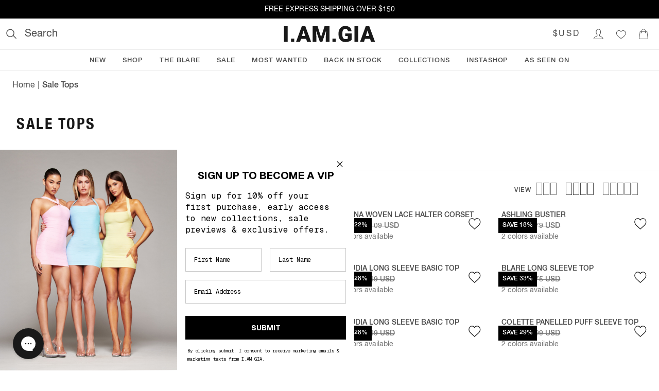

--- FILE ---
content_type: text/html; charset=utf-8
request_url: https://iamgia.com/collections/sale-tops?
body_size: 44790
content:
<!DOCTYPE html><html lang="en" class="theme-iamgia text-gray-700 font-sans font-normal"><head><meta charSet="utf-8"/><meta name="viewport" content="width=device-width"/><link rel="alternate" hrefLang="en-AU" href="https://iamgia.com/au/collections/sale-tops"/><link rel="alternate" hrefLang="en-NZ" href="https://iamgia.com/au/collections/sale-tops"/><link rel="alternate" hrefLang="en" href="https://iamgia.com/au/collections/sale-tops"/><link rel="alternate" hrefLang="x-default" href="https://iamgia.com/au/collections/sale-tops"/><link rel="alternate" hrefLang="en-US" href="https://iamgia.com/collections/sale-tops"/><link rel="alternate" hrefLang="en-CA" href="https://iamgia.com/collections/sale-tops"/><title>Sale Tops - Discounted Crop, Knit &amp; Tank Styles - I.AM.GIA US | I.AM.GIA</title><meta name="robots" content="index,follow"/><meta name="description" content="Top up your style for less! Shop discounted crops, knits &amp; tanks. Fierce, trending looks at unbeatable prices. Don&#x27;t miss out and shop the sale online today."/><meta property="og:title" content="Sale Tops - Discounted Crop, Knit &amp; Tank Styles - I.AM.GIA US"/><meta property="og:description" content="Top up your style for less! Shop discounted crops, knits &amp; tanks. Fierce, trending looks at unbeatable prices. Don&#x27;t miss out and shop the sale online today."/><meta property="og:url" content="https://iamgia.com/collections/sale-tops"/><meta property="og:type" content="product.group"/><meta property="og:image" content="https://images.prismic.io/iamgia-dev/aL4LrmGNHVfTOvw6_STARLET-COLLECTION_SEO.jpg?auto=format,compress&amp;rect=0,0,800,600&amp;w=800&amp;h=600"/><meta property="og:image:alt" content="A fashionable woman with curly blonde hair and sunglasses wears a low-cut black dress while carrying shopping bags and a beige coat. The text reads &quot;I.AM.GIA,&quot; &quot;STARLET,&quot; and &quot;SHOP NEW ARRIVALS."/><meta property="og:image:width" content="800"/><meta property="og:image:height" content="600"/><meta property="og:site_name" content="I.AM.GIA"/><link rel="canonical" href="https://iamgia.com/collections/sale-tops"/><meta name="next-head-count" content="21"/><script src="/static/js/geo-redirect.js"></script><script>runGeminiGeoRedirect('US');</script><script src="//rum-static.pingdom.net/pa-5c47bfc71872b50016000317.js" async=""></script><link href="/static/fonts/fonts.iamgia.css" rel="stylesheet"/><link rel="icon" href="/icon" type="image/png" sizes="32x32"/><meta name="oke:subscriber_id" content="333ef5f7-5787-4cd1-ac2c-7ea197c691a6"/><link rel="preload" href="/_next/static/css/2278ed90fba9b229.css" as="style"/><link rel="stylesheet" href="/_next/static/css/2278ed90fba9b229.css" data-n-g=""/><link rel="preload" href="/_next/static/css/f9a85bfc79b54d09.css" as="style"/><link rel="stylesheet" href="/_next/static/css/f9a85bfc79b54d09.css" data-n-p=""/><noscript data-n-css=""></noscript><script defer="" nomodule="" src="/_next/static/chunks/polyfills-42372ed130431b0a.js"></script><script src="/_next/static/chunks/webpack-3fcef1346d4ba757.js" defer=""></script><script src="/_next/static/chunks/framework-03a3c56799d143da.js" defer=""></script><script src="/_next/static/chunks/main-1fcdaf42efce0ab1.js" defer=""></script><script src="/_next/static/chunks/pages/_app-139a009a581f2ea1.js" defer=""></script><script src="/_next/static/chunks/290-c3aabf942a75c01a.js" defer=""></script><script src="/_next/static/chunks/793-afb1f657874b5a0b.js" defer=""></script><script src="/_next/static/chunks/481-478f22e4503cde98.js" defer=""></script><script src="/_next/static/chunks/401-787baaabb890a8d4.js" defer=""></script><script src="/_next/static/chunks/946-4764b29c94e85187.js" defer=""></script><script src="/_next/static/chunks/pages/collections/%5Bhandle%5D-fbbc9e8a0f2ca90b.js" defer=""></script><script src="/_next/static/dXQvIoR5BQ94nd0LKUFa-/_buildManifest.js" defer=""></script><script src="/_next/static/dXQvIoR5BQ94nd0LKUFa-/_ssgManifest.js" defer=""></script></head><body class="text-sm leading-normal"><div id="__next"><header class="relative z-20 w-full bg-white"><div class="absolute left-0 z-10 -translate-x-full transform bg-white transition-transform focus-within:translate-x-0"><a class="block p-3 uppercase" href="#">Skip To Content</a><a class="mt-2 block p-3 uppercase" href="#">Skip To Footer</a></div><div class="p-2 text-center bg-gray-900 text-sm justify-center flex" style="background-color:black;color:white"><section class="flex w-full justify-center" aria-label="Announcement carousel"><div class="swiper w-full"><div class="swiper-wrapper"><div class="swiper-slide flex content-center items-center"><a href="/collections/all"><p>FREE EXPRESS SHIPPING OVER $150</p></a></div><div class="swiper-slide flex content-center items-center"><a href="/collections/all"><p>DUTIES INCLUDED (U.S ORDERS)</p></a></div></div></div></section></div><div class="flex justify-between border-b border-solid border-border lg:p-2"><div class="flex flex-1 items-center justify-start"><div class="lg:hidden"><button type="button" aria-label="Open main menu" class="m-1 p-2"><svg xmlns="http://www.w3.org/2000/svg" viewBox="0 0 50 50" width="20" height="20" fill="currentColor"><path d="M 0 9 L 0 11 L 50 11 L 50 9 Z M 0 24 L 0 26 L 50 26 L 50 24 Z M 0 39 L 0 41 L 50 41 L 50 39 Z"></path></svg></button></div><div class="hidden lg:block"><button type="button" class="flex cursor-text items-center rounded p-1 focus:outline-none focus:ring-2 focus:ring-blue-500 focus:ring-offset-2" color="textBody" aria-label="Open search"><svg xmlns="http://www.w3.org/2000/svg" width="20" height="20" viewBox="0 0 21 21"><g stroke="currentColor" stroke-width="1.5" fill="none" fill-rule="evenodd"><path d="M15.91 8.46A7.46 7.46 0 1 1 1 8.46a7.46 7.46 0 0 1 14.91 0z"></path><path d="M14.22 13.58l5.83 5.83" stroke-linecap="round"></path></g></svg><span class="ml-4 select-none text-xl">Search</span></button></div></div><a class="m-1 flex cursor-pointer items-center justify-center" aria-label="I.AM.GIA" href="/"><svg viewBox="0 0 251 45" class="h-6 lg:h-8" style="transition:height 600ms ease-in-out"><path d="M488.092 185h-10.254v-42.656h10.254V185zm8.876-8.73h8.877V185h-8.877v-8.73zm41.57.761h-14.09L521.985 185H511l15.644-42.656h9.668L552.074 185h-11.045l-2.49-7.969zm-11.63-7.94h9.17l-4.6-14.794-4.57 14.795zm42.977-26.747l9.522 29.677 9.492-29.677h13.535V185h-10.312v-9.96l.996-20.392L582.805 185h-6.797l-10.341-30.38.996 20.42V185h-10.284v-42.656h13.506zm40.81 33.926h8.877V185h-8.877v-8.73zm52.264 3.457c-1.582 1.757-3.896 3.173-6.943 4.248-3.047 1.074-6.387 1.61-10.02 1.61-5.586 0-10.049-1.708-13.388-5.126-3.34-3.418-5.127-8.174-5.362-14.268l-.029-3.691c0-4.2.742-7.866 2.227-11.001 1.484-3.135 3.608-5.547 6.372-7.236 2.763-1.69 5.962-2.534 9.594-2.534 5.313 0 9.439 1.215 12.378 3.647 2.94 2.432 4.654 6.06 5.142 10.884h-9.902c-.352-2.383-1.114-4.082-2.286-5.098-1.171-1.016-2.832-1.523-4.98-1.523-2.578 0-4.57 1.093-5.977 3.28-1.406 2.188-2.119 5.313-2.138 9.376v2.578c0 4.258.727 7.456 2.182 9.595 1.455 2.138 3.745 3.208 6.87 3.208 2.676 0 4.668-.596 5.977-1.787v-6.621h-7.148v-7.061h17.431v17.52zM681.093 185h-10.254v-42.656h10.254V185zm32.577-7.969h-14.092L697.117 185h-10.986l15.644-42.656h9.668L727.205 185H716.16l-2.49-7.969zm-11.631-7.94h9.17l-4.6-14.794-4.57 14.795z" transform="translate(-477 -141)" fill="#000" stroke="none" stroke-width="1" fill-rule="evenodd" fill-opacity="0.9"></path></svg></a><div class="flex flex-1 items-center justify-end"><div class="lg:hidden"><button type="button" class="m-1 p-2" title="Search"><svg xmlns="http://www.w3.org/2000/svg" width="20" height="20" viewBox="0 0 21 21"><g stroke="currentColor" stroke-width="1.5" fill="none" fill-rule="evenodd"><path d="M15.91 8.46A7.46 7.46 0 1 1 1 8.46a7.46 7.46 0 0 1 14.91 0z"></path><path d="M14.22 13.58l5.83 5.83" stroke-linecap="round"></path></g></svg></button></div><div class="hidden lg:block"><button class="flex-row text-base font-normal font-inheri h-[35px] w-[35px] inline-flex items-center justify-center text-inputTextPlaceholder bg-transparent focus:outline-none focus:shadow-[0_0_0_4px_rgb(235,235,235)] active:shadow-[0_0_0_4px_rgb(235,235,235)] focus:border-transparent px-[40px] py-[18px] uppercase tracking-widest hover:bg-gray-200 hover:text-inputText" type="button" name="Select Currency" id="radix-:R1dhj6:" aria-haspopup="menu" aria-expanded="false" data-state="closed"><span class="flex-1 self-center">$USD</span></button></div><div class="hidden lg:block"><a href="/account/login"><button type="button" class="m-1 p-2" aria-label="Login to Account"><svg xmlns="http://www.w3.org/2000/svg" viewBox="3 4 43 40" width="20" height="20" fill="currentColor"><path d="M 25 3 C 19.464844 3 15 7.464844 15 13 L 15 19 C 15 22.238281 16.585938 25.144531 19 26.96875 L 19 31.5 C 19 31.605469 18.980469 31.695313 18.71875 31.9375 C 18.457031 32.179688 17.992188 32.503906 17.375 32.8125 C 16.144531 33.429688 14.367188 34.0625 12.5625 34.9375 C 10.757813 35.8125 8.886719 36.925781 7.4375 38.53125 C 5.988281 40.136719 5 42.289063 5 45 L 5 46 L 45 46 L 45 45 C 45 42.265625 44.011719 40.105469 42.5625 38.5 C 41.113281 36.894531 39.242188 35.800781 37.4375 34.9375 C 35.632813 34.074219 33.851563 33.421875 32.625 32.8125 C 32.011719 32.507813 31.539063 32.210938 31.28125 31.96875 C 31.023438 31.726563 31 31.625 31 31.5 L 31 26.96875 C 33.414063 25.144531 35 22.238281 35 19 L 35 13 C 35 7.464844 30.535156 3 25 3 Z M 25 5 C 29.464844 5 33 8.535156 33 13 L 33 19 C 33 21.757813 31.558594 24.242188 29.4375 25.65625 L 29 25.96875 L 29 31.5 C 29 32.273438 29.398438 32.957031 29.90625 33.4375 C 30.414063 33.917969 31.050781 34.277344 31.75 34.625 C 33.148438 35.320313 34.867188 35.9375 36.5625 36.75 C 38.257813 37.5625 39.886719 38.542969 41.0625 39.84375 C 42.039063 40.921875 42.605469 42.304688 42.8125 44 L 7.1875 44 C 7.394531 42.324219 7.964844 40.957031 8.9375 39.875 C 10.113281 38.570313 11.742188 37.574219 13.4375 36.75 C 15.132813 35.925781 16.855469 35.289063 18.25 34.59375 C 18.945313 34.246094 19.589844 33.878906 20.09375 33.40625 C 20.597656 32.933594 21 32.269531 21 31.5 L 21 25.96875 L 20.5625 25.65625 C 18.441406 24.242188 17 21.757813 17 19 L 17 13 C 17 8.535156 20.535156 5 25 5 Z "></path></svg></button></a></div><div class="hidden lg:block"><a href="/account/wishlist"><button type="button" class="m-1 p-2" aria-label="Wishlist"><svg xmlns="http://www.w3.org/2000/svg" viewBox="3 4 43 40" width="20" height="20" fill="currentColor"><path d="M 16.375 9 C 10.117188 9 5 14.054688 5 20.28125 C 5 33.050781 19.488281 39.738281 24.375 43.78125 L 25 44.3125 L 25.625 43.78125 C 30.511719 39.738281 45 33.050781 45 20.28125 C 45 14.054688 39.882813 9 33.625 9 C 30.148438 9 27.085938 10.613281 25 13.0625 C 22.914063 10.613281 19.851563 9 16.375 9 Z M 16.375 11 C 19.640625 11 22.480469 12.652344 24.15625 15.15625 L 25 16.40625 L 25.84375 15.15625 C 27.519531 12.652344 30.359375 11 33.625 11 C 38.808594 11 43 15.144531 43 20.28125 C 43 31.179688 30.738281 37.289063 25 41.78125 C 19.261719 37.289063 7 31.179688 7 20.28125 C 7 15.144531 11.1875 11 16.375 11 Z "></path></svg></button></a></div><div><button type="button" class="m-1 p-2" aria-label="Show Cart"><svg xmlns="http://www.w3.org/2000/svg" viewBox="0 0 50 50" width="20" height="20" fill="currentColor"><path d="M 25 1 C 19.464844 1 15 5.464844 15 11 L 15 13 L 7.09375 13 L 7 13.875 L 3 48.875 L 2.875 50 L 47.125 50 L 47 48.875 L 43 13.875 L 42.90625 13 L 35 13 L 35 11 C 35 5.464844 30.535156 1 25 1 Z M 25 3 C 29.464844 3 33 6.535156 33 11 L 33 13 L 17 13 L 17 11 C 17 6.535156 20.535156 3 25 3 Z M 8.90625 15 L 15 15 L 15 17.28125 C 14.402344 17.628906 14 18.261719 14 19 C 14 20.105469 14.894531 21 16 21 C 17.105469 21 18 20.105469 18 19 C 18 18.261719 17.597656 17.628906 17 17.28125 L 17 15 L 33 15 L 33 17.28125 C 32.402344 17.628906 32 18.261719 32 19 C 32 20.105469 32.894531 21 34 21 C 35.105469 21 36 20.105469 36 19 C 36 18.261719 35.597656 17.628906 35 17.28125 L 35 15 L 41.09375 15 L 44.875 48 L 5.125 48 Z"></path></svg></button></div></div></div><nav aria-label="Main" data-orientation="horizontal" dir="ltr" class="relative hidden w-screen border-b border-solid border-border lg:block"><div style="position:relative"><ul data-orientation="horizontal" class="center m-0 flex list-none flex-wrap justify-center gap-x-4 rounded-md bg-white" dir="ltr"><li><button id="radix-:R21j6:-trigger-new" data-state="closed" aria-controls="radix-:R21j6:-content-new" class="mt-[3px] block cursor-pointer border-0 border-b-2 border-solid border-transparent px-4 py-2 transition-colors duration-300 ease-in-out hover:border-navLinkActiveBorder focus:border-navLinkActiveBorder focus:outline-none text-[13px] font-medium uppercase font-sans tracking-wider" data-radix-collection-item="">New</button></li><li><button id="radix-:R21j6:-trigger-shop" data-state="closed" aria-expanded="false" aria-controls="radix-:R21j6:-content-shop" class="mt-[3px] block cursor-pointer border-0 border-b-2 border-solid border-transparent px-4 py-2 transition-colors duration-300 ease-in-out hover:border-navLinkActiveBorder focus:border-navLinkActiveBorder focus:outline-none text-[13px] font-medium uppercase font-sans tracking-wider" aria-label="Shop menu" aria-haspopup="menu" title="Shop - Press Enter or Space to open submenu" data-radix-collection-item="">Shop</button></li><li><button id="radix-:R21j6:-trigger-the-blare" data-state="closed" aria-expanded="false" aria-controls="radix-:R21j6:-content-the-blare" class="mt-[3px] block cursor-pointer border-0 border-b-2 border-solid border-transparent px-4 py-2 transition-colors duration-300 ease-in-out hover:border-navLinkActiveBorder focus:border-navLinkActiveBorder focus:outline-none text-[13px] font-medium uppercase font-sans tracking-wider" aria-label="THE BLARE menu" aria-haspopup="menu" title="THE BLARE - Press Enter or Space to open submenu" data-radix-collection-item="">THE BLARE</button></li><li><button id="radix-:R21j6:-trigger-sale" data-state="closed" aria-expanded="false" aria-controls="radix-:R21j6:-content-sale" class="mt-[3px] block cursor-pointer border-0 border-b-2 border-solid border-transparent px-4 py-2 transition-colors duration-300 ease-in-out hover:border-navLinkActiveBorder focus:border-navLinkActiveBorder focus:outline-none text-[13px] font-medium uppercase font-sans tracking-wider" aria-label="Sale menu" aria-haspopup="menu" title="Sale - Press Enter or Space to open submenu" data-radix-collection-item="">Sale</button></li><li><button id="radix-:R21j6:-trigger-most-wanted-" data-state="closed" aria-controls="radix-:R21j6:-content-most-wanted-" class="mt-[3px] block cursor-pointer border-0 border-b-2 border-solid border-transparent px-4 py-2 transition-colors duration-300 ease-in-out hover:border-navLinkActiveBorder focus:border-navLinkActiveBorder focus:outline-none text-[13px] font-medium uppercase font-sans tracking-wider" data-radix-collection-item="">Most Wanted </button></li><li><button id="radix-:R21j6:-trigger-back-in-stock" data-state="closed" aria-controls="radix-:R21j6:-content-back-in-stock" class="mt-[3px] block cursor-pointer border-0 border-b-2 border-solid border-transparent px-4 py-2 transition-colors duration-300 ease-in-out hover:border-navLinkActiveBorder focus:border-navLinkActiveBorder focus:outline-none text-[13px] font-medium uppercase font-sans tracking-wider" data-radix-collection-item="">Back in Stock</button></li><li><button id="radix-:R21j6:-trigger-collections" data-state="closed" aria-expanded="false" aria-controls="radix-:R21j6:-content-collections" class="mt-[3px] block cursor-pointer border-0 border-b-2 border-solid border-transparent px-4 py-2 transition-colors duration-300 ease-in-out hover:border-navLinkActiveBorder focus:border-navLinkActiveBorder focus:outline-none text-[13px] font-medium uppercase font-sans tracking-wider" aria-label="Collections menu" aria-haspopup="menu" title="Collections - Press Enter or Space to open submenu" data-radix-collection-item="">Collections</button></li><li><button id="radix-:R21j6:-trigger-instashop-" data-state="closed" aria-controls="radix-:R21j6:-content-instashop-" class="mt-[3px] block cursor-pointer border-0 border-b-2 border-solid border-transparent px-4 py-2 transition-colors duration-300 ease-in-out hover:border-navLinkActiveBorder focus:border-navLinkActiveBorder focus:outline-none text-[13px] font-medium uppercase font-sans tracking-wider" data-radix-collection-item="">INSTASHOP </button></li><li><button id="radix-:R21j6:-trigger-as-seen-on-" data-state="closed" aria-controls="radix-:R21j6:-content-as-seen-on-" class="mt-[3px] block cursor-pointer border-0 border-b-2 border-solid border-transparent px-4 py-2 transition-colors duration-300 ease-in-out hover:border-navLinkActiveBorder focus:border-navLinkActiveBorder focus:outline-none text-[13px] font-medium uppercase font-sans tracking-wider" data-radix-collection-item="">As Seen On </button></li></ul></div><div class="perspective-[2000px] absolute left-0 top-full w-full"></div></nav></header><main><nav aria-label="Breadcrumb" class="mx-14px my-10px font-sans md:mx-6 md:my-4"><a class="text-sm last:font-medium focus:bg-inherit md:text-base" href="/">Home</a><span aria-hidden="true" class="inline-block h-[0.7rem] translate-y-px md:h-4 md:translate-y-[3px]" style="border-right:0.1rem solid currentcolor;margin:0 0.4rem;color:#999;rotate:15deg"></span><a aria-current="page" class="text-sm last:font-medium focus:bg-inherit md:text-base" href="/collections/sale-tops">Sale Tops</a></nav><div class="flex min-h-24 flex-col justify-center px-6 py-6 text-left lg:px-8"><h1 class="text-gray-900 font-condensed uppercase text-3xl tracking-widest">Sale Tops</h1></div><div class="flex flex-wrap justify-start gap-1 overflow-x-auto whitespace-nowrap px-6 pb-6 lg:px-8 lg:pb-8"></div><hr class="border-none h-px bg-border my-2"/><div class="block pb-4 pl-5 pr-5 pt-2 lg:hidden"><div class="flex justify-between"><span><strong class="font-bold">0<!-- --> <!-- -->filters</strong> applied</span><button class="cursor-pointer appearance-none border-none bg-transparent font-normal text-gray-700 outline-none [&amp;:disabled]:cursor-not-allowed [&amp;:disabled]:font-normal [&amp;:disabled]:text-gray-600" disabled="" type="button">Clear filters</button></div></div><div class="lg:flex lg:flex-row lg:flex-wrap lg:items-start lg:justify-between"><div class="lg:opa flex w-full justify-between border-none bg-gray-100 text-xs font-medium uppercase tracking-wider text-gray-700 outline-none lg:bg-black/0"><button type="button" class="flex flex-row place-items-center gap-2 cursor-pointer px-4 py-4 lg:px-8 w-fit"><svg xmlns="http://www.w3.org/2000/svg" width="19" height="13" viewBox="0 0 19 13"><g transform="rotate(90 9 9.5)" fill="currentColor" fill-rule="evenodd"><path d="M1.05 5.75a2.2 2.2 0 1 1 4.4 0 2.2 2.2 0 0 1-4.4 0zM0 5.75a3.25 3.25 0 1 0 6.5 0 3.25 3.25 0 0 0-6.5 0z"></path><path d="M3.49 0c.27 0 .49.22.49.49V3.5c0 .27-.22.49-.5.49A.49.49 0 0 1 3 3.51V.5c0-.27.22-.49.49-.49z"></path><rect x="3" y="8" width="1" height="10" rx=".5"></rect><path d="M8 12.5a1.5 1.5 0 1 1 3 0 1.5 1.5 0 0 1-3 0zm-1 0a2.5 2.5 0 1 0 5 0 2.5 2.5 0 0 0-5 0z"></path><path d="M9.5 14.03h.02a.5.5 0 0 1 .46.5v3.04a.46.46 0 0 1-.49.46h-.02a.5.5 0 0 1-.47-.5V14.5a.46.46 0 0 1 .5-.46zM9.5 0h.06a.5.5 0 0 1 .45.5V10.6a.46.46 0 0 1-.5.45h-.06a.5.5 0 0 1-.45-.5V.46A.46.46 0 0 1 9.5 0z"></path></g></svg>Filters</button><div class="inline-block w-1/2 p-[10px] text-right lg:px-8 lg:py-4">View<button type="button" class="mx-2 my-0 inline-block cursor-pointer align-middle text-filterBarText" aria-label="View 2 products per row" aria-pressed="true"><span class="mx-[1px] my-0 inline-block h-6 w-3 border border-solid" aria-hidden="true"></span><span class="mx-[1px] my-0 inline-block h-6 w-3 border border-solid" aria-hidden="true"></span></button><button type="button" class="mx-2 my-0 inline-block cursor-pointer align-middle text-textMuted" aria-label="View 1 product per row" aria-pressed="false"><span class="mx-[1px] my-0 inline-block h-6 w-3 border border-solid" aria-hidden="true"></span></button></div></div><div class="w-full md:flex"><div class="min-w-[320px] transition-[margin-left] duration-300 md:w-[320px] md:-ml-[319px] md:-translate-x-[320px]"><div><div class="px-[20px] py-[25px] md:block md:border md:border-t md:border-solid md:border-gray-50 hidden"><div data-accordion-component="Accordion" class="accordion"><div class="hidden border-b-0 border-l-0 border-r-0 border-solid border-gray-50 px-0 py-6 lg:block"><div class="flex justify-between"><span><strong class="font-bold">0<!-- --> <!-- -->filters</strong> applied</span><button class="cursor-pointer appearance-none border-none bg-transparent font-normal text-gray-700 outline-none [&amp;:disabled]:cursor-not-allowed [&amp;:disabled]:font-normal [&amp;:disabled]:text-gray-600" disabled="" type="button">Clear filters</button></div></div><div class="border-top border border-b-0 border-l-0 border-r-0 border-solid border-gray-50 px-0 py-6 first:border-t-0 first:pt-0"><h3 class="w-full border-none text-left text-xs font-medium uppercase tracking-wider text-gray-700">Sort By</h3><div class="mt-6 first:mt-0"><div class="relative flex flex-col w-full"><label class="sr-only" for="collectionSortBySelector">Sort by</label><div class="flex flex-row items-center w-full"><select class="box-border appearance-none rounded-none border-none pr-[30px] font-sans leading-normal outline-none disabled:cursor-not-allowed disabled:text-inputTextDisabled disabled:bg-inputFillDisabled text-inputText focus:shadow-[0_0_0_4px_rgba(235,235,235,1.0)] active:shadow-[0_0_0_4px_rgba(235,235,235,1.0)] text-base w-full p-2 bg-inputFill" id="collectionSortBySelector"><option value="-1" selected="">Featured</option><option value="0">Best Selling</option><option value="1">Price Low to High</option><option value="2">Price High to Low</option><option value="3">Title A - Z</option><option value="4">Title Z - A</option><option value="5">New to Old</option><option value="6">Old to New</option><option value="7">Discount % High to Low</option></select><div class="pointer-events-none absolute right-[10px] flex items-center pt-0 text-inputTextPlaceholder"><svg viewBox="0 0 50 50" width="10" height="10" fill="currentColor"><path d="M4.844 12.906L2.75 15 25 37.25 47.25 15l-2.094-2.094L25 33.063z" transform="rotate(0, 25, 25)"></path></svg></div></div></div></div></div><div data-accordion-component="AccordionItem" class="[&amp;:not(:empty)]:border-top [&amp;:not(:empty)]: first:border-t-0 first:pt-0 [&amp;:not(:empty)]:border [&amp;:not(:empty)]:border-b-0 [&amp;:not(:empty)]:border-l-0 [&amp;:not(:empty)]:border-r-0 [&amp;:not(:empty)]:border-solid [&amp;:not(:empty)]:border-gray-50 [&amp;:not(:empty)]:px-0 [&amp;:not(:empty)]:py-6"><div data-accordion-component="AccordionItemHeading" role="heading" class="accordion__heading" aria-level="3"><div class="w-full cursor-pointer border-none text-left text-xs font-medium uppercase tracking-wider text-gray-700 outline-none after:float-right after:mr-[10px] after:mt-[3px] after:h-[10px] after:w-[10px] after:origin-[7.071px] after:-rotate-45 after:border after:border-b after:border-l-0 after:border-r after:border-t-0 after:border-solid after:border-gray-400 after:transition-transform after:duration-150 after:content-[&#x27;&#x27;] [&amp;[aria-expanded=&#x27;true&#x27;]::after]:rotate-45 [&amp;[aria-expanded=&#x27;true&#x27;]::after]:transform" id="accordion__heading-ss_filter_size" aria-disabled="false" aria-expanded="false" aria-controls="accordion__panel-ss_filter_size" role="button" tabindex="0" data-accordion-component="AccordionItemButton">Size</div></div><div data-accordion-component="AccordionItemPanel" class="mt-6 first:mt-0" aria-hidden="true" id="accordion__panel-ss_filter_size" hidden=""><ul class="m-0 list-none p-0"><li class="mb-4"><label class="relative block cursor-pointer select-none pl-8 text-base leading-5 tracking-[0.48px] text-checkboxLabel"><input class="peer absolute cursor-pointer opacity-0" aria-label="XXS" type="checkbox" value="XXS"/>XXS<span class="absolute left-0 top-0 h-5 w-5 border border-solid border-checkboxBorder after:absolute after:left-[3px] after:top-[3px] after:h-3 after:w-3 after:transform after:transition-all after:content-[&#x27;&#x27;] peer-focus:shadow-[0_0_0_4px_rgba(240,240,240)] peer-active:shadow-[0_0_0_4px_rgba(240,240,240)] bg-transparent after:scale-0 after:opacity-0"></span></label></li><li class="mb-4"><label class="relative block cursor-pointer select-none pl-8 text-base leading-5 tracking-[0.48px] text-checkboxLabel"><input class="peer absolute cursor-pointer opacity-0" aria-label="XS" type="checkbox" value="XS"/>XS<span class="absolute left-0 top-0 h-5 w-5 border border-solid border-checkboxBorder after:absolute after:left-[3px] after:top-[3px] after:h-3 after:w-3 after:transform after:transition-all after:content-[&#x27;&#x27;] peer-focus:shadow-[0_0_0_4px_rgba(240,240,240)] peer-active:shadow-[0_0_0_4px_rgba(240,240,240)] bg-transparent after:scale-0 after:opacity-0"></span></label></li><li class="mb-4"><label class="relative block cursor-pointer select-none pl-8 text-base leading-5 tracking-[0.48px] text-checkboxLabel"><input class="peer absolute cursor-pointer opacity-0" aria-label="S" type="checkbox" value="S"/>S<span class="absolute left-0 top-0 h-5 w-5 border border-solid border-checkboxBorder after:absolute after:left-[3px] after:top-[3px] after:h-3 after:w-3 after:transform after:transition-all after:content-[&#x27;&#x27;] peer-focus:shadow-[0_0_0_4px_rgba(240,240,240)] peer-active:shadow-[0_0_0_4px_rgba(240,240,240)] bg-transparent after:scale-0 after:opacity-0"></span></label></li><li class="mb-4"><label class="relative block cursor-pointer select-none pl-8 text-base leading-5 tracking-[0.48px] text-checkboxLabel"><input class="peer absolute cursor-pointer opacity-0" aria-label="M" type="checkbox" value="M"/>M<span class="absolute left-0 top-0 h-5 w-5 border border-solid border-checkboxBorder after:absolute after:left-[3px] after:top-[3px] after:h-3 after:w-3 after:transform after:transition-all after:content-[&#x27;&#x27;] peer-focus:shadow-[0_0_0_4px_rgba(240,240,240)] peer-active:shadow-[0_0_0_4px_rgba(240,240,240)] bg-transparent after:scale-0 after:opacity-0"></span></label></li><li class="mb-4"><label class="relative block cursor-pointer select-none pl-8 text-base leading-5 tracking-[0.48px] text-checkboxLabel"><input class="peer absolute cursor-pointer opacity-0" aria-label="L" type="checkbox" value="L"/>L<span class="absolute left-0 top-0 h-5 w-5 border border-solid border-checkboxBorder after:absolute after:left-[3px] after:top-[3px] after:h-3 after:w-3 after:transform after:transition-all after:content-[&#x27;&#x27;] peer-focus:shadow-[0_0_0_4px_rgba(240,240,240)] peer-active:shadow-[0_0_0_4px_rgba(240,240,240)] bg-transparent after:scale-0 after:opacity-0"></span></label></li><li class="mb-4"><label class="relative block cursor-pointer select-none pl-8 text-base leading-5 tracking-[0.48px] text-checkboxLabel"><input class="peer absolute cursor-pointer opacity-0" aria-label="XL" type="checkbox" value="XL"/>XL<span class="absolute left-0 top-0 h-5 w-5 border border-solid border-checkboxBorder after:absolute after:left-[3px] after:top-[3px] after:h-3 after:w-3 after:transform after:transition-all after:content-[&#x27;&#x27;] peer-focus:shadow-[0_0_0_4px_rgba(240,240,240)] peer-active:shadow-[0_0_0_4px_rgba(240,240,240)] bg-transparent after:scale-0 after:opacity-0"></span></label></li><li class="mb-4"><label class="relative block cursor-pointer select-none pl-8 text-base leading-5 tracking-[0.48px] text-checkboxLabel"><input class="peer absolute cursor-pointer opacity-0" aria-label="M/L" type="checkbox" value="M/L"/>M/L<span class="absolute left-0 top-0 h-5 w-5 border border-solid border-checkboxBorder after:absolute after:left-[3px] after:top-[3px] after:h-3 after:w-3 after:transform after:transition-all after:content-[&#x27;&#x27;] peer-focus:shadow-[0_0_0_4px_rgba(240,240,240)] peer-active:shadow-[0_0_0_4px_rgba(240,240,240)] bg-transparent after:scale-0 after:opacity-0"></span></label></li><li class="mb-4"><label class="relative block cursor-pointer select-none pl-8 text-base leading-5 tracking-[0.48px] text-checkboxLabel"><input class="peer absolute cursor-pointer opacity-0" aria-label="S/M" type="checkbox" value="S/M"/>S/M<span class="absolute left-0 top-0 h-5 w-5 border border-solid border-checkboxBorder after:absolute after:left-[3px] after:top-[3px] after:h-3 after:w-3 after:transform after:transition-all after:content-[&#x27;&#x27;] peer-focus:shadow-[0_0_0_4px_rgba(240,240,240)] peer-active:shadow-[0_0_0_4px_rgba(240,240,240)] bg-transparent after:scale-0 after:opacity-0"></span></label></li></ul></div></div><div data-accordion-component="AccordionItem" class="[&amp;:not(:empty)]:border-top [&amp;:not(:empty)]: first:border-t-0 first:pt-0 [&amp;:not(:empty)]:border [&amp;:not(:empty)]:border-b-0 [&amp;:not(:empty)]:border-l-0 [&amp;:not(:empty)]:border-r-0 [&amp;:not(:empty)]:border-solid [&amp;:not(:empty)]:border-gray-50 [&amp;:not(:empty)]:px-0 [&amp;:not(:empty)]:py-6"><div data-accordion-component="AccordionItemHeading" role="heading" class="accordion__heading" aria-level="3"><div class="w-full cursor-pointer border-none text-left text-xs font-medium uppercase tracking-wider text-gray-700 outline-none after:float-right after:mr-[10px] after:mt-[3px] after:h-[10px] after:w-[10px] after:origin-[7.071px] after:-rotate-45 after:border after:border-b after:border-l-0 after:border-r after:border-t-0 after:border-solid after:border-gray-400 after:transition-transform after:duration-150 after:content-[&#x27;&#x27;] [&amp;[aria-expanded=&#x27;true&#x27;]::after]:rotate-45 [&amp;[aria-expanded=&#x27;true&#x27;]::after]:transform" id="accordion__heading-tags_colour" aria-disabled="false" aria-expanded="false" aria-controls="accordion__panel-tags_colour" role="button" tabindex="0" data-accordion-component="AccordionItemButton">Colour</div></div><div data-accordion-component="AccordionItemPanel" class="mt-6 first:mt-0" aria-hidden="true" id="accordion__panel-tags_colour" hidden=""><ul class="m-0 list-none p-0"><li class="mb-4"><label class="relative block cursor-pointer select-none pl-8 text-base leading-5 tracking-[0.48px] text-checkboxLabel"><input class="peer absolute cursor-pointer opacity-0" aria-label="Black" type="checkbox" value="black"/>Black<span type="button" style="background-image:url(https://assets.aslabels.io/iamgia/images/colors/black.jpg)" title="Black" class="shadow-swatch transition-shadow duration-fast ease-in-out cursor-pointer bg-center bg-cover rounded-full hover:shadow-light focus:shadow-light absolute left-0 top-0 mx-0 block border border-solid border-gray-200 p-2"></span></label></li><li class="mb-4"><label class="relative block cursor-pointer select-none pl-8 text-base leading-5 tracking-[0.48px] text-checkboxLabel"><input class="peer absolute cursor-pointer opacity-0" aria-label="Blue" type="checkbox" value="blue"/>Blue<span type="button" style="background-image:url(https://assets.aslabels.io/iamgia/images/colors/blue.jpg)" title="Blue" class="shadow-swatch transition-shadow duration-fast ease-in-out cursor-pointer bg-center bg-cover rounded-full hover:shadow-light focus:shadow-light absolute left-0 top-0 mx-0 block border border-solid border-gray-200 p-2"></span></label></li><li class="mb-4"><label class="relative block cursor-pointer select-none pl-8 text-base leading-5 tracking-[0.48px] text-checkboxLabel"><input class="peer absolute cursor-pointer opacity-0" aria-label="Floral" type="checkbox" value="floral"/>Floral<span type="button" style="background-image:url(https://assets.aslabels.io/iamgia/images/colors/floral.jpg)" title="Floral" class="shadow-swatch transition-shadow duration-fast ease-in-out cursor-pointer bg-center bg-cover rounded-full hover:shadow-light focus:shadow-light absolute left-0 top-0 mx-0 block border border-solid border-gray-200 p-2"></span></label></li><li class="mb-4"><label class="relative block cursor-pointer select-none pl-8 text-base leading-5 tracking-[0.48px] text-checkboxLabel"><input class="peer absolute cursor-pointer opacity-0" aria-label="Leopard" type="checkbox" value="leopard"/>Leopard<span type="button" style="background-image:url(https://assets.aslabels.io/iamgia/images/colors/leopard.jpg)" title="Leopard" class="shadow-swatch transition-shadow duration-fast ease-in-out cursor-pointer bg-center bg-cover rounded-full hover:shadow-light focus:shadow-light absolute left-0 top-0 mx-0 block border border-solid border-gray-200 p-2"></span></label></li><li class="mb-4"><label class="relative block cursor-pointer select-none pl-8 text-base leading-5 tracking-[0.48px] text-checkboxLabel"><input class="peer absolute cursor-pointer opacity-0" aria-label="Pink" type="checkbox" value="pink"/>Pink<span type="button" style="background-image:url(https://assets.aslabels.io/iamgia/images/colors/pink.jpg)" title="Pink" class="shadow-swatch transition-shadow duration-fast ease-in-out cursor-pointer bg-center bg-cover rounded-full hover:shadow-light focus:shadow-light absolute left-0 top-0 mx-0 block border border-solid border-gray-200 p-2"></span></label></li><li class="mb-4"><label class="relative block cursor-pointer select-none pl-8 text-base leading-5 tracking-[0.48px] text-checkboxLabel"><input class="peer absolute cursor-pointer opacity-0" aria-label="Animal" type="checkbox" value="animal"/>Animal<span type="button" style="background-image:url(https://assets.aslabels.io/iamgia/images/colors/animal.jpg)" title="Animal" class="shadow-swatch transition-shadow duration-fast ease-in-out cursor-pointer bg-center bg-cover rounded-full hover:shadow-light focus:shadow-light absolute left-0 top-0 mx-0 block border border-solid border-gray-200 p-2"></span></label></li><li class="mb-4"><label class="relative block cursor-pointer select-none pl-8 text-base leading-5 tracking-[0.48px] text-checkboxLabel"><input class="peer absolute cursor-pointer opacity-0" aria-label="Brown" type="checkbox" value="brown"/>Brown<span type="button" style="background-color:Brown" title="Brown" class="shadow-swatch transition-shadow duration-fast ease-in-out cursor-pointer bg-center bg-cover rounded-full hover:shadow-light focus:shadow-light absolute left-0 top-0 mx-0 block border border-solid border-gray-200 p-2"></span></label></li><li class="mb-4"><label class="relative block cursor-pointer select-none pl-8 text-base leading-5 tracking-[0.48px] text-checkboxLabel"><input class="peer absolute cursor-pointer opacity-0" aria-label="Cream" type="checkbox" value="cream"/>Cream<span type="button" style="background-color:Cream" title="Cream" class="shadow-swatch transition-shadow duration-fast ease-in-out cursor-pointer bg-center bg-cover rounded-full hover:shadow-light focus:shadow-light absolute left-0 top-0 mx-0 block border border-solid border-gray-200 p-2"></span></label></li><li class="mb-4"><label class="relative block cursor-pointer select-none pl-8 text-base leading-5 tracking-[0.48px] text-checkboxLabel"><input class="peer absolute cursor-pointer opacity-0" aria-label="Green" type="checkbox" value="green"/>Green<span type="button" style="background-image:url(https://assets.aslabels.io/iamgia/images/colors/green.jpg)" title="Green" class="shadow-swatch transition-shadow duration-fast ease-in-out cursor-pointer bg-center bg-cover rounded-full hover:shadow-light focus:shadow-light absolute left-0 top-0 mx-0 block border border-solid border-gray-200 p-2"></span></label></li><li class="mb-4"><label class="relative block cursor-pointer select-none pl-8 text-base leading-5 tracking-[0.48px] text-checkboxLabel"><input class="peer absolute cursor-pointer opacity-0" aria-label="Multi" type="checkbox" value="multi"/>Multi<span type="button" style="background-image:url(https://assets.aslabels.io/iamgia/images/colors/multi.jpg)" title="Multi" class="shadow-swatch transition-shadow duration-fast ease-in-out cursor-pointer bg-center bg-cover rounded-full hover:shadow-light focus:shadow-light absolute left-0 top-0 mx-0 block border border-solid border-gray-200 p-2"></span></label></li><li class="mb-4"><label class="relative block cursor-pointer select-none pl-8 text-base leading-5 tracking-[0.48px] text-checkboxLabel"><input class="peer absolute cursor-pointer opacity-0" aria-label="White" type="checkbox" value="white"/>White<span type="button" style="background-image:url(https://assets.aslabels.io/iamgia/images/colors/white.jpg)" title="White" class="shadow-swatch transition-shadow duration-fast ease-in-out cursor-pointer bg-center bg-cover rounded-full hover:shadow-light focus:shadow-light absolute left-0 top-0 mx-0 block border border-solid border-gray-200 p-2"></span></label></li></ul></div></div><div data-accordion-component="AccordionItem" class="[&amp;:not(:empty)]:border-top [&amp;:not(:empty)]: first:border-t-0 first:pt-0 [&amp;:not(:empty)]:border [&amp;:not(:empty)]:border-b-0 [&amp;:not(:empty)]:border-l-0 [&amp;:not(:empty)]:border-r-0 [&amp;:not(:empty)]:border-solid [&amp;:not(:empty)]:border-gray-50 [&amp;:not(:empty)]:px-0 [&amp;:not(:empty)]:py-6"><div data-accordion-component="AccordionItemHeading" role="heading" class="accordion__heading" aria-level="3"><div class="w-full cursor-pointer border-none text-left text-xs font-medium uppercase tracking-wider text-gray-700 outline-none after:float-right after:mr-[10px] after:mt-[3px] after:h-[10px] after:w-[10px] after:origin-[7.071px] after:-rotate-45 after:border after:border-b after:border-l-0 after:border-r after:border-t-0 after:border-solid after:border-gray-400 after:transition-transform after:duration-150 after:content-[&#x27;&#x27;] [&amp;[aria-expanded=&#x27;true&#x27;]::after]:rotate-45 [&amp;[aria-expanded=&#x27;true&#x27;]::after]:transform" id="accordion__heading-price_usd" aria-disabled="false" aria-expanded="false" aria-controls="accordion__panel-price_usd" role="button" tabindex="0" data-accordion-component="AccordionItemButton">Price</div></div><div data-accordion-component="AccordionItemPanel" class="mt-6 first:mt-0" aria-hidden="true" id="accordion__panel-price_usd" hidden=""><div class="w-full p-2.5"><span dir="ltr" data-orientation="horizontal" aria-disabled="false" class="relative flex h-5 w-auto touch-none select-none items-center" style="--radix-slider-thumb-transform:translateX(-50%)"><span data-orientation="horizontal" class="relative h-[3px] flex-grow rounded-full bg-black/10"><span data-orientation="horizontal" class="absolute h-full rounded-full bg-gray-600" style="left:0%;right:0%"></span></span><span style="transform:var(--radix-slider-thumb-transform);position:absolute;left:calc(0% + 0px)"><span role="slider" aria-label="Price Range Low" aria-valuemin="20" aria-valuemax="85" aria-orientation="horizontal" data-orientation="horizontal" tabindex="0" class="block h-5 w-5 rounded-full bg-gray-600 shadow-[0_2px_10px_rgba(0,0,0,0.3)] hover:cursor-pointer hover:bg-black focus:shadow-[0_0_0_5px_rgba(0,0,0,0.4)] focus:outline-none" style="display:none" data-radix-collection-item=""></span><input style="display:none"/></span><span style="transform:var(--radix-slider-thumb-transform);position:absolute;left:calc(0% + 0px)"><span role="slider" aria-label="Price Range High" aria-valuemin="20" aria-valuemax="85" aria-orientation="horizontal" data-orientation="horizontal" tabindex="0" class="block h-5 w-5 rounded-full bg-gray-600 shadow-[0_2px_10px_rgba(0,0,0,0.3)] hover:cursor-pointer hover:bg-black focus:shadow-[0_0_0_5px_rgba(0,0,0,0.4)] focus:outline-none" style="display:none" data-radix-collection-item=""></span><input style="display:none"/></span></span><div class="flex flex-row justify-between"><span>$20 USD</span><span>$85 USD</span></div></div></div></div><div data-accordion-component="AccordionItem" class="[&amp;:not(:empty)]:border-top [&amp;:not(:empty)]: first:border-t-0 first:pt-0 [&amp;:not(:empty)]:border [&amp;:not(:empty)]:border-b-0 [&amp;:not(:empty)]:border-l-0 [&amp;:not(:empty)]:border-r-0 [&amp;:not(:empty)]:border-solid [&amp;:not(:empty)]:border-gray-50 [&amp;:not(:empty)]:px-0 [&amp;:not(:empty)]:py-6"><div data-accordion-component="AccordionItemHeading" role="heading" class="accordion__heading" aria-level="3"><div class="w-full cursor-pointer border-none text-left text-xs font-medium uppercase tracking-wider text-gray-700 outline-none after:float-right after:mr-[10px] after:mt-[3px] after:h-[10px] after:w-[10px] after:origin-[7.071px] after:-rotate-45 after:border after:border-b after:border-l-0 after:border-r after:border-t-0 after:border-solid after:border-gray-400 after:transition-transform after:duration-150 after:content-[&#x27;&#x27;] [&amp;[aria-expanded=&#x27;true&#x27;]::after]:rotate-45 [&amp;[aria-expanded=&#x27;true&#x27;]::after]:transform" id="accordion__heading-tags_style" aria-disabled="false" aria-expanded="false" aria-controls="accordion__panel-tags_style" role="button" tabindex="0" data-accordion-component="AccordionItemButton">Style</div></div><div data-accordion-component="AccordionItemPanel" class="mt-6 first:mt-0" aria-hidden="true" id="accordion__panel-tags_style" hidden=""><ul class="m-0 list-none p-0"><li class="mb-4"><label class="relative block cursor-pointer select-none pl-8 text-base leading-5 tracking-[0.48px] text-checkboxLabel"><input class="peer absolute cursor-pointer opacity-0" aria-label="Crop" type="checkbox" value="crop"/>Crop<span class="absolute left-0 top-0 h-5 w-5 border border-solid border-checkboxBorder after:absolute after:left-[3px] after:top-[3px] after:h-3 after:w-3 after:transform after:transition-all after:content-[&#x27;&#x27;] peer-focus:shadow-[0_0_0_4px_rgba(240,240,240)] peer-active:shadow-[0_0_0_4px_rgba(240,240,240)] bg-transparent after:scale-0 after:opacity-0"></span></label></li><li class="mb-4"><label class="relative block cursor-pointer select-none pl-8 text-base leading-5 tracking-[0.48px] text-checkboxLabel"><input class="peer absolute cursor-pointer opacity-0" aria-label="Dressy" type="checkbox" value="dressy"/>Dressy<span class="absolute left-0 top-0 h-5 w-5 border border-solid border-checkboxBorder after:absolute after:left-[3px] after:top-[3px] after:h-3 after:w-3 after:transform after:transition-all after:content-[&#x27;&#x27;] peer-focus:shadow-[0_0_0_4px_rgba(240,240,240)] peer-active:shadow-[0_0_0_4px_rgba(240,240,240)] bg-transparent after:scale-0 after:opacity-0"></span></label></li><li class="mb-4"><label class="relative block cursor-pointer select-none pl-8 text-base leading-5 tracking-[0.48px] text-checkboxLabel"><input class="peer absolute cursor-pointer opacity-0" aria-label="Singlet" type="checkbox" value="singlet"/>Singlet<span class="absolute left-0 top-0 h-5 w-5 border border-solid border-checkboxBorder after:absolute after:left-[3px] after:top-[3px] after:h-3 after:w-3 after:transform after:transition-all after:content-[&#x27;&#x27;] peer-focus:shadow-[0_0_0_4px_rgba(240,240,240)] peer-active:shadow-[0_0_0_4px_rgba(240,240,240)] bg-transparent after:scale-0 after:opacity-0"></span></label></li><li class="mb-4"><label class="relative block cursor-pointer select-none pl-8 text-base leading-5 tracking-[0.48px] text-checkboxLabel"><input class="peer absolute cursor-pointer opacity-0" aria-label="Asymmetrical" type="checkbox" value="asymmetrical"/>Asymmetrical<span class="absolute left-0 top-0 h-5 w-5 border border-solid border-checkboxBorder after:absolute after:left-[3px] after:top-[3px] after:h-3 after:w-3 after:transform after:transition-all after:content-[&#x27;&#x27;] peer-focus:shadow-[0_0_0_4px_rgba(240,240,240)] peer-active:shadow-[0_0_0_4px_rgba(240,240,240)] bg-transparent after:scale-0 after:opacity-0"></span></label></li><li class="mb-4"><label class="relative block cursor-pointer select-none pl-8 text-base leading-5 tracking-[0.48px] text-checkboxLabel"><input class="peer absolute cursor-pointer opacity-0" aria-label="Backless" type="checkbox" value="backless"/>Backless<span class="absolute left-0 top-0 h-5 w-5 border border-solid border-checkboxBorder after:absolute after:left-[3px] after:top-[3px] after:h-3 after:w-3 after:transform after:transition-all after:content-[&#x27;&#x27;] peer-focus:shadow-[0_0_0_4px_rgba(240,240,240)] peer-active:shadow-[0_0_0_4px_rgba(240,240,240)] bg-transparent after:scale-0 after:opacity-0"></span></label></li><li class="mb-4"><label class="relative block cursor-pointer select-none pl-8 text-base leading-5 tracking-[0.48px] text-checkboxLabel"><input class="peer absolute cursor-pointer opacity-0" aria-label="Corset" type="checkbox" value="corset"/>Corset<span class="absolute left-0 top-0 h-5 w-5 border border-solid border-checkboxBorder after:absolute after:left-[3px] after:top-[3px] after:h-3 after:w-3 after:transform after:transition-all after:content-[&#x27;&#x27;] peer-focus:shadow-[0_0_0_4px_rgba(240,240,240)] peer-active:shadow-[0_0_0_4px_rgba(240,240,240)] bg-transparent after:scale-0 after:opacity-0"></span></label></li><li class="mb-4"><label class="relative block cursor-pointer select-none pl-8 text-base leading-5 tracking-[0.48px] text-checkboxLabel"><input class="peer absolute cursor-pointer opacity-0" aria-label="Halter" type="checkbox" value="halter"/>Halter<span class="absolute left-0 top-0 h-5 w-5 border border-solid border-checkboxBorder after:absolute after:left-[3px] after:top-[3px] after:h-3 after:w-3 after:transform after:transition-all after:content-[&#x27;&#x27;] peer-focus:shadow-[0_0_0_4px_rgba(240,240,240)] peer-active:shadow-[0_0_0_4px_rgba(240,240,240)] bg-transparent after:scale-0 after:opacity-0"></span></label></li><li class="mb-4"><label class="relative block cursor-pointer select-none pl-8 text-base leading-5 tracking-[0.48px] text-checkboxLabel"><input class="peer absolute cursor-pointer opacity-0" aria-label="Long-Sleeve" type="checkbox" value="long-sleeve"/>Long-Sleeve<span class="absolute left-0 top-0 h-5 w-5 border border-solid border-checkboxBorder after:absolute after:left-[3px] after:top-[3px] after:h-3 after:w-3 after:transform after:transition-all after:content-[&#x27;&#x27;] peer-focus:shadow-[0_0_0_4px_rgba(240,240,240)] peer-active:shadow-[0_0_0_4px_rgba(240,240,240)] bg-transparent after:scale-0 after:opacity-0"></span></label></li><li class="mb-4"><label class="relative block cursor-pointer select-none pl-8 text-base leading-5 tracking-[0.48px] text-checkboxLabel"><input class="peer absolute cursor-pointer opacity-0" aria-label="Casual" type="checkbox" value="casual"/>Casual<span class="absolute left-0 top-0 h-5 w-5 border border-solid border-checkboxBorder after:absolute after:left-[3px] after:top-[3px] after:h-3 after:w-3 after:transform after:transition-all after:content-[&#x27;&#x27;] peer-focus:shadow-[0_0_0_4px_rgba(240,240,240)] peer-active:shadow-[0_0_0_4px_rgba(240,240,240)] bg-transparent after:scale-0 after:opacity-0"></span></label></li><li class="mb-4"><label class="relative block cursor-pointer select-none pl-8 text-base leading-5 tracking-[0.48px] text-checkboxLabel"><input class="peer absolute cursor-pointer opacity-0" aria-label="One-Shoulder" type="checkbox" value="one-shoulder"/>One-Shoulder<span class="absolute left-0 top-0 h-5 w-5 border border-solid border-checkboxBorder after:absolute after:left-[3px] after:top-[3px] after:h-3 after:w-3 after:transform after:transition-all after:content-[&#x27;&#x27;] peer-focus:shadow-[0_0_0_4px_rgba(240,240,240)] peer-active:shadow-[0_0_0_4px_rgba(240,240,240)] bg-transparent after:scale-0 after:opacity-0"></span></label></li><li class="mb-4"><label class="relative block cursor-pointer select-none pl-8 text-base leading-5 tracking-[0.48px] text-checkboxLabel"><input class="peer absolute cursor-pointer opacity-0" aria-label="Shirts-&amp;-Blouses" type="checkbox" value="shirts-&amp;-blouses"/>Shirts-&amp;-Blouses<span class="absolute left-0 top-0 h-5 w-5 border border-solid border-checkboxBorder after:absolute after:left-[3px] after:top-[3px] after:h-3 after:w-3 after:transform after:transition-all after:content-[&#x27;&#x27;] peer-focus:shadow-[0_0_0_4px_rgba(240,240,240)] peer-active:shadow-[0_0_0_4px_rgba(240,240,240)] bg-transparent after:scale-0 after:opacity-0"></span></label></li><li class="mb-4"><label class="relative block cursor-pointer select-none pl-8 text-base leading-5 tracking-[0.48px] text-checkboxLabel"><input class="peer absolute cursor-pointer opacity-0" aria-label="Strapless" type="checkbox" value="strapless"/>Strapless<span class="absolute left-0 top-0 h-5 w-5 border border-solid border-checkboxBorder after:absolute after:left-[3px] after:top-[3px] after:h-3 after:w-3 after:transform after:transition-all after:content-[&#x27;&#x27;] peer-focus:shadow-[0_0_0_4px_rgba(240,240,240)] peer-active:shadow-[0_0_0_4px_rgba(240,240,240)] bg-transparent after:scale-0 after:opacity-0"></span></label></li><li class="mb-4"><label class="relative block cursor-pointer select-none pl-8 text-base leading-5 tracking-[0.48px] text-checkboxLabel"><input class="peer absolute cursor-pointer opacity-0" aria-label="Tops" type="checkbox" value="tops"/>Tops<span class="absolute left-0 top-0 h-5 w-5 border border-solid border-checkboxBorder after:absolute after:left-[3px] after:top-[3px] after:h-3 after:w-3 after:transform after:transition-all after:content-[&#x27;&#x27;] peer-focus:shadow-[0_0_0_4px_rgba(240,240,240)] peer-active:shadow-[0_0_0_4px_rgba(240,240,240)] bg-transparent after:scale-0 after:opacity-0"></span></label></li></ul></div></div><div data-accordion-component="AccordionItem" class="[&amp;:not(:empty)]:border-top [&amp;:not(:empty)]: first:border-t-0 first:pt-0 [&amp;:not(:empty)]:border [&amp;:not(:empty)]:border-b-0 [&amp;:not(:empty)]:border-l-0 [&amp;:not(:empty)]:border-r-0 [&amp;:not(:empty)]:border-solid [&amp;:not(:empty)]:border-gray-50 [&amp;:not(:empty)]:px-0 [&amp;:not(:empty)]:py-6"><div data-accordion-component="AccordionItemHeading" role="heading" class="accordion__heading" aria-level="3"><div class="w-full cursor-pointer border-none text-left text-xs font-medium uppercase tracking-wider text-gray-700 outline-none after:float-right after:mr-[10px] after:mt-[3px] after:h-[10px] after:w-[10px] after:origin-[7.071px] after:-rotate-45 after:border after:border-b after:border-l-0 after:border-r after:border-t-0 after:border-solid after:border-gray-400 after:transition-transform after:duration-150 after:content-[&#x27;&#x27;] [&amp;[aria-expanded=&#x27;true&#x27;]::after]:rotate-45 [&amp;[aria-expanded=&#x27;true&#x27;]::after]:transform" id="accordion__heading-tags_occasion" aria-disabled="false" aria-expanded="false" aria-controls="accordion__panel-tags_occasion" role="button" tabindex="0" data-accordion-component="AccordionItemButton">Occasion</div></div><div data-accordion-component="AccordionItemPanel" class="mt-6 first:mt-0" aria-hidden="true" id="accordion__panel-tags_occasion" hidden=""><ul class="m-0 list-none p-0"><li class="mb-4"><label class="relative block cursor-pointer select-none pl-8 text-base leading-5 tracking-[0.48px] text-checkboxLabel"><input class="peer absolute cursor-pointer opacity-0" aria-label="Date Night" type="checkbox" value="Date Night"/>Date Night<span class="absolute left-0 top-0 h-5 w-5 border border-solid border-checkboxBorder after:absolute after:left-[3px] after:top-[3px] after:h-3 after:w-3 after:transform after:transition-all after:content-[&#x27;&#x27;] peer-focus:shadow-[0_0_0_4px_rgba(240,240,240)] peer-active:shadow-[0_0_0_4px_rgba(240,240,240)] bg-transparent after:scale-0 after:opacity-0"></span></label></li><li class="mb-4"><label class="relative block cursor-pointer select-none pl-8 text-base leading-5 tracking-[0.48px] text-checkboxLabel"><input class="peer absolute cursor-pointer opacity-0" aria-label="Festival" type="checkbox" value="Festival"/>Festival<span class="absolute left-0 top-0 h-5 w-5 border border-solid border-checkboxBorder after:absolute after:left-[3px] after:top-[3px] after:h-3 after:w-3 after:transform after:transition-all after:content-[&#x27;&#x27;] peer-focus:shadow-[0_0_0_4px_rgba(240,240,240)] peer-active:shadow-[0_0_0_4px_rgba(240,240,240)] bg-transparent after:scale-0 after:opacity-0"></span></label></li><li class="mb-4"><label class="relative block cursor-pointer select-none pl-8 text-base leading-5 tracking-[0.48px] text-checkboxLabel"><input class="peer absolute cursor-pointer opacity-0" aria-label="Going Out" type="checkbox" value="Going Out"/>Going Out<span class="absolute left-0 top-0 h-5 w-5 border border-solid border-checkboxBorder after:absolute after:left-[3px] after:top-[3px] after:h-3 after:w-3 after:transform after:transition-all after:content-[&#x27;&#x27;] peer-focus:shadow-[0_0_0_4px_rgba(240,240,240)] peer-active:shadow-[0_0_0_4px_rgba(240,240,240)] bg-transparent after:scale-0 after:opacity-0"></span></label></li><li class="mb-4"><label class="relative block cursor-pointer select-none pl-8 text-base leading-5 tracking-[0.48px] text-checkboxLabel"><input class="peer absolute cursor-pointer opacity-0" aria-label="Party" type="checkbox" value="Party"/>Party<span class="absolute left-0 top-0 h-5 w-5 border border-solid border-checkboxBorder after:absolute after:left-[3px] after:top-[3px] after:h-3 after:w-3 after:transform after:transition-all after:content-[&#x27;&#x27;] peer-focus:shadow-[0_0_0_4px_rgba(240,240,240)] peer-active:shadow-[0_0_0_4px_rgba(240,240,240)] bg-transparent after:scale-0 after:opacity-0"></span></label></li><li class="mb-4"><label class="relative block cursor-pointer select-none pl-8 text-base leading-5 tracking-[0.48px] text-checkboxLabel"><input class="peer absolute cursor-pointer opacity-0" aria-label="Vacation" type="checkbox" value="Vacation"/>Vacation<span class="absolute left-0 top-0 h-5 w-5 border border-solid border-checkboxBorder after:absolute after:left-[3px] after:top-[3px] after:h-3 after:w-3 after:transform after:transition-all after:content-[&#x27;&#x27;] peer-focus:shadow-[0_0_0_4px_rgba(240,240,240)] peer-active:shadow-[0_0_0_4px_rgba(240,240,240)] bg-transparent after:scale-0 after:opacity-0"></span></label></li><li class="mb-4"><label class="relative block cursor-pointer select-none pl-8 text-base leading-5 tracking-[0.48px] text-checkboxLabel"><input class="peer absolute cursor-pointer opacity-0" aria-label="Y2K" type="checkbox" value="Y2K"/>Y2K<span class="absolute left-0 top-0 h-5 w-5 border border-solid border-checkboxBorder after:absolute after:left-[3px] after:top-[3px] after:h-3 after:w-3 after:transform after:transition-all after:content-[&#x27;&#x27;] peer-focus:shadow-[0_0_0_4px_rgba(240,240,240)] peer-active:shadow-[0_0_0_4px_rgba(240,240,240)] bg-transparent after:scale-0 after:opacity-0"></span></label></li><li class="mb-4"><label class="relative block cursor-pointer select-none pl-8 text-base leading-5 tracking-[0.48px] text-checkboxLabel"><input class="peer absolute cursor-pointer opacity-0" aria-label="Brunch" type="checkbox" value="Brunch"/>Brunch<span class="absolute left-0 top-0 h-5 w-5 border border-solid border-checkboxBorder after:absolute after:left-[3px] after:top-[3px] after:h-3 after:w-3 after:transform after:transition-all after:content-[&#x27;&#x27;] peer-focus:shadow-[0_0_0_4px_rgba(240,240,240)] peer-active:shadow-[0_0_0_4px_rgba(240,240,240)] bg-transparent after:scale-0 after:opacity-0"></span></label></li><li class="mb-4"><label class="relative block cursor-pointer select-none pl-8 text-base leading-5 tracking-[0.48px] text-checkboxLabel"><input class="peer absolute cursor-pointer opacity-0" aria-label="Back To School" type="checkbox" value="Back To School"/>Back To School<span class="absolute left-0 top-0 h-5 w-5 border border-solid border-checkboxBorder after:absolute after:left-[3px] after:top-[3px] after:h-3 after:w-3 after:transform after:transition-all after:content-[&#x27;&#x27;] peer-focus:shadow-[0_0_0_4px_rgba(240,240,240)] peer-active:shadow-[0_0_0_4px_rgba(240,240,240)] bg-transparent after:scale-0 after:opacity-0"></span></label></li><li class="mb-4"><label class="relative block cursor-pointer select-none pl-8 text-base leading-5 tracking-[0.48px] text-checkboxLabel"><input class="peer absolute cursor-pointer opacity-0" aria-label="Casual" type="checkbox" value="Casual"/>Casual<span class="absolute left-0 top-0 h-5 w-5 border border-solid border-checkboxBorder after:absolute after:left-[3px] after:top-[3px] after:h-3 after:w-3 after:transform after:transition-all after:content-[&#x27;&#x27;] peer-focus:shadow-[0_0_0_4px_rgba(240,240,240)] peer-active:shadow-[0_0_0_4px_rgba(240,240,240)] bg-transparent after:scale-0 after:opacity-0"></span></label></li><li class="mb-4"><label class="relative block cursor-pointer select-none pl-8 text-base leading-5 tracking-[0.48px] text-checkboxLabel"><input class="peer absolute cursor-pointer opacity-0" aria-label="Cocktail" type="checkbox" value="Cocktail"/>Cocktail<span class="absolute left-0 top-0 h-5 w-5 border border-solid border-checkboxBorder after:absolute after:left-[3px] after:top-[3px] after:h-3 after:w-3 after:transform after:transition-all after:content-[&#x27;&#x27;] peer-focus:shadow-[0_0_0_4px_rgba(240,240,240)] peer-active:shadow-[0_0_0_4px_rgba(240,240,240)] bg-transparent after:scale-0 after:opacity-0"></span></label></li><li class="mb-4"><label class="relative block cursor-pointer select-none pl-8 text-base leading-5 tracking-[0.48px] text-checkboxLabel"><input class="peer absolute cursor-pointer opacity-0" aria-label="Formal" type="checkbox" value="Formal"/>Formal<span class="absolute left-0 top-0 h-5 w-5 border border-solid border-checkboxBorder after:absolute after:left-[3px] after:top-[3px] after:h-3 after:w-3 after:transform after:transition-all after:content-[&#x27;&#x27;] peer-focus:shadow-[0_0_0_4px_rgba(240,240,240)] peer-active:shadow-[0_0_0_4px_rgba(240,240,240)] bg-transparent after:scale-0 after:opacity-0"></span></label></li><li class="mb-4"><label class="relative block cursor-pointer select-none pl-8 text-base leading-5 tracking-[0.48px] text-checkboxLabel"><input class="peer absolute cursor-pointer opacity-0" aria-label="New Year" type="checkbox" value="New Year"/>New Year<span class="absolute left-0 top-0 h-5 w-5 border border-solid border-checkboxBorder after:absolute after:left-[3px] after:top-[3px] after:h-3 after:w-3 after:transform after:transition-all after:content-[&#x27;&#x27;] peer-focus:shadow-[0_0_0_4px_rgba(240,240,240)] peer-active:shadow-[0_0_0_4px_rgba(240,240,240)] bg-transparent after:scale-0 after:opacity-0"></span></label></li></ul></div></div><div data-accordion-component="AccordionItem" class="[&amp;:not(:empty)]:border-top [&amp;:not(:empty)]: first:border-t-0 first:pt-0 [&amp;:not(:empty)]:border [&amp;:not(:empty)]:border-b-0 [&amp;:not(:empty)]:border-l-0 [&amp;:not(:empty)]:border-r-0 [&amp;:not(:empty)]:border-solid [&amp;:not(:empty)]:border-gray-50 [&amp;:not(:empty)]:px-0 [&amp;:not(:empty)]:py-6"><div data-accordion-component="AccordionItemHeading" role="heading" class="accordion__heading" aria-level="3"><div class="w-full cursor-pointer border-none text-left text-xs font-medium uppercase tracking-wider text-gray-700 outline-none after:float-right after:mr-[10px] after:mt-[3px] after:h-[10px] after:w-[10px] after:origin-[7.071px] after:-rotate-45 after:border after:border-b after:border-l-0 after:border-r after:border-t-0 after:border-solid after:border-gray-400 after:transition-transform after:duration-150 after:content-[&#x27;&#x27;] [&amp;[aria-expanded=&#x27;true&#x27;]::after]:rotate-45 [&amp;[aria-expanded=&#x27;true&#x27;]::after]:transform" id="accordion__heading-tags_fabric" aria-disabled="false" aria-expanded="false" aria-controls="accordion__panel-tags_fabric" role="button" tabindex="0" data-accordion-component="AccordionItemButton">Fabric</div></div><div data-accordion-component="AccordionItemPanel" class="mt-6 first:mt-0" aria-hidden="true" id="accordion__panel-tags_fabric" hidden=""><ul class="m-0 list-none p-0"><li class="mb-4"><label class="relative block cursor-pointer select-none pl-8 text-base leading-5 tracking-[0.48px] text-checkboxLabel"><input class="peer absolute cursor-pointer opacity-0" aria-label="Lace" type="checkbox" value="Lace"/>Lace<span class="absolute left-0 top-0 h-5 w-5 border border-solid border-checkboxBorder after:absolute after:left-[3px] after:top-[3px] after:h-3 after:w-3 after:transform after:transition-all after:content-[&#x27;&#x27;] peer-focus:shadow-[0_0_0_4px_rgba(240,240,240)] peer-active:shadow-[0_0_0_4px_rgba(240,240,240)] bg-transparent after:scale-0 after:opacity-0"></span></label></li></ul></div></div></div></div></div></div><div class="grid w-full md:gap-2 md:grid-cols-3 grid-cols-2"><div data-testid="product-grid-item"><div data-scarabitem="93ca87076c30116a5d811f1cd8284cb9" data-testid="product-tile-gracie-lace-cami-sassy-pansy" class="group relative flex-wrap bg-white"><div class="absolute left-0 top-[11px] z-10 md:top-[20px] xl:top-[24px]"><div class="border-l-2 border-solid p-2 text-xs font-medium uppercase leading-[1.1] text-white bg-black border-l-white">save 60%</div></div><button class="flex cursor-pointer items-center border-none bg-transparent p-0 text-gray-900 hover:outline-none absolute right-[11px] top-4 z-10 lg:right-6 lg:top-6" type="button" title="Add this item to your wishlist"><svg class="transition-all duration-150 hover:stroke-gray-600" width="24" height="24" viewBox="-2 0 57 57" xmlns="http://www.w3.org/2000/svg" fill="transparent" stroke="currentColor"><path stroke-width="3" d="M51.911,16.242C51.152,7.888,45.239,1.827,37.839,1.827c-4.93,0-9.444,2.653-11.984,6.905  c-2.517-4.307-6.846-6.906-11.697-6.906c-7.399,0-13.313,6.061-14.071,14.415c-0.06,0.369-0.306,2.311,0.442,5.478  c1.078,4.568,3.568,8.723,7.199,12.013l18.115,16.439l18.426-16.438c3.631-3.291,6.121-7.445,7.199-12.014  C52.216,18.553,51.97,16.611,51.911,16.242z"></path></svg></button><a class="relative w-full cursor-pointer overflow-hidden" href="/products/gracie-lace-cami-sassy-pansy?collection=sale-tops"><div class="relative w-full overflow-hidden bg-gray-50 aspect-[1365/2048]"><img alt="GRACIE LACE CAMI - SASSY PANSY" loading="lazy" decoding="async" data-nimg="fill" style="position:absolute;height:100%;width:100%;left:0;top:0;right:0;bottom:0;object-fit:cover;object-position:center center;color:transparent" sizes="(max-width: 768px) 50vw, 33vw" srcSet="https://cdn.shopify.com/s/files/1/0130/3137/4906/files/GIA17628-GRACIE-LACE-CAMI-MULTI-05_640x.progressive.jpg?v=1761016858&amp;width=256&amp;quality=75 256w, https://cdn.shopify.com/s/files/1/0130/3137/4906/files/GIA17628-GRACIE-LACE-CAMI-MULTI-05_640x.progressive.jpg?v=1761016858&amp;width=384&amp;quality=75 384w, https://cdn.shopify.com/s/files/1/0130/3137/4906/files/GIA17628-GRACIE-LACE-CAMI-MULTI-05_640x.progressive.jpg?v=1761016858&amp;width=640&amp;quality=75 640w, https://cdn.shopify.com/s/files/1/0130/3137/4906/files/GIA17628-GRACIE-LACE-CAMI-MULTI-05_640x.progressive.jpg?v=1761016858&amp;width=750&amp;quality=75 750w, https://cdn.shopify.com/s/files/1/0130/3137/4906/files/GIA17628-GRACIE-LACE-CAMI-MULTI-05_640x.progressive.jpg?v=1761016858&amp;width=828&amp;quality=75 828w, https://cdn.shopify.com/s/files/1/0130/3137/4906/files/GIA17628-GRACIE-LACE-CAMI-MULTI-05_640x.progressive.jpg?v=1761016858&amp;width=1080&amp;quality=75 1080w, https://cdn.shopify.com/s/files/1/0130/3137/4906/files/GIA17628-GRACIE-LACE-CAMI-MULTI-05_640x.progressive.jpg?v=1761016858&amp;width=1200&amp;quality=75 1200w, https://cdn.shopify.com/s/files/1/0130/3137/4906/files/GIA17628-GRACIE-LACE-CAMI-MULTI-05_640x.progressive.jpg?v=1761016858&amp;width=1920&amp;quality=75 1920w, https://cdn.shopify.com/s/files/1/0130/3137/4906/files/GIA17628-GRACIE-LACE-CAMI-MULTI-05_640x.progressive.jpg?v=1761016858&amp;width=2048&amp;quality=75 2048w, https://cdn.shopify.com/s/files/1/0130/3137/4906/files/GIA17628-GRACIE-LACE-CAMI-MULTI-05_640x.progressive.jpg?v=1761016858&amp;width=3840&amp;quality=75 3840w" src="https://cdn.shopify.com/s/files/1/0130/3137/4906/files/GIA17628-GRACIE-LACE-CAMI-MULTI-05_640x.progressive.jpg?v=1761016858&amp;width=3840&amp;quality=75"/></div></a><div style="position:relative;width:100%"><button type="button" class="bg-black [&amp;:focus]:shadow-none [&amp;:active]:shadow-none whitespace-nowrap w-full lg:hidden py-3 px-7 text-xs text-white tracking-widest text-center font-medium [&amp;:not(:disabled)]:hover:bg-black">+ QUICK ADD</button></div><div class="relative flex w-full flex-col items-stretch gap-2 p-2 pb-4"><div class="flex h-full flex-col items-start font-medium text-body"><a href="/products/gracie-lace-cami-sassy-pansy?collection=sale-tops"><span class="font-medium">GRACIE LACE CAMI</span></a></div><div class="invisible absolute -top-[10px] left-0 right-0 bg-[rgba(255,255,255,0.7)] opacity-0 transition-top-opacity-visibility lg:group-hover:visible lg:group-hover:-top-[37px] lg:group-hover:opacity-100"><div class="mx-auto flex max-w-[300px] flex-1 items-center px-4 py-2 font-medium justify-between"><button class="mr-1 inline-block min-w-7 px-1.5 last-of-type:mr-0 cursor-default text-gray-400 line-through" type="button" title="Add to Cart" data-testid="product-tile-size" disabled=""><span>XXS</span></button><button class="mr-1 inline-block min-w-7 px-1.5 last-of-type:mr-0 cursor-default text-gray-400 line-through" type="button" title="Add to Cart" data-testid="product-tile-size" disabled=""><span>XS</span></button><button class="mr-1 inline-block min-w-7 px-1.5 last-of-type:mr-0 cursor-pointer" type="button" title="Add to Cart" data-testid="product-tile-size"><span>S</span></button><button class="mr-1 inline-block min-w-7 px-1.5 last-of-type:mr-0 cursor-default text-gray-400 line-through" type="button" title="Add to Cart" data-testid="product-tile-size" disabled=""><span>M</span></button><button class="mr-1 inline-block min-w-7 px-1.5 last-of-type:mr-0 cursor-default text-gray-400 line-through" type="button" title="Add to Cart" data-testid="product-tile-size" disabled=""><span>L</span></button><button class="mr-1 inline-block min-w-7 px-1.5 last-of-type:mr-0 cursor-default text-gray-400 line-through" type="button" title="Add to Cart" data-testid="product-tile-size" disabled=""><span>XL</span></button></div></div></div></div></div><div data-testid="product-grid-item"><div data-scarabitem="2a21b89d44783bc3c73b067483e27bd8" data-testid="product-tile-jazmin-top-baby-pink" class="group relative flex-wrap bg-white"><div class="absolute left-0 top-[11px] z-10 md:top-[20px] xl:top-[24px]"><div class="border-l-2 border-solid p-2 text-xs font-medium uppercase leading-[1.1] text-white bg-black border-l-white">save 78%</div></div><button class="flex cursor-pointer items-center border-none bg-transparent p-0 text-gray-900 hover:outline-none absolute right-[11px] top-4 z-10 lg:right-6 lg:top-6" type="button" title="Add this item to your wishlist"><svg class="transition-all duration-150 hover:stroke-gray-600" width="24" height="24" viewBox="-2 0 57 57" xmlns="http://www.w3.org/2000/svg" fill="transparent" stroke="currentColor"><path stroke-width="3" d="M51.911,16.242C51.152,7.888,45.239,1.827,37.839,1.827c-4.93,0-9.444,2.653-11.984,6.905  c-2.517-4.307-6.846-6.906-11.697-6.906c-7.399,0-13.313,6.061-14.071,14.415c-0.06,0.369-0.306,2.311,0.442,5.478  c1.078,4.568,3.568,8.723,7.199,12.013l18.115,16.439l18.426-16.438c3.631-3.291,6.121-7.445,7.199-12.014  C52.216,18.553,51.97,16.611,51.911,16.242z"></path></svg></button><a class="relative w-full cursor-pointer overflow-hidden" href="/products/jazmin-top-baby-pink?collection=sale-tops"><div class="relative w-full overflow-hidden bg-gray-50 aspect-[1365/2048]"><img alt="JAZMIN TOP - BABY PINK" loading="lazy" decoding="async" data-nimg="fill" style="position:absolute;height:100%;width:100%;left:0;top:0;right:0;bottom:0;object-fit:cover;object-position:center center;color:transparent" sizes="(max-width: 768px) 50vw, 33vw" srcSet="https://cdn.shopify.com/s/files/1/0130/3137/4906/files/GIA17774-Jazmin-Top-Pink-FF-082025_640x.progressive.jpg?v=1755573711&amp;width=256&amp;quality=75 256w, https://cdn.shopify.com/s/files/1/0130/3137/4906/files/GIA17774-Jazmin-Top-Pink-FF-082025_640x.progressive.jpg?v=1755573711&amp;width=384&amp;quality=75 384w, https://cdn.shopify.com/s/files/1/0130/3137/4906/files/GIA17774-Jazmin-Top-Pink-FF-082025_640x.progressive.jpg?v=1755573711&amp;width=640&amp;quality=75 640w, https://cdn.shopify.com/s/files/1/0130/3137/4906/files/GIA17774-Jazmin-Top-Pink-FF-082025_640x.progressive.jpg?v=1755573711&amp;width=750&amp;quality=75 750w, https://cdn.shopify.com/s/files/1/0130/3137/4906/files/GIA17774-Jazmin-Top-Pink-FF-082025_640x.progressive.jpg?v=1755573711&amp;width=828&amp;quality=75 828w, https://cdn.shopify.com/s/files/1/0130/3137/4906/files/GIA17774-Jazmin-Top-Pink-FF-082025_640x.progressive.jpg?v=1755573711&amp;width=1080&amp;quality=75 1080w, https://cdn.shopify.com/s/files/1/0130/3137/4906/files/GIA17774-Jazmin-Top-Pink-FF-082025_640x.progressive.jpg?v=1755573711&amp;width=1200&amp;quality=75 1200w, https://cdn.shopify.com/s/files/1/0130/3137/4906/files/GIA17774-Jazmin-Top-Pink-FF-082025_640x.progressive.jpg?v=1755573711&amp;width=1920&amp;quality=75 1920w, https://cdn.shopify.com/s/files/1/0130/3137/4906/files/GIA17774-Jazmin-Top-Pink-FF-082025_640x.progressive.jpg?v=1755573711&amp;width=2048&amp;quality=75 2048w, https://cdn.shopify.com/s/files/1/0130/3137/4906/files/GIA17774-Jazmin-Top-Pink-FF-082025_640x.progressive.jpg?v=1755573711&amp;width=3840&amp;quality=75 3840w" src="https://cdn.shopify.com/s/files/1/0130/3137/4906/files/GIA17774-Jazmin-Top-Pink-FF-082025_640x.progressive.jpg?v=1755573711&amp;width=3840&amp;quality=75"/></div></a><div style="position:relative;width:100%"><button type="button" class="bg-black [&amp;:focus]:shadow-none [&amp;:active]:shadow-none whitespace-nowrap w-full lg:hidden py-3 px-7 text-xs text-white tracking-widest text-center font-medium [&amp;:not(:disabled)]:hover:bg-black">+ QUICK ADD</button></div><div class="relative flex w-full flex-col items-stretch gap-2 p-2 pb-4"><div class="flex h-full flex-col items-start font-medium text-body"><a href="/products/jazmin-top-baby-pink?collection=sale-tops"><span class="font-medium">JAZMIN TOP</span></a></div><div class="flex h-full flex-col items-start"> </div><div class="invisible absolute -top-[10px] left-0 right-0 bg-[rgba(255,255,255,0.7)] opacity-0 transition-top-opacity-visibility lg:group-hover:visible lg:group-hover:-top-[37px] lg:group-hover:opacity-100"><div class="mx-auto flex max-w-[300px] flex-1 items-center px-4 py-2 font-medium justify-between"><button class="mr-1 inline-block min-w-7 px-1.5 last-of-type:mr-0 cursor-pointer" type="button" title="Add to Cart" data-testid="product-tile-size"><span>XXS</span></button><button class="mr-1 inline-block min-w-7 px-1.5 last-of-type:mr-0 cursor-pointer" type="button" title="Add to Cart" data-testid="product-tile-size"><span>XS</span></button><button class="mr-1 inline-block min-w-7 px-1.5 last-of-type:mr-0 cursor-pointer" type="button" title="Add to Cart" data-testid="product-tile-size"><span>S</span></button><button class="mr-1 inline-block min-w-7 px-1.5 last-of-type:mr-0 cursor-default text-gray-400 line-through" type="button" title="Add to Cart" data-testid="product-tile-size" disabled=""><span>M</span></button><button class="mr-1 inline-block min-w-7 px-1.5 last-of-type:mr-0 cursor-default text-gray-400 line-through" type="button" title="Add to Cart" data-testid="product-tile-size" disabled=""><span>L</span></button><button class="mr-1 inline-block min-w-7 px-1.5 last-of-type:mr-0 cursor-default text-gray-400 line-through" type="button" title="Add to Cart" data-testid="product-tile-size" disabled=""><span>XL</span></button></div></div></div></div></div><div data-testid="product-grid-item"><div data-scarabitem="bc66bfab09210f0cbc5e1dc2ec50faec" data-testid="product-tile-ellena-woven-lace-halter-corset-black" class="group relative flex-wrap bg-white"><div class="absolute left-0 top-[11px] z-10 md:top-[20px] xl:top-[24px]"><div class="border-l-2 border-solid p-2 text-xs font-medium uppercase leading-[1.1] text-white bg-black border-l-white">save 22%</div></div><button class="flex cursor-pointer items-center border-none bg-transparent p-0 text-gray-900 hover:outline-none absolute right-[11px] top-4 z-10 lg:right-6 lg:top-6" type="button" title="Add this item to your wishlist"><svg class="transition-all duration-150 hover:stroke-gray-600" width="24" height="24" viewBox="-2 0 57 57" xmlns="http://www.w3.org/2000/svg" fill="transparent" stroke="currentColor"><path stroke-width="3" d="M51.911,16.242C51.152,7.888,45.239,1.827,37.839,1.827c-4.93,0-9.444,2.653-11.984,6.905  c-2.517-4.307-6.846-6.906-11.697-6.906c-7.399,0-13.313,6.061-14.071,14.415c-0.06,0.369-0.306,2.311,0.442,5.478  c1.078,4.568,3.568,8.723,7.199,12.013l18.115,16.439l18.426-16.438c3.631-3.291,6.121-7.445,7.199-12.014  C52.216,18.553,51.97,16.611,51.911,16.242z"></path></svg></button><a class="relative w-full cursor-pointer overflow-hidden" href="/products/ellena-woven-lace-halter-corset-black?collection=sale-tops"><div class="relative w-full overflow-hidden bg-gray-50 aspect-[1365/2048]"><img alt="ELLENA WOVEN LACE HALTER CORSET - BLACK" loading="lazy" decoding="async" data-nimg="fill" style="position:absolute;height:100%;width:100%;left:0;top:0;right:0;bottom:0;object-fit:cover;object-position:center center;color:transparent" sizes="(max-width: 768px) 50vw, 33vw" srcSet="https://cdn.shopify.com/s/files/1/0130/3137/4906/files/GIA17791-ELLENA-CORSET-BLACK-01_640x.progressive.jpg?v=1754605612&amp;width=256&amp;quality=75 256w, https://cdn.shopify.com/s/files/1/0130/3137/4906/files/GIA17791-ELLENA-CORSET-BLACK-01_640x.progressive.jpg?v=1754605612&amp;width=384&amp;quality=75 384w, https://cdn.shopify.com/s/files/1/0130/3137/4906/files/GIA17791-ELLENA-CORSET-BLACK-01_640x.progressive.jpg?v=1754605612&amp;width=640&amp;quality=75 640w, https://cdn.shopify.com/s/files/1/0130/3137/4906/files/GIA17791-ELLENA-CORSET-BLACK-01_640x.progressive.jpg?v=1754605612&amp;width=750&amp;quality=75 750w, https://cdn.shopify.com/s/files/1/0130/3137/4906/files/GIA17791-ELLENA-CORSET-BLACK-01_640x.progressive.jpg?v=1754605612&amp;width=828&amp;quality=75 828w, https://cdn.shopify.com/s/files/1/0130/3137/4906/files/GIA17791-ELLENA-CORSET-BLACK-01_640x.progressive.jpg?v=1754605612&amp;width=1080&amp;quality=75 1080w, https://cdn.shopify.com/s/files/1/0130/3137/4906/files/GIA17791-ELLENA-CORSET-BLACK-01_640x.progressive.jpg?v=1754605612&amp;width=1200&amp;quality=75 1200w, https://cdn.shopify.com/s/files/1/0130/3137/4906/files/GIA17791-ELLENA-CORSET-BLACK-01_640x.progressive.jpg?v=1754605612&amp;width=1920&amp;quality=75 1920w, https://cdn.shopify.com/s/files/1/0130/3137/4906/files/GIA17791-ELLENA-CORSET-BLACK-01_640x.progressive.jpg?v=1754605612&amp;width=2048&amp;quality=75 2048w, https://cdn.shopify.com/s/files/1/0130/3137/4906/files/GIA17791-ELLENA-CORSET-BLACK-01_640x.progressive.jpg?v=1754605612&amp;width=3840&amp;quality=75 3840w" src="https://cdn.shopify.com/s/files/1/0130/3137/4906/files/GIA17791-ELLENA-CORSET-BLACK-01_640x.progressive.jpg?v=1754605612&amp;width=3840&amp;quality=75"/></div></a><div style="position:relative;width:100%"><button type="button" class="bg-black [&amp;:focus]:shadow-none [&amp;:active]:shadow-none whitespace-nowrap w-full lg:hidden py-3 px-7 text-xs text-white tracking-widest text-center font-medium [&amp;:not(:disabled)]:hover:bg-black">+ QUICK ADD</button></div><div class="relative flex w-full flex-col items-stretch gap-2 p-2 pb-4"><div class="flex h-full flex-col items-start font-medium text-body"><a href="/products/ellena-woven-lace-halter-corset-black?collection=sale-tops"><span class="font-medium">ELLENA WOVEN LACE HALTER CORSET</span></a></div><div class="flex h-full flex-col items-start"> </div><div class="invisible absolute -top-[10px] left-0 right-0 bg-[rgba(255,255,255,0.7)] opacity-0 transition-top-opacity-visibility lg:group-hover:visible lg:group-hover:-top-[37px] lg:group-hover:opacity-100"><div class="mx-auto flex max-w-[300px] flex-1 items-center px-4 py-2 font-medium justify-between"><button class="mr-1 inline-block min-w-7 px-1.5 last-of-type:mr-0 cursor-default text-gray-400 line-through" type="button" title="Add to Cart" data-testid="product-tile-size" disabled=""><span>XXS</span></button><button class="mr-1 inline-block min-w-7 px-1.5 last-of-type:mr-0 cursor-default text-gray-400 line-through" type="button" title="Add to Cart" data-testid="product-tile-size" disabled=""><span>XS</span></button><button class="mr-1 inline-block min-w-7 px-1.5 last-of-type:mr-0 cursor-pointer" type="button" title="Add to Cart" data-testid="product-tile-size"><span>S</span></button><button class="mr-1 inline-block min-w-7 px-1.5 last-of-type:mr-0 cursor-default text-gray-400 line-through" type="button" title="Add to Cart" data-testid="product-tile-size" disabled=""><span>M</span></button><button class="mr-1 inline-block min-w-7 px-1.5 last-of-type:mr-0 cursor-default text-gray-400 line-through" type="button" title="Add to Cart" data-testid="product-tile-size" disabled=""><span>L</span></button><button class="mr-1 inline-block min-w-7 px-1.5 last-of-type:mr-0 cursor-default text-gray-400 line-through" type="button" title="Add to Cart" data-testid="product-tile-size" disabled=""><span>XL</span></button></div></div></div></div></div><div data-testid="product-grid-item"><div data-scarabitem="7a6015bb4ac3a3764065f7f04004cc0e" data-testid="product-tile-ashling-bustier-black" class="group relative flex-wrap bg-white"><div class="absolute left-0 top-[11px] z-10 md:top-[20px] xl:top-[24px]"><div class="border-l-2 border-solid p-2 text-xs font-medium uppercase leading-[1.1] text-white bg-black border-l-white">save 18%</div></div><button class="flex cursor-pointer items-center border-none bg-transparent p-0 text-gray-900 hover:outline-none absolute right-[11px] top-4 z-10 lg:right-6 lg:top-6" type="button" title="Add this item to your wishlist"><svg class="transition-all duration-150 hover:stroke-gray-600" width="24" height="24" viewBox="-2 0 57 57" xmlns="http://www.w3.org/2000/svg" fill="transparent" stroke="currentColor"><path stroke-width="3" d="M51.911,16.242C51.152,7.888,45.239,1.827,37.839,1.827c-4.93,0-9.444,2.653-11.984,6.905  c-2.517-4.307-6.846-6.906-11.697-6.906c-7.399,0-13.313,6.061-14.071,14.415c-0.06,0.369-0.306,2.311,0.442,5.478  c1.078,4.568,3.568,8.723,7.199,12.013l18.115,16.439l18.426-16.438c3.631-3.291,6.121-7.445,7.199-12.014  C52.216,18.553,51.97,16.611,51.911,16.242z"></path></svg></button><a class="relative w-full cursor-pointer overflow-hidden" href="/products/ashling-bustier-black?collection=sale-tops"><div class="relative w-full overflow-hidden bg-gray-50 aspect-[1365/2048]"><img alt="ASHLING BUSTIER - BLACK" loading="lazy" decoding="async" data-nimg="fill" style="position:absolute;height:100%;width:100%;left:0;top:0;right:0;bottom:0;object-fit:cover;object-position:center center;color:transparent" sizes="(max-width: 768px) 50vw, 33vw" srcSet="https://cdn.shopify.com/s/files/1/0130/3137/4906/files/GIA17794-ASHLING-MINI-SKIRT-BLACK-02_6eaf7442-169c-44f4-bde5-6efa31105ed9_640x.progressive.jpg?v=1754354978&amp;width=256&amp;quality=75 256w, https://cdn.shopify.com/s/files/1/0130/3137/4906/files/GIA17794-ASHLING-MINI-SKIRT-BLACK-02_6eaf7442-169c-44f4-bde5-6efa31105ed9_640x.progressive.jpg?v=1754354978&amp;width=384&amp;quality=75 384w, https://cdn.shopify.com/s/files/1/0130/3137/4906/files/GIA17794-ASHLING-MINI-SKIRT-BLACK-02_6eaf7442-169c-44f4-bde5-6efa31105ed9_640x.progressive.jpg?v=1754354978&amp;width=640&amp;quality=75 640w, https://cdn.shopify.com/s/files/1/0130/3137/4906/files/GIA17794-ASHLING-MINI-SKIRT-BLACK-02_6eaf7442-169c-44f4-bde5-6efa31105ed9_640x.progressive.jpg?v=1754354978&amp;width=750&amp;quality=75 750w, https://cdn.shopify.com/s/files/1/0130/3137/4906/files/GIA17794-ASHLING-MINI-SKIRT-BLACK-02_6eaf7442-169c-44f4-bde5-6efa31105ed9_640x.progressive.jpg?v=1754354978&amp;width=828&amp;quality=75 828w, https://cdn.shopify.com/s/files/1/0130/3137/4906/files/GIA17794-ASHLING-MINI-SKIRT-BLACK-02_6eaf7442-169c-44f4-bde5-6efa31105ed9_640x.progressive.jpg?v=1754354978&amp;width=1080&amp;quality=75 1080w, https://cdn.shopify.com/s/files/1/0130/3137/4906/files/GIA17794-ASHLING-MINI-SKIRT-BLACK-02_6eaf7442-169c-44f4-bde5-6efa31105ed9_640x.progressive.jpg?v=1754354978&amp;width=1200&amp;quality=75 1200w, https://cdn.shopify.com/s/files/1/0130/3137/4906/files/GIA17794-ASHLING-MINI-SKIRT-BLACK-02_6eaf7442-169c-44f4-bde5-6efa31105ed9_640x.progressive.jpg?v=1754354978&amp;width=1920&amp;quality=75 1920w, https://cdn.shopify.com/s/files/1/0130/3137/4906/files/GIA17794-ASHLING-MINI-SKIRT-BLACK-02_6eaf7442-169c-44f4-bde5-6efa31105ed9_640x.progressive.jpg?v=1754354978&amp;width=2048&amp;quality=75 2048w, https://cdn.shopify.com/s/files/1/0130/3137/4906/files/GIA17794-ASHLING-MINI-SKIRT-BLACK-02_6eaf7442-169c-44f4-bde5-6efa31105ed9_640x.progressive.jpg?v=1754354978&amp;width=3840&amp;quality=75 3840w" src="https://cdn.shopify.com/s/files/1/0130/3137/4906/files/GIA17794-ASHLING-MINI-SKIRT-BLACK-02_6eaf7442-169c-44f4-bde5-6efa31105ed9_640x.progressive.jpg?v=1754354978&amp;width=3840&amp;quality=75"/></div></a><div style="position:relative;width:100%"><button type="button" class="bg-black [&amp;:focus]:shadow-none [&amp;:active]:shadow-none whitespace-nowrap w-full lg:hidden py-3 px-7 text-xs text-white tracking-widest text-center font-medium [&amp;:not(:disabled)]:hover:bg-black">+ QUICK ADD</button></div><div class="relative flex w-full flex-col items-stretch gap-2 p-2 pb-4"><div class="flex h-full flex-col items-start font-medium text-body"><a href="/products/ashling-bustier-black?collection=sale-tops"><span class="font-medium">ASHLING BUSTIER</span></a></div><div class="flex h-full flex-col items-start"> </div><div class="invisible absolute -top-[10px] left-0 right-0 bg-[rgba(255,255,255,0.7)] opacity-0 transition-top-opacity-visibility lg:group-hover:visible lg:group-hover:-top-[37px] lg:group-hover:opacity-100"><div class="mx-auto flex max-w-[300px] flex-1 items-center px-4 py-2 font-medium justify-between"><button class="mr-1 inline-block min-w-7 px-1.5 last-of-type:mr-0 cursor-default text-gray-400 line-through" type="button" title="Add to Cart" data-testid="product-tile-size" disabled=""><span>XXS</span></button><button class="mr-1 inline-block min-w-7 px-1.5 last-of-type:mr-0 cursor-default text-gray-400 line-through" type="button" title="Add to Cart" data-testid="product-tile-size" disabled=""><span>XS</span></button><button class="mr-1 inline-block min-w-7 px-1.5 last-of-type:mr-0 cursor-default text-gray-400 line-through" type="button" title="Add to Cart" data-testid="product-tile-size" disabled=""><span>S</span></button><button class="mr-1 inline-block min-w-7 px-1.5 last-of-type:mr-0 cursor-pointer" type="button" title="Add to Cart" data-testid="product-tile-size"><span>M</span></button><button class="mr-1 inline-block min-w-7 px-1.5 last-of-type:mr-0 cursor-default text-gray-400 line-through" type="button" title="Add to Cart" data-testid="product-tile-size" disabled=""><span>L</span></button><button class="mr-1 inline-block min-w-7 px-1.5 last-of-type:mr-0 cursor-pointer" type="button" title="Add to Cart" data-testid="product-tile-size"><span>XL</span></button></div></div></div></div></div><div data-testid="product-grid-item"><div data-scarabitem="4873bdb53d21d37dc386c7fd24a0d3af" data-testid="product-tile-grayson-top-black" class="group relative flex-wrap bg-white"><div class="absolute left-0 top-[11px] z-10 md:top-[20px] xl:top-[24px]"><div class="border-l-2 border-solid p-2 text-xs font-medium uppercase leading-[1.1] text-white bg-black border-l-white">save 49%</div></div><button class="flex cursor-pointer items-center border-none bg-transparent p-0 text-gray-900 hover:outline-none absolute right-[11px] top-4 z-10 lg:right-6 lg:top-6" type="button" title="Add this item to your wishlist"><svg class="transition-all duration-150 hover:stroke-gray-600" width="24" height="24" viewBox="-2 0 57 57" xmlns="http://www.w3.org/2000/svg" fill="transparent" stroke="currentColor"><path stroke-width="3" d="M51.911,16.242C51.152,7.888,45.239,1.827,37.839,1.827c-4.93,0-9.444,2.653-11.984,6.905  c-2.517-4.307-6.846-6.906-11.697-6.906c-7.399,0-13.313,6.061-14.071,14.415c-0.06,0.369-0.306,2.311,0.442,5.478  c1.078,4.568,3.568,8.723,7.199,12.013l18.115,16.439l18.426-16.438c3.631-3.291,6.121-7.445,7.199-12.014  C52.216,18.553,51.97,16.611,51.911,16.242z"></path></svg></button><a class="relative w-full cursor-pointer overflow-hidden" href="/products/grayson-top-black?collection=sale-tops"><div class="relative w-full overflow-hidden bg-gray-50 aspect-[1365/2048]"><img alt="GRAYSON TOP - BLACK" loading="lazy" decoding="async" data-nimg="fill" style="position:absolute;height:100%;width:100%;left:0;top:0;right:0;bottom:0;object-fit:cover;object-position:center center;color:transparent" sizes="(max-width: 768px) 50vw, 33vw" srcSet="https://cdn.shopify.com/s/files/1/0130/3137/4906/files/GIA18189-GRAYSON-TOP-BLACK-05_640x.progressive.jpg?v=1762822947&amp;width=256&amp;quality=75 256w, https://cdn.shopify.com/s/files/1/0130/3137/4906/files/GIA18189-GRAYSON-TOP-BLACK-05_640x.progressive.jpg?v=1762822947&amp;width=384&amp;quality=75 384w, https://cdn.shopify.com/s/files/1/0130/3137/4906/files/GIA18189-GRAYSON-TOP-BLACK-05_640x.progressive.jpg?v=1762822947&amp;width=640&amp;quality=75 640w, https://cdn.shopify.com/s/files/1/0130/3137/4906/files/GIA18189-GRAYSON-TOP-BLACK-05_640x.progressive.jpg?v=1762822947&amp;width=750&amp;quality=75 750w, https://cdn.shopify.com/s/files/1/0130/3137/4906/files/GIA18189-GRAYSON-TOP-BLACK-05_640x.progressive.jpg?v=1762822947&amp;width=828&amp;quality=75 828w, https://cdn.shopify.com/s/files/1/0130/3137/4906/files/GIA18189-GRAYSON-TOP-BLACK-05_640x.progressive.jpg?v=1762822947&amp;width=1080&amp;quality=75 1080w, https://cdn.shopify.com/s/files/1/0130/3137/4906/files/GIA18189-GRAYSON-TOP-BLACK-05_640x.progressive.jpg?v=1762822947&amp;width=1200&amp;quality=75 1200w, https://cdn.shopify.com/s/files/1/0130/3137/4906/files/GIA18189-GRAYSON-TOP-BLACK-05_640x.progressive.jpg?v=1762822947&amp;width=1920&amp;quality=75 1920w, https://cdn.shopify.com/s/files/1/0130/3137/4906/files/GIA18189-GRAYSON-TOP-BLACK-05_640x.progressive.jpg?v=1762822947&amp;width=2048&amp;quality=75 2048w, https://cdn.shopify.com/s/files/1/0130/3137/4906/files/GIA18189-GRAYSON-TOP-BLACK-05_640x.progressive.jpg?v=1762822947&amp;width=3840&amp;quality=75 3840w" src="https://cdn.shopify.com/s/files/1/0130/3137/4906/files/GIA18189-GRAYSON-TOP-BLACK-05_640x.progressive.jpg?v=1762822947&amp;width=3840&amp;quality=75"/></div></a><div style="position:relative;width:100%"><button type="button" class="bg-black [&amp;:focus]:shadow-none [&amp;:active]:shadow-none whitespace-nowrap w-full lg:hidden py-3 px-7 text-xs text-white tracking-widest text-center font-medium [&amp;:not(:disabled)]:hover:bg-black">+ QUICK ADD</button></div><div class="relative flex w-full flex-col items-stretch gap-2 p-2 pb-4"><div class="flex h-full flex-col items-start font-medium text-body"><a href="/products/grayson-top-black?collection=sale-tops"><span class="font-medium">GRAYSON TOP</span></a></div><div class="flex h-full flex-col items-start"> </div><div class="invisible absolute -top-[10px] left-0 right-0 bg-[rgba(255,255,255,0.7)] opacity-0 transition-top-opacity-visibility lg:group-hover:visible lg:group-hover:-top-[37px] lg:group-hover:opacity-100"><div class="mx-auto flex max-w-[300px] flex-1 items-center px-4 py-2 font-medium justify-between"><button class="mr-1 inline-block min-w-7 px-1.5 last-of-type:mr-0 cursor-pointer" type="button" title="Add to Cart" data-testid="product-tile-size"><span>XXS</span></button><button class="mr-1 inline-block min-w-7 px-1.5 last-of-type:mr-0 cursor-pointer" type="button" title="Add to Cart" data-testid="product-tile-size"><span>XS</span></button><button class="mr-1 inline-block min-w-7 px-1.5 last-of-type:mr-0 cursor-pointer" type="button" title="Add to Cart" data-testid="product-tile-size"><span>S</span></button><button class="mr-1 inline-block min-w-7 px-1.5 last-of-type:mr-0 cursor-pointer" type="button" title="Add to Cart" data-testid="product-tile-size"><span>M</span></button><button class="mr-1 inline-block min-w-7 px-1.5 last-of-type:mr-0 cursor-pointer" type="button" title="Add to Cart" data-testid="product-tile-size"><span>L</span></button><button class="mr-1 inline-block min-w-7 px-1.5 last-of-type:mr-0 cursor-pointer" type="button" title="Add to Cart" data-testid="product-tile-size"><span>XL</span></button></div></div></div></div></div><div data-testid="product-grid-item"><div data-scarabitem="2e4356a4f7ed967dce342e600f5e3cdd" data-testid="product-tile-kahlo-top-leopard" class="group relative flex-wrap bg-white"><div class="absolute left-0 top-[11px] z-10 md:top-[20px] xl:top-[24px]"><div class="border-l-2 border-solid p-2 text-xs font-medium uppercase leading-[1.1] text-white bg-black border-l-white">save 49%</div></div><button class="flex cursor-pointer items-center border-none bg-transparent p-0 text-gray-900 hover:outline-none absolute right-[11px] top-4 z-10 lg:right-6 lg:top-6" type="button" title="Add this item to your wishlist"><svg class="transition-all duration-150 hover:stroke-gray-600" width="24" height="24" viewBox="-2 0 57 57" xmlns="http://www.w3.org/2000/svg" fill="transparent" stroke="currentColor"><path stroke-width="3" d="M51.911,16.242C51.152,7.888,45.239,1.827,37.839,1.827c-4.93,0-9.444,2.653-11.984,6.905  c-2.517-4.307-6.846-6.906-11.697-6.906c-7.399,0-13.313,6.061-14.071,14.415c-0.06,0.369-0.306,2.311,0.442,5.478  c1.078,4.568,3.568,8.723,7.199,12.013l18.115,16.439l18.426-16.438c3.631-3.291,6.121-7.445,7.199-12.014  C52.216,18.553,51.97,16.611,51.911,16.242z"></path></svg></button><a class="relative w-full cursor-pointer overflow-hidden" href="/products/kahlo-top-leopard?collection=sale-tops"><div class="relative w-full overflow-hidden bg-gray-50 aspect-[1365/2048]"><img alt="KAHLO TOP - LEOPARD" loading="lazy" decoding="async" data-nimg="fill" style="position:absolute;height:100%;width:100%;left:0;top:0;right:0;bottom:0;object-fit:cover;object-position:center center;color:transparent" sizes="(max-width: 768px) 50vw, 33vw" srcSet="https://cdn.shopify.com/s/files/1/0130/3137/4906/files/GIA16172-KHALO-TOP-LEOPARD-01_640x.progressive.jpg?v=1761869442&amp;width=256&amp;quality=75 256w, https://cdn.shopify.com/s/files/1/0130/3137/4906/files/GIA16172-KHALO-TOP-LEOPARD-01_640x.progressive.jpg?v=1761869442&amp;width=384&amp;quality=75 384w, https://cdn.shopify.com/s/files/1/0130/3137/4906/files/GIA16172-KHALO-TOP-LEOPARD-01_640x.progressive.jpg?v=1761869442&amp;width=640&amp;quality=75 640w, https://cdn.shopify.com/s/files/1/0130/3137/4906/files/GIA16172-KHALO-TOP-LEOPARD-01_640x.progressive.jpg?v=1761869442&amp;width=750&amp;quality=75 750w, https://cdn.shopify.com/s/files/1/0130/3137/4906/files/GIA16172-KHALO-TOP-LEOPARD-01_640x.progressive.jpg?v=1761869442&amp;width=828&amp;quality=75 828w, https://cdn.shopify.com/s/files/1/0130/3137/4906/files/GIA16172-KHALO-TOP-LEOPARD-01_640x.progressive.jpg?v=1761869442&amp;width=1080&amp;quality=75 1080w, https://cdn.shopify.com/s/files/1/0130/3137/4906/files/GIA16172-KHALO-TOP-LEOPARD-01_640x.progressive.jpg?v=1761869442&amp;width=1200&amp;quality=75 1200w, https://cdn.shopify.com/s/files/1/0130/3137/4906/files/GIA16172-KHALO-TOP-LEOPARD-01_640x.progressive.jpg?v=1761869442&amp;width=1920&amp;quality=75 1920w, https://cdn.shopify.com/s/files/1/0130/3137/4906/files/GIA16172-KHALO-TOP-LEOPARD-01_640x.progressive.jpg?v=1761869442&amp;width=2048&amp;quality=75 2048w, https://cdn.shopify.com/s/files/1/0130/3137/4906/files/GIA16172-KHALO-TOP-LEOPARD-01_640x.progressive.jpg?v=1761869442&amp;width=3840&amp;quality=75 3840w" src="https://cdn.shopify.com/s/files/1/0130/3137/4906/files/GIA16172-KHALO-TOP-LEOPARD-01_640x.progressive.jpg?v=1761869442&amp;width=3840&amp;quality=75"/></div></a><div style="position:relative;width:100%"><button type="button" class="bg-black [&amp;:focus]:shadow-none [&amp;:active]:shadow-none whitespace-nowrap w-full lg:hidden py-3 px-7 text-xs text-white tracking-widest text-center font-medium [&amp;:not(:disabled)]:hover:bg-black">+ QUICK ADD</button></div><div class="relative flex w-full flex-col items-stretch gap-2 p-2 pb-4"><div class="flex h-full flex-col items-start font-medium text-body"><a href="/products/kahlo-top-leopard?collection=sale-tops"><span class="font-medium">KAHLO TOP</span></a></div><div class="flex h-full flex-col items-start"> </div><div class="invisible absolute -top-[10px] left-0 right-0 bg-[rgba(255,255,255,0.7)] opacity-0 transition-top-opacity-visibility lg:group-hover:visible lg:group-hover:-top-[37px] lg:group-hover:opacity-100"><div class="mx-auto flex max-w-[300px] flex-1 items-center px-4 py-2 font-medium justify-between"><button class="mr-1 inline-block min-w-7 px-1.5 last-of-type:mr-0 cursor-pointer" type="button" title="Add to Cart" data-testid="product-tile-size"><span>XXS</span></button><button class="mr-1 inline-block min-w-7 px-1.5 last-of-type:mr-0 cursor-pointer" type="button" title="Add to Cart" data-testid="product-tile-size"><span>XS</span></button><button class="mr-1 inline-block min-w-7 px-1.5 last-of-type:mr-0 cursor-pointer" type="button" title="Add to Cart" data-testid="product-tile-size"><span>S</span></button><button class="mr-1 inline-block min-w-7 px-1.5 last-of-type:mr-0 cursor-pointer" type="button" title="Add to Cart" data-testid="product-tile-size"><span>M</span></button><button class="mr-1 inline-block min-w-7 px-1.5 last-of-type:mr-0 cursor-pointer" type="button" title="Add to Cart" data-testid="product-tile-size"><span>L</span></button><button class="mr-1 inline-block min-w-7 px-1.5 last-of-type:mr-0 cursor-default text-gray-400 line-through" type="button" title="Add to Cart" data-testid="product-tile-size" disabled=""><span>XL</span></button></div></div></div></div></div><div data-testid="product-grid-item"><div data-scarabitem="0725cc83b740078520e28f122ae0b5cd" data-testid="product-tile-claudia-long-sleeve-basic-top-tan" class="group relative flex-wrap bg-white"><div class="absolute left-0 top-[11px] z-10 md:top-[20px] xl:top-[24px]"><div class="border-l-2 border-solid p-2 text-xs font-medium uppercase leading-[1.1] text-white bg-black border-l-white">save 28%</div></div><button class="flex cursor-pointer items-center border-none bg-transparent p-0 text-gray-900 hover:outline-none absolute right-[11px] top-4 z-10 lg:right-6 lg:top-6" type="button" title="Add this item to your wishlist"><svg class="transition-all duration-150 hover:stroke-gray-600" width="24" height="24" viewBox="-2 0 57 57" xmlns="http://www.w3.org/2000/svg" fill="transparent" stroke="currentColor"><path stroke-width="3" d="M51.911,16.242C51.152,7.888,45.239,1.827,37.839,1.827c-4.93,0-9.444,2.653-11.984,6.905  c-2.517-4.307-6.846-6.906-11.697-6.906c-7.399,0-13.313,6.061-14.071,14.415c-0.06,0.369-0.306,2.311,0.442,5.478  c1.078,4.568,3.568,8.723,7.199,12.013l18.115,16.439l18.426-16.438c3.631-3.291,6.121-7.445,7.199-12.014  C52.216,18.553,51.97,16.611,51.911,16.242z"></path></svg></button><a class="relative w-full cursor-pointer overflow-hidden" href="/products/claudia-long-sleeve-basic-top-tan?collection=sale-tops"><div class="relative w-full overflow-hidden bg-gray-50 aspect-[1365/2048]"><img alt="CLAUDIA LONG SLEEVE BASIC TOP - TAN" loading="lazy" decoding="async" data-nimg="fill" style="position:absolute;height:100%;width:100%;left:0;top:0;right:0;bottom:0;object-fit:cover;object-position:center center;color:transparent" sizes="(max-width: 768px) 50vw, 33vw" srcSet="https://cdn.shopify.com/s/files/1/0130/3137/4906/files/CLAUDIA-LONG-SLEEVE-TOP-TAN-01_640x.progressive.png?v=1763752896&amp;width=256&amp;quality=75 256w, https://cdn.shopify.com/s/files/1/0130/3137/4906/files/CLAUDIA-LONG-SLEEVE-TOP-TAN-01_640x.progressive.png?v=1763752896&amp;width=384&amp;quality=75 384w, https://cdn.shopify.com/s/files/1/0130/3137/4906/files/CLAUDIA-LONG-SLEEVE-TOP-TAN-01_640x.progressive.png?v=1763752896&amp;width=640&amp;quality=75 640w, https://cdn.shopify.com/s/files/1/0130/3137/4906/files/CLAUDIA-LONG-SLEEVE-TOP-TAN-01_640x.progressive.png?v=1763752896&amp;width=750&amp;quality=75 750w, https://cdn.shopify.com/s/files/1/0130/3137/4906/files/CLAUDIA-LONG-SLEEVE-TOP-TAN-01_640x.progressive.png?v=1763752896&amp;width=828&amp;quality=75 828w, https://cdn.shopify.com/s/files/1/0130/3137/4906/files/CLAUDIA-LONG-SLEEVE-TOP-TAN-01_640x.progressive.png?v=1763752896&amp;width=1080&amp;quality=75 1080w, https://cdn.shopify.com/s/files/1/0130/3137/4906/files/CLAUDIA-LONG-SLEEVE-TOP-TAN-01_640x.progressive.png?v=1763752896&amp;width=1200&amp;quality=75 1200w, https://cdn.shopify.com/s/files/1/0130/3137/4906/files/CLAUDIA-LONG-SLEEVE-TOP-TAN-01_640x.progressive.png?v=1763752896&amp;width=1920&amp;quality=75 1920w, https://cdn.shopify.com/s/files/1/0130/3137/4906/files/CLAUDIA-LONG-SLEEVE-TOP-TAN-01_640x.progressive.png?v=1763752896&amp;width=2048&amp;quality=75 2048w, https://cdn.shopify.com/s/files/1/0130/3137/4906/files/CLAUDIA-LONG-SLEEVE-TOP-TAN-01_640x.progressive.png?v=1763752896&amp;width=3840&amp;quality=75 3840w" src="https://cdn.shopify.com/s/files/1/0130/3137/4906/files/CLAUDIA-LONG-SLEEVE-TOP-TAN-01_640x.progressive.png?v=1763752896&amp;width=3840&amp;quality=75"/></div></a><div style="position:relative;width:100%"><button type="button" class="bg-black [&amp;:focus]:shadow-none [&amp;:active]:shadow-none whitespace-nowrap w-full lg:hidden py-3 px-7 text-xs text-white tracking-widest text-center font-medium [&amp;:not(:disabled)]:hover:bg-black">+ QUICK ADD</button></div><div class="relative flex w-full flex-col items-stretch gap-2 p-2 pb-4"><div class="flex h-full flex-col items-start font-medium text-body"><a href="/products/claudia-long-sleeve-basic-top-tan?collection=sale-tops"><span class="font-medium">CLAUDIA LONG SLEEVE BASIC TOP</span></a></div><div class="flex h-full flex-col items-start"> </div><div class="invisible absolute -top-[10px] left-0 right-0 bg-[rgba(255,255,255,0.7)] opacity-0 transition-top-opacity-visibility lg:group-hover:visible lg:group-hover:-top-[37px] lg:group-hover:opacity-100"><div class="mx-auto flex max-w-[300px] flex-1 items-center px-4 py-2 font-medium justify-between"><button class="mr-1 inline-block min-w-7 px-1.5 last-of-type:mr-0 cursor-pointer" type="button" title="Add to Cart" data-testid="product-tile-size"><span>S/M</span></button><button class="mr-1 inline-block min-w-7 px-1.5 last-of-type:mr-0 cursor-pointer" type="button" title="Add to Cart" data-testid="product-tile-size"><span>M/L</span></button></div></div></div></div></div><div data-testid="product-grid-item"><div data-scarabitem="fa8fa205e15796cc840eb5d42cb79d14" data-testid="product-tile-blare-long-sleeve-top-leopard" class="group relative flex-wrap bg-white"><div class="absolute left-0 top-[11px] z-10 md:top-[20px] xl:top-[24px]"><div class="border-l-2 border-solid p-2 text-xs font-medium uppercase leading-[1.1] text-white bg-black border-l-white">save 33%</div></div><button class="flex cursor-pointer items-center border-none bg-transparent p-0 text-gray-900 hover:outline-none absolute right-[11px] top-4 z-10 lg:right-6 lg:top-6" type="button" title="Add this item to your wishlist"><svg class="transition-all duration-150 hover:stroke-gray-600" width="24" height="24" viewBox="-2 0 57 57" xmlns="http://www.w3.org/2000/svg" fill="transparent" stroke="currentColor"><path stroke-width="3" d="M51.911,16.242C51.152,7.888,45.239,1.827,37.839,1.827c-4.93,0-9.444,2.653-11.984,6.905  c-2.517-4.307-6.846-6.906-11.697-6.906c-7.399,0-13.313,6.061-14.071,14.415c-0.06,0.369-0.306,2.311,0.442,5.478  c1.078,4.568,3.568,8.723,7.199,12.013l18.115,16.439l18.426-16.438c3.631-3.291,6.121-7.445,7.199-12.014  C52.216,18.553,51.97,16.611,51.911,16.242z"></path></svg></button><a class="relative w-full cursor-pointer overflow-hidden" href="/products/blare-long-sleeve-top-leopard?collection=sale-tops"><div class="relative w-full overflow-hidden bg-gray-50 aspect-[1365/2048]"><img alt="BLARE LONG SLEEVE TOP - LEOPARD" loading="lazy" decoding="async" data-nimg="fill" style="position:absolute;height:100%;width:100%;left:0;top:0;right:0;bottom:0;object-fit:cover;object-position:center center;color:transparent" sizes="(max-width: 768px) 50vw, 33vw" srcSet="https://cdn.shopify.com/s/files/1/0130/3137/4906/files/GIA17644-BLARE-LONG-SLEEVE-TOP-LEOPARD-01_970272f4-20ee-4c80-a025-5c8df7e94da1_640x.progressive.jpg?v=1759369636&amp;width=256&amp;quality=75 256w, https://cdn.shopify.com/s/files/1/0130/3137/4906/files/GIA17644-BLARE-LONG-SLEEVE-TOP-LEOPARD-01_970272f4-20ee-4c80-a025-5c8df7e94da1_640x.progressive.jpg?v=1759369636&amp;width=384&amp;quality=75 384w, https://cdn.shopify.com/s/files/1/0130/3137/4906/files/GIA17644-BLARE-LONG-SLEEVE-TOP-LEOPARD-01_970272f4-20ee-4c80-a025-5c8df7e94da1_640x.progressive.jpg?v=1759369636&amp;width=640&amp;quality=75 640w, https://cdn.shopify.com/s/files/1/0130/3137/4906/files/GIA17644-BLARE-LONG-SLEEVE-TOP-LEOPARD-01_970272f4-20ee-4c80-a025-5c8df7e94da1_640x.progressive.jpg?v=1759369636&amp;width=750&amp;quality=75 750w, https://cdn.shopify.com/s/files/1/0130/3137/4906/files/GIA17644-BLARE-LONG-SLEEVE-TOP-LEOPARD-01_970272f4-20ee-4c80-a025-5c8df7e94da1_640x.progressive.jpg?v=1759369636&amp;width=828&amp;quality=75 828w, https://cdn.shopify.com/s/files/1/0130/3137/4906/files/GIA17644-BLARE-LONG-SLEEVE-TOP-LEOPARD-01_970272f4-20ee-4c80-a025-5c8df7e94da1_640x.progressive.jpg?v=1759369636&amp;width=1080&amp;quality=75 1080w, https://cdn.shopify.com/s/files/1/0130/3137/4906/files/GIA17644-BLARE-LONG-SLEEVE-TOP-LEOPARD-01_970272f4-20ee-4c80-a025-5c8df7e94da1_640x.progressive.jpg?v=1759369636&amp;width=1200&amp;quality=75 1200w, https://cdn.shopify.com/s/files/1/0130/3137/4906/files/GIA17644-BLARE-LONG-SLEEVE-TOP-LEOPARD-01_970272f4-20ee-4c80-a025-5c8df7e94da1_640x.progressive.jpg?v=1759369636&amp;width=1920&amp;quality=75 1920w, https://cdn.shopify.com/s/files/1/0130/3137/4906/files/GIA17644-BLARE-LONG-SLEEVE-TOP-LEOPARD-01_970272f4-20ee-4c80-a025-5c8df7e94da1_640x.progressive.jpg?v=1759369636&amp;width=2048&amp;quality=75 2048w, https://cdn.shopify.com/s/files/1/0130/3137/4906/files/GIA17644-BLARE-LONG-SLEEVE-TOP-LEOPARD-01_970272f4-20ee-4c80-a025-5c8df7e94da1_640x.progressive.jpg?v=1759369636&amp;width=3840&amp;quality=75 3840w" src="https://cdn.shopify.com/s/files/1/0130/3137/4906/files/GIA17644-BLARE-LONG-SLEEVE-TOP-LEOPARD-01_970272f4-20ee-4c80-a025-5c8df7e94da1_640x.progressive.jpg?v=1759369636&amp;width=3840&amp;quality=75"/></div></a><div style="position:relative;width:100%"><button type="button" class="bg-black [&amp;:focus]:shadow-none [&amp;:active]:shadow-none whitespace-nowrap w-full lg:hidden py-3 px-7 text-xs text-white tracking-widest text-center font-medium [&amp;:not(:disabled)]:hover:bg-black">+ QUICK ADD</button></div><div class="relative flex w-full flex-col items-stretch gap-2 p-2 pb-4"><div class="flex h-full flex-col items-start font-medium text-body"><a href="/products/blare-long-sleeve-top-leopard?collection=sale-tops"><span class="font-medium">BLARE LONG SLEEVE TOP</span></a></div><div class="flex h-full flex-col items-start"> </div><div class="invisible absolute -top-[10px] left-0 right-0 bg-[rgba(255,255,255,0.7)] opacity-0 transition-top-opacity-visibility lg:group-hover:visible lg:group-hover:-top-[37px] lg:group-hover:opacity-100"><div class="mx-auto flex max-w-[300px] flex-1 items-center px-4 py-2 font-medium justify-between"><button class="mr-1 inline-block min-w-7 px-1.5 last-of-type:mr-0 cursor-pointer" type="button" title="Add to Cart" data-testid="product-tile-size"><span>XXS</span></button><button class="mr-1 inline-block min-w-7 px-1.5 last-of-type:mr-0 cursor-pointer" type="button" title="Add to Cart" data-testid="product-tile-size"><span>XS</span></button><button class="mr-1 inline-block min-w-7 px-1.5 last-of-type:mr-0 cursor-pointer" type="button" title="Add to Cart" data-testid="product-tile-size"><span>S</span></button><button class="mr-1 inline-block min-w-7 px-1.5 last-of-type:mr-0 cursor-default text-gray-400 line-through" type="button" title="Add to Cart" data-testid="product-tile-size" disabled=""><span>M</span></button><button class="mr-1 inline-block min-w-7 px-1.5 last-of-type:mr-0 cursor-default text-gray-400 line-through" type="button" title="Add to Cart" data-testid="product-tile-size" disabled=""><span>L</span></button><button class="mr-1 inline-block min-w-7 px-1.5 last-of-type:mr-0 cursor-default text-gray-400 line-through" type="button" title="Add to Cart" data-testid="product-tile-size" disabled=""><span>XL</span></button></div></div></div></div></div><div data-testid="product-grid-item"><div data-scarabitem="2595be8fd723b74c0c95f74bdd0a58d7" data-testid="product-tile-adella-top-blue" class="group relative flex-wrap bg-white"><div class="absolute left-0 top-[11px] z-10 md:top-[20px] xl:top-[24px]"><div class="border-l-2 border-solid p-2 text-xs font-medium uppercase leading-[1.1] text-white bg-black border-l-white">save 57%</div></div><button class="flex cursor-pointer items-center border-none bg-transparent p-0 text-gray-900 hover:outline-none absolute right-[11px] top-4 z-10 lg:right-6 lg:top-6" type="button" title="Add this item to your wishlist"><svg class="transition-all duration-150 hover:stroke-gray-600" width="24" height="24" viewBox="-2 0 57 57" xmlns="http://www.w3.org/2000/svg" fill="transparent" stroke="currentColor"><path stroke-width="3" d="M51.911,16.242C51.152,7.888,45.239,1.827,37.839,1.827c-4.93,0-9.444,2.653-11.984,6.905  c-2.517-4.307-6.846-6.906-11.697-6.906c-7.399,0-13.313,6.061-14.071,14.415c-0.06,0.369-0.306,2.311,0.442,5.478  c1.078,4.568,3.568,8.723,7.199,12.013l18.115,16.439l18.426-16.438c3.631-3.291,6.121-7.445,7.199-12.014  C52.216,18.553,51.97,16.611,51.911,16.242z"></path></svg></button><a class="relative w-full cursor-pointer overflow-hidden" href="/products/adella-top-blue?collection=sale-tops"><div class="relative w-full overflow-hidden bg-gray-50 aspect-[1365/2048]"><img alt="ADELLA TOP - BLUE" loading="lazy" decoding="async" data-nimg="fill" style="position:absolute;height:100%;width:100%;left:0;top:0;right:0;bottom:0;object-fit:cover;object-position:center center;color:transparent" sizes="(max-width: 768px) 50vw, 33vw" srcSet="https://cdn.shopify.com/s/files/1/0130/3137/4906/files/GIA18267-ADELLA-TOP-BLUE-01_640x.progressive.jpg?v=1761704588&amp;width=256&amp;quality=75 256w, https://cdn.shopify.com/s/files/1/0130/3137/4906/files/GIA18267-ADELLA-TOP-BLUE-01_640x.progressive.jpg?v=1761704588&amp;width=384&amp;quality=75 384w, https://cdn.shopify.com/s/files/1/0130/3137/4906/files/GIA18267-ADELLA-TOP-BLUE-01_640x.progressive.jpg?v=1761704588&amp;width=640&amp;quality=75 640w, https://cdn.shopify.com/s/files/1/0130/3137/4906/files/GIA18267-ADELLA-TOP-BLUE-01_640x.progressive.jpg?v=1761704588&amp;width=750&amp;quality=75 750w, https://cdn.shopify.com/s/files/1/0130/3137/4906/files/GIA18267-ADELLA-TOP-BLUE-01_640x.progressive.jpg?v=1761704588&amp;width=828&amp;quality=75 828w, https://cdn.shopify.com/s/files/1/0130/3137/4906/files/GIA18267-ADELLA-TOP-BLUE-01_640x.progressive.jpg?v=1761704588&amp;width=1080&amp;quality=75 1080w, https://cdn.shopify.com/s/files/1/0130/3137/4906/files/GIA18267-ADELLA-TOP-BLUE-01_640x.progressive.jpg?v=1761704588&amp;width=1200&amp;quality=75 1200w, https://cdn.shopify.com/s/files/1/0130/3137/4906/files/GIA18267-ADELLA-TOP-BLUE-01_640x.progressive.jpg?v=1761704588&amp;width=1920&amp;quality=75 1920w, https://cdn.shopify.com/s/files/1/0130/3137/4906/files/GIA18267-ADELLA-TOP-BLUE-01_640x.progressive.jpg?v=1761704588&amp;width=2048&amp;quality=75 2048w, https://cdn.shopify.com/s/files/1/0130/3137/4906/files/GIA18267-ADELLA-TOP-BLUE-01_640x.progressive.jpg?v=1761704588&amp;width=3840&amp;quality=75 3840w" src="https://cdn.shopify.com/s/files/1/0130/3137/4906/files/GIA18267-ADELLA-TOP-BLUE-01_640x.progressive.jpg?v=1761704588&amp;width=3840&amp;quality=75"/></div></a><div style="position:relative;width:100%"><button type="button" class="bg-black [&amp;:focus]:shadow-none [&amp;:active]:shadow-none whitespace-nowrap w-full lg:hidden py-3 px-7 text-xs text-white tracking-widest text-center font-medium [&amp;:not(:disabled)]:hover:bg-black">+ QUICK ADD</button></div><div class="relative flex w-full flex-col items-stretch gap-2 p-2 pb-4"><div class="flex h-full flex-col items-start font-medium text-body"><a href="/products/adella-top-blue?collection=sale-tops"><span class="font-medium">ADELLA TOP</span></a></div><div class="flex h-full flex-col items-start"> </div><div class="invisible absolute -top-[10px] left-0 right-0 bg-[rgba(255,255,255,0.7)] opacity-0 transition-top-opacity-visibility lg:group-hover:visible lg:group-hover:-top-[37px] lg:group-hover:opacity-100"><div class="mx-auto flex max-w-[300px] flex-1 items-center px-4 py-2 font-medium justify-between"><button class="mr-1 inline-block min-w-7 px-1.5 last-of-type:mr-0 cursor-default text-gray-400 line-through" type="button" title="Add to Cart" data-testid="product-tile-size" disabled=""><span>XXS</span></button><button class="mr-1 inline-block min-w-7 px-1.5 last-of-type:mr-0 cursor-pointer" type="button" title="Add to Cart" data-testid="product-tile-size"><span>XS</span></button><button class="mr-1 inline-block min-w-7 px-1.5 last-of-type:mr-0 cursor-pointer" type="button" title="Add to Cart" data-testid="product-tile-size"><span>S</span></button><button class="mr-1 inline-block min-w-7 px-1.5 last-of-type:mr-0 cursor-pointer" type="button" title="Add to Cart" data-testid="product-tile-size"><span>M</span></button><button class="mr-1 inline-block min-w-7 px-1.5 last-of-type:mr-0 cursor-pointer" type="button" title="Add to Cart" data-testid="product-tile-size"><span>L</span></button><button class="mr-1 inline-block min-w-7 px-1.5 last-of-type:mr-0 cursor-default text-gray-400 line-through" type="button" title="Add to Cart" data-testid="product-tile-size" disabled=""><span>XL</span></button></div></div></div></div></div><div data-testid="product-grid-item"><div data-scarabitem="5cc3de5fb953f85375a96b1086a05447" data-testid="product-tile-colette-panelled-puff-sleeve-top-black" class="group relative flex-wrap bg-white"><div class="absolute left-0 top-[11px] z-10 md:top-[20px] xl:top-[24px]"><div class="border-l-2 border-solid p-2 text-xs font-medium uppercase leading-[1.1] text-white bg-black border-l-white">save 29%</div></div><button class="flex cursor-pointer items-center border-none bg-transparent p-0 text-gray-900 hover:outline-none absolute right-[11px] top-4 z-10 lg:right-6 lg:top-6" type="button" title="Add this item to your wishlist"><svg class="transition-all duration-150 hover:stroke-gray-600" width="24" height="24" viewBox="-2 0 57 57" xmlns="http://www.w3.org/2000/svg" fill="transparent" stroke="currentColor"><path stroke-width="3" d="M51.911,16.242C51.152,7.888,45.239,1.827,37.839,1.827c-4.93,0-9.444,2.653-11.984,6.905  c-2.517-4.307-6.846-6.906-11.697-6.906c-7.399,0-13.313,6.061-14.071,14.415c-0.06,0.369-0.306,2.311,0.442,5.478  c1.078,4.568,3.568,8.723,7.199,12.013l18.115,16.439l18.426-16.438c3.631-3.291,6.121-7.445,7.199-12.014  C52.216,18.553,51.97,16.611,51.911,16.242z"></path></svg></button><a class="relative w-full cursor-pointer overflow-hidden" href="/products/colette-panelled-puff-sleeve-top-black?collection=sale-tops"><div class="relative w-full overflow-hidden bg-gray-50 aspect-[1365/2048]"><img alt="COLETTE PANELLED PUFF SLEEVE TOP - BLACK" loading="lazy" decoding="async" data-nimg="fill" style="position:absolute;height:100%;width:100%;left:0;top:0;right:0;bottom:0;object-fit:cover;object-position:center center;color:transparent" sizes="(max-width: 768px) 50vw, 33vw" srcSet="https://cdn.shopify.com/s/files/1/0130/3137/4906/files/COLETTE-PANELLED-PUFF-SLEEVE-TOP-BLACK-02_640x.progressive.png?v=1763752840&amp;width=256&amp;quality=75 256w, https://cdn.shopify.com/s/files/1/0130/3137/4906/files/COLETTE-PANELLED-PUFF-SLEEVE-TOP-BLACK-02_640x.progressive.png?v=1763752840&amp;width=384&amp;quality=75 384w, https://cdn.shopify.com/s/files/1/0130/3137/4906/files/COLETTE-PANELLED-PUFF-SLEEVE-TOP-BLACK-02_640x.progressive.png?v=1763752840&amp;width=640&amp;quality=75 640w, https://cdn.shopify.com/s/files/1/0130/3137/4906/files/COLETTE-PANELLED-PUFF-SLEEVE-TOP-BLACK-02_640x.progressive.png?v=1763752840&amp;width=750&amp;quality=75 750w, https://cdn.shopify.com/s/files/1/0130/3137/4906/files/COLETTE-PANELLED-PUFF-SLEEVE-TOP-BLACK-02_640x.progressive.png?v=1763752840&amp;width=828&amp;quality=75 828w, https://cdn.shopify.com/s/files/1/0130/3137/4906/files/COLETTE-PANELLED-PUFF-SLEEVE-TOP-BLACK-02_640x.progressive.png?v=1763752840&amp;width=1080&amp;quality=75 1080w, https://cdn.shopify.com/s/files/1/0130/3137/4906/files/COLETTE-PANELLED-PUFF-SLEEVE-TOP-BLACK-02_640x.progressive.png?v=1763752840&amp;width=1200&amp;quality=75 1200w, https://cdn.shopify.com/s/files/1/0130/3137/4906/files/COLETTE-PANELLED-PUFF-SLEEVE-TOP-BLACK-02_640x.progressive.png?v=1763752840&amp;width=1920&amp;quality=75 1920w, https://cdn.shopify.com/s/files/1/0130/3137/4906/files/COLETTE-PANELLED-PUFF-SLEEVE-TOP-BLACK-02_640x.progressive.png?v=1763752840&amp;width=2048&amp;quality=75 2048w, https://cdn.shopify.com/s/files/1/0130/3137/4906/files/COLETTE-PANELLED-PUFF-SLEEVE-TOP-BLACK-02_640x.progressive.png?v=1763752840&amp;width=3840&amp;quality=75 3840w" src="https://cdn.shopify.com/s/files/1/0130/3137/4906/files/COLETTE-PANELLED-PUFF-SLEEVE-TOP-BLACK-02_640x.progressive.png?v=1763752840&amp;width=3840&amp;quality=75"/></div></a><div style="position:relative;width:100%"><button type="button" class="bg-black [&amp;:focus]:shadow-none [&amp;:active]:shadow-none whitespace-nowrap w-full lg:hidden py-3 px-7 text-xs text-white tracking-widest text-center font-medium [&amp;:not(:disabled)]:hover:bg-black">+ QUICK ADD</button></div><div class="relative flex w-full flex-col items-stretch gap-2 p-2 pb-4"><div class="flex h-full flex-col items-start font-medium text-body"><a href="/products/colette-panelled-puff-sleeve-top-black?collection=sale-tops"><span class="font-medium">COLETTE PANELLED PUFF SLEEVE TOP</span></a></div><div class="flex h-full flex-col items-start"> </div><div class="invisible absolute -top-[10px] left-0 right-0 bg-[rgba(255,255,255,0.7)] opacity-0 transition-top-opacity-visibility lg:group-hover:visible lg:group-hover:-top-[37px] lg:group-hover:opacity-100"><div class="mx-auto flex max-w-[300px] flex-1 items-center px-4 py-2 font-medium justify-between"><button class="mr-1 inline-block min-w-7 px-1.5 last-of-type:mr-0 cursor-pointer" type="button" title="Add to Cart" data-testid="product-tile-size"><span>XXS</span></button><button class="mr-1 inline-block min-w-7 px-1.5 last-of-type:mr-0 cursor-default text-gray-400 line-through" type="button" title="Add to Cart" data-testid="product-tile-size" disabled=""><span>XS</span></button><button class="mr-1 inline-block min-w-7 px-1.5 last-of-type:mr-0 cursor-default text-gray-400 line-through" type="button" title="Add to Cart" data-testid="product-tile-size" disabled=""><span>S</span></button><button class="mr-1 inline-block min-w-7 px-1.5 last-of-type:mr-0 cursor-pointer" type="button" title="Add to Cart" data-testid="product-tile-size"><span>M</span></button><button class="mr-1 inline-block min-w-7 px-1.5 last-of-type:mr-0 cursor-default text-gray-400 line-through" type="button" title="Add to Cart" data-testid="product-tile-size" disabled=""><span>L</span></button><button class="mr-1 inline-block min-w-7 px-1.5 last-of-type:mr-0 cursor-default text-gray-400 line-through" type="button" title="Add to Cart" data-testid="product-tile-size" disabled=""><span>XL</span></button></div></div></div></div></div><div data-testid="product-grid-item"><div data-scarabitem="8e9c1c705c106479246089b744426121" data-testid="product-tile-claudia-long-sleeve-basic-top-chocolate" class="group relative flex-wrap bg-white"><div class="absolute left-0 top-[11px] z-10 md:top-[20px] xl:top-[24px]"><div class="border-l-2 border-solid p-2 text-xs font-medium uppercase leading-[1.1] text-white bg-black border-l-white">save 28%</div></div><button class="flex cursor-pointer items-center border-none bg-transparent p-0 text-gray-900 hover:outline-none absolute right-[11px] top-4 z-10 lg:right-6 lg:top-6" type="button" title="Add this item to your wishlist"><svg class="transition-all duration-150 hover:stroke-gray-600" width="24" height="24" viewBox="-2 0 57 57" xmlns="http://www.w3.org/2000/svg" fill="transparent" stroke="currentColor"><path stroke-width="3" d="M51.911,16.242C51.152,7.888,45.239,1.827,37.839,1.827c-4.93,0-9.444,2.653-11.984,6.905  c-2.517-4.307-6.846-6.906-11.697-6.906c-7.399,0-13.313,6.061-14.071,14.415c-0.06,0.369-0.306,2.311,0.442,5.478  c1.078,4.568,3.568,8.723,7.199,12.013l18.115,16.439l18.426-16.438c3.631-3.291,6.121-7.445,7.199-12.014  C52.216,18.553,51.97,16.611,51.911,16.242z"></path></svg></button><a class="relative w-full cursor-pointer overflow-hidden" href="/products/claudia-long-sleeve-basic-top-chocolate?collection=sale-tops"><div class="relative w-full overflow-hidden bg-gray-50 aspect-[1365/2048]"><img alt="CLAUDIA LONG SLEEVE BASIC TOP - CHOCOLATE" loading="lazy" decoding="async" data-nimg="fill" style="position:absolute;height:100%;width:100%;left:0;top:0;right:0;bottom:0;object-fit:cover;object-position:center center;color:transparent" sizes="(max-width: 768px) 50vw, 33vw" srcSet="https://cdn.shopify.com/s/files/1/0130/3137/4906/files/CDP16338-CLAUDIA-LONG-SLEEVE-BASIC-TOP-CHOC-01-FF_640x.progressive.png?v=1763752907&amp;width=256&amp;quality=75 256w, https://cdn.shopify.com/s/files/1/0130/3137/4906/files/CDP16338-CLAUDIA-LONG-SLEEVE-BASIC-TOP-CHOC-01-FF_640x.progressive.png?v=1763752907&amp;width=384&amp;quality=75 384w, https://cdn.shopify.com/s/files/1/0130/3137/4906/files/CDP16338-CLAUDIA-LONG-SLEEVE-BASIC-TOP-CHOC-01-FF_640x.progressive.png?v=1763752907&amp;width=640&amp;quality=75 640w, https://cdn.shopify.com/s/files/1/0130/3137/4906/files/CDP16338-CLAUDIA-LONG-SLEEVE-BASIC-TOP-CHOC-01-FF_640x.progressive.png?v=1763752907&amp;width=750&amp;quality=75 750w, https://cdn.shopify.com/s/files/1/0130/3137/4906/files/CDP16338-CLAUDIA-LONG-SLEEVE-BASIC-TOP-CHOC-01-FF_640x.progressive.png?v=1763752907&amp;width=828&amp;quality=75 828w, https://cdn.shopify.com/s/files/1/0130/3137/4906/files/CDP16338-CLAUDIA-LONG-SLEEVE-BASIC-TOP-CHOC-01-FF_640x.progressive.png?v=1763752907&amp;width=1080&amp;quality=75 1080w, https://cdn.shopify.com/s/files/1/0130/3137/4906/files/CDP16338-CLAUDIA-LONG-SLEEVE-BASIC-TOP-CHOC-01-FF_640x.progressive.png?v=1763752907&amp;width=1200&amp;quality=75 1200w, https://cdn.shopify.com/s/files/1/0130/3137/4906/files/CDP16338-CLAUDIA-LONG-SLEEVE-BASIC-TOP-CHOC-01-FF_640x.progressive.png?v=1763752907&amp;width=1920&amp;quality=75 1920w, https://cdn.shopify.com/s/files/1/0130/3137/4906/files/CDP16338-CLAUDIA-LONG-SLEEVE-BASIC-TOP-CHOC-01-FF_640x.progressive.png?v=1763752907&amp;width=2048&amp;quality=75 2048w, https://cdn.shopify.com/s/files/1/0130/3137/4906/files/CDP16338-CLAUDIA-LONG-SLEEVE-BASIC-TOP-CHOC-01-FF_640x.progressive.png?v=1763752907&amp;width=3840&amp;quality=75 3840w" src="https://cdn.shopify.com/s/files/1/0130/3137/4906/files/CDP16338-CLAUDIA-LONG-SLEEVE-BASIC-TOP-CHOC-01-FF_640x.progressive.png?v=1763752907&amp;width=3840&amp;quality=75"/></div></a><div style="position:relative;width:100%"><button type="button" class="bg-black [&amp;:focus]:shadow-none [&amp;:active]:shadow-none whitespace-nowrap w-full lg:hidden py-3 px-7 text-xs text-white tracking-widest text-center font-medium [&amp;:not(:disabled)]:hover:bg-black">+ QUICK ADD</button></div><div class="relative flex w-full flex-col items-stretch gap-2 p-2 pb-4"><div class="flex h-full flex-col items-start font-medium text-body"><a href="/products/claudia-long-sleeve-basic-top-chocolate?collection=sale-tops"><span class="font-medium">CLAUDIA LONG SLEEVE BASIC TOP</span></a></div><div class="flex h-full flex-col items-start"> </div><div class="invisible absolute -top-[10px] left-0 right-0 bg-[rgba(255,255,255,0.7)] opacity-0 transition-top-opacity-visibility lg:group-hover:visible lg:group-hover:-top-[37px] lg:group-hover:opacity-100"><div class="mx-auto flex max-w-[300px] flex-1 items-center px-4 py-2 font-medium justify-between"><button class="mr-1 inline-block min-w-7 px-1.5 last-of-type:mr-0 cursor-pointer" type="button" title="Add to Cart" data-testid="product-tile-size"><span>S/M</span></button><button class="mr-1 inline-block min-w-7 px-1.5 last-of-type:mr-0 cursor-default text-gray-400 line-through" type="button" title="Add to Cart" data-testid="product-tile-size" disabled=""><span>M/L</span></button></div></div></div></div></div><div data-testid="product-grid-item"><div data-scarabitem="19656b9baf8da97265341ad4b11268af" data-testid="product-tile-colette-panelled-puff-sleeve-top-white" class="group relative flex-wrap bg-white"><div class="absolute left-0 top-[11px] z-10 md:top-[20px] xl:top-[24px]"><div class="border-l-2 border-solid p-2 text-xs font-medium uppercase leading-[1.1] text-white bg-black border-l-white">save 29%</div></div><button class="flex cursor-pointer items-center border-none bg-transparent p-0 text-gray-900 hover:outline-none absolute right-[11px] top-4 z-10 lg:right-6 lg:top-6" type="button" title="Add this item to your wishlist"><svg class="transition-all duration-150 hover:stroke-gray-600" width="24" height="24" viewBox="-2 0 57 57" xmlns="http://www.w3.org/2000/svg" fill="transparent" stroke="currentColor"><path stroke-width="3" d="M51.911,16.242C51.152,7.888,45.239,1.827,37.839,1.827c-4.93,0-9.444,2.653-11.984,6.905  c-2.517-4.307-6.846-6.906-11.697-6.906c-7.399,0-13.313,6.061-14.071,14.415c-0.06,0.369-0.306,2.311,0.442,5.478  c1.078,4.568,3.568,8.723,7.199,12.013l18.115,16.439l18.426-16.438c3.631-3.291,6.121-7.445,7.199-12.014  C52.216,18.553,51.97,16.611,51.911,16.242z"></path></svg></button><a class="relative w-full cursor-pointer overflow-hidden" href="/products/colette-panelled-puff-sleeve-top-white?collection=sale-tops"><div class="relative w-full overflow-hidden bg-gray-50 aspect-[1365/2048]"><img alt="COLETTE PANELLED PUFF SLEEVE TOP - WHITE" loading="lazy" decoding="async" data-nimg="fill" style="position:absolute;height:100%;width:100%;left:0;top:0;right:0;bottom:0;object-fit:cover;object-position:center center;color:transparent" sizes="(max-width: 768px) 50vw, 33vw" srcSet="https://cdn.shopify.com/s/files/1/0130/3137/4906/files/COLETTE-PANELLED-PUFF-SLEEVE-TOP-WHITE-01_640x.progressive.png?v=1763752845&amp;width=256&amp;quality=75 256w, https://cdn.shopify.com/s/files/1/0130/3137/4906/files/COLETTE-PANELLED-PUFF-SLEEVE-TOP-WHITE-01_640x.progressive.png?v=1763752845&amp;width=384&amp;quality=75 384w, https://cdn.shopify.com/s/files/1/0130/3137/4906/files/COLETTE-PANELLED-PUFF-SLEEVE-TOP-WHITE-01_640x.progressive.png?v=1763752845&amp;width=640&amp;quality=75 640w, https://cdn.shopify.com/s/files/1/0130/3137/4906/files/COLETTE-PANELLED-PUFF-SLEEVE-TOP-WHITE-01_640x.progressive.png?v=1763752845&amp;width=750&amp;quality=75 750w, https://cdn.shopify.com/s/files/1/0130/3137/4906/files/COLETTE-PANELLED-PUFF-SLEEVE-TOP-WHITE-01_640x.progressive.png?v=1763752845&amp;width=828&amp;quality=75 828w, https://cdn.shopify.com/s/files/1/0130/3137/4906/files/COLETTE-PANELLED-PUFF-SLEEVE-TOP-WHITE-01_640x.progressive.png?v=1763752845&amp;width=1080&amp;quality=75 1080w, https://cdn.shopify.com/s/files/1/0130/3137/4906/files/COLETTE-PANELLED-PUFF-SLEEVE-TOP-WHITE-01_640x.progressive.png?v=1763752845&amp;width=1200&amp;quality=75 1200w, https://cdn.shopify.com/s/files/1/0130/3137/4906/files/COLETTE-PANELLED-PUFF-SLEEVE-TOP-WHITE-01_640x.progressive.png?v=1763752845&amp;width=1920&amp;quality=75 1920w, https://cdn.shopify.com/s/files/1/0130/3137/4906/files/COLETTE-PANELLED-PUFF-SLEEVE-TOP-WHITE-01_640x.progressive.png?v=1763752845&amp;width=2048&amp;quality=75 2048w, https://cdn.shopify.com/s/files/1/0130/3137/4906/files/COLETTE-PANELLED-PUFF-SLEEVE-TOP-WHITE-01_640x.progressive.png?v=1763752845&amp;width=3840&amp;quality=75 3840w" src="https://cdn.shopify.com/s/files/1/0130/3137/4906/files/COLETTE-PANELLED-PUFF-SLEEVE-TOP-WHITE-01_640x.progressive.png?v=1763752845&amp;width=3840&amp;quality=75"/></div></a><div style="position:relative;width:100%"><button type="button" class="bg-black [&amp;:focus]:shadow-none [&amp;:active]:shadow-none whitespace-nowrap w-full lg:hidden py-3 px-7 text-xs text-white tracking-widest text-center font-medium [&amp;:not(:disabled)]:hover:bg-black">+ QUICK ADD</button></div><div class="relative flex w-full flex-col items-stretch gap-2 p-2 pb-4"><div class="flex h-full flex-col items-start font-medium text-body"><a href="/products/colette-panelled-puff-sleeve-top-white?collection=sale-tops"><span class="font-medium">COLETTE PANELLED PUFF SLEEVE TOP</span></a></div><div class="flex h-full flex-col items-start"> </div><div class="invisible absolute -top-[10px] left-0 right-0 bg-[rgba(255,255,255,0.7)] opacity-0 transition-top-opacity-visibility lg:group-hover:visible lg:group-hover:-top-[37px] lg:group-hover:opacity-100"><div class="mx-auto flex max-w-[300px] flex-1 items-center px-4 py-2 font-medium justify-between"><button class="mr-1 inline-block min-w-7 px-1.5 last-of-type:mr-0 cursor-pointer" type="button" title="Add to Cart" data-testid="product-tile-size"><span>XXS</span></button><button class="mr-1 inline-block min-w-7 px-1.5 last-of-type:mr-0 cursor-pointer" type="button" title="Add to Cart" data-testid="product-tile-size"><span>XS</span></button><button class="mr-1 inline-block min-w-7 px-1.5 last-of-type:mr-0 cursor-default text-gray-400 line-through" type="button" title="Add to Cart" data-testid="product-tile-size" disabled=""><span>S</span></button><button class="mr-1 inline-block min-w-7 px-1.5 last-of-type:mr-0 cursor-default text-gray-400 line-through" type="button" title="Add to Cart" data-testid="product-tile-size" disabled=""><span>M</span></button><button class="mr-1 inline-block min-w-7 px-1.5 last-of-type:mr-0 cursor-pointer" type="button" title="Add to Cart" data-testid="product-tile-size"><span>L</span></button><button class="mr-1 inline-block min-w-7 px-1.5 last-of-type:mr-0 cursor-default text-gray-400 line-through" type="button" title="Add to Cart" data-testid="product-tile-size" disabled=""><span>XL</span></button></div></div></div></div></div><div data-testid="product-grid-item"><div data-scarabitem="a1e48f9523188b872e3a5a386e61d921" data-testid="product-tile-lily-sleeveless-knit-button-up-top-white" class="group relative flex-wrap bg-white"><div class="absolute left-0 top-[11px] z-10 md:top-[20px] xl:top-[24px]"><div class="border-l-2 border-solid p-2 text-xs font-medium uppercase leading-[1.1] text-white bg-black border-l-white">save 29%</div></div><button class="flex cursor-pointer items-center border-none bg-transparent p-0 text-gray-900 hover:outline-none absolute right-[11px] top-4 z-10 lg:right-6 lg:top-6" type="button" title="Add this item to your wishlist"><svg class="transition-all duration-150 hover:stroke-gray-600" width="24" height="24" viewBox="-2 0 57 57" xmlns="http://www.w3.org/2000/svg" fill="transparent" stroke="currentColor"><path stroke-width="3" d="M51.911,16.242C51.152,7.888,45.239,1.827,37.839,1.827c-4.93,0-9.444,2.653-11.984,6.905  c-2.517-4.307-6.846-6.906-11.697-6.906c-7.399,0-13.313,6.061-14.071,14.415c-0.06,0.369-0.306,2.311,0.442,5.478  c1.078,4.568,3.568,8.723,7.199,12.013l18.115,16.439l18.426-16.438c3.631-3.291,6.121-7.445,7.199-12.014  C52.216,18.553,51.97,16.611,51.911,16.242z"></path></svg></button><a class="relative w-full cursor-pointer overflow-hidden" href="/products/lily-sleeveless-knit-button-up-top-white?collection=sale-tops"><div class="relative w-full overflow-hidden bg-gray-50 aspect-[1365/2048]"><img alt="LILY SLEEVELESS KNIT BUTTON UP TOP - WHITE" loading="lazy" decoding="async" data-nimg="fill" style="position:absolute;height:100%;width:100%;left:0;top:0;right:0;bottom:0;object-fit:cover;object-position:center center;color:transparent" sizes="(max-width: 768px) 50vw, 33vw" srcSet="https://cdn.shopify.com/s/files/1/0130/3137/4906/files/LILY-SLEEVELESS-KNIT-TOP-01_640x.progressive.png?v=1763752878&amp;width=256&amp;quality=75 256w, https://cdn.shopify.com/s/files/1/0130/3137/4906/files/LILY-SLEEVELESS-KNIT-TOP-01_640x.progressive.png?v=1763752878&amp;width=384&amp;quality=75 384w, https://cdn.shopify.com/s/files/1/0130/3137/4906/files/LILY-SLEEVELESS-KNIT-TOP-01_640x.progressive.png?v=1763752878&amp;width=640&amp;quality=75 640w, https://cdn.shopify.com/s/files/1/0130/3137/4906/files/LILY-SLEEVELESS-KNIT-TOP-01_640x.progressive.png?v=1763752878&amp;width=750&amp;quality=75 750w, https://cdn.shopify.com/s/files/1/0130/3137/4906/files/LILY-SLEEVELESS-KNIT-TOP-01_640x.progressive.png?v=1763752878&amp;width=828&amp;quality=75 828w, https://cdn.shopify.com/s/files/1/0130/3137/4906/files/LILY-SLEEVELESS-KNIT-TOP-01_640x.progressive.png?v=1763752878&amp;width=1080&amp;quality=75 1080w, https://cdn.shopify.com/s/files/1/0130/3137/4906/files/LILY-SLEEVELESS-KNIT-TOP-01_640x.progressive.png?v=1763752878&amp;width=1200&amp;quality=75 1200w, https://cdn.shopify.com/s/files/1/0130/3137/4906/files/LILY-SLEEVELESS-KNIT-TOP-01_640x.progressive.png?v=1763752878&amp;width=1920&amp;quality=75 1920w, https://cdn.shopify.com/s/files/1/0130/3137/4906/files/LILY-SLEEVELESS-KNIT-TOP-01_640x.progressive.png?v=1763752878&amp;width=2048&amp;quality=75 2048w, https://cdn.shopify.com/s/files/1/0130/3137/4906/files/LILY-SLEEVELESS-KNIT-TOP-01_640x.progressive.png?v=1763752878&amp;width=3840&amp;quality=75 3840w" src="https://cdn.shopify.com/s/files/1/0130/3137/4906/files/LILY-SLEEVELESS-KNIT-TOP-01_640x.progressive.png?v=1763752878&amp;width=3840&amp;quality=75"/></div></a><div style="position:relative;width:100%"><button type="button" class="bg-black [&amp;:focus]:shadow-none [&amp;:active]:shadow-none whitespace-nowrap w-full lg:hidden py-3 px-7 text-xs text-white tracking-widest text-center font-medium [&amp;:not(:disabled)]:hover:bg-black">+ QUICK ADD</button></div><div class="relative flex w-full flex-col items-stretch gap-2 p-2 pb-4"><div class="flex h-full flex-col items-start font-medium text-body"><a href="/products/lily-sleeveless-knit-button-up-top-white?collection=sale-tops"><span class="font-medium">LILY SLEEVELESS KNIT BUTTON UP TOP</span></a></div><div class="flex h-full flex-col items-start"> </div><div class="invisible absolute -top-[10px] left-0 right-0 bg-[rgba(255,255,255,0.7)] opacity-0 transition-top-opacity-visibility lg:group-hover:visible lg:group-hover:-top-[37px] lg:group-hover:opacity-100"><div class="mx-auto flex max-w-[300px] flex-1 items-center px-4 py-2 font-medium justify-between"><button class="mr-1 inline-block min-w-7 px-1.5 last-of-type:mr-0 cursor-default text-gray-400 line-through" type="button" title="Add to Cart" data-testid="product-tile-size" disabled=""><span>XXS</span></button><button class="mr-1 inline-block min-w-7 px-1.5 last-of-type:mr-0 cursor-pointer" type="button" title="Add to Cart" data-testid="product-tile-size"><span>XS</span></button><button class="mr-1 inline-block min-w-7 px-1.5 last-of-type:mr-0 cursor-pointer" type="button" title="Add to Cart" data-testid="product-tile-size"><span>S</span></button><button class="mr-1 inline-block min-w-7 px-1.5 last-of-type:mr-0 cursor-pointer" type="button" title="Add to Cart" data-testid="product-tile-size"><span>M</span></button><button class="mr-1 inline-block min-w-7 px-1.5 last-of-type:mr-0 cursor-pointer" type="button" title="Add to Cart" data-testid="product-tile-size"><span>L</span></button><button class="mr-1 inline-block min-w-7 px-1.5 last-of-type:mr-0 cursor-default text-gray-400 line-through" type="button" title="Add to Cart" data-testid="product-tile-size" disabled=""><span>XL</span></button></div></div></div></div></div><div data-testid="product-grid-item"><div data-scarabitem="28014334254157c702fbd8b72669efe2" data-testid="product-tile-claudia-long-sleeve-basic-top-white" class="group relative flex-wrap bg-white"><div class="absolute left-0 top-[11px] z-10 md:top-[20px] xl:top-[24px]"><div class="border-l-2 border-solid p-2 text-xs font-medium uppercase leading-[1.1] text-white bg-black border-l-white">save 28%</div></div><button class="flex cursor-pointer items-center border-none bg-transparent p-0 text-gray-900 hover:outline-none absolute right-[11px] top-4 z-10 lg:right-6 lg:top-6" type="button" title="Add this item to your wishlist"><svg class="transition-all duration-150 hover:stroke-gray-600" width="24" height="24" viewBox="-2 0 57 57" xmlns="http://www.w3.org/2000/svg" fill="transparent" stroke="currentColor"><path stroke-width="3" d="M51.911,16.242C51.152,7.888,45.239,1.827,37.839,1.827c-4.93,0-9.444,2.653-11.984,6.905  c-2.517-4.307-6.846-6.906-11.697-6.906c-7.399,0-13.313,6.061-14.071,14.415c-0.06,0.369-0.306,2.311,0.442,5.478  c1.078,4.568,3.568,8.723,7.199,12.013l18.115,16.439l18.426-16.438c3.631-3.291,6.121-7.445,7.199-12.014  C52.216,18.553,51.97,16.611,51.911,16.242z"></path></svg></button><a class="relative w-full cursor-pointer overflow-hidden" href="/products/claudia-long-sleeve-basic-top-white?collection=sale-tops"><div class="relative w-full overflow-hidden bg-gray-50 aspect-[1365/2048]"><img alt="CLAUDIA LONG SLEEVE BASIC TOP - WHITE" loading="lazy" decoding="async" data-nimg="fill" style="position:absolute;height:100%;width:100%;left:0;top:0;right:0;bottom:0;object-fit:cover;object-position:center center;color:transparent" sizes="(max-width: 768px) 50vw, 33vw" srcSet="https://cdn.shopify.com/s/files/1/0130/3137/4906/files/CDP16338-CLAUDIA-LONG-SLEEVE-BASIC-TOP-WHITE-01-FF_640x.progressive.png?v=1763752899&amp;width=256&amp;quality=75 256w, https://cdn.shopify.com/s/files/1/0130/3137/4906/files/CDP16338-CLAUDIA-LONG-SLEEVE-BASIC-TOP-WHITE-01-FF_640x.progressive.png?v=1763752899&amp;width=384&amp;quality=75 384w, https://cdn.shopify.com/s/files/1/0130/3137/4906/files/CDP16338-CLAUDIA-LONG-SLEEVE-BASIC-TOP-WHITE-01-FF_640x.progressive.png?v=1763752899&amp;width=640&amp;quality=75 640w, https://cdn.shopify.com/s/files/1/0130/3137/4906/files/CDP16338-CLAUDIA-LONG-SLEEVE-BASIC-TOP-WHITE-01-FF_640x.progressive.png?v=1763752899&amp;width=750&amp;quality=75 750w, https://cdn.shopify.com/s/files/1/0130/3137/4906/files/CDP16338-CLAUDIA-LONG-SLEEVE-BASIC-TOP-WHITE-01-FF_640x.progressive.png?v=1763752899&amp;width=828&amp;quality=75 828w, https://cdn.shopify.com/s/files/1/0130/3137/4906/files/CDP16338-CLAUDIA-LONG-SLEEVE-BASIC-TOP-WHITE-01-FF_640x.progressive.png?v=1763752899&amp;width=1080&amp;quality=75 1080w, https://cdn.shopify.com/s/files/1/0130/3137/4906/files/CDP16338-CLAUDIA-LONG-SLEEVE-BASIC-TOP-WHITE-01-FF_640x.progressive.png?v=1763752899&amp;width=1200&amp;quality=75 1200w, https://cdn.shopify.com/s/files/1/0130/3137/4906/files/CDP16338-CLAUDIA-LONG-SLEEVE-BASIC-TOP-WHITE-01-FF_640x.progressive.png?v=1763752899&amp;width=1920&amp;quality=75 1920w, https://cdn.shopify.com/s/files/1/0130/3137/4906/files/CDP16338-CLAUDIA-LONG-SLEEVE-BASIC-TOP-WHITE-01-FF_640x.progressive.png?v=1763752899&amp;width=2048&amp;quality=75 2048w, https://cdn.shopify.com/s/files/1/0130/3137/4906/files/CDP16338-CLAUDIA-LONG-SLEEVE-BASIC-TOP-WHITE-01-FF_640x.progressive.png?v=1763752899&amp;width=3840&amp;quality=75 3840w" src="https://cdn.shopify.com/s/files/1/0130/3137/4906/files/CDP16338-CLAUDIA-LONG-SLEEVE-BASIC-TOP-WHITE-01-FF_640x.progressive.png?v=1763752899&amp;width=3840&amp;quality=75"/></div></a><div style="position:relative;width:100%"><button type="button" class="bg-black [&amp;:focus]:shadow-none [&amp;:active]:shadow-none whitespace-nowrap w-full lg:hidden py-3 px-7 text-xs text-white tracking-widest text-center font-medium [&amp;:not(:disabled)]:hover:bg-black">+ QUICK ADD</button></div><div class="relative flex w-full flex-col items-stretch gap-2 p-2 pb-4"><div class="flex h-full flex-col items-start font-medium text-body"><a href="/products/claudia-long-sleeve-basic-top-white?collection=sale-tops"><span class="font-medium">CLAUDIA LONG SLEEVE BASIC TOP</span></a></div><div class="flex h-full flex-col items-start"> </div><div class="invisible absolute -top-[10px] left-0 right-0 bg-[rgba(255,255,255,0.7)] opacity-0 transition-top-opacity-visibility lg:group-hover:visible lg:group-hover:-top-[37px] lg:group-hover:opacity-100"><div class="mx-auto flex max-w-[300px] flex-1 items-center px-4 py-2 font-medium justify-between"><button class="mr-1 inline-block min-w-7 px-1.5 last-of-type:mr-0 cursor-default text-gray-400 line-through" type="button" title="Add to Cart" data-testid="product-tile-size" disabled=""><span>S/M</span></button><button class="mr-1 inline-block min-w-7 px-1.5 last-of-type:mr-0 cursor-pointer" type="button" title="Add to Cart" data-testid="product-tile-size"><span>M/L</span></button></div></div></div></div></div><div data-testid="product-grid-item"><div data-scarabitem="2863815e789b28f6f2ccae696c2d751d" data-testid="product-tile-lily-sleeveless-knit-button-up-top-black" class="group relative flex-wrap bg-white"><div class="absolute left-0 top-[11px] z-10 md:top-[20px] xl:top-[24px]"><div class="border-l-2 border-solid p-2 text-xs font-medium uppercase leading-[1.1] text-white bg-black border-l-white">save 29%</div></div><button class="flex cursor-pointer items-center border-none bg-transparent p-0 text-gray-900 hover:outline-none absolute right-[11px] top-4 z-10 lg:right-6 lg:top-6" type="button" title="Add this item to your wishlist"><svg class="transition-all duration-150 hover:stroke-gray-600" width="24" height="24" viewBox="-2 0 57 57" xmlns="http://www.w3.org/2000/svg" fill="transparent" stroke="currentColor"><path stroke-width="3" d="M51.911,16.242C51.152,7.888,45.239,1.827,37.839,1.827c-4.93,0-9.444,2.653-11.984,6.905  c-2.517-4.307-6.846-6.906-11.697-6.906c-7.399,0-13.313,6.061-14.071,14.415c-0.06,0.369-0.306,2.311,0.442,5.478  c1.078,4.568,3.568,8.723,7.199,12.013l18.115,16.439l18.426-16.438c3.631-3.291,6.121-7.445,7.199-12.014  C52.216,18.553,51.97,16.611,51.911,16.242z"></path></svg></button><a class="relative w-full cursor-pointer overflow-hidden" href="/products/lily-sleeveless-knit-button-up-top-black?collection=sale-tops"><div class="relative w-full overflow-hidden bg-gray-50 aspect-[1365/2048]"><img alt="LILY SLEEVELESS KNIT BUTTON UP TOP - BLACK" loading="lazy" decoding="async" data-nimg="fill" style="position:absolute;height:100%;width:100%;left:0;top:0;right:0;bottom:0;object-fit:cover;object-position:center center;color:transparent" sizes="(max-width: 768px) 50vw, 33vw" srcSet="https://cdn.shopify.com/s/files/1/0130/3137/4906/files/CDP16468-LILY-SLEEVELESS-KNIT-BUTTON-UP-TOP-BLACK-03-FF_640x.progressive.png?v=1763752891&amp;width=256&amp;quality=75 256w, https://cdn.shopify.com/s/files/1/0130/3137/4906/files/CDP16468-LILY-SLEEVELESS-KNIT-BUTTON-UP-TOP-BLACK-03-FF_640x.progressive.png?v=1763752891&amp;width=384&amp;quality=75 384w, https://cdn.shopify.com/s/files/1/0130/3137/4906/files/CDP16468-LILY-SLEEVELESS-KNIT-BUTTON-UP-TOP-BLACK-03-FF_640x.progressive.png?v=1763752891&amp;width=640&amp;quality=75 640w, https://cdn.shopify.com/s/files/1/0130/3137/4906/files/CDP16468-LILY-SLEEVELESS-KNIT-BUTTON-UP-TOP-BLACK-03-FF_640x.progressive.png?v=1763752891&amp;width=750&amp;quality=75 750w, https://cdn.shopify.com/s/files/1/0130/3137/4906/files/CDP16468-LILY-SLEEVELESS-KNIT-BUTTON-UP-TOP-BLACK-03-FF_640x.progressive.png?v=1763752891&amp;width=828&amp;quality=75 828w, https://cdn.shopify.com/s/files/1/0130/3137/4906/files/CDP16468-LILY-SLEEVELESS-KNIT-BUTTON-UP-TOP-BLACK-03-FF_640x.progressive.png?v=1763752891&amp;width=1080&amp;quality=75 1080w, https://cdn.shopify.com/s/files/1/0130/3137/4906/files/CDP16468-LILY-SLEEVELESS-KNIT-BUTTON-UP-TOP-BLACK-03-FF_640x.progressive.png?v=1763752891&amp;width=1200&amp;quality=75 1200w, https://cdn.shopify.com/s/files/1/0130/3137/4906/files/CDP16468-LILY-SLEEVELESS-KNIT-BUTTON-UP-TOP-BLACK-03-FF_640x.progressive.png?v=1763752891&amp;width=1920&amp;quality=75 1920w, https://cdn.shopify.com/s/files/1/0130/3137/4906/files/CDP16468-LILY-SLEEVELESS-KNIT-BUTTON-UP-TOP-BLACK-03-FF_640x.progressive.png?v=1763752891&amp;width=2048&amp;quality=75 2048w, https://cdn.shopify.com/s/files/1/0130/3137/4906/files/CDP16468-LILY-SLEEVELESS-KNIT-BUTTON-UP-TOP-BLACK-03-FF_640x.progressive.png?v=1763752891&amp;width=3840&amp;quality=75 3840w" src="https://cdn.shopify.com/s/files/1/0130/3137/4906/files/CDP16468-LILY-SLEEVELESS-KNIT-BUTTON-UP-TOP-BLACK-03-FF_640x.progressive.png?v=1763752891&amp;width=3840&amp;quality=75"/></div></a><div style="position:relative;width:100%"><button type="button" class="bg-black [&amp;:focus]:shadow-none [&amp;:active]:shadow-none whitespace-nowrap w-full lg:hidden py-3 px-7 text-xs text-white tracking-widest text-center font-medium [&amp;:not(:disabled)]:hover:bg-black">+ QUICK ADD</button></div><div class="relative flex w-full flex-col items-stretch gap-2 p-2 pb-4"><div class="flex h-full flex-col items-start font-medium text-body"><a href="/products/lily-sleeveless-knit-button-up-top-black?collection=sale-tops"><span class="font-medium">LILY SLEEVELESS KNIT BUTTON UP TOP</span></a></div><div class="flex h-full flex-col items-start"> </div><div class="invisible absolute -top-[10px] left-0 right-0 bg-[rgba(255,255,255,0.7)] opacity-0 transition-top-opacity-visibility lg:group-hover:visible lg:group-hover:-top-[37px] lg:group-hover:opacity-100"><div class="mx-auto flex max-w-[300px] flex-1 items-center px-4 py-2 font-medium justify-between"><button class="mr-1 inline-block min-w-7 px-1.5 last-of-type:mr-0 cursor-default text-gray-400 line-through" type="button" title="Add to Cart" data-testid="product-tile-size" disabled=""><span>XXS</span></button><button class="mr-1 inline-block min-w-7 px-1.5 last-of-type:mr-0 cursor-pointer" type="button" title="Add to Cart" data-testid="product-tile-size"><span>XS</span></button><button class="mr-1 inline-block min-w-7 px-1.5 last-of-type:mr-0 cursor-pointer" type="button" title="Add to Cart" data-testid="product-tile-size"><span>S</span></button><button class="mr-1 inline-block min-w-7 px-1.5 last-of-type:mr-0 cursor-pointer" type="button" title="Add to Cart" data-testid="product-tile-size"><span>M</span></button><button class="mr-1 inline-block min-w-7 px-1.5 last-of-type:mr-0 cursor-pointer" type="button" title="Add to Cart" data-testid="product-tile-size"><span>L</span></button><button class="mr-1 inline-block min-w-7 px-1.5 last-of-type:mr-0 cursor-default text-gray-400 line-through" type="button" title="Add to Cart" data-testid="product-tile-size" disabled=""><span>XL</span></button></div></div></div></div></div><div data-testid="product-grid-item"><div data-scarabitem="b9fb1612475a5f7dd3440b810acf936e" data-testid="product-tile-vivienne-long-sleeve-knit-bodysuit-black" class="group relative flex-wrap bg-white"><div class="absolute left-0 top-[11px] z-10 md:top-[20px] xl:top-[24px]"><div class="border-l-2 border-solid p-2 text-xs font-medium uppercase leading-[1.1] text-white bg-black border-l-white">save 29%</div></div><button class="flex cursor-pointer items-center border-none bg-transparent p-0 text-gray-900 hover:outline-none absolute right-[11px] top-4 z-10 lg:right-6 lg:top-6" type="button" title="Add this item to your wishlist"><svg class="transition-all duration-150 hover:stroke-gray-600" width="24" height="24" viewBox="-2 0 57 57" xmlns="http://www.w3.org/2000/svg" fill="transparent" stroke="currentColor"><path stroke-width="3" d="M51.911,16.242C51.152,7.888,45.239,1.827,37.839,1.827c-4.93,0-9.444,2.653-11.984,6.905  c-2.517-4.307-6.846-6.906-11.697-6.906c-7.399,0-13.313,6.061-14.071,14.415c-0.06,0.369-0.306,2.311,0.442,5.478  c1.078,4.568,3.568,8.723,7.199,12.013l18.115,16.439l18.426-16.438c3.631-3.291,6.121-7.445,7.199-12.014  C52.216,18.553,51.97,16.611,51.911,16.242z"></path></svg></button><a class="relative w-full cursor-pointer overflow-hidden" href="/products/vivienne-long-sleeve-knit-bodysuit-black?collection=sale-tops"><div class="relative w-full overflow-hidden bg-gray-50 aspect-[1365/2048]"><img alt="VIVIENNE LONG SLEEVE KNIT BODYSUIT - BLACK" loading="lazy" decoding="async" data-nimg="fill" style="position:absolute;height:100%;width:100%;left:0;top:0;right:0;bottom:0;object-fit:cover;object-position:center center;color:transparent" sizes="(max-width: 768px) 50vw, 33vw" srcSet="https://cdn.shopify.com/s/files/1/0130/3137/4906/files/VIVENNE-LONG-SLEEVE-KNIT-BODYSUIT-BLACK-01_640x.progressive.png?v=1763752870&amp;width=256&amp;quality=75 256w, https://cdn.shopify.com/s/files/1/0130/3137/4906/files/VIVENNE-LONG-SLEEVE-KNIT-BODYSUIT-BLACK-01_640x.progressive.png?v=1763752870&amp;width=384&amp;quality=75 384w, https://cdn.shopify.com/s/files/1/0130/3137/4906/files/VIVENNE-LONG-SLEEVE-KNIT-BODYSUIT-BLACK-01_640x.progressive.png?v=1763752870&amp;width=640&amp;quality=75 640w, https://cdn.shopify.com/s/files/1/0130/3137/4906/files/VIVENNE-LONG-SLEEVE-KNIT-BODYSUIT-BLACK-01_640x.progressive.png?v=1763752870&amp;width=750&amp;quality=75 750w, https://cdn.shopify.com/s/files/1/0130/3137/4906/files/VIVENNE-LONG-SLEEVE-KNIT-BODYSUIT-BLACK-01_640x.progressive.png?v=1763752870&amp;width=828&amp;quality=75 828w, https://cdn.shopify.com/s/files/1/0130/3137/4906/files/VIVENNE-LONG-SLEEVE-KNIT-BODYSUIT-BLACK-01_640x.progressive.png?v=1763752870&amp;width=1080&amp;quality=75 1080w, https://cdn.shopify.com/s/files/1/0130/3137/4906/files/VIVENNE-LONG-SLEEVE-KNIT-BODYSUIT-BLACK-01_640x.progressive.png?v=1763752870&amp;width=1200&amp;quality=75 1200w, https://cdn.shopify.com/s/files/1/0130/3137/4906/files/VIVENNE-LONG-SLEEVE-KNIT-BODYSUIT-BLACK-01_640x.progressive.png?v=1763752870&amp;width=1920&amp;quality=75 1920w, https://cdn.shopify.com/s/files/1/0130/3137/4906/files/VIVENNE-LONG-SLEEVE-KNIT-BODYSUIT-BLACK-01_640x.progressive.png?v=1763752870&amp;width=2048&amp;quality=75 2048w, https://cdn.shopify.com/s/files/1/0130/3137/4906/files/VIVENNE-LONG-SLEEVE-KNIT-BODYSUIT-BLACK-01_640x.progressive.png?v=1763752870&amp;width=3840&amp;quality=75 3840w" src="https://cdn.shopify.com/s/files/1/0130/3137/4906/files/VIVENNE-LONG-SLEEVE-KNIT-BODYSUIT-BLACK-01_640x.progressive.png?v=1763752870&amp;width=3840&amp;quality=75"/></div></a><div style="position:relative;width:100%"><button type="button" class="bg-black [&amp;:focus]:shadow-none [&amp;:active]:shadow-none whitespace-nowrap w-full lg:hidden py-3 px-7 text-xs text-white tracking-widest text-center font-medium [&amp;:not(:disabled)]:hover:bg-black">+ QUICK ADD</button></div><div class="relative flex w-full flex-col items-stretch gap-2 p-2 pb-4"><div class="flex h-full flex-col items-start font-medium text-body"><a href="/products/vivienne-long-sleeve-knit-bodysuit-black?collection=sale-tops"><span class="font-medium">VIVIENNE LONG SLEEVE KNIT BODYSUIT</span></a></div><div class="flex h-full flex-col items-start"> </div><div class="invisible absolute -top-[10px] left-0 right-0 bg-[rgba(255,255,255,0.7)] opacity-0 transition-top-opacity-visibility lg:group-hover:visible lg:group-hover:-top-[37px] lg:group-hover:opacity-100"><div class="mx-auto flex max-w-[300px] flex-1 items-center px-4 py-2 font-medium justify-between"><button class="mr-1 inline-block min-w-7 px-1.5 last-of-type:mr-0 cursor-pointer" type="button" title="Add to Cart" data-testid="product-tile-size"><span>XXS</span></button><button class="mr-1 inline-block min-w-7 px-1.5 last-of-type:mr-0 cursor-pointer" type="button" title="Add to Cart" data-testid="product-tile-size"><span>XS</span></button><button class="mr-1 inline-block min-w-7 px-1.5 last-of-type:mr-0 cursor-pointer" type="button" title="Add to Cart" data-testid="product-tile-size"><span>S</span></button><button class="mr-1 inline-block min-w-7 px-1.5 last-of-type:mr-0 cursor-default text-gray-400 line-through" type="button" title="Add to Cart" data-testid="product-tile-size" disabled=""><span>M</span></button><button class="mr-1 inline-block min-w-7 px-1.5 last-of-type:mr-0 cursor-default text-gray-400 line-through" type="button" title="Add to Cart" data-testid="product-tile-size" disabled=""><span>L</span></button><button class="mr-1 inline-block min-w-7 px-1.5 last-of-type:mr-0 cursor-default text-gray-400 line-through" type="button" title="Add to Cart" data-testid="product-tile-size" disabled=""><span>XL</span></button></div></div></div></div></div><div data-testid="product-grid-item"><div data-scarabitem="021c09e69ed7a3ac25462e62c13588f9" data-testid="product-tile-solange-mesh-long-sleeve-button-up-shirt-white" class="group relative flex-wrap bg-white"><div class="absolute left-0 top-[11px] z-10 md:top-[20px] xl:top-[24px]"><div class="border-l-2 border-solid p-2 text-xs font-medium uppercase leading-[1.1] text-white bg-black border-l-white">save 29%</div></div><button class="flex cursor-pointer items-center border-none bg-transparent p-0 text-gray-900 hover:outline-none absolute right-[11px] top-4 z-10 lg:right-6 lg:top-6" type="button" title="Add this item to your wishlist"><svg class="transition-all duration-150 hover:stroke-gray-600" width="24" height="24" viewBox="-2 0 57 57" xmlns="http://www.w3.org/2000/svg" fill="transparent" stroke="currentColor"><path stroke-width="3" d="M51.911,16.242C51.152,7.888,45.239,1.827,37.839,1.827c-4.93,0-9.444,2.653-11.984,6.905  c-2.517-4.307-6.846-6.906-11.697-6.906c-7.399,0-13.313,6.061-14.071,14.415c-0.06,0.369-0.306,2.311,0.442,5.478  c1.078,4.568,3.568,8.723,7.199,12.013l18.115,16.439l18.426-16.438c3.631-3.291,6.121-7.445,7.199-12.014  C52.216,18.553,51.97,16.611,51.911,16.242z"></path></svg></button><a class="relative w-full cursor-pointer overflow-hidden" href="/products/solange-mesh-long-sleeve-button-up-shirt-white?collection=sale-tops"><div class="relative w-full overflow-hidden bg-gray-50 aspect-[1365/2048]"><img alt="SOLANGE MESH LONG SLEEVE BUTTON UP SHIRT - WHITE" loading="lazy" decoding="async" data-nimg="fill" style="position:absolute;height:100%;width:100%;left:0;top:0;right:0;bottom:0;object-fit:cover;object-position:center center;color:transparent" sizes="(max-width: 768px) 50vw, 33vw" srcSet="https://cdn.shopify.com/s/files/1/0130/3137/4906/files/SOLANGE-MESH-LONG-SLEEVE-SHIRT-WHITE-01_640x.progressive.png?v=1763752857&amp;width=256&amp;quality=75 256w, https://cdn.shopify.com/s/files/1/0130/3137/4906/files/SOLANGE-MESH-LONG-SLEEVE-SHIRT-WHITE-01_640x.progressive.png?v=1763752857&amp;width=384&amp;quality=75 384w, https://cdn.shopify.com/s/files/1/0130/3137/4906/files/SOLANGE-MESH-LONG-SLEEVE-SHIRT-WHITE-01_640x.progressive.png?v=1763752857&amp;width=640&amp;quality=75 640w, https://cdn.shopify.com/s/files/1/0130/3137/4906/files/SOLANGE-MESH-LONG-SLEEVE-SHIRT-WHITE-01_640x.progressive.png?v=1763752857&amp;width=750&amp;quality=75 750w, https://cdn.shopify.com/s/files/1/0130/3137/4906/files/SOLANGE-MESH-LONG-SLEEVE-SHIRT-WHITE-01_640x.progressive.png?v=1763752857&amp;width=828&amp;quality=75 828w, https://cdn.shopify.com/s/files/1/0130/3137/4906/files/SOLANGE-MESH-LONG-SLEEVE-SHIRT-WHITE-01_640x.progressive.png?v=1763752857&amp;width=1080&amp;quality=75 1080w, https://cdn.shopify.com/s/files/1/0130/3137/4906/files/SOLANGE-MESH-LONG-SLEEVE-SHIRT-WHITE-01_640x.progressive.png?v=1763752857&amp;width=1200&amp;quality=75 1200w, https://cdn.shopify.com/s/files/1/0130/3137/4906/files/SOLANGE-MESH-LONG-SLEEVE-SHIRT-WHITE-01_640x.progressive.png?v=1763752857&amp;width=1920&amp;quality=75 1920w, https://cdn.shopify.com/s/files/1/0130/3137/4906/files/SOLANGE-MESH-LONG-SLEEVE-SHIRT-WHITE-01_640x.progressive.png?v=1763752857&amp;width=2048&amp;quality=75 2048w, https://cdn.shopify.com/s/files/1/0130/3137/4906/files/SOLANGE-MESH-LONG-SLEEVE-SHIRT-WHITE-01_640x.progressive.png?v=1763752857&amp;width=3840&amp;quality=75 3840w" src="https://cdn.shopify.com/s/files/1/0130/3137/4906/files/SOLANGE-MESH-LONG-SLEEVE-SHIRT-WHITE-01_640x.progressive.png?v=1763752857&amp;width=3840&amp;quality=75"/></div></a><div style="position:relative;width:100%"><button type="button" class="bg-black [&amp;:focus]:shadow-none [&amp;:active]:shadow-none whitespace-nowrap w-full lg:hidden py-3 px-7 text-xs text-white tracking-widest text-center font-medium [&amp;:not(:disabled)]:hover:bg-black">+ QUICK ADD</button></div><div class="relative flex w-full flex-col items-stretch gap-2 p-2 pb-4"><div class="flex h-full flex-col items-start font-medium text-body"><a href="/products/solange-mesh-long-sleeve-button-up-shirt-white?collection=sale-tops"><span class="font-medium">SOLANGE MESH LONG SLEEVE BUTTON UP SHIRT</span></a></div><div class="flex h-full flex-col items-start"> </div><div class="invisible absolute -top-[10px] left-0 right-0 bg-[rgba(255,255,255,0.7)] opacity-0 transition-top-opacity-visibility lg:group-hover:visible lg:group-hover:-top-[37px] lg:group-hover:opacity-100"><div class="mx-auto flex max-w-[300px] flex-1 items-center px-4 py-2 font-medium justify-between"><button class="mr-1 inline-block min-w-7 px-1.5 last-of-type:mr-0 cursor-default text-gray-400 line-through" type="button" title="Add to Cart" data-testid="product-tile-size" disabled=""><span>XXS</span></button><button class="mr-1 inline-block min-w-7 px-1.5 last-of-type:mr-0 cursor-pointer" type="button" title="Add to Cart" data-testid="product-tile-size"><span>XS</span></button><button class="mr-1 inline-block min-w-7 px-1.5 last-of-type:mr-0 cursor-pointer" type="button" title="Add to Cart" data-testid="product-tile-size"><span>S</span></button><button class="mr-1 inline-block min-w-7 px-1.5 last-of-type:mr-0 cursor-pointer" type="button" title="Add to Cart" data-testid="product-tile-size"><span>M</span></button><button class="mr-1 inline-block min-w-7 px-1.5 last-of-type:mr-0 cursor-default text-gray-400 line-through" type="button" title="Add to Cart" data-testid="product-tile-size" disabled=""><span>L</span></button><button class="mr-1 inline-block min-w-7 px-1.5 last-of-type:mr-0 cursor-default text-gray-400 line-through" type="button" title="Add to Cart" data-testid="product-tile-size" disabled=""><span>XL</span></button></div></div></div></div></div><div data-testid="product-grid-item"><div data-scarabitem="c74e574aebf5ca340ea06d686570c3b9" data-testid="product-tile-sophie-basic-sleeveless-tank-with-shelf-bra-white" class="group relative flex-wrap bg-white"><div class="absolute left-0 top-[11px] z-10 md:top-[20px] xl:top-[24px]"><div class="border-l-2 border-solid p-2 text-xs font-medium uppercase leading-[1.1] text-white bg-black border-l-white">save 29%</div></div><button class="flex cursor-pointer items-center border-none bg-transparent p-0 text-gray-900 hover:outline-none absolute right-[11px] top-4 z-10 lg:right-6 lg:top-6" type="button" title="Add this item to your wishlist"><svg class="transition-all duration-150 hover:stroke-gray-600" width="24" height="24" viewBox="-2 0 57 57" xmlns="http://www.w3.org/2000/svg" fill="transparent" stroke="currentColor"><path stroke-width="3" d="M51.911,16.242C51.152,7.888,45.239,1.827,37.839,1.827c-4.93,0-9.444,2.653-11.984,6.905  c-2.517-4.307-6.846-6.906-11.697-6.906c-7.399,0-13.313,6.061-14.071,14.415c-0.06,0.369-0.306,2.311,0.442,5.478  c1.078,4.568,3.568,8.723,7.199,12.013l18.115,16.439l18.426-16.438c3.631-3.291,6.121-7.445,7.199-12.014  C52.216,18.553,51.97,16.611,51.911,16.242z"></path></svg></button><a class="relative w-full cursor-pointer overflow-hidden" href="/products/sophie-basic-sleeveless-tank-with-shelf-bra-white?collection=sale-tops"><div class="relative w-full overflow-hidden bg-gray-50 aspect-[1365/2048]"><img alt="SOPHIE BASIC SLEEVELESS TANK WITH SHELF BRA - WHITE" loading="lazy" decoding="async" data-nimg="fill" style="position:absolute;height:100%;width:100%;left:0;top:0;right:0;bottom:0;object-fit:cover;object-position:center center;color:transparent" sizes="(max-width: 768px) 50vw, 33vw" srcSet="https://cdn.shopify.com/s/files/1/0130/3137/4906/files/SOPHIE-SLEEVELESS-TANK-WHITE-01_640x.progressive.png?v=1763752975&amp;width=256&amp;quality=75 256w, https://cdn.shopify.com/s/files/1/0130/3137/4906/files/SOPHIE-SLEEVELESS-TANK-WHITE-01_640x.progressive.png?v=1763752975&amp;width=384&amp;quality=75 384w, https://cdn.shopify.com/s/files/1/0130/3137/4906/files/SOPHIE-SLEEVELESS-TANK-WHITE-01_640x.progressive.png?v=1763752975&amp;width=640&amp;quality=75 640w, https://cdn.shopify.com/s/files/1/0130/3137/4906/files/SOPHIE-SLEEVELESS-TANK-WHITE-01_640x.progressive.png?v=1763752975&amp;width=750&amp;quality=75 750w, https://cdn.shopify.com/s/files/1/0130/3137/4906/files/SOPHIE-SLEEVELESS-TANK-WHITE-01_640x.progressive.png?v=1763752975&amp;width=828&amp;quality=75 828w, https://cdn.shopify.com/s/files/1/0130/3137/4906/files/SOPHIE-SLEEVELESS-TANK-WHITE-01_640x.progressive.png?v=1763752975&amp;width=1080&amp;quality=75 1080w, https://cdn.shopify.com/s/files/1/0130/3137/4906/files/SOPHIE-SLEEVELESS-TANK-WHITE-01_640x.progressive.png?v=1763752975&amp;width=1200&amp;quality=75 1200w, https://cdn.shopify.com/s/files/1/0130/3137/4906/files/SOPHIE-SLEEVELESS-TANK-WHITE-01_640x.progressive.png?v=1763752975&amp;width=1920&amp;quality=75 1920w, https://cdn.shopify.com/s/files/1/0130/3137/4906/files/SOPHIE-SLEEVELESS-TANK-WHITE-01_640x.progressive.png?v=1763752975&amp;width=2048&amp;quality=75 2048w, https://cdn.shopify.com/s/files/1/0130/3137/4906/files/SOPHIE-SLEEVELESS-TANK-WHITE-01_640x.progressive.png?v=1763752975&amp;width=3840&amp;quality=75 3840w" src="https://cdn.shopify.com/s/files/1/0130/3137/4906/files/SOPHIE-SLEEVELESS-TANK-WHITE-01_640x.progressive.png?v=1763752975&amp;width=3840&amp;quality=75"/></div></a><div style="position:relative;width:100%"><button type="button" class="bg-black [&amp;:focus]:shadow-none [&amp;:active]:shadow-none whitespace-nowrap w-full lg:hidden py-3 px-7 text-xs text-white tracking-widest text-center font-medium [&amp;:not(:disabled)]:hover:bg-black">+ QUICK ADD</button></div><div class="relative flex w-full flex-col items-stretch gap-2 p-2 pb-4"><div class="flex h-full flex-col items-start font-medium text-body"><a href="/products/sophie-basic-sleeveless-tank-with-shelf-bra-white?collection=sale-tops"><span class="font-medium">SOPHIE BASIC SLEEVELESS TANK WITH SHELF BRA</span></a></div><div class="flex h-full flex-col items-start"> </div><div class="invisible absolute -top-[10px] left-0 right-0 bg-[rgba(255,255,255,0.7)] opacity-0 transition-top-opacity-visibility lg:group-hover:visible lg:group-hover:-top-[37px] lg:group-hover:opacity-100"><div class="mx-auto flex max-w-[300px] flex-1 items-center px-4 py-2 font-medium justify-between"><button class="mr-1 inline-block min-w-7 px-1.5 last-of-type:mr-0 cursor-default text-gray-400 line-through" type="button" title="Add to Cart" data-testid="product-tile-size" disabled=""><span>XXS</span></button><button class="mr-1 inline-block min-w-7 px-1.5 last-of-type:mr-0 cursor-pointer" type="button" title="Add to Cart" data-testid="product-tile-size"><span>XS</span></button><button class="mr-1 inline-block min-w-7 px-1.5 last-of-type:mr-0 cursor-default text-gray-400 line-through" type="button" title="Add to Cart" data-testid="product-tile-size" disabled=""><span>S</span></button><button class="mr-1 inline-block min-w-7 px-1.5 last-of-type:mr-0 cursor-default text-gray-400 line-through" type="button" title="Add to Cart" data-testid="product-tile-size" disabled=""><span>M</span></button><button class="mr-1 inline-block min-w-7 px-1.5 last-of-type:mr-0 cursor-default text-gray-400 line-through" type="button" title="Add to Cart" data-testid="product-tile-size" disabled=""><span>L</span></button><button class="mr-1 inline-block min-w-7 px-1.5 last-of-type:mr-0 cursor-default text-gray-400 line-through" type="button" title="Add to Cart" data-testid="product-tile-size" disabled=""><span>XL</span></button></div></div></div></div></div><div data-testid="product-grid-item"><div data-scarabitem="df8ce759bdab2bfa3e7252392b7c7cce" data-testid="product-tile-sophie-basic-sleeveless-tank-with-shelf-bra-chocolate" class="group relative flex-wrap bg-white"><div class="absolute left-0 top-[11px] z-10 md:top-[20px] xl:top-[24px]"><div class="border-l-2 border-solid p-2 text-xs font-medium uppercase leading-[1.1] text-white bg-black border-l-white">save 29%</div></div><button class="flex cursor-pointer items-center border-none bg-transparent p-0 text-gray-900 hover:outline-none absolute right-[11px] top-4 z-10 lg:right-6 lg:top-6" type="button" title="Add this item to your wishlist"><svg class="transition-all duration-150 hover:stroke-gray-600" width="24" height="24" viewBox="-2 0 57 57" xmlns="http://www.w3.org/2000/svg" fill="transparent" stroke="currentColor"><path stroke-width="3" d="M51.911,16.242C51.152,7.888,45.239,1.827,37.839,1.827c-4.93,0-9.444,2.653-11.984,6.905  c-2.517-4.307-6.846-6.906-11.697-6.906c-7.399,0-13.313,6.061-14.071,14.415c-0.06,0.369-0.306,2.311,0.442,5.478  c1.078,4.568,3.568,8.723,7.199,12.013l18.115,16.439l18.426-16.438c3.631-3.291,6.121-7.445,7.199-12.014  C52.216,18.553,51.97,16.611,51.911,16.242z"></path></svg></button><a class="relative w-full cursor-pointer overflow-hidden" href="/products/sophie-basic-sleeveless-tank-with-shelf-bra-chocolate?collection=sale-tops"><div class="relative w-full overflow-hidden bg-gray-50 aspect-[1365/2048]"><img alt="SOPHIE BASIC SLEEVELESS TANK WITH SHELF BRA - CHOCOLATE" loading="lazy" decoding="async" data-nimg="fill" style="position:absolute;height:100%;width:100%;left:0;top:0;right:0;bottom:0;object-fit:cover;object-position:center center;color:transparent" sizes="(max-width: 768px) 50vw, 33vw" srcSet="https://cdn.shopify.com/s/files/1/0130/3137/4906/files/SOPHIE-SLEEVELESS-TANK-CHOC-01_640x.progressive.png?v=1763752983&amp;width=256&amp;quality=75 256w, https://cdn.shopify.com/s/files/1/0130/3137/4906/files/SOPHIE-SLEEVELESS-TANK-CHOC-01_640x.progressive.png?v=1763752983&amp;width=384&amp;quality=75 384w, https://cdn.shopify.com/s/files/1/0130/3137/4906/files/SOPHIE-SLEEVELESS-TANK-CHOC-01_640x.progressive.png?v=1763752983&amp;width=640&amp;quality=75 640w, https://cdn.shopify.com/s/files/1/0130/3137/4906/files/SOPHIE-SLEEVELESS-TANK-CHOC-01_640x.progressive.png?v=1763752983&amp;width=750&amp;quality=75 750w, https://cdn.shopify.com/s/files/1/0130/3137/4906/files/SOPHIE-SLEEVELESS-TANK-CHOC-01_640x.progressive.png?v=1763752983&amp;width=828&amp;quality=75 828w, https://cdn.shopify.com/s/files/1/0130/3137/4906/files/SOPHIE-SLEEVELESS-TANK-CHOC-01_640x.progressive.png?v=1763752983&amp;width=1080&amp;quality=75 1080w, https://cdn.shopify.com/s/files/1/0130/3137/4906/files/SOPHIE-SLEEVELESS-TANK-CHOC-01_640x.progressive.png?v=1763752983&amp;width=1200&amp;quality=75 1200w, https://cdn.shopify.com/s/files/1/0130/3137/4906/files/SOPHIE-SLEEVELESS-TANK-CHOC-01_640x.progressive.png?v=1763752983&amp;width=1920&amp;quality=75 1920w, https://cdn.shopify.com/s/files/1/0130/3137/4906/files/SOPHIE-SLEEVELESS-TANK-CHOC-01_640x.progressive.png?v=1763752983&amp;width=2048&amp;quality=75 2048w, https://cdn.shopify.com/s/files/1/0130/3137/4906/files/SOPHIE-SLEEVELESS-TANK-CHOC-01_640x.progressive.png?v=1763752983&amp;width=3840&amp;quality=75 3840w" src="https://cdn.shopify.com/s/files/1/0130/3137/4906/files/SOPHIE-SLEEVELESS-TANK-CHOC-01_640x.progressive.png?v=1763752983&amp;width=3840&amp;quality=75"/></div></a><div style="position:relative;width:100%"><button type="button" class="bg-black [&amp;:focus]:shadow-none [&amp;:active]:shadow-none whitespace-nowrap w-full lg:hidden py-3 px-7 text-xs text-white tracking-widest text-center font-medium [&amp;:not(:disabled)]:hover:bg-black">+ QUICK ADD</button></div><div class="relative flex w-full flex-col items-stretch gap-2 p-2 pb-4"><div class="flex h-full flex-col items-start font-medium text-body"><a href="/products/sophie-basic-sleeveless-tank-with-shelf-bra-chocolate?collection=sale-tops"><span class="font-medium">SOPHIE BASIC SLEEVELESS TANK WITH SHELF BRA</span></a></div><div class="flex h-full flex-col items-start"> </div><div class="invisible absolute -top-[10px] left-0 right-0 bg-[rgba(255,255,255,0.7)] opacity-0 transition-top-opacity-visibility lg:group-hover:visible lg:group-hover:-top-[37px] lg:group-hover:opacity-100"><div class="mx-auto flex max-w-[300px] flex-1 items-center px-4 py-2 font-medium justify-between"><button class="mr-1 inline-block min-w-7 px-1.5 last-of-type:mr-0 cursor-default text-gray-400 line-through" type="button" title="Add to Cart" data-testid="product-tile-size" disabled=""><span>XXS</span></button><button class="mr-1 inline-block min-w-7 px-1.5 last-of-type:mr-0 cursor-pointer" type="button" title="Add to Cart" data-testid="product-tile-size"><span>XS</span></button><button class="mr-1 inline-block min-w-7 px-1.5 last-of-type:mr-0 cursor-pointer" type="button" title="Add to Cart" data-testid="product-tile-size"><span>S</span></button><button class="mr-1 inline-block min-w-7 px-1.5 last-of-type:mr-0 cursor-default text-gray-400 line-through" type="button" title="Add to Cart" data-testid="product-tile-size" disabled=""><span>M</span></button><button class="mr-1 inline-block min-w-7 px-1.5 last-of-type:mr-0 cursor-default text-gray-400 line-through" type="button" title="Add to Cart" data-testid="product-tile-size" disabled=""><span>L</span></button><button class="mr-1 inline-block min-w-7 px-1.5 last-of-type:mr-0 cursor-default text-gray-400 line-through" type="button" title="Add to Cart" data-testid="product-tile-size" disabled=""><span>XL</span></button></div></div></div></div></div><div data-testid="product-grid-item"><div data-scarabitem="63d097c74f2c9aadd0f721c6b24c56b5" data-testid="product-tile-sophie-basic-sleeveless-tank-with-shelf-bra-tan" class="group relative flex-wrap bg-white"><div class="absolute left-0 top-[11px] z-10 md:top-[20px] xl:top-[24px]"><div class="border-l-2 border-solid p-2 text-xs font-medium uppercase leading-[1.1] text-white bg-black border-l-white">save 29%</div></div><button class="flex cursor-pointer items-center border-none bg-transparent p-0 text-gray-900 hover:outline-none absolute right-[11px] top-4 z-10 lg:right-6 lg:top-6" type="button" title="Add this item to your wishlist"><svg class="transition-all duration-150 hover:stroke-gray-600" width="24" height="24" viewBox="-2 0 57 57" xmlns="http://www.w3.org/2000/svg" fill="transparent" stroke="currentColor"><path stroke-width="3" d="M51.911,16.242C51.152,7.888,45.239,1.827,37.839,1.827c-4.93,0-9.444,2.653-11.984,6.905  c-2.517-4.307-6.846-6.906-11.697-6.906c-7.399,0-13.313,6.061-14.071,14.415c-0.06,0.369-0.306,2.311,0.442,5.478  c1.078,4.568,3.568,8.723,7.199,12.013l18.115,16.439l18.426-16.438c3.631-3.291,6.121-7.445,7.199-12.014  C52.216,18.553,51.97,16.611,51.911,16.242z"></path></svg></button><a class="relative w-full cursor-pointer overflow-hidden" href="/products/sophie-basic-sleeveless-tank-with-shelf-bra-tan?collection=sale-tops"><div class="relative w-full overflow-hidden bg-gray-50 aspect-[1365/2048]"><img alt="SOPHIE BASIC SLEEVELESS TANK WITH SHELF BRA - TAN" loading="lazy" decoding="async" data-nimg="fill" style="position:absolute;height:100%;width:100%;left:0;top:0;right:0;bottom:0;object-fit:cover;object-position:center center;color:transparent" sizes="(max-width: 768px) 50vw, 33vw" srcSet="https://cdn.shopify.com/s/files/1/0130/3137/4906/files/SOPHIE-SLEEVELESS-TANK-TAN-01_640x.progressive.png?v=1763752818&amp;width=256&amp;quality=75 256w, https://cdn.shopify.com/s/files/1/0130/3137/4906/files/SOPHIE-SLEEVELESS-TANK-TAN-01_640x.progressive.png?v=1763752818&amp;width=384&amp;quality=75 384w, https://cdn.shopify.com/s/files/1/0130/3137/4906/files/SOPHIE-SLEEVELESS-TANK-TAN-01_640x.progressive.png?v=1763752818&amp;width=640&amp;quality=75 640w, https://cdn.shopify.com/s/files/1/0130/3137/4906/files/SOPHIE-SLEEVELESS-TANK-TAN-01_640x.progressive.png?v=1763752818&amp;width=750&amp;quality=75 750w, https://cdn.shopify.com/s/files/1/0130/3137/4906/files/SOPHIE-SLEEVELESS-TANK-TAN-01_640x.progressive.png?v=1763752818&amp;width=828&amp;quality=75 828w, https://cdn.shopify.com/s/files/1/0130/3137/4906/files/SOPHIE-SLEEVELESS-TANK-TAN-01_640x.progressive.png?v=1763752818&amp;width=1080&amp;quality=75 1080w, https://cdn.shopify.com/s/files/1/0130/3137/4906/files/SOPHIE-SLEEVELESS-TANK-TAN-01_640x.progressive.png?v=1763752818&amp;width=1200&amp;quality=75 1200w, https://cdn.shopify.com/s/files/1/0130/3137/4906/files/SOPHIE-SLEEVELESS-TANK-TAN-01_640x.progressive.png?v=1763752818&amp;width=1920&amp;quality=75 1920w, https://cdn.shopify.com/s/files/1/0130/3137/4906/files/SOPHIE-SLEEVELESS-TANK-TAN-01_640x.progressive.png?v=1763752818&amp;width=2048&amp;quality=75 2048w, https://cdn.shopify.com/s/files/1/0130/3137/4906/files/SOPHIE-SLEEVELESS-TANK-TAN-01_640x.progressive.png?v=1763752818&amp;width=3840&amp;quality=75 3840w" src="https://cdn.shopify.com/s/files/1/0130/3137/4906/files/SOPHIE-SLEEVELESS-TANK-TAN-01_640x.progressive.png?v=1763752818&amp;width=3840&amp;quality=75"/></div></a><div style="position:relative;width:100%"><button type="button" class="bg-black [&amp;:focus]:shadow-none [&amp;:active]:shadow-none whitespace-nowrap w-full lg:hidden py-3 px-7 text-xs text-white tracking-widest text-center font-medium [&amp;:not(:disabled)]:hover:bg-black">+ QUICK ADD</button></div><div class="relative flex w-full flex-col items-stretch gap-2 p-2 pb-4"><div class="flex h-full flex-col items-start font-medium text-body"><a href="/products/sophie-basic-sleeveless-tank-with-shelf-bra-tan?collection=sale-tops"><span class="font-medium">SOPHIE BASIC SLEEVELESS TANK WITH SHELF BRA</span></a></div><div class="flex h-full flex-col items-start"> </div><div class="invisible absolute -top-[10px] left-0 right-0 bg-[rgba(255,255,255,0.7)] opacity-0 transition-top-opacity-visibility lg:group-hover:visible lg:group-hover:-top-[37px] lg:group-hover:opacity-100"><div class="mx-auto flex max-w-[300px] flex-1 items-center px-4 py-2 font-medium justify-between"><button class="mr-1 inline-block min-w-7 px-1.5 last-of-type:mr-0 cursor-default text-gray-400 line-through" type="button" title="Add to Cart" data-testid="product-tile-size" disabled=""><span>XXS</span></button><button class="mr-1 inline-block min-w-7 px-1.5 last-of-type:mr-0 cursor-pointer" type="button" title="Add to Cart" data-testid="product-tile-size"><span>XS</span></button><button class="mr-1 inline-block min-w-7 px-1.5 last-of-type:mr-0 cursor-pointer" type="button" title="Add to Cart" data-testid="product-tile-size"><span>S</span></button><button class="mr-1 inline-block min-w-7 px-1.5 last-of-type:mr-0 cursor-pointer" type="button" title="Add to Cart" data-testid="product-tile-size"><span>M</span></button><button class="mr-1 inline-block min-w-7 px-1.5 last-of-type:mr-0 cursor-default text-gray-400 line-through" type="button" title="Add to Cart" data-testid="product-tile-size" disabled=""><span>L</span></button><button class="mr-1 inline-block min-w-7 px-1.5 last-of-type:mr-0 cursor-default text-gray-400 line-through" type="button" title="Add to Cart" data-testid="product-tile-size" disabled=""><span>XL</span></button></div></div></div></div></div><div data-testid="product-grid-item"><div data-scarabitem="d93a82fb7cd4610f5a5860bbee0b9ce1" data-testid="product-tile-simone-long-sleeve-turtleneck-bodysuit-warped-check" class="group relative flex-wrap bg-white"><div class="absolute left-0 top-[11px] z-10 md:top-[20px] xl:top-[24px]"><div class="border-l-2 border-solid p-2 text-xs font-medium uppercase leading-[1.1] text-white bg-black border-l-white">save 33%</div></div><button class="flex cursor-pointer items-center border-none bg-transparent p-0 text-gray-900 hover:outline-none absolute right-[11px] top-4 z-10 lg:right-6 lg:top-6" type="button" title="Add this item to your wishlist"><svg class="transition-all duration-150 hover:stroke-gray-600" width="24" height="24" viewBox="-2 0 57 57" xmlns="http://www.w3.org/2000/svg" fill="transparent" stroke="currentColor"><path stroke-width="3" d="M51.911,16.242C51.152,7.888,45.239,1.827,37.839,1.827c-4.93,0-9.444,2.653-11.984,6.905  c-2.517-4.307-6.846-6.906-11.697-6.906c-7.399,0-13.313,6.061-14.071,14.415c-0.06,0.369-0.306,2.311,0.442,5.478  c1.078,4.568,3.568,8.723,7.199,12.013l18.115,16.439l18.426-16.438c3.631-3.291,6.121-7.445,7.199-12.014  C52.216,18.553,51.97,16.611,51.911,16.242z"></path></svg></button><a class="relative w-full cursor-pointer overflow-hidden" href="/products/simone-long-sleeve-turtleneck-bodysuit-warped-check?collection=sale-tops"><div class="relative w-full overflow-hidden bg-gray-50 aspect-[1365/2048]"><img alt="SIMONE LONG SLEEVE TURTLENECK BODYSUIT - WARPED CHECK" loading="lazy" decoding="async" data-nimg="fill" style="position:absolute;height:100%;width:100%;left:0;top:0;right:0;bottom:0;object-fit:cover;object-position:center center;color:transparent" sizes="(max-width: 768px) 50vw, 33vw" srcSet="https://cdn.shopify.com/s/files/1/0130/3137/4906/files/SIMONE-LONGSLEEVE-TURTLE-NECK-BODYSUIT-WARPED-CHECK-01_640x.progressive.png?v=1763752992&amp;width=256&amp;quality=75 256w, https://cdn.shopify.com/s/files/1/0130/3137/4906/files/SIMONE-LONGSLEEVE-TURTLE-NECK-BODYSUIT-WARPED-CHECK-01_640x.progressive.png?v=1763752992&amp;width=384&amp;quality=75 384w, https://cdn.shopify.com/s/files/1/0130/3137/4906/files/SIMONE-LONGSLEEVE-TURTLE-NECK-BODYSUIT-WARPED-CHECK-01_640x.progressive.png?v=1763752992&amp;width=640&amp;quality=75 640w, https://cdn.shopify.com/s/files/1/0130/3137/4906/files/SIMONE-LONGSLEEVE-TURTLE-NECK-BODYSUIT-WARPED-CHECK-01_640x.progressive.png?v=1763752992&amp;width=750&amp;quality=75 750w, https://cdn.shopify.com/s/files/1/0130/3137/4906/files/SIMONE-LONGSLEEVE-TURTLE-NECK-BODYSUIT-WARPED-CHECK-01_640x.progressive.png?v=1763752992&amp;width=828&amp;quality=75 828w, https://cdn.shopify.com/s/files/1/0130/3137/4906/files/SIMONE-LONGSLEEVE-TURTLE-NECK-BODYSUIT-WARPED-CHECK-01_640x.progressive.png?v=1763752992&amp;width=1080&amp;quality=75 1080w, https://cdn.shopify.com/s/files/1/0130/3137/4906/files/SIMONE-LONGSLEEVE-TURTLE-NECK-BODYSUIT-WARPED-CHECK-01_640x.progressive.png?v=1763752992&amp;width=1200&amp;quality=75 1200w, https://cdn.shopify.com/s/files/1/0130/3137/4906/files/SIMONE-LONGSLEEVE-TURTLE-NECK-BODYSUIT-WARPED-CHECK-01_640x.progressive.png?v=1763752992&amp;width=1920&amp;quality=75 1920w, https://cdn.shopify.com/s/files/1/0130/3137/4906/files/SIMONE-LONGSLEEVE-TURTLE-NECK-BODYSUIT-WARPED-CHECK-01_640x.progressive.png?v=1763752992&amp;width=2048&amp;quality=75 2048w, https://cdn.shopify.com/s/files/1/0130/3137/4906/files/SIMONE-LONGSLEEVE-TURTLE-NECK-BODYSUIT-WARPED-CHECK-01_640x.progressive.png?v=1763752992&amp;width=3840&amp;quality=75 3840w" src="https://cdn.shopify.com/s/files/1/0130/3137/4906/files/SIMONE-LONGSLEEVE-TURTLE-NECK-BODYSUIT-WARPED-CHECK-01_640x.progressive.png?v=1763752992&amp;width=3840&amp;quality=75"/></div></a><div style="position:relative;width:100%"><button type="button" class="bg-black [&amp;:focus]:shadow-none [&amp;:active]:shadow-none whitespace-nowrap w-full lg:hidden py-3 px-7 text-xs text-white tracking-widest text-center font-medium [&amp;:not(:disabled)]:hover:bg-black">+ QUICK ADD</button></div><div class="relative flex w-full flex-col items-stretch gap-2 p-2 pb-4"><div class="flex h-full flex-col items-start font-medium text-body"><a href="/products/simone-long-sleeve-turtleneck-bodysuit-warped-check?collection=sale-tops"><span class="font-medium">SIMONE LONG SLEEVE TURTLENECK BODYSUIT</span></a></div><div class="invisible absolute -top-[10px] left-0 right-0 bg-[rgba(255,255,255,0.7)] opacity-0 transition-top-opacity-visibility lg:group-hover:visible lg:group-hover:-top-[37px] lg:group-hover:opacity-100"><div class="mx-auto flex max-w-[300px] flex-1 items-center px-4 py-2 font-medium justify-between"><button class="mr-1 inline-block min-w-7 px-1.5 last-of-type:mr-0 cursor-pointer" type="button" title="Add to Cart" data-testid="product-tile-size"><span>XXS</span></button><button class="mr-1 inline-block min-w-7 px-1.5 last-of-type:mr-0 cursor-pointer" type="button" title="Add to Cart" data-testid="product-tile-size"><span>XS</span></button><button class="mr-1 inline-block min-w-7 px-1.5 last-of-type:mr-0 cursor-pointer" type="button" title="Add to Cart" data-testid="product-tile-size"><span>S</span></button><button class="mr-1 inline-block min-w-7 px-1.5 last-of-type:mr-0 cursor-pointer" type="button" title="Add to Cart" data-testid="product-tile-size"><span>M</span></button><button class="mr-1 inline-block min-w-7 px-1.5 last-of-type:mr-0 cursor-default text-gray-400 line-through" type="button" title="Add to Cart" data-testid="product-tile-size" disabled=""><span>L</span></button><button class="mr-1 inline-block min-w-7 px-1.5 last-of-type:mr-0 cursor-default text-gray-400 line-through" type="button" title="Add to Cart" data-testid="product-tile-size" disabled=""><span>XL</span></button></div></div></div></div></div><div data-testid="product-grid-item"><div data-scarabitem="d5164f6253a94bd5c93958a349765311" data-testid="product-tile-vivienne-long-sleeve-knit-bodysuit-white" class="group relative flex-wrap bg-white"><div class="absolute left-0 top-[11px] z-10 md:top-[20px] xl:top-[24px]"><div class="border-l-2 border-solid p-2 text-xs font-medium uppercase leading-[1.1] text-white bg-black border-l-white">save 29%</div></div><button class="flex cursor-pointer items-center border-none bg-transparent p-0 text-gray-900 hover:outline-none absolute right-[11px] top-4 z-10 lg:right-6 lg:top-6" type="button" title="Add this item to your wishlist"><svg class="transition-all duration-150 hover:stroke-gray-600" width="24" height="24" viewBox="-2 0 57 57" xmlns="http://www.w3.org/2000/svg" fill="transparent" stroke="currentColor"><path stroke-width="3" d="M51.911,16.242C51.152,7.888,45.239,1.827,37.839,1.827c-4.93,0-9.444,2.653-11.984,6.905  c-2.517-4.307-6.846-6.906-11.697-6.906c-7.399,0-13.313,6.061-14.071,14.415c-0.06,0.369-0.306,2.311,0.442,5.478  c1.078,4.568,3.568,8.723,7.199,12.013l18.115,16.439l18.426-16.438c3.631-3.291,6.121-7.445,7.199-12.014  C52.216,18.553,51.97,16.611,51.911,16.242z"></path></svg></button><a class="relative w-full cursor-pointer overflow-hidden" href="/products/vivienne-long-sleeve-knit-bodysuit-white?collection=sale-tops"><div class="relative w-full overflow-hidden bg-gray-50 aspect-[1365/2048]"><img alt="VIVIENNE LONG SLEEVE KNIT BODYSUIT - WHITE" loading="lazy" decoding="async" data-nimg="fill" style="position:absolute;height:100%;width:100%;left:0;top:0;right:0;bottom:0;object-fit:cover;object-position:center center;color:transparent" sizes="(max-width: 768px) 50vw, 33vw" srcSet="https://cdn.shopify.com/s/files/1/0130/3137/4906/files/VIVIENNE-LONG-SLEEVE-KNIT-BODYSUIT-WHITE-01_640x.progressive.png?v=1763752887&amp;width=256&amp;quality=75 256w, https://cdn.shopify.com/s/files/1/0130/3137/4906/files/VIVIENNE-LONG-SLEEVE-KNIT-BODYSUIT-WHITE-01_640x.progressive.png?v=1763752887&amp;width=384&amp;quality=75 384w, https://cdn.shopify.com/s/files/1/0130/3137/4906/files/VIVIENNE-LONG-SLEEVE-KNIT-BODYSUIT-WHITE-01_640x.progressive.png?v=1763752887&amp;width=640&amp;quality=75 640w, https://cdn.shopify.com/s/files/1/0130/3137/4906/files/VIVIENNE-LONG-SLEEVE-KNIT-BODYSUIT-WHITE-01_640x.progressive.png?v=1763752887&amp;width=750&amp;quality=75 750w, https://cdn.shopify.com/s/files/1/0130/3137/4906/files/VIVIENNE-LONG-SLEEVE-KNIT-BODYSUIT-WHITE-01_640x.progressive.png?v=1763752887&amp;width=828&amp;quality=75 828w, https://cdn.shopify.com/s/files/1/0130/3137/4906/files/VIVIENNE-LONG-SLEEVE-KNIT-BODYSUIT-WHITE-01_640x.progressive.png?v=1763752887&amp;width=1080&amp;quality=75 1080w, https://cdn.shopify.com/s/files/1/0130/3137/4906/files/VIVIENNE-LONG-SLEEVE-KNIT-BODYSUIT-WHITE-01_640x.progressive.png?v=1763752887&amp;width=1200&amp;quality=75 1200w, https://cdn.shopify.com/s/files/1/0130/3137/4906/files/VIVIENNE-LONG-SLEEVE-KNIT-BODYSUIT-WHITE-01_640x.progressive.png?v=1763752887&amp;width=1920&amp;quality=75 1920w, https://cdn.shopify.com/s/files/1/0130/3137/4906/files/VIVIENNE-LONG-SLEEVE-KNIT-BODYSUIT-WHITE-01_640x.progressive.png?v=1763752887&amp;width=2048&amp;quality=75 2048w, https://cdn.shopify.com/s/files/1/0130/3137/4906/files/VIVIENNE-LONG-SLEEVE-KNIT-BODYSUIT-WHITE-01_640x.progressive.png?v=1763752887&amp;width=3840&amp;quality=75 3840w" src="https://cdn.shopify.com/s/files/1/0130/3137/4906/files/VIVIENNE-LONG-SLEEVE-KNIT-BODYSUIT-WHITE-01_640x.progressive.png?v=1763752887&amp;width=3840&amp;quality=75"/></div></a><div style="position:relative;width:100%"><button type="button" class="bg-black [&amp;:focus]:shadow-none [&amp;:active]:shadow-none whitespace-nowrap w-full lg:hidden py-3 px-7 text-xs text-white tracking-widest text-center font-medium [&amp;:not(:disabled)]:hover:bg-black">+ QUICK ADD</button></div><div class="relative flex w-full flex-col items-stretch gap-2 p-2 pb-4"><div class="flex h-full flex-col items-start font-medium text-body"><a href="/products/vivienne-long-sleeve-knit-bodysuit-white?collection=sale-tops"><span class="font-medium">VIVIENNE LONG SLEEVE KNIT BODYSUIT</span></a></div><div class="flex h-full flex-col items-start"> </div><div class="invisible absolute -top-[10px] left-0 right-0 bg-[rgba(255,255,255,0.7)] opacity-0 transition-top-opacity-visibility lg:group-hover:visible lg:group-hover:-top-[37px] lg:group-hover:opacity-100"><div class="mx-auto flex max-w-[300px] flex-1 items-center px-4 py-2 font-medium justify-between"><button class="mr-1 inline-block min-w-7 px-1.5 last-of-type:mr-0 cursor-pointer" type="button" title="Add to Cart" data-testid="product-tile-size"><span>XXS</span></button><button class="mr-1 inline-block min-w-7 px-1.5 last-of-type:mr-0 cursor-pointer" type="button" title="Add to Cart" data-testid="product-tile-size"><span>XS</span></button><button class="mr-1 inline-block min-w-7 px-1.5 last-of-type:mr-0 cursor-pointer" type="button" title="Add to Cart" data-testid="product-tile-size"><span>S</span></button><button class="mr-1 inline-block min-w-7 px-1.5 last-of-type:mr-0 cursor-pointer" type="button" title="Add to Cart" data-testid="product-tile-size"><span>M</span></button><button class="mr-1 inline-block min-w-7 px-1.5 last-of-type:mr-0 cursor-default text-gray-400 line-through" type="button" title="Add to Cart" data-testid="product-tile-size" disabled=""><span>L</span></button><button class="mr-1 inline-block min-w-7 px-1.5 last-of-type:mr-0 cursor-default text-gray-400 line-through" type="button" title="Add to Cart" data-testid="product-tile-size" disabled=""><span>XL</span></button></div></div></div></div></div></div></div></div><div class="flex items-center justify-center gap-x-[1.2rem] bg-paginationFill py-6 sm:gap-x-8"></div></main><footer class="flex flex-col-reverse border-t border-solid border-gray-50 px-[20px] py-[30px] text-center" data-testid="footer"><div class="flex w-full flex-col-reverse items-center pt-[15px]"><div class="flex w-full flex-col items-center p-[35px]"><h3 class="my-[10px] mt-0 pt-3 font-medium uppercase tracking-wider text-textHeading">Select Region</h3><div class="relative flex flex-col w-fit"><label class="sr-only" for="regionSelector">Region Selector</label><div class="flex flex-row items-center"><div class="pointer-events-none absolute left-[10px] flex items-center pt-0 text-inputTextPlaceholder"><svg xmlns="http://www.w3.org/2000/svg" width="12" height="12" viewBox="0 0 12 12"><path fill="currentColor" d="M5.83 0A6 6 0 1 0 12 6.18v-.36A6 6 0 0 0 5.83 0zm-.32.38A11.11 11.11 0 0 0 4 2.87a9.21 9.21 0 0 1-2-.86A5.67 5.67 0 0 1 5.51.38zm-3.75 1.9a9.49 9.49 0 0 0 2.09.92 8.74 8.74 0 0 0-.54 2.62H.41a5.69 5.69 0 0 1 1.35-3.54zm-1.4 3.9h2.88a7.16 7.16 0 0 0 .41 2.47 7.5 7.5 0 0 0-2 1A5.67 5.67 0 0 1 .36 6.18zM1.94 9.9a6.87 6.87 0 0 1 1.84-.91 8.93 8.93 0 0 0 1.7 2.63A5.62 5.62 0 0 1 1.94 9.9zm3.88 1.6a9.13 9.13 0 0 1-1.71-2.58A6.87 6.87 0 0 1 5.8 8.7zm0-3.15A7.44 7.44 0 0 0 4 8.58a6.82 6.82 0 0 1-.4-2.37h2.24zm0-2.5H3.6a7.78 7.78 0 0 1 .37-1.91c.06-.2.14-.4.22-.62a8.26 8.26 0 0 0 1.63.26zm0-2.63a7.37 7.37 0 0 1-1.51-.27A11.41 11.41 0 0 1 5.79.55zM10 2.05a6.9 6.9 0 0 1-1.81.88A9.13 9.13 0 0 0 6.53.42 5.64 5.64 0 0 1 10 2.02zM6.18.5a8.82 8.82 0 0 1 1.67 2.47 7 7 0 0 1-1.64.2zm0 3a7 7 0 0 0 1.77-.22 6.62 6.62 0 0 1 .45 2.49H6.18zm0 2.63h2.23a7.78 7.78 0 0 1-.37 1.91c0 .15-.11.31-.18.5a8.64 8.64 0 0 0-1.68-.26zm0 5.27V8.69a8 8 0 0 1 1.54.24 10.72 10.72 0 0 1-1.54 2.57zm.32.17a11.43 11.43 0 0 0 1.56-2.6 8.8 8.8 0 0 1 2 .89 5.64 5.64 0 0 1-3.56 1.76zm3.82-2a9.21 9.21 0 0 0-2.13-.94 8.7 8.7 0 0 0 .56-2.51h2.89a5.66 5.66 0 0 1-1.33 3.51zM8.76 5.76a6.87 6.87 0 0 0-.45-2.52 7.23 7.23 0 0 0 1.93-.95 5.62 5.62 0 0 1 1.39 3.53z"></path></svg></div><select data-testid="regionSelector" class="box-border appearance-none rounded-none border-none pr-[30px] font-sans leading-normal outline-none disabled:cursor-not-allowed disabled:text-inputTextDisabled disabled:bg-inputFillDisabled text-inputTextPlaceholder bg-transparent focus:shadow-[0_0_0_4px_rgba(235,235,235,1.0)] active:shadow-[0_0_0_4px_rgba(235,235,235,1.0)] text-base w-fit pl-[30px]" id="regionSelector"><option value="AUD">Rest of World<!-- --> | <!-- -->$<!-- -->AUD</option><option value="USD" selected="">North America<!-- --> | <!-- -->$<!-- -->USD</option></select><div class="pointer-events-none absolute right-[10px] flex items-center pt-0 text-inputTextPlaceholder"><svg viewBox="0 0 50 50" width="10" height="10" fill="currentColor"><path d="M4.844 12.906L2.75 15 25 37.25 47.25 15l-2.094-2.094L25 33.063z" transform="rotate(0, 25, 25)"></path></svg></div></div></div></div><div class="flex w-full flex-col items-start text-left"><nav aria-label="Customer Care navigation" class="flex w-full flex-col border-b border-solid border-gray-400 p-4 pb-0 first:border-t first:border-gray-400"><button type="button" class="flex w-full cursor-pointer justify-between border-none bg-transparent p-0 text-left" aria-expanded="false" aria-label="Expand Customer Care menu"><span class="mb-4 font-medium uppercase text-textHeading">Customer Care</span><svg xmlns="http://www.w3.org/2000/svg" viewBox="0 0 50 50" width="16" height="16" fill="#191919"><path d="M 24 9 L 24 24 L 9 24 L 9 26 L 24 26 L 24 41 L 26 41 L 26 26 L 41 26 L 41 24 L 26 24 L 26 9 Z"></path></svg></button></nav><nav aria-label="Information navigation" class="flex w-full flex-col border-b border-solid border-gray-400 p-4 pb-0 first:border-t first:border-gray-400"><button type="button" class="flex w-full cursor-pointer justify-between border-none bg-transparent p-0 text-left" aria-expanded="false" aria-label="Expand Information menu"><span class="mb-4 font-medium uppercase text-textHeading">Information</span><svg xmlns="http://www.w3.org/2000/svg" viewBox="0 0 50 50" width="16" height="16" fill="#191919"><path d="M 24 9 L 24 24 L 9 24 L 9 26 L 24 26 L 24 41 L 26 41 L 26 26 L 41 26 L 41 24 L 26 24 L 26 9 Z"></path></svg></button></nav></div></div><div class="flex w-full flex-col pb-5 text-center"><div class="mb-5 flex w-full items-center justify-center"><div class="w-full"><div class="text-sm">Sign up and receive 10% off your first purchase!</div><form action="#" novalidate=""><div class="flex w-full max-w-[500px] m-auto justify-center"><div class="hidden relative py-6"><input aria-label="Enter your name" class="peer block w-full border-none bg-inputFill p-2 text-base leading-normal text-inputText placeholder:text-transparent focus:outline-none" id="subscribeFormNameInput" name="name" placeholder="Enter your name" type="text" value=""/><label class="absolute left-0 top-0 pl-2 pt-5 text-sm font-medium transition-all duration-200 peer-placeholder-shown:left-2 peer-placeholder-shown:top-8 peer-placeholder-shown:text-base peer-placeholder-shown:font-normal peer-focus:left-0 peer-focus:top-0 peer-focus:cursor-pointer peer-focus:p-0 peer-focus:text-sm peer-focus:font-medium peer-focus:text-inputTextLabel [&amp;:not(:placeholder-shown)]:left-0 [&amp;:not(:placeholder-shown)]:top-0 [&amp;:not(:placeholder-shown)]:cursor-text [&amp;:not(:placeholder-shown)]:p-0 [&amp;:not(:placeholder-shown)]:text-sm [&amp;:not(:placeholder-shown)]:font-medium peer-placeholder-shown:text-inputTextPlaceholder [&amp;:not(:placeholder-shown)]:text-inputTextLabel" for="subscribeFormNameInput">Enter your name</label></div><div class="w-3/5 relative py-6"><input aria-label="Enter your email address" class="peer block w-full border-none bg-inputFill p-2 text-base leading-normal text-inputText placeholder:text-transparent focus:outline-none" id="subscribeFormEmailInput" name="email" placeholder="Enter your email address" type="email" value=""/><label class="absolute left-0 top-0 pl-2 pt-5 text-sm font-medium transition-all duration-200 peer-placeholder-shown:left-2 peer-placeholder-shown:top-8 peer-placeholder-shown:text-base peer-placeholder-shown:font-normal peer-focus:left-0 peer-focus:top-0 peer-focus:cursor-pointer peer-focus:p-0 peer-focus:text-sm peer-focus:font-medium peer-focus:text-inputTextLabel [&amp;:not(:placeholder-shown)]:left-0 [&amp;:not(:placeholder-shown)]:top-0 [&amp;:not(:placeholder-shown)]:cursor-text [&amp;:not(:placeholder-shown)]:p-0 [&amp;:not(:placeholder-shown)]:text-sm [&amp;:not(:placeholder-shown)]:font-medium" for="subscribeFormEmailInput">Enter your email address</label></div><div class="flex w-2/5 items-stretch py-6"><button class="flex flex-row relative transition-colors duration-fast ease-in uppercase tracking-widest text-white bg-gray-900 hover:bg-gray-700 text-center outline-none focus:shadow-button active:shadow-button text-xs px-5 font-medium w-full py-2" type="submit"><span class="flex-1 self-center"> Sign Up</span></button></div></div></form><div class="mb-4 sm:mb-0"><div class="text-xs italic">You&#x27;ll be the first to know about exclusive product launches, sales &amp; much more!</div><span class="text-xs font-extralight">This site is protected by reCAPTCHA and the Google <a class="underline decoration-0" href="https://policies.google.com/privacy">Privacy Policy</a> and <a class="underline decoration-0" href="https://policies.google.com/terms">Terms of Service</a> apply.</span></div></div><div id="recaptcha"></div></div><div class="flex items-center justify-center px-[35px] pb-[15px]"><span class="mr-[25px] text-xs uppercase">Follow Us</span><div class="flex justify-center gap-x-[18px]"><a href="https://www.instagram.com/iamgia/" target="_blank" class="flex h-[23px] w-[23px]" rel="noopener noreferrer" aria-describedby="newTabWarning"><img alt="Instagram Logo" loading="lazy" width="512" height="512" decoding="async" data-nimg="1" style="color:transparent" srcSet="/_next/image?url=https%3A%2F%2Fimages.prismic.io%2Fiamgia-dev%2F739bbbda-2e41-4247-ab3c-4048cffbfd20_logo-instagram.png%3Fauto%3Dcompress%2Cformat&amp;w=640&amp;q=75 1x, /_next/image?url=https%3A%2F%2Fimages.prismic.io%2Fiamgia-dev%2F739bbbda-2e41-4247-ab3c-4048cffbfd20_logo-instagram.png%3Fauto%3Dcompress%2Cformat&amp;w=1080&amp;q=75 2x" src="/_next/image?url=https%3A%2F%2Fimages.prismic.io%2Fiamgia-dev%2F739bbbda-2e41-4247-ab3c-4048cffbfd20_logo-instagram.png%3Fauto%3Dcompress%2Cformat&amp;w=1080&amp;q=75"/></a><a href="https://www.tiktok.com/@iamgia_" target="_blank" class="flex h-[23px] w-[23px]" rel="noopener noreferrer" aria-describedby="newTabWarning"><img alt="Tiktok Logo" loading="lazy" width="512" height="512" decoding="async" data-nimg="1" style="color:transparent" srcSet="/_next/image?url=https%3A%2F%2Fimages.prismic.io%2Fiamgia-dev%2Fc4cc3c87-56ca-41de-b167-ebc65e62bb2e_logo-tiktok.png%3Fauto%3Dcompress%2Cformat&amp;w=640&amp;q=75 1x, /_next/image?url=https%3A%2F%2Fimages.prismic.io%2Fiamgia-dev%2Fc4cc3c87-56ca-41de-b167-ebc65e62bb2e_logo-tiktok.png%3Fauto%3Dcompress%2Cformat&amp;w=1080&amp;q=75 2x" src="/_next/image?url=https%3A%2F%2Fimages.prismic.io%2Fiamgia-dev%2Fc4cc3c87-56ca-41de-b167-ebc65e62bb2e_logo-tiktok.png%3Fauto%3Dcompress%2Cformat&amp;w=1080&amp;q=75"/></a><a href="https://www.facebook.com/i.am.gia.thelabel/" target="_blank" class="flex h-[23px] w-[23px]" rel="noopener noreferrer" aria-describedby="newTabWarning"><img alt="Facebook Logo" loading="lazy" width="448" height="446" decoding="async" data-nimg="1" style="color:transparent" srcSet="/_next/image?url=https%3A%2F%2Fimages.prismic.io%2Fiamgia-dev%2F3bcf7b8d-502b-40ba-b98e-e4f0462e9cd0_Facebook.png%3Fauto%3Dcompress%2Cformat&amp;w=640&amp;q=75 1x, /_next/image?url=https%3A%2F%2Fimages.prismic.io%2Fiamgia-dev%2F3bcf7b8d-502b-40ba-b98e-e4f0462e9cd0_Facebook.png%3Fauto%3Dcompress%2Cformat&amp;w=1080&amp;q=75 2x" src="/_next/image?url=https%3A%2F%2Fimages.prismic.io%2Fiamgia-dev%2F3bcf7b8d-502b-40ba-b98e-e4f0462e9cd0_Facebook.png%3Fauto%3Dcompress%2Cformat&amp;w=1080&amp;q=75"/></a></div></div></div></footer><script async="" src="https://www.googletagmanager.com/gtag/js?id=G-Y1VG6CT012"></script><script>
      window.dataLayer = window.dataLayer || [];
      function gtag(){window.dataLayer.push(arguments);}
      gtag('js', new Date());

      // initial view
      const url = new URL(window.location.href);
      const asRegionRedirectReferrer = url.searchParams.get('regionRedirectReferrer');
      const IGNORE_REFERRERS=["portal.afterpay.com","shop.app","460.io","paypal.com"];
      const referrer = asRegionRedirectReferrer || document.referrer;
      const ignore_referrer = !!IGNORE_REFERRERS.find(ignored => referrer.includes(ignored));
      if (asRegionRedirectReferrer) {
        if (!ignore_referrer) {
          gtag('set', 'page_referrer', decodeURIComponent(asRegionRedirectReferrer));
        }

        // Strip the regionRedirectReferrer query parameter to keep the URLs clean in GA
        url.searchParams.delete('regionRedirectReferrer');
        window.history.replaceState({}, "", url.toString());
      }
      if (ignore_referrer) {
        console.log("gtag referrer", referrer, "ignored");
        gtag('set', 'ignore_referrer', true);
      }
      
      gtag('config', 'UA-93693629-2', {send_page_view: true});
      
      gtag('config', 'G-Y1VG6CT012', {send_page_view: true});
gtag('config', 'G-Z5BWZNJ15Z', {send_page_view: true});
      
      gtag('config', 'AW-707587050');
      </script><script>

      (function(w,d,s,l,i){w[l]=w[l]||[];w[l].push({'gtm.start':
      new Date().getTime(),event:'gtm.js'});var f=d.getElementsByTagName(s)[0],
      j=d.createElement(s),dl=l!='dataLayer'?'&l='+l:'';j.async=true;j.src=
      'https://www.googletagmanager.com/gtm.js?id='+i+dl+'&gtm_auth=V7hkK3tf7lN9g0gmTuu_2A&gtm_preview=env-1';f.parentNode.insertBefore(j,f);
      })(window,document,'script','dataLayer','GTM-PTCRWQS');

    </script><script>!function(f,b,e,v,n,t,s)
                        {if(f.fbq)return;n=f.fbq=function(){n.callMethod?
                        n.callMethod.apply(n,arguments):n.queue.push(arguments)};
                        if(!f._fbq)f._fbq=n;n.push=n;n.loaded=!0;n.version='2.0';
                        n.queue=[];t=b.createElement(e);t.async=!0;
                        t.src=v;s=b.getElementsByTagName(e)[0];
                        s.parentNode.insertBefore(t,s)}(window, document,'script',
                        'https://connect.facebook.net/en_US/fbevents.js');
                        fbq('init', '485430795645929');</script><noscript><img alt="pixel" height="1" width="1" class="hidden" src="https://www.facebook.com/tr?id=485430795645929&amp;ev=PageView&amp;noscript=1"/></noscript><script>var ScarabQueue = ScarabQueue || [];
                          (function(id) {
                            if (document.getElementById(id)) return;
                            var js = document.createElement('script'); js.id = id;
                            js.src = '//cdn.scarabresearch.com/js/113E920E164EA662/scarab-v2.js';
                            var fs = document.getElementsByTagName('script')[0];
                            fs.parentNode.insertBefore(js, fs);
                          })('scarab-js-api');</script><script>
      !function (w, d, t) {
        w.TiktokAnalyticsObject=t;var ttq=w[t]=w[t]||[];ttq.methods=["page","track","identify","instances","debug","on","off","once","ready","alias","group","enableCookie","disableCookie"],ttq.setAndDefer=function(t,e){t[e]=function(){t.push([e].concat(Array.prototype.slice.call(arguments,0)))}};for(var i=0;i<ttq.methods.length;i++)ttq.setAndDefer(ttq,ttq.methods[i]);ttq.instance=function(t){for(var e=ttq._i[t]||[],n=0;n<ttq.methods.length;n++)ttq.setAndDefer(e,ttq.methods[n]);return e},ttq.load=function(e,n){var i="https://analytics.tiktok.com/i18n/pixel/events.js";ttq._i=ttq._i||{},ttq._i[e]=[],ttq._i[e]._u=i,ttq._t=ttq._t||{},ttq._t[e]=+new Date,ttq._o=ttq._o||{},ttq._o[e]=n||{};var o=document.createElement("script");o.type="text/javascript",o.async=!0,o.src=i+"?sdkid="+e+"&lib="+t;var a=document.getElementsByTagName("script")[0];a.parentNode.insertBefore(o,a)};

        ttq.load('CBQSS8JC77UFHQ3IU0UG');
        ttq.page();
      }(window, document, 'ttq');
    </script><script src="https://static.runconverge.com/pixels/A1xh-T.js" async=""></script><script>
      window.cvg||(cvg=function(){cvg.process?cvg.process.apply(cvg,arguments):cvg.queue.push(arguments)},cvg.queue=[]);
            cvg({method:"track",eventName:"$page_load"});
      </script><script id="gorgias-chat-widget-install-v2" src="https://config.gorgias.chat/gorgias-chat-bundle-loader.js?applicationId=25478" async=""></script><script>
    (function(h,o,t,j,a,r){
      h.hj=h.hj||function(){(h.hj.q=h.hj.q||[]).push(arguments)};
      h._hjSettings={hjid:3330410,hjsv:6};
      a=o.getElementsByTagName('head')[0];
      r=o.createElement('script');r.async=1;
      r.src=t+h._hjSettings.hjid+j+h._hjSettings.hjsv;
      a.appendChild(r);
    })(window,document,'https://static.hotjar.com/c/hotjar-','.js?sv=');
    </script><script type="text/javascript">window.__lxt_cache = window.__lxt_cache || [];
    function lxt() {
      window.__lxt_cache.push(arguments);
    };
    window.lxt_attributes = {
      email: "602fe08776804fc6b0117c0aa15bf10a",
      categories_viewed: "385f6e84422e439195a3db60b8eb0907",
      date_of_last_visit: "088dd3055165443696d18aeaf8c1a99d",
      dates_visited: "88c6b16869874e74865230ea00e9f851",
      device_used: "32bf7f7123434cedb96071fe6ad16012",
      did_complete_conversion: "b10fa45a9be54550b1e0ba3f29da712d",
      did_start_conversion: "9c72afd7f4e34795a5343adf3e46aa51",
      pages_viewed_to_convert: "79dd589fed52438aa6b916fd536d7b46",
      products_added_to_cart: "1cd69af87cba44698b26580f8e5e8df9",
      products_removed_from_cart: "f798d8ffe8d74387832b6ba07474bc78",
      products_viewed: "830d2285f0744374a1b2abcbd2402e6e",
      referrer_url: "5c48677901b7432bae14838e368ea9f7",
      time_spent_to_convert: "2885ca213d3e4b5daab574bb66303d97",
      utm_campaign: "0b729945e6594661abb0ae86e463a7aa",
      utm_content: "e572dffbb99a41b2810303db2c37d9d8",
      utm_medium: "4116f14e8dde4fef90b492a2662b2778",
      utm_source: "fdc4e5bf7a4349f7b1f5242c40630222",
      utm_term: "593f547feaa44497b2a2ac62e5b375d4",
      email_sha256: "45a700d4acc04a5fbe205b7564d761b9"
    };
    lxt("initiate", "5d82ec4a760a4826ba91d26a13ae0aa1", window.lxt_attributes);
      </script><script async="" src="https://tag.lexer.io/lxt.js"></script><script defer="" src="https://static.shopmy.us/Affiliates/sms_aff_clicktrack_iamgia.js"></script></div><script id="__NEXT_DATA__" type="application/json">{"props":{"pageProps":{"dynamicConfig":{"display_name":[{"type":"heading1","text":"Global","spans":[]}],"promo_banner":{"dimensions":{"width":2000,"height":531},"alt":null,"copyright":null,"url":"https://images.prismic.io/iamgia-dev/aVwqbnNYClf9ozMM_hero.jpg?auto=format,compress","id":"aVwqbnNYClf9ozMM","edit":{"x":0,"y":0,"zoom":1,"background":"transparent"}},"promo_link":{"id":"XXnKERAAACUAGNCN","type":"collection","tags":[],"lang":"en-au","slug":"sale","first_publication_date":"2019-09-12T04:31:19+0000","last_publication_date":"2026-01-04T21:17:04+0000","uid":"sale","link_type":"Document","key":"9b147b6d-6088-4fc2-8706-fef0c87fc72f","isBroken":false},"promo_banner_us":{"dimensions":{"width":2000,"height":531},"alt":null,"copyright":null,"url":"https://images.prismic.io/iamgia-dev/aVwqbnNYClf9ozMM_hero.jpg?auto=format,compress","id":"aVwqbnNYClf9ozMM","edit":{"x":0,"y":0,"zoom":1,"background":"transparent"}},"collection_nav":[{"primary":{"display_image_gallery":false,"label":[{"type":"paragraph","text":"New","spans":[],"direction":"ltr"}],"region":"all","link":{"id":"XMKRuxEAACUApJT2","type":"collection","tags":[],"lang":"en-au","slug":"new","first_publication_date":"2019-04-26T05:06:09+0000","last_publication_date":"2025-12-03T01:13:41+0000","uid":"new","link_type":"Document","key":"32228fa0-6b36-4b7f-a4b0-966160b0d453","isBroken":false},"image":{"dimensions":{"width":1200,"height":900},"alt":null,"copyright":null,"url":"https://images.prismic.io/iamgia-dev/aVwqdHNYClf9ozMS_MENU-NAVIGATION_new.jpg?auto=format,compress","id":"aVwqdHNYClf9ozMS","edit":{"x":0,"y":0,"zoom":1,"background":"transparent"}},"sub_promo_banner_desktop":{},"sub_promo_banner_mobile":{},"sub_promo_link":{"id":"XMKRuxEAACUApJT2","type":"collection","tags":[],"lang":"en-au","slug":"new","first_publication_date":"2019-04-26T05:06:09+0000","last_publication_date":"2025-12-03T01:13:41+0000","uid":"new","link_type":"Document","key":"9437e305-e81f-4563-8479-d71c7a8714d3","isBroken":false}},"items":[{"image_mobile":{},"image_desktop":{},"sub_nav_link_label":[{"type":"paragraph","text":"TEST","spans":[],"direction":"ltr"}],"sub_nav_link":{"link_type":"Any"},"region":"all","sub_nav_link_type":"default"}],"id":"nav_item$2c355c68-89f9-4272-add3-3c0924b3b157","slice_type":"nav_item","slice_label":null},{"primary":{"display_image_gallery":false,"label":[{"type":"paragraph","text":"Shop","spans":[]}],"region":"au","link":{"id":"XMKRzhEAACIApJVO","type":"collection","tags":[],"lang":"en-au","slug":"all","first_publication_date":"2019-04-26T05:06:25+0000","last_publication_date":"2026-01-07T22:02:50+0000","uid":"all","link_type":"Document","key":"1e2b47c4-f98b-49ae-aba9-8958419b1f82","isBroken":false},"image":{"dimensions":{"width":1200,"height":900},"alt":null,"copyright":null,"url":"https://images.prismic.io/iamgia-dev/aVwqdXNYClf9ozMT_MENU-NAVIGATION_shop.jpg?auto=format,compress","id":"aVwqdXNYClf9ozMT","edit":{"x":0,"y":0,"zoom":1,"background":"transparent"}},"sub_promo_banner_desktop":{"dimensions":{"width":800,"height":1062},"alt":null,"copyright":null,"url":"https://images.prismic.io/iamgia-dev/aVwqn3NYClf9ozMV_shop.jpg?auto=format,compress","id":"aVwqn3NYClf9ozMV","edit":{"x":0,"y":0,"zoom":1,"background":"transparent"}},"sub_promo_banner_mobile":{},"sub_promo_link":{"id":"XMKRzhEAACIApJVO","type":"collection","tags":[],"lang":"en-au","slug":"all","first_publication_date":"2019-04-26T05:06:25+0000","last_publication_date":"2026-01-07T22:02:50+0000","uid":"all","link_type":"Document","key":"72a164d8-fb51-4ff1-8e66-fc163429f115","isBroken":false}},"items":[{"image_mobile":{},"image_desktop":{},"sub_nav_link_label":[{"type":"paragraph","text":"Shop By Category","spans":[],"direction":"ltr"}],"sub_nav_link":{"id":"XMKRzhEAACIApJVO","type":"collection","tags":[],"lang":"en-au","slug":"all","first_publication_date":"2019-04-26T05:06:25+0000","last_publication_date":"2026-01-07T22:02:50+0000","uid":"all","link_type":"Document","key":"233ed382-dd1e-4418-a98b-f550764b91c1","isBroken":false},"region":"au","sub_nav_link_type":"heading"},{"image_mobile":{},"image_desktop":{},"sub_nav_link_label":[{"type":"paragraph","text":"All Clothing","spans":[]}],"sub_nav_link":{"id":"XMKRzhEAACIApJVO","type":"collection","tags":[],"lang":"en-au","slug":"all","first_publication_date":"2019-04-26T05:06:25+0000","last_publication_date":"2026-01-07T22:02:50+0000","uid":"all","link_type":"Document","key":"d2b23f28-feb1-4119-9ff7-3a3548a44ae9","isBroken":false},"region":"au","sub_nav_link_type":"default"},{"image_mobile":{},"image_desktop":{},"sub_nav_link_label":[{"type":"paragraph","text":"Dresses","spans":[]}],"sub_nav_link":{"id":"XVJJ3RMAACAAoXvC","type":"collection","tags":[],"lang":"en-au","slug":"dresses","first_publication_date":"2019-08-13T05:25:58+0000","last_publication_date":"2025-12-03T22:45:14+0000","uid":"dresses","link_type":"Document","key":"0e4c334c-6620-4ee0-8ac9-d96b13c9ba6e","isBroken":false},"region":"au","sub_nav_link_type":"default"},{"image_mobile":{},"image_desktop":{},"sub_nav_link_label":[{"type":"paragraph","text":"Tops","spans":[]}],"sub_nav_link":{"id":"XVJJlRMAACMAoXpy","type":"collection","tags":[],"lang":"en-au","slug":"tops","first_publication_date":"2019-08-13T05:24:42+0000","last_publication_date":"2025-12-03T22:46:43+0000","uid":"tops","link_type":"Document","key":"e9249304-4c80-4e08-9676-6d1b3ad10a3a","isBroken":false},"region":"au","sub_nav_link_type":"default"},{"image_mobile":{},"image_desktop":{},"sub_nav_link_label":[{"type":"paragraph","text":"Pants","spans":[]}],"sub_nav_link":{"id":"XVJJaxMAACMAoXm2","type":"collection","tags":[],"lang":"en-au","slug":"pants","first_publication_date":"2019-08-13T05:24:12+0000","last_publication_date":"2025-12-03T22:51:53+0000","uid":"pants","link_type":"Document","key":"09280460-088d-45f0-a1ad-603c9ad68b81","isBroken":false},"region":"au","sub_nav_link_type":"default"},{"image_mobile":{},"image_desktop":{},"sub_nav_link_label":[{"type":"paragraph","text":"Skirts \u0026 Shorts","spans":[]}],"sub_nav_link":{"id":"XVJJtxMAACIAoXsP","type":"collection","tags":[],"lang":"en-au","slug":"skirts--shorts","first_publication_date":"2019-08-13T05:25:15+0000","last_publication_date":"2025-12-03T22:48:59+0000","uid":"skirts-and-shorts","link_type":"Document","key":"0577d207-8da0-496b-b69c-4bf30373ee4c","isBroken":false},"region":"au","sub_nav_link_type":"default"},{"image_mobile":{},"image_desktop":{},"sub_nav_link_label":[{"type":"paragraph","text":"Sets","spans":[],"direction":"ltr"}],"sub_nav_link":{"id":"YgSObxIAAB8A-F71","type":"collection","tags":[],"lang":"en-au","slug":"sets","first_publication_date":"2022-02-10T04:02:58+0000","last_publication_date":"2024-07-25T02:02:13+0000","uid":"sets","link_type":"Document","key":"e0130bfd-53d4-4e42-aa99-efa4d60ff4a8","isBroken":false},"region":"au","sub_nav_link_type":"default"},{"image_mobile":{},"image_desktop":{},"sub_nav_link_label":[{"type":"paragraph","text":"Jackets","spans":[]}],"sub_nav_link":{"id":"XMKR6REAACIApJXE","type":"collection","tags":[],"lang":"en-au","slug":"jackets","first_publication_date":"2019-04-26T05:06:54+0000","last_publication_date":"2025-12-04T04:32:45+0000","uid":"jackets","link_type":"Document","key":"89d3d76e-bf3f-493e-be4f-3931522ae998","isBroken":false},"region":"au","sub_nav_link_type":"default"},{"image_mobile":{},"image_desktop":{},"sub_nav_link_label":[{"type":"paragraph","text":"Bikinis","spans":[],"direction":"ltr"}],"sub_nav_link":{"id":"XVJJ8hMAACEAoXwl","type":"collection","tags":[],"lang":"en-au","slug":"swim","first_publication_date":"2019-08-13T05:26:14+0000","last_publication_date":"2025-12-04T00:05:21+0000","uid":"swim","link_type":"Document","key":"9bf9b120-cba9-47b3-85cb-b8fc14738590","isBroken":false},"region":"au","sub_nav_link_type":"default"},{"image_mobile":{},"image_desktop":{},"sub_nav_link_label":[{"type":"paragraph","text":"Jumpsuits \u0026 Rompers","spans":[],"direction":"ltr"}],"sub_nav_link":{"id":"ZfpChRAAACcAGG3j","type":"collection","tags":[],"lang":"en-au","slug":"jumpsuits--rompers","first_publication_date":"2024-03-20T01:57:28+0000","last_publication_date":"2025-12-04T04:20:32+0000","uid":"jumpsuits-rompers","link_type":"Document","key":"4691cabd-f290-4a94-af0e-e2773efc57f3","isBroken":false},"region":"au","sub_nav_link_type":"default"},{"image_mobile":{},"image_desktop":{},"sub_nav_link_label":[{"type":"paragraph","text":"Tracksuits","spans":[]}],"sub_nav_link":{"id":"YgSPMhIAACEA-GJX","type":"collection","tags":[],"lang":"en-au","slug":"tracksuits","first_publication_date":"2022-02-10T04:06:14+0000","last_publication_date":"2022-05-06T08:12:26+0000","uid":"tracksuits","link_type":"Document","key":"54aa6e0d-9de6-4aba-80a7-79a9bfbc3ead","isBroken":false},"region":"au","sub_nav_link_type":"default"},{"image_mobile":{},"image_desktop":{},"sub_nav_link_label":[{"type":"paragraph","text":"Bottoms","spans":[]}],"sub_nav_link":{"id":"ZgNBvBUAACUANkCX","type":"collection","tags":[],"lang":"en-au","slug":"bottoms","first_publication_date":"2024-03-26T21:44:34+0000","last_publication_date":"2025-08-19T05:33:41+0000","uid":"bottoms","link_type":"Document","key":"04bd370b-cdcb-41c2-af0e-fcce62b4b650","isBroken":false},"region":"au","sub_nav_link_type":"default"},{"image_mobile":{},"image_desktop":{},"sub_nav_link_label":[{"type":"paragraph","text":"Lingerie","spans":[],"direction":"ltr"}],"sub_nav_link":{"id":"Yh2mzhAAACEAACb4","type":"collection","tags":[],"lang":"en-au","slug":"x-rated","first_publication_date":"2022-03-01T04:53:42+0000","last_publication_date":"2025-12-04T04:18:11+0000","uid":"x-rated","link_type":"Document","key":"61ee95b2-c0ac-47bf-9dbf-1186da92c527","isBroken":false},"region":"au","sub_nav_link_type":"default"},{"image_mobile":{},"image_desktop":{},"sub_nav_link_label":[{"type":"paragraph","text":"Denim","spans":[]}],"sub_nav_link":{"id":"XVJJVhMAACEAoXlN","type":"collection","tags":[],"lang":"en-au","slug":"denim","first_publication_date":"2019-08-13T05:23:37+0000","last_publication_date":"2025-12-03T23:56:42+0000","uid":"denim","link_type":"Document","key":"62a0e1d6-649e-4014-8353-f03ce2926935","isBroken":false},"region":"au","sub_nav_link_type":"default"},{"image_mobile":{},"image_desktop":{},"sub_nav_link_label":[{"type":"paragraph","text":"Essentials","spans":[],"direction":"ltr"}],"sub_nav_link":{"id":"aMj3zBMAACoA_Gsg","type":"collection","tags":[],"lang":"en-au","slug":"essentials","first_publication_date":"2025-09-16T05:38:47+0000","last_publication_date":"2025-09-16T05:38:47+0000","uid":"essentials","link_type":"Document","key":"dd8b4320-7dd8-4332-bd11-0ea6eab8b29e","isBroken":false},"region":"au","sub_nav_link_type":"default"},{"image_mobile":{},"image_desktop":{},"sub_nav_link_label":[{"type":"paragraph","text":"Accessories","spans":[]}],"sub_nav_link":{"id":"XVJKDRMAACAAoXyg","type":"collection","tags":[],"lang":"en-au","slug":"accessories","first_publication_date":"2019-08-13T05:26:41+0000","last_publication_date":"2024-07-22T04:00:19+0000","uid":"accessories","link_type":"Document","key":"711b2845-b4d3-44c2-b205-1adc8e42eb3a","isBroken":false},"region":"au","sub_nav_link_type":"default"},{"image_mobile":{},"image_desktop":{},"sub_nav_link_label":[{"type":"paragraph","text":"Shop By Edits","spans":[],"direction":"ltr"}],"sub_nav_link":{"id":"XMKRzhEAACIApJVO","type":"collection","tags":[],"lang":"en-au","slug":"all","first_publication_date":"2019-04-26T05:06:25+0000","last_publication_date":"2026-01-07T22:02:50+0000","uid":"all","link_type":"Document","key":"6414d6c0-f4fc-4374-9dd7-95e2eeff3588","isBroken":false},"region":"au","sub_nav_link_type":"heading"},{"image_mobile":{},"image_desktop":{},"sub_nav_link_label":[{"type":"paragraph","text":"The Blare Collection","spans":[],"direction":"ltr"}],"sub_nav_link":{"id":"ZfJgVxEAACAAktf2","type":"collection","tags":[],"lang":"en-au","slug":"the-blare-collection","first_publication_date":"2024-03-14T02:26:35+0000","last_publication_date":"2026-01-11T21:43:21+0000","uid":"blare-set","link_type":"Document","key":"5f9a0995-ec83-445f-845a-c32962273e0d","isBroken":false},"region":"au","sub_nav_link_type":"default"},{"image_mobile":{},"image_desktop":{},"sub_nav_link_label":[{"type":"paragraph","text":"Blare Best Friend Dog Clothing","spans":[],"direction":"ltr"}],"sub_nav_link":{"id":"aS-uaxIAACMAsC8o","type":"collection","tags":[],"lang":"en-au","slug":"blare-best-friend-dog-clothing","first_publication_date":"2025-12-03T03:29:29+0000","last_publication_date":"2025-12-16T00:59:25+0000","uid":"best-friend-dog-clothing","link_type":"Document","key":"35e50e12-5f19-4ade-a8c6-a96083521ef3","isBroken":false},"region":"au","sub_nav_link_type":"default"},{"image_mobile":{},"image_desktop":{},"sub_nav_link_label":[{"type":"paragraph","text":"I.AM.GIA X Von Dutch","spans":[],"direction":"ltr"}],"sub_nav_link":{"id":"aRamjhIAACAAt8Yh","type":"collection","tags":[],"lang":"en-au","slug":"i.am.gia-x-von-dutch","first_publication_date":"2025-11-14T03:52:09+0000","last_publication_date":"2025-12-10T23:59:53+0000","uid":"i-am-gia-x-von-dutch","link_type":"Document","key":"9247ecd7-bf63-4c89-8479-9ff46d04635c","isBroken":false},"region":"au","sub_nav_link_type":"default"},{"image_mobile":{},"image_desktop":{},"sub_nav_link_label":[{"type":"paragraph","text":"Festival","spans":[],"direction":"ltr"}],"sub_nav_link":{"id":"ZBKLSBEAAKYKTEaZ","type":"collection","tags":[],"lang":"en-au","slug":"festival","first_publication_date":"2023-03-16T03:21:48+0000","last_publication_date":"2025-02-13T03:15:35+0000","uid":"festival","link_type":"Document","key":"fd772f61-681d-483a-9688-f984e53cfc0a","isBroken":false},"region":"au","sub_nav_link_type":"default"},{"image_mobile":{},"image_desktop":{},"sub_nav_link_label":[{"type":"paragraph","text":"Valentine's Day Edit","spans":[],"direction":"ltr"}],"sub_nav_link":{"id":"aWbEbhMAACEAWEDG","type":"collection","tags":[],"lang":"en-au","slug":"valentines-day-edit","first_publication_date":"2026-01-13T22:18:24+0000","last_publication_date":"2026-01-14T23:17:27+0000","uid":"valentines-day","link_type":"Document","key":"8a658547-7bf4-4e2c-b1e9-00178d7b5523","isBroken":false},"region":"au","sub_nav_link_type":"default"},{"image_mobile":{},"image_desktop":{},"sub_nav_link_label":[{"type":"paragraph","text":"Going Out","spans":[],"direction":"ltr"}],"sub_nav_link":{"id":"ZiB2ZBQAACQA660t","type":"collection","tags":[],"lang":"en-au","slug":"going-out","first_publication_date":"2024-04-18T01:24:57+0000","last_publication_date":"2025-02-13T03:26:20+0000","uid":"going-out","link_type":"Document","key":"ecdf9518-c7cc-45cd-a9d8-d17244f97201","isBroken":false},"region":"au","sub_nav_link_type":"default"},{"image_mobile":{},"image_desktop":{},"sub_nav_link_label":[{"type":"paragraph","text":"Leopard","spans":[],"direction":"ltr"}],"sub_nav_link":{"id":"ZmfNjBEAAB4AgD1i","type":"collection","tags":[],"lang":"en-au","slug":"leopard-edit","first_publication_date":"2024-06-11T04:08:39+0000","last_publication_date":"2024-06-11T04:08:39+0000","uid":"leopard-edit","link_type":"Document","key":"7b472907-c683-462c-9f15-9623e34c81bc","isBroken":false},"region":"au","sub_nav_link_type":"default"},{"image_mobile":{},"image_desktop":{},"sub_nav_link_label":[{"type":"paragraph","text":"NotThirstTraps","spans":[],"direction":"ltr"}],"sub_nav_link":{"id":"aImpxBAAACMAMAYP","type":"collection","tags":[],"lang":"en-au","slug":"notthirsttraps","first_publication_date":"2025-07-30T05:13:09+0000","last_publication_date":"2025-08-03T22:11:08+0000","uid":"notthirsttraps","link_type":"Document","key":"b965882a-c72b-4c06-a738-14849deecfa7","isBroken":false},"region":"au","sub_nav_link_type":"default"},{"image_mobile":{},"image_desktop":{},"sub_nav_link_label":[{"type":"paragraph","text":"Coming Soon","spans":[],"direction":"ltr"}],"sub_nav_link":{"id":"YgSNLhIAAB8A-Flg","type":"collection","tags":[],"lang":"en-au","slug":"coming-soon","first_publication_date":"2022-02-10T03:57:38+0000","last_publication_date":"2024-07-25T01:49:57+0000","uid":"coming-soon","link_type":"Document","key":"0b69cc7c-6d4f-4bbf-b384-2b970ec83517","isBroken":false},"region":"au","sub_nav_link_type":"default"}],"id":"nav_item$8b6e224a-3f16-4fd8-9169-e4b12cdd5df4","slice_type":"nav_item","slice_label":null},{"primary":{"display_image_gallery":false,"label":[{"type":"paragraph","text":"Shop","spans":[]}],"region":"us","link":{"id":"XMKRzhEAACIApJVO","type":"collection","tags":[],"lang":"en-au","slug":"all","first_publication_date":"2019-04-26T05:06:25+0000","last_publication_date":"2026-01-07T22:02:50+0000","uid":"all","link_type":"Document","key":"1e2b47c4-f98b-49ae-aba9-8958419b1f82","isBroken":false},"image":{"dimensions":{"width":1200,"height":900},"alt":null,"copyright":null,"url":"https://images.prismic.io/iamgia-dev/aVwqdXNYClf9ozMT_MENU-NAVIGATION_shop.jpg?auto=format,compress","id":"aVwqdXNYClf9ozMT","edit":{"x":0,"y":0,"zoom":1,"background":"transparent"}},"sub_promo_banner_desktop":{},"sub_promo_banner_mobile":{},"sub_promo_link":{"id":"XMKRzhEAACIApJVO","type":"collection","tags":[],"lang":"en-au","slug":"all","first_publication_date":"2019-04-26T05:06:25+0000","last_publication_date":"2026-01-07T22:02:50+0000","uid":"all","link_type":"Document","key":"72a164d8-fb51-4ff1-8e66-fc163429f115","isBroken":false}},"items":[{"image_mobile":{},"image_desktop":{},"sub_nav_link_label":[{"type":"paragraph","text":"Shop By Category","spans":[],"direction":"ltr"}],"sub_nav_link":{"id":"XMKRzhEAACIApJVO","type":"collection","tags":[],"lang":"en-au","slug":"all","first_publication_date":"2019-04-26T05:06:25+0000","last_publication_date":"2026-01-07T22:02:50+0000","uid":"all","link_type":"Document","key":"233ed382-dd1e-4418-a98b-f550764b91c1","isBroken":false},"region":"us","sub_nav_link_type":"heading"},{"image_mobile":{},"image_desktop":{},"sub_nav_link_label":[{"type":"paragraph","text":"All Clothing","spans":[]}],"sub_nav_link":{"id":"XMKRzhEAACIApJVO","type":"collection","tags":[],"lang":"en-au","slug":"all","first_publication_date":"2019-04-26T05:06:25+0000","last_publication_date":"2026-01-07T22:02:50+0000","uid":"all","link_type":"Document","key":"d2b23f28-feb1-4119-9ff7-3a3548a44ae9","isBroken":false},"region":"us","sub_nav_link_type":"default"},{"image_mobile":{},"image_desktop":{},"sub_nav_link_label":[{"type":"paragraph","text":"Sets","spans":[],"direction":"ltr"}],"sub_nav_link":{"id":"YgSObxIAAB8A-F71","type":"collection","tags":[],"lang":"en-au","slug":"sets","first_publication_date":"2022-02-10T04:02:58+0000","last_publication_date":"2024-07-25T02:02:13+0000","uid":"sets","link_type":"Document","key":"a3bb2c0f-aceb-4d5f-8cf0-0e025463a785","isBroken":false},"region":"us","sub_nav_link_type":"default"},{"image_mobile":{},"image_desktop":{},"sub_nav_link_label":[{"type":"paragraph","text":"Dresses","spans":[]}],"sub_nav_link":{"id":"XVJJ3RMAACAAoXvC","type":"collection","tags":[],"lang":"en-au","slug":"dresses","first_publication_date":"2019-08-13T05:25:58+0000","last_publication_date":"2025-12-03T22:45:14+0000","uid":"dresses","link_type":"Document","key":"0e4c334c-6620-4ee0-8ac9-d96b13c9ba6e","isBroken":false},"region":"us","sub_nav_link_type":"default"},{"image_mobile":{},"image_desktop":{},"sub_nav_link_label":[{"type":"paragraph","text":"Tops","spans":[]}],"sub_nav_link":{"id":"XVJJlRMAACMAoXpy","type":"collection","tags":[],"lang":"en-au","slug":"tops","first_publication_date":"2019-08-13T05:24:42+0000","last_publication_date":"2025-12-03T22:46:43+0000","uid":"tops","link_type":"Document","key":"e9249304-4c80-4e08-9676-6d1b3ad10a3a","isBroken":false},"region":"us","sub_nav_link_type":"default"},{"image_mobile":{},"image_desktop":{},"sub_nav_link_label":[{"type":"paragraph","text":"Skirts \u0026 Shorts","spans":[]}],"sub_nav_link":{"id":"XVJJtxMAACIAoXsP","type":"collection","tags":[],"lang":"en-au","slug":"skirts--shorts","first_publication_date":"2019-08-13T05:25:15+0000","last_publication_date":"2025-12-03T22:48:59+0000","uid":"skirts-and-shorts","link_type":"Document","key":"0577d207-8da0-496b-b69c-4bf30373ee4c","isBroken":false},"region":"us","sub_nav_link_type":"default"},{"image_mobile":{},"image_desktop":{},"sub_nav_link_label":[{"type":"paragraph","text":"Bikinis","spans":[],"direction":"ltr"}],"sub_nav_link":{"id":"XVJJ8hMAACEAoXwl","type":"collection","tags":[],"lang":"en-au","slug":"swim","first_publication_date":"2019-08-13T05:26:14+0000","last_publication_date":"2025-12-04T00:05:21+0000","uid":"swim","link_type":"Document","key":"9bf9b120-cba9-47b3-85cb-b8fc14738590","isBroken":false},"region":"us","sub_nav_link_type":"default"},{"image_mobile":{},"image_desktop":{},"sub_nav_link_label":[{"type":"paragraph","text":"Bottoms","spans":[]}],"sub_nav_link":{"id":"ZgNBvBUAACUANkCX","type":"collection","tags":[],"lang":"en-au","slug":"bottoms","first_publication_date":"2024-03-26T21:44:34+0000","last_publication_date":"2025-08-19T05:33:41+0000","uid":"bottoms","link_type":"Document","key":"04bd370b-cdcb-41c2-af0e-fcce62b4b650","isBroken":false},"region":"us","sub_nav_link_type":"default"},{"image_mobile":{},"image_desktop":{},"sub_nav_link_label":[{"type":"paragraph","text":"Jackets","spans":[]}],"sub_nav_link":{"id":"XMKR6REAACIApJXE","type":"collection","tags":[],"lang":"en-au","slug":"jackets","first_publication_date":"2019-04-26T05:06:54+0000","last_publication_date":"2025-12-04T04:32:45+0000","uid":"jackets","link_type":"Document","key":"89d3d76e-bf3f-493e-be4f-3931522ae998","isBroken":false},"region":"us","sub_nav_link_type":"default"},{"image_mobile":{},"image_desktop":{},"sub_nav_link_label":[{"type":"paragraph","text":"Denim","spans":[]}],"sub_nav_link":{"id":"XVJJVhMAACEAoXlN","type":"collection","tags":[],"lang":"en-au","slug":"denim","first_publication_date":"2019-08-13T05:23:37+0000","last_publication_date":"2025-12-03T23:56:42+0000","uid":"denim","link_type":"Document","key":"62a0e1d6-649e-4014-8353-f03ce2926935","isBroken":false},"region":"us","sub_nav_link_type":"default"},{"image_mobile":{},"image_desktop":{},"sub_nav_link_label":[{"type":"paragraph","text":"Jumpsuits \u0026 Rompers","spans":[],"direction":"ltr"}],"sub_nav_link":{"id":"ZfpChRAAACcAGG3j","type":"collection","tags":[],"lang":"en-au","slug":"jumpsuits--rompers","first_publication_date":"2024-03-20T01:57:28+0000","last_publication_date":"2025-12-04T04:20:32+0000","uid":"jumpsuits-rompers","link_type":"Document","key":"4691cabd-f290-4a94-af0e-e2773efc57f3","isBroken":false},"region":"us","sub_nav_link_type":"default"},{"image_mobile":{},"image_desktop":{},"sub_nav_link_label":[{"type":"paragraph","text":"Pants","spans":[]}],"sub_nav_link":{"id":"XVJJaxMAACMAoXm2","type":"collection","tags":[],"lang":"en-au","slug":"pants","first_publication_date":"2019-08-13T05:24:12+0000","last_publication_date":"2025-12-03T22:51:53+0000","uid":"pants","link_type":"Document","key":"09280460-088d-45f0-a1ad-603c9ad68b81","isBroken":false},"region":"us","sub_nav_link_type":"default"},{"image_mobile":{},"image_desktop":{},"sub_nav_link_label":[{"type":"paragraph","text":"Sweats","spans":[],"direction":"ltr"}],"sub_nav_link":{"id":"YgSOPhIAACIA-F4V","type":"collection","tags":[],"lang":"en-au","slug":"sweats","first_publication_date":"2022-02-10T04:02:09+0000","last_publication_date":"2022-05-06T08:12:58+0000","uid":"sweats","link_type":"Document","key":"54aa6e0d-9de6-4aba-80a7-79a9bfbc3ead","isBroken":false},"region":"us","sub_nav_link_type":"default"},{"image_mobile":{},"image_desktop":{},"sub_nav_link_label":[{"type":"paragraph","text":"Lingerie","spans":[],"direction":"ltr"}],"sub_nav_link":{"id":"Yh2mzhAAACEAACb4","type":"collection","tags":[],"lang":"en-au","slug":"x-rated","first_publication_date":"2022-03-01T04:53:42+0000","last_publication_date":"2025-12-04T04:18:11+0000","uid":"x-rated","link_type":"Document","key":"61ee95b2-c0ac-47bf-9dbf-1186da92c527","isBroken":false},"region":"us","sub_nav_link_type":"default"},{"image_mobile":{},"image_desktop":{},"sub_nav_link_label":[{"type":"paragraph","text":"Essentials","spans":[],"direction":"ltr"}],"sub_nav_link":{"id":"aMj3zBMAACoA_Gsg","type":"collection","tags":[],"lang":"en-au","slug":"essentials","first_publication_date":"2025-09-16T05:38:47+0000","last_publication_date":"2025-09-16T05:38:47+0000","uid":"essentials","link_type":"Document","key":"dd8b4320-7dd8-4332-bd11-0ea6eab8b29e","isBroken":false},"region":"us","sub_nav_link_type":"default"},{"image_mobile":{},"image_desktop":{},"sub_nav_link_label":[{"type":"paragraph","text":"Accessories","spans":[]}],"sub_nav_link":{"id":"XVJKDRMAACAAoXyg","type":"collection","tags":[],"lang":"en-au","slug":"accessories","first_publication_date":"2019-08-13T05:26:41+0000","last_publication_date":"2024-07-22T04:00:19+0000","uid":"accessories","link_type":"Document","key":"711b2845-b4d3-44c2-b205-1adc8e42eb3a","isBroken":false},"region":"us","sub_nav_link_type":"default"},{"image_mobile":{},"image_desktop":{},"sub_nav_link_label":[{"type":"paragraph","text":"Shop By Edits","spans":[],"direction":"ltr"}],"sub_nav_link":{"id":"XMKRzhEAACIApJVO","type":"collection","tags":[],"lang":"en-au","slug":"all","first_publication_date":"2019-04-26T05:06:25+0000","last_publication_date":"2026-01-07T22:02:50+0000","uid":"all","link_type":"Document","key":"6414d6c0-f4fc-4374-9dd7-95e2eeff3588","isBroken":false},"region":"us","sub_nav_link_type":"heading"},{"image_mobile":{},"image_desktop":{},"sub_nav_link_label":[{"type":"paragraph","text":"The Blare Collection","spans":[],"direction":"ltr"}],"sub_nav_link":{"id":"ZfJgVxEAACAAktf2","type":"collection","tags":[],"lang":"en-au","slug":"the-blare-collection","first_publication_date":"2024-03-14T02:26:35+0000","last_publication_date":"2026-01-11T21:43:21+0000","uid":"blare-set","link_type":"Document","key":"5f9a0995-ec83-445f-845a-c32962273e0d","isBroken":false},"region":"us","sub_nav_link_type":"default"},{"image_mobile":{},"image_desktop":{},"sub_nav_link_label":[{"type":"paragraph","text":"Blare Best Friend Dog Clothing","spans":[],"direction":"ltr"}],"sub_nav_link":{"id":"aS-uaxIAACMAsC8o","type":"collection","tags":[],"lang":"en-au","slug":"blare-best-friend-dog-clothing","first_publication_date":"2025-12-03T03:29:29+0000","last_publication_date":"2025-12-16T00:59:25+0000","uid":"best-friend-dog-clothing","link_type":"Document","key":"86811387-62ad-49e4-80ce-45e580fb5ba9","isBroken":false},"region":"us","sub_nav_link_type":"default"},{"image_mobile":{},"image_desktop":{},"sub_nav_link_label":[{"type":"paragraph","text":"I.AM.GIA X Von Dutch","spans":[],"direction":"ltr"}],"sub_nav_link":{"id":"aRamjhIAACAAt8Yh","type":"collection","tags":[],"lang":"en-au","slug":"i.am.gia-x-von-dutch","first_publication_date":"2025-11-14T03:52:09+0000","last_publication_date":"2025-12-10T23:59:53+0000","uid":"i-am-gia-x-von-dutch","link_type":"Document","key":"9247ecd7-bf63-4c89-8479-9ff46d04635c","isBroken":false},"region":"us","sub_nav_link_type":"default"},{"image_mobile":{},"image_desktop":{},"sub_nav_link_label":[{"type":"paragraph","text":"GIA x CDP","spans":[],"direction":"ltr"}],"sub_nav_link":{"id":"aRUkaBIAACgACTA0","type":"collection","tags":[],"lang":"en-au","slug":"gia-x-cdp","first_publication_date":"2025-11-13T00:21:50+0000","last_publication_date":"2025-11-14T04:06:15+0000","uid":"cdp","link_type":"Document","key":"b24a4161-798e-4c00-8365-14d5e2a62f0f","isBroken":false},"region":"us","sub_nav_link_type":"default"},{"image_mobile":{},"image_desktop":{},"sub_nav_link_label":[{"type":"paragraph","text":"Valentine's Day Edit","spans":[],"direction":"ltr"}],"sub_nav_link":{"id":"aWbEbhMAACEAWEDG","type":"collection","tags":[],"lang":"en-au","slug":"valentines-day-edit","first_publication_date":"2026-01-13T22:18:24+0000","last_publication_date":"2026-01-14T23:17:27+0000","uid":"valentines-day","link_type":"Document","key":"17a9e481-47f1-4158-b2df-476a1c36c2f5","isBroken":false},"region":"us","sub_nav_link_type":"default"},{"image_mobile":{},"image_desktop":{},"sub_nav_link_label":[{"type":"paragraph","text":"Festival","spans":[],"direction":"ltr"}],"sub_nav_link":{"id":"ZBKLSBEAAKYKTEaZ","type":"collection","tags":[],"lang":"en-au","slug":"festival","first_publication_date":"2023-03-16T03:21:48+0000","last_publication_date":"2025-02-13T03:15:35+0000","uid":"festival","link_type":"Document","key":"fd772f61-681d-483a-9688-f984e53cfc0a","isBroken":false},"region":"us","sub_nav_link_type":"default"},{"image_mobile":{},"image_desktop":{},"sub_nav_link_label":[{"type":"paragraph","text":"Leopard","spans":[],"direction":"ltr"}],"sub_nav_link":{"id":"ZmfNjBEAAB4AgD1i","type":"collection","tags":[],"lang":"en-au","slug":"leopard-edit","first_publication_date":"2024-06-11T04:08:39+0000","last_publication_date":"2024-06-11T04:08:39+0000","uid":"leopard-edit","link_type":"Document","key":"7b472907-c683-462c-9f15-9623e34c81bc","isBroken":false},"region":"us","sub_nav_link_type":"default"},{"image_mobile":{},"image_desktop":{},"sub_nav_link_label":[{"type":"paragraph","text":"NotThirstTraps","spans":[],"direction":"ltr"}],"sub_nav_link":{"id":"aImpxBAAACMAMAYP","type":"collection","tags":[],"lang":"en-au","slug":"notthirsttraps","first_publication_date":"2025-07-30T05:13:09+0000","last_publication_date":"2025-08-03T22:11:08+0000","uid":"notthirsttraps","link_type":"Document","key":"b965882a-c72b-4c06-a738-14849deecfa7","isBroken":false},"region":"us","sub_nav_link_type":"default"},{"image_mobile":{},"image_desktop":{},"sub_nav_link_label":[{"type":"paragraph","text":"Coming Soon","spans":[],"direction":"ltr"}],"sub_nav_link":{"id":"YgSNLhIAAB8A-Flg","type":"collection","tags":[],"lang":"en-au","slug":"coming-soon","first_publication_date":"2022-02-10T03:57:38+0000","last_publication_date":"2024-07-25T01:49:57+0000","uid":"coming-soon","link_type":"Document","key":"d34568ab-b242-4ea2-bf7c-eb0cea4371f1","isBroken":false},"region":"us","sub_nav_link_type":"default"}],"id":"nav_item$3f0b1ecb-12cc-485a-89ff-5f04a410a555","slice_type":"nav_item","slice_label":null},{"primary":{"display_image_gallery":false,"label":[{"type":"paragraph","text":"THE BLARE","spans":[],"direction":"ltr"}],"region":"all","link":{"id":"ZfJgVxEAACAAktf2","type":"collection","tags":[],"lang":"en-au","slug":"the-blare-collection","first_publication_date":"2024-03-14T02:26:35+0000","last_publication_date":"2026-01-11T21:43:21+0000","uid":"blare-set","link_type":"Document","key":"74b7b088-04b7-4cfa-8baa-65decb031c50","isBroken":false},"image":{"dimensions":{"width":1200,"height":900},"alt":null,"copyright":null,"url":"https://images.prismic.io/iamgia-dev/aVwqcHNYClf9ozMO_MENU-NAVIGATION_blare.jpg?auto=format,compress","id":"aVwqcHNYClf9ozMO","edit":{"x":0,"y":0,"zoom":1,"background":"transparent"}},"sub_promo_banner_desktop":{},"sub_promo_banner_mobile":{},"sub_promo_link":{"id":"ZfJgVxEAACAAktf2","type":"collection","tags":[],"lang":"en-au","slug":"the-blare-collection","first_publication_date":"2024-03-14T02:26:35+0000","last_publication_date":"2026-01-11T21:43:21+0000","uid":"blare-set","link_type":"Document","key":"d0f86084-14f3-4122-9ed3-337543374828","isBroken":false}},"items":[{"image_mobile":{},"image_desktop":{},"sub_nav_link_label":[{"type":"paragraph","text":"Shop By Category","spans":[],"direction":"ltr"}],"sub_nav_link":{"id":"ZfJgVxEAACAAktf2","type":"collection","tags":[],"lang":"en-au","slug":"the-blare-collection","first_publication_date":"2024-03-14T02:26:35+0000","last_publication_date":"2026-01-11T21:43:21+0000","uid":"blare-set","link_type":"Document","key":"a3a19539-0a94-4862-bfbd-d5edab019356","isBroken":false},"region":"all","sub_nav_link_type":"heading"},{"image_mobile":{},"image_desktop":{},"sub_nav_link_label":[{"type":"paragraph","text":"All Blares","spans":[],"direction":"ltr"}],"sub_nav_link":{"id":"ZfJgVxEAACAAktf2","type":"collection","tags":[],"lang":"en-au","slug":"the-blare-collection","first_publication_date":"2024-03-14T02:26:35+0000","last_publication_date":"2026-01-11T21:43:21+0000","uid":"blare-set","link_type":"Document","key":"24e5b607-f25f-4eae-a88b-4f07f7f11eb2","isBroken":false},"region":"all","sub_nav_link_type":"default"},{"image_mobile":{},"image_desktop":{},"sub_nav_link_label":[{"type":"paragraph","text":"Blare Hoodies","spans":[],"direction":"ltr"}],"sub_nav_link":{"id":"aKQPcBAAACEA4lAU","type":"collection","tags":[],"lang":"en-au","slug":"blare-hoodies","first_publication_date":"2025-08-19T05:45:47+0000","last_publication_date":"2025-08-19T05:45:47+0000","uid":"blare-hoodies","link_type":"Document","key":"19ee26ce-924d-4e9f-be9f-7f64ff8f08ec","isBroken":false},"region":"all","sub_nav_link_type":"default"},{"image_mobile":{},"image_desktop":{},"sub_nav_link_label":[{"type":"paragraph","text":"Blare Trackpants","spans":[],"direction":"ltr"}],"sub_nav_link":{"id":"aKQPqRAAACMA4lBm","type":"collection","tags":[],"lang":"en-au","slug":"blare-trackpants","first_publication_date":"2025-08-19T05:49:43+0000","last_publication_date":"2025-08-19T05:49:43+0000","uid":"blare-trackpants","link_type":"Document","key":"509d3204-f977-4a93-95ee-098b6292f20a","isBroken":false},"region":"all","sub_nav_link_type":"default"},{"image_mobile":{},"image_desktop":{},"sub_nav_link_label":[{"type":"paragraph","text":"Blare Shorts","spans":[],"direction":"ltr"}],"sub_nav_link":{"id":"aKZnAhAAACIA5aiR","type":"collection","tags":[],"lang":"en-au","slug":"blare-shorts","first_publication_date":"2025-08-21T00:29:36+0000","last_publication_date":"2025-08-21T00:29:36+0000","uid":"blare-shorts","link_type":"Document","key":"8fb3df8e-e0ca-403b-989c-fce2e49176f5","isBroken":false},"region":"all","sub_nav_link_type":"default"},{"image_mobile":{},"image_desktop":{},"sub_nav_link_label":[{"type":"paragraph","text":"Blare Rompers","spans":[],"direction":"ltr"}],"sub_nav_link":{"id":"aKZopBAAACIA5arb","type":"collection","tags":[],"lang":"en-au","slug":"blare-rompers","first_publication_date":"2025-08-21T00:40:48+0000","last_publication_date":"2025-08-21T00:40:48+0000","uid":"blare-rompers","link_type":"Document","key":"88076b39-c913-46ea-a4f1-cc763f330a72","isBroken":false},"region":"all","sub_nav_link_type":"default"},{"image_mobile":{},"image_desktop":{},"sub_nav_link_label":[{"type":"paragraph","text":"Blare Best Friend Dog Clothing","spans":[],"direction":"ltr"}],"sub_nav_link":{"id":"aS-uaxIAACMAsC8o","type":"collection","tags":[],"lang":"en-au","slug":"blare-best-friend-dog-clothing","first_publication_date":"2025-12-03T03:29:29+0000","last_publication_date":"2025-12-16T00:59:25+0000","uid":"best-friend-dog-clothing","link_type":"Document","key":"4044c1ea-b270-40a8-8399-de64fd8ca4db","isBroken":false},"region":"all","sub_nav_link_type":"default"}],"id":"nav_item$d471d24f-bd3d-49f4-91c6-4c5d94681de4","slice_type":"nav_item","slice_label":null},{"primary":{"display_image_gallery":false,"label":[{"type":"paragraph","text":"Sale","spans":[]}],"region":"all","link":{"id":"XXnKERAAACUAGNCN","type":"collection","tags":[],"lang":"en-au","slug":"sale","first_publication_date":"2019-09-12T04:31:19+0000","last_publication_date":"2026-01-04T21:17:04+0000","uid":"sale","link_type":"Document","key":"d0453e90-b861-4d63-958d-12ef341781cc","isBroken":false},"image":{"dimensions":{"width":2000,"height":1500},"alt":null,"copyright":null,"url":"https://images.prismic.io/iamgia-dev/aS9UZXNYClf9nuR__sale1.jpg?auto=format,compress","id":"aS9UZXNYClf9nuR_","edit":{"x":0,"y":0,"zoom":1,"background":"transparent"}},"sub_promo_banner_desktop":{"dimensions":{"width":1400,"height":1859},"alt":null,"copyright":null,"url":"https://images.prismic.io/iamgia-dev/aS9UZnNYClf9nuSA_sale2.jpg?auto=format,compress","id":"aS9UZnNYClf9nuSA","edit":{"x":0,"y":0,"zoom":1,"background":"transparent"}},"sub_promo_banner_mobile":{"dimensions":{"width":2200,"height":584},"alt":null,"copyright":null,"url":"https://images.prismic.io/iamgia-dev/aS9UZ3NYClf9nuSB_sale3.jpg?auto=format,compress","id":"aS9UZ3NYClf9nuSB","edit":{"x":0,"y":0,"zoom":1,"background":"transparent"}},"sub_promo_link":{"id":"XXnKERAAACUAGNCN","type":"collection","tags":[],"lang":"en-au","slug":"sale","first_publication_date":"2019-09-12T04:31:19+0000","last_publication_date":"2026-01-04T21:17:04+0000","uid":"sale","link_type":"Document","key":"933fe38c-7b79-4d07-98cc-8d565d7b5031","isBroken":false}},"items":[{"image_mobile":{},"image_desktop":{},"sub_nav_link_label":[{"type":"paragraph","text":"Sale","spans":[]}],"sub_nav_link":{"id":"XXnKERAAACUAGNCN","type":"collection","tags":[],"lang":"en-au","slug":"sale","first_publication_date":"2019-09-12T04:31:19+0000","last_publication_date":"2026-01-04T21:17:04+0000","uid":"sale","link_type":"Document","key":"38cde9dc-c561-470a-bd07-dfde63eeac2e","isBroken":false},"region":"all","sub_nav_link_type":"heading"},{"image_mobile":{},"image_desktop":{},"sub_nav_link_label":[{"type":"paragraph","text":"Last Chance","spans":[]}],"sub_nav_link":{"id":"Y31U3BUAACUAkWZo","type":"collection","tags":[],"lang":"en-au","slug":"last-chance","first_publication_date":"2022-11-22T23:01:54+0000","last_publication_date":"2023-07-19T04:01:57+0000","uid":"last-chance","link_type":"Document","key":"13a2946c-c15f-413e-8337-d128ad8ecc47","isBroken":false},"region":"all","sub_nav_link_type":"default"},{"image_mobile":{},"image_desktop":{},"sub_nav_link_label":[{"type":"paragraph","text":"All Sale","spans":[]}],"sub_nav_link":{"id":"XXnKERAAACUAGNCN","type":"collection","tags":[],"lang":"en-au","slug":"sale","first_publication_date":"2019-09-12T04:31:19+0000","last_publication_date":"2026-01-04T21:17:04+0000","uid":"sale","link_type":"Document","key":"9343a699-d27f-4870-8eaf-35294f4fc172","isBroken":false},"region":"all","sub_nav_link_type":"default"},{"image_mobile":{},"image_desktop":{},"sub_nav_link_label":[{"type":"paragraph","text":"Sale Dresses","spans":[]}],"sub_nav_link":{"id":"YmjRexUAACUARajO","type":"collection","tags":[],"lang":"en-au","slug":"sale-dresses","first_publication_date":"2022-04-27T05:15:43+0000","last_publication_date":"2025-12-04T04:11:14+0000","uid":"sale-dresses","link_type":"Document","key":"084f40f1-15a0-4fe9-8622-6f83b194aa24","isBroken":false},"region":"all","sub_nav_link_type":"default"},{"image_mobile":{},"image_desktop":{},"sub_nav_link_label":[{"type":"paragraph","text":"Sale Outerwear","spans":[]}],"sub_nav_link":{"id":"YmjR5RUAAEtZRaq1","type":"collection","tags":[],"lang":"en-au","slug":"sale-outerwear","first_publication_date":"2022-04-27T05:17:29+0000","last_publication_date":"2022-04-27T05:17:29+0000","uid":"sale-outerwear","link_type":"Document","key":"25d05469-27f1-4966-8a92-2bdad4bff0ed","isBroken":false},"region":"all","sub_nav_link_type":"default"},{"image_mobile":{},"image_desktop":{},"sub_nav_link_label":[{"type":"paragraph","text":"Sale Bottoms","spans":[],"direction":"ltr"}],"sub_nav_link":{"id":"Zo3x8xEAACQAVDKw","type":"collection","tags":[],"lang":"en-au","slug":"sale-bottoms","first_publication_date":"2024-07-10T02:29:10+0000","last_publication_date":"2024-07-10T02:29:10+0000","uid":"sale-bottoms","link_type":"Document","key":"0300b76a-82bc-47d5-bd2e-37fac03fa5c9","isBroken":false},"region":"all","sub_nav_link_type":"default"},{"image_mobile":{},"image_desktop":{},"sub_nav_link_label":[{"type":"paragraph","text":"Sale Skirts","spans":[]}],"sub_nav_link":{"id":"YordZhEAACwANfVF","type":"collection","tags":[],"lang":"en-au","slug":"sale-skirts","first_publication_date":"2022-05-23T01:03:39+0000","last_publication_date":"2025-12-04T04:27:14+0000","uid":"sale-skirts","link_type":"Document","key":"47778160-7eb8-4d0f-901a-807f224aa230","isBroken":false},"region":"all","sub_nav_link_type":"default"},{"image_mobile":{},"image_desktop":{},"sub_nav_link_label":[{"type":"paragraph","text":"Sale Swim","spans":[]}],"sub_nav_link":{"id":"YmjRyxUAACQARapA","type":"collection","tags":[],"lang":"en-au","slug":"sale-swim","first_publication_date":"2022-04-27T05:17:03+0000","last_publication_date":"2022-04-27T05:17:03+0000","uid":"sale-swim","link_type":"Document","key":"ce1e65fb-3456-4ad9-aba6-f4cbffb038f4","isBroken":false},"region":"all","sub_nav_link_type":"default"},{"image_mobile":{},"image_desktop":{},"sub_nav_link_label":[{"type":"paragraph","text":"Sale Tops","spans":[]}],"sub_nav_link":{"id":"YmjRkRUAACYARak0","type":"collection","tags":[],"lang":"en-au","slug":"sale-tops","first_publication_date":"2022-04-27T05:16:05+0000","last_publication_date":"2025-12-04T04:19:23+0000","uid":"sale-tops","link_type":"Document","key":"69fe6670-a1e2-443e-93ad-0494e2ae0a7f","isBroken":false},"region":"all","sub_nav_link_type":"default"},{"image_mobile":{},"image_desktop":{},"sub_nav_link_label":[{"type":"paragraph","text":"Sale by Price","spans":[]}],"sub_nav_link":{"id":"XXnKERAAACUAGNCN","type":"collection","tags":[],"lang":"en-au","slug":"sale","first_publication_date":"2019-09-12T04:31:19+0000","last_publication_date":"2026-01-04T21:17:04+0000","uid":"sale","link_type":"Document","key":"45bc7872-5b1c-4859-9c30-96724af91208","isBroken":false},"region":"all","sub_nav_link_type":"heading"},{"image_mobile":{},"image_desktop":{},"sub_nav_link_label":[{"type":"paragraph","text":"$50 and under","spans":[]}],"sub_nav_link":{"id":"YmjSjhUAACQARa2z","type":"collection","tags":[],"lang":"en-au","slug":"50-and-under","first_publication_date":"2022-04-27T05:20:18+0000","last_publication_date":"2022-05-06T08:48:25+0000","uid":"50-and-under","link_type":"Document","key":"658fba00-f112-4d5c-9d2c-10b03aa7f013","isBroken":false},"region":"all","sub_nav_link_type":"default"},{"image_mobile":{},"image_desktop":{},"sub_nav_link_label":[{"type":"paragraph","text":"$100 and under","spans":[]}],"sub_nav_link":{"id":"YmjS2hUAACYARa8C","type":"collection","tags":[],"lang":"en-au","slug":"100-and-under","first_publication_date":"2022-04-27T05:21:33+0000","last_publication_date":"2022-05-06T08:48:40+0000","uid":"100-and-under","link_type":"Document","key":"96ba6e23-2695-48d5-87aa-9218b07ec422","isBroken":false},"region":"all","sub_nav_link_type":"default"}],"id":"nav_item$7f71e63e-7a4e-46fa-949d-486aa42ab299","slice_type":"nav_item","slice_label":null},{"primary":{"display_image_gallery":false,"label":[{"type":"paragraph","text":"Most Wanted ","spans":[]}],"region":"all","link":{"id":"Yxbe_hIAAJKO-fGk","type":"collection","tags":[],"lang":"en-au","slug":"most-wanted","first_publication_date":"2022-09-06T05:47:46+0000","last_publication_date":"2024-11-11T21:47:01+0000","uid":"most-wanted","link_type":"Document","key":"4947e948-d6c1-4420-84a4-39c9a1d2862d","isBroken":false},"image":{"dimensions":{"width":1200,"height":900},"alt":null,"copyright":null,"url":"https://images.prismic.io/iamgia-dev/aVwqc3NYClf9ozMR_MENU-NAVIGATION_most-wanted.jpg?auto=format,compress","id":"aVwqc3NYClf9ozMR","edit":{"x":0,"y":0,"zoom":1,"background":"transparent"}},"sub_promo_banner_desktop":{},"sub_promo_banner_mobile":{},"sub_promo_link":{"link_type":"Any"}},"items":[],"id":"nav_item$3034f163-1b0c-446a-9092-48d388d612a8","slice_type":"nav_item","slice_label":null},{"primary":{"display_image_gallery":false,"label":[{"type":"paragraph","text":"Back in Stock","spans":[]}],"region":"all","link":{"id":"X1BfHBIAABRYqLV9","type":"collection","tags":[],"lang":"en-au","slug":"back-in-stock","first_publication_date":"2020-09-03T03:12:32+0000","last_publication_date":"2024-07-25T01:45:18+0000","uid":"back-in-stock","link_type":"Document","key":"ca6ac33c-a51a-46bb-a0f2-f376c15e2972","isBroken":false},"image":{"dimensions":{"width":1200,"height":900},"alt":null,"copyright":null,"url":"https://images.prismic.io/iamgia-dev/aVwqb3NYClf9ozMN_MENU-NAVIGATION_bis.jpg?auto=format,compress","id":"aVwqb3NYClf9ozMN","edit":{"x":0,"y":0,"zoom":1,"background":"transparent"}},"sub_promo_banner_desktop":{},"sub_promo_banner_mobile":{},"sub_promo_link":{"link_type":"Any"}},"items":[],"id":"nav_item$d72cb160-937a-4600-96a8-4b1840b7c233","slice_type":"nav_item","slice_label":null},{"primary":{"display_image_gallery":true,"label":[{"type":"paragraph","text":"Collections","spans":[]}],"region":"all","link":{"id":"XMKRzhEAACIApJVO","type":"collection","tags":[],"lang":"en-au","slug":"all","first_publication_date":"2019-04-26T05:06:25+0000","last_publication_date":"2026-01-07T22:02:50+0000","uid":"all","link_type":"Document","key":"4074b037-05a8-4a03-8c11-96bcb23ee3ee","isBroken":false},"image":{"dimensions":{"width":1200,"height":900},"alt":null,"copyright":null,"url":"https://images.prismic.io/iamgia-dev/aVwqcXNYClf9ozMP_MENU-NAVIGATION_collections.jpg?auto=format,compress","id":"aVwqcXNYClf9ozMP","edit":{"x":0,"y":0,"zoom":1,"background":"transparent"}},"sub_promo_banner_desktop":{},"sub_promo_banner_mobile":{},"sub_promo_link":{"link_type":"Any"}},"items":[{"image_mobile":{},"image_desktop":{},"sub_nav_link_label":[{"type":"paragraph","text":"COLLECTIONS","spans":[],"direction":"ltr"}],"sub_nav_link":{"id":"XMKRzhEAACIApJVO","type":"collection","tags":[],"lang":"en-au","slug":"all","first_publication_date":"2019-04-26T05:06:25+0000","last_publication_date":"2026-01-07T22:02:50+0000","uid":"all","link_type":"Document","key":"23b29d77-dfe8-4e7d-81b5-c2cdb75bc9a3","isBroken":false},"region":"all","sub_nav_link_type":"heading"},{"image_mobile":{"dimensions":{"width":400,"height":300},"alt":null,"copyright":null,"url":"https://images.prismic.io/iamgia-dev/aT9US3NYClf9oLU-_GIA-x-VON-DUTCH_Collection-Image_Mobile.jpg?auto=format,compress","id":"aT9US3NYClf9oLU-","edit":{"x":0,"y":0,"zoom":1,"background":"transparent"}},"image_desktop":{"dimensions":{"width":600,"height":796},"alt":null,"copyright":null,"url":"https://images.prismic.io/iamgia-dev/aT9UTnNYClf9oLU__GIA-x-VON-DUTCH_Collection-Image_Desktop.jpg?auto=format,compress","id":"aT9UTnNYClf9oLU_","edit":{"x":0,"y":0,"zoom":1,"background":"transparent"}},"sub_nav_link_label":[{"type":"paragraph","text":"I.AM.GIA X VON DUTCH","spans":[],"direction":"ltr"}],"sub_nav_link":{"id":"aRamjhIAACAAt8Yh","type":"collection","tags":[],"lang":"en-au","slug":"i.am.gia-x-von-dutch","first_publication_date":"2025-11-14T03:52:09+0000","last_publication_date":"2025-12-10T23:59:53+0000","uid":"i-am-gia-x-von-dutch","link_type":"Document","key":"f20b086f-3ff5-4d7c-b53e-0f1a553786e5","isBroken":false},"region":"all","sub_nav_link_type":"default"},{"image_mobile":{"dimensions":{"width":600,"height":450},"alt":"Person wearing black leggings with the words “IamGia” written in cursive lettering across the back, and a matching black long-sleeve top. Their hands are resting on their hips.","copyright":null,"url":"https://images.prismic.io/iamgia-dev/aI-iRqTt2nPbZzIY_GIA_Collection-BLARE_Mobile.jpg?auto=format,compress","id":"aI-iRqTt2nPbZzIY","edit":{"x":0,"y":0,"zoom":1,"background":"transparent"}},"image_desktop":{"dimensions":{"width":800,"height":1061},"alt":"Person wearing black leggings with the words “IamGia” written in cursive lettering across the back, and a matching black long-sleeve top. Their hands are resting on their hips.","copyright":null,"url":"https://images.prismic.io/iamgia-dev/aI-iRaTt2nPbZzIX_GIA_Collection-BLARE_Desktop.jpg?auto=format,compress","id":"aI-iRaTt2nPbZzIX","edit":{"x":0,"y":0,"zoom":1,"background":"transparent"}},"sub_nav_link_label":[{"type":"paragraph","text":"THE BLARE COLLECTION","spans":[],"direction":"ltr"}],"sub_nav_link":{"id":"ZfJgVxEAACAAktf2","type":"collection","tags":[],"lang":"en-au","slug":"the-blare-collection","first_publication_date":"2024-03-14T02:26:35+0000","last_publication_date":"2026-01-11T21:43:21+0000","uid":"blare-set","link_type":"Document","key":"e94660bb-9a2d-4576-adb7-0597cc75aadc","isBroken":false},"region":"all","sub_nav_link_type":"default"},{"image_mobile":{"dimensions":{"width":400,"height":300},"alt":null,"copyright":null,"url":"https://images.prismic.io/iamgia-dev/aTDDMXNYClf9nyXW_GIA-BLARE-BFF_Collection-Image-Mobile.jpg?auto=format,compress","id":"aTDDMXNYClf9nyXW","edit":{"x":0,"y":0,"zoom":1,"background":"transparent"}},"image_desktop":{"dimensions":{"width":600,"height":796},"alt":null,"copyright":null,"url":"https://images.prismic.io/iamgia-dev/aTDDPnNYClf9nyXX_GIA-BLARE-BFF_Collection-Image-Desktop.jpg?auto=format,compress","id":"aTDDPnNYClf9nyXX","edit":{"x":0,"y":0,"zoom":1,"background":"transparent"}},"sub_nav_link_label":[{"type":"paragraph","text":"BEST FRIEND DOG CLOTHING","spans":[],"direction":"ltr"}],"sub_nav_link":{"id":"aS-uaxIAACMAsC8o","type":"collection","tags":[],"lang":"en-au","slug":"blare-best-friend-dog-clothing","first_publication_date":"2025-12-03T03:29:29+0000","last_publication_date":"2025-12-16T00:59:25+0000","uid":"best-friend-dog-clothing","link_type":"Document","key":"ea4e985f-3e3c-411d-82cd-80ae344fc36f","isBroken":false},"region":"all","sub_nav_link_type":"default"},{"image_mobile":{"dimensions":{"width":400,"height":300},"alt":null,"copyright":null,"url":"https://images.prismic.io/iamgia-dev/aS9rN3NYClf9nuvs_GIA-HOLIDAY_Collection-Image-Mobile.jpg?auto=format,compress","id":"aS9rN3NYClf9nuvs","edit":{"x":0,"y":0,"zoom":1,"background":"transparent"}},"image_desktop":{"dimensions":{"width":600,"height":796},"alt":null,"copyright":null,"url":"https://images.prismic.io/iamgia-dev/aS9rFHNYClf9nuvR_GIA-HOLIDAY_Collection-Image-Desktop.jpg?auto=format,compress","id":"aS9rFHNYClf9nuvR","edit":{"x":0,"y":0,"zoom":1,"background":"transparent"}},"sub_nav_link_label":[{"type":"paragraph","text":"GIA HOLIDAY","spans":[],"direction":"ltr"}],"sub_nav_link":{"id":"Z06N4xEAACEAwFcl","type":"collection","tags":["GIA Holiday "],"lang":"en-au","slug":"gia-holiday","first_publication_date":"2024-12-03T04:49:41+0000","last_publication_date":"2024-12-03T22:01:17+0000","uid":"gia-holiday","link_type":"Document","key":"6cb4246a-d0aa-4181-88f7-36feeb44fa03","isBroken":false},"region":"all","sub_nav_link_type":"default"},{"image_mobile":{"dimensions":{"width":400,"height":300},"alt":"A woman with long brown hair poses against a shiny red backdrop, wearing an off-the-shoulder, form-fitting red top with matching sleeves and skirt, looking over her shoulder.","copyright":null,"url":"https://images.prismic.io/iamgia-dev/aTiKxnNYClf9n_Q3_GIA_wk24_GLAM-Collection-Mobile.jpg?auto=format,compress","id":"aTiKxnNYClf9n_Q3","edit":{"x":0,"y":0,"zoom":1,"background":"transparent"}},"image_desktop":{"dimensions":{"width":600,"height":796},"alt":"A woman with long brown hair poses against a shiny red backdrop, wearing an off-the-shoulder, form-fitting red top with matching sleeves and skirt, looking over her shoulder.","copyright":null,"url":"https://images.prismic.io/iamgia-dev/aTiKxnNYClf9n_Q2_GIA_wk24_GLAM-Collection-Desktop.jpg?auto=format,compress","id":"aTiKxnNYClf9n_Q2","edit":{"x":0,"y":0,"zoom":1,"background":"transparent"}},"sub_nav_link_label":[{"type":"paragraph","text":"GIA GLAM","spans":[]}],"sub_nav_link":{"id":"Yh2mYBAAACMAACUO","type":"collection","tags":[],"lang":"en-au","slug":"glam","first_publication_date":"2022-03-01T04:51:47+0000","last_publication_date":"2025-12-04T04:25:14+0000","uid":"glam","link_type":"Document","key":"13c653cb-b24d-41dc-9af4-1c39cdb88307","isBroken":false},"region":"all","sub_nav_link_type":"default"},{"image_mobile":{"dimensions":{"width":400,"height":300},"alt":null,"copyright":null,"url":"https://images.prismic.io/iamgia-dev/aL4WDGGNHVfTOvxw_STARLET-COLLECTION-IMG_Mobile.jpg?auto=format,compress","id":"aL4WDGGNHVfTOvxw","edit":{"x":0,"y":0,"zoom":1,"background":"transparent"}},"image_desktop":{"dimensions":{"width":600,"height":796},"alt":null,"copyright":null,"url":"https://images.prismic.io/iamgia-dev/aL4WEWGNHVfTOvxx_STARLET-COLLECTION_Desktop.jpg?auto=format,compress","id":"aL4WEWGNHVfTOvxx","edit":{"x":0,"y":0,"zoom":1,"background":"transparent"}},"sub_nav_link_label":[{"type":"paragraph","text":"STARLET","spans":[],"direction":"ltr"}],"sub_nav_link":{"id":"aLpU6BAAACUAlEuq","type":"collection","tags":[],"lang":"en-au","slug":"starlet","first_publication_date":"2025-09-05T03:13:09+0000","last_publication_date":"2025-09-05T03:13:09+0000","uid":"starlet","link_type":"Document","key":"6af95f12-4252-42d7-bb5e-2186ca3d654f","isBroken":false},"region":"all","sub_nav_link_type":"default"},{"image_mobile":{"dimensions":{"width":600,"height":450},"alt":"Three women pose together wearing colorful, Y2K-inspired outfits featuring cartoon-style graphic prints, including bright blue, pink, and pastel designs, against a plain gray background.","copyright":null,"url":"https://images.prismic.io/iamgia-dev/aI-ifKTt2nPbZzIc_GIA_Collection-IAMGIA-x-FAFI_Mobile.jpg?auto=format,compress","id":"aI-ifKTt2nPbZzIc","edit":{"x":0,"y":0,"zoom":1,"background":"transparent"}},"image_desktop":{"dimensions":{"width":800,"height":1061},"alt":"Three women pose together in colorful, Y2K-inspired outfits featuring cartoon graphics. They wear high heels and accessorize with small handbags, standing confidently against a plain gray background.","copyright":null,"url":"https://images.prismic.io/iamgia-dev/aI-ie6Tt2nPbZzIb_GIA_Collection-IAMGIA-x-FAFI_Desktop.jpg?auto=format,compress","id":"aI-ie6Tt2nPbZzIb","edit":{"x":0,"y":0,"zoom":1,"background":"transparent"}},"sub_nav_link_label":[{"type":"paragraph","text":"I.AM.GIA x FAFI","spans":[],"direction":"ltr"}],"sub_nav_link":{"id":"aE9b0BYAACgA7CWi","type":"collection","tags":[],"lang":"en-au","slug":"fafi-collection","first_publication_date":"2025-06-15T23:49:01+0000","last_publication_date":"2025-10-23T21:32:20+0000","uid":"fafi-collection","link_type":"Document","key":"56212135-ad3f-4685-a024-0a82ff5bd2cf","isBroken":false},"region":"all","sub_nav_link_type":"default"},{"image_mobile":{"dimensions":{"width":400,"height":300},"alt":null,"copyright":null,"url":"https://images.prismic.io/iamgia-dev/aPgAkLpReVYa3i2__GIA_HALLOWEEN_COLLECTION_Mobile.jpg?auto=format,compress","id":"aPgAkLpReVYa3i2_","edit":{"x":0,"y":0,"zoom":1,"background":"transparent"}},"image_desktop":{"dimensions":{"width":600,"height":796},"alt":null,"copyright":null,"url":"https://images.prismic.io/iamgia-dev/aPgAkrpReVYa3i3A_GIA_HALLOWEEN_COLLECTION_Desktop.jpg?auto=format,compress","id":"aPgAkrpReVYa3i3A","edit":{"x":0,"y":0,"zoom":1,"background":"transparent"}},"sub_nav_link_label":[{"type":"paragraph","text":"GIA HALLOWEEN","spans":[],"direction":"ltr"}],"sub_nav_link":{"id":"YzO-kxAAACQA5sLh","type":"collection","tags":[],"lang":"en-au","slug":"gia-halloween","first_publication_date":"2022-09-28T03:25:12+0000","last_publication_date":"2024-10-06T21:47:27+0000","uid":"halloween","link_type":"Document","key":"73e36785-314f-4cd7-913b-65f4df46b49a","isBroken":false},"region":"all","sub_nav_link_type":"default"},{"image_mobile":{"dimensions":{"width":600,"height":450},"alt":"A woman with long blonde hair wears sunglasses and a white T-shirt that says \"Professional Thirst Trapper\" in rhinestones. She holds a large drink cup labeled \"BIG GULP\" at a gas station.","copyright":null,"url":"https://images.prismic.io/iamgia-dev/aJDp1aTt2nPbZ00R_NTT_mobile.jpg?auto=format,compress","id":"aJDp1aTt2nPbZ00R","edit":{"x":0,"y":0,"zoom":1,"background":"transparent"}},"image_desktop":{"dimensions":{"width":800,"height":1061},"alt":"A woman with long blonde hair wears sunglasses and a white T-shirt that says \"Professional Thirst Trapper\" in rhinestones. She holds a large drink cup labeled \"BIG GULP\" at a gas station.","copyright":null,"url":"https://images.prismic.io/iamgia-dev/aJDp1aTt2nPbZ00Q_NTT_DESKTOP.jpg?auto=format,compress","id":"aJDp1aTt2nPbZ00Q","edit":{"x":0,"y":0,"zoom":1,"background":"transparent"}},"sub_nav_link_label":[{"type":"paragraph","text":"GIA X NOTTHIRSTTRAPS","spans":[],"direction":"ltr"}],"sub_nav_link":{"id":"aImpxBAAACMAMAYP","type":"collection","tags":[],"lang":"en-au","slug":"notthirsttraps","first_publication_date":"2025-07-30T05:13:09+0000","last_publication_date":"2025-08-03T22:11:08+0000","uid":"notthirsttraps","link_type":"Document","key":"a85581f6-5a52-43fb-8a5d-f8af8bae73f6","isBroken":false},"region":"all","sub_nav_link_type":"default"},{"image_mobile":{"dimensions":{"width":600,"height":450},"alt":"A woman in a sheer, light pink dress and high heels stands on a rock by the sea, holding a small clutch. The sky is clear and blue, with calm water and rocky shore in the background.","copyright":null,"url":"https://images.prismic.io/iamgia-dev/aJKCMaTt2nPbZ4Jy_NOCTURNA_MOBILE.jpg?auto=format,compress","id":"aJKCMaTt2nPbZ4Jy","edit":{"x":0,"y":0,"zoom":1,"background":"transparent"}},"image_desktop":{"dimensions":{"width":800,"height":1061},"alt":"A woman in a sheer, light pink dress and high heels stands on a rock by the sea, holding a small clutch. The sky is clear and blue, with calm water and rocky shore in the background.","copyright":null,"url":"https://images.prismic.io/iamgia-dev/aJKCMaTt2nPbZ4Jx_NOCTURNA_DESKTOP.jpg?auto=format,compress","id":"aJKCMaTt2nPbZ4Jx","edit":{"x":0,"y":0,"zoom":1,"background":"transparent"}},"sub_nav_link_label":[{"type":"paragraph","text":"NOCTURNA","spans":[],"direction":"ltr"}],"sub_nav_link":{"id":"aJKAgBAAACQAi1It","type":"collection","tags":[],"lang":"en-au","slug":"nocturna","first_publication_date":"2025-08-05T22:09:41+0000","last_publication_date":"2025-08-05T22:09:41+0000","uid":"nocturna","link_type":"Document","key":"6beac91e-6996-4f65-af41-7ca56ffc5d6e","isBroken":false},"region":"all","sub_nav_link_type":"default"},{"image_mobile":{"dimensions":{"width":900,"height":675},"alt":"A woman wearing black lace lingerie with a corset-style top and matching bottoms, standing against a plain light background. Her face is not visible in the image.","copyright":null,"url":"https://images.prismic.io/iamgia-dev/aEto-rNJEFaPX7eY_MOBILE_CollectionImage_XRATED.png?auto=format,compress","id":"aEto-rNJEFaPX7eY","edit":{"x":0,"y":0,"zoom":1,"background":"transparent"}},"image_desktop":{"dimensions":{"width":900,"height":1194},"alt":"A woman wearing black lace lingerie with a corset-style top and matching bottoms, standing against a plain light background. Her face is not visible in the image.","copyright":null,"url":"https://images.prismic.io/iamgia-dev/aEto97NJEFaPX7eU_DESKTOP_CollectionImage_XRATED.png?auto=format,compress","id":"aEto97NJEFaPX7eU","edit":{"x":0,"y":0,"zoom":1,"background":"transparent"}},"sub_nav_link_label":[{"type":"paragraph","text":"X-RATED ","spans":[]}],"sub_nav_link":{"id":"Yh2mzhAAACEAACb4","type":"collection","tags":[],"lang":"en-au","slug":"x-rated","first_publication_date":"2022-03-01T04:53:42+0000","last_publication_date":"2025-12-04T04:18:11+0000","uid":"x-rated","link_type":"Document","key":"d3175bf2-0064-4db4-9b32-0852c456998b","isBroken":false},"region":"all","sub_nav_link_type":"default"}],"id":"nav_item$f62306af-fd39-4f2e-9f9b-1cb61d007de0","slice_type":"nav_item","slice_label":null},{"primary":{"display_image_gallery":false,"label":[{"type":"paragraph","text":"INSTASHOP ","spans":[]}],"region":"all","link":{"id":"YVaVHBAAANf4Ff5Z","type":"page","tags":[],"lang":"en-au","slug":"instagram","first_publication_date":"2021-10-01T04:57:06+0000","last_publication_date":"2022-05-06T08:53:04+0000","uid":"instagram","link_type":"Document","key":"40a5f0c3-cea5-439d-aa46-c4b0ac485a81","isBroken":false},"image":{},"sub_promo_banner_desktop":{},"sub_promo_banner_mobile":{},"sub_promo_link":{"link_type":"Any"}},"items":[],"id":"nav_item$51c8d104-40ba-4562-a08e-11019622477e","slice_type":"nav_item","slice_label":null},{"primary":{"display_image_gallery":false,"label":[{"type":"paragraph","text":"As Seen On ","spans":[]}],"region":"all","link":{"id":"YVaVShAAAEGAFf8s","type":"page","tags":[],"lang":"en-au","slug":"as-seen-on","first_publication_date":"2021-10-01T04:57:51+0000","last_publication_date":"2022-05-06T08:52:31+0000","uid":"as-seen-on","link_type":"Document","key":"792eede6-da71-4448-ad3e-293081613e74","isBroken":false},"image":{},"sub_promo_banner_desktop":{},"sub_promo_banner_mobile":{},"sub_promo_link":{"link_type":"Any"}},"items":[],"id":"nav_item$f7a5332f-8ee1-4f83-9ef0-881a000a5d46","slice_type":"nav_item","slice_label":null},{"primary":{"label":"Sizing","link":{"id":"Xa5KdRAAACQApAZI","type":"page","tags":[],"lang":"en-au","slug":"sizing-guide","first_publication_date":"2019-10-22T00:17:02+0000","last_publication_date":"2025-12-03T21:37:36+0000","uid":"sizing","link_type":"Document","key":"21cd2ed6-c327-4205-8eca-a9169e5cfd3f","isBroken":false}},"items":[{}],"id":"secondary_link$631525fe-7934-4b0a-b936-a8f79dd01404","slice_type":"secondary_link","slice_label":null},{"primary":{"label":"Shipping","link":{"id":"XMvN4BEAAK1Xe4yF","type":"page","tags":[],"lang":"en-au","slug":"shipping","first_publication_date":"2019-05-03T05:13:08+0000","last_publication_date":"2025-12-30T04:14:40+0000","uid":"shipping","link_type":"Document","key":"04f10fc2-26fc-4062-a60e-6d93e50e1441","isBroken":false}},"items":[{}],"id":"secondary_link$e1ac6107-0126-4d0b-a61c-74b34248f943","slice_type":"secondary_link","slice_label":null}],"footer_nav":[{"primary":{"top_text":[{"type":"paragraph","text":"Sign up and receive 10% off your first purchase!","spans":[]}],"bottom_text":[{"type":"paragraph","text":"You'll be the first to know about exclusive product launches, sales \u0026 much more!","spans":[{"start":0,"end":80,"type":"em"}]}]},"items":[{}],"id":"subscribe_form_text$3fdbc8d2-636b-4a85-bc54-bb8956ea7fdb","slice_type":"subscribe_form_text","slice_label":null},{"primary":{"title1":"Customer Care","title2":"Information","title3":null},"items":[{}],"id":"links_titles$b3b98462-346c-4b5d-bc10-f4aebb0cb1fe","slice_type":"links_titles","slice_label":null},{"primary":{"column_title":"title 1","label":"Contact","region":"all","link":{"id":"Xa5CdBAAACYAo_Xk","type":"page","tags":[],"lang":"en-au","slug":"contact","first_publication_date":"2019-10-21T23:42:55+0000","last_publication_date":"2024-02-04T23:31:04+0000","uid":"contact","link_type":"Document","key":"b303974c-8a17-434f-8a6d-d67fe818364c","isBroken":false}},"items":[{}],"id":"secondary_link$6b9f0b9a-180d-49f2-9f2b-27b41c8ee0d1","slice_type":"secondary_link","slice_label":null},{"primary":{"column_title":"title 1","label":"Size Guide","region":"all","link":{"id":"Xa5KdRAAACQApAZI","type":"page","tags":[],"lang":"en-au","slug":"sizing-guide","first_publication_date":"2019-10-22T00:17:02+0000","last_publication_date":"2025-12-03T21:37:36+0000","uid":"sizing","link_type":"Document","key":"5f80fbfc-bba2-46ab-9dcf-9c811af5a68e","isBroken":false}},"items":[{}],"id":"secondary_link$3366d4ab-4da7-4dae-b05d-72c9a725e10c","slice_type":"secondary_link","slice_label":null},{"primary":{"column_title":"title 1","label":"Shipping","region":"all","link":{"id":"XMvN4BEAAK1Xe4yF","type":"page","tags":[],"lang":"en-au","slug":"shipping","first_publication_date":"2019-05-03T05:13:08+0000","last_publication_date":"2025-12-30T04:14:40+0000","uid":"shipping","link_type":"Document","key":"81d8802c-527e-4941-a271-56f615013a77","isBroken":false}},"items":[{}],"id":"secondary_link$9f6e4480-385b-46f7-825d-914a56384902","slice_type":"secondary_link","slice_label":null},{"primary":{"column_title":"title 1","label":"Returns","region":"all","link":{"id":"Xa4rgRAAACYAo5tW","type":"page","tags":[],"lang":"en-au","slug":"returns","first_publication_date":"2019-10-21T22:04:54+0000","last_publication_date":"2025-12-01T21:19:40+0000","uid":"returns","link_type":"Document","key":"d9e85030-331b-4291-bc64-1b3a0ca78205","isBroken":false}},"items":[{}],"id":"secondary_link$53ac8b64-4f2d-4069-a2a6-226c52a57618","slice_type":"secondary_link","slice_label":null},{"primary":{"column_title":"title 1","label":"Afterpay","region":"all","link":{"id":"Xa4sHBAAACQAo54R","type":"page","tags":[],"lang":"en-au","slug":"afterpay","first_publication_date":"2019-10-21T22:07:44+0000","last_publication_date":"2022-05-06T08:56:25+0000","uid":"afterpay","link_type":"Document","key":"a4a5c7be-f407-4221-a029-991e17c74690","isBroken":false}},"items":[{}],"id":"secondary_link$8f11259f-5c76-47a0-864e-8befe2fc22d4","slice_type":"secondary_link","slice_label":null},{"primary":{"column_title":"title 1","label":"E-Vouchers","region":"all","link":{"link_type":"Web","key":"04c9cbc3-58c9-4d63-b822-c18e0e8fe1f9","url":"https://iamgia.com/products/online-evouchers"}},"items":[{}],"id":"secondary_link$af2e7cac-062a-4f0f-be54-a8c3a89b0138","slice_type":"secondary_link","slice_label":null},{"primary":{"column_title":"title 2","label":"Terms \u0026 Conditions","region":"all","link":{"id":"Xa4sgRAAACUAo5_W","type":"page","tags":[],"lang":"en-au","slug":"terms--conditions","first_publication_date":"2019-10-21T22:09:08+0000","last_publication_date":"2025-11-20T23:13:49+0000","uid":"terms-and-conditions","link_type":"Document","key":"e845cd95-dd36-44a5-9583-7d2e2253781f","isBroken":false}},"items":[{}],"id":"secondary_link$1c2cd9de-ed8f-4222-980d-503cbec617e9","slice_type":"secondary_link","slice_label":null},{"primary":{"column_title":"title 2","label":"Privacy Policy","region":"all","link":{"id":"Yh2qdxAAACAAADb9","type":"page","tags":[],"lang":"en-au","slug":"privacy-policy","first_publication_date":"2022-03-01T05:09:15+0000","last_publication_date":"2025-09-02T02:54:02+0000","uid":"privacy-policy","link_type":"Document","key":"2681e97f-c150-4646-9df9-78151d4f89d1","isBroken":false}},"items":[{}],"id":"secondary_link$bc686f22-549f-4d21-bf56-91e0e1231cc4","slice_type":"secondary_link","slice_label":null},{"primary":{"column_title":"title 2","label":"Competitions","region":"all","link":{"id":"Y2SKzhAAAMInxrv6","type":"page","tags":[],"lang":"en-au","slug":"competitions","first_publication_date":"2022-11-04T03:45:23+0000","last_publication_date":"2026-01-15T03:30:38+0000","uid":"competitions","link_type":"Document","key":"f8db910a-b07d-4d0b-ab6b-14c6a0b55ab0","isBroken":false}},"items":[{}],"id":"secondary_link$08954b6d-a875-4f79-a3d4-f2244068e310","slice_type":"secondary_link","slice_label":null},{"primary":{"column_title":"title 2","label":"Become a VIP","region":"all","link":{"id":"aH29TxAAACQAHwBT","type":"page","tags":[],"lang":"en-au","slug":"become-a-vip","first_publication_date":"2025-07-21T04:16:35+0000","last_publication_date":"2026-01-12T19:29:29+0000","uid":"become-a-vip","link_type":"Document","key":"29fbac82-5ea0-4235-95d9-e61efaa138fc","isBroken":false}},"items":[{}],"id":"secondary_link$2aca56a6-4cb3-45f6-bdca-95ba42dfdeea","slice_type":"secondary_link","slice_label":null},{"primary":{"column_title":"title 2","label":"Student Discount","region":"us","link":{"link_type":"Web","key":"e91dab9b-7e4d-48e1-a2fd-c387f11ae2b4","url":"https://www.studentbeans.com/en-us/us/beansid-connect/hosted/i-am-gia/student"}},"items":[],"id":"secondary_link$d3b75bba-1161-425a-a73b-aa48c4b00637","slice_type":"secondary_link","slice_label":null},{"primary":{},"items":[{"social_icon":{"dimensions":{"width":512,"height":512},"alt":"Instagram Logo","copyright":null,"url":"https://images.prismic.io/iamgia-dev/739bbbda-2e41-4247-ab3c-4048cffbfd20_logo-instagram.png?auto=compress,format","id":"Y-L4rxEAACAAhIun","edit":{"x":0,"y":0,"zoom":1,"background":"transparent"}},"title":"Instagram","link":{"link_type":"Web","key":"367f6255-884f-4228-894e-1db3a8dfa1ec","url":"https://www.instagram.com/iamgia/","target":"_blank"}},{"social_icon":{"dimensions":{"width":512,"height":512},"alt":"Tiktok Logo","copyright":null,"url":"https://images.prismic.io/iamgia-dev/c4cc3c87-56ca-41de-b167-ebc65e62bb2e_logo-tiktok.png?auto=compress,format","id":"Y-L4rhEAACEAhIui","edit":{"x":0,"y":0,"zoom":1,"background":"transparent"}},"title":"TikTok","link":{"link_type":"Web","key":"8871a972-a669-4c57-ae69-59e405cbd4ec","url":"https://www.tiktok.com/@iamgia_","target":"_blank"}},{"social_icon":{"dimensions":{"width":448,"height":446},"alt":"Facebook Logo","copyright":null,"url":"https://images.prismic.io/iamgia-dev/3bcf7b8d-502b-40ba-b98e-e4f0462e9cd0_Facebook.png?auto=compress,format","id":"Y-L4rhEAACEAhIuh","edit":{"x":0,"y":0,"zoom":1,"background":"transparent"}},"title":"Facebook","link":{"link_type":"Web","key":"8b40565b-ab2d-49fc-9d83-02a7afe5ea4e","url":"https://www.facebook.com/i.am.gia.thelabel/","target":"_blank"}}],"id":"social_links$7b52b11a-5a10-417e-b343-f35ff11ed57a","slice_type":"social_links","slice_label":null}],"seo_description":"I.AM.GIA is a curated collection of statement wardrobe essentials in bold styles and contemporary fabrics, designed to wear trans seasonally, anywhere. The design process behind the label heavily revolves around an ethereal and futuristic character, named GIA. I.AM.GIA was created as a means of making you feel confident and liberated through a bold and empowered personal style. GIA is strong, powerful and transient. Each collection delivers a curated range of statement pieces in tailored cuts and contemporary fabrics. Featuring rare statement pieces that are ever-evolving in the madness of fashion, think of GIA as your fierce alter ego. GIA is a movement, an empowered feeling, free from societal norms and limitations. GIA was created to help you escape, there are no limitations to who you can be. Walkthrough the door and demand attention. Transcend all stereotypes and encapsulate everyone.","seo_image":{"dimensions":{"width":800,"height":600},"alt":"A fashionable woman with curly blonde hair and sunglasses wears a low-cut black dress while carrying shopping bags and a beige coat. The text reads \"I.AM.GIA,\" \"STARLET,\" and \"SHOP NEW ARRIVALS.","copyright":null,"url":"https://images.prismic.io/iamgia-dev/aL4LrmGNHVfTOvw6_STARLET-COLLECTION_SEO.jpg?auto=format,compress\u0026rect=0,0,800,600\u0026w=800\u0026h=600","id":"aL4LrmGNHVfTOvw6","edit":{"x":0,"y":0,"zoom":1,"background":"transparent"}},"countdown_active":false,"countdown_show_on_all_pages":false,"countdown_link":{"id":"XMKRzhEAACIApJVO","type":"collection","tags":[],"lang":"en-au","slug":"all","first_publication_date":"2019-04-26T05:06:25+0000","last_publication_date":"2026-01-07T22:02:50+0000","uid":"all","link_type":"Document","key":"81810362-e77c-475f-8511-5cb0ba6bb60d","isBroken":false},"countdown_banner_text_left":[{"type":"heading4","text":"","spans":[]}],"countdown_banner_text_right":[{"type":"heading4","text":"","spans":[]}],"countdown_launch_date_time":"2025-12-19T22:00:00+0000","top_banner":[{"primary":{"region":"au","display_on":"both","navigation_arrows":true,"speed":"1000","font":null,"font_size":null,"letter_spacing":null,"text_alignment":"center","text_colour":null,"background_colour":null},"items":[{"banner_text":[{"type":"paragraph","text":"FREE EXPRESS SHIPPING FOR AUSTRALIAN ORDERS OVER $120","spans":[],"direction":"ltr"}],"banner_link":{"id":"XMKRzhEAACIApJVO","type":"collection","tags":[],"lang":"en-au","slug":"all","first_publication_date":"2019-04-26T05:06:25+0000","last_publication_date":"2026-01-07T22:02:50+0000","uid":"all","link_type":"Document","key":"17084d1e-4d06-4c7c-8653-227b5488c757","isBroken":false}}],"id":"carousel_banner$bccfffac-5313-4a68-b139-1fe5b1ec9fae","slice_type":"carousel_banner","slice_label":null},{"primary":{"region":"us","display_on":"both","navigation_arrows":true,"speed":"1000","font":null,"font_size":null,"letter_spacing":null,"text_alignment":"center","text_colour":null,"background_colour":null},"items":[{"banner_text":[{"type":"paragraph","text":"FREE EXPRESS SHIPPING OVER $150","spans":[],"direction":"ltr"}],"banner_link":{"id":"XMKRzhEAACIApJVO","type":"collection","tags":[],"lang":"en-au","slug":"all","first_publication_date":"2019-04-26T05:06:25+0000","last_publication_date":"2026-01-07T22:02:50+0000","uid":"all","link_type":"Document","key":"5dc16c57-ca69-41e5-8397-5cf492098444","isBroken":false}},{"banner_text":[{"type":"paragraph","text":"DUTIES INCLUDED (U.S ORDERS)","spans":[],"direction":"ltr"}],"banner_link":{"id":"XMKRzhEAACIApJVO","type":"collection","tags":[],"lang":"en-au","slug":"all","first_publication_date":"2019-04-26T05:06:25+0000","last_publication_date":"2026-01-07T22:02:50+0000","uid":"all","link_type":"Document","key":"9beb532f-c866-4bfe-aff5-d6afe2b5174b","isBroken":false}}],"id":"carousel_banner$8b2476c3-66aa-4a27-9c63-8a71ee22dd1f","slice_type":"carousel_banner","slice_label":null}],"cart":[{"primary":{},"items":[{"region":"au","currency_code":"AUD","shipping_cost_text":[{"type":"paragraph","text":"Shipping calculated at checkout","spans":[]}],"currency_disclaimer_text":[{"type":"paragraph","text":"We process all orders in AUD. You will checkout using $AUD at the most current exchange rate.","spans":[]}]},{"region":"us","currency_code":"USD","shipping_cost_text":[{"type":"paragraph","text":"Shipping calculated at checkout","spans":[]}],"currency_disclaimer_text":[{"type":"paragraph","text":"We process all orders in USD. You will checkout using $USD at the most current exchange rate. We're covering all tariff and duty charges (U.S. orders only).","spans":[],"direction":"ltr"}]}],"id":"mini_cart$2b85f752-cd73-43a1-8954-b4525970f77e","slice_type":"mini_cart","slice_label":null},{"primary":{},"items":[{"region":"au","country":"AU","free_shipping_threshold":120},{"region":"au","country":"NZ","free_shipping_threshold":100},{"region":"us","country":"CA","free_shipping_threshold":150},{"region":"us","country":"US","free_shipping_threshold":150}],"id":"free_shipping$8f2c5810-a9d7-4930-9f65-38320d1fe629","slice_type":"free_shipping","slice_label":null}],"pdp":[{"primary":{"text":"FINAL SALE - Special returns conditions apply*","colour":"#b83448","heading":"SITEWIDE"},"items":[{}],"id":"final_sale$ea3e19e1-51b0-4e8c-a881-a2731368ec81","slice_type":"final_sale","slice_label":null},{"primary":{"text":[{"type":"paragraph","text":"This product qualifies for FREE EXPRESS SHIPPING to","spans":[]}],"include_country":true,"colour":"#b83448"},"items":[{}],"id":"free_shipping_text$22c91ef9-e9ed-42b0-ade9-3fe6b37ccbb8","slice_type":"free_shipping_text","slice_label":null}],"enable_view_options":true,"collection_columns_desktop":"4","collection_columns_mobile":"2","duties":[{"region":null,"currency_code":null,"duties_disclaimer_text":[]}],"product_contents":[{"region":null,"currency_code":null,"content":[]}],"sms_bump_popup":[{"primary":{},"items":[],"id":"smsbump_popup$f49775dc-ab42-49c9-a20d-2b1e1be4a145","slice_type":"smsbump_popup","slice_label":null}],"featured_offer":[]},"_sentryTraceData":"c3c94109c77e6577bb2ba37f83dba3ff-b4bc742b8e835b4f","_sentryBaggage":"sentry-environment=production,sentry-release=dXQvIoR5BQ94nd0LKUFa-,sentry-public_key=122c72090f6e4078bc9be9407652c3b6,sentry-trace_id=c3c94109c77e6577bb2ba37f83dba3ff","handle":"sale-tops","collection":{"id":"YmjRkRUAACYARak0","uid":"sale-tops","url":null,"type":"collection","href":"https://iamgia-dev.cdn.prismic.io/api/v2/documents/search?ref=aWhgDBEAACgAUYI8\u0026q=%5B%5B%3Ad+%3D+at%28document.id%2C+%22YmjRkRUAACYARak0%22%29+%5D%5D","tags":[],"first_publication_date":"2022-04-27T05:16:05+0000","last_publication_date":"2025-12-04T04:19:23+0000","slugs":["sale-tops"],"linked_documents":[],"lang":"en-au","alternate_languages":[],"data":{"title":[{"type":"heading1","text":"Sale Tops","spans":[]}],"logo":{},"linked_collections":[{"linked_collection":{"link_type":"Document"}}],"body":[],"seo_description":"Top up your style for less! Shop discounted crops, knits \u0026 tanks. Fierce, trending looks at unbeatable prices. Don't miss out and shop the sale online today.","seo_image":{},"index_collection":true,"seo_title":"Sale Tops - Discounted Crop, Knit \u0026 Tank Styles - I.AM.GIA US","seo_canonical_url":null,"hide_title_and_description":false,"img_desktop":{},"img_mobile":{},"redirect_collection":null}},"searchProps":{"siteId":"69dvhd","q":"","page":1,"resultsPerPage":48,"bgFilters":[{"type":"value","field":"collection_handle","value":"sale-tops"}],"currencyCode":"USD","filters":[],"results":[{"brand":"I.AM.GIA","compare_at_price_aud":"75","compare_at_price_gbp":"75","compare_at_price_nzd":"75","compare_at_price_usd":"75","handle":"gracie-lace-cami-sassy-pansy","id":"93ca87076c30116a5d811f1cd8284cb9","imageUrl":"https://cdn.shopify.com/s/files/1/0130/3137/4906/files/GIA17628-GRACIE-LACE-CAMI-MULTI-05.jpg?v=1761016858","intellisuggestData":"eJwUwcENgCAMBdAu1KSU8uWPAzSoVw_Ob8wD871S6iKnjVTUMI1G6Bw1lcdALNt7h4v0aJ3eUQgW-Zm4y_nc-QUAAP__lIkQ5g","intellisuggestSignature":"e2793a2dc030e986d2e0488262a060f14b3c2c286def345ea6702d264f7055d4","mfield_product_details_styled_with":"aura-denim-short-blue-denim;shelby-flip-flop-neutral-tan;nykko-skort-blue-denim-blue;jaxxon-pant-grey","msrp":"75","name":"GRACIE LACE CAMI - SASSY PANSY","options":"[{\u0026quot;id\u0026quot;:\u0026quot;gid://shopify/ProductOption/10678557278379\u0026quot;,\u0026quot;name\u0026quot;:\u0026quot;Size\u0026quot;,\u0026quot;position\u0026quot;:1,\u0026quot;values\u0026quot;:[\u0026quot;XXS\u0026quot;,\u0026quot;XS\u0026quot;,\u0026quot;S\u0026quot;,\u0026quot;M\u0026quot;,\u0026quot;L\u0026quot;,\u0026quot;XL\u0026quot;]}]","popularity":"99","price":"30","price_aud":"30","price_gbp":"30","price_nzd":"30","price_usd":"30","product_type":"Tops","product_type_unigram":"cami","sku":"8458928619691","ss_available":"1","ss_has_image":"1","ss_id":"45345406976171","ss_inventory_count":"109","ss_is_published":"1","ss_on_sale":"1","ss_pct_off":"60","ss_price":"30","ss_sku":"GIA17628-MUL-16-XXS","status":"active","tags":["alttext","badge:sale","BF2025VIP","Collection:ALL","collection:lace","Collection:Spring","Collection:Spring Break","Collection:Summer","colour:blue","colour:floral","colour:green","colour:pink","Fabric:Lace","FY26WK14NEWMD","GIAAUGSALE25","MATRIXIFYWK42026","Occasion:Brunch","Occasion:Casual","Occasion:Date Night","Occasion:Festival","Occasion:Formal","Occasion:Going Out","Occasion:Party","Occasion:Y2K","product-noreturn","SB_WK13FY26SELECTSTYLESPROMO","Shopify:Top","Shopify:Tops","showReviews","SOLTERA","Style:crop","Style:singlet","week42026"],"thumbnailImageUrl":"https://cdn.shopify.com/s/files/1/0130/3137/4906/files/GIA17628-GRACIE-LACE-CAMI-MULTI-05_600x600.jpg?v=1761016858","uid":"8458928619691","url":"/products/gracie-lace-cami-sassy-pansy","variant_compare_at_price":"75.00","variant_id":"45345406976171|45345407008939|45345407041707|45345407074475|45345407107243|45345407140011","variant_inventory_quantity":["0","109"],"variant_position":"1|2|3|4|5|6","prices":{"AU":{"price":"30","compareAtPrice":"75"},"US":{"price":"30","compareAtPrice":"75"},"GB":{"price":"30","compareAtPrice":"75"},"NZ":{"price":"30","compareAtPrice":"75"}},"colors":[{"name":"Floral","handle":"gracie-lace-cami-sassy-pansy","swatch":{"image":"https://assets.aslabels.io/tigermist/images/colors/floral.jpg"}}],"variants":[{"productID":"8458928619691","id":"45345406976171","size":"XXS","price":"30.00","compareAtPrice":"75.00","inventoryQuantity":0},{"productID":"8458928619691","id":"45345407008939","size":"XS","price":"30.00","compareAtPrice":"75.00","inventoryQuantity":0},{"productID":"8458928619691","id":"45345407041707","size":"S","price":"30.00","compareAtPrice":"75.00","inventoryQuantity":109},{"productID":"8458928619691","id":"45345407074475","size":"M","price":"30.00","compareAtPrice":"75.00","inventoryQuantity":0},{"productID":"8458928619691","id":"45345407107243","size":"L","price":"30.00","compareAtPrice":"75.00","inventoryQuantity":0},{"productID":"8458928619691","id":"45345407140011","size":"XL","price":"30.00","compareAtPrice":"75.00","inventoryQuantity":0}],"aslabelPageIndex":1,"inStock":true},{"brand":"I.AM.GIA","compare_at_price_aud":"89","compare_at_price_gbp":"89","compare_at_price_nzd":"89","compare_at_price_usd":"89","handle":"jazmin-top-baby-pink","id":"2a21b89d44783bc3c73b067483e27bd8","imageUrl":"https://cdn.shopify.com/s/files/1/0130/3137/4906/files/GIA17774-Jazmin-Top-Pink-FF-082025.jpg?v=1755573711","intellisuggestData":"eJwEwEESgCAIBdB_IWYQEf3HURmrbYvO3wvmdyfqJpfOlKiu4o0ha9YU9hm-9ZzjBgxvgzZ66WRDgUFhhut98g8AAP__lPMQ7Q","intellisuggestSignature":"32fdd2be907bbdaa62a5cc69e6fa707a5784faeef6607caa963bf0a289376797","mfield_product_details_styled_with":"aura-denim-short-blue-denim;moxie-denim-mini-skort-white;ellis-skort-grey;nykko-skort-blue-denim-blue","msrp":"89","name":"JAZMIN TOP - BABY PINK","options":"[{\u0026quot;id\u0026quot;:\u0026quot;gid://shopify/ProductOption/10678557376683\u0026quot;,\u0026quot;name\u0026quot;:\u0026quot;Size\u0026quot;,\u0026quot;position\u0026quot;:1,\u0026quot;values\u0026quot;:[\u0026quot;XXS\u0026quot;,\u0026quot;XS\u0026quot;,\u0026quot;S\u0026quot;,\u0026quot;M\u0026quot;,\u0026quot;L\u0026quot;,\u0026quot;XL\u0026quot;]}]","popularity":"162","price":"20","price_aud":"20","price_gbp":"20","price_nzd":"20","price_usd":"20","product_type":"Tops","product_type_unigram":"top","sku":"8458928717995","ss_available":"1","ss_has_image":"1","ss_id":"45345407565995","ss_inventory_count":"77","ss_is_published":"1","ss_on_sale":"1","ss_pct_off":"78","ss_price":"20","ss_sku":"GIA17774-PIN-11-XXS","status":"active","tags":["alttext","badge:sale","BF2025VIP","Collection:ALL","Collection:Spring","Collection:Spring Break","Collection:Summer","colour:pink","FY26WK14NEWMD","GIAAUGSALE25","MATRIXIFYWK32026","MATRIXIFYWK42026","Occasion:Back To School","Occasion:Brunch","Occasion:Date Night","Occasion:Festival","Occasion:Going Out","Occasion:Party","Occasion:Vacation","product-noreturn","SB_WK13FY26SELECTSTYLESPROMO","SB_WK6FY26","Shopify:Top","showReviews","SOLTERA","Style:dressy","Style:long-sleeve","Style:shirts-\u0026amp;-blouses","Style:strapless","week32026"],"thumbnailImageUrl":"https://cdn.shopify.com/s/files/1/0130/3137/4906/files/GIA17774-Jazmin-Top-Pink-FF-082025_600x600.jpg?v=1755573711","uid":"8458928717995","url":"/products/jazmin-top-baby-pink","variant_compare_at_price":"89.00","variant_id":"45345407565995|45345407598763|45345407631531|45345407664299|45345407697067|45345407729835","variant_inventory_quantity":["26","27","24","0"],"variant_position":"1|2|3|4|5|6","prices":{"AU":{"price":"20","compareAtPrice":"89"},"US":{"price":"20","compareAtPrice":"89"},"GB":{"price":"20","compareAtPrice":"89"},"NZ":{"price":"20","compareAtPrice":"89"}},"colors":[{"name":"Pink","handle":"jazmin-top-baby-pink","swatch":{"color":"#f1b1e6"}},{"name":"Black","handle":"jazmin-top-black","swatch":{"image":"https://assets.aslabels.io/tigermist/images/colors/black.jpg"}}],"variants":[{"productID":"8458928717995","id":"45345407565995","size":"XXS","price":"20.00","compareAtPrice":"89.00","inventoryQuantity":26},{"productID":"8458928717995","id":"45345407598763","size":"XS","price":"20.00","compareAtPrice":"89.00","inventoryQuantity":27},{"productID":"8458928717995","id":"45345407631531","size":"S","price":"20.00","compareAtPrice":"89.00","inventoryQuantity":24},{"productID":"8458928717995","id":"45345407664299","size":"M","price":"20.00","compareAtPrice":"89.00","inventoryQuantity":0},{"productID":"8458928717995","id":"45345407697067","size":"L","price":"20.00","compareAtPrice":"89.00","inventoryQuantity":0},{"productID":"8458928717995","id":"45345407729835","size":"XL","price":"20.00","compareAtPrice":"89.00","inventoryQuantity":0}],"aslabelPageIndex":1,"inStock":true},{"brand":"I.AM.GIA","compare_at_price_aud":"109","compare_at_price_gbp":"109","compare_at_price_nzd":"109","compare_at_price_usd":"109","handle":"ellena-woven-lace-halter-corset-black","id":"bc66bfab09210f0cbc5e1dc2ec50faec","imageUrl":"https://cdn.shopify.com/s/files/1/0130/3137/4906/files/GIA17791-ELLENA-CORSET-BLACK-01.jpg?v=1754605612","intellisuggestData":"eJwEwNERwyAMA1At5DsVG1ONA_ho85uPzJ-Xqudf8C0tzrL0oEVX2ppepjEzNs850YBvjODoZKeEDxxEa_jdV70BAAD__5MQENY","intellisuggestSignature":"3251753161feab885fa495feafbbdce26012ce9d43368ee824a6ba469da235ae","mfield_product_details_styled_with":"ellena-2-0-curved-waist-zipper-pant-black;samira-short-black;sharah-pant-black;remini-skort-black","msrp":"109","name":"ELLENA WOVEN LACE HALTER CORSET - BLACK","options":"[{\u0026quot;id\u0026quot;:\u0026quot;gid://shopify/ProductOption/10697541091499\u0026quot;,\u0026quot;name\u0026quot;:\u0026quot;Size\u0026quot;,\u0026quot;position\u0026quot;:1,\u0026quot;values\u0026quot;:[\u0026quot;XXS\u0026quot;,\u0026quot;XS\u0026quot;,\u0026quot;S\u0026quot;,\u0026quot;M\u0026quot;,\u0026quot;L\u0026quot;,\u0026quot;XL\u0026quot;]}]","popularity":"75","price":"85","price_aud":"85","price_gbp":"85","price_nzd":"85","price_usd":"85","product_type":"Tops","product_type_unigram":"corset","sku":"8474075005099","ss_available":"1","ss_has_image":"1","ss_id":"45411256467627","ss_inventory_count":"2","ss_is_published":"1","ss_on_sale":"1","ss_pct_off":"22","ss_price":"85","ss_sku":"GIA17791-BLK-11-XXS","status":"active","tags":["alttext","badge:sale","BF2025VIP","Collection:ALL","Collection:Autumn","Collection:Festival","collection:lace","Collection:Spring","Collection:Spring Break","Collection:Summer","Collection:Winter","colour:black","essentials","Fabric:Lace","FY26WK14NEWMD","MATRIXIFYWK72026","NOCTURNA","Occasion:Brunch","Occasion:Date Night","Occasion:Festival","Occasion:Going Out","Occasion:Party","Occasion:Vacation","Occasion:Y2K","product-noreturn","Range:sets","SB_WK13FY26SELECTSTYLESPROMO","Shopify:Top","Shopify:Tops","Style:corset","Style:crop","Style:halter","week72026"],"thumbnailImageUrl":"https://cdn.shopify.com/s/files/1/0130/3137/4906/files/GIA17791-ELLENA-CORSET-BLACK-01_600x600.jpg?v=1754605612","uid":"8474075005099","url":"/products/ellena-woven-lace-halter-corset-black","variant_compare_at_price":"109.00","variant_id":"45411256467627|45411256500395|45411256533163|45411256565931|45411256598699|45411256631467","variant_inventory_quantity":["0","2"],"variant_position":"1|2|3|4|5|6","prices":{"AU":{"price":"85","compareAtPrice":"109"},"US":{"price":"85","compareAtPrice":"109"},"GB":{"price":"85","compareAtPrice":"109"},"NZ":{"price":"85","compareAtPrice":"109"}},"colors":[{"name":"Denim","handle":"ellena-corset-blue-dark-wash","swatch":{"image":"https://assets.aslabels.io/tigermist/images/colors/denim.jpg"}},{"name":"Black","handle":"ellena-woven-lace-halter-corset-black","swatch":{"image":"https://assets.aslabels.io/tigermist/images/colors/black.jpg"}}],"variants":[{"productID":"8474075005099","id":"45411256467627","size":"XXS","price":"85.00","compareAtPrice":"109.00","inventoryQuantity":0},{"productID":"8474075005099","id":"45411256500395","size":"XS","price":"85.00","compareAtPrice":"109.00","inventoryQuantity":0},{"productID":"8474075005099","id":"45411256533163","size":"S","price":"85.00","compareAtPrice":"109.00","inventoryQuantity":2},{"productID":"8474075005099","id":"45411256565931","size":"M","price":"85.00","compareAtPrice":"109.00","inventoryQuantity":0},{"productID":"8474075005099","id":"45411256598699","size":"L","price":"85.00","compareAtPrice":"109.00","inventoryQuantity":0},{"productID":"8474075005099","id":"45411256631467","size":"XL","price":"85.00","compareAtPrice":"109.00","inventoryQuantity":0}],"aslabelPageIndex":1,"inStock":true},{"brand":"I.AM.GIA","compare_at_price_aud":"79","compare_at_price_gbp":"79","compare_at_price_nzd":"79","compare_at_price_usd":"79","handle":"ashling-bustier-black","id":"7a6015bb4ac3a3764065f7f04004cc0e","imageUrl":"https://cdn.shopify.com/s/files/1/0130/3137/4906/files/GIA17794-ASHLING-MINI-SKIRT-BLACK-02_6eaf7442-169c-44f4-bde5-6efa31105ed9.jpg?v=1754354978","intellisuggestData":"eJwEwMERxCAIBdDfEDMsIPrLURk3ueaQ-vOS9V4F3-TSWZIeKtGYsqaXsM-MreecMGBEGzR6aBsdPwQUZvg_d30BAAD__5RTEOU","intellisuggestSignature":"bd2faee2c39b0a05da9dcfb6cddb2a99b65fd8d542b17eb423143c8bfd4e5b0e","mfield_product_details_styled_with":"ashling-mini-skirt-black;sharah-pant-black;ramona-short-black","msrp":"79","name":"ASHLING BUSTIER - BLACK","options":"[{\u0026quot;id\u0026quot;:\u0026quot;gid://shopify/ProductOption/10678557999275\u0026quot;,\u0026quot;name\u0026quot;:\u0026quot;Size\u0026quot;,\u0026quot;position\u0026quot;:1,\u0026quot;values\u0026quot;:[\u0026quot;XXS\u0026quot;,\u0026quot;XS\u0026quot;,\u0026quot;S\u0026quot;,\u0026quot;M\u0026quot;,\u0026quot;L\u0026quot;,\u0026quot;XL\u0026quot;]}]","popularity":"80","price":"65","price_aud":"65","price_gbp":"65","price_nzd":"65","price_usd":"65","product_type":"Tops","product_type_unigram":"bustier","sku":"8458929340587","ss_available":"1","ss_has_image":"1","ss_id":"45345411301547","ss_inventory_count":"4","ss_is_published":"1","ss_on_sale":"1","ss_pct_off":"18","ss_price":"65","ss_sku":"GIA17709-BLK-16-XXS","status":"active","tags":["alttext","badge:sale","BF2025VIP","Collection:ALL","Collection:Autumn","Collection:Festival","collection:lace","Collection:Spring","Collection:Spring Break","Collection:Summer","Collection:Winter","colour:black","FY26WK14NEWMD","GIAAUGSALE25","MATRIXIFYWK6WED2026","NOCTURNA","Occasion:Date Night","Occasion:Festival","Occasion:Going Out","Occasion:Vacation","product-noreturn","Range:sets","SB_WK13FY26SELECTSTYLESPROMO","Shopify:Top","Shopify:Tops","Style:corset","Style:singlet","VALENTINESDAY","week62026","week6wednesday"],"thumbnailImageUrl":"https://cdn.shopify.com/s/files/1/0130/3137/4906/files/GIA17794-ASHLING-MINI-SKIRT-BLACK-02_6eaf7442-169c-44f4-bde5-6efa31105ed9_600x600.jpg?v=1754354978","uid":"8458929340587","url":"/products/ashling-bustier-black","variant_compare_at_price":"79.00","variant_id":"45345411301547|45345411334315|45345411367083|45345411399851|45345411432619|45345411465387","variant_inventory_quantity":["0","3","1"],"variant_position":"1|2|3|4|5|6","prices":{"AU":{"price":"65","compareAtPrice":"79"},"US":{"price":"65","compareAtPrice":"79"},"GB":{"price":"65","compareAtPrice":"79"},"NZ":{"price":"65","compareAtPrice":"79"}},"colors":[{"name":"Blue","handle":"ashling-bustier-teal","swatch":{"color":"#3cedf1"}},{"name":"Black","handle":"ashling-bustier-black","swatch":{"image":"https://assets.aslabels.io/tigermist/images/colors/black.jpg"}}],"variants":[{"productID":"8458929340587","id":"45345411301547","size":"XXS","price":"65.00","compareAtPrice":"79.00","inventoryQuantity":0},{"productID":"8458929340587","id":"45345411334315","size":"XS","price":"65.00","compareAtPrice":"79.00","inventoryQuantity":0},{"productID":"8458929340587","id":"45345411367083","size":"S","price":"65.00","compareAtPrice":"79.00","inventoryQuantity":0},{"productID":"8458929340587","id":"45345411399851","size":"M","price":"65.00","compareAtPrice":"79.00","inventoryQuantity":3},{"productID":"8458929340587","id":"45345411432619","size":"L","price":"65.00","compareAtPrice":"79.00","inventoryQuantity":0},{"productID":"8458929340587","id":"45345411465387","size":"XL","price":"65.00","compareAtPrice":"79.00","inventoryQuantity":1}],"aslabelPageIndex":1,"inStock":true},{"brand":"I.AM.GIA","compare_at_price_aud":"79","compare_at_price_gbp":"79","compare_at_price_nzd":"79","compare_at_price_usd":"79","handle":"grayson-top-black","id":"4873bdb53d21d37dc386c7fd24a0d3af","imageUrl":"https://cdn.shopify.com/s/files/1/0130/3137/4906/files/GIA18189-GRAYSON-TOP-BLACK-05.jpg?v=1762822947","intellisuggestData":"eJwEwMkNxDAIBdDfEBJmGyjHNvIk1xxSf15Uv1dDd9Xi2RRqTOYVtKY21W-GbT7nmADpg9NTlSUVAw6GCP7P3V8AAAD__5LoENQ","intellisuggestSignature":"5bda5cc6424fd28da9e220dbac20059b215bdf961e8062dcb2492289f5f0f206","mfield_product_details_styled_with":"blake-mini-skort-black;ruby-bolero-black;misty-jean-black;andromeda-jacket-black","msrp":"79","name":"GRAYSON TOP - BLACK","options":"[{\u0026quot;id\u0026quot;:\u0026quot;gid://shopify/ProductOption/10747141587115\u0026quot;,\u0026quot;name\u0026quot;:\u0026quot;Size\u0026quot;,\u0026quot;position\u0026quot;:1,\u0026quot;values\u0026quot;:[\u0026quot;XXS\u0026quot;,\u0026quot;XS\u0026quot;,\u0026quot;S\u0026quot;,\u0026quot;M\u0026quot;,\u0026quot;L\u0026quot;,\u0026quot;XL\u0026quot;]},{\u0026quot;id\u0026quot;:\u0026quot;gid://shopify/ProductOption/10747141619883\u0026quot;,\u0026quot;name\u0026quot;:\u0026quot;Colour\u0026quot;,\u0026quot;position\u0026quot;:2,\u0026quot;values\u0026quot;:[\u0026quot;BLACK\u0026quot;]}]","popularity":"204","price":"40","price_aud":"40","price_gbp":"40","price_nzd":"40","price_usd":"40","product_type":"Tops","product_type_unigram":"top","sku":"8510858330283","ss_available":"1","ss_has_image":"1","ss_id":"45579126767787","ss_inventory_count":"168","ss_is_published":"1","ss_on_sale":"1","ss_pct_off":"49","ss_price":"40","ss_sku":"GIA18189-BLK-11-XXS","status":"active","tags":["badge:sale","BF2025VIP","Collection:ALL","Collection:Autumn","Collection:Halloween","Collection:Spring","Collection:Spring Break","Collection:Summer","Collection:Winter","colour:black","FY26WK24NEWMD","MATRIXIFYWK152026","Occasion:Cocktail","Occasion:Date Night","Occasion:Going Out","Occasion:New Year","Occasion:Party","Occasion:Vacation","Occasion:Y2K","Shopify:Top","Shopify:Tops","STARLET","Style:asymmetrical","Style:backless","Style:dressy","Style:halter","VALENTINESDAY","week152026"],"thumbnailImageUrl":"https://cdn.shopify.com/s/files/1/0130/3137/4906/files/GIA18189-GRAYSON-TOP-BLACK-05_600x600.jpg?v=1762822947","uid":"8510858330283","url":"/products/grayson-top-black","variant_colour":"BLACK","variant_compare_at_price":"79.00","variant_id":"45579126767787|45579126800555|45579126833323|45579126866091|45579126898859|45579126931627","variant_inventory_quantity":["17","41","51","37","15","7"],"variant_position":"1|2|3|4|5|6","prices":{"AU":{"price":"40","compareAtPrice":"79"},"US":{"price":"40","compareAtPrice":"79"},"GB":{"price":"40","compareAtPrice":"79"},"NZ":{"price":"40","compareAtPrice":"79"}},"colors":[{"name":"Snakeskin","handle":"grayson-top-serpico","swatch":{"image":"https://assets.aslabels.io/tigermist/images/colors/snakeskin.jpg"}},{"name":"Black","handle":"grayson-top-black","swatch":{"image":"https://assets.aslabels.io/tigermist/images/colors/black.jpg"}}],"variants":[{"productID":"8510858330283","id":"45579126767787","size":"XXS","price":"40.00","compareAtPrice":"79.00","inventoryQuantity":17},{"productID":"8510858330283","id":"45579126800555","size":"XS","price":"40.00","compareAtPrice":"79.00","inventoryQuantity":41},{"productID":"8510858330283","id":"45579126833323","size":"S","price":"40.00","compareAtPrice":"79.00","inventoryQuantity":51},{"productID":"8510858330283","id":"45579126866091","size":"M","price":"40.00","compareAtPrice":"79.00","inventoryQuantity":37},{"productID":"8510858330283","id":"45579126898859","size":"L","price":"40.00","compareAtPrice":"79.00","inventoryQuantity":15},{"productID":"8510858330283","id":"45579126931627","size":"XL","price":"40.00","compareAtPrice":"79.00","inventoryQuantity":7}],"aslabelPageIndex":1,"inStock":true},{"brand":"I.AM.GIA","compare_at_price_aud":"69","compare_at_price_gbp":"69","compare_at_price_nzd":"69","compare_at_price_usd":"69","handle":"kahlo-top-leopard","id":"2e4356a4f7ed967dce342e600f5e3cdd","imageUrl":"https://cdn.shopify.com/s/files/1/0130/3137/4906/files/GIA16172-KHALO-TOP-LEOPARD-01.jpg?v=1761869442","intellisuggestData":"eJwEwMkNxDAIBdDfEBJm81CObcQk1xxSf15kvVdBT-bmVRRqTOYZtJcW5Vxhh7vbBPi5pXBMV_OBgQBDBP_nri8AAP__k3QQ2g","intellisuggestSignature":"c76a5e96c6e4967cf44131c990e559f4beb797e5270b63c253b0d21b20a1575e","mfield_product_details_styled_with":"remini-skort-black,blake-mini-skort-black,kendrix-pant-black,tempest-hot-short-black","msrp":"69","name":"KAHLO TOP - LEOPARD","options":"[{\u0026quot;id\u0026quot;:\u0026quot;gid://shopify/ProductOption/10794976313515\u0026quot;,\u0026quot;name\u0026quot;:\u0026quot;Size\u0026quot;,\u0026quot;position\u0026quot;:1,\u0026quot;values\u0026quot;:[\u0026quot;XXS\u0026quot;,\u0026quot;XS\u0026quot;,\u0026quot;S\u0026quot;,\u0026quot;M\u0026quot;,\u0026quot;L\u0026quot;,\u0026quot;XL\u0026quot;]},{\u0026quot;id\u0026quot;:\u0026quot;gid://shopify/ProductOption/10794976346283\u0026quot;,\u0026quot;name\u0026quot;:\u0026quot;Colour\u0026quot;,\u0026quot;position\u0026quot;:2,\u0026quot;values\u0026quot;:[\u0026quot;NEUTRAL\u0026quot;]}]","popularity":"153","price":"35","price_aud":"35","price_gbp":"35","price_nzd":"35","price_usd":"35","product_type":"Tops","product_type_unigram":"top","sku":"8549206753451","ss_available":"1","ss_has_image":"1","ss_id":"45724658761899","ss_inventory_count":"104","ss_is_published":"1","ss_on_sale":"1","ss_pct_off":"49","ss_price":"35","ss_sku":"GIA16172-NEU-11-1001-XXS","status":"active","tags":["badge:sale","Collection:ALL","Collection:Autumn","Collection:Spring Break","colour:animal","colour:black","colour:brown","colour:leopard","colour:multi","FY26WK24NEWMD","MATRIXIFYWK212026","Occasion:Date Night","Occasion:Festival","Occasion:Going Out","Occasion:Party","Occasion:Vacation","SecretBlackFriday","Shopify:Top","showReviews","Style:asymmetrical","Style:backless","Style:crop","Style:one-shoulder","VALENTINESDAY","week212026"],"thumbnailImageUrl":"https://cdn.shopify.com/s/files/1/0130/3137/4906/files/GIA16172-KHALO-TOP-LEOPARD-01_600x600.jpg?v=1761869442","uid":"8549206753451","url":"/products/kahlo-top-leopard","variant_colour":"NEUTRAL","variant_compare_at_price":"69.00","variant_id":"45724658761899|45724658794667|45724658827435|45724658860203|45724658892971|45724658925739","variant_inventory_quantity":["4","50","36","12","2","0"],"variant_position":"1|2|3|4|5|6","prices":{"AU":{"price":"35","compareAtPrice":"69"},"US":{"price":"35","compareAtPrice":"69"},"GB":{"price":"35","compareAtPrice":"69"},"NZ":{"price":"35","compareAtPrice":"69"}},"colors":[{"name":"Black","handle":"kahlo-top-black","swatch":{"image":"https://assets.aslabels.io/tigermist/images/colors/black.jpg"}},{"name":"Leopard","handle":"kahlo-top-leopard","swatch":{"image":"https://assets.aslabels.io/tigermist/images/colors/leopard.jpg"}},{"name":"Neutral","handle":"kahlo-top-cream","swatch":{"color":"#f5f2ed"}}],"variants":[{"productID":"8549206753451","id":"45724658761899","size":"XXS","price":"35.00","compareAtPrice":"69.00","inventoryQuantity":4},{"productID":"8549206753451","id":"45724658794667","size":"XS","price":"35.00","compareAtPrice":"69.00","inventoryQuantity":50},{"productID":"8549206753451","id":"45724658827435","size":"S","price":"35.00","compareAtPrice":"69.00","inventoryQuantity":36},{"productID":"8549206753451","id":"45724658860203","size":"M","price":"35.00","compareAtPrice":"69.00","inventoryQuantity":12},{"productID":"8549206753451","id":"45724658892971","size":"L","price":"35.00","compareAtPrice":"69.00","inventoryQuantity":2},{"productID":"8549206753451","id":"45724658925739","size":"XL","price":"35.00","compareAtPrice":"69.00","inventoryQuantity":0}],"aslabelPageIndex":1,"inStock":true},{"brand":"CDP","compare_at_price_aud":"69","compare_at_price_gbp":"69","compare_at_price_nzd":"69","compare_at_price_usd":"69","handle":"claudia-long-sleeve-basic-top-tan","id":"0725cc83b740078520e28f122ae0b5cd","imageUrl":"https://cdn.shopify.com/s/files/1/0130/3137/4906/files/CLAUDIA-LONG-SLEEVE-TOP-TAN-01.png?v=1763752896","intellisuggestData":"eJwEwEESgCAIBdB_IWZQvijHURmrbYvO3_PI707Yjlg6U9yowhYua1pK9Onces5hBUYbhQwvxmEo6FDUiut98g8AAP__k9YQ4A","intellisuggestSignature":"c182a322b38ec9cbb257d60824849641c0e99522e2d5507dc7ac2c86b3790da5","mfield_product_details_styled_with":"giselle-stretch-midi-tube-skirt-black","msrp":"69","name":"CLAUDIA LONG SLEEVE BASIC TOP - TAN","options":"[{\u0026quot;id\u0026quot;:\u0026quot;gid://shopify/ProductOption/10835051413675\u0026quot;,\u0026quot;name\u0026quot;:\u0026quot;Size\u0026quot;,\u0026quot;position\u0026quot;:1,\u0026quot;values\u0026quot;:[\u0026quot;S/M\u0026quot;,\u0026quot;M/L\u0026quot;]},{\u0026quot;id\u0026quot;:\u0026quot;gid://shopify/ProductOption/10835051380907\u0026quot;,\u0026quot;name\u0026quot;:\u0026quot;Colour\u0026quot;,\u0026quot;position\u0026quot;:2,\u0026quot;values\u0026quot;:[\u0026quot;TAN\u0026quot;]}]","popularity":"13","price":"50","price_aud":"50","price_gbp":"50","price_nzd":"50","price_usd":"50","product_type":"Tops","product_type_unigram":"top","sku":"8581449613483","ss_available":"1","ss_has_image":"1","ss_id":"45829577244843","ss_inventory_count":"17","ss_is_published":"1","ss_on_sale":"1","ss_pct_off":"28","ss_price":"50","ss_sku":"CDP16338-NEU-11-1902-S/M","status":"active","tags":["alttext","badge:custom-GIA-X-CDP","badge:sale","Collection:ALL","Shopify:Top","Shopify:Tops"],"thumbnailImageUrl":"https://cdn.shopify.com/s/files/1/0130/3137/4906/files/CLAUDIA-LONG-SLEEVE-TOP-TAN-01_600x600.png?v=1763752896","uid":"8581449613483","url":"/products/claudia-long-sleeve-basic-top-tan","variant_colour":"TAN","variant_compare_at_price":"69.00","variant_id":"45829577244843|45829577277611","variant_inventory_quantity":["13","4"],"variant_position":"1|2","prices":{"AU":{"price":"50","compareAtPrice":"69"},"US":{"price":"50","compareAtPrice":"69"},"GB":{"price":"50","compareAtPrice":"69"},"NZ":{"price":"50","compareAtPrice":"69"}},"colors":[{"name":"Black","handle":"claudia-long-sleeve-basic-top-black","swatch":{"image":"https://assets.aslabels.io/tigermist/images/colors/black.jpg"}},{"name":"Tan","handle":"claudia-long-sleeve-basic-top-tan","swatch":{"color":"#c39f7a"}},{"name":"Blue","handle":"claudia-long-sleeve-basic-top-eggshell-blue","swatch":{"color":"#b7ebff"}},{"name":"Chocolate","handle":"claudia-long-sleeve-basic-top-chocolate","swatch":{"color":"#3d2929"}},{"name":"White","handle":"claudia-long-sleeve-basic-top-white","swatch":{"image":"https://assets.aslabels.io/tigermist/images/colors/white.jpg"}}],"variants":[{"productID":"8581449613483","id":"45829577244843","size":"S/M","price":"50.00","compareAtPrice":"69.00","inventoryQuantity":13},{"productID":"8581449613483","id":"45829577277611","size":"M/L","price":"50.00","compareAtPrice":"69.00","inventoryQuantity":4}],"aslabelPageIndex":1,"inStock":true},{"brand":"I.AM.GIA","compare_at_price_aud":"75","compare_at_price_gbp":"75","compare_at_price_nzd":"75","compare_at_price_usd":"75","handle":"blare-long-sleeve-top-leopard","id":"fa8fa205e15796cc840eb5d42cb79d14","imageUrl":"https://cdn.shopify.com/s/files/1/0130/3137/4906/files/GIA17644-BLARE-LONG-SLEEVE-TOP-LEOPARD-01_970272f4-20ee-4c80-a025-5c8df7e94da1.jpg?v=1759369636","intellisuggestData":"eJwEwMERxCAIBdDfEDMIyPrLURk3ueaQ-vOS9V4F3-TSWZIeKtGZsqaX8Dcztp5zwoARHF2juzUnGgYUZvg_d30BAAD__5O1EN4","intellisuggestSignature":"be53f5175c8c6552e1592a5cd0bebab239dde5fc0e542b187ed248fd4a739ef5","mfield_product_details_styled_with":"blare-capri-leopard;shelby-flip-flop-neutral-tan;palisade-jean-blue;nykko-skort-ice-blue","msrp":"75","name":"BLARE LONG SLEEVE TOP - LEOPARD","options":"[{\u0026quot;id\u0026quot;:\u0026quot;gid://shopify/ProductOption/10730672980139\u0026quot;,\u0026quot;name\u0026quot;:\u0026quot;Size\u0026quot;,\u0026quot;position\u0026quot;:1,\u0026quot;values\u0026quot;:[\u0026quot;XXS\u0026quot;,\u0026quot;XS\u0026quot;,\u0026quot;S\u0026quot;,\u0026quot;M\u0026quot;,\u0026quot;L\u0026quot;,\u0026quot;XL\u0026quot;]},{\u0026quot;id\u0026quot;:\u0026quot;gid://shopify/ProductOption/10730673012907\u0026quot;,\u0026quot;name\u0026quot;:\u0026quot;Colour\u0026quot;,\u0026quot;position\u0026quot;:2,\u0026quot;values\u0026quot;:[\u0026quot;NEUTRAL\u0026quot;]}]","popularity":"148","price":"50","price_aud":"50","price_gbp":"50","price_nzd":"50","price_usd":"50","product_type":"Tops","product_type_unigram":"top","sku":"8498504532139","ss_available":"1","ss_has_image":"1","ss_id":"45529891930283","ss_inventory_count":"80","ss_is_published":"1","ss_on_sale":"1","ss_pct_off":"33","ss_price":"50","ss_sku":"GIA17644-NEU-11-1001-XXS","status":"active","tags":["badge:sale","BASICS","BF2025VIP","BLAREWK12VIP","Collection:Autumn","Collection:Blare Set","Collection:Spring","Collection:Summer","Collection:Winter","colour:leopard","FY26WK24NEWMD","MATRIXIFYWK132026","MATRIXIFYWK152026","Occasion:Back To School","Occasion:Casual","Occasion:Festival","Occasion:Y2K","Range:sets","SeptemberBlares","Shop:Lounge","Shopify:Top","Shopify:Tops","STARLET","Style:casual","Style:long-sleeve","Style:tops","week152026"],"thumbnailImageUrl":"https://cdn.shopify.com/s/files/1/0130/3137/4906/files/GIA17644-BLARE-LONG-SLEEVE-TOP-LEOPARD-01_970272f4-20ee-4c80-a025-5c8df7e94da1_600x600.jpg?v=1759369636","uid":"8498504532139","url":"/products/blare-long-sleeve-top-leopard","variant_colour":"NEUTRAL","variant_compare_at_price":"75.00","variant_id":"45529891930283|45529891963051|45529891995819|45529892028587|45529892061355|45529892094123","variant_inventory_quantity":["21","44","15","0"],"variant_position":"1|2|3|4|5|6","prices":{"AU":{"price":"50","compareAtPrice":"75"},"US":{"price":"50","compareAtPrice":"75"},"GB":{"price":"50","compareAtPrice":"75"},"NZ":{"price":"50","compareAtPrice":"75"}},"colors":[{"name":"Black","handle":"blare-long-sleeve-top-black","swatch":{"image":"https://assets.aslabels.io/tigermist/images/colors/black.jpg"}},{"name":"Leopard","handle":"blare-long-sleeve-top-leopard","swatch":{"image":"https://assets.aslabels.io/tigermist/images/colors/leopard.jpg"}}],"variants":[{"productID":"8498504532139","id":"45529891930283","size":"XXS","price":"50.00","compareAtPrice":"75.00","inventoryQuantity":21},{"productID":"8498504532139","id":"45529891963051","size":"XS","price":"50.00","compareAtPrice":"75.00","inventoryQuantity":44},{"productID":"8498504532139","id":"45529891995819","size":"S","price":"50.00","compareAtPrice":"75.00","inventoryQuantity":15},{"productID":"8498504532139","id":"45529892028587","size":"M","price":"50.00","compareAtPrice":"75.00","inventoryQuantity":0},{"productID":"8498504532139","id":"45529892061355","size":"L","price":"50.00","compareAtPrice":"75.00","inventoryQuantity":0},{"productID":"8498504532139","id":"45529892094123","size":"XL","price":"50.00","compareAtPrice":"75.00","inventoryQuantity":0}],"aslabelPageIndex":1,"inStock":true},{"brand":"I.AM.GIA","compare_at_price_aud":"69","compare_at_price_gbp":"69","compare_at_price_nzd":"69","compare_at_price_usd":"69","handle":"adella-top-blue","id":"2595be8fd723b74c0c95f74bdd0a58d7","imageUrl":"https://cdn.shopify.com/s/files/1/0130/3137/4906/files/GIA18267-ADELLA-TOP-BLUE-01.jpg?v=1761704588","intellisuggestData":"eJwEwEESgCAIBdB_IWYQEf3HURmrbYvO3wvmdyfqJpfOlKiu4o0ha9YU9hm-9ZzjBozmNG3Wx2BBAaEww_U--QcAAP__lCAQ5g","intellisuggestSignature":"386273589feb8e25515b2492509ff485de1f08378efe6e3e3cb297077dbb19a5","mfield_product_details_styled_with":"adella-short-blue;jaymes-skort-white;moxie-jean-indigo;clara-pant-grey","msrp":"69","name":"ADELLA TOP - BLUE","options":"[{\u0026quot;id\u0026quot;:\u0026quot;gid://shopify/ProductOption/10794973397163\u0026quot;,\u0026quot;name\u0026quot;:\u0026quot;Size\u0026quot;,\u0026quot;position\u0026quot;:1,\u0026quot;values\u0026quot;:[\u0026quot;XXS\u0026quot;,\u0026quot;XS\u0026quot;,\u0026quot;S\u0026quot;,\u0026quot;M\u0026quot;,\u0026quot;L\u0026quot;,\u0026quot;XL\u0026quot;]},{\u0026quot;id\u0026quot;:\u0026quot;gid://shopify/ProductOption/10794973429931\u0026quot;,\u0026quot;name\u0026quot;:\u0026quot;Colour\u0026quot;,\u0026quot;position\u0026quot;:2,\u0026quot;values\u0026quot;:[\u0026quot;WHITE\u0026quot;]}]","popularity":"205","price":"30","price_aud":"30","price_gbp":"30","price_nzd":"30","price_usd":"30","product_type":"Tops","product_type_unigram":"top","sku":"8549205278891","ss_available":"1","ss_has_image":"1","ss_id":"45724650406059","ss_inventory_count":"40","ss_is_published":"1","ss_on_sale":"1","ss_pct_off":"57","ss_price":"30","ss_sku":"GIA18267-WHI-11-1800-XXS","status":"active","tags":["alttext","badge:sale","BF2025VIP","Collection:ALL","Collection:Spring","Collection:Spring Break","Collection:Summer","colour:blue","colour:cream","colour:floral","colour:white","Fabric:Lace","FY26WK24NEWMD","MATRIXIFYWK192026","Occasion:Back To School","Occasion:Brunch","Occasion:Casual","Occasion:Date Night","Occasion:Festival","Occasion:Going Out","Occasion:Party","Occasion:Vacation","Occasion:Y2K","Range:sets","SecretBlackFriday","Shop:Sets","Shopify:Top","Style:dressy","Style:singlet","week192026","WK19FY26"],"thumbnailImageUrl":"https://cdn.shopify.com/s/files/1/0130/3137/4906/files/GIA18267-ADELLA-TOP-BLUE-01_600x600.jpg?v=1761704588","uid":"8549205278891","url":"/products/adella-top-blue","variant_colour":"WHITE","variant_compare_at_price":"69.00","variant_id":"45724650406059|45724650438827|45724650471595|45724650504363|45724650537131|45724650569899","variant_inventory_quantity":["0","10","19","1"],"variant_position":"1|2|3|4|5|6","prices":{"AU":{"price":"30","compareAtPrice":"69"},"US":{"price":"30","compareAtPrice":"69"},"GB":{"price":"30","compareAtPrice":"69"},"NZ":{"price":"30","compareAtPrice":"69"}},"colors":[{"name":"Floral","handle":"adella-top-black-floral-black-orchid","swatch":{"color":"#1c1c1c"}},{"name":"Pink","handle":"adella-top-fuchsia","swatch":{"color":"#dc4baf"}},{"name":"Blue","handle":"adella-top-blue","swatch":{"color":"#57c9e6"}}],"variants":[{"productID":"8549205278891","id":"45724650406059","size":"XXS","price":"30.00","compareAtPrice":"69.00","inventoryQuantity":0},{"productID":"8549205278891","id":"45724650438827","size":"XS","price":"30.00","compareAtPrice":"69.00","inventoryQuantity":10},{"productID":"8549205278891","id":"45724650471595","size":"S","price":"30.00","compareAtPrice":"69.00","inventoryQuantity":19},{"productID":"8549205278891","id":"45724650504363","size":"M","price":"30.00","compareAtPrice":"69.00","inventoryQuantity":10},{"productID":"8549205278891","id":"45724650537131","size":"L","price":"30.00","compareAtPrice":"69.00","inventoryQuantity":1},{"productID":"8549205278891","id":"45724650569899","size":"XL","price":"30.00","compareAtPrice":"69.00","inventoryQuantity":0}],"aslabelPageIndex":1,"inStock":true},{"brand":"CDP","compare_at_price_aud":"99","compare_at_price_gbp":"99","compare_at_price_nzd":"99","compare_at_price_usd":"99","handle":"colette-panelled-puff-sleeve-top-black","id":"5cc3de5fb953f85375a96b1086a05447","imageUrl":"https://cdn.shopify.com/s/files/1/0130/3137/4906/files/COLETTE-PANELLED-PUFF-SLEEVE-TOP-BLACK-02.png?v=1763752840","intellisuggestData":"eJwEwMERxCAIBdDfEDMIyPrLURk3ueaQ-vOS9V4F3-TSWZIeKtGZsqaX8Dcztp5zwoDRR4ugmmcnGppCYYb_c9cXAAD__6QrEQo","intellisuggestSignature":"befabb4f3fce6e54168aa2d1665ae8be24058fecaafbfe752e4e9c64327b2975","mfield_product_details_styled_with":"soho-high-rise-suit-pant-chocolate","msrp":"99","name":"COLETTE PANELLED PUFF SLEEVE TOP - BLACK","options":"[{\u0026quot;id\u0026quot;:\u0026quot;gid://shopify/ProductOption/10835050234027\u0026quot;,\u0026quot;name\u0026quot;:\u0026quot;Size\u0026quot;,\u0026quot;position\u0026quot;:1,\u0026quot;values\u0026quot;:[\u0026quot;XXS\u0026quot;,\u0026quot;XS\u0026quot;,\u0026quot;S\u0026quot;,\u0026quot;M\u0026quot;,\u0026quot;L\u0026quot;,\u0026quot;XL\u0026quot;]},{\u0026quot;id\u0026quot;:\u0026quot;gid://shopify/ProductOption/10835050201259\u0026quot;,\u0026quot;name\u0026quot;:\u0026quot;Colour\u0026quot;,\u0026quot;position\u0026quot;:2,\u0026quot;values\u0026quot;:[\u0026quot;BLACK\u0026quot;]}]","popularity":"29","price":"70","price_aud":"70","price_gbp":"70","price_nzd":"70","price_usd":"70","product_type":"Tops","product_type_unigram":"top","sku":"8581449023659","ss_available":"1","ss_has_image":"1","ss_id":"45829574492331","ss_inventory_count":"3","ss_is_published":"1","ss_on_sale":"1","ss_pct_off":"29","ss_price":"70","ss_sku":"CDP16398-BLK-11-XXS","status":"active","tags":["alttext","badge:custom-GIA-X-CDP","badge:sale","Collection:ALL","Shopify:Top","Shopify:Tops"],"thumbnailImageUrl":"https://cdn.shopify.com/s/files/1/0130/3137/4906/files/COLETTE-PANELLED-PUFF-SLEEVE-TOP-BLACK-02_600x600.png?v=1763752840","uid":"8581449023659","url":"/products/colette-panelled-puff-sleeve-top-black","variant_colour":"BLACK","variant_compare_at_price":"99.00","variant_id":"45829574492331|45829574525099|45829574557867|45829574590635|45829574623403|45829574656171","variant_inventory_quantity":["2","0","1"],"variant_position":"1|2|3|4|5|6","prices":{"AU":{"price":"70","compareAtPrice":"99"},"US":{"price":"70","compareAtPrice":"99"},"GB":{"price":"70","compareAtPrice":"99"},"NZ":{"price":"70","compareAtPrice":"99"}},"colors":[{"name":"Black","handle":"colette-panelled-puff-sleeve-top-black","swatch":{"image":"https://assets.aslabels.io/tigermist/images/colors/black.jpg"}},{"name":"White","handle":"colette-panelled-puff-sleeve-top-white","swatch":{"image":"https://assets.aslabels.io/tigermist/images/colors/white.jpg"}}],"variants":[{"productID":"8581449023659","id":"45829574492331","size":"XXS","price":"70.00","compareAtPrice":"99.00","inventoryQuantity":2},{"productID":"8581449023659","id":"45829574525099","size":"XS","price":"70.00","compareAtPrice":"99.00","inventoryQuantity":0},{"productID":"8581449023659","id":"45829574557867","size":"S","price":"70.00","compareAtPrice":"99.00","inventoryQuantity":0},{"productID":"8581449023659","id":"45829574590635","size":"M","price":"70.00","compareAtPrice":"99.00","inventoryQuantity":1},{"productID":"8581449023659","id":"45829574623403","size":"L","price":"70.00","compareAtPrice":"99.00","inventoryQuantity":0},{"productID":"8581449023659","id":"45829574656171","size":"XL","price":"70.00","compareAtPrice":"99.00","inventoryQuantity":0}],"aslabelPageIndex":1,"inStock":true},{"brand":"CDP","compare_at_price_aud":"69","compare_at_price_gbp":"69","compare_at_price_nzd":"69","compare_at_price_usd":"69","handle":"claudia-long-sleeve-basic-top-chocolate","id":"8e9c1c705c106479246089b744426121","imageUrl":"https://cdn.shopify.com/s/files/1/0130/3137/4906/files/CDP16338-CLAUDIA-LONG-SLEEVE-BASIC-TOP-CHOC-01-FF.png?v=1763752907","intellisuggestData":"eJwEwMERxCAIBdDfEDOAX1bKURk3ueaQ-vMi670KbWcunSXRqMKeIWu2kvzN4NZzDh0YfRiZwfBuMJhB4Y7_c9cXAAD__6RNEQo","intellisuggestSignature":"88b86486b615acbe3eae9f06d1773059ab6a4b1a27226691388bcfe661d52161","mfield_product_details_styled_with":"soho-high-rise-suit-pant-tan","msrp":"69","name":"CLAUDIA LONG SLEEVE BASIC TOP - CHOCOLATE","options":"[{\u0026quot;id\u0026quot;:\u0026quot;gid://shopify/ProductOption/10835051479211\u0026quot;,\u0026quot;name\u0026quot;:\u0026quot;Size\u0026quot;,\u0026quot;position\u0026quot;:1,\u0026quot;values\u0026quot;:[\u0026quot;S/M\u0026quot;,\u0026quot;M/L\u0026quot;]},{\u0026quot;id\u0026quot;:\u0026quot;gid://shopify/ProductOption/10835051446443\u0026quot;,\u0026quot;name\u0026quot;:\u0026quot;Colour\u0026quot;,\u0026quot;position\u0026quot;:2,\u0026quot;values\u0026quot;:[\u0026quot;BROWN\u0026quot;]}]","popularity":"32","price":"50","price_aud":"50","price_gbp":"50","price_nzd":"50","price_usd":"50","product_type":"Tops","product_type_unigram":"top","sku":"8581449646251","ss_available":"1","ss_has_image":"1","ss_id":"45829577310379","ss_inventory_count":"5","ss_is_published":"1","ss_on_sale":"1","ss_pct_off":"28","ss_price":"50","ss_sku":"CDP16338-BRO-11-S/M","status":"active","tags":["alttext","badge:custom-GIA-X-CDP","badge:sale","Collection:ALL","Shopify:Top","Shopify:Tops"],"thumbnailImageUrl":"https://cdn.shopify.com/s/files/1/0130/3137/4906/files/CDP16338-CLAUDIA-LONG-SLEEVE-BASIC-TOP-CHOC-01-FF_600x600.png?v=1763752907","uid":"8581449646251","url":"/products/claudia-long-sleeve-basic-top-chocolate","variant_colour":"BROWN","variant_compare_at_price":"69.00","variant_id":"45829577310379|45829577343147","variant_inventory_quantity":["5","0"],"variant_position":"1|2","prices":{"AU":{"price":"50","compareAtPrice":"69"},"US":{"price":"50","compareAtPrice":"69"},"GB":{"price":"50","compareAtPrice":"69"},"NZ":{"price":"50","compareAtPrice":"69"}},"colors":[{"name":"Black","handle":"claudia-long-sleeve-basic-top-black","swatch":{"image":"https://assets.aslabels.io/tigermist/images/colors/black.jpg"}},{"name":"Tan","handle":"claudia-long-sleeve-basic-top-tan","swatch":{"color":"#c39f7a"}},{"name":"Blue","handle":"claudia-long-sleeve-basic-top-eggshell-blue","swatch":{"color":"#b7ebff"}},{"name":"Chocolate","handle":"claudia-long-sleeve-basic-top-chocolate","swatch":{"color":"#3d2929"}},{"name":"White","handle":"claudia-long-sleeve-basic-top-white","swatch":{"image":"https://assets.aslabels.io/tigermist/images/colors/white.jpg"}}],"variants":[{"productID":"8581449646251","id":"45829577310379","size":"S/M","price":"50.00","compareAtPrice":"69.00","inventoryQuantity":5},{"productID":"8581449646251","id":"45829577343147","size":"M/L","price":"50.00","compareAtPrice":"69.00","inventoryQuantity":0}],"aslabelPageIndex":1,"inStock":true},{"brand":"CDP","compare_at_price_aud":"99","compare_at_price_gbp":"99","compare_at_price_nzd":"99","compare_at_price_usd":"99","handle":"colette-panelled-puff-sleeve-top-white","id":"19656b9baf8da97265341ad4b11268af","imageUrl":"https://cdn.shopify.com/s/files/1/0130/3137/4906/files/COLETTE-PANELLED-PUFF-SLEEVE-TOP-WHITE-01.png?v=1763752845","intellisuggestData":"eJwEwEESgCAIBdB_IWYQvyjHURmrbYvO3_PI707UHbF0pnilClu4rFlTok_n1nMODRhtFDK0Oa2joBgUZrjeJ_8AAAD__6Q_EQs","intellisuggestSignature":"66b1d75fe60c918fed8242ad1971392f4f90392287c86c6afa8113e1819e993d","mfield_product_details_styled_with":"ines-faux-leather-pencil-skirt-black","msrp":"99","name":"COLETTE PANELLED PUFF SLEEVE TOP - WHITE","options":"[{\u0026quot;id\u0026quot;:\u0026quot;gid://shopify/ProductOption/10835050299563\u0026quot;,\u0026quot;name\u0026quot;:\u0026quot;Size\u0026quot;,\u0026quot;position\u0026quot;:1,\u0026quot;values\u0026quot;:[\u0026quot;XXS\u0026quot;,\u0026quot;XS\u0026quot;,\u0026quot;S\u0026quot;,\u0026quot;M\u0026quot;,\u0026quot;L\u0026quot;,\u0026quot;XL\u0026quot;]},{\u0026quot;id\u0026quot;:\u0026quot;gid://shopify/ProductOption/10835050266795\u0026quot;,\u0026quot;name\u0026quot;:\u0026quot;Colour\u0026quot;,\u0026quot;position\u0026quot;:2,\u0026quot;values\u0026quot;:[\u0026quot;WHITE\u0026quot;]}]","popularity":"17","price":"70","price_aud":"70","price_gbp":"70","price_nzd":"70","price_usd":"70","product_type":"Tops","product_type_unigram":"top","sku":"8581449056427","ss_available":"1","ss_has_image":"1","ss_id":"45829574688939","ss_inventory_count":"11","ss_is_published":"1","ss_on_sale":"1","ss_pct_off":"29","ss_price":"70","ss_sku":"CDP16398-WHI-11-XXS","status":"active","tags":["alttext","badge:custom-GIA-X-CDP","badge:sale","Collection:ALL","Shopify:Top","Shopify:Tops"],"thumbnailImageUrl":"https://cdn.shopify.com/s/files/1/0130/3137/4906/files/COLETTE-PANELLED-PUFF-SLEEVE-TOP-WHITE-01_600x600.png?v=1763752845","uid":"8581449056427","url":"/products/colette-panelled-puff-sleeve-top-white","variant_colour":"WHITE","variant_compare_at_price":"99.00","variant_id":"45829574688939|45829574721707|45829574754475|45829574787243|45829574820011|45829574852779","variant_inventory_quantity":["6","4","0","1"],"variant_position":"1|2|3|4|5|6","prices":{"AU":{"price":"70","compareAtPrice":"99"},"US":{"price":"70","compareAtPrice":"99"},"GB":{"price":"70","compareAtPrice":"99"},"NZ":{"price":"70","compareAtPrice":"99"}},"colors":[{"name":"Black","handle":"colette-panelled-puff-sleeve-top-black","swatch":{"image":"https://assets.aslabels.io/tigermist/images/colors/black.jpg"}},{"name":"White","handle":"colette-panelled-puff-sleeve-top-white","swatch":{"image":"https://assets.aslabels.io/tigermist/images/colors/white.jpg"}}],"variants":[{"productID":"8581449056427","id":"45829574688939","size":"XXS","price":"70.00","compareAtPrice":"99.00","inventoryQuantity":6},{"productID":"8581449056427","id":"45829574721707","size":"XS","price":"70.00","compareAtPrice":"99.00","inventoryQuantity":4},{"productID":"8581449056427","id":"45829574754475","size":"S","price":"70.00","compareAtPrice":"99.00","inventoryQuantity":0},{"productID":"8581449056427","id":"45829574787243","size":"M","price":"70.00","compareAtPrice":"99.00","inventoryQuantity":0},{"productID":"8581449056427","id":"45829574820011","size":"L","price":"70.00","compareAtPrice":"99.00","inventoryQuantity":1},{"productID":"8581449056427","id":"45829574852779","size":"XL","price":"70.00","compareAtPrice":"99.00","inventoryQuantity":0}],"aslabelPageIndex":1,"inStock":true},{"brand":"CDP","compare_at_price_aud":"119","compare_at_price_gbp":"119","compare_at_price_nzd":"119","compare_at_price_usd":"119","handle":"lily-sleeveless-knit-button-up-top-white","id":"a1e48f9523188b872e3a5a386e61d921","imageUrl":"https://cdn.shopify.com/s/files/1/0130/3137/4906/files/LILY-SLEEVELESS-KNIT-TOP-01.png?v=1763752878","intellisuggestData":"eJwEwMERAyEIBdDfEDMgX5RyVMYk1xy2_n2R9XwLfjK3rpJwqrBnyF5ekmMFj9572YDZp5Hpk6YDBnMoWsPn_6s3AAD__6RHEQs","intellisuggestSignature":"e77bc1de3905479d8fb08e8ae9ae8f1d1d3285d97f540368db7d927b70274aad","mfield_product_details_styled_with":"ines-faux-leather-pencil-skirt-tan","msrp":"119","name":"LILY SLEEVELESS KNIT BUTTON UP TOP - WHITE","options":"[{\u0026quot;id\u0026quot;:\u0026quot;gid://shopify/ProductOption/10835050954923\u0026quot;,\u0026quot;name\u0026quot;:\u0026quot;Size\u0026quot;,\u0026quot;position\u0026quot;:1,\u0026quot;values\u0026quot;:[\u0026quot;XXS\u0026quot;,\u0026quot;XS\u0026quot;,\u0026quot;S\u0026quot;,\u0026quot;M\u0026quot;,\u0026quot;L\u0026quot;,\u0026quot;XL\u0026quot;]},{\u0026quot;id\u0026quot;:\u0026quot;gid://shopify/ProductOption/10835050922155\u0026quot;,\u0026quot;name\u0026quot;:\u0026quot;Colour\u0026quot;,\u0026quot;position\u0026quot;:2,\u0026quot;values\u0026quot;:[\u0026quot;WHITE\u0026quot;]}]","popularity":"14","price":"85","price_aud":"85","price_gbp":"85","price_nzd":"85","price_usd":"85","product_type":"Tops","product_type_unigram":"top","sku":"8581449384107","ss_available":"1","ss_has_image":"1","ss_id":"45829576392875","ss_inventory_count":"13","ss_is_published":"1","ss_on_sale":"1","ss_pct_off":"29","ss_price":"85","ss_sku":"CDP16468-WHI-11-XXS","status":"active","tags":["alttext","badge:custom-GIA-X-CDP","badge:sale","Collection:ALL","Shopify:Top","Shopify:Tops"],"thumbnailImageUrl":"https://cdn.shopify.com/s/files/1/0130/3137/4906/files/LILY-SLEEVELESS-KNIT-TOP-01_600x600.png?v=1763752878","uid":"8581449384107","url":"/products/lily-sleeveless-knit-button-up-top-white","variant_colour":"WHITE","variant_compare_at_price":"119.00","variant_id":"45829576392875|45829576425643|45829576458411|45829576491179|45829576523947|45829576556715","variant_inventory_quantity":["0","5","2","1"],"variant_position":"1|2|3|4|5|6","prices":{"AU":{"price":"85","compareAtPrice":"119"},"US":{"price":"85","compareAtPrice":"119"},"GB":{"price":"85","compareAtPrice":"119"},"NZ":{"price":"85","compareAtPrice":"119"}},"colors":[{"name":"Black","handle":"lily-sleeveless-knit-button-up-top-black","swatch":{"image":"https://assets.aslabels.io/tigermist/images/colors/black.jpg"}},{"name":"White","handle":"lily-sleeveless-knit-button-up-top-white","swatch":{"image":"https://assets.aslabels.io/tigermist/images/colors/white.jpg"}}],"variants":[{"productID":"8581449384107","id":"45829576392875","size":"XXS","price":"85.00","compareAtPrice":"119.00","inventoryQuantity":0},{"productID":"8581449384107","id":"45829576425643","size":"XS","price":"85.00","compareAtPrice":"119.00","inventoryQuantity":5},{"productID":"8581449384107","id":"45829576458411","size":"S","price":"85.00","compareAtPrice":"119.00","inventoryQuantity":5},{"productID":"8581449384107","id":"45829576491179","size":"M","price":"85.00","compareAtPrice":"119.00","inventoryQuantity":2},{"productID":"8581449384107","id":"45829576523947","size":"L","price":"85.00","compareAtPrice":"119.00","inventoryQuantity":1},{"productID":"8581449384107","id":"45829576556715","size":"XL","price":"85.00","compareAtPrice":"119.00","inventoryQuantity":0}],"aslabelPageIndex":1,"inStock":true},{"brand":"CDP","compare_at_price_aud":"69","compare_at_price_gbp":"69","compare_at_price_nzd":"69","compare_at_price_usd":"69","handle":"claudia-long-sleeve-basic-top-white","id":"28014334254157c702fbd8b72669efe2","imageUrl":"https://cdn.shopify.com/s/files/1/0130/3137/4906/files/CDP16338-CLAUDIA-LONG-SLEEVE-BASIC-TOP-WHITE-01-FF.png?v=1763752899","intellisuggestData":"eJwEwMERAyEIBdDfEDOgH5RyVMYk1xy2_n2R9XwL_WRuXSXRqULPkL16SY4VPHrvZQOmTyPTpw5zGIxQtIbP_1dvAAAA__-kjREP","intellisuggestSignature":"ce3d890a8584fcc19d32e9af844dbd3b6bf9cebadc49b36aedf4bd071cba79fd","mfield_product_details_styled_with":"alya-faux-leather-mid-rise-pant-black","msrp":"69","name":"CLAUDIA LONG SLEEVE BASIC TOP - WHITE","options":"[{\u0026quot;id\u0026quot;:\u0026quot;gid://shopify/ProductOption/10835051348139\u0026quot;,\u0026quot;name\u0026quot;:\u0026quot;Size\u0026quot;,\u0026quot;position\u0026quot;:1,\u0026quot;values\u0026quot;:[\u0026quot;S/M\u0026quot;,\u0026quot;M/L\u0026quot;]},{\u0026quot;id\u0026quot;:\u0026quot;gid://shopify/ProductOption/10835051315371\u0026quot;,\u0026quot;name\u0026quot;:\u0026quot;Colour\u0026quot;,\u0026quot;position\u0026quot;:2,\u0026quot;values\u0026quot;:[\u0026quot;WHITE\u0026quot;]}]","popularity":"23","price":"50","price_aud":"50","price_gbp":"50","price_nzd":"50","price_usd":"50","product_type":"Tops","product_type_unigram":"top","sku":"8581449580715","ss_available":"1","ss_has_image":"1","ss_id":"45829577179307","ss_inventory_count":"2","ss_is_published":"1","ss_on_sale":"1","ss_pct_off":"28","ss_price":"50","ss_sku":"CDP16338-WHI-11-S/M","status":"active","tags":["alttext","badge:custom-GIA-X-CDP","badge:sale","Collection:ALL","Shopify:Top","Shopify:Tops"],"thumbnailImageUrl":"https://cdn.shopify.com/s/files/1/0130/3137/4906/files/CDP16338-CLAUDIA-LONG-SLEEVE-BASIC-TOP-WHITE-01-FF_600x600.png?v=1763752899","uid":"8581449580715","url":"/products/claudia-long-sleeve-basic-top-white","variant_colour":"WHITE","variant_compare_at_price":"69.00","variant_id":"45829577179307|45829577212075","variant_inventory_quantity":["0","2"],"variant_position":"1|2","prices":{"AU":{"price":"50","compareAtPrice":"69"},"US":{"price":"50","compareAtPrice":"69"},"GB":{"price":"50","compareAtPrice":"69"},"NZ":{"price":"50","compareAtPrice":"69"}},"colors":[{"name":"Black","handle":"claudia-long-sleeve-basic-top-black","swatch":{"image":"https://assets.aslabels.io/tigermist/images/colors/black.jpg"}},{"name":"Tan","handle":"claudia-long-sleeve-basic-top-tan","swatch":{"color":"#c39f7a"}},{"name":"Blue","handle":"claudia-long-sleeve-basic-top-eggshell-blue","swatch":{"color":"#b7ebff"}},{"name":"Chocolate","handle":"claudia-long-sleeve-basic-top-chocolate","swatch":{"color":"#3d2929"}},{"name":"White","handle":"claudia-long-sleeve-basic-top-white","swatch":{"image":"https://assets.aslabels.io/tigermist/images/colors/white.jpg"}}],"variants":[{"productID":"8581449580715","id":"45829577179307","size":"S/M","price":"50.00","compareAtPrice":"69.00","inventoryQuantity":0},{"productID":"8581449580715","id":"45829577212075","size":"M/L","price":"50.00","compareAtPrice":"69.00","inventoryQuantity":2}],"aslabelPageIndex":1,"inStock":true},{"brand":"CDP","compare_at_price_aud":"119","compare_at_price_gbp":"119","compare_at_price_nzd":"119","compare_at_price_usd":"119","handle":"lily-sleeveless-knit-button-up-top-black","id":"2863815e789b28f6f2ccae696c2d751d","imageUrl":"https://cdn.shopify.com/s/files/1/0130/3137/4906/files/CDP16468-LILY-SLEEVELESS-KNIT-BUTTON-UP-TOP-BLACK-03-FF.png?v=1763752891","intellisuggestData":"eJwEwMERAyEIBdDfEDOgH5RyVMYk1xy2_n2R9XwL_WRuXSXRqULPkL16SY4VPHrvZQOmTyOTFnM4DOZQtIbP_1dvAAAA__-k4REV","intellisuggestSignature":"d16d45cb656bfae337f022c0edf8529d3466776d7baf9c3ad7ea388e62797056","mfield_product_details_styled_with":"ines-faux-leather-pencil-skirt-black","msrp":"119","name":"LILY SLEEVELESS KNIT BUTTON UP TOP - BLACK","options":"[{\u0026quot;id\u0026quot;:\u0026quot;gid://shopify/ProductOption/10835051020459\u0026quot;,\u0026quot;name\u0026quot;:\u0026quot;Size\u0026quot;,\u0026quot;position\u0026quot;:1,\u0026quot;values\u0026quot;:[\u0026quot;XXS\u0026quot;,\u0026quot;XS\u0026quot;,\u0026quot;S\u0026quot;,\u0026quot;M\u0026quot;,\u0026quot;L\u0026quot;,\u0026quot;XL\u0026quot;]},{\u0026quot;id\u0026quot;:\u0026quot;gid://shopify/ProductOption/10835050987691\u0026quot;,\u0026quot;name\u0026quot;:\u0026quot;Colour\u0026quot;,\u0026quot;position\u0026quot;:2,\u0026quot;values\u0026quot;:[\u0026quot;BLACK\u0026quot;]}]","popularity":"13","price":"85","price_aud":"85","price_gbp":"85","price_nzd":"85","price_usd":"85","product_type":"Tops","product_type_unigram":"top","sku":"8581449416875","ss_available":"1","ss_has_image":"1","ss_id":"45829576589483","ss_inventory_count":"15","ss_is_published":"1","ss_on_sale":"1","ss_pct_off":"29","ss_price":"85","ss_sku":"CDP16468-BLK-11-XXS","status":"active","tags":["alttext","badge:custom-GIA-X-CDP","badge:sale","Collection:ALL","Shopify:Top","Shopify:Tops"],"thumbnailImageUrl":"https://cdn.shopify.com/s/files/1/0130/3137/4906/files/CDP16468-LILY-SLEEVELESS-KNIT-BUTTON-UP-TOP-BLACK-03-FF_600x600.png?v=1763752891","uid":"8581449416875","url":"/products/lily-sleeveless-knit-button-up-top-black","variant_colour":"BLACK","variant_compare_at_price":"119.00","variant_id":"45829576589483|45829576622251|45829576655019|45829576687787|45829576720555|45829576753323","variant_inventory_quantity":["0","8","4","2","1"],"variant_position":"1|2|3|4|5|6","prices":{"AU":{"price":"85","compareAtPrice":"119"},"US":{"price":"85","compareAtPrice":"119"},"GB":{"price":"85","compareAtPrice":"119"},"NZ":{"price":"85","compareAtPrice":"119"}},"colors":[{"name":"Black","handle":"lily-sleeveless-knit-button-up-top-black","swatch":{"image":"https://assets.aslabels.io/tigermist/images/colors/black.jpg"}},{"name":"White","handle":"lily-sleeveless-knit-button-up-top-white","swatch":{"image":"https://assets.aslabels.io/tigermist/images/colors/white.jpg"}}],"variants":[{"productID":"8581449416875","id":"45829576589483","size":"XXS","price":"85.00","compareAtPrice":"119.00","inventoryQuantity":0},{"productID":"8581449416875","id":"45829576622251","size":"XS","price":"85.00","compareAtPrice":"119.00","inventoryQuantity":8},{"productID":"8581449416875","id":"45829576655019","size":"S","price":"85.00","compareAtPrice":"119.00","inventoryQuantity":4},{"productID":"8581449416875","id":"45829576687787","size":"M","price":"85.00","compareAtPrice":"119.00","inventoryQuantity":2},{"productID":"8581449416875","id":"45829576720555","size":"L","price":"85.00","compareAtPrice":"119.00","inventoryQuantity":1},{"productID":"8581449416875","id":"45829576753323","size":"XL","price":"85.00","compareAtPrice":"119.00","inventoryQuantity":0}],"aslabelPageIndex":1,"inStock":true},{"brand":"CDP","compare_at_price_aud":"119","compare_at_price_gbp":"119","compare_at_price_nzd":"119","compare_at_price_usd":"119","handle":"vivienne-long-sleeve-knit-bodysuit-black","id":"b9fb1612475a5f7dd3440b810acf936e","imageUrl":"https://cdn.shopify.com/s/files/1/0130/3137/4906/files/VIVENNE-LONG-SLEEVE-KNIT-BODYSUIT-BLACK-01.png?v=1763752870","intellisuggestData":"eJwEwEESgCAIBdB_IWZAEOU4KkO1bdH5ex753Qk9EZtXkqsxWQ-nvTQpxnI7XFXWgNmnmIXK7EMgEAejNVzvk38AAAD__6SHERA","intellisuggestSignature":"70791d067af97101c249326cb772eed4643fdb9344ef13f1555585486a6ff323","mfield_product_details_styled_with":"christine-monogram-stocking-black","msrp":"119","name":"VIVIENNE LONG SLEEVE KNIT BODYSUIT - BLACK","options":"[{\u0026quot;id\u0026quot;:\u0026quot;gid://shopify/ProductOption/10835050823851\u0026quot;,\u0026quot;name\u0026quot;:\u0026quot;Size\u0026quot;,\u0026quot;position\u0026quot;:1,\u0026quot;values\u0026quot;:[\u0026quot;XXS\u0026quot;,\u0026quot;XS\u0026quot;,\u0026quot;S\u0026quot;,\u0026quot;M\u0026quot;,\u0026quot;L\u0026quot;,\u0026quot;XL\u0026quot;]},{\u0026quot;id\u0026quot;:\u0026quot;gid://shopify/ProductOption/10835050791083\u0026quot;,\u0026quot;name\u0026quot;:\u0026quot;Colour\u0026quot;,\u0026quot;position\u0026quot;:2,\u0026quot;values\u0026quot;:[\u0026quot;BLACK\u0026quot;]}]","popularity":"13","price":"85","price_aud":"85","price_gbp":"85","price_nzd":"85","price_usd":"85","product_type":"Tops","product_type_unigram":"bodysuit","sku":"8581449318571","ss_available":"1","ss_has_image":"1","ss_id":"45829575999659","ss_inventory_count":"17","ss_is_published":"1","ss_on_sale":"1","ss_pct_off":"29","ss_price":"85","ss_sku":"CDP16470-BLK-01-XXS","status":"active","tags":["alttext","badge:custom-GIA-X-CDP","badge:sale","Collection:ALL","ONE","Shopify:Top","Shopify:Tops"],"thumbnailImageUrl":"https://cdn.shopify.com/s/files/1/0130/3137/4906/files/VIVENNE-LONG-SLEEVE-KNIT-BODYSUIT-BLACK-01_600x600.png?v=1763752870","uid":"8581449318571","url":"/products/vivienne-long-sleeve-knit-bodysuit-black","variant_colour":"BLACK","variant_compare_at_price":"119.00","variant_id":"45829575999659|45829576032427|45829576065195|45829576097963|45829576130731|45829576163499","variant_inventory_quantity":["4","8","5","0"],"variant_position":"1|2|3|4|5|6","prices":{"AU":{"price":"85","compareAtPrice":"119"},"US":{"price":"85","compareAtPrice":"119"},"GB":{"price":"85","compareAtPrice":"119"},"NZ":{"price":"85","compareAtPrice":"119"}},"colors":[{"name":"Black","handle":"vivienne-long-sleeve-knit-bodysuit-black","swatch":{"image":"https://assets.aslabels.io/tigermist/images/colors/black.jpg"}},{"name":"White","handle":"vivienne-long-sleeve-knit-bodysuit-white","swatch":{"image":"https://assets.aslabels.io/tigermist/images/colors/white.jpg"}}],"variants":[{"productID":"8581449318571","id":"45829575999659","size":"XXS","price":"85.00","compareAtPrice":"119.00","inventoryQuantity":4},{"productID":"8581449318571","id":"45829576032427","size":"XS","price":"85.00","compareAtPrice":"119.00","inventoryQuantity":8},{"productID":"8581449318571","id":"45829576065195","size":"S","price":"85.00","compareAtPrice":"119.00","inventoryQuantity":5},{"productID":"8581449318571","id":"45829576097963","size":"M","price":"85.00","compareAtPrice":"119.00","inventoryQuantity":0},{"productID":"8581449318571","id":"45829576130731","size":"L","price":"85.00","compareAtPrice":"119.00","inventoryQuantity":0},{"productID":"8581449318571","id":"45829576163499","size":"XL","price":"85.00","compareAtPrice":"119.00","inventoryQuantity":0}],"aslabelPageIndex":1,"inStock":true},{"brand":"CDP","compare_at_price_aud":"119","compare_at_price_gbp":"119","compare_at_price_nzd":"119","compare_at_price_usd":"119","handle":"solange-mesh-long-sleeve-button-up-shirt-white","id":"021c09e69ed7a3ac25462e62c13588f9","imageUrl":"https://cdn.shopify.com/s/files/1/0130/3137/4906/files/SOLANGE-MESH-LONG-SLEEVE-SHIRT-WHITE-01.png?v=1763752857","intellisuggestData":"eJwEwMERAyEIBdDfEDMgX5RyVMYk1xy2_n2R9XwLfjK3rpJwqrBnyF5ekmMFj9572YDZp5FpncMNBhtQtIbP_1dvAAAA__-kTBEN","intellisuggestSignature":"100cf33730570055ee32c3aa29c5c573164fa72079023ded888f7426c09b2623","mfield_product_details_styled_with":"ines-faux-leather-pencil-skirt-black","msrp":"119","name":"SOLANGE MESH LONG SLEEVE BUTTON UP SHIRT - WHITE","options":"[{\u0026quot;id\u0026quot;:\u0026quot;gid://shopify/ProductOption/10835050496171\u0026quot;,\u0026quot;name\u0026quot;:\u0026quot;Size\u0026quot;,\u0026quot;position\u0026quot;:1,\u0026quot;values\u0026quot;:[\u0026quot;XXS\u0026quot;,\u0026quot;XS\u0026quot;,\u0026quot;S\u0026quot;,\u0026quot;M\u0026quot;,\u0026quot;L\u0026quot;,\u0026quot;XL\u0026quot;]},{\u0026quot;id\u0026quot;:\u0026quot;gid://shopify/ProductOption/10835050463403\u0026quot;,\u0026quot;name\u0026quot;:\u0026quot;Colour\u0026quot;,\u0026quot;position\u0026quot;:2,\u0026quot;values\u0026quot;:[\u0026quot;WHITE\u0026quot;]}]","popularity":"11","price":"85","price_aud":"85","price_gbp":"85","price_nzd":"85","price_usd":"85","product_type":"Tops","product_type_unigram":"shirt","sku":"8581449154731","ss_available":"1","ss_has_image":"1","ss_id":"45829575278763","ss_inventory_count":"3","ss_is_published":"1","ss_on_sale":"1","ss_pct_off":"29","ss_price":"85","ss_sku":"CDP16469-WHI-11-XXS","status":"active","tags":["alttext","badge:custom-GIA-X-CDP","badge:sale","Collection:ALL","Shopify:Top","Shopify:Tops"],"thumbnailImageUrl":"https://cdn.shopify.com/s/files/1/0130/3137/4906/files/SOLANGE-MESH-LONG-SLEEVE-SHIRT-WHITE-01_600x600.png?v=1763752857","uid":"8581449154731","url":"/products/solange-mesh-long-sleeve-button-up-shirt-white","variant_colour":"WHITE","variant_compare_at_price":"119.00","variant_id":"45829575278763|45829575311531|45829575344299|45829575377067|45829575409835|45829575442603","variant_inventory_quantity":["0","1"],"variant_position":"1|2|3|4|5|6","prices":{"AU":{"price":"85","compareAtPrice":"119"},"US":{"price":"85","compareAtPrice":"119"},"GB":{"price":"85","compareAtPrice":"119"},"NZ":{"price":"85","compareAtPrice":"119"}},"colors":[{"name":"Black","handle":"solange-mesh-long-sleeve-button-up-shirt-black","swatch":{"image":"https://assets.aslabels.io/tigermist/images/colors/black.jpg"}},{"name":"White","handle":"solange-mesh-long-sleeve-button-up-shirt-white","swatch":{"image":"https://assets.aslabels.io/tigermist/images/colors/white.jpg"}}],"variants":[{"productID":"8581449154731","id":"45829575278763","size":"XXS","price":"85.00","compareAtPrice":"119.00","inventoryQuantity":0},{"productID":"8581449154731","id":"45829575311531","size":"XS","price":"85.00","compareAtPrice":"119.00","inventoryQuantity":1},{"productID":"8581449154731","id":"45829575344299","size":"S","price":"85.00","compareAtPrice":"119.00","inventoryQuantity":1},{"productID":"8581449154731","id":"45829575377067","size":"M","price":"85.00","compareAtPrice":"119.00","inventoryQuantity":1},{"productID":"8581449154731","id":"45829575409835","size":"L","price":"85.00","compareAtPrice":"119.00","inventoryQuantity":0},{"productID":"8581449154731","id":"45829575442603","size":"XL","price":"85.00","compareAtPrice":"119.00","inventoryQuantity":0}],"aslabelPageIndex":1,"inStock":true},{"brand":"CDP","compare_at_price_aud":"49","compare_at_price_gbp":"49","compare_at_price_nzd":"49","compare_at_price_usd":"49","handle":"sophie-basic-sleeveless-tank-with-shelf-bra-white","id":"c74e574aebf5ca340ea06d686570c3b9","imageUrl":"https://cdn.shopify.com/s/files/1/0130/3137/4906/files/SOPHIE-SLEEVELESS-TANK-WHITE-01.png?v=1763752975","intellisuggestData":"eJwEwMERhDAIBdDfEDMECAvlJGFYvXqwfp9nvVdBT-bmVeRqTDbTaS8tyt9yO9zdJkDMGDZZPMIUAyPAEMH_uesLAAD__6RgERA","intellisuggestSignature":"e7433ddd3c53f1a891f08ffa4f29bdbb910da9cde8388f4f06ca5134d1a36bb8","mfield_product_details_styled_with":"juliette-wide-leg-pant-black","msrp":"49","name":"SOPHIE BASIC SLEEVELESS TANK WITH SHELF BRA - WHITE","options":"[{\u0026quot;id\u0026quot;:\u0026quot;gid://shopify/ProductOption/10835052724395\u0026quot;,\u0026quot;name\u0026quot;:\u0026quot;Size\u0026quot;,\u0026quot;position\u0026quot;:1,\u0026quot;values\u0026quot;:[\u0026quot;XXS\u0026quot;,\u0026quot;XS\u0026quot;,\u0026quot;S\u0026quot;,\u0026quot;M\u0026quot;,\u0026quot;L\u0026quot;,\u0026quot;XL\u0026quot;]},{\u0026quot;id\u0026quot;:\u0026quot;gid://shopify/ProductOption/10835052691627\u0026quot;,\u0026quot;name\u0026quot;:\u0026quot;Colour\u0026quot;,\u0026quot;position\u0026quot;:2,\u0026quot;values\u0026quot;:[\u0026quot;WHITE\u0026quot;]}]","popularity":"20","price":"35","price_aud":"35","price_gbp":"35","price_nzd":"35","price_usd":"35","product_type":"Tops","product_type_unigram":"tank","sku":"8581450268843","ss_available":"1","ss_has_image":"1","ss_id":"45829580488875","ss_inventory_count":"3","ss_is_published":"1","ss_on_sale":"1","ss_pct_off":"29","ss_price":"35","ss_sku":"CDP9883-0-WHITE-XXS","status":"active","tags":["alttext","badge:custom-GIA-X-CDP","badge:sale","Collection:ALL","Shopify:Top","Shopify:Tops"],"thumbnailImageUrl":"https://cdn.shopify.com/s/files/1/0130/3137/4906/files/SOPHIE-SLEEVELESS-TANK-WHITE-01_600x600.png?v=1763752975","uid":"8581450268843","url":"/products/sophie-basic-sleeveless-tank-with-shelf-bra-white","variant_colour":"WHITE","variant_compare_at_price":"49.00","variant_id":"45829580488875|45829580521643|45829580554411|45829580587179|45829580619947|45829580652715","variant_inventory_quantity":["0","3"],"variant_position":"1|2|3|4|5|6","prices":{"AU":{"price":"35","compareAtPrice":"49"},"US":{"price":"35","compareAtPrice":"49"},"GB":{"price":"35","compareAtPrice":"49"},"NZ":{"price":"35","compareAtPrice":"49"}},"colors":[{"name":"Black","handle":"sophie-basic-sleeveless-tank-with-shelf-bra-black","swatch":{"image":"https://assets.aslabels.io/tigermist/images/colors/black.jpg"}},{"name":"Chocolate","handle":"sophie-basic-sleeveless-tank-with-shelf-bra-chocolate","swatch":{"color":"#462d2d"}},{"name":"Tan","handle":"sophie-basic-sleeveless-tank-with-shelf-bra-tan","swatch":{"color":"#c39f7a"}},{"name":"White","handle":"sophie-basic-sleeveless-tank-with-shelf-bra-white","swatch":{"image":"https://assets.aslabels.io/tigermist/images/colors/white.jpg"}}],"variants":[{"productID":"8581450268843","id":"45829580488875","size":"XXS","price":"35.00","compareAtPrice":"49.00","inventoryQuantity":0},{"productID":"8581450268843","id":"45829580521643","size":"XS","price":"35.00","compareAtPrice":"49.00","inventoryQuantity":3},{"productID":"8581450268843","id":"45829580554411","size":"S","price":"35.00","compareAtPrice":"49.00","inventoryQuantity":0},{"productID":"8581450268843","id":"45829580587179","size":"M","price":"35.00","compareAtPrice":"49.00","inventoryQuantity":0},{"productID":"8581450268843","id":"45829580619947","size":"L","price":"35.00","compareAtPrice":"49.00","inventoryQuantity":0},{"productID":"8581450268843","id":"45829580652715","size":"XL","price":"35.00","compareAtPrice":"49.00","inventoryQuantity":0}],"aslabelPageIndex":1,"inStock":true},{"brand":"CDP","compare_at_price_aud":"49","compare_at_price_gbp":"49","compare_at_price_nzd":"49","compare_at_price_usd":"49","handle":"sophie-basic-sleeveless-tank-with-shelf-bra-chocolate","id":"df8ce759bdab2bfa3e7252392b7c7cce","imageUrl":"https://cdn.shopify.com/s/files/1/0130/3137/4906/files/SOPHIE-SLEEVELESS-TANK-CHOC-01.png?v=1763752983","intellisuggestData":"eJwEwEESgCAIBdB_IWZQEP3HURmrbYvO3wvmdydsk0tnSpireGPImpbCPsO3nnO8AqON4k3N3DpRUAhFrbjeJ_8AAAD__6QxEQ8","intellisuggestSignature":"9d8dba697f223fb71a2eb9bb237250ed8980003b2c44a4e8aa1468a4ddc26c61","mfield_product_details_styled_with":"alya-faux-leather-mid-rise-pant-black","msrp":"49","name":"SOPHIE BASIC SLEEVELESS TANK WITH SHELF BRA - CHOCOLATE","options":"[{\u0026quot;id\u0026quot;:\u0026quot;gid://shopify/ProductOption/10835052855467\u0026quot;,\u0026quot;name\u0026quot;:\u0026quot;Size\u0026quot;,\u0026quot;position\u0026quot;:1,\u0026quot;values\u0026quot;:[\u0026quot;XXS\u0026quot;,\u0026quot;XS\u0026quot;,\u0026quot;S\u0026quot;,\u0026quot;M\u0026quot;,\u0026quot;L\u0026quot;,\u0026quot;XL\u0026quot;]},{\u0026quot;id\u0026quot;:\u0026quot;gid://shopify/ProductOption/10835052822699\u0026quot;,\u0026quot;name\u0026quot;:\u0026quot;Colour\u0026quot;,\u0026quot;position\u0026quot;:2,\u0026quot;values\u0026quot;:[\u0026quot;BROWN\u0026quot;]}]","popularity":"16","price":"35","price_aud":"35","price_gbp":"35","price_nzd":"35","price_usd":"35","product_type":"Tops","product_type_unigram":"tank","sku":"8581450334379","ss_available":"1","ss_has_image":"1","ss_id":"45829580882091","ss_inventory_count":"21","ss_is_published":"1","ss_on_sale":"1","ss_pct_off":"29","ss_price":"35","ss_sku":"CDP9883-0-BROWN-XXS","status":"active","tags":["alttext","badge:custom-GIA-X-CDP","badge:sale","Collection:ALL","Shopify:Top","Shopify:Tops"],"thumbnailImageUrl":"https://cdn.shopify.com/s/files/1/0130/3137/4906/files/SOPHIE-SLEEVELESS-TANK-CHOC-01_600x600.png?v=1763752983","uid":"8581450334379","url":"/products/sophie-basic-sleeveless-tank-with-shelf-bra-chocolate","variant_colour":"BROWN","variant_compare_at_price":"49.00","variant_id":"45829580882091|45829580914859|45829580947627|45829580980395|45829581013163|45829581045931","variant_inventory_quantity":["0","13","8"],"variant_position":"1|2|3|4|5|6","prices":{"AU":{"price":"35","compareAtPrice":"49"},"US":{"price":"35","compareAtPrice":"49"},"GB":{"price":"35","compareAtPrice":"49"},"NZ":{"price":"35","compareAtPrice":"49"}},"colors":[{"name":"Black","handle":"sophie-basic-sleeveless-tank-with-shelf-bra-black","swatch":{"image":"https://assets.aslabels.io/tigermist/images/colors/black.jpg"}},{"name":"Chocolate","handle":"sophie-basic-sleeveless-tank-with-shelf-bra-chocolate","swatch":{"color":"#462d2d"}},{"name":"Tan","handle":"sophie-basic-sleeveless-tank-with-shelf-bra-tan","swatch":{"color":"#c39f7a"}},{"name":"White","handle":"sophie-basic-sleeveless-tank-with-shelf-bra-white","swatch":{"image":"https://assets.aslabels.io/tigermist/images/colors/white.jpg"}}],"variants":[{"productID":"8581450334379","id":"45829580882091","size":"XXS","price":"35.00","compareAtPrice":"49.00","inventoryQuantity":0},{"productID":"8581450334379","id":"45829580914859","size":"XS","price":"35.00","compareAtPrice":"49.00","inventoryQuantity":13},{"productID":"8581450334379","id":"45829580947627","size":"S","price":"35.00","compareAtPrice":"49.00","inventoryQuantity":8},{"productID":"8581450334379","id":"45829580980395","size":"M","price":"35.00","compareAtPrice":"49.00","inventoryQuantity":0},{"productID":"8581450334379","id":"45829581013163","size":"L","price":"35.00","compareAtPrice":"49.00","inventoryQuantity":0},{"productID":"8581450334379","id":"45829581045931","size":"XL","price":"35.00","compareAtPrice":"49.00","inventoryQuantity":0}],"aslabelPageIndex":1,"inStock":true},{"brand":"CDP","compare_at_price_aud":"49","compare_at_price_gbp":"49","compare_at_price_nzd":"49","compare_at_price_usd":"49","handle":"sophie-basic-sleeveless-tank-with-shelf-bra-tan","id":"63d097c74f2c9aadd0f721c6b24c56b5","imageUrl":"https://cdn.shopify.com/s/files/1/0130/3137/4906/files/SOPHIE-SLEEVELESS-TANK-TAN-01.png?v=1763752818","intellisuggestData":"eJwEwMERxCAIBdDfEDOIyPLLURk3ueaQ-vOC9V6FvsmlsyS6q_hgyJq9hL8ZvvWc4wbkyOaeOZiNaDCFwgz_564vAAD__6VXERk","intellisuggestSignature":"f16fcd5c264d6326bdc755486aaab34bd47badf91796aaa09a01ea19aef1130d","msrp":"49","name":"SOPHIE BASIC SLEEVELESS TANK WITH SHELF BRA - TAN","options":"[{\u0026quot;id\u0026quot;:\u0026quot;gid://shopify/ProductOption/10835049906347\u0026quot;,\u0026quot;name\u0026quot;:\u0026quot;Size\u0026quot;,\u0026quot;position\u0026quot;:1,\u0026quot;values\u0026quot;:[\u0026quot;XXS\u0026quot;,\u0026quot;XS\u0026quot;,\u0026quot;S\u0026quot;,\u0026quot;M\u0026quot;,\u0026quot;L\u0026quot;,\u0026quot;XL\u0026quot;]},{\u0026quot;id\u0026quot;:\u0026quot;gid://shopify/ProductOption/10835049873579\u0026quot;,\u0026quot;name\u0026quot;:\u0026quot;Colour\u0026quot;,\u0026quot;position\u0026quot;:2,\u0026quot;values\u0026quot;:[\u0026quot;TAN\u0026quot;]}]","popularity":"13","price":"35","price_aud":"35","price_gbp":"35","price_nzd":"35","price_usd":"35","product_type":"Tops","product_type_unigram":"tank","sku":"8581448859819","ss_available":"1","ss_has_image":"1","ss_id":"45829573509291","ss_inventory_count":"23","ss_is_published":"1","ss_on_sale":"1","ss_pct_off":"29","ss_price":"35","ss_sku":"CDP9883-0-NEUTRAL-XXS","status":"active","tags":["alttext","badge:custom-GIA-X-CDP","badge:sale","Collection:ALL","Shopify:Top","Shopify:Tops"],"thumbnailImageUrl":"https://cdn.shopify.com/s/files/1/0130/3137/4906/files/SOPHIE-SLEEVELESS-TANK-TAN-01_600x600.png?v=1763752818","uid":"8581448859819","url":"/products/sophie-basic-sleeveless-tank-with-shelf-bra-tan","variant_colour":"TAN","variant_compare_at_price":"49.00","variant_id":"45829573509291|45829573542059|45829573574827|45829573607595|45829573640363|45829573673131","variant_inventory_quantity":["0","13","8","2"],"variant_position":"1|2|3|4|5|6","prices":{"AU":{"price":"35","compareAtPrice":"49"},"US":{"price":"35","compareAtPrice":"49"},"GB":{"price":"35","compareAtPrice":"49"},"NZ":{"price":"35","compareAtPrice":"49"}},"colors":[{"name":"Black","handle":"sophie-basic-sleeveless-tank-with-shelf-bra-black","swatch":{"image":"https://assets.aslabels.io/tigermist/images/colors/black.jpg"}},{"name":"Chocolate","handle":"sophie-basic-sleeveless-tank-with-shelf-bra-chocolate","swatch":{"color":"#462d2d"}},{"name":"Tan","handle":"sophie-basic-sleeveless-tank-with-shelf-bra-tan","swatch":{"color":"#c39f7a"}},{"name":"White","handle":"sophie-basic-sleeveless-tank-with-shelf-bra-white","swatch":{"image":"https://assets.aslabels.io/tigermist/images/colors/white.jpg"}}],"variants":[{"productID":"8581448859819","id":"45829573509291","size":"XXS","price":"35.00","compareAtPrice":"49.00","inventoryQuantity":0},{"productID":"8581448859819","id":"45829573542059","size":"XS","price":"35.00","compareAtPrice":"49.00","inventoryQuantity":13},{"productID":"8581448859819","id":"45829573574827","size":"S","price":"35.00","compareAtPrice":"49.00","inventoryQuantity":8},{"productID":"8581448859819","id":"45829573607595","size":"M","price":"35.00","compareAtPrice":"49.00","inventoryQuantity":2},{"productID":"8581448859819","id":"45829573640363","size":"L","price":"35.00","compareAtPrice":"49.00","inventoryQuantity":0},{"productID":"8581448859819","id":"45829573673131","size":"XL","price":"35.00","compareAtPrice":"49.00","inventoryQuantity":0}],"aslabelPageIndex":1,"inStock":true},{"brand":"CDP","compare_at_price_aud":"89","compare_at_price_gbp":"89","compare_at_price_nzd":"89","compare_at_price_usd":"89","handle":"simone-long-sleeve-turtleneck-bodysuit-warped-check","id":"d93a82fb7cd4610f5a5860bbee0b9ce1","imageUrl":"https://cdn.shopify.com/s/files/1/0130/3137/4906/files/SIMONE-LONGSLEEVE-TURTLE-NECK-BODYSUIT-WARPED-CHECK-01.png?v=1763752992","intellisuggestData":"eJwEwMsRwjAMBNBtSDP6ky3HscbAlQP15zXn_xnEJm9dIx2pksWWe8UIX6tz6zknHbjqsiwNklYwuEHhjvfvO08AAAD__6SCEQ8","intellisuggestSignature":"16d4527e8544a02f145e86e4cb1d96159519fc1c1727e35e22d8d664157a7088","mfield_product_details_styled_with":"giselle-stretch-midi-tube-skirt-warped-check","msrp":"89","name":"SIMONE LONG SLEEVE TURTLENECK BODYSUIT - WARPED CHECK","options":"[{\u0026quot;id\u0026quot;:\u0026quot;gid://shopify/ProductOption/10835052986539\u0026quot;,\u0026quot;name\u0026quot;:\u0026quot;Size\u0026quot;,\u0026quot;position\u0026quot;:1,\u0026quot;values\u0026quot;:[\u0026quot;XXS\u0026quot;,\u0026quot;XS\u0026quot;,\u0026quot;S\u0026quot;,\u0026quot;M\u0026quot;,\u0026quot;L\u0026quot;,\u0026quot;XL\u0026quot;]},{\u0026quot;id\u0026quot;:\u0026quot;gid://shopify/ProductOption/10835052953771\u0026quot;,\u0026quot;name\u0026quot;:\u0026quot;Colour\u0026quot;,\u0026quot;position\u0026quot;:2,\u0026quot;values\u0026quot;:[\u0026quot;Warped Check\u0026quot;]}]","popularity":"2","price":"60","price_aud":"60","price_gbp":"60","price_nzd":"60","price_usd":"60","product_type":"Tops","product_type_unigram":"bodysuit","sku":"8581450399915","ss_available":"1","ss_has_image":"1","ss_id":"45829581275307","ss_inventory_count":"32","ss_is_published":"1","ss_on_sale":"1","ss_pct_off":"33","ss_price":"60","ss_sku":"CDP9884-0-NEUTRAL-XXS","status":"active","tags":["alttext","badge:custom-GIA-X-CDP","badge:sale","Collection:ALL","ONE","Shopify:Top","Shopify:Tops"],"thumbnailImageUrl":"https://cdn.shopify.com/s/files/1/0130/3137/4906/files/SIMONE-LONGSLEEVE-TURTLE-NECK-BODYSUIT-WARPED-CHECK-01_600x600.png?v=1763752992","uid":"8581450399915","url":"/products/simone-long-sleeve-turtleneck-bodysuit-warped-check","variant_colour":"Warped Check","variant_compare_at_price":"89.00","variant_id":"45829581275307|45829581308075|45829581340843|45829581373611|45829581406379|45829581439147","variant_inventory_quantity":["2","14","12","4","0"],"variant_position":"1|2|3|4|5|6","prices":{"AU":{"price":"60","compareAtPrice":"89"},"US":{"price":"60","compareAtPrice":"89"},"GB":{"price":"60","compareAtPrice":"89"},"NZ":{"price":"60","compareAtPrice":"89"}},"colors":[{"name":"Chocolate","handle":"simone-long-sleeve-turtleneck-bodysuit-warped-check","swatch":{"color":"#462d2d"}}],"variants":[{"productID":"8581450399915","id":"45829581275307","size":"XXS","price":"60.00","compareAtPrice":"89.00","inventoryQuantity":2},{"productID":"8581450399915","id":"45829581308075","size":"XS","price":"60.00","compareAtPrice":"89.00","inventoryQuantity":14},{"productID":"8581450399915","id":"45829581340843","size":"S","price":"60.00","compareAtPrice":"89.00","inventoryQuantity":12},{"productID":"8581450399915","id":"45829581373611","size":"M","price":"60.00","compareAtPrice":"89.00","inventoryQuantity":4},{"productID":"8581450399915","id":"45829581406379","size":"L","price":"60.00","compareAtPrice":"89.00","inventoryQuantity":0},{"productID":"8581450399915","id":"45829581439147","size":"XL","price":"60.00","compareAtPrice":"89.00","inventoryQuantity":0}],"aslabelPageIndex":1,"inStock":true},{"brand":"CDP","compare_at_price_aud":"119","compare_at_price_gbp":"119","compare_at_price_nzd":"119","compare_at_price_usd":"119","handle":"vivienne-long-sleeve-knit-bodysuit-white","id":"d5164f6253a94bd5c93958a349765311","imageUrl":"https://cdn.shopify.com/s/files/1/0130/3137/4906/files/VIVIENNE-LONG-SLEEVE-KNIT-BODYSUIT-WHITE-01.png?v=1763752887","intellisuggestData":"eJwUxMENgCAMBdAu1KTQT-WPAzSoVw_Ob7y8YL5Xii9y2kgNhykaQ-fwVB4jsGzvjSrSWy8AvRV3SpFaxX7O584vAAD__6RKEQw","intellisuggestSignature":"10a435fd71f547566910e517a333cbac47ddfe8c6fe102f6f7b6574072e52d38","mfield_product_details_styled_with":"christine-monogram-stocking-white","msrp":"119","name":"VIVIENNE LONG SLEEVE KNIT BODYSUIT - WHITE","options":"[{\u0026quot;id\u0026quot;:\u0026quot;gid://shopify/ProductOption/10835050889387\u0026quot;,\u0026quot;name\u0026quot;:\u0026quot;Size\u0026quot;,\u0026quot;position\u0026quot;:1,\u0026quot;values\u0026quot;:[\u0026quot;XXS\u0026quot;,\u0026quot;XS\u0026quot;,\u0026quot;S\u0026quot;,\u0026quot;M\u0026quot;,\u0026quot;L\u0026quot;,\u0026quot;XL\u0026quot;]},{\u0026quot;id\u0026quot;:\u0026quot;gid://shopify/ProductOption/10835050856619\u0026quot;,\u0026quot;name\u0026quot;:\u0026quot;Colour\u0026quot;,\u0026quot;position\u0026quot;:2,\u0026quot;values\u0026quot;:[\u0026quot;WHITE\u0026quot;]}]","price":"85","price_aud":"85","price_gbp":"85","price_nzd":"85","price_usd":"85","product_type":"Tops","product_type_unigram":"bodysuit","sku":"8581449351339","ss_available":"1","ss_has_image":"1","ss_id":"45829576196267","ss_inventory_count":"30","ss_is_published":"1","ss_on_sale":"1","ss_pct_off":"29","ss_price":"85","ss_sku":"CDP16470-WHI-01-XXS","status":"active","tags":["alttext","badge:custom-GIA-X-CDP","badge:sale","Collection:ALL","ONE","Shopify:Top","Shopify:Tops"],"thumbnailImageUrl":"https://cdn.shopify.com/s/files/1/0130/3137/4906/files/VIVIENNE-LONG-SLEEVE-KNIT-BODYSUIT-WHITE-01_600x600.png?v=1763752887","uid":"8581449351339","url":"/products/vivienne-long-sleeve-knit-bodysuit-white","variant_colour":"WHITE","variant_compare_at_price":"119.00","variant_id":"45829576196267|45829576229035|45829576261803|45829576294571|45829576327339|45829576360107","variant_inventory_quantity":["5","11","9","0"],"variant_position":"1|2|3|4|5|6","prices":{"AU":{"price":"85","compareAtPrice":"119"},"US":{"price":"85","compareAtPrice":"119"},"GB":{"price":"85","compareAtPrice":"119"},"NZ":{"price":"85","compareAtPrice":"119"}},"colors":[{"name":"Black","handle":"vivienne-long-sleeve-knit-bodysuit-black","swatch":{"image":"https://assets.aslabels.io/tigermist/images/colors/black.jpg"}},{"name":"White","handle":"vivienne-long-sleeve-knit-bodysuit-white","swatch":{"image":"https://assets.aslabels.io/tigermist/images/colors/white.jpg"}}],"variants":[{"productID":"8581449351339","id":"45829576196267","size":"XXS","price":"85.00","compareAtPrice":"119.00","inventoryQuantity":5},{"productID":"8581449351339","id":"45829576229035","size":"XS","price":"85.00","compareAtPrice":"119.00","inventoryQuantity":11},{"productID":"8581449351339","id":"45829576261803","size":"S","price":"85.00","compareAtPrice":"119.00","inventoryQuantity":9},{"productID":"8581449351339","id":"45829576294571","size":"M","price":"85.00","compareAtPrice":"119.00","inventoryQuantity":5},{"productID":"8581449351339","id":"45829576327339","size":"L","price":"85.00","compareAtPrice":"119.00","inventoryQuantity":0},{"productID":"8581449351339","id":"45829576360107","size":"XL","price":"85.00","compareAtPrice":"119.00","inventoryQuantity":0}],"aslabelPageIndex":1,"inStock":true}],"facets":[{"field":"ss_filter_size","label":"Size","type":"list","multiple":"multiple-union","collapse":0,"facet_active":0,"values":[{"active":false,"type":"value","value":"XXS","label":"XXS","count":9},{"active":false,"type":"value","value":"XS","label":"XS","count":15},{"active":false,"type":"value","value":"S","label":"S","count":15},{"active":false,"type":"value","value":"M","label":"M","count":11},{"active":false,"type":"value","value":"L","label":"L","count":6},{"active":false,"type":"value","value":"XL","label":"XL","count":2},{"active":false,"type":"value","value":"M/L","label":"M/L","count":2},{"active":false,"type":"value","value":"S/M","label":"S/M","count":2}]},{"field":"tags_colour","label":"Colour","type":"palette","multiple":"multiple-union","collapse":0,"facet_active":0,"values":[{"active":false,"type":"value","value":"black","label":"black","count":4},{"active":false,"type":"value","value":"blue","label":"blue","count":2},{"active":false,"type":"value","value":"floral","label":"floral","count":2},{"active":false,"type":"value","value":"leopard","label":"leopard","count":2},{"active":false,"type":"value","value":"pink","label":"pink","count":2},{"active":false,"type":"value","value":"animal","label":"animal","count":1},{"active":false,"type":"value","value":"brown","label":"brown","count":1},{"active":false,"type":"value","value":"cream","label":"cream","count":1},{"active":false,"type":"value","value":"green","label":"green","count":1},{"active":false,"type":"value","value":"multi","label":"multi","count":1},{"active":false,"type":"value","value":"white","label":"white","count":1}]},{"field":"ss_price","label":"Price","type":"slider","multiple":"multiple-union","collapse":0,"step":5,"facet_active":0,"active":[20,85],"range":[20,85],"values":[]},{"field":"price_usd","label":"Price","type":"slider","multiple":"multiple-union","collapse":0,"step":5,"facet_active":0,"active":[20,85],"range":[20,85],"values":[]},{"field":"price_aud","label":"price_aud","type":"slider","multiple":"multiple-union","collapse":0,"step":5,"facet_active":0,"active":[20,85],"range":[20,85],"values":[]},{"field":"price_gbp","label":"price_gbp","type":"slider","multiple":"multiple-union","collapse":0,"step":5,"facet_active":0,"active":[20,85],"range":[20,85],"values":[]},{"field":"price_nzd","label":"price_nzd","type":"slider","multiple":"multiple-union","collapse":0,"step":5,"facet_active":0,"active":[20,85],"range":[20,85],"values":[]},{"field":"tags_style","label":"Style","type":"list","multiple":"multiple-union","collapse":0,"facet_active":0,"values":[{"active":false,"type":"value","value":"crop","label":"crop","count":3},{"active":false,"type":"value","value":"dressy","label":"dressy","count":3},{"active":false,"type":"value","value":"singlet","label":"singlet","count":3},{"active":false,"type":"value","value":"asymmetrical","label":"asymmetrical","count":2},{"active":false,"type":"value","value":"backless","label":"backless","count":2},{"active":false,"type":"value","value":"corset","label":"corset","count":2},{"active":false,"type":"value","value":"halter","label":"halter","count":2},{"active":false,"type":"value","value":"long-sleeve","label":"long-sleeve","count":2},{"active":false,"type":"value","value":"casual","label":"casual","count":1},{"active":false,"type":"value","value":"one-shoulder","label":"one-shoulder","count":1},{"active":false,"type":"value","value":"shirts-\u0026-blouses","label":"shirts-\u0026-blouses","count":1},{"active":false,"type":"value","value":"strapless","label":"strapless","count":1},{"active":false,"type":"value","value":"tops","label":"tops","count":1}]},{"field":"tags_occasion","label":"Occasion","type":"list","multiple":"multiple-union","collapse":0,"facet_active":0,"values":[{"active":false,"type":"value","value":"Date Night","label":"Date Night","count":7},{"active":false,"type":"value","value":"Festival","label":"Festival","count":7},{"active":false,"type":"value","value":"Going Out","label":"Going Out","count":7},{"active":false,"type":"value","value":"Party","label":"Party","count":6},{"active":false,"type":"value","value":"Vacation","label":"Vacation","count":6},{"active":false,"type":"value","value":"Y2K","label":"Y2K","count":5},{"active":false,"type":"value","value":"Brunch","label":"Brunch","count":4},{"active":false,"type":"value","value":"Back To School","label":"Back To School","count":3},{"active":false,"type":"value","value":"Casual","label":"Casual","count":3},{"active":false,"type":"value","value":"Cocktail","label":"Cocktail","count":1},{"active":false,"type":"value","value":"Formal","label":"Formal","count":1},{"active":false,"type":"value","value":"New Year","label":"New Year","count":1}]},{"field":"tags_fabric","label":"Fabric","type":"list","multiple":"multiple-union","collapse":0,"facet_active":0,"values":[{"active":false,"type":"value","value":"Lace","label":"Lace","count":3}]}],"merchandising":{"redirect":"","is_elevated":[],"elevated":["93ca87076c30116a5d811f1cd8284cb9","2a21b89d44783bc3c73b067483e27bd8"],"removed":[],"content":{},"facets":[],"facetsHide":[],"experiments":[],"variants":[],"personalized":false,"triggeredCampaigns":[{"id":"468637","title":"Collection \u003e Sale Tops","type":"filter"},{"id":"322442","title":"Global Campaign","type":"global"}]},"pagination":{"totalResults":22,"begin":1,"end":22,"currentPage":1,"totalPages":1,"previousPage":0,"nextPage":0,"perPage":48,"defaultPerPage":40},"sortOptions":[{"field":"ga_unique_purchases","direction":"desc","label":"Best Selling"},{"field":"ss_price","direction":"asc","label":"Price Low to High"},{"field":"ss_price","direction":"desc","label":"Price High to Low"},{"field":"price_gbp","direction":"asc","label":"Price Low to High"},{"field":"price_gbp","direction":"desc","label":"Price High to Low"},{"field":"price_nzd","direction":"asc","label":"Price Low to High"},{"field":"price_nzd","direction":"desc","label":"Price High to Low"},{"field":"title","direction":"asc","label":"Title A - Z"},{"field":"title","direction":"desc","label":"Title Z - A"},{"field":"ss_days_since_published","direction":"asc","label":"New to Old"},{"field":"ss_days_since_published","direction":"desc","label":"Old to New"},{"field":"ss_pct_off","direction":"desc","label":"Discount % High to Low"}]},"locale":"us","requestId":"dfedc8fc-86b4-47c9-aded-8819d41f5954","query":{"handle":"sale-tops"},"featureToggles":[{"feature":"multi_currency","default":false,"rules":[{"enabled":false,"group":null,"region":null,"dateTimeStart":null,"dateTimeEnd":null}]}],"countdown":null},"locale":"us","geoLocation":"US","currencyCode":"USD","__N_SSP":true},"page":"/collections/[handle]","query":{"handle":"sale-tops"},"buildId":"dXQvIoR5BQ94nd0LKUFa-","isFallback":false,"isExperimentalCompile":false,"gssp":true,"appGip":true,"locale":"us","locales":["us","au"],"defaultLocale":"us","scriptLoader":[{"src":"https://cdn-static.okendo.io/reviews-widget-plus/js/okendo-reviews.js","strategy":"lazyOnload"},{"id":"clarity-script","strategy":"afterInteractive","dangerouslySetInnerHTML":{"__html":"(function(c,l,a,r,i,t,y){\n        c[a]=c[a]||function(){(c[a].q=c[a].q||[]).push(arguments)};\n        t=l.createElement(r);t.async=1;t.src=\"https://www.clarity.ms/tag/\"+i;\n        y=l.getElementsByTagName(r)[0];y.parentNode.insertBefore(t,y);\n      })(window, document, \"clarity\", \"script\", \"sf3neaofkc\");"}}]}</script><div class="sr-only" role="status"><span id="newTabWarning">This link opens in a new tab.</span></div></body></html>

--- FILE ---
content_type: text/html; charset=utf-8
request_url: https://www.google.com/recaptcha/api2/anchor?ar=1&k=6Lf6ofgpAAAAAMoM_P3lvrj4u3MJCjyBLM2LDVEP&co=aHR0cHM6Ly9pYW1naWEuY29tOjQ0Mw..&hl=en&v=9TiwnJFHeuIw_s0wSd3fiKfN&size=invisible&anchor-ms=20000&execute-ms=30000&cb=v3m3zo2nua8p
body_size: 48253
content:
<!DOCTYPE HTML><html dir="ltr" lang="en"><head><meta http-equiv="Content-Type" content="text/html; charset=UTF-8">
<meta http-equiv="X-UA-Compatible" content="IE=edge">
<title>reCAPTCHA</title>
<style type="text/css">
/* cyrillic-ext */
@font-face {
  font-family: 'Roboto';
  font-style: normal;
  font-weight: 400;
  font-stretch: 100%;
  src: url(//fonts.gstatic.com/s/roboto/v48/KFO7CnqEu92Fr1ME7kSn66aGLdTylUAMa3GUBHMdazTgWw.woff2) format('woff2');
  unicode-range: U+0460-052F, U+1C80-1C8A, U+20B4, U+2DE0-2DFF, U+A640-A69F, U+FE2E-FE2F;
}
/* cyrillic */
@font-face {
  font-family: 'Roboto';
  font-style: normal;
  font-weight: 400;
  font-stretch: 100%;
  src: url(//fonts.gstatic.com/s/roboto/v48/KFO7CnqEu92Fr1ME7kSn66aGLdTylUAMa3iUBHMdazTgWw.woff2) format('woff2');
  unicode-range: U+0301, U+0400-045F, U+0490-0491, U+04B0-04B1, U+2116;
}
/* greek-ext */
@font-face {
  font-family: 'Roboto';
  font-style: normal;
  font-weight: 400;
  font-stretch: 100%;
  src: url(//fonts.gstatic.com/s/roboto/v48/KFO7CnqEu92Fr1ME7kSn66aGLdTylUAMa3CUBHMdazTgWw.woff2) format('woff2');
  unicode-range: U+1F00-1FFF;
}
/* greek */
@font-face {
  font-family: 'Roboto';
  font-style: normal;
  font-weight: 400;
  font-stretch: 100%;
  src: url(//fonts.gstatic.com/s/roboto/v48/KFO7CnqEu92Fr1ME7kSn66aGLdTylUAMa3-UBHMdazTgWw.woff2) format('woff2');
  unicode-range: U+0370-0377, U+037A-037F, U+0384-038A, U+038C, U+038E-03A1, U+03A3-03FF;
}
/* math */
@font-face {
  font-family: 'Roboto';
  font-style: normal;
  font-weight: 400;
  font-stretch: 100%;
  src: url(//fonts.gstatic.com/s/roboto/v48/KFO7CnqEu92Fr1ME7kSn66aGLdTylUAMawCUBHMdazTgWw.woff2) format('woff2');
  unicode-range: U+0302-0303, U+0305, U+0307-0308, U+0310, U+0312, U+0315, U+031A, U+0326-0327, U+032C, U+032F-0330, U+0332-0333, U+0338, U+033A, U+0346, U+034D, U+0391-03A1, U+03A3-03A9, U+03B1-03C9, U+03D1, U+03D5-03D6, U+03F0-03F1, U+03F4-03F5, U+2016-2017, U+2034-2038, U+203C, U+2040, U+2043, U+2047, U+2050, U+2057, U+205F, U+2070-2071, U+2074-208E, U+2090-209C, U+20D0-20DC, U+20E1, U+20E5-20EF, U+2100-2112, U+2114-2115, U+2117-2121, U+2123-214F, U+2190, U+2192, U+2194-21AE, U+21B0-21E5, U+21F1-21F2, U+21F4-2211, U+2213-2214, U+2216-22FF, U+2308-230B, U+2310, U+2319, U+231C-2321, U+2336-237A, U+237C, U+2395, U+239B-23B7, U+23D0, U+23DC-23E1, U+2474-2475, U+25AF, U+25B3, U+25B7, U+25BD, U+25C1, U+25CA, U+25CC, U+25FB, U+266D-266F, U+27C0-27FF, U+2900-2AFF, U+2B0E-2B11, U+2B30-2B4C, U+2BFE, U+3030, U+FF5B, U+FF5D, U+1D400-1D7FF, U+1EE00-1EEFF;
}
/* symbols */
@font-face {
  font-family: 'Roboto';
  font-style: normal;
  font-weight: 400;
  font-stretch: 100%;
  src: url(//fonts.gstatic.com/s/roboto/v48/KFO7CnqEu92Fr1ME7kSn66aGLdTylUAMaxKUBHMdazTgWw.woff2) format('woff2');
  unicode-range: U+0001-000C, U+000E-001F, U+007F-009F, U+20DD-20E0, U+20E2-20E4, U+2150-218F, U+2190, U+2192, U+2194-2199, U+21AF, U+21E6-21F0, U+21F3, U+2218-2219, U+2299, U+22C4-22C6, U+2300-243F, U+2440-244A, U+2460-24FF, U+25A0-27BF, U+2800-28FF, U+2921-2922, U+2981, U+29BF, U+29EB, U+2B00-2BFF, U+4DC0-4DFF, U+FFF9-FFFB, U+10140-1018E, U+10190-1019C, U+101A0, U+101D0-101FD, U+102E0-102FB, U+10E60-10E7E, U+1D2C0-1D2D3, U+1D2E0-1D37F, U+1F000-1F0FF, U+1F100-1F1AD, U+1F1E6-1F1FF, U+1F30D-1F30F, U+1F315, U+1F31C, U+1F31E, U+1F320-1F32C, U+1F336, U+1F378, U+1F37D, U+1F382, U+1F393-1F39F, U+1F3A7-1F3A8, U+1F3AC-1F3AF, U+1F3C2, U+1F3C4-1F3C6, U+1F3CA-1F3CE, U+1F3D4-1F3E0, U+1F3ED, U+1F3F1-1F3F3, U+1F3F5-1F3F7, U+1F408, U+1F415, U+1F41F, U+1F426, U+1F43F, U+1F441-1F442, U+1F444, U+1F446-1F449, U+1F44C-1F44E, U+1F453, U+1F46A, U+1F47D, U+1F4A3, U+1F4B0, U+1F4B3, U+1F4B9, U+1F4BB, U+1F4BF, U+1F4C8-1F4CB, U+1F4D6, U+1F4DA, U+1F4DF, U+1F4E3-1F4E6, U+1F4EA-1F4ED, U+1F4F7, U+1F4F9-1F4FB, U+1F4FD-1F4FE, U+1F503, U+1F507-1F50B, U+1F50D, U+1F512-1F513, U+1F53E-1F54A, U+1F54F-1F5FA, U+1F610, U+1F650-1F67F, U+1F687, U+1F68D, U+1F691, U+1F694, U+1F698, U+1F6AD, U+1F6B2, U+1F6B9-1F6BA, U+1F6BC, U+1F6C6-1F6CF, U+1F6D3-1F6D7, U+1F6E0-1F6EA, U+1F6F0-1F6F3, U+1F6F7-1F6FC, U+1F700-1F7FF, U+1F800-1F80B, U+1F810-1F847, U+1F850-1F859, U+1F860-1F887, U+1F890-1F8AD, U+1F8B0-1F8BB, U+1F8C0-1F8C1, U+1F900-1F90B, U+1F93B, U+1F946, U+1F984, U+1F996, U+1F9E9, U+1FA00-1FA6F, U+1FA70-1FA7C, U+1FA80-1FA89, U+1FA8F-1FAC6, U+1FACE-1FADC, U+1FADF-1FAE9, U+1FAF0-1FAF8, U+1FB00-1FBFF;
}
/* vietnamese */
@font-face {
  font-family: 'Roboto';
  font-style: normal;
  font-weight: 400;
  font-stretch: 100%;
  src: url(//fonts.gstatic.com/s/roboto/v48/KFO7CnqEu92Fr1ME7kSn66aGLdTylUAMa3OUBHMdazTgWw.woff2) format('woff2');
  unicode-range: U+0102-0103, U+0110-0111, U+0128-0129, U+0168-0169, U+01A0-01A1, U+01AF-01B0, U+0300-0301, U+0303-0304, U+0308-0309, U+0323, U+0329, U+1EA0-1EF9, U+20AB;
}
/* latin-ext */
@font-face {
  font-family: 'Roboto';
  font-style: normal;
  font-weight: 400;
  font-stretch: 100%;
  src: url(//fonts.gstatic.com/s/roboto/v48/KFO7CnqEu92Fr1ME7kSn66aGLdTylUAMa3KUBHMdazTgWw.woff2) format('woff2');
  unicode-range: U+0100-02BA, U+02BD-02C5, U+02C7-02CC, U+02CE-02D7, U+02DD-02FF, U+0304, U+0308, U+0329, U+1D00-1DBF, U+1E00-1E9F, U+1EF2-1EFF, U+2020, U+20A0-20AB, U+20AD-20C0, U+2113, U+2C60-2C7F, U+A720-A7FF;
}
/* latin */
@font-face {
  font-family: 'Roboto';
  font-style: normal;
  font-weight: 400;
  font-stretch: 100%;
  src: url(//fonts.gstatic.com/s/roboto/v48/KFO7CnqEu92Fr1ME7kSn66aGLdTylUAMa3yUBHMdazQ.woff2) format('woff2');
  unicode-range: U+0000-00FF, U+0131, U+0152-0153, U+02BB-02BC, U+02C6, U+02DA, U+02DC, U+0304, U+0308, U+0329, U+2000-206F, U+20AC, U+2122, U+2191, U+2193, U+2212, U+2215, U+FEFF, U+FFFD;
}
/* cyrillic-ext */
@font-face {
  font-family: 'Roboto';
  font-style: normal;
  font-weight: 500;
  font-stretch: 100%;
  src: url(//fonts.gstatic.com/s/roboto/v48/KFO7CnqEu92Fr1ME7kSn66aGLdTylUAMa3GUBHMdazTgWw.woff2) format('woff2');
  unicode-range: U+0460-052F, U+1C80-1C8A, U+20B4, U+2DE0-2DFF, U+A640-A69F, U+FE2E-FE2F;
}
/* cyrillic */
@font-face {
  font-family: 'Roboto';
  font-style: normal;
  font-weight: 500;
  font-stretch: 100%;
  src: url(//fonts.gstatic.com/s/roboto/v48/KFO7CnqEu92Fr1ME7kSn66aGLdTylUAMa3iUBHMdazTgWw.woff2) format('woff2');
  unicode-range: U+0301, U+0400-045F, U+0490-0491, U+04B0-04B1, U+2116;
}
/* greek-ext */
@font-face {
  font-family: 'Roboto';
  font-style: normal;
  font-weight: 500;
  font-stretch: 100%;
  src: url(//fonts.gstatic.com/s/roboto/v48/KFO7CnqEu92Fr1ME7kSn66aGLdTylUAMa3CUBHMdazTgWw.woff2) format('woff2');
  unicode-range: U+1F00-1FFF;
}
/* greek */
@font-face {
  font-family: 'Roboto';
  font-style: normal;
  font-weight: 500;
  font-stretch: 100%;
  src: url(//fonts.gstatic.com/s/roboto/v48/KFO7CnqEu92Fr1ME7kSn66aGLdTylUAMa3-UBHMdazTgWw.woff2) format('woff2');
  unicode-range: U+0370-0377, U+037A-037F, U+0384-038A, U+038C, U+038E-03A1, U+03A3-03FF;
}
/* math */
@font-face {
  font-family: 'Roboto';
  font-style: normal;
  font-weight: 500;
  font-stretch: 100%;
  src: url(//fonts.gstatic.com/s/roboto/v48/KFO7CnqEu92Fr1ME7kSn66aGLdTylUAMawCUBHMdazTgWw.woff2) format('woff2');
  unicode-range: U+0302-0303, U+0305, U+0307-0308, U+0310, U+0312, U+0315, U+031A, U+0326-0327, U+032C, U+032F-0330, U+0332-0333, U+0338, U+033A, U+0346, U+034D, U+0391-03A1, U+03A3-03A9, U+03B1-03C9, U+03D1, U+03D5-03D6, U+03F0-03F1, U+03F4-03F5, U+2016-2017, U+2034-2038, U+203C, U+2040, U+2043, U+2047, U+2050, U+2057, U+205F, U+2070-2071, U+2074-208E, U+2090-209C, U+20D0-20DC, U+20E1, U+20E5-20EF, U+2100-2112, U+2114-2115, U+2117-2121, U+2123-214F, U+2190, U+2192, U+2194-21AE, U+21B0-21E5, U+21F1-21F2, U+21F4-2211, U+2213-2214, U+2216-22FF, U+2308-230B, U+2310, U+2319, U+231C-2321, U+2336-237A, U+237C, U+2395, U+239B-23B7, U+23D0, U+23DC-23E1, U+2474-2475, U+25AF, U+25B3, U+25B7, U+25BD, U+25C1, U+25CA, U+25CC, U+25FB, U+266D-266F, U+27C0-27FF, U+2900-2AFF, U+2B0E-2B11, U+2B30-2B4C, U+2BFE, U+3030, U+FF5B, U+FF5D, U+1D400-1D7FF, U+1EE00-1EEFF;
}
/* symbols */
@font-face {
  font-family: 'Roboto';
  font-style: normal;
  font-weight: 500;
  font-stretch: 100%;
  src: url(//fonts.gstatic.com/s/roboto/v48/KFO7CnqEu92Fr1ME7kSn66aGLdTylUAMaxKUBHMdazTgWw.woff2) format('woff2');
  unicode-range: U+0001-000C, U+000E-001F, U+007F-009F, U+20DD-20E0, U+20E2-20E4, U+2150-218F, U+2190, U+2192, U+2194-2199, U+21AF, U+21E6-21F0, U+21F3, U+2218-2219, U+2299, U+22C4-22C6, U+2300-243F, U+2440-244A, U+2460-24FF, U+25A0-27BF, U+2800-28FF, U+2921-2922, U+2981, U+29BF, U+29EB, U+2B00-2BFF, U+4DC0-4DFF, U+FFF9-FFFB, U+10140-1018E, U+10190-1019C, U+101A0, U+101D0-101FD, U+102E0-102FB, U+10E60-10E7E, U+1D2C0-1D2D3, U+1D2E0-1D37F, U+1F000-1F0FF, U+1F100-1F1AD, U+1F1E6-1F1FF, U+1F30D-1F30F, U+1F315, U+1F31C, U+1F31E, U+1F320-1F32C, U+1F336, U+1F378, U+1F37D, U+1F382, U+1F393-1F39F, U+1F3A7-1F3A8, U+1F3AC-1F3AF, U+1F3C2, U+1F3C4-1F3C6, U+1F3CA-1F3CE, U+1F3D4-1F3E0, U+1F3ED, U+1F3F1-1F3F3, U+1F3F5-1F3F7, U+1F408, U+1F415, U+1F41F, U+1F426, U+1F43F, U+1F441-1F442, U+1F444, U+1F446-1F449, U+1F44C-1F44E, U+1F453, U+1F46A, U+1F47D, U+1F4A3, U+1F4B0, U+1F4B3, U+1F4B9, U+1F4BB, U+1F4BF, U+1F4C8-1F4CB, U+1F4D6, U+1F4DA, U+1F4DF, U+1F4E3-1F4E6, U+1F4EA-1F4ED, U+1F4F7, U+1F4F9-1F4FB, U+1F4FD-1F4FE, U+1F503, U+1F507-1F50B, U+1F50D, U+1F512-1F513, U+1F53E-1F54A, U+1F54F-1F5FA, U+1F610, U+1F650-1F67F, U+1F687, U+1F68D, U+1F691, U+1F694, U+1F698, U+1F6AD, U+1F6B2, U+1F6B9-1F6BA, U+1F6BC, U+1F6C6-1F6CF, U+1F6D3-1F6D7, U+1F6E0-1F6EA, U+1F6F0-1F6F3, U+1F6F7-1F6FC, U+1F700-1F7FF, U+1F800-1F80B, U+1F810-1F847, U+1F850-1F859, U+1F860-1F887, U+1F890-1F8AD, U+1F8B0-1F8BB, U+1F8C0-1F8C1, U+1F900-1F90B, U+1F93B, U+1F946, U+1F984, U+1F996, U+1F9E9, U+1FA00-1FA6F, U+1FA70-1FA7C, U+1FA80-1FA89, U+1FA8F-1FAC6, U+1FACE-1FADC, U+1FADF-1FAE9, U+1FAF0-1FAF8, U+1FB00-1FBFF;
}
/* vietnamese */
@font-face {
  font-family: 'Roboto';
  font-style: normal;
  font-weight: 500;
  font-stretch: 100%;
  src: url(//fonts.gstatic.com/s/roboto/v48/KFO7CnqEu92Fr1ME7kSn66aGLdTylUAMa3OUBHMdazTgWw.woff2) format('woff2');
  unicode-range: U+0102-0103, U+0110-0111, U+0128-0129, U+0168-0169, U+01A0-01A1, U+01AF-01B0, U+0300-0301, U+0303-0304, U+0308-0309, U+0323, U+0329, U+1EA0-1EF9, U+20AB;
}
/* latin-ext */
@font-face {
  font-family: 'Roboto';
  font-style: normal;
  font-weight: 500;
  font-stretch: 100%;
  src: url(//fonts.gstatic.com/s/roboto/v48/KFO7CnqEu92Fr1ME7kSn66aGLdTylUAMa3KUBHMdazTgWw.woff2) format('woff2');
  unicode-range: U+0100-02BA, U+02BD-02C5, U+02C7-02CC, U+02CE-02D7, U+02DD-02FF, U+0304, U+0308, U+0329, U+1D00-1DBF, U+1E00-1E9F, U+1EF2-1EFF, U+2020, U+20A0-20AB, U+20AD-20C0, U+2113, U+2C60-2C7F, U+A720-A7FF;
}
/* latin */
@font-face {
  font-family: 'Roboto';
  font-style: normal;
  font-weight: 500;
  font-stretch: 100%;
  src: url(//fonts.gstatic.com/s/roboto/v48/KFO7CnqEu92Fr1ME7kSn66aGLdTylUAMa3yUBHMdazQ.woff2) format('woff2');
  unicode-range: U+0000-00FF, U+0131, U+0152-0153, U+02BB-02BC, U+02C6, U+02DA, U+02DC, U+0304, U+0308, U+0329, U+2000-206F, U+20AC, U+2122, U+2191, U+2193, U+2212, U+2215, U+FEFF, U+FFFD;
}
/* cyrillic-ext */
@font-face {
  font-family: 'Roboto';
  font-style: normal;
  font-weight: 900;
  font-stretch: 100%;
  src: url(//fonts.gstatic.com/s/roboto/v48/KFO7CnqEu92Fr1ME7kSn66aGLdTylUAMa3GUBHMdazTgWw.woff2) format('woff2');
  unicode-range: U+0460-052F, U+1C80-1C8A, U+20B4, U+2DE0-2DFF, U+A640-A69F, U+FE2E-FE2F;
}
/* cyrillic */
@font-face {
  font-family: 'Roboto';
  font-style: normal;
  font-weight: 900;
  font-stretch: 100%;
  src: url(//fonts.gstatic.com/s/roboto/v48/KFO7CnqEu92Fr1ME7kSn66aGLdTylUAMa3iUBHMdazTgWw.woff2) format('woff2');
  unicode-range: U+0301, U+0400-045F, U+0490-0491, U+04B0-04B1, U+2116;
}
/* greek-ext */
@font-face {
  font-family: 'Roboto';
  font-style: normal;
  font-weight: 900;
  font-stretch: 100%;
  src: url(//fonts.gstatic.com/s/roboto/v48/KFO7CnqEu92Fr1ME7kSn66aGLdTylUAMa3CUBHMdazTgWw.woff2) format('woff2');
  unicode-range: U+1F00-1FFF;
}
/* greek */
@font-face {
  font-family: 'Roboto';
  font-style: normal;
  font-weight: 900;
  font-stretch: 100%;
  src: url(//fonts.gstatic.com/s/roboto/v48/KFO7CnqEu92Fr1ME7kSn66aGLdTylUAMa3-UBHMdazTgWw.woff2) format('woff2');
  unicode-range: U+0370-0377, U+037A-037F, U+0384-038A, U+038C, U+038E-03A1, U+03A3-03FF;
}
/* math */
@font-face {
  font-family: 'Roboto';
  font-style: normal;
  font-weight: 900;
  font-stretch: 100%;
  src: url(//fonts.gstatic.com/s/roboto/v48/KFO7CnqEu92Fr1ME7kSn66aGLdTylUAMawCUBHMdazTgWw.woff2) format('woff2');
  unicode-range: U+0302-0303, U+0305, U+0307-0308, U+0310, U+0312, U+0315, U+031A, U+0326-0327, U+032C, U+032F-0330, U+0332-0333, U+0338, U+033A, U+0346, U+034D, U+0391-03A1, U+03A3-03A9, U+03B1-03C9, U+03D1, U+03D5-03D6, U+03F0-03F1, U+03F4-03F5, U+2016-2017, U+2034-2038, U+203C, U+2040, U+2043, U+2047, U+2050, U+2057, U+205F, U+2070-2071, U+2074-208E, U+2090-209C, U+20D0-20DC, U+20E1, U+20E5-20EF, U+2100-2112, U+2114-2115, U+2117-2121, U+2123-214F, U+2190, U+2192, U+2194-21AE, U+21B0-21E5, U+21F1-21F2, U+21F4-2211, U+2213-2214, U+2216-22FF, U+2308-230B, U+2310, U+2319, U+231C-2321, U+2336-237A, U+237C, U+2395, U+239B-23B7, U+23D0, U+23DC-23E1, U+2474-2475, U+25AF, U+25B3, U+25B7, U+25BD, U+25C1, U+25CA, U+25CC, U+25FB, U+266D-266F, U+27C0-27FF, U+2900-2AFF, U+2B0E-2B11, U+2B30-2B4C, U+2BFE, U+3030, U+FF5B, U+FF5D, U+1D400-1D7FF, U+1EE00-1EEFF;
}
/* symbols */
@font-face {
  font-family: 'Roboto';
  font-style: normal;
  font-weight: 900;
  font-stretch: 100%;
  src: url(//fonts.gstatic.com/s/roboto/v48/KFO7CnqEu92Fr1ME7kSn66aGLdTylUAMaxKUBHMdazTgWw.woff2) format('woff2');
  unicode-range: U+0001-000C, U+000E-001F, U+007F-009F, U+20DD-20E0, U+20E2-20E4, U+2150-218F, U+2190, U+2192, U+2194-2199, U+21AF, U+21E6-21F0, U+21F3, U+2218-2219, U+2299, U+22C4-22C6, U+2300-243F, U+2440-244A, U+2460-24FF, U+25A0-27BF, U+2800-28FF, U+2921-2922, U+2981, U+29BF, U+29EB, U+2B00-2BFF, U+4DC0-4DFF, U+FFF9-FFFB, U+10140-1018E, U+10190-1019C, U+101A0, U+101D0-101FD, U+102E0-102FB, U+10E60-10E7E, U+1D2C0-1D2D3, U+1D2E0-1D37F, U+1F000-1F0FF, U+1F100-1F1AD, U+1F1E6-1F1FF, U+1F30D-1F30F, U+1F315, U+1F31C, U+1F31E, U+1F320-1F32C, U+1F336, U+1F378, U+1F37D, U+1F382, U+1F393-1F39F, U+1F3A7-1F3A8, U+1F3AC-1F3AF, U+1F3C2, U+1F3C4-1F3C6, U+1F3CA-1F3CE, U+1F3D4-1F3E0, U+1F3ED, U+1F3F1-1F3F3, U+1F3F5-1F3F7, U+1F408, U+1F415, U+1F41F, U+1F426, U+1F43F, U+1F441-1F442, U+1F444, U+1F446-1F449, U+1F44C-1F44E, U+1F453, U+1F46A, U+1F47D, U+1F4A3, U+1F4B0, U+1F4B3, U+1F4B9, U+1F4BB, U+1F4BF, U+1F4C8-1F4CB, U+1F4D6, U+1F4DA, U+1F4DF, U+1F4E3-1F4E6, U+1F4EA-1F4ED, U+1F4F7, U+1F4F9-1F4FB, U+1F4FD-1F4FE, U+1F503, U+1F507-1F50B, U+1F50D, U+1F512-1F513, U+1F53E-1F54A, U+1F54F-1F5FA, U+1F610, U+1F650-1F67F, U+1F687, U+1F68D, U+1F691, U+1F694, U+1F698, U+1F6AD, U+1F6B2, U+1F6B9-1F6BA, U+1F6BC, U+1F6C6-1F6CF, U+1F6D3-1F6D7, U+1F6E0-1F6EA, U+1F6F0-1F6F3, U+1F6F7-1F6FC, U+1F700-1F7FF, U+1F800-1F80B, U+1F810-1F847, U+1F850-1F859, U+1F860-1F887, U+1F890-1F8AD, U+1F8B0-1F8BB, U+1F8C0-1F8C1, U+1F900-1F90B, U+1F93B, U+1F946, U+1F984, U+1F996, U+1F9E9, U+1FA00-1FA6F, U+1FA70-1FA7C, U+1FA80-1FA89, U+1FA8F-1FAC6, U+1FACE-1FADC, U+1FADF-1FAE9, U+1FAF0-1FAF8, U+1FB00-1FBFF;
}
/* vietnamese */
@font-face {
  font-family: 'Roboto';
  font-style: normal;
  font-weight: 900;
  font-stretch: 100%;
  src: url(//fonts.gstatic.com/s/roboto/v48/KFO7CnqEu92Fr1ME7kSn66aGLdTylUAMa3OUBHMdazTgWw.woff2) format('woff2');
  unicode-range: U+0102-0103, U+0110-0111, U+0128-0129, U+0168-0169, U+01A0-01A1, U+01AF-01B0, U+0300-0301, U+0303-0304, U+0308-0309, U+0323, U+0329, U+1EA0-1EF9, U+20AB;
}
/* latin-ext */
@font-face {
  font-family: 'Roboto';
  font-style: normal;
  font-weight: 900;
  font-stretch: 100%;
  src: url(//fonts.gstatic.com/s/roboto/v48/KFO7CnqEu92Fr1ME7kSn66aGLdTylUAMa3KUBHMdazTgWw.woff2) format('woff2');
  unicode-range: U+0100-02BA, U+02BD-02C5, U+02C7-02CC, U+02CE-02D7, U+02DD-02FF, U+0304, U+0308, U+0329, U+1D00-1DBF, U+1E00-1E9F, U+1EF2-1EFF, U+2020, U+20A0-20AB, U+20AD-20C0, U+2113, U+2C60-2C7F, U+A720-A7FF;
}
/* latin */
@font-face {
  font-family: 'Roboto';
  font-style: normal;
  font-weight: 900;
  font-stretch: 100%;
  src: url(//fonts.gstatic.com/s/roboto/v48/KFO7CnqEu92Fr1ME7kSn66aGLdTylUAMa3yUBHMdazQ.woff2) format('woff2');
  unicode-range: U+0000-00FF, U+0131, U+0152-0153, U+02BB-02BC, U+02C6, U+02DA, U+02DC, U+0304, U+0308, U+0329, U+2000-206F, U+20AC, U+2122, U+2191, U+2193, U+2212, U+2215, U+FEFF, U+FFFD;
}

</style>
<link rel="stylesheet" type="text/css" href="https://www.gstatic.com/recaptcha/releases/9TiwnJFHeuIw_s0wSd3fiKfN/styles__ltr.css">
<script nonce="B7omcNK90Jlx7vZgVnNa7g" type="text/javascript">window['__recaptcha_api'] = 'https://www.google.com/recaptcha/api2/';</script>
<script type="text/javascript" src="https://www.gstatic.com/recaptcha/releases/9TiwnJFHeuIw_s0wSd3fiKfN/recaptcha__en.js" nonce="B7omcNK90Jlx7vZgVnNa7g">
      
    </script></head>
<body><div id="rc-anchor-alert" class="rc-anchor-alert"></div>
<input type="hidden" id="recaptcha-token" value="[base64]">
<script type="text/javascript" nonce="B7omcNK90Jlx7vZgVnNa7g">
      recaptcha.anchor.Main.init("[\x22ainput\x22,[\x22bgdata\x22,\x22\x22,\[base64]/[base64]/UltIKytdPWE6KGE8MjA0OD9SW0grK109YT4+NnwxOTI6KChhJjY0NTEyKT09NTUyOTYmJnErMTxoLmxlbmd0aCYmKGguY2hhckNvZGVBdChxKzEpJjY0NTEyKT09NTYzMjA/[base64]/MjU1OlI/[base64]/[base64]/[base64]/[base64]/[base64]/[base64]/[base64]/[base64]/[base64]/[base64]\x22,\[base64]\\u003d\\u003d\x22,\x22RWdxw7vCjWYpw4LCikbDkcKQwpg/[base64]/CtH7DmWAXGMKXDBsdw7t1LitbKsObwpXCtcKyf8Kqw5vDt2AEwqQZwqLClhnDk8OuwppiwqrDpQzDgz3DrFl8dsOKP0rCrh7Djz/CjcO0w7ghw6rCj8OWOi7DviVMw5xSS8KVMFjDuz0rRXTDm8KPZ0xQwp9Cw4tzwos1wpVkeMKoFMOMw6MdwpQqMsKFbMOVwpUFw6HDt3d1wpxdwqzDs8Kkw7DCtCt7w4DCrcOZPcKSw6rCjcOJw6YCSik9O8O/UsOvEx0TwoQ9J8O0wqHDigEqCSDCmcK4wqBdHsKkcnnDq8KKHHxewqx7w7nDjlTChl9eFhrCuMKgNcKKwqIsdARbMR4uRsKQw7lbNcOxLcKJfwZaw77Dt8KFwrYIJ3TCrh/Ch8KBKDFFesKuGT/CkWXCvWp2UTE8w4rCt8KpwrHCjWPDtMOYwow2LcK0w7PCikjCpMKBccKJw6EyBsKTworDrU7DthDChMKswr7CoxvDssK+Z8OMw7fCh00mBsK6wqphcsOMUjF0TcK7w441wrJIw7PDi3UhwpjDgnh0eWcrIMKvHiYhPETDs1FoTx9ZEDceQAHDhTzDux/[base64]/DscObQh/CpGXDi8Opw6rCkmbCocKEwqhFwqV6wqEhwotoc8OBU0rCssOta39HNMK1w5Nyf1Maw6swwqLDj0Vde8O1wpY7w5dVDcORVcKuwoPDgsK0XH/[base64]/CmMK/[base64]/ClAMYwqrChMOww75OGcOXw7N3w6vCisK4wqh8w7lqDwAFJsK5w4Jpwp5IUXzDgsKBAjccw5MRU1PCjsKYw6R9ScK3woXDikcSwrtXw4PDl2DDsWdNw6zDpUcVGBhfL1pWc8K1wqU3woQfc8ONw6g9w5wYfi/CtMKew7Z/w4JkD8O9w6nDjz8xwqTDoFPDg2dnDFsDw5ZfbcKLOsKUw6Mbw78EIcKUw7PCrDLDhBPCscOYw6jCs8OLWyjDqi7CiQx8wp02w5tIFSg0wrDDncKoDkpbYsOMw6tpZlUcwrgKNzvCn0lTR8Ojwr9ywrB5IMK/U8OodkA7w7TCu1tnNQ1mfsOkw51Ad8KVw7LDpQIdwpfDkcO6wpcJwpdpw47CrcOnwrnCiMOjS3fDncK3w5Zcwptnw7VPwqc7PMOLZ8OwwpFLw4MAKCDCuWDCr8O/U8O9b04wwpYTesKJTlzClz4dG8OvY8KHCMKqecOmwp/Dv8ONw63Dk8K8OsKDLsOCw7PDsgcZwojDgWrDscKbQxbCsRBUa8KjHsO3w5TCvgFUO8KLO8O2w4d/SsKhCy12TH/DlQ4jw4XDk8Kew5s/wp89EQdnBmbDhVXDnsKWwrgtVHYAwobDuQrDvFUeZRA1VsO/wokVPBFrJcOLw6nDhMOCRsKmw6UkJ0sbL8Oew7spRcKJw7jDlcKMN8OuMwx9wqvDiX7Dg8OcOzrCjsOWUWMNw4/Dl1nDjRvDrDk5wqFswpwmw49gw77CjgDCpgvDoR9cw50Qw5kOw4PDrsOFwrXCpcOSNXvDhcOYbRgPw4pXwrBYwqB9w4MwHnJzw57DisOiw4PCncKzwohLTGRKwohlRVnClsOowo/ChsKmwporw7o6I3poJidXZXRqw6xlwr/[base64]/DuEVWw5hRLsKswpwxLsK2RcOlDWV/w6xQZcO1CsK3CcKDVcKJWMKmQDVhwqZgwqPCmcOnwoXCjcOmBcOscsKOZcKwwoDDrTUZAsOtEcKiG8KEwp0ww47Dh0HCszNswpVaf1HDqHxodn/[base64]/[base64]/[base64]/Cpi4bwpnCvsKUw5zDgWzDgVvDh8OfCsKaImxDO8K/w6jDncOawr0bw57DvcOSYsOFw6xMwr8WbQ/DhsKrw7AVACxxwr5vNT7Ckw3CuSHCtEdRw5w5ScK1w6fDki1Tw6VMGmHCqwrCkcKkO2Fsw6MBZMKVwoEcdsK0w6IxSH/CkUnCvx5EwpHDmMKpw7Iuw7dxLVXDosOWwoXDu1MKwoTCtgvDg8OyBlMEw515DsO9w61VKMKVcsK3esKbwqzDvcKJwo8TMsKkwqQ+FTXCiCNJGE/[base64]/H8O3NTzDqj9NwrrCncOfwpDCjjbCrlQScMKrUMKnPsO/[base64]/[base64]/wpzDn8KUw7vCs1TCu1RCb8OEBcKBF8Kgw7XDtMKIIyl3wrDCjMOOdEQzM8KTDG/CvyImwqdGeX9ZcMKrShLDiV/Cs8OjFcOXcSrChHQCQsKeUcKMw5rCn1hLQ8KRw4DCkcKMwqTDozN+w69OLsOYw5ZHOWfDvwtQF3Bgw60MwpITS8O/[base64]/fU7Dhj/Cv8KIA8OvPBozw5B6WgHCkRNTwqU9wrrDsMKmJhHClk/Dr8OYFcKaQsK1w6RzXsKLLMKveRfDhjpbNsOEwprCkC8Pw6/DlsO8TcKdcsKsHlFdw7tUw4VIw4dBDnwYXE7Cn3fCsMOiDnATw5bCtcO/wqbDgzt8w7Uawq7DgznDlxkuwonCpcONFMO8H8Krw5s2JMK3wo82wpHCh8KAVzE/[base64]/CjBRfw7QdDxzCmMKEwoHCu8KFwpPDmC1uw6bCo8OHI8OOw5dtw5cwLMKYw41xOsKMwqfDqUXCscOOw5HCmTwJP8KfwqRdPy/DvsOJDEXDp8OUH0ctLyTDkUjCj0ttwqcOecKdDsO4w4DCj8KgK0vDo8OLwq/[base64]/DssO9I8K8w5gfATZcCxk1fMO0V0TCnMOxVcO2w7vCrMOCLcO/w6hMwoTCrsKIw40ew54bYMOGJi8mw58GfMK0w5tnwr9MwpPDicKMw4rCtzTCrMO/bsKIHCpZU3IuQsODVsK5w5xGw47DvsKqwr3Cu8KMwonCmHRPb0s/HyBHZ14+w5rDkcOaF8KYZWPCsnXClcKEwqnDsgPCoMKBwpcnVkfDhQ9rwq8AIsO9wroFwrR8A0PDtsOCF8OywqBVPRAfw5DCisOGGhfCh8ODw7HDhV7Dl8K6Hnk6wr5QwoM+T8OLwqEEcQLCmhBFwqojY8KhJnLDuTLDty/Ck3gZGcKobsOQVMOrF8KHc8OTw5ZQLCprZhnCi8OxOzzDrsKZwoTDmxfCqcK5w7pARF7DiVDCvAxOwpMdJ8K6Q8Ksw6J/e1NCf8OUw6YjKcK8LUDDmSfDn0Y/[base64]/[base64]/[base64]/[base64]/[base64]/cX1dwoHCp0LDtMKRH8OeeFdKZArCp8Oxwp3ChGjDp3nDssKZw6gJd8O3wrzCvSDCnAQQwptPB8K4wqnCpcKuwojDvcOhPBzDi8OnGDDCjS5WH8K9w4U7Kl52DTs3w6Rzw6ASRFklwqzDlMO6dFbCmwMQVcOtblzDiMKDU8O3wqYBM1XDucOEeX/CncKGIUtFU8OYEMKkNMK0w4zCusOhwoRpRsOmKsOmw6YjHmPDlcKMcX/CqRIVwqQ8w4h4GFzCrxp6wociVxvCkQbCrcOHwrc0w6l/G8KVUsKZAMKpSsKCw5fDt8OrwobCmlgvwoQFAm07dFIdWsKgRcK6B8KvdMOtfwoswrA/wp/CisKPQMK+WsOQw4YbFcOGwrB8w5rCmsOewqZxw6YQw7XCnRo5GBTDr8OUPcKYw6vDuMK3EcKhfMOXDVjDtMKrw5nCpTtaw5fDgsKdNcOKw5cTGsOWw4LCuyheFwJOw7EAEFPDk3M/w6fCtMKZw4M0wpnDt8KTwrLCssOFT2jDjm7DhSPDg8KqwqdKcMKRBcKWwpdCYBTCmDPDlE8cwptzIRTCo8Khw67DiRgBBgN7w7dgw7tdw5o4GDvCoU7Do1I0wrB+w7l8w69Rw7bDlmvDsMKHwpHDnsKXXRA7w4/DnALDqcKhwr7CtXzCj3EwS0QSw6nCtzPCqQJKDsOLZMK1w4E2OsKPw6LCr8KresOqClpiGR4YVsKqdMKZw6tZNkDCv8OSwpIoLwQuw4JoexbCk3HDsU05wo/[base64]/DhGEld2DDlDEPw5BQwrfCusOXSMOTwpnCo8OzwpjCuDxSIMKrWkfClgB5w7rCs8K4fSJdTsK/[base64]/DrXTDv8KtCMKxwokJw4jDuMK3fcKnQMK8woE/cWXCoA9QEsK1TcKGO8KnwrAFG2zCgcORVsKcw4XDtcOxw4s1LwNrwprCj8KZAMKywpINQgXDtjzCs8KGAMOsBzxXw4HDvsO1wrwAaMKCwq9ebcK2wpASYsO7wpoYVcOCbRZow65cwoHCn8ORwqfCksK6R8O6wrbCgkp+w4LCpmvCtcKyWcK/I8Opw48VTMKcJcKJwrcMYsOywrrDmcKdQmIOw45+S8OmwoJHw49Qwq3Di1rCvS3Cu8K3wp3CpcKKw4XCph/DicKMw43CrcK0csOcdjUZJHo0FnbDqgcXw5vDsCHCrcOJV1IGcsKFDTnDmTnDijrDjMOeJcKPchjDscKTWD/CgMO4O8ORcGTDt1jDoTHDixJ5QsKAwqthw5bCg8K2w4TCoXLDrxE1KBIOBVR/T8K2RRV4w5PDlMKZEGUxHMOrMAZmwrfDi8OSwrA2w4LDpHDCq3/Cg8KwQWjDlnl6ClZWek41w5dXw5TCviLDusOzwp/ClgwUw6TCvBw6wq/[base64]/Dlh7Dji3Do3BhejjCvsKzw6jDhcOvEADDq2XChFXCuHPDjsKyBMO/OcO7wqkRO8Ksw6ojdcKzwrBsc8Otw5MzT05FL0HCmMO5OyTCph/Ds2bDpAvDkmBPD8OXfQYswp7DgsKqw749woQJOsKkfx7DtybDisKOw51FfnfCisOowok5S8O/wofDt8KBYMOHwqHDhA4RwrbDuEVbDMOOwpnCl8O4FMK5CcOZw68uesK/w55xPMOAwq7DjxzCtcKEOHvCn8K3QsKga8OYw43Dt8O/bTnDvcOAwp7Cr8OXdMKXwoPDmMOowopcwqk7CTUaw7hGSkIjXy/CnHDDgcO1FcKefcOfwokwBMOjDMKpw4UOwrrCo8K5w6zDnD3DqcOjCsKTYjBTeB/DuMOMM8OJw6PDkcKzwolsw6jDozsSPWbDhwMnQ2YuOXIew7MZNsO4wpk0AQzCkhjDo8OCwotbwrtsOcKRNk/DqTkMW8KYRTcIw7nCksOIZMK0WGRaw6gvPnDCkMOLeQPDmixDwr3CucKMw4R8w43DssK8XMOkaGfDp3PCmcKQw7TCrjkHwoLDicKQw5DDpx4dwoFiw5EQWcKaH8Kgwp3DsG9ow60IwqvDsXIOw5vDscKgWwbDmcO6GcOfLRocD3/[base64]/woQIbUbDsyTDvW4lw4RJw5A4J0LDhA/DgMKKw447JsOgwpDDp8K7fXcQw4F/[base64]/aDHCoFQuwpBFI8KfwqhjP8O4U2DCkGRawr87w6vDgUBPwoFUA8OiVE7CsDjCsnILKXJUw71Fw4bCmQtcwrlaw4FicXbCmsOSG8OlwqnCvHZ3ay1kPBnDgMO0wqvDgsKaw7cJecOBbzIuwr7Dl1Jcw5/[base64]/CiS4ww73Cl8K0NWfDuMKAw5rDg8OfwoDCpsKqwoppw4Zmw7jDvHpAwqXDnA4ww73DisKmwqlew4HCkzB6wqvCrU3CscKmwqgzw6MoWsOFAwpGwr7DhQvDpF/Dr1vDmXLClMKBf0VEw7QPwofCh0bCtsOQw4ZRwopjAMK8wqDDuMKQw7DCgzsqwprDisOsEhoowq7CsSFLdUprw6vCjk0MFnPClj3ClFvCgMOhwrDDgGjDtnbDi8KZJ0xawpDDk8KqwqbDg8O5McKZwpcXRHnDmSYswr/Dr1EMTsKRUcKzSQjCoMOZDMOmVcKlwqxpw7rChnfCh8KjVsK4Y8OLwoQGIsOmwqp3wojDhcOYWWk9NcKCw7pgeMKNLX/DgcOXw6pVJ8O7wprCnVrCigshwqUGwoJVTMK2WcKkOy/Dm35uWcKCwovDncK5w5HDvMOAw7fDqSjDqEzCnsKgw6TCk8K/[base64]/DnC/CkDrCmsOaMcK+w6tYwqnDi8OiA8KdIWNUD8KdAgl/dMOMAMK8cMOEC8KFwpXDkm/Du8KkwofCnTzDmXhvVmDDlTMcw7w3w7M9wo3DkgTDs0jCo8KkHcOzw7dVwobDjMOmw5vDizocTsKcPsKjw6nDosO8JhljKV3DkUkqworCvklww6HCu2TChFEVw7MPCF/DkcO1w4dzw6XDthRXWMKgXcKSWsKWLAUEFMK1acO9w4tyaAXDj33CnsKhblt8FEVjwrsbLMK+w7lkw47CkEpEw6zDjg7DpcORw4XDkhjDnAvDlQZxwobCsyktQMOSJFzCjSTDvMOAwoULCQ16w7M9HcO5fMOKD0ghFT/DhifCvcKFBsOHH8O4QzfCr8KJYMKHMkHCkFTCucK/AcOpwpfDmBExThoRwp3Dp8Kkw4zCtsOTw6HCmMK0Rxptw6jDikDDjsOzwpYyV3DCjcOkQAVHwpvDp8Klw6grw7zCiBEGw5crwpMwNFXDtDYqw4rDtsOJP8K6w7JKAjdOCkLDusKsHk/Cp8OIEEtbwoPCrXl7w7LDh8OJXMOOw5HCscO/CEsxIsKtwqRob8KPTQQhKcO/wqXClcO/w6/DsMKVaMK8w4d0IcKQw4zCpBjCtMKleWXDoF0vwp86w6DDr8K/wpElSz7DhsKEVRpAYU9/wrTCmUZtw4bDsMK0TMOiPUpbw7YZMcK5w7/[base64]/RcKdwpHDiMOAwp5Dw7EBw5rDgMKDZcOaw4caccKYw78aw7PDucOMw7BzAsKCd8KjesOmw4VQw7pzw6FYw4DCkw0zw4fCoMK7w51wBcKyLA/Ch8KSdSHCrFbDscOQwpzDigUiw67Dm8O1asOpJMO4wqk2Y1d4w7DDgMOXwosNOk3DiMOQworCnztsw5zCrcOuSEnDn8OhD3DClcOMLTbCn3wxwpjCrA7DqWoPw6FLN8K5CUlfwrnCocKLw4LDmMKUw7bCr0JrLMKkw7PCjsKHcWh/[base64]/ClXYWwqvDlMKKQBJQfALCnj5Xw4XCh8OIwobCqWnDucK1wpNfw57CosOww65JQsKewqXCuj/Dni7DrVtmQBnCp3UlLwwhw7tBb8OxHgMrfxfDuMO4w5lVw48Lw5fDryTDjn3DoMKbwqTCvcKRwqgUDMK2dsOiLghXF8K8w4HCmzZKL3rDrsKdHX3CosKRwrMAw57CqVHCo1TCuUzCs2jCgcOAb8KZXcKLP8O+G8O1O3Ijw58rw5RyScOMOMOUQgwkwo/Cp8K6wp7DsglIw5kHw4PClcKLwrYkacOEw5/[base64]/[base64]/eMO+ScK5wrDCm8Olwq4Gwp7DjsOaw5VKJsOrf8O8A8O/w5jCuUTCp8OhIg3DqHHCiXZVwqzCsMKoScOfwqknwpoaJlw0wrYmEcK6w6xXO08LwpogwoHDoW3CvcKyCkAyw5fDtDRFAcOAwr3Dr8KewpTCq2bCqsKxei5jwpXDomxjEMOfwqhjwpXCl8Ocw6Jaw4lDwoHCiWJISh/Cl8OuJipzw7/CqMKSGwJYwpbClm7CqhAPPR7CnVkQGk3CiUXChCNQJmHCvsOUw7PDmz7DunYoI8OTw51+IcOGwocgw7PCgsOaKi1EwqLDqWPCkhDDrEjCiwI2bcOQLsOtwpcHw4TDnjomwqnCosKsw5TCrG/CglVWej7CmcO4w54oI0AKL8K0w6bDghnDry1BeyLCq8ObwoLCisORHsOrw6nClC8Uw59DJ3YsP1jClMOob8KJw5Fbw6zDlgfDtFbDkmxXUsKHQVICZll+UcOANMO/w5XCpgDCisKSw4UYwqPDtBHDusOWcsOOBcOrCHxFcGMcw583cVnCocK/[base64]/[base64]/wrDCkBkfwo3CqcKgwrN4wq9uInfDsMKQwr0EPG5SfcKdw6jDosKqF8KWGsKjwqNjLcKVw6DCr8O1IRt5w5DCgy1RLQhww7/Cr8OEEcOoVDPCoX1dwqhSEkzCo8OFw7FHITJDFsOGwrQKPMKhLMKEwrlGw79VeAfCuHxgwq7Ck8KtP0Apw5U5wo8UF8K3w4PCiSrDq8KfJMK5woLCpDIpNjvDqcOAwozCi1fDj3cYw59kK0/Cv8KcwqMgZMKtNMKbOgRFw5HDiwcIw75WIW/Di8OAXXBWwr4Kw4DCtcOyw6ArwpzClMOZYMKkw44xbyYjSjB+TsKAJsKtwoNDwo4iw5gTfcOxP3VfCjhFw5DDsGnCr8OTIipbTWcrwoDCq3kROltXHD/CignCl3BwQGdRwo3DowrDvisaXT8McHpxKcKzw61sTxHCkcOzw7IDwo5VasONWMOwDTpUKsOewq5kwo5Ow5jCq8O+esOqMyHDgsOzMMKswqbCpjtOw5DCq03CpSzCscOFw43DksOnw5wTw641Ey8Zwowgew1WwrfDpsOPOcKVw5TDo8Kfw48OGcKxES9Fw5gbOcK/w4sDw5IEU8Kiw6p9w7o2woTDucOELwfDgBfCvcONw7TCvDdoQMO+w5rDsw9KDV7DoUcrw7IEKsO5w4hmfFvCnsK4Vg1pw7BYNMKOw53Di8KKXMKVaMKRwqDDpsKkEFRDw6kWSMKoRsOmwrbDrUbCv8OLw4jCli4DU8OzJR/CpiU7w6FmVWhOw7HCg3pCw7/Ck8OXw6IUB8KWwo/DgsKUGMOuw57DtcOTwqnCpR7DqmBWbBTDosOgKVhow7rDjcKdwrJaw77DscKTwpnCgW4TWkcPw7gKw5zCvUADw6IiwpQDw4zDrsKpVMKgL8K6wrfCisK1w53Dv15xwqvClsOXRl9fEcK0DgLDlw/ClQ7CtsKEf8Kbw7nDucKhdknCisO6w4cdDcOIw4vDjmfDqcKsambCiHDCnjzCqVzDr8Olw55ow4TCmirCl3kTwp4Bw7h2dsKBeMKdwq1CwowtwqLCmgrDmEcuw4jDlAzClVTDlRUCwq/DsMKhw6QHVQXDnSnCocODw64Qw5TDusOMwoXCmEfCqcORwrvDr8OpwqwXCTvDtV3DpVAGKh/Dkmh5wo4Mw7XCnCHCpGLCtMOtwqzChwACwqzCk8KIwoQXdMO7wpJkEUbCg0kCG8OOw7YhwrvDscOLwqDCusO7eCvDhcKkwoPCtxXDocO+AcKFw4DCjcKlwp3CqDAiO8K/aCtfw4hlwp1ZwqE/w7J6w5XDn20PD8OawpVJw4RACUwPw5XDiDHDpMKtwpLDpibCh8O/w6rDmcOuYUpcAHpCFmEhLMKEw6DDgsKdwq9id31TKsK0wrV5cnHDggxhaUfDpgUNMFZwwoTDgcK0KR0qw6x0w7VVwqPDtnnDk8OkUVjDq8Oww55HwrUHw78Bw5vClxBnZ8KAa8Kiwohaw4sXLsO3axoMDXvCsC7DisOawpvDlnpXw77DrH3DgcK0CFTChcOYF8Ojw58/LlrDo1YtQg3DnMKhZ8KXwqILwp8WA3F6w7fCl8KCG8KlwqYDwpbCpMKWecOMcigOwoIsaMKJwoTCoC7ClMK/dMOyCifDm3l8AsOywrE4w63DscOCI3tCC0QYw6ZCwopxGcKNwp5AwrvCjn4DwqTCj1F9wrzCnw9fFsOgw7jDksK2w6vDkQhoKGrCr8OHVhN3csKmIiXCt0jCsMO4VGHClCw5CVjDuRLCuMOwwpLDucOFAEbClTwXwrDDtw8YwrbCosKDwoJ/w6bDkHBTRT7DoMOiw49TMsOPwqDDonrDo8O6fjvCrG1JwpLCs8KdwocCwppeG8OEDUd/acKJwqkpQcODbMOTwq/[base64]/Y3bChMOXwo7DvFHCuxvDl8OAwq5+dy5SJcOGcEp1w5k5w55uVcKKw6R/[base64]/[base64]/DsiLCrMKVw4DCm8ObZ8O/wpQgw4HDusORPAvCq8KOVsOiWnx4VcO/[base64]/DrHZbc8K/VH4gw65sw7JVw4dfwrE0c8O/[base64]/[base64]/CisKdI3jCnErDvRwJH8OAw5YEwr5pwqFVw4l5woZtw557A1M/woZOw69TG2vDtsKDFsOWdsKDJsK6T8OePGnDuS1hw6tAZSvCssOiMlg8RMK0BinCqMOWNMKVwp7DiMKeawLDpsKgBjLCo8Kvw7HCg8OpwosNYcKCwo4QEQDDgwTCrUfCjMOnacKeB8O/VWRYwpnDliE3wqfCrChPdsOlw452LiAkw5bDqMK+XsKsOQhSaUzDicK1w7ZRw6vDqlPCoF/CswTDv15QwqPDi8O0w7BwBMOtw6bCn8Krw6Y1bcKxwrbDucK8a8ONf8OrwqNGAS5uwrzDo33DucOqdsOew4YywoxQJ8O2dsOLwqsAw4E2axbDvDlsw4zDjRkPwqtbNBvCjsOOw5fCpgDCgAJHWMK/axLCrMOMwovCjcKkw57CtkFGYMKvwpoyLRLCn8Orw4UcLRxyw4DCs8KqScOWw6N1Nx7Cq8K3w7oew5RgE8Kxw5HDpcKDwp3Dp8OuPXbCplUDDEPDiBZ3FmpAe8OLw7N4aMK+eMOYFMO0w45bbMKxwrttBcOBUcOcWlwnwpDCtMKlZsKmSDcHHcO2d8O4w5/DoCE1FQB8w5wDwpDCqcK1wpQXNsO5R8Oqw4oqwoPClsOCwqQkc8OyRsOPHVzDusKrw5Q8w4tncExlfcKjwoI/w4NvwrNSecKjwrk5wqsVC8OfMsOaw7Idwr/DtivCg8KJw7PDh8OREQgdf8O1dxvCmMKYwoZpwpPCpMOjS8K7wq3CkMKWwq16X8Kfw4B/dz3DkGo2fMKzw4bDrcOHw74be3nDjAvDl8OzX3PDpR5wXsOPAGnDg8O8d8OgHsKxwo5lI8Ovw7XDvsOLwoPDjjFHIifCvhpTw54yw54bYsOnwr3Cj8KGw7Q6w6zClT4Ew5jCqcK4wrfDqkIgwqZ5woN9NcKmw7HCvwTCk03DmsKcRMK+w6PDs8K6JcO+wrbDnsOhwp8/[base64]/[base64]/CkADDucOPCMOlXcKqwpHDqUVZQk46wofCrMO9RsO1woIqPcOzUWzCh8O6w6nCtALCp8KOw7fCuMKJNMOucn57cMKQFw0CwodPwpnDvEwNwoFLw6wbUyXDtcKOw5tgDcOQwpHCvyFXXMO5w63DiEDCiywpwo8CwpIbIcKJUj8Swo/DsMKVDH9Sw6MTw77DtBdnw67CuwM9cRTCvh0fe8Oow4XDlF5jF8ObdEYVFMOgNigMw5/Dk8K4DT/DnMOuwozDmBYXwo/DpsO0w4kyw6rDn8OzIcOVNg19wpTDpAfDhQAyw6vCjUw/w4vDg8OHcQsdHsOSCi0ZX0bDrMKPRcKkwoLCncOIUlRgwppFOsOTc8OEE8KXW8OWFsOKw7/DqcOdDmLCvRQjw6fClsKuaMOaw7xZw6rDmcOUfxdpSsOIw7vCtcOkSAkST8O9wpZ1wpDDtmjCmMOKwpxAc8KjZsOmAcKHwrPCvMO3cjlXw6wUw4MEw5/CqG3ChMKZNsOBw6fDswYgwrB/wqFTwpRCwpDDj3DDmHrCnVtRw5LCo8OowqDDi1vDt8Oiw7/CugzCiDbCnHrDlMKefxXDmDLDq8KzwpfCk8OkbcO2Z8KJU8OtF8OqwpfCn8O0wrHChGA8ICUzFm9JRMKaLMOhw6rDgcOewqh4wq/DnUI2JcKQZTBnCMOGXGITw74Vwo0XM8KOWMOQFcKTZMOCRMKrw505JULDv8Otwqw6YcKzw5Bww4/[base64]/[base64]/CpcOTU8ONDcOrJi3Ct3sNw5sqw6zCq8KdGsKNw7HDvFlCwr/[base64]/Dq8KgPsOWw57DpMKyOsKmw7ptAC3CvnDDiD/CjcOFw7dRL2/CmSvCrGl2w5Z5w5pGw7V5Rm12wplrKsKFw4cAw7drB1zCucO6w53DvcOkwqw4bR7Dlj42BsOwZcO3w5IFwoLCr8OAFsOpw4jDqWPDghfCvU7CjEnDrMKVBUfDmDJHP3vDnMOHwprDuMO/woPCjcOCwqLDsAdfegR0woXCtTUxUngyIVVzfsOmwqnChzECwqrDpx01woYdYMKIBMORwrvCgMKkaxvDnMOkLEMZwpnDj8O/ZycHw69macOSwr3DvsOpwp8bw7N5w6fCu8KZAsOmB28Hd8OMwocUwqLCncO8QsOuwrnDuFfDo8KyT8KhV8K5w7BwwofDvTV/w4fDpsOtw5DDqnXCtcO/dMKaPm0beTBISjNow5tFUMKMPMOuw4HCqMOZw6vDnCPDscK2E2TCu2/Ct8ODwpA3GjcAw79lw55Hw6PCpMOXw5vDh8Kuc8OQFEYZw7w9woFUwocxw4DDgcOGayTCtcKNaHTCrDTDiyLDpcODwrbCgMOsDMK0DcOrwpgsE8OHfMODw5VwI0vCqWrCgsKhw7HDuAUXfcKQwps6VV5OShspwqjClkzCj0oVGlzDhE3Ch8Kpw6vDm8O5w5/CsENOwoTDl3zDtMOpw4PCpFVLw6lgBsOMw4nDjWUxwpvCrsKqw4dqwr/[base64]/Cix5fwqrCmsOeZCXCvxQNbyAKw7F0JcKNU04zw55HwqLDhsOANcOYZsOTfQLDu8KZeHbCicKYOGk4PcOkwo/[base64]/[base64]/CksK+MMOSHz/Cr8OwwqlDDMKWw5zClCV5wqEkDcKUf8Kww73ChsKFOsOaw41tNMO6Z8OlG2pawrDDjzPDtiTDuj3CpG3Cli0+Z3ZfAVYxwonCv8OWwq9DCcKnfMOUwqXDvUzCnsOUwqYVKcOiZ3dXwp06w6cGN8OrLyw6wrMmP8KbcsOTCy/Ck38mfsOVCHbDnjtqGcO4TMOBw4hVUMOcYcO7YsOhw7IzTiRMdX/ChFDCkRPCk3BoAXPDjMKowpHDn8OZOVHCmBPCisKOw5jDonfDlcKOw44icF7ChApZFFHDtMKRbFQvw4zCkMK/D2o1EcOyVX/Dl8OVWmXDhMO6w5BddzpCEMOsYMKKCjg0E37DhSPCrH89wpjDiMKTw7cbTi7CvQtHCMK2wpnCuhjCkCXCn8KLYcOxwq81AcO0G3Z3wr89PsOAdC1ew7fColprWjtAw5/[base64]/Ck8OIw4kbw68mw4s9Vz7CmlLDocOUUMOEwphXwqbDmVXCkMO2JGlqI8OSA8OvI2zCgsKcLGEpacOiwppwT1PDglkUwpwgLsOtPFIGwpzDmQrClsKmwq5sLcO/wpPCvk8Rw7sDWMOfNjzCkkjDuFABdyDClsOew73DjhwTZ0cyPcKHwpwFw7FMwrnDjkopYy/[base64]/CqmUnwqB2w7UyBsKow4o+cRvCm1g4WBdQVsKZwpnClSVmeFQIwozCicK4ScKFw5/Do2zDtWvCq8OMwpQhRzN7w6YoCcKQCMOzw43DpHZtYMK+wr94b8KiwoHDpAzDt13Cs1wYUcO9w44Mwr9ywpBaLXTCmsOgSHkFCcK1Dn9swo4XDmfClMKswrI8TcOmwrYCwqjDq8Kew5cxw43CiT/CgMO0wrNww6HDmsKKwqFnwp8meMKyBsKbCS5Ww6DDj8OZwr7CsGPDlDlywrfDuEYSDMO2OFErw7UJwrN9MzTCuUtgw4gBwqTCisKTw4XCn2d2LsKCw67CocKDMsOAGMOfw5E7wpvCisObYcKPQ8OsecKbcg3CkBlVw4jDo8Ksw7bDtSXCg8Okw4NOAm3DhGx/w7x0YVXChALDq8OHBwNuRsOUasKEwq7CuXNnw47DgQXCuBnCn8O4wpAiawbCpsK0bAtgwqs5woAvw73Ch8ObZQRmwovCncKyw7U/EXzDm8Ouw5fCmEdPw43DpMKYADdLUMO0EMOPw6fDnjjDiMOcwpTCjMOcA8O6FMKQJsOxw6rCkmHDtWpnwrXCrWVKO25Nwr0lNFALwrDCkGbDtMK5K8O/[base64]/GMKQwoPDsQHCtTXDqzsewq57wp7DrgLClDdtZcOlw43CrU3DmMKRbm7CkX0zwrDDqsKZw5ZCwoUxBsO6wpnDr8KsBmlsNSjCjH1KwokHw4FzJ8K/w7XCs8Ouw7cOw4gufCxGUE7ClMOoKCDDmcK+esKUfmrCscOKwpnDoMKJGMOOwoMmQAkbwojDqcOCW0vCqsO7w5TCr8OpwqMILcKiW11vC29wEMOqJMKLLcO2XjjCpz/Ct8O9wqdgZzvCjcOvwovDt3xxd8OfwrV6w65RwqMxw6bDjEgIQGbDo1LDgsKbcsKnwq0rwpHDnMOPw4/[base64]/CqMKawpXDnVLCkGrCgcKLwrtqw4kvw4UYwooRwpvDmRI0I8OFccO3wrjCtyJtw4ZiwolhDMOewqjCnBjDncKBXsObRcKCwofDsHLDtC5swozCmcKUw7c3wqJgw5nCs8OLciLDg0xNM2HCmBPCvDfCmzJoIDDCkMK8NBRkwqjCjF/DvsOVFMOsGU9UIMOxe8KMwo3Do3PCoMK2LcOcw7rCjMKew4sXDGLCjMO1w5ddw6nDv8OcHcKnUsKUwrXDu8OLwpY6SsOjeMKHfcOEwr9Yw71CX0pZaA/ClcKFL17DrMOQw7ptw4nDpsOTR27DhGl2wp/Cig0ndmRRL8KocsKYHk8Gw7jCtXxNwqnDnTVYN8OOZQvDkMK5wo59wqsIwp87w6LDhcK3wq/[base64]/DjSXCmUzDlgRPVcKDEMOSwqvDlFLCoXtTUS7DoRwbw50Xwqluw6nCr2bDgcONN2DCjMOQwrZAJ8K0wqvDmk3CoMKVw6cyw4RGQsKQDMO0BMKQfMKaD8OmXWjCtmnCg8O7w7jDgiDCqWUgw4UIFkPDgsK1wrTDkcOnag/DogXDmsKkw4zCn2xGSMKzwpcJw4HDnCHCtMOVwqcVw64idmTCvCojUSTDtcO+VMOZCcKCwqnDrm4pfcOxwrsow73CpHs5YMOZwok8wpfDuMKzw7RSwqULPA1Ww5sNNADCn8O6wpcdw4XDjzIAwrIkYyRiXnvCvG5ewrjDt8KyZ8KAYsOAfR/CuMKVw6LDs8O0w7xBwq59ExrDpSTDlxtTwqHDtUN7GWrCrwY8QCBtw47Dg8KvwrIrw7LCjMK2VcKPM8KWG8KlIWZHwp3DoxvCnzTDuhzCnm3CpsK4fMOXX3ElBE9RL8OBw4New79VfcKkwqDDtld+AWAjwqTCkywteXXCkwonwo/CrQkDScKadsKswoPDqmBTwqMUw6HChcOuwqzChz9TwqtRw68lwrrDpx16w7IhBS04wo1vMMOZwrjCtgAtw7Zhe8Onwp7Dm8OlwqvCkTsgYFxUDgfChsOgZR/DlUJ9d8OveMO3wqkew7bDrMObPBtKTcKIWMOKZcO1wpRKwo/DmsK9HcKSL8OkwolnXj9iw4QmwqRhITgXPmjCqcKnWWvDlMK7w4/ClhfDvcKjwoTDtA80Vh0qwpXCrcOuCEQ9w79AKxQhAxPDtQwmwpXCiMOfNnkUWUcew6bCqy7Chx/[base64]/cXo/[base64]/CnmszXV8aDMOcw5XDlsKqfMKtw5UqA8KDOsK4wr4yw5U2YsKLw583woHCuX8VXHxFwp7CsmrCp8KTOnfDu8Khwr41wo7DswHDnD0kw4wTJ8KSwrs+wrE/[base64]/w5nDuRNiwrDDswN3JEDCmnDDvsO3ZUtUwrTDhcOxw6ANwpfDhGDCjFTDvSPDpydzfhHCgcKlwqwIcsOdSw90wqJJw4EWwqDCqRYCE8Kew5DDisKxw7rDlcKwOcKrM8OcAcO7acKNG8KCw5jCiMOvecK6fmNxwrbCq8K+HMKrQMO6RGPDjxXCosO/wo/Dj8OsZRpZw7bDksOAwqdkw5PCiMOuwpLDgsKgI0jDvkTCqm3DslfCo8KqNX3Dk2k2b8Oaw50cMMOGXMO7w6gfw4/DkAPDlBYbw4vCgsOaw4MQCMOrCSQ0eMOVR3nDox7DrsO8MQQbfcKCYw8DwqASeUjDmxUyMXHCs8OmwrAbD0zCqVfCm2rDhytow61EwoTDqsK8wp/DqcK0w5PDtBTCmcKwD13DusO7I8K/wpAAFMKIbsOxw4stwrImLgXDqgHDplJjR8KcB2rCrAzDp2siUwx8w40Mw4pWwrMxw6TCpk3DtcKQwrUNQ8OQEHjDl1IswqnDlcKHe2VLMsO3XcOcH2XDisKaSzVjw7JnZcKOMcO3CVxHasO8wo/DkANSwqonwqHCv0/CvhbCqxsGf3vCiMONwr/DtcK4aFjCvMOoTA0HJE0lw5nCqcKpZcKjHzbCrMOMPTdJRgoqw6kxX8KrwoLCucO/woBjG8OQemBSwrnCqStVWsKIwq7CjHk4UHREw5jDg8KaCsOmw7rCniBiRsKTRE7DvnXCn0Afw7EXEsOzWsOTw6bCuQnDg1YZTMO0wqVjKsOdw5bDusOWwo42M28vwq/CoMOETi9vDB3Clg9FR8KecMKeBXhMw6jDk1nDocOiUcOTQcKlEcOTRMKOC8OhwqBxwrA6IALDrFgFEEnDgCXDrQMAw5IASwt8BWUHNCvCr8KddcOxF8Kcw5/[base64]/XcKiw73DuyTCuiPDmTrDiDNcB0cnw64AwpnCvSAzTcOLFcKEw41BbWhRwo42K37Dqz/[base64]/\x22],null,[\x22conf\x22,null,\x226Lf6ofgpAAAAAMoM_P3lvrj4u3MJCjyBLM2LDVEP\x22,0,null,null,null,1,[21,125,63,73,95,87,41,43,42,83,102,105,109,121],[-3059940,101],0,null,null,null,null,0,null,0,null,700,1,null,0,\x22CvoBEg8I8ajhFRgAOgZUOU5CNWISDwjmjuIVGAA6BlFCb29IYxIPCPeI5jcYADoGb2lsZURkEg8I8M3jFRgBOgZmSVZJaGISDwjiyqA3GAE6BmdMTkNIYxIPCN6/tzcYADoGZWF6dTZkEg8I2NKBMhgAOgZBcTc3dmYSDgi45ZQyGAE6BVFCT0QwEg8I0tuVNxgAOgZmZmFXQWUSDwiV2JQyGAA6BlBxNjBuZBIPCMXziDcYADoGYVhvaWFjEg8IjcqGMhgBOgZPd040dGYSDgiK/Yg3GAA6BU1mSUk0Gh0IAxIZHRDwl+M3Dv++pQYZxJ0JGZzijAIZr/MRGQ\\u003d\\u003d\x22,0,0,null,null,1,null,0,0],\x22https://iamgia.com:443\x22,null,[3,1,1],null,null,null,1,3600,[\x22https://www.google.com/intl/en/policies/privacy/\x22,\x22https://www.google.com/intl/en/policies/terms/\x22],\x22MUA/qmH1hKIO5vawzHeRw0WzbwHct0doEiVjapFikM8\\u003d\x22,1,0,null,1,1768470398957,0,0,[185,253,24,230,121],null,[47],\x22RC-dh91j_zJn8XB3g\x22,null,null,null,null,null,\x220dAFcWeA5w7WyGMYbaQN4m0yKtB3gIwGATpXejHSe6efvnIQKUDfbxt2PK-uJHEAkm-FCJOTxNrrBVSEwE9RRBJrKHPp9XpU_Iiw\x22,1768553198893]");
    </script></body></html>

--- FILE ---
content_type: application/javascript; charset=UTF-8
request_url: https://iamgia.com/_next/static/chunks/pages/_app-139a009a581f2ea1.js
body_size: 237774
content:
!function(){try{var e="undefined"!=typeof window?window:"undefined"!=typeof global?global:"undefined"!=typeof self?self:{},t=(new e.Error).stack;t&&(e._sentryDebugIds=e._sentryDebugIds||{},e._sentryDebugIds[t]="95aefded-19a3-4518-a7af-48551e8bacee",e._sentryDebugIdIdentifier="sentry-dbid-95aefded-19a3-4518-a7af-48551e8bacee")}catch(e){}}(),(self.webpackChunk_N_E=self.webpackChunk_N_E||[]).push([[888],{77926:function(e,t,n){"use strict";n.d(t,{Z:function(){return Z}});var r=function(){function e(e){var t=this;this._insertTag=function(e){var n;n=0===t.tags.length?t.insertionPoint?t.insertionPoint.nextSibling:t.prepend?t.container.firstChild:t.before:t.tags[t.tags.length-1].nextSibling,t.container.insertBefore(e,n),t.tags.push(e)},this.isSpeedy=void 0===e.speedy||e.speedy,this.tags=[],this.ctr=0,this.nonce=e.nonce,this.key=e.key,this.container=e.container,this.prepend=e.prepend,this.insertionPoint=e.insertionPoint,this.before=null}var t=e.prototype;return t.hydrate=function(e){e.forEach(this._insertTag)},t.insert=function(e){if(this.ctr%(this.isSpeedy?65e3:1)==0){var t;this._insertTag(((t=document.createElement("style")).setAttribute("data-emotion",this.key),void 0!==this.nonce&&t.setAttribute("nonce",this.nonce),t.appendChild(document.createTextNode("")),t.setAttribute("data-s",""),t))}var n=this.tags[this.tags.length-1];if(this.isSpeedy){var r=function(e){if(e.sheet)return e.sheet;for(var t=0;t<document.styleSheets.length;t++)if(document.styleSheets[t].ownerNode===e)return document.styleSheets[t]}(n);try{r.insertRule(e,r.cssRules.length)}catch(e){}}else n.appendChild(document.createTextNode(e));this.ctr++},t.flush=function(){this.tags.forEach(function(e){var t;return null==(t=e.parentNode)?void 0:t.removeChild(e)}),this.tags=[],this.ctr=0},e}(),i=Math.abs,o=String.fromCharCode,a=Object.assign;function s(e,t,n){return e.replace(t,n)}function u(e,t){return e.indexOf(t)}function l(e,t){return 0|e.charCodeAt(t)}function c(e,t,n){return e.slice(t,n)}function d(e){return e.length}function f(e,t){return t.push(e),e}var p=1,h=1,m=0,y=0,v=0,g="";function b(e,t,n,r,i,o,a){return{value:e,root:t,parent:n,type:r,props:i,children:o,line:p,column:h,length:a,return:""}}function _(e,t){return a(b("",null,null,"",null,null,0),e,{length:-e.length},t)}function k(){return v=y<m?l(g,y++):0,h++,10===v&&(h=1,p++),v}function E(){return l(g,y)}function S(e){switch(e){case 0:case 9:case 10:case 13:case 32:return 5;case 33:case 43:case 44:case 47:case 62:case 64:case 126:case 59:case 123:case 125:return 4;case 58:return 3;case 34:case 39:case 40:case 91:return 2;case 41:case 93:return 1}return 0}function w(e){return p=h=1,m=d(g=e),y=0,[]}function O(e){var t,n;return(t=y-1,n=function e(t){for(;k();)switch(v){case t:return y;case 34:case 39:34!==t&&39!==t&&e(v);break;case 40:41===t&&e(t);break;case 92:k()}return y}(91===e?e+2:40===e?e+1:e),c(g,t,n)).trim()}var x="-ms-",N="-moz-",A="-webkit-",T="comm",R="rule",I="decl",C="@keyframes";function P(e,t){for(var n="",r=e.length,i=0;i<r;i++)n+=t(e[i],i,e,t)||"";return n}function D(e,t,n,r){switch(e.type){case"@layer":if(e.children.length)break;case"@import":case I:return e.return=e.return||e.value;case T:return"";case C:return e.return=e.value+"{"+P(e.children,r)+"}";case R:e.value=e.props.join(",")}return d(n=P(e.children,r))?e.return=e.value+"{"+n+"}":""}function F(e,t,n,r,o,a,u,l,d,f,p){for(var h=o-1,m=0===o?a:[""],y=m.length,v=0,g=0,_=0;v<r;++v)for(var k=0,E=c(e,h+1,h=i(g=u[v])),S=e;k<y;++k)(S=(g>0?m[k]+" "+E:s(E,/&\f/g,m[k])).trim())&&(d[_++]=S);return b(e,t,n,0===o?R:l,d,f,p)}function j(e,t,n,r){return b(e,t,n,I,c(e,0,r),c(e,r+1,-1),r)}var L=function(e,t,n){for(var r=0,i=0;r=i,i=E(),38===r&&12===i&&(t[n]=1),!S(i);)k();return c(g,e,y)},M=function(e,t){var n=-1,r=44;do switch(S(r)){case 0:38===r&&12===E()&&(t[n]=1),e[n]+=L(y-1,t,n);break;case 2:e[n]+=O(r);break;case 4:if(44===r){e[++n]=58===E()?"&\f":"",t[n]=e[n].length;break}default:e[n]+=o(r)}while(r=k());return e},U=function(e,t){var n;return n=M(w(e),t),g="",n},B=new WeakMap,V=function(e){if("rule"===e.type&&e.parent&&!(e.length<1)){for(var t=e.value,n=e.parent,r=e.column===n.column&&e.line===n.line;"rule"!==n.type;)if(!(n=n.parent))return;if((1!==e.props.length||58===t.charCodeAt(0)||B.get(n))&&!r){B.set(e,!0);for(var i=[],o=U(t,i),a=n.props,s=0,u=0;s<o.length;s++)for(var l=0;l<a.length;l++,u++)e.props[u]=i[s]?o[s].replace(/&\f/g,a[l]):a[l]+" "+o[s]}}},$=function(e){if("decl"===e.type){var t=e.value;108===t.charCodeAt(0)&&98===t.charCodeAt(2)&&(e.return="",e.value="")}},q=[function(e,t,n,r){if(e.length>-1&&!e.return)switch(e.type){case I:e.return=function e(t,n){switch(45^l(t,0)?(((n<<2^l(t,0))<<2^l(t,1))<<2^l(t,2))<<2^l(t,3):0){case 5103:return A+"print-"+t+t;case 5737:case 4201:case 3177:case 3433:case 1641:case 4457:case 2921:case 5572:case 6356:case 5844:case 3191:case 6645:case 3005:case 6391:case 5879:case 5623:case 6135:case 4599:case 4855:case 4215:case 6389:case 5109:case 5365:case 5621:case 3829:return A+t+t;case 5349:case 4246:case 4810:case 6968:case 2756:return A+t+N+t+x+t+t;case 6828:case 4268:return A+t+x+t+t;case 6165:return A+t+x+"flex-"+t+t;case 5187:return A+t+s(t,/(\w+).+(:[^]+)/,A+"box-$1$2"+x+"flex-$1$2")+t;case 5443:return A+t+x+"flex-item-"+s(t,/flex-|-self/,"")+t;case 4675:return A+t+x+"flex-line-pack"+s(t,/align-content|flex-|-self/,"")+t;case 5548:return A+t+x+s(t,"shrink","negative")+t;case 5292:return A+t+x+s(t,"basis","preferred-size")+t;case 6060:return A+"box-"+s(t,"-grow","")+A+t+x+s(t,"grow","positive")+t;case 4554:return A+s(t,/([^-])(transform)/g,"$1"+A+"$2")+t;case 6187:return s(s(s(t,/(zoom-|grab)/,A+"$1"),/(image-set)/,A+"$1"),t,"")+t;case 5495:case 3959:return s(t,/(image-set\([^]*)/,A+"$1$`$1");case 4968:return s(s(t,/(.+:)(flex-)?(.*)/,A+"box-pack:$3"+x+"flex-pack:$3"),/s.+-b[^;]+/,"justify")+A+t+t;case 4095:case 3583:case 4068:case 2532:return s(t,/(.+)-inline(.+)/,A+"$1$2")+t;case 8116:case 7059:case 5753:case 5535:case 5445:case 5701:case 4933:case 4677:case 5533:case 5789:case 5021:case 4765:if(d(t)-1-n>6)switch(l(t,n+1)){case 109:if(45!==l(t,n+4))break;case 102:return s(t,/(.+:)(.+)-([^]+)/,"$1"+A+"$2-$3$1"+N+(108==l(t,n+3)?"$3":"$2-$3"))+t;case 115:return~u(t,"stretch")?e(s(t,"stretch","fill-available"),n)+t:t}break;case 4949:if(115!==l(t,n+1))break;case 6444:switch(l(t,d(t)-3-(~u(t,"!important")&&10))){case 107:return s(t,":",":"+A)+t;case 101:return s(t,/(.+:)([^;!]+)(;|!.+)?/,"$1"+A+(45===l(t,14)?"inline-":"")+"box$3$1"+A+"$2$3$1"+x+"$2box$3")+t}break;case 5936:switch(l(t,n+11)){case 114:return A+t+x+s(t,/[svh]\w+-[tblr]{2}/,"tb")+t;case 108:return A+t+x+s(t,/[svh]\w+-[tblr]{2}/,"tb-rl")+t;case 45:return A+t+x+s(t,/[svh]\w+-[tblr]{2}/,"lr")+t}return A+t+x+t+t}return t}(e.value,e.length);break;case C:return P([_(e,{value:s(e.value,"@","@"+A)})],r);case R:if(e.length){var i,o;return i=e.props,o=function(t){var n;switch(n=t,(n=/(::plac\w+|:read-\w+)/.exec(n))?n[0]:n){case":read-only":case":read-write":return P([_(e,{props:[s(t,/:(read-\w+)/,":"+N+"$1")]})],r);case"::placeholder":return P([_(e,{props:[s(t,/:(plac\w+)/,":"+A+"input-$1")]}),_(e,{props:[s(t,/:(plac\w+)/,":"+N+"$1")]}),_(e,{props:[s(t,/:(plac\w+)/,x+"input-$1")]})],r)}return""},i.map(o).join("")}}}],Z=function(e){var t,n,i,a,m,_,x=e.key;if("css"===x){var N=document.querySelectorAll("style[data-emotion]:not([data-s])");Array.prototype.forEach.call(N,function(e){-1!==e.getAttribute("data-emotion").indexOf(" ")&&(document.head.appendChild(e),e.setAttribute("data-s",""))})}var A=e.stylisPlugins||q,R={},I=[];a=e.container||document.head,Array.prototype.forEach.call(document.querySelectorAll('style[data-emotion^="'+x+' "]'),function(e){for(var t=e.getAttribute("data-emotion").split(" "),n=1;n<t.length;n++)R[t[n]]=!0;I.push(e)});var C=(n=(t=[V,$].concat(A,[D,(i=function(e){_.insert(e)},function(e){!e.root&&(e=e.return)&&i(e)})])).length,function(e,r,i,o){for(var a="",s=0;s<n;s++)a+=t[s](e,r,i,o)||"";return a}),L=function(e){var t,n;return P((n=function e(t,n,r,i,a,m,_,w,x){for(var N,A=0,R=0,I=_,C=0,P=0,D=0,L=1,M=1,U=1,B=0,V="",$=a,q=m,Z=i,G=V;M;)switch(D=B,B=k()){case 40:if(108!=D&&58==l(G,I-1)){-1!=u(G+=s(O(B),"&","&\f"),"&\f")&&(U=-1);break}case 34:case 39:case 91:G+=O(B);break;case 9:case 10:case 13:case 32:G+=function(e){for(;v=E();)if(v<33)k();else break;return S(e)>2||S(v)>3?"":" "}(D);break;case 92:G+=function(e,t){for(var n;--t&&k()&&!(v<48)&&!(v>102)&&(!(v>57)||!(v<65))&&(!(v>70)||!(v<97)););return n=y+(t<6&&32==E()&&32==k()),c(g,e,n)}(y-1,7);continue;case 47:switch(E()){case 42:case 47:f(b(N=function(e,t){for(;k();)if(e+v===57)break;else if(e+v===84&&47===E())break;return"/*"+c(g,t,y-1)+"*"+o(47===e?e:k())}(k(),y),n,r,T,o(v),c(N,2,-2),0),x);break;default:G+="/"}break;case 123*L:w[A++]=d(G)*U;case 125*L:case 59:case 0:switch(B){case 0:case 125:M=0;case 59+R:-1==U&&(G=s(G,/\f/g,"")),P>0&&d(G)-I&&f(P>32?j(G+";",i,r,I-1):j(s(G," ","")+";",i,r,I-2),x);break;case 59:G+=";";default:if(f(Z=F(G,n,r,A,R,a,w,V,$=[],q=[],I),m),123===B){if(0===R)e(G,n,Z,Z,$,m,I,w,q);else switch(99===C&&110===l(G,3)?100:C){case 100:case 108:case 109:case 115:e(t,Z,Z,i&&f(F(t,Z,Z,0,0,a,w,V,a,$=[],I),q),a,q,I,w,i?$:q);break;default:e(G,Z,Z,Z,[""],q,0,w,q)}}}A=R=P=0,L=U=1,V=G="",I=_;break;case 58:I=1+d(G),P=D;default:if(L<1){if(123==B)--L;else if(125==B&&0==L++&&125==(v=y>0?l(g,--y):0,h--,10===v&&(h=1,p--),v))continue}switch(G+=o(B),B*L){case 38:U=R>0?1:(G+="\f",-1);break;case 44:w[A++]=(d(G)-1)*U,U=1;break;case 64:45===E()&&(G+=O(k())),C=E(),R=I=d(V=G+=function(e){for(;!S(E());)k();return c(g,e,y)}(y)),B++;break;case 45:45===D&&2==d(G)&&(L=0)}}return m}("",null,null,null,[""],t=w(t=e),0,[0],t),g="",n),C)};m=function(e,t,n,r){_=n,L(e?e+"{"+t.styles+"}":t.styles),r&&(M.inserted[t.name]=!0)};var M={key:x,sheet:new r({key:x,container:a,nonce:e.nonce,speedy:e.speedy,prepend:e.prepend,insertionPoint:e.insertionPoint}),nonce:e.nonce,inserted:R,registered:{},insert:m};return M.sheet.hydrate(I),M}},34975:function(e,t,n){"use strict";n.d(t,{E:function(){return y},c:function(){return h},h:function(){return f}});var r,i=n(44194),o=n(77926),a=function(e,t,n){var r=e.key+"-"+t.name;!1===n&&void 0===e.registered[r]&&(e.registered[r]=t.styles)},s=function(e,t,n){a(e,t,n);var r=e.key+"-"+t.name;if(void 0===e.inserted[t.name]){var i=t;do e.insert(t===i?"."+r:"",i,e.sheet,!0),i=i.next;while(void 0!==i)}},u=n(48059),l=n(25577),c=i.createContext("undefined"!=typeof HTMLElement?(0,o.Z)({key:"css"}):null);c.Provider;var d=i.createContext({}),f={}.hasOwnProperty,p="__EMOTION_TYPE_PLEASE_DO_NOT_USE__",h=function(e,t){var n={};for(var r in t)f.call(t,r)&&(n[r]=t[r]);return n[p]=e,n},m=function(e){var t=e.cache,n=e.serialized,r=e.isStringTag;return a(t,n,r),(0,l.L)(function(){return s(t,n,r)}),null},y=(r=function(e,t,n){var r,o,a,s=e.css;"string"==typeof s&&void 0!==t.registered[s]&&(s=t.registered[s]);var l=e[p],c=[s],h="";"string"==typeof e.className?(r=t.registered,o=e.className,a="",o.split(" ").forEach(function(e){void 0!==r[e]?c.push(r[e]+";"):e&&(a+=e+" ")}),h=a):null!=e.className&&(h=e.className+" ");var y=(0,u.O)(c,void 0,i.useContext(d));h+=t.key+"-"+y.name;var v={};for(var g in e)f.call(e,g)&&"css"!==g&&g!==p&&(v[g]=e[g]);return v.className=h,n&&(v.ref=n),i.createElement(i.Fragment,null,i.createElement(m,{cache:t,serialized:y,isStringTag:"string"==typeof l}),i.createElement(l,v))},(0,i.forwardRef)(function(e,t){return r(e,(0,i.useContext)(c),t)}))},76688:function(e,t,n){"use strict";n.d(t,{BX:function(){return s},HY:function(){return o},tZ:function(){return a}});var r=n(31549),i=n(34975);n(44194),n(77926),n(10063),n(48059),n(25577);var o=r.Fragment,a=function(e,t,n){return i.h.call(t,"css")?r.jsx(i.E,(0,i.c)(e,t),n):r.jsx(e,t,n)},s=function(e,t,n){return i.h.call(t,"css")?r.jsxs(i.E,(0,i.c)(e,t),n):r.jsxs(e,t,n)}},48059:function(e,t,n){"use strict";n.d(t,{O:function(){return m}});var r,i,o,a={animationIterationCount:1,aspectRatio:1,borderImageOutset:1,borderImageSlice:1,borderImageWidth:1,boxFlex:1,boxFlexGroup:1,boxOrdinalGroup:1,columnCount:1,columns:1,flex:1,flexGrow:1,flexPositive:1,flexShrink:1,flexNegative:1,flexOrder:1,gridRow:1,gridRowEnd:1,gridRowSpan:1,gridRowStart:1,gridColumn:1,gridColumnEnd:1,gridColumnSpan:1,gridColumnStart:1,msGridRow:1,msGridRowSpan:1,msGridColumn:1,msGridColumnSpan:1,fontWeight:1,lineHeight:1,opacity:1,order:1,orphans:1,scale:1,tabSize:1,widows:1,zIndex:1,zoom:1,WebkitLineClamp:1,fillOpacity:1,floodOpacity:1,stopOpacity:1,strokeDasharray:1,strokeDashoffset:1,strokeMiterlimit:1,strokeOpacity:1,strokeWidth:1},s=/[A-Z]|^ms/g,u=/_EMO_([^_]+?)_([^]*?)_EMO_/g,l=function(e){return 45===e.charCodeAt(1)},c=function(e){return null!=e&&"boolean"!=typeof e},d=(r=function(e){return l(e)?e:e.replace(s,"-$&").toLowerCase()},i=Object.create(null),function(e){return void 0===i[e]&&(i[e]=r(e)),i[e]}),f=function(e,t){switch(e){case"animation":case"animationName":if("string"==typeof t)return t.replace(u,function(e,t,n){return o={name:t,styles:n,next:o},t})}return 1===a[e]||l(e)||"number"!=typeof t||0===t?t:t+"px"};function p(e,t,n){if(null==n)return"";if(void 0!==n.__emotion_styles)return n;switch(typeof n){case"boolean":return"";case"object":if(1===n.anim)return o={name:n.name,styles:n.styles,next:o},n.name;if(void 0!==n.styles){var r=n.next;if(void 0!==r)for(;void 0!==r;)o={name:r.name,styles:r.styles,next:o},r=r.next;return n.styles+";"}return function(e,t,n){var r="";if(Array.isArray(n))for(var i=0;i<n.length;i++)r+=p(e,t,n[i])+";";else for(var o in n){var a=n[o];if("object"!=typeof a)null!=t&&void 0!==t[a]?r+=o+"{"+t[a]+"}":c(a)&&(r+=d(o)+":"+f(o,a)+";");else if(Array.isArray(a)&&"string"==typeof a[0]&&(null==t||void 0===t[a[0]]))for(var s=0;s<a.length;s++)c(a[s])&&(r+=d(o)+":"+f(o,a[s])+";");else{var u=p(e,t,a);switch(o){case"animation":case"animationName":r+=d(o)+":"+u+";";break;default:r+=o+"{"+u+"}"}}}return r}(e,t,n);case"function":if(void 0!==e){var i=o,a=n(e);return o=i,p(e,t,a)}}if(null==t)return n;var s=t[n];return void 0!==s?s:n}var h=/label:\s*([^\s;{]+)\s*(;|$)/g;function m(e,t,n){if(1===e.length&&"object"==typeof e[0]&&null!==e[0]&&void 0!==e[0].styles)return e[0];var r,i=!0,a="";o=void 0;var s=e[0];null==s||void 0===s.raw?(i=!1,a+=p(n,t,s)):a+=s[0];for(var u=1;u<e.length;u++)a+=p(n,t,e[u]),i&&(a+=s[u]);h.lastIndex=0;for(var l="";null!==(r=h.exec(a));)l+="-"+r[1];return{name:function(e){for(var t,n=0,r=0,i=e.length;i>=4;++r,i-=4)t=(65535&(t=255&e.charCodeAt(r)|(255&e.charCodeAt(++r))<<8|(255&e.charCodeAt(++r))<<16|(255&e.charCodeAt(++r))<<24))*1540483477+((t>>>16)*59797<<16),t^=t>>>24,n=(65535&t)*1540483477+((t>>>16)*59797<<16)^(65535&n)*1540483477+((n>>>16)*59797<<16);switch(i){case 3:n^=(255&e.charCodeAt(r+2))<<16;case 2:n^=(255&e.charCodeAt(r+1))<<8;case 1:n^=255&e.charCodeAt(r),n=(65535&n)*1540483477+((n>>>16)*59797<<16)}return n^=n>>>13,(((n=(65535&n)*1540483477+((n>>>16)*59797<<16))^n>>>15)>>>0).toString(36)}(a)+l,styles:a,next:o}}},25577:function(e,t,n){"use strict";n.d(t,{L:function(){return a}});var r,i=n(44194),o=!!(r||(r=n.t(i,2))).useInsertionEffect&&(r||(r=n.t(i,2))).useInsertionEffect,a=o||function(e){return e()};o||i.useLayoutEffect},24037:function(e,t,n){e.exports=n(51365)},12452:function(e,t,n){"use strict";var r=n(21942),i=n(72961),o=n(52220),a=n(41474),s=n(28651),u=n(49473),l=n(7599),c=n(1793),d=n(96349),f=n(19349),p=n(51409),h=n(47063);e.exports=function(e){return new Promise(function(t,n){var m,y=e.data,v=e.headers,g=e.responseType,b=e.withXSRFToken;function _(){e.cancelToken&&e.cancelToken.unsubscribe(m),e.signal&&e.signal.removeEventListener("abort",m)}r.isFormData(y)&&r.isStandardBrowserEnv()&&delete v["Content-Type"];var k=new XMLHttpRequest;if(e.auth){var E=e.auth.username||"",S=e.auth.password?unescape(encodeURIComponent(e.auth.password)):"";v.Authorization="Basic "+btoa(E+":"+S)}var w=s(e.baseURL,e.url);function O(){if(k){var r="getAllResponseHeaders"in k?u(k.getAllResponseHeaders()):null;i(function(e){t(e),_()},function(e){n(e),_()},{data:g&&"text"!==g&&"json"!==g?k.response:k.responseText,status:k.status,statusText:k.statusText,headers:r,config:e,request:k}),k=null}}if(k.open(e.method.toUpperCase(),a(w,e.params,e.paramsSerializer),!0),k.timeout=e.timeout,"onloadend"in k?k.onloadend=O:k.onreadystatechange=function(){k&&4===k.readyState&&(0!==k.status||k.responseURL&&0===k.responseURL.indexOf("file:"))&&setTimeout(O)},k.onabort=function(){k&&(n(new d("Request aborted",d.ECONNABORTED,e,k)),k=null)},k.onerror=function(){n(new d("Network Error",d.ERR_NETWORK,e,k)),k=null},k.ontimeout=function(){var t=e.timeout?"timeout of "+e.timeout+"ms exceeded":"timeout exceeded",r=e.transitional||c;e.timeoutErrorMessage&&(t=e.timeoutErrorMessage),n(new d(t,r.clarifyTimeoutError?d.ETIMEDOUT:d.ECONNABORTED,e,k)),k=null},r.isStandardBrowserEnv()&&(b&&r.isFunction(b)&&(b=b(e)),b||!1!==b&&l(w))){var x=e.xsrfHeaderName&&e.xsrfCookieName&&o.read(e.xsrfCookieName);x&&(v[e.xsrfHeaderName]=x)}"setRequestHeader"in k&&r.forEach(v,function(e,t){void 0===y&&"content-type"===t.toLowerCase()?delete v[t]:k.setRequestHeader(t,e)}),r.isUndefined(e.withCredentials)||(k.withCredentials=!!e.withCredentials),g&&"json"!==g&&(k.responseType=e.responseType),"function"==typeof e.onDownloadProgress&&k.addEventListener("progress",e.onDownloadProgress),"function"==typeof e.onUploadProgress&&k.upload&&k.upload.addEventListener("progress",e.onUploadProgress),(e.cancelToken||e.signal)&&(m=function(t){k&&(n(!t||t.type?new f(null,e,k):t),k.abort(),k=null)},e.cancelToken&&e.cancelToken.subscribe(m),e.signal&&(e.signal.aborted?m():e.signal.addEventListener("abort",m))),y||!1===y||0===y||""===y||(y=null);var N=p(w);if(N&&-1===h.protocols.indexOf(N)){n(new d("Unsupported protocol "+N+":",d.ERR_BAD_REQUEST,e));return}k.send(y)})}},51365:function(e,t,n){"use strict";var r=n(21942),i=n(89),o=n(92458),a=n(18978),s=n(45969),u=n(13723),l=function e(t){var n=new o(t),s=i(o.prototype.request,n);return r.extend(s,o.prototype,n),r.extend(s,n),s.create=function(n){return e(a(t,n))},s}(s);l.Axios=o,l.CanceledError=n(19349),l.CancelToken=n(58283),l.isCancel=n(55931),l.VERSION=n(72786).version,l.toFormData=n(99265),l.AxiosError=n(96349),l.Cancel=l.CanceledError,l.all=function(e){return Promise.all(e)},l.spread=n(99707),l.isAxiosError=n(75617),l.formToJSON=function(e){return u(r.isHTMLForm(e)?new FormData(e):e)},e.exports=l,e.exports.default=l},58283:function(e,t,n){"use strict";var r=n(19349);function i(e){if("function"!=typeof e)throw TypeError("executor must be a function.");this.promise=new Promise(function(e){t=e});var t,n=this;this.promise.then(function(e){if(n._listeners){for(var t=n._listeners.length;t-- >0;)n._listeners[t](e);n._listeners=null}}),this.promise.then=function(e){var t,r=new Promise(function(e){n.subscribe(e),t=e}).then(e);return r.cancel=function(){n.unsubscribe(t)},r},e(function(e,i,o){n.reason||(n.reason=new r(e,i,o),t(n.reason))})}i.prototype.throwIfRequested=function(){if(this.reason)throw this.reason},i.prototype.subscribe=function(e){if(this.reason){e(this.reason);return}this._listeners?this._listeners.push(e):this._listeners=[e]},i.prototype.unsubscribe=function(e){if(this._listeners){var t=this._listeners.indexOf(e);-1!==t&&this._listeners.splice(t,1)}},i.source=function(){var e;return{token:new i(function(t){e=t}),cancel:e}},e.exports=i},19349:function(e,t,n){"use strict";var r=n(96349);function i(e,t,n){r.call(this,null==e?"canceled":e,r.ERR_CANCELED,t,n),this.name="CanceledError"}n(21942).inherits(i,r,{__CANCEL__:!0}),e.exports=i},55931:function(e){"use strict";e.exports=function(e){return!!(e&&e.__CANCEL__)}},92458:function(e,t,n){"use strict";var r=n(21942),i=n(41474),o=n(87010),a=n(81854),s=n(18978),u=n(28651),l=n(53784),c=l.validators;function d(e){this.defaults=e,this.interceptors={request:new o,response:new o}}d.prototype.request=function(e,t){"string"==typeof e?(t=t||{}).url=e:t=e||{},(t=s(this.defaults,t)).method?t.method=t.method.toLowerCase():this.defaults.method?t.method=this.defaults.method.toLowerCase():t.method="get";var n,i=t.transitional;void 0!==i&&l.assertOptions(i,{silentJSONParsing:c.transitional(c.boolean),forcedJSONParsing:c.transitional(c.boolean),clarifyTimeoutError:c.transitional(c.boolean)},!1);var o=t.paramsSerializer;null!=o&&(r.isFunction(o)?t.paramsSerializer={serialize:o}:l.assertOptions(o,{encode:c.function,serialize:c.function},!0));var u=[],d=!0;this.interceptors.request.forEach(function(e){("function"!=typeof e.runWhen||!1!==e.runWhen(t))&&(d=d&&e.synchronous,u.unshift(e.fulfilled,e.rejected))});var f=[];if(this.interceptors.response.forEach(function(e){f.push(e.fulfilled,e.rejected)}),!d){var p=[a,void 0];for(Array.prototype.unshift.apply(p,u),p=p.concat(f),n=Promise.resolve(t);p.length;)n=n.then(p.shift(),p.shift());return n}for(var h=t;u.length;){var m=u.shift(),y=u.shift();try{h=m(h)}catch(e){y(e);break}}try{n=a(h)}catch(e){return Promise.reject(e)}for(;f.length;)n=n.then(f.shift(),f.shift());return n},d.prototype.getUri=function(e){return i(u((e=s(this.defaults,e)).baseURL,e.url),e.params,e.paramsSerializer)},r.forEach(["delete","get","head","options"],function(e){d.prototype[e]=function(t,n){return this.request(s(n||{},{method:e,url:t,data:(n||{}).data}))}}),r.forEach(["post","put","patch"],function(e){function t(t){return function(n,r,i){return this.request(s(i||{},{method:e,headers:t?{"Content-Type":"multipart/form-data"}:{},url:n,data:r}))}}d.prototype[e]=t(),d.prototype[e+"Form"]=t(!0)}),e.exports=d},96349:function(e,t,n){"use strict";var r=n(21942);function i(e,t,n,r,i){Error.call(this),Error.captureStackTrace?Error.captureStackTrace(this,this.constructor):this.stack=Error().stack,this.message=e,this.name="AxiosError",t&&(this.code=t),n&&(this.config=n),r&&(this.request=r),i&&(this.response=i)}r.inherits(i,Error,{toJSON:function(){return{message:this.message,name:this.name,description:this.description,number:this.number,fileName:this.fileName,lineNumber:this.lineNumber,columnNumber:this.columnNumber,stack:this.stack,config:this.config,code:this.code,status:this.response&&this.response.status?this.response.status:null}}});var o=i.prototype,a={};["ERR_BAD_OPTION_VALUE","ERR_BAD_OPTION","ECONNABORTED","ETIMEDOUT","ERR_NETWORK","ERR_FR_TOO_MANY_REDIRECTS","ERR_DEPRECATED","ERR_BAD_RESPONSE","ERR_BAD_REQUEST","ERR_CANCELED","ERR_NOT_SUPPORT","ERR_INVALID_URL"].forEach(function(e){a[e]={value:e}}),Object.defineProperties(i,a),Object.defineProperty(o,"isAxiosError",{value:!0}),i.from=function(e,t,n,a,s,u){var l=Object.create(o);return r.toFlatObject(e,l,function(e){return e!==Error.prototype}),i.call(l,e.message,t,n,a,s),l.cause=e,l.name=e.name,u&&Object.assign(l,u),l},e.exports=i},87010:function(e,t,n){"use strict";var r=n(21942);function i(){this.handlers=[]}i.prototype.use=function(e,t,n){return this.handlers.push({fulfilled:e,rejected:t,synchronous:!!n&&n.synchronous,runWhen:n?n.runWhen:null}),this.handlers.length-1},i.prototype.eject=function(e){this.handlers[e]&&(this.handlers[e]=null)},i.prototype.clear=function(){this.handlers&&(this.handlers=[])},i.prototype.forEach=function(e){r.forEach(this.handlers,function(t){null!==t&&e(t)})},e.exports=i},28651:function(e,t,n){"use strict";var r=n(18777),i=n(62019);e.exports=function(e,t){return e&&!r(t)?i(e,t):t}},81854:function(e,t,n){"use strict";var r=n(21942),i=n(13044),o=n(55931),a=n(45969),s=n(19349),u=n(86541);function l(e){if(e.cancelToken&&e.cancelToken.throwIfRequested(),e.signal&&e.signal.aborted)throw new s}e.exports=function(e){return l(e),e.headers=e.headers||{},e.data=i.call(e,e.data,e.headers,null,e.transformRequest),u(e.headers,"Accept"),u(e.headers,"Content-Type"),e.headers=r.merge(e.headers.common||{},e.headers[e.method]||{},e.headers),r.forEach(["delete","get","head","post","put","patch","common"],function(t){delete e.headers[t]}),(e.adapter||a.adapter)(e).then(function(t){return l(e),t.data=i.call(e,t.data,t.headers,t.status,e.transformResponse),t},function(t){return!o(t)&&(l(e),t&&t.response&&(t.response.data=i.call(e,t.response.data,t.response.headers,t.response.status,e.transformResponse))),Promise.reject(t)})}},18978:function(e,t,n){"use strict";var r=n(21942);e.exports=function(e,t){t=t||{};var n={};function i(e,t){return r.isPlainObject(e)&&r.isPlainObject(t)?r.merge(e,t):r.isEmptyObject(t)?r.merge({},e):r.isPlainObject(t)?r.merge({},t):r.isArray(t)?t.slice():t}function o(n){return r.isUndefined(t[n])?r.isUndefined(e[n])?void 0:i(void 0,e[n]):i(e[n],t[n])}function a(e){if(!r.isUndefined(t[e]))return i(void 0,t[e])}function s(n){return r.isUndefined(t[n])?r.isUndefined(e[n])?void 0:i(void 0,e[n]):i(void 0,t[n])}function u(n){return n in t?i(e[n],t[n]):n in e?i(void 0,e[n]):void 0}var l={url:a,method:a,data:a,baseURL:s,transformRequest:s,transformResponse:s,paramsSerializer:s,timeout:s,timeoutMessage:s,withCredentials:s,withXSRFToken:s,adapter:s,responseType:s,xsrfCookieName:s,xsrfHeaderName:s,onUploadProgress:s,onDownloadProgress:s,decompress:s,maxContentLength:s,maxBodyLength:s,beforeRedirect:s,transport:s,httpAgent:s,httpsAgent:s,cancelToken:s,socketPath:s,responseEncoding:s,validateStatus:u};return r.forEach(Object.keys(e).concat(Object.keys(t)),function(e){var t=l[e]||o,i=t(e);r.isUndefined(i)&&t!==u||(n[e]=i)}),n}},72961:function(e,t,n){"use strict";var r=n(96349);e.exports=function(e,t,n){var i=n.config.validateStatus;!n.status||!i||i(n.status)?e(n):t(new r("Request failed with status code "+n.status,[r.ERR_BAD_REQUEST,r.ERR_BAD_RESPONSE][Math.floor(n.status/100)-4],n.config,n.request,n))}},13044:function(e,t,n){"use strict";var r=n(21942),i=n(45969);e.exports=function(e,t,n,o){var a=this||i;return r.forEach(o,function(r){e=r.call(a,e,t,n)}),e}},45969:function(e,t,n){"use strict";var r,i=n(73656),o=n(21942),a=n(86541),s=n(96349),u=n(1793),l=n(99265),c=n(78052),d=n(47063),f=n(13723),p={"Content-Type":"application/x-www-form-urlencoded"};function h(e,t){!o.isUndefined(e)&&o.isUndefined(e["Content-Type"])&&(e["Content-Type"]=t)}var m={transitional:u,adapter:("undefined"!=typeof XMLHttpRequest?r=n(12452):void 0!==i&&"[object process]"===Object.prototype.toString.call(i)&&(r=n(12452)),r),transformRequest:[function(e,t){a(t,"Accept"),a(t,"Content-Type");var n,r=t&&t["Content-Type"]||"",i=r.indexOf("application/json")>-1,s=o.isObject(e);if(s&&o.isHTMLForm(e)&&(e=new FormData(e)),o.isFormData(e))return i?JSON.stringify(f(e)):e;if(o.isArrayBuffer(e)||o.isBuffer(e)||o.isStream(e)||o.isFile(e)||o.isBlob(e))return e;if(o.isArrayBufferView(e))return e.buffer;if(o.isURLSearchParams(e))return h(t,"application/x-www-form-urlencoded;charset=utf-8"),e.toString();if(s){if(-1!==r.indexOf("application/x-www-form-urlencoded"))return c(e,this.formSerializer).toString();if((n=o.isFileList(e))||r.indexOf("multipart/form-data")>-1){var u=this.env&&this.env.FormData;return l(n?{"files[]":e}:e,u&&new u,this.formSerializer)}}return s||i?(h(t,"application/json"),function(e,t,n){if(o.isString(e))try{return(0,JSON.parse)(e),o.trim(e)}catch(e){if("SyntaxError"!==e.name)throw e}return(0,JSON.stringify)(e)}(e)):e}],transformResponse:[function(e){var t=this.transitional||m.transitional,n=t&&t.forcedJSONParsing,r="json"===this.responseType;if(e&&o.isString(e)&&(n&&!this.responseType||r)){var i=t&&t.silentJSONParsing;try{return JSON.parse(e)}catch(e){if(!i&&r){if("SyntaxError"===e.name)throw s.from(e,s.ERR_BAD_RESPONSE,this,null,this.response);throw e}}}return e}],timeout:0,xsrfCookieName:"XSRF-TOKEN",xsrfHeaderName:"X-XSRF-TOKEN",maxContentLength:-1,maxBodyLength:-1,env:{FormData:d.classes.FormData,Blob:d.classes.Blob},validateStatus:function(e){return e>=200&&e<300},headers:{common:{Accept:"application/json, text/plain, */*"}}};o.forEach(["delete","get","head"],function(e){m.headers[e]={}}),o.forEach(["post","put","patch"],function(e){m.headers[e]=o.merge(p)}),e.exports=m},1793:function(e){"use strict";e.exports={silentJSONParsing:!0,forcedJSONParsing:!0,clarifyTimeoutError:!1}},86267:function(e,t,n){e.exports=n(64425)},72786:function(e){e.exports={version:"0.29.0"}},66967:function(e,t,n){"use strict";var r=n(99265);function i(e){var t={"!":"%21","'":"%27","(":"%28",")":"%29","~":"%7E","%20":"+","%00":"\0"};return encodeURIComponent(e).replace(/[!'\(\)~]|%20|%00/g,function(e){return t[e]})}function o(e,t){this._pairs=[],e&&r(e,this,t)}var a=o.prototype;a.append=function(e,t){this._pairs.push([e,t])},a.toString=function(e){var t=e?function(t){return e.call(this,t,i)}:i;return this._pairs.map(function(e){return t(e[0])+"="+t(e[1])},"").join("&")},e.exports=o},89:function(e){"use strict";e.exports=function(e,t){return function(){return e.apply(t,arguments)}}},41474:function(e,t,n){"use strict";var r=n(21942),i=n(66967);function o(e){return encodeURIComponent(e).replace(/%3A/gi,":").replace(/%24/g,"$").replace(/%2C/gi,",").replace(/%20/g,"+").replace(/%5B/gi,"[").replace(/%5D/gi,"]")}e.exports=function(e,t,n){if(!t)return e;var a,s=e.indexOf("#");-1!==s&&(e=e.slice(0,s));var u=n&&n.encode||o,l=n&&n.serialize;return(a=l?l(t,n):r.isURLSearchParams(t)?t.toString():new i(t,n).toString(u))&&(e+=(-1===e.indexOf("?")?"?":"&")+a),e}},62019:function(e){"use strict";e.exports=function(e,t){return t?e.replace(/\/?\/$/,"")+"/"+t.replace(/^\/+/,""):e}},52220:function(e,t,n){"use strict";var r=n(21942);e.exports=r.isStandardBrowserEnv()?{write:function(e,t,n,i,o,a){var s=[];s.push(e+"="+encodeURIComponent(t)),r.isNumber(n)&&s.push("expires="+new Date(n).toGMTString()),r.isString(i)&&s.push("path="+i),r.isString(o)&&s.push("domain="+o),!0===a&&s.push("secure"),document.cookie=s.join("; ")},read:function(e){var t=document.cookie.match(RegExp("(^|;\\s*)("+e+")=([^;]*)"));return t?decodeURIComponent(t[3]):null},remove:function(e){this.write(e,"",Date.now()-864e5)}}:{write:function(){},read:function(){return null},remove:function(){}}},13723:function(e,t,n){"use strict";var r=n(21942);e.exports=function(e){if(r.isFormData(e)&&r.isFunction(e.entries)){var t={};return r.forEachEntry(e,function(e,n){!function e(t,n,i,o){var a=t[o++];if("__proto__"===a)return!0;var s=Number.isFinite(+a),u=o>=t.length;return(a=!a&&r.isArray(i)?i.length:a,u)?r.hasOwnProperty(i,a)?i[a]=[i[a],n]:i[a]=n:(i[a]&&r.isObject(i[a])||(i[a]=[]),e(t,n,i[a],o)&&r.isArray(i[a])&&(i[a]=function(e){var t,n,r={},i=Object.keys(e),o=i.length;for(t=0;t<o;t++)r[n=i[t]]=e[n];return r}(i[a]))),!s}(r.matchAll(/\w+|\[(\w*)]/g,e).map(function(e){return"[]"===e[0]?"":e[1]||e[0]}),n,t,0)}),t}return null}},18777:function(e){"use strict";e.exports=function(e){return/^([a-z][a-z\d+\-.]*:)?\/\//i.test(e)}},75617:function(e,t,n){"use strict";var r=n(21942);e.exports=function(e){return r.isObject(e)&&!0===e.isAxiosError}},7599:function(e,t,n){"use strict";var r=n(21942);e.exports=r.isStandardBrowserEnv()?function(){var e,t=/(msie|trident)/i.test(navigator.userAgent),n=document.createElement("a");function i(e){var r=e;return t&&(n.setAttribute("href",r),r=n.href),n.setAttribute("href",r),{href:n.href,protocol:n.protocol?n.protocol.replace(/:$/,""):"",host:n.host,search:n.search?n.search.replace(/^\?/,""):"",hash:n.hash?n.hash.replace(/^#/,""):"",hostname:n.hostname,port:n.port,pathname:"/"===n.pathname.charAt(0)?n.pathname:"/"+n.pathname}}return e=i(window.location.href),function(t){var n=r.isString(t)?i(t):t;return n.protocol===e.protocol&&n.host===e.host}}():function(){return!0}},86541:function(e,t,n){"use strict";var r=n(21942);e.exports=function(e,t){r.forEach(e,function(n,r){r!==t&&r.toUpperCase()===t.toUpperCase()&&(e[t]=n,delete e[r])})}},49473:function(e,t,n){"use strict";var r=n(21942),i=["age","authorization","content-length","content-type","etag","expires","from","host","if-modified-since","if-unmodified-since","last-modified","location","max-forwards","proxy-authorization","referer","retry-after","user-agent"];e.exports=function(e){var t,n,o,a={};return e&&r.forEach(e.split("\n"),function(e){o=e.indexOf(":"),t=r.trim(e.slice(0,o)).toLowerCase(),n=r.trim(e.slice(o+1)),t&&!(a[t]&&i.indexOf(t)>=0)&&("set-cookie"===t?a[t]=(a[t]?a[t]:[]).concat([n]):a[t]=a[t]?a[t]+", "+n:n)}),a}},51409:function(e){"use strict";e.exports=function(e){var t=/^([-+\w]{1,25})(:?\/\/|:)/.exec(e);return t&&t[1]||""}},99707:function(e){"use strict";e.exports=function(e){return function(t){return e.apply(null,t)}}},99265:function(e,t,n){"use strict";var r=n(15313).lW,i=n(21942),o=n(96349),a=n(86267);function s(e){return i.isPlainObject(e)||i.isArray(e)}function u(e){return i.endsWith(e,"[]")?e.slice(0,-2):e}function l(e,t,n){return e?e.concat(t).map(function(e,t){return e=u(e),!n&&t?"["+e+"]":e}).join(n?".":""):t}var c=i.toFlatObject(i,{},null,function(e){return/^is[A-Z]/.test(e)});e.exports=function(e,t,n){if(!i.isObject(e))throw TypeError("target must be an object");t=t||new(a||FormData);var d,f=(n=i.toFlatObject(n,{metaTokens:!0,dots:!1,indexes:!1},!1,function(e,t){return!i.isUndefined(t[e])})).metaTokens,p=n.visitor||g,h=n.dots,m=n.indexes,y=(n.Blob||"undefined"!=typeof Blob&&Blob)&&(d=t)&&i.isFunction(d.append)&&"FormData"===d[Symbol.toStringTag]&&d[Symbol.iterator];if(!i.isFunction(p))throw TypeError("visitor must be a function");function v(e){if(null===e)return"";if(i.isDate(e))return e.toISOString();if(!y&&i.isBlob(e))throw new o("Blob is not supported. Use a Buffer instead.");return i.isArrayBuffer(e)||i.isTypedArray(e)?y&&"function"==typeof Blob?new Blob([e]):r.from(e):e}function g(e,n,r){var o,a=e;if(e&&!r&&"object"==typeof e){if(i.endsWith(n,"{}"))n=f?n:n.slice(0,-2),e=JSON.stringify(e);else if(i.isArray(e)&&(o=e,i.isArray(o)&&!o.some(s))||i.isFileList(e)||i.endsWith(n,"[]")&&(a=i.toArray(e)))return n=u(n),a.forEach(function(e,r){i.isUndefined(e)||null===e||t.append(!0===m?l([n],r,h):null===m?n:n+"[]",v(e))}),!1}return!!s(e)||(t.append(l(r,n,h),v(e)),!1)}var b=[],_=Object.assign(c,{defaultVisitor:g,convertValue:v,isVisitable:s});if(!i.isObject(e))throw TypeError("data must be an object");return function e(n,r){if(!i.isUndefined(n)){if(-1!==b.indexOf(n))throw Error("Circular reference detected in "+r.join("."));b.push(n),i.forEach(n,function(n,o){!0===(!(i.isUndefined(n)||null===n)&&p.call(t,n,i.isString(o)?o.trim():o,r,_))&&e(n,r?r.concat(o):[o])}),b.pop()}}(e),t}},78052:function(e,t,n){"use strict";var r=n(21942),i=n(99265),o=n(47063);e.exports=function(e,t){return i(e,new o.classes.URLSearchParams,Object.assign({visitor:function(e,t,n,i){return o.isNode&&r.isBuffer(e)?(this.append(t,e.toString("base64")),!1):i.defaultVisitor.apply(this,arguments)}},t))}},53784:function(e,t,n){"use strict";var r=n(72786).version,i=n(96349),o={};["object","boolean","number","function","string","symbol"].forEach(function(e,t){o[e]=function(n){return typeof n===e||"a"+(t<1?"n ":" ")+e}});var a={};o.transitional=function(e,t,n){function o(e,t){return"[Axios v"+r+"] Transitional option '"+e+"'"+t+(n?". "+n:"")}return function(n,r,s){if(!1===e)throw new i(o(r," has been removed"+(t?" in "+t:"")),i.ERR_DEPRECATED);return t&&!a[r]&&(a[r]=!0,console.warn(o(r," has been deprecated since v"+t+" and will be removed in the near future"))),!e||e(n,r,s)}},e.exports={assertOptions:function(e,t,n){if("object"!=typeof e)throw new i("options must be an object",i.ERR_BAD_OPTION_VALUE);for(var r=Object.keys(e),o=r.length;o-- >0;){var a=r[o],s=t[a];if(s){var u=e[a],l=void 0===u||s(u,a,e);if(!0!==l)throw new i("option "+a+" must be "+l,i.ERR_BAD_OPTION_VALUE);continue}if(!0!==n)throw new i("Unknown option "+a,i.ERR_BAD_OPTION)}},validators:o}},77066:function(e){"use strict";e.exports=FormData},23491:function(e,t,n){"use strict";var r=n(66967);e.exports="undefined"!=typeof URLSearchParams?URLSearchParams:r},25258:function(e,t,n){"use strict";e.exports={isBrowser:!0,classes:{URLSearchParams:n(23491),FormData:n(77066),Blob:Blob},protocols:["http","https","file","blob","url","data"]}},47063:function(e,t,n){"use strict";e.exports=n(25258)},21942:function(e,t,n){"use strict";var r,i,o,a=n(89),s=Object.prototype.toString,u=(r=Object.create(null),function(e){var t=s.call(e);return r[t]||(r[t]=t.slice(8,-1).toLowerCase())});function l(e){return e=e.toLowerCase(),function(t){return u(t)===e}}function c(e){return Array.isArray(e)}function d(e){return void 0===e}var f=l("ArrayBuffer");function p(e){return"number"==typeof e}function h(e){return null!==e&&"object"==typeof e}function m(e){if("object"!==u(e))return!1;var t=Object.getPrototypeOf(e);return null===t||t===Object.prototype}var y=l("Date"),v=l("File"),g=l("Blob"),b=l("FileList");function _(e){return"[object Function]"===s.call(e)}var k=l("URLSearchParams");function E(e,t){if(null!=e){if("object"!=typeof e&&(e=[e]),c(e))for(var n=0,r=e.length;n<r;n++)t.call(null,e[n],n,e);else for(var i in e)Object.prototype.hasOwnProperty.call(e,i)&&t.call(null,e[i],i,e)}}var S=(i="undefined"!=typeof Uint8Array&&Object.getPrototypeOf(Uint8Array),function(e){return i&&e instanceof i}),w=l("HTMLFormElement"),O=(o=Object.prototype.hasOwnProperty,function(e,t){return o.call(e,t)});e.exports={isArray:c,isArrayBuffer:f,isBuffer:function(e){return null!==e&&!d(e)&&null!==e.constructor&&!d(e.constructor)&&"function"==typeof e.constructor.isBuffer&&e.constructor.isBuffer(e)},isFormData:function(e){var t="[object FormData]";return e&&("function"==typeof FormData&&e instanceof FormData||s.call(e)===t||_(e.toString)&&e.toString()===t)},isArrayBufferView:function(e){return"undefined"!=typeof ArrayBuffer&&ArrayBuffer.isView?ArrayBuffer.isView(e):e&&e.buffer&&f(e.buffer)},isString:function(e){return"string"==typeof e},isNumber:p,isObject:h,isPlainObject:m,isEmptyObject:function(e){return e&&0===Object.keys(e).length&&Object.getPrototypeOf(e)===Object.prototype},isUndefined:d,isDate:y,isFile:v,isBlob:g,isFunction:_,isStream:function(e){return h(e)&&_(e.pipe)},isURLSearchParams:k,isStandardBrowserEnv:function(){var e;return("undefined"==typeof navigator||"ReactNative"!==(e=navigator.product)&&"NativeScript"!==e&&"NS"!==e)&&"undefined"!=typeof window&&"undefined"!=typeof document},forEach:E,merge:function e(){var t={};function n(n,r){m(t[r])&&m(n)?t[r]=e(t[r],n):m(n)?t[r]=e({},n):c(n)?t[r]=n.slice():t[r]=n}for(var r=0,i=arguments.length;r<i;r++)E(arguments[r],n);return t},extend:function(e,t,n){return E(t,function(t,r){n&&"function"==typeof t?e[r]=a(t,n):e[r]=t}),e},trim:function(e){return e.trim?e.trim():e.replace(/^[\s\uFEFF\xA0]+|[\s\uFEFF\xA0]+$/g,"")},stripBOM:function(e){return 65279===e.charCodeAt(0)&&(e=e.slice(1)),e},inherits:function(e,t,n,r){e.prototype=Object.create(t.prototype,r),e.prototype.constructor=e,n&&Object.assign(e.prototype,n)},toFlatObject:function(e,t,n,r){var i,o,a,s={};if(t=t||{},null==e)return t;do{for(o=(i=Object.getOwnPropertyNames(e)).length;o-- >0;)a=i[o],(!r||r(a,e,t))&&!s[a]&&(t[a]=e[a],s[a]=!0);e=!1!==n&&Object.getPrototypeOf(e)}while(e&&(!n||n(e,t))&&e!==Object.prototype);return t},kindOf:u,kindOfTest:l,endsWith:function(e,t,n){e=String(e),(void 0===n||n>e.length)&&(n=e.length),n-=t.length;var r=e.indexOf(t,n);return -1!==r&&r===n},toArray:function(e){if(!e)return null;if(c(e))return e;var t=e.length;if(!p(t))return null;for(var n=Array(t);t-- >0;)n[t]=e[t];return n},isTypedArray:S,isFileList:b,forEachEntry:function(e,t){for(var n,r=(e&&e[Symbol.iterator]).call(e);(n=r.next())&&!n.done;){var i=n.value;t.call(e,i[0],i[1])}},matchAll:function(e,t){for(var n,r=[];null!==(n=e.exec(t));)r.push(n);return r},isHTMLForm:w,hasOwnProperty:O}},26446:function(e,t){"use strict";t.byteLength=function(e){var t=u(e),n=t[0],r=t[1];return(n+r)*3/4-r},t.toByteArray=function(e){var t,n,o=u(e),a=o[0],s=o[1],l=new i((a+s)*3/4-s),c=0,d=s>0?a-4:a;for(n=0;n<d;n+=4)t=r[e.charCodeAt(n)]<<18|r[e.charCodeAt(n+1)]<<12|r[e.charCodeAt(n+2)]<<6|r[e.charCodeAt(n+3)],l[c++]=t>>16&255,l[c++]=t>>8&255,l[c++]=255&t;return 2===s&&(t=r[e.charCodeAt(n)]<<2|r[e.charCodeAt(n+1)]>>4,l[c++]=255&t),1===s&&(t=r[e.charCodeAt(n)]<<10|r[e.charCodeAt(n+1)]<<4|r[e.charCodeAt(n+2)]>>2,l[c++]=t>>8&255,l[c++]=255&t),l},t.fromByteArray=function(e){for(var t,r=e.length,i=r%3,o=[],a=0,s=r-i;a<s;a+=16383)o.push(function(e,t,r){for(var i,o=[],a=t;a<r;a+=3)o.push(n[(i=(e[a]<<16&16711680)+(e[a+1]<<8&65280)+(255&e[a+2]))>>18&63]+n[i>>12&63]+n[i>>6&63]+n[63&i]);return o.join("")}(e,a,a+16383>s?s:a+16383));return 1===i?o.push(n[(t=e[r-1])>>2]+n[t<<4&63]+"=="):2===i&&o.push(n[(t=(e[r-2]<<8)+e[r-1])>>10]+n[t>>4&63]+n[t<<2&63]+"="),o.join("")};for(var n=[],r=[],i="undefined"!=typeof Uint8Array?Uint8Array:Array,o="ABCDEFGHIJKLMNOPQRSTUVWXYZabcdefghijklmnopqrstuvwxyz0123456789+/",a=0,s=o.length;a<s;++a)n[a]=o[a],r[o.charCodeAt(a)]=a;function u(e){var t=e.length;if(t%4>0)throw Error("Invalid string. Length must be a multiple of 4");var n=e.indexOf("=");-1===n&&(n=t);var r=n===t?0:4-n%4;return[n,r]}r["-".charCodeAt(0)]=62,r["_".charCodeAt(0)]=63},39150:function(e,t){"use strict";Object.defineProperty(t,"__esModule",{value:!0}),t.boolean=void 0,t.boolean=function(e){switch(Object.prototype.toString.call(e)){case"[object String]":return["true","t","yes","y","on","1"].includes(e.trim().toLowerCase());case"[object Number]":return 1===e.valueOf();case"[object Boolean]":return e.valueOf();default:return!1}}},96520:function(e,t,n){"use strict";t.O7=void 0;let r=n(39150);Object.defineProperty(t,"O7",{enumerable:!0,get:function(){return r.boolean}}),n(5655)},5655:function(e,t){"use strict";Object.defineProperty(t,"__esModule",{value:!0}),t.isBooleanable=void 0,t.isBooleanable=function(e){switch(Object.prototype.toString.call(e)){case"[object String]":return["true","t","yes","y","on","1","false","f","no","n","off","0"].includes(e.trim().toLowerCase());case"[object Number]":return[0,1].includes(e.valueOf());case"[object Boolean]":return!0;default:return!1}}},15313:function(e,t,n){"use strict";let r=n(26446),i=n(47164),o="function"==typeof Symbol&&"function"==typeof Symbol.for?Symbol.for("nodejs.util.inspect.custom"):null;function a(e){if(e>2147483647)throw RangeError('The value "'+e+'" is invalid for option "size"');let t=new Uint8Array(e);return Object.setPrototypeOf(t,s.prototype),t}function s(e,t,n){if("number"==typeof e){if("string"==typeof t)throw TypeError('The "string" argument must be of type string. Received type number');return c(e)}return u(e,t,n)}function u(e,t,n){if("string"==typeof e)return function(e,t){if(("string"!=typeof t||""===t)&&(t="utf8"),!s.isEncoding(t))throw TypeError("Unknown encoding: "+t);let n=0|h(e,t),r=a(n),i=r.write(e,t);return i!==n&&(r=r.slice(0,i)),r}(e,t);if(ArrayBuffer.isView(e))return function(e){if(L(e,Uint8Array)){let t=new Uint8Array(e);return f(t.buffer,t.byteOffset,t.byteLength)}return d(e)}(e);if(null==e)throw TypeError("The first argument must be one of type string, Buffer, ArrayBuffer, Array, or Array-like Object. Received type "+typeof e);if(L(e,ArrayBuffer)||e&&L(e.buffer,ArrayBuffer)||"undefined"!=typeof SharedArrayBuffer&&(L(e,SharedArrayBuffer)||e&&L(e.buffer,SharedArrayBuffer)))return f(e,t,n);if("number"==typeof e)throw TypeError('The "value" argument must not be of type number. Received type number');let r=e.valueOf&&e.valueOf();if(null!=r&&r!==e)return s.from(r,t,n);let i=function(e){var t;if(s.isBuffer(e)){let t=0|p(e.length),n=a(t);return 0===n.length||e.copy(n,0,0,t),n}return void 0!==e.length?"number"!=typeof e.length||(t=e.length)!=t?a(0):d(e):"Buffer"===e.type&&Array.isArray(e.data)?d(e.data):void 0}(e);if(i)return i;if("undefined"!=typeof Symbol&&null!=Symbol.toPrimitive&&"function"==typeof e[Symbol.toPrimitive])return s.from(e[Symbol.toPrimitive]("string"),t,n);throw TypeError("The first argument must be one of type string, Buffer, ArrayBuffer, Array, or Array-like Object. Received type "+typeof e)}function l(e){if("number"!=typeof e)throw TypeError('"size" argument must be of type number');if(e<0)throw RangeError('The value "'+e+'" is invalid for option "size"')}function c(e){return l(e),a(e<0?0:0|p(e))}function d(e){let t=e.length<0?0:0|p(e.length),n=a(t);for(let r=0;r<t;r+=1)n[r]=255&e[r];return n}function f(e,t,n){let r;if(t<0||e.byteLength<t)throw RangeError('"offset" is outside of buffer bounds');if(e.byteLength<t+(n||0))throw RangeError('"length" is outside of buffer bounds');return Object.setPrototypeOf(r=void 0===t&&void 0===n?new Uint8Array(e):void 0===n?new Uint8Array(e,t):new Uint8Array(e,t,n),s.prototype),r}function p(e){if(e>=2147483647)throw RangeError("Attempt to allocate Buffer larger than maximum size: 0x7fffffff bytes");return 0|e}function h(e,t){if(s.isBuffer(e))return e.length;if(ArrayBuffer.isView(e)||L(e,ArrayBuffer))return e.byteLength;if("string"!=typeof e)throw TypeError('The "string" argument must be one of type string, Buffer, or ArrayBuffer. Received type '+typeof e);let n=e.length,r=arguments.length>2&&!0===arguments[2];if(!r&&0===n)return 0;let i=!1;for(;;)switch(t){case"ascii":case"latin1":case"binary":return n;case"utf8":case"utf-8":return D(e).length;case"ucs2":case"ucs-2":case"utf16le":case"utf-16le":return 2*n;case"hex":return n>>>1;case"base64":return F(e).length;default:if(i)return r?-1:D(e).length;t=(""+t).toLowerCase(),i=!0}}function m(e,t,n){let i=!1;if((void 0===t||t<0)&&(t=0),t>this.length||((void 0===n||n>this.length)&&(n=this.length),n<=0||(n>>>=0)<=(t>>>=0)))return"";for(e||(e="utf8");;)switch(e){case"hex":return function(e,t,n){let r=e.length;(!t||t<0)&&(t=0),(!n||n<0||n>r)&&(n=r);let i="";for(let r=t;r<n;++r)i+=M[e[r]];return i}(this,t,n);case"utf8":case"utf-8":return b(this,t,n);case"ascii":return function(e,t,n){let r="";n=Math.min(e.length,n);for(let i=t;i<n;++i)r+=String.fromCharCode(127&e[i]);return r}(this,t,n);case"latin1":case"binary":return function(e,t,n){let r="";n=Math.min(e.length,n);for(let i=t;i<n;++i)r+=String.fromCharCode(e[i]);return r}(this,t,n);case"base64":var o,a;return o=t,a=n,0===o&&a===this.length?r.fromByteArray(this):r.fromByteArray(this.slice(o,a));case"ucs2":case"ucs-2":case"utf16le":case"utf-16le":return function(e,t,n){let r=e.slice(t,n),i="";for(let e=0;e<r.length-1;e+=2)i+=String.fromCharCode(r[e]+256*r[e+1]);return i}(this,t,n);default:if(i)throw TypeError("Unknown encoding: "+e);e=(e+"").toLowerCase(),i=!0}}function y(e,t,n){let r=e[t];e[t]=e[n],e[n]=r}function v(e,t,n,r,i){var o;if(0===e.length)return -1;if("string"==typeof n?(r=n,n=0):n>2147483647?n=2147483647:n<-2147483648&&(n=-2147483648),(o=n=+n)!=o&&(n=i?0:e.length-1),n<0&&(n=e.length+n),n>=e.length){if(i)return -1;n=e.length-1}else if(n<0){if(!i)return -1;n=0}if("string"==typeof t&&(t=s.from(t,r)),s.isBuffer(t))return 0===t.length?-1:g(e,t,n,r,i);if("number"==typeof t)return(t&=255,"function"==typeof Uint8Array.prototype.indexOf)?i?Uint8Array.prototype.indexOf.call(e,t,n):Uint8Array.prototype.lastIndexOf.call(e,t,n):g(e,[t],n,r,i);throw TypeError("val must be string, number or Buffer")}function g(e,t,n,r,i){let o,a=1,s=e.length,u=t.length;if(void 0!==r&&("ucs2"===(r=String(r).toLowerCase())||"ucs-2"===r||"utf16le"===r||"utf-16le"===r)){if(e.length<2||t.length<2)return -1;a=2,s/=2,u/=2,n/=2}function l(e,t){return 1===a?e[t]:e.readUInt16BE(t*a)}if(i){let r=-1;for(o=n;o<s;o++)if(l(e,o)===l(t,-1===r?0:o-r)){if(-1===r&&(r=o),o-r+1===u)return r*a}else -1!==r&&(o-=o-r),r=-1}else for(n+u>s&&(n=s-u),o=n;o>=0;o--){let n=!0;for(let r=0;r<u;r++)if(l(e,o+r)!==l(t,r)){n=!1;break}if(n)return o}return -1}function b(e,t,n){n=Math.min(e.length,n);let r=[],i=t;for(;i<n;){let t=e[i],o=null,a=t>239?4:t>223?3:t>191?2:1;if(i+a<=n){let n,r,s,u;switch(a){case 1:t<128&&(o=t);break;case 2:(192&(n=e[i+1]))==128&&(u=(31&t)<<6|63&n)>127&&(o=u);break;case 3:n=e[i+1],r=e[i+2],(192&n)==128&&(192&r)==128&&(u=(15&t)<<12|(63&n)<<6|63&r)>2047&&(u<55296||u>57343)&&(o=u);break;case 4:n=e[i+1],r=e[i+2],s=e[i+3],(192&n)==128&&(192&r)==128&&(192&s)==128&&(u=(15&t)<<18|(63&n)<<12|(63&r)<<6|63&s)>65535&&u<1114112&&(o=u)}}null===o?(o=65533,a=1):o>65535&&(o-=65536,r.push(o>>>10&1023|55296),o=56320|1023&o),r.push(o),i+=a}return function(e){let t=e.length;if(t<=4096)return String.fromCharCode.apply(String,e);let n="",r=0;for(;r<t;)n+=String.fromCharCode.apply(String,e.slice(r,r+=4096));return n}(r)}function _(e,t,n){if(e%1!=0||e<0)throw RangeError("offset is not uint");if(e+t>n)throw RangeError("Trying to access beyond buffer length")}function k(e,t,n,r,i,o){if(!s.isBuffer(e))throw TypeError('"buffer" argument must be a Buffer instance');if(t>i||t<o)throw RangeError('"value" argument is out of bounds');if(n+r>e.length)throw RangeError("Index out of range")}function E(e,t,n,r,i){R(t,r,i,e,n,7);let o=Number(t&BigInt(4294967295));e[n++]=o,o>>=8,e[n++]=o,o>>=8,e[n++]=o,o>>=8,e[n++]=o;let a=Number(t>>BigInt(32)&BigInt(4294967295));return e[n++]=a,a>>=8,e[n++]=a,a>>=8,e[n++]=a,a>>=8,e[n++]=a,n}function S(e,t,n,r,i){R(t,r,i,e,n,7);let o=Number(t&BigInt(4294967295));e[n+7]=o,o>>=8,e[n+6]=o,o>>=8,e[n+5]=o,o>>=8,e[n+4]=o;let a=Number(t>>BigInt(32)&BigInt(4294967295));return e[n+3]=a,a>>=8,e[n+2]=a,a>>=8,e[n+1]=a,a>>=8,e[n]=a,n+8}function w(e,t,n,r,i,o){if(n+r>e.length||n<0)throw RangeError("Index out of range")}function O(e,t,n,r,o){return t=+t,n>>>=0,o||w(e,t,n,4,34028234663852886e22,-34028234663852886e22),i.write(e,t,n,r,23,4),n+4}function x(e,t,n,r,o){return t=+t,n>>>=0,o||w(e,t,n,8,17976931348623157e292,-17976931348623157e292),i.write(e,t,n,r,52,8),n+8}t.lW=s,t.h2=50,s.TYPED_ARRAY_SUPPORT=function(){try{let e=new Uint8Array(1),t={foo:function(){return 42}};return Object.setPrototypeOf(t,Uint8Array.prototype),Object.setPrototypeOf(e,t),42===e.foo()}catch(e){return!1}}(),s.TYPED_ARRAY_SUPPORT||"undefined"==typeof console||"function"!=typeof console.error||console.error("This browser lacks typed array (Uint8Array) support which is required by `buffer` v5.x. Use `buffer` v4.x if you require old browser support."),Object.defineProperty(s.prototype,"parent",{enumerable:!0,get:function(){if(s.isBuffer(this))return this.buffer}}),Object.defineProperty(s.prototype,"offset",{enumerable:!0,get:function(){if(s.isBuffer(this))return this.byteOffset}}),s.poolSize=8192,s.from=function(e,t,n){return u(e,t,n)},Object.setPrototypeOf(s.prototype,Uint8Array.prototype),Object.setPrototypeOf(s,Uint8Array),s.alloc=function(e,t,n){return(l(e),e<=0)?a(e):void 0!==t?"string"==typeof n?a(e).fill(t,n):a(e).fill(t):a(e)},s.allocUnsafe=function(e){return c(e)},s.allocUnsafeSlow=function(e){return c(e)},s.isBuffer=function(e){return null!=e&&!0===e._isBuffer&&e!==s.prototype},s.compare=function(e,t){if(L(e,Uint8Array)&&(e=s.from(e,e.offset,e.byteLength)),L(t,Uint8Array)&&(t=s.from(t,t.offset,t.byteLength)),!s.isBuffer(e)||!s.isBuffer(t))throw TypeError('The "buf1", "buf2" arguments must be one of type Buffer or Uint8Array');if(e===t)return 0;let n=e.length,r=t.length;for(let i=0,o=Math.min(n,r);i<o;++i)if(e[i]!==t[i]){n=e[i],r=t[i];break}return n<r?-1:r<n?1:0},s.isEncoding=function(e){switch(String(e).toLowerCase()){case"hex":case"utf8":case"utf-8":case"ascii":case"latin1":case"binary":case"base64":case"ucs2":case"ucs-2":case"utf16le":case"utf-16le":return!0;default:return!1}},s.concat=function(e,t){let n;if(!Array.isArray(e))throw TypeError('"list" argument must be an Array of Buffers');if(0===e.length)return s.alloc(0);if(void 0===t)for(n=0,t=0;n<e.length;++n)t+=e[n].length;let r=s.allocUnsafe(t),i=0;for(n=0;n<e.length;++n){let t=e[n];if(L(t,Uint8Array))i+t.length>r.length?(s.isBuffer(t)||(t=s.from(t)),t.copy(r,i)):Uint8Array.prototype.set.call(r,t,i);else if(s.isBuffer(t))t.copy(r,i);else throw TypeError('"list" argument must be an Array of Buffers');i+=t.length}return r},s.byteLength=h,s.prototype._isBuffer=!0,s.prototype.swap16=function(){let e=this.length;if(e%2!=0)throw RangeError("Buffer size must be a multiple of 16-bits");for(let t=0;t<e;t+=2)y(this,t,t+1);return this},s.prototype.swap32=function(){let e=this.length;if(e%4!=0)throw RangeError("Buffer size must be a multiple of 32-bits");for(let t=0;t<e;t+=4)y(this,t,t+3),y(this,t+1,t+2);return this},s.prototype.swap64=function(){let e=this.length;if(e%8!=0)throw RangeError("Buffer size must be a multiple of 64-bits");for(let t=0;t<e;t+=8)y(this,t,t+7),y(this,t+1,t+6),y(this,t+2,t+5),y(this,t+3,t+4);return this},s.prototype.toString=function(){let e=this.length;return 0===e?"":0==arguments.length?b(this,0,e):m.apply(this,arguments)},s.prototype.toLocaleString=s.prototype.toString,s.prototype.equals=function(e){if(!s.isBuffer(e))throw TypeError("Argument must be a Buffer");return this===e||0===s.compare(this,e)},s.prototype.inspect=function(){let e="",n=t.h2;return e=this.toString("hex",0,n).replace(/(.{2})/g,"$1 ").trim(),this.length>n&&(e+=" ... "),"<Buffer "+e+">"},o&&(s.prototype[o]=s.prototype.inspect),s.prototype.compare=function(e,t,n,r,i){if(L(e,Uint8Array)&&(e=s.from(e,e.offset,e.byteLength)),!s.isBuffer(e))throw TypeError('The "target" argument must be one of type Buffer or Uint8Array. Received type '+typeof e);if(void 0===t&&(t=0),void 0===n&&(n=e?e.length:0),void 0===r&&(r=0),void 0===i&&(i=this.length),t<0||n>e.length||r<0||i>this.length)throw RangeError("out of range index");if(r>=i&&t>=n)return 0;if(r>=i)return -1;if(t>=n)return 1;if(t>>>=0,n>>>=0,r>>>=0,i>>>=0,this===e)return 0;let o=i-r,a=n-t,u=Math.min(o,a),l=this.slice(r,i),c=e.slice(t,n);for(let e=0;e<u;++e)if(l[e]!==c[e]){o=l[e],a=c[e];break}return o<a?-1:a<o?1:0},s.prototype.includes=function(e,t,n){return -1!==this.indexOf(e,t,n)},s.prototype.indexOf=function(e,t,n){return v(this,e,t,n,!0)},s.prototype.lastIndexOf=function(e,t,n){return v(this,e,t,n,!1)},s.prototype.write=function(e,t,n,r){var i,o,a,s,u,l,c,d;if(void 0===t)r="utf8",n=this.length,t=0;else if(void 0===n&&"string"==typeof t)r=t,n=this.length,t=0;else if(isFinite(t))t>>>=0,isFinite(n)?(n>>>=0,void 0===r&&(r="utf8")):(r=n,n=void 0);else throw Error("Buffer.write(string, encoding, offset[, length]) is no longer supported");let f=this.length-t;if((void 0===n||n>f)&&(n=f),e.length>0&&(n<0||t<0)||t>this.length)throw RangeError("Attempt to write outside buffer bounds");r||(r="utf8");let p=!1;for(;;)switch(r){case"hex":return function(e,t,n,r){let i;n=Number(n)||0;let o=e.length-n;r?(r=Number(r))>o&&(r=o):r=o;let a=t.length;for(r>a/2&&(r=a/2),i=0;i<r;++i){let r=parseInt(t.substr(2*i,2),16);if(r!=r)break;e[n+i]=r}return i}(this,e,t,n);case"utf8":case"utf-8":return i=t,o=n,j(D(e,this.length-i),this,i,o);case"ascii":case"latin1":case"binary":return a=t,s=n,j(function(e){let t=[];for(let n=0;n<e.length;++n)t.push(255&e.charCodeAt(n));return t}(e),this,a,s);case"base64":return u=t,l=n,j(F(e),this,u,l);case"ucs2":case"ucs-2":case"utf16le":case"utf-16le":return c=t,d=n,j(function(e,t){let n,r;let i=[];for(let o=0;o<e.length&&!((t-=2)<0);++o)r=(n=e.charCodeAt(o))>>8,i.push(n%256),i.push(r);return i}(e,this.length-c),this,c,d);default:if(p)throw TypeError("Unknown encoding: "+r);r=(""+r).toLowerCase(),p=!0}},s.prototype.toJSON=function(){return{type:"Buffer",data:Array.prototype.slice.call(this._arr||this,0)}},s.prototype.slice=function(e,t){let n=this.length;e=~~e,t=void 0===t?n:~~t,e<0?(e+=n)<0&&(e=0):e>n&&(e=n),t<0?(t+=n)<0&&(t=0):t>n&&(t=n),t<e&&(t=e);let r=this.subarray(e,t);return Object.setPrototypeOf(r,s.prototype),r},s.prototype.readUintLE=s.prototype.readUIntLE=function(e,t,n){e>>>=0,t>>>=0,n||_(e,t,this.length);let r=this[e],i=1,o=0;for(;++o<t&&(i*=256);)r+=this[e+o]*i;return r},s.prototype.readUintBE=s.prototype.readUIntBE=function(e,t,n){e>>>=0,t>>>=0,n||_(e,t,this.length);let r=this[e+--t],i=1;for(;t>0&&(i*=256);)r+=this[e+--t]*i;return r},s.prototype.readUint8=s.prototype.readUInt8=function(e,t){return e>>>=0,t||_(e,1,this.length),this[e]},s.prototype.readUint16LE=s.prototype.readUInt16LE=function(e,t){return e>>>=0,t||_(e,2,this.length),this[e]|this[e+1]<<8},s.prototype.readUint16BE=s.prototype.readUInt16BE=function(e,t){return e>>>=0,t||_(e,2,this.length),this[e]<<8|this[e+1]},s.prototype.readUint32LE=s.prototype.readUInt32LE=function(e,t){return e>>>=0,t||_(e,4,this.length),(this[e]|this[e+1]<<8|this[e+2]<<16)+16777216*this[e+3]},s.prototype.readUint32BE=s.prototype.readUInt32BE=function(e,t){return e>>>=0,t||_(e,4,this.length),16777216*this[e]+(this[e+1]<<16|this[e+2]<<8|this[e+3])},s.prototype.readBigUInt64LE=U(function(e){I(e>>>=0,"offset");let t=this[e],n=this[e+7];(void 0===t||void 0===n)&&C(e,this.length-8);let r=t+256*this[++e]+65536*this[++e]+16777216*this[++e],i=this[++e]+256*this[++e]+65536*this[++e]+16777216*n;return BigInt(r)+(BigInt(i)<<BigInt(32))}),s.prototype.readBigUInt64BE=U(function(e){I(e>>>=0,"offset");let t=this[e],n=this[e+7];(void 0===t||void 0===n)&&C(e,this.length-8);let r=16777216*t+65536*this[++e]+256*this[++e]+this[++e],i=16777216*this[++e]+65536*this[++e]+256*this[++e]+n;return(BigInt(r)<<BigInt(32))+BigInt(i)}),s.prototype.readIntLE=function(e,t,n){e>>>=0,t>>>=0,n||_(e,t,this.length);let r=this[e],i=1,o=0;for(;++o<t&&(i*=256);)r+=this[e+o]*i;return r>=(i*=128)&&(r-=Math.pow(2,8*t)),r},s.prototype.readIntBE=function(e,t,n){e>>>=0,t>>>=0,n||_(e,t,this.length);let r=t,i=1,o=this[e+--r];for(;r>0&&(i*=256);)o+=this[e+--r]*i;return o>=(i*=128)&&(o-=Math.pow(2,8*t)),o},s.prototype.readInt8=function(e,t){return(e>>>=0,t||_(e,1,this.length),128&this[e])?-((255-this[e]+1)*1):this[e]},s.prototype.readInt16LE=function(e,t){e>>>=0,t||_(e,2,this.length);let n=this[e]|this[e+1]<<8;return 32768&n?4294901760|n:n},s.prototype.readInt16BE=function(e,t){e>>>=0,t||_(e,2,this.length);let n=this[e+1]|this[e]<<8;return 32768&n?4294901760|n:n},s.prototype.readInt32LE=function(e,t){return e>>>=0,t||_(e,4,this.length),this[e]|this[e+1]<<8|this[e+2]<<16|this[e+3]<<24},s.prototype.readInt32BE=function(e,t){return e>>>=0,t||_(e,4,this.length),this[e]<<24|this[e+1]<<16|this[e+2]<<8|this[e+3]},s.prototype.readBigInt64LE=U(function(e){I(e>>>=0,"offset");let t=this[e],n=this[e+7];return(void 0===t||void 0===n)&&C(e,this.length-8),(BigInt(this[e+4]+256*this[e+5]+65536*this[e+6]+(n<<24))<<BigInt(32))+BigInt(t+256*this[++e]+65536*this[++e]+16777216*this[++e])}),s.prototype.readBigInt64BE=U(function(e){I(e>>>=0,"offset");let t=this[e],n=this[e+7];return(void 0===t||void 0===n)&&C(e,this.length-8),(BigInt((t<<24)+65536*this[++e]+256*this[++e]+this[++e])<<BigInt(32))+BigInt(16777216*this[++e]+65536*this[++e]+256*this[++e]+n)}),s.prototype.readFloatLE=function(e,t){return e>>>=0,t||_(e,4,this.length),i.read(this,e,!0,23,4)},s.prototype.readFloatBE=function(e,t){return e>>>=0,t||_(e,4,this.length),i.read(this,e,!1,23,4)},s.prototype.readDoubleLE=function(e,t){return e>>>=0,t||_(e,8,this.length),i.read(this,e,!0,52,8)},s.prototype.readDoubleBE=function(e,t){return e>>>=0,t||_(e,8,this.length),i.read(this,e,!1,52,8)},s.prototype.writeUintLE=s.prototype.writeUIntLE=function(e,t,n,r){if(e=+e,t>>>=0,n>>>=0,!r){let r=Math.pow(2,8*n)-1;k(this,e,t,n,r,0)}let i=1,o=0;for(this[t]=255&e;++o<n&&(i*=256);)this[t+o]=e/i&255;return t+n},s.prototype.writeUintBE=s.prototype.writeUIntBE=function(e,t,n,r){if(e=+e,t>>>=0,n>>>=0,!r){let r=Math.pow(2,8*n)-1;k(this,e,t,n,r,0)}let i=n-1,o=1;for(this[t+i]=255&e;--i>=0&&(o*=256);)this[t+i]=e/o&255;return t+n},s.prototype.writeUint8=s.prototype.writeUInt8=function(e,t,n){return e=+e,t>>>=0,n||k(this,e,t,1,255,0),this[t]=255&e,t+1},s.prototype.writeUint16LE=s.prototype.writeUInt16LE=function(e,t,n){return e=+e,t>>>=0,n||k(this,e,t,2,65535,0),this[t]=255&e,this[t+1]=e>>>8,t+2},s.prototype.writeUint16BE=s.prototype.writeUInt16BE=function(e,t,n){return e=+e,t>>>=0,n||k(this,e,t,2,65535,0),this[t]=e>>>8,this[t+1]=255&e,t+2},s.prototype.writeUint32LE=s.prototype.writeUInt32LE=function(e,t,n){return e=+e,t>>>=0,n||k(this,e,t,4,4294967295,0),this[t+3]=e>>>24,this[t+2]=e>>>16,this[t+1]=e>>>8,this[t]=255&e,t+4},s.prototype.writeUint32BE=s.prototype.writeUInt32BE=function(e,t,n){return e=+e,t>>>=0,n||k(this,e,t,4,4294967295,0),this[t]=e>>>24,this[t+1]=e>>>16,this[t+2]=e>>>8,this[t+3]=255&e,t+4},s.prototype.writeBigUInt64LE=U(function(e,t=0){return E(this,e,t,BigInt(0),BigInt("0xffffffffffffffff"))}),s.prototype.writeBigUInt64BE=U(function(e,t=0){return S(this,e,t,BigInt(0),BigInt("0xffffffffffffffff"))}),s.prototype.writeIntLE=function(e,t,n,r){if(e=+e,t>>>=0,!r){let r=Math.pow(2,8*n-1);k(this,e,t,n,r-1,-r)}let i=0,o=1,a=0;for(this[t]=255&e;++i<n&&(o*=256);)e<0&&0===a&&0!==this[t+i-1]&&(a=1),this[t+i]=(e/o>>0)-a&255;return t+n},s.prototype.writeIntBE=function(e,t,n,r){if(e=+e,t>>>=0,!r){let r=Math.pow(2,8*n-1);k(this,e,t,n,r-1,-r)}let i=n-1,o=1,a=0;for(this[t+i]=255&e;--i>=0&&(o*=256);)e<0&&0===a&&0!==this[t+i+1]&&(a=1),this[t+i]=(e/o>>0)-a&255;return t+n},s.prototype.writeInt8=function(e,t,n){return e=+e,t>>>=0,n||k(this,e,t,1,127,-128),e<0&&(e=255+e+1),this[t]=255&e,t+1},s.prototype.writeInt16LE=function(e,t,n){return e=+e,t>>>=0,n||k(this,e,t,2,32767,-32768),this[t]=255&e,this[t+1]=e>>>8,t+2},s.prototype.writeInt16BE=function(e,t,n){return e=+e,t>>>=0,n||k(this,e,t,2,32767,-32768),this[t]=e>>>8,this[t+1]=255&e,t+2},s.prototype.writeInt32LE=function(e,t,n){return e=+e,t>>>=0,n||k(this,e,t,4,2147483647,-2147483648),this[t]=255&e,this[t+1]=e>>>8,this[t+2]=e>>>16,this[t+3]=e>>>24,t+4},s.prototype.writeInt32BE=function(e,t,n){return e=+e,t>>>=0,n||k(this,e,t,4,2147483647,-2147483648),e<0&&(e=4294967295+e+1),this[t]=e>>>24,this[t+1]=e>>>16,this[t+2]=e>>>8,this[t+3]=255&e,t+4},s.prototype.writeBigInt64LE=U(function(e,t=0){return E(this,e,t,-BigInt("0x8000000000000000"),BigInt("0x7fffffffffffffff"))}),s.prototype.writeBigInt64BE=U(function(e,t=0){return S(this,e,t,-BigInt("0x8000000000000000"),BigInt("0x7fffffffffffffff"))}),s.prototype.writeFloatLE=function(e,t,n){return O(this,e,t,!0,n)},s.prototype.writeFloatBE=function(e,t,n){return O(this,e,t,!1,n)},s.prototype.writeDoubleLE=function(e,t,n){return x(this,e,t,!0,n)},s.prototype.writeDoubleBE=function(e,t,n){return x(this,e,t,!1,n)},s.prototype.copy=function(e,t,n,r){if(!s.isBuffer(e))throw TypeError("argument should be a Buffer");if(n||(n=0),r||0===r||(r=this.length),t>=e.length&&(t=e.length),t||(t=0),r>0&&r<n&&(r=n),r===n||0===e.length||0===this.length)return 0;if(t<0)throw RangeError("targetStart out of bounds");if(n<0||n>=this.length)throw RangeError("Index out of range");if(r<0)throw RangeError("sourceEnd out of bounds");r>this.length&&(r=this.length),e.length-t<r-n&&(r=e.length-t+n);let i=r-n;return this===e&&"function"==typeof Uint8Array.prototype.copyWithin?this.copyWithin(t,n,r):Uint8Array.prototype.set.call(e,this.subarray(n,r),t),i},s.prototype.fill=function(e,t,n,r){let i;if("string"==typeof e){if("string"==typeof t?(r=t,t=0,n=this.length):"string"==typeof n&&(r=n,n=this.length),void 0!==r&&"string"!=typeof r)throw TypeError("encoding must be a string");if("string"==typeof r&&!s.isEncoding(r))throw TypeError("Unknown encoding: "+r);if(1===e.length){let t=e.charCodeAt(0);("utf8"===r&&t<128||"latin1"===r)&&(e=t)}}else"number"==typeof e?e&=255:"boolean"==typeof e&&(e=Number(e));if(t<0||this.length<t||this.length<n)throw RangeError("Out of range index");if(n<=t)return this;if(t>>>=0,n=void 0===n?this.length:n>>>0,e||(e=0),"number"==typeof e)for(i=t;i<n;++i)this[i]=e;else{let o=s.isBuffer(e)?e:s.from(e,r),a=o.length;if(0===a)throw TypeError('The value "'+e+'" is invalid for argument "value"');for(i=0;i<n-t;++i)this[i+t]=o[i%a]}return this};let N={};function A(e,t,n){N[e]=class extends n{constructor(){super(),Object.defineProperty(this,"message",{value:t.apply(this,arguments),writable:!0,configurable:!0}),this.name=`${this.name} [${e}]`,this.stack,delete this.name}get code(){return e}set code(e){Object.defineProperty(this,"code",{configurable:!0,enumerable:!0,value:e,writable:!0})}toString(){return`${this.name} [${e}]: ${this.message}`}}}function T(e){let t="",n=e.length,r="-"===e[0]?1:0;for(;n>=r+4;n-=3)t=`_${e.slice(n-3,n)}${t}`;return`${e.slice(0,n)}${t}`}function R(e,t,n,r,i,o){if(e>n||e<t){let r;let i="bigint"==typeof t?"n":"";throw r=o>3?0===t||t===BigInt(0)?`>= 0${i} and < 2${i} ** ${(o+1)*8}${i}`:`>= -(2${i} ** ${(o+1)*8-1}${i}) and < 2 ** ${(o+1)*8-1}${i}`:`>= ${t}${i} and <= ${n}${i}`,new N.ERR_OUT_OF_RANGE("value",r,e)}I(i,"offset"),(void 0===r[i]||void 0===r[i+o])&&C(i,r.length-(o+1))}function I(e,t){if("number"!=typeof e)throw new N.ERR_INVALID_ARG_TYPE(t,"number",e)}function C(e,t,n){if(Math.floor(e)!==e)throw I(e,n),new N.ERR_OUT_OF_RANGE(n||"offset","an integer",e);if(t<0)throw new N.ERR_BUFFER_OUT_OF_BOUNDS;throw new N.ERR_OUT_OF_RANGE(n||"offset",`>= ${n?1:0} and <= ${t}`,e)}A("ERR_BUFFER_OUT_OF_BOUNDS",function(e){return e?`${e} is outside of buffer bounds`:"Attempt to access memory outside buffer bounds"},RangeError),A("ERR_INVALID_ARG_TYPE",function(e,t){return`The "${e}" argument must be of type number. Received type ${typeof t}`},TypeError),A("ERR_OUT_OF_RANGE",function(e,t,n){let r=`The value of "${e}" is out of range.`,i=n;return Number.isInteger(n)&&Math.abs(n)>4294967296?i=T(String(n)):"bigint"==typeof n&&(i=String(n),(n>BigInt(2)**BigInt(32)||n<-(BigInt(2)**BigInt(32)))&&(i=T(i)),i+="n"),r+=` It must be ${t}. Received ${i}`},RangeError);let P=/[^+/0-9A-Za-z-_]/g;function D(e,t){let n;t=t||1/0;let r=e.length,i=null,o=[];for(let a=0;a<r;++a){if((n=e.charCodeAt(a))>55295&&n<57344){if(!i){if(n>56319||a+1===r){(t-=3)>-1&&o.push(239,191,189);continue}i=n;continue}if(n<56320){(t-=3)>-1&&o.push(239,191,189),i=n;continue}n=(i-55296<<10|n-56320)+65536}else i&&(t-=3)>-1&&o.push(239,191,189);if(i=null,n<128){if((t-=1)<0)break;o.push(n)}else if(n<2048){if((t-=2)<0)break;o.push(n>>6|192,63&n|128)}else if(n<65536){if((t-=3)<0)break;o.push(n>>12|224,n>>6&63|128,63&n|128)}else if(n<1114112){if((t-=4)<0)break;o.push(n>>18|240,n>>12&63|128,n>>6&63|128,63&n|128)}else throw Error("Invalid code point")}return o}function F(e){return r.toByteArray(function(e){if((e=(e=e.split("=")[0]).trim().replace(P,"")).length<2)return"";for(;e.length%4!=0;)e+="=";return e}(e))}function j(e,t,n,r){let i;for(i=0;i<r&&!(i+n>=t.length)&&!(i>=e.length);++i)t[i+n]=e[i];return i}function L(e,t){return e instanceof t||null!=e&&null!=e.constructor&&null!=e.constructor.name&&e.constructor.name===t.name}let M=function(){let e="0123456789abcdef",t=Array(256);for(let n=0;n<16;++n){let r=16*n;for(let i=0;i<16;++i)t[r+i]=e[n]+e[i]}return t}();function U(e){return"undefined"==typeof BigInt?B:e}function B(){throw Error("BigInt not supported")}},39629:function(e,t,n){"use strict";var r=n(2073),i=n(45357),o=n(43634),a=n(52839);e.exports=a||r.call(o,i)},45357:function(e){"use strict";e.exports=Function.prototype.apply},43634:function(e){"use strict";e.exports=Function.prototype.call},26099:function(e,t,n){"use strict";var r=n(2073),i=n(81088),o=n(43634),a=n(39629);e.exports=function(e){if(e.length<1||"function"!=typeof e[0])throw new i("a function is required");return a(r,o,e)}},52839:function(e){"use strict";e.exports="undefined"!=typeof Reflect&&Reflect&&Reflect.apply},30799:function(e,t,n){"use strict";var r=n(21195),i=n(26099),o=i([r("%String.prototype.indexOf%")]);e.exports=function(e,t){var n=r(e,!!t);return"function"==typeof n&&o(e,".prototype.")>-1?i([n]):n}},13430:function(e,t,n){"use strict";var r=n(64459),i=n(91824),o=n(81088),a=n(69511);e.exports=function(e,t,n){if(!e||"object"!=typeof e&&"function"!=typeof e)throw new o("`obj` must be an object or a function`");if("string"!=typeof t&&"symbol"!=typeof t)throw new o("`property` must be a string or a symbol`");if(arguments.length>3&&"boolean"!=typeof arguments[3]&&null!==arguments[3])throw new o("`nonEnumerable`, if provided, must be a boolean or null");if(arguments.length>4&&"boolean"!=typeof arguments[4]&&null!==arguments[4])throw new o("`nonWritable`, if provided, must be a boolean or null");if(arguments.length>5&&"boolean"!=typeof arguments[5]&&null!==arguments[5])throw new o("`nonConfigurable`, if provided, must be a boolean or null");if(arguments.length>6&&"boolean"!=typeof arguments[6])throw new o("`loose`, if provided, must be a boolean");var s=arguments.length>3?arguments[3]:null,u=arguments.length>4?arguments[4]:null,l=arguments.length>5?arguments[5]:null,c=arguments.length>6&&arguments[6],d=!!a&&a(e,t);if(r)r(e,t,{configurable:null===l&&d?d.configurable:!l,enumerable:null===s&&d?d.enumerable:!s,value:n,writable:null===u&&d?d.writable:!u});else if(!c&&(s||u||l))throw new i("This environment does not support defining a property as non-configurable, non-writable, or non-enumerable.");else e[t]=n}},60662:function(e,t,n){"use strict";var r=n(53571),i="function"==typeof Symbol&&"symbol"==typeof Symbol("foo"),o=Object.prototype.toString,a=Array.prototype.concat,s=n(13430),u=n(65768)(),l=function(e,t,n,r){if(t in e){if(!0===r){if(e[t]===n)return}else if(!("function"==typeof r&&"[object Function]"===o.call(r))||!r())return}u?s(e,t,n,!0):s(e,t,n)},c=function(e,t){var n=arguments.length>2?arguments[2]:{},o=r(t);i&&(o=a.call(o,Object.getOwnPropertySymbols(t)));for(var s=0;s<o.length;s+=1)l(e,o[s],t[o[s]],n[o[s]])};c.supportsDescriptors=!!u,e.exports=c},78296:function(e,t,n){"use strict";var r,i=n(26099),o=n(69511);try{r=[].__proto__===Array.prototype}catch(e){if(!e||"object"!=typeof e||!("code"in e)||"ERR_PROTO_ACCESS"!==e.code)throw e}var a=!!r&&o&&o(Object.prototype,"__proto__"),s=Object,u=s.getPrototypeOf;e.exports=a&&"function"==typeof a.get?i([a.get]):"function"==typeof u&&function(e){return u(null==e?e:s(e))}},64459:function(e){"use strict";var t=Object.defineProperty||!1;if(t)try{t({},"a",{value:1})}catch(e){t=!1}e.exports=t},31573:function(e){"use strict";e.exports=EvalError},22112:function(e){"use strict";e.exports=Error},7063:function(e){"use strict";e.exports=RangeError},99802:function(e){"use strict";e.exports=ReferenceError},91824:function(e){"use strict";e.exports=SyntaxError},81088:function(e){"use strict";e.exports=TypeError},7002:function(e){"use strict";e.exports=URIError},77761:function(e){"use strict";e.exports=Object},51979:function(e,t,n){var r,i,o;o={canUseDOM:i=!!("undefined"!=typeof window&&window.document&&window.document.createElement),canUseWorkers:"undefined"!=typeof Worker,canUseEventListeners:i&&!!(window.addEventListener||window.attachEvent),canUseViewport:i&&!!window.screen},void 0!==(r=(function(){return o}).call(t,n,t,e))&&(e.exports=r)},72265:function(e,t,n){"use strict";n.d(t,{Q_:function(){return s},SS:function(){return l}});var r=n(44194);function i(){return(i=Object.assign?Object.assign.bind():function(e){for(var t=1;t<arguments.length;t++){var n=arguments[t];for(var r in n)Object.prototype.hasOwnProperty.call(n,r)&&(e[r]=n[r])}return e}).apply(this,arguments)}var o=(0,r.createContext)({});function a(e){return Array.isArray(e)?Object.fromEntries(e.map(function(e){return[e,!0]})):e}function s(e){var t,n,s=e.features,l=e.children,c=u();return(0,r.createElement)(o.Provider,{value:(t=a(c),n=a(void 0===s?{}:s),i({},t,n))},l)}function u(){return(0,r.useContext)(o)}function l(e){var t=u();return Array.isArray(t)?t.includes(e):"boolean"==typeof t[e]?t[e]:e.split("/").reduce(function(e,t){return"boolean"==typeof e?e:void 0!==e[t]&&e[t]},t)}},64425:function(e){e.exports="object"==typeof self?self.FormData:window.FormData},1130:function(e,t,n){"use strict";n.d(t,{l0:function(){return nl},J9:function(){return no},TA:function(){return ni}});var r,i,o,a=function(e){var t;return!!e&&"object"==typeof e&&"[object RegExp]"!==(t=Object.prototype.toString.call(e))&&"[object Date]"!==t&&e.$$typeof!==s},s="function"==typeof Symbol&&Symbol.for?Symbol.for("react.element"):60103;function u(e,t){return!1!==t.clone&&t.isMergeableObject(e)?c(Array.isArray(e)?[]:{},e,t):e}function l(e,t,n){return e.concat(t).map(function(e){return u(e,n)})}function c(e,t,n){(n=n||{}).arrayMerge=n.arrayMerge||l,n.isMergeableObject=n.isMergeableObject||a;var r,i,o=Array.isArray(t);return o!==Array.isArray(e)?u(t,n):o?n.arrayMerge(e,t,n):(i={},(r=n).isMergeableObject(e)&&Object.keys(e).forEach(function(t){i[t]=u(e[t],r)}),Object.keys(t).forEach(function(n){r.isMergeableObject(t[n])&&e[n]?i[n]=c(e[n],t[n],r):i[n]=u(t[n],r)}),i)}c.all=function(e,t){if(!Array.isArray(e))throw Error("first argument should be an array");return e.reduce(function(e,n){return c(e,n,t)},{})};var d=c,f="object"==typeof global&&global&&global.Object===Object&&global,p="object"==typeof self&&self&&self.Object===Object&&self,h=f||p||Function("return this")(),m=h.Symbol,y=Object.prototype,v=y.hasOwnProperty,g=y.toString,b=m?m.toStringTag:void 0,_=function(e){var t=v.call(e,b),n=e[b];try{e[b]=void 0;var r=!0}catch(e){}var i=g.call(e);return r&&(t?e[b]=n:delete e[b]),i},k=Object.prototype.toString,E=m?m.toStringTag:void 0,S=function(e){return null==e?void 0===e?"[object Undefined]":"[object Null]":E&&E in Object(e)?_(e):k.call(e)},w=function(e,t){return function(n){return e(t(n))}},O=w(Object.getPrototypeOf,Object),x=function(e){return null!=e&&"object"==typeof e},N=Object.prototype,A=Function.prototype.toString,T=N.hasOwnProperty,R=A.call(Object),I=function(e){if(!x(e)||"[object Object]"!=S(e))return!1;var t=O(e);if(null===t)return!0;var n=T.call(t,"constructor")&&t.constructor;return"function"==typeof n&&n instanceof n&&A.call(n)==R},C=function(e,t){return e===t||e!=e&&t!=t},P=function(e,t){for(var n=e.length;n--;)if(C(e[n][0],t))return n;return -1},D=Array.prototype.splice;function F(e){var t=-1,n=null==e?0:e.length;for(this.clear();++t<n;){var r=e[t];this.set(r[0],r[1])}}F.prototype.clear=function(){this.__data__=[],this.size=0},F.prototype.delete=function(e){var t=this.__data__,n=P(t,e);return!(n<0)&&(n==t.length-1?t.pop():D.call(t,n,1),--this.size,!0)},F.prototype.get=function(e){var t=this.__data__,n=P(t,e);return n<0?void 0:t[n][1]},F.prototype.has=function(e){return P(this.__data__,e)>-1},F.prototype.set=function(e,t){var n=this.__data__,r=P(n,e);return r<0?(++this.size,n.push([e,t])):n[r][1]=t,this};var j=function(e){var t=typeof e;return null!=e&&("object"==t||"function"==t)},L=function(e){if(!j(e))return!1;var t=S(e);return"[object Function]"==t||"[object GeneratorFunction]"==t||"[object AsyncFunction]"==t||"[object Proxy]"==t},M=h["__core-js_shared__"],U=(r=/[^.]+$/.exec(M&&M.keys&&M.keys.IE_PROTO||""))?"Symbol(src)_1."+r:"",B=Function.prototype.toString,V=function(e){if(null!=e){try{return B.call(e)}catch(e){}try{return e+""}catch(e){}}return""},$=/^\[object .+?Constructor\]$/,q=Object.prototype,Z=Function.prototype.toString,G=q.hasOwnProperty,z=RegExp("^"+Z.call(G).replace(/[\\^$.*+?()[\]{}|]/g,"\\$&").replace(/hasOwnProperty|(function).*?(?=\\\()| for .+?(?=\\\])/g,"$1.*?")+"$"),H=function(e,t){var n,r=null==e?void 0:e[t];return j(n=r)&&(!U||!(U in n))&&(L(n)?z:$).test(V(n))?r:void 0},Y=H(h,"Map"),W=H(Object,"create"),K=Object.prototype.hasOwnProperty,X=Object.prototype.hasOwnProperty;function J(e){var t=-1,n=null==e?0:e.length;for(this.clear();++t<n;){var r=e[t];this.set(r[0],r[1])}}J.prototype.clear=function(){this.__data__=W?W(null):{},this.size=0},J.prototype.delete=function(e){var t=this.has(e)&&delete this.__data__[e];return this.size-=t?1:0,t},J.prototype.get=function(e){var t=this.__data__;if(W){var n=t[e];return"__lodash_hash_undefined__"===n?void 0:n}return K.call(t,e)?t[e]:void 0},J.prototype.has=function(e){var t=this.__data__;return W?void 0!==t[e]:X.call(t,e)},J.prototype.set=function(e,t){var n=this.__data__;return this.size+=this.has(e)?0:1,n[e]=W&&void 0===t?"__lodash_hash_undefined__":t,this};var Q=function(e){var t=typeof e;return"string"==t||"number"==t||"symbol"==t||"boolean"==t?"__proto__"!==e:null===e},ee=function(e,t){var n=e.__data__;return Q(t)?n["string"==typeof t?"string":"hash"]:n.map};function et(e){var t=-1,n=null==e?0:e.length;for(this.clear();++t<n;){var r=e[t];this.set(r[0],r[1])}}function en(e){var t=this.__data__=new F(e);this.size=t.size}et.prototype.clear=function(){this.size=0,this.__data__={hash:new J,map:new(Y||F),string:new J}},et.prototype.delete=function(e){var t=ee(this,e).delete(e);return this.size-=t?1:0,t},et.prototype.get=function(e){return ee(this,e).get(e)},et.prototype.has=function(e){return ee(this,e).has(e)},et.prototype.set=function(e,t){var n=ee(this,e),r=n.size;return n.set(e,t),this.size+=n.size==r?0:1,this},en.prototype.clear=function(){this.__data__=new F,this.size=0},en.prototype.delete=function(e){var t=this.__data__,n=t.delete(e);return this.size=t.size,n},en.prototype.get=function(e){return this.__data__.get(e)},en.prototype.has=function(e){return this.__data__.has(e)},en.prototype.set=function(e,t){var n=this.__data__;if(n instanceof F){var r=n.__data__;if(!Y||r.length<199)return r.push([e,t]),this.size=++n.size,this;n=this.__data__=new et(r)}return n.set(e,t),this.size=n.size,this};var er=function(e,t){for(var n=-1,r=null==e?0:e.length;++n<r&&!1!==t(e[n],n,e););return e},ei=function(){try{var e=H(Object,"defineProperty");return e({},"",{}),e}catch(e){}}(),eo=function(e,t,n){"__proto__"==t&&ei?ei(e,t,{configurable:!0,enumerable:!0,value:n,writable:!0}):e[t]=n},ea=Object.prototype.hasOwnProperty,es=function(e,t,n){var r=e[t];ea.call(e,t)&&C(r,n)&&(void 0!==n||t in e)||eo(e,t,n)},eu=function(e,t,n,r){var i=!n;n||(n={});for(var o=-1,a=t.length;++o<a;){var s=t[o],u=r?r(n[s],e[s],s,n,e):void 0;void 0===u&&(u=e[s]),i?eo(n,s,u):es(n,s,u)}return n},el=function(e,t){for(var n=-1,r=Array(e);++n<e;)r[n]=t(n);return r},ec=function(e){return x(e)&&"[object Arguments]"==S(e)},ed=Object.prototype,ef=ed.hasOwnProperty,ep=ed.propertyIsEnumerable,eh=ec(function(){return arguments}())?ec:function(e){return x(e)&&ef.call(e,"callee")&&!ep.call(e,"callee")},em=Array.isArray,ey="object"==typeof exports&&exports&&!exports.nodeType&&exports,ev=ey&&"object"==typeof module&&module&&!module.nodeType&&module,eg=ev&&ev.exports===ey?h.Buffer:void 0,eb=(eg?eg.isBuffer:void 0)||function(){return!1},e_=/^(?:0|[1-9]\d*)$/,ek=function(e,t){var n=typeof e;return!!(t=null==t?9007199254740991:t)&&("number"==n||"symbol"!=n&&e_.test(e))&&e>-1&&e%1==0&&e<t},eE=function(e){return"number"==typeof e&&e>-1&&e%1==0&&e<=9007199254740991},eS={};eS["[object Float32Array]"]=eS["[object Float64Array]"]=eS["[object Int8Array]"]=eS["[object Int16Array]"]=eS["[object Int32Array]"]=eS["[object Uint8Array]"]=eS["[object Uint8ClampedArray]"]=eS["[object Uint16Array]"]=eS["[object Uint32Array]"]=!0,eS["[object Arguments]"]=eS["[object Array]"]=eS["[object ArrayBuffer]"]=eS["[object Boolean]"]=eS["[object DataView]"]=eS["[object Date]"]=eS["[object Error]"]=eS["[object Function]"]=eS["[object Map]"]=eS["[object Number]"]=eS["[object Object]"]=eS["[object RegExp]"]=eS["[object Set]"]=eS["[object String]"]=eS["[object WeakMap]"]=!1;var ew=function(e){return function(t){return e(t)}},eO="object"==typeof exports&&exports&&!exports.nodeType&&exports,ex=eO&&"object"==typeof module&&module&&!module.nodeType&&module,eN=ex&&ex.exports===eO&&f.process,eA=function(){try{var e=ex&&ex.require&&ex.require("util").types;if(e)return e;return eN&&eN.binding&&eN.binding("util")}catch(e){}}(),eT=eA&&eA.isTypedArray,eR=eT?ew(eT):function(e){return x(e)&&eE(e.length)&&!!eS[S(e)]},eI=Object.prototype.hasOwnProperty,eC=function(e,t){var n=em(e),r=!n&&eh(e),i=!n&&!r&&eb(e),o=!n&&!r&&!i&&eR(e),a=n||r||i||o,s=a?el(e.length,String):[],u=s.length;for(var l in e)(t||eI.call(e,l))&&!(a&&("length"==l||i&&("offset"==l||"parent"==l)||o&&("buffer"==l||"byteLength"==l||"byteOffset"==l)||ek(l,u)))&&s.push(l);return s},eP=Object.prototype,eD=function(e){var t=e&&e.constructor;return e===("function"==typeof t&&t.prototype||eP)},eF=w(Object.keys,Object),ej=Object.prototype.hasOwnProperty,eL=function(e){if(!eD(e))return eF(e);var t=[];for(var n in Object(e))ej.call(e,n)&&"constructor"!=n&&t.push(n);return t},eM=function(e){return null!=e&&eE(e.length)&&!L(e)},eU=function(e){return eM(e)?eC(e):eL(e)},eB=function(e){var t=[];if(null!=e)for(var n in Object(e))t.push(n);return t},eV=Object.prototype.hasOwnProperty,e$=function(e){if(!j(e))return eB(e);var t=eD(e),n=[];for(var r in e)"constructor"==r&&(t||!eV.call(e,r))||n.push(r);return n},eq=function(e){return eM(e)?eC(e,!0):e$(e)},eZ="object"==typeof exports&&exports&&!exports.nodeType&&exports,eG=eZ&&"object"==typeof module&&module&&!module.nodeType&&module,ez=eG&&eG.exports===eZ?h.Buffer:void 0,eH=ez?ez.allocUnsafe:void 0,eY=function(e,t){if(t)return e.slice();var n=e.length,r=eH?eH(n):new e.constructor(n);return e.copy(r),r},eW=function(e,t){var n=-1,r=e.length;for(t||(t=Array(r));++n<r;)t[n]=e[n];return t},eK=function(e,t){for(var n=-1,r=null==e?0:e.length,i=0,o=[];++n<r;){var a=e[n];t(a,n,e)&&(o[i++]=a)}return o},eX=function(){return[]},eJ=Object.prototype.propertyIsEnumerable,eQ=Object.getOwnPropertySymbols,e0=eQ?function(e){return null==e?[]:eK(eQ(e=Object(e)),function(t){return eJ.call(e,t)})}:eX,e1=function(e,t){for(var n=-1,r=t.length,i=e.length;++n<r;)e[i+n]=t[n];return e},e2=Object.getOwnPropertySymbols?function(e){for(var t=[];e;)e1(t,e0(e)),e=O(e);return t}:eX,e3=function(e,t,n){var r=t(e);return em(e)?r:e1(r,n(e))},e4=function(e){return e3(e,eU,e0)},e5=function(e){return e3(e,eq,e2)},e6=H(h,"DataView"),e8=H(h,"Promise"),e9=H(h,"Set"),e7=H(h,"WeakMap"),te="[object Map]",tt="[object Promise]",tn="[object Set]",tr="[object WeakMap]",ti="[object DataView]",to=V(e6),ta=V(Y),ts=V(e8),tu=V(e9),tl=V(e7),tc=S;(e6&&tc(new e6(new ArrayBuffer(1)))!=ti||Y&&tc(new Y)!=te||e8&&tc(e8.resolve())!=tt||e9&&tc(new e9)!=tn||e7&&tc(new e7)!=tr)&&(tc=function(e){var t=S(e),n="[object Object]"==t?e.constructor:void 0,r=n?V(n):"";if(r)switch(r){case to:return ti;case ta:return te;case ts:return tt;case tu:return tn;case tl:return tr}return t});var td=tc,tf=Object.prototype.hasOwnProperty,tp=function(e){var t=e.length,n=new e.constructor(t);return t&&"string"==typeof e[0]&&tf.call(e,"index")&&(n.index=e.index,n.input=e.input),n},th=h.Uint8Array,tm=function(e){var t=new e.constructor(e.byteLength);return new th(t).set(new th(e)),t},ty=function(e,t){var n=t?tm(e.buffer):e.buffer;return new e.constructor(n,e.byteOffset,e.byteLength)},tv=/\w*$/,tg=function(e){var t=new e.constructor(e.source,tv.exec(e));return t.lastIndex=e.lastIndex,t},tb=m?m.prototype:void 0,t_=tb?tb.valueOf:void 0,tk=function(e,t){var n=t?tm(e.buffer):e.buffer;return new e.constructor(n,e.byteOffset,e.length)},tE=function(e,t,n){var r=e.constructor;switch(t){case"[object ArrayBuffer]":return tm(e);case"[object Boolean]":case"[object Date]":return new r(+e);case"[object DataView]":return ty(e,n);case"[object Float32Array]":case"[object Float64Array]":case"[object Int8Array]":case"[object Int16Array]":case"[object Int32Array]":case"[object Uint8Array]":case"[object Uint8ClampedArray]":case"[object Uint16Array]":case"[object Uint32Array]":return tk(e,n);case"[object Map]":case"[object Set]":return new r;case"[object Number]":case"[object String]":return new r(e);case"[object RegExp]":return tg(e);case"[object Symbol]":return t_?Object(t_.call(e)):{}}},tS=Object.create,tw=function(){function e(){}return function(t){if(!j(t))return{};if(tS)return tS(t);e.prototype=t;var n=new e;return e.prototype=void 0,n}}(),tO=eA&&eA.isMap,tx=tO?ew(tO):function(e){return x(e)&&"[object Map]"==td(e)},tN=eA&&eA.isSet,tA=tN?ew(tN):function(e){return x(e)&&"[object Set]"==td(e)},tT="[object Arguments]",tR="[object Function]",tI="[object Object]",tC={};tC[tT]=tC["[object Array]"]=tC["[object ArrayBuffer]"]=tC["[object DataView]"]=tC["[object Boolean]"]=tC["[object Date]"]=tC["[object Float32Array]"]=tC["[object Float64Array]"]=tC["[object Int8Array]"]=tC["[object Int16Array]"]=tC["[object Int32Array]"]=tC["[object Map]"]=tC["[object Number]"]=tC[tI]=tC["[object RegExp]"]=tC["[object Set]"]=tC["[object String]"]=tC["[object Symbol]"]=tC["[object Uint8Array]"]=tC["[object Uint8ClampedArray]"]=tC["[object Uint16Array]"]=tC["[object Uint32Array]"]=!0,tC["[object Error]"]=tC[tR]=tC["[object WeakMap]"]=!1;var tP=function e(t,n,r,i,o,a){var s,u=1&n,l=2&n,c=4&n;if(r&&(s=o?r(t,i,o,a):r(t)),void 0!==s)return s;if(!j(t))return t;var d=em(t);if(d){if(s=tp(t),!u)return eW(t,s)}else{var f,p,h,m,y=td(t),v=y==tR||"[object GeneratorFunction]"==y;if(eb(t))return eY(t,u);if(y==tI||y==tT||v&&!o){if(s=l||v?{}:"function"!=typeof t.constructor||eD(t)?{}:tw(O(t)),!u)return l?(p=(f=s)&&eu(t,eq(t),f),eu(t,e2(t),p)):(m=(h=s)&&eu(t,eU(t),h),eu(t,e0(t),m))}else{if(!tC[y])return o?t:{};s=tE(t,y,u)}}a||(a=new en);var g=a.get(t);if(g)return g;a.set(t,s),tA(t)?t.forEach(function(i){s.add(e(i,n,r,i,t,a))}):tx(t)&&t.forEach(function(i,o){s.set(o,e(i,n,r,o,t,a))});var b=c?l?e5:e4:l?eq:eU,_=d?void 0:b(t);return er(_||t,function(i,o){_&&(i=t[o=i]),es(s,o,e(i,n,r,o,t,a))}),s},tD=function(e){return tP(e,5)},tF=n(44194),tj=n(30693),tL=n.n(tj),tM=function(e,t){},tU=function(e){return tP(e,4)},tB=function(e,t){for(var n=-1,r=null==e?0:e.length,i=Array(r);++n<r;)i[n]=t(e[n],n,e);return i},tV=function(e){return"symbol"==typeof e||x(e)&&"[object Symbol]"==S(e)};function t$(e,t){if("function"!=typeof e||null!=t&&"function"!=typeof t)throw TypeError("Expected a function");var n=function(){var r=arguments,i=t?t.apply(this,r):r[0],o=n.cache;if(o.has(i))return o.get(i);var a=e.apply(this,r);return n.cache=o.set(i,a)||o,a};return n.cache=new(t$.Cache||et),n}t$.Cache=et;var tq=/[^.[\]]+|\[(?:(-?\d+(?:\.\d+)?)|(["'])((?:(?!\2)[^\\]|\\.)*?)\2)\]|(?=(?:\.|\[\])(?:\.|\[\]|$))/g,tZ=/\\(\\)?/g,tG=(o=(i=t$(function(e){var t=[];return 46===e.charCodeAt(0)&&t.push(""),e.replace(tq,function(e,n,r,i){t.push(r?i.replace(tZ,"$1"):n||e)}),t},function(e){return 500===o.size&&o.clear(),e})).cache,i),tz=1/0,tH=function(e){if("string"==typeof e||tV(e))return e;var t=e+"";return"0"==t&&1/e==-tz?"-0":t},tY=1/0,tW=m?m.prototype:void 0,tK=tW?tW.toString:void 0,tX=function e(t){if("string"==typeof t)return t;if(em(t))return tB(t,e)+"";if(tV(t))return tK?tK.call(t):"";var n=t+"";return"0"==n&&1/t==-tY?"-0":n},tJ=function(e){return em(e)?tB(e,tH):tV(e)?[e]:eW(tG(null==e?"":tX(e)))};function tQ(){return(tQ=Object.assign||function(e){for(var t=1;t<arguments.length;t++){var n=arguments[t];for(var r in n)Object.prototype.hasOwnProperty.call(n,r)&&(e[r]=n[r])}return e}).apply(this,arguments)}function t0(e,t){if(null==e)return{};var n,r,i={},o=Object.keys(e);for(r=0;r<o.length;r++)n=o[r],t.indexOf(n)>=0||(i[n]=e[n]);return i}function t1(e){if(void 0===e)throw ReferenceError("this hasn't been initialised - super() hasn't been called");return e}n(10063);var t2=(0,tF.createContext)(void 0);t2.displayName="FormikContext";var t3=t2.Provider,t4=(t2.Consumer,function(e){return Array.isArray(e)&&0===e.length}),t5=function(e){return"function"==typeof e},t6=function(e){return null!==e&&"object"==typeof e},t8=function(e){return"[object String]"===Object.prototype.toString.call(e)},t9=function(e){return 0===tF.Children.count(e)},t7=function(e){return t6(e)&&t5(e.then)};function ne(e,t,n,r){void 0===r&&(r=0);for(var i=tJ(t);e&&r<i.length;)e=e[i[r++]];return r===i.length||e?void 0===e?n:e:n}function nt(e,t,n){for(var r=tU(e),i=r,o=0,a=tJ(t);o<a.length-1;o++){var s=a[o],u=ne(e,a.slice(0,o+1));if(u&&(t6(u)||Array.isArray(u)))i=i[s]=tU(u);else{var l=a[o+1];i=i[s]=String(Math.floor(Number(l)))===l&&Number(l)>=0?[]:{}}}return(0===o?e:i)[a[o]]===n?e:(void 0===n?delete i[a[o]]:i[a[o]]=n,0===o&&void 0===n&&delete r[a[o]],r)}var nn={},nr={};function ni(e){var t=e.validateOnChange,n=void 0===t||t,r=e.validateOnBlur,i=void 0===r||r,o=e.validateOnMount,a=void 0!==o&&o,s=e.isInitialValid,u=e.enableReinitialize,l=void 0!==u&&u,c=e.onSubmit,f=t0(e,["validateOnChange","validateOnBlur","validateOnMount","isInitialValid","enableReinitialize","onSubmit"]),p=tQ({validateOnChange:n,validateOnBlur:i,validateOnMount:a,onSubmit:c},f),h=(0,tF.useRef)(p.initialValues),m=(0,tF.useRef)(p.initialErrors||nn),y=(0,tF.useRef)(p.initialTouched||nr),v=(0,tF.useRef)(p.initialStatus),g=(0,tF.useRef)(!1),b=(0,tF.useRef)({});(0,tF.useEffect)(function(){return g.current=!0,function(){g.current=!1}},[]);var _=(0,tF.useState)(0)[1],k=(0,tF.useRef)({values:tD(p.initialValues),errors:tD(p.initialErrors)||nn,touched:tD(p.initialTouched)||nr,status:tD(p.initialStatus),isSubmitting:!1,isValidating:!1,submitCount:0}),E=k.current,S=(0,tF.useCallback)(function(e){var t=k.current;k.current=function(e,t){switch(t.type){case"SET_VALUES":return tQ({},e,{values:t.payload});case"SET_TOUCHED":return tQ({},e,{touched:t.payload});case"SET_ERRORS":if(tL()(e.errors,t.payload))return e;return tQ({},e,{errors:t.payload});case"SET_STATUS":return tQ({},e,{status:t.payload});case"SET_ISSUBMITTING":return tQ({},e,{isSubmitting:t.payload});case"SET_ISVALIDATING":return tQ({},e,{isValidating:t.payload});case"SET_FIELD_VALUE":return tQ({},e,{values:nt(e.values,t.payload.field,t.payload.value)});case"SET_FIELD_TOUCHED":return tQ({},e,{touched:nt(e.touched,t.payload.field,t.payload.value)});case"SET_FIELD_ERROR":return tQ({},e,{errors:nt(e.errors,t.payload.field,t.payload.value)});case"RESET_FORM":return tQ({},e,t.payload);case"SET_FORMIK_STATE":return t.payload(e);case"SUBMIT_ATTEMPT":return tQ({},e,{touched:function e(t,n,r,i){void 0===r&&(r=new WeakMap),void 0===i&&(i={});for(var o=0,a=Object.keys(t);o<a.length;o++){var s=a[o],u=t[s];t6(u)?r.get(u)||(r.set(u,!0),i[s]=Array.isArray(u)?[]:{},e(u,n,r,i[s])):i[s]=n}return i}(e.values,!0),isSubmitting:!0,submitCount:e.submitCount+1});case"SUBMIT_FAILURE":case"SUBMIT_SUCCESS":return tQ({},e,{isSubmitting:!1});default:return e}}(t,e),t!==k.current&&_(function(e){return e+1})},[]),w=(0,tF.useCallback)(function(e,t){return new Promise(function(n,r){var i=p.validate(e,t);null==i?n(nn):t7(i)?i.then(function(e){n(e||nn)},function(e){r(e)}):n(i)})},[p.validate]),O=(0,tF.useCallback)(function(e,t){var n,r,i=p.validationSchema,o=t5(i)?i(t):i,a=t&&o.validateAt?o.validateAt(t,e):(void 0===n&&(n=!1),r=function e(t){var n=Array.isArray(t)?[]:{};for(var r in t)if(Object.prototype.hasOwnProperty.call(t,r)){var i=String(r);!0===Array.isArray(t[i])?n[i]=t[i].map(function(t){return!0===Array.isArray(t)||I(t)?e(t):""!==t?t:void 0}):I(t[i])?n[i]=e(t[i]):n[i]=""!==t[i]?t[i]:void 0}return n}(e),o[n?"validateSync":"validate"](r,{abortEarly:!1,context:r}));return new Promise(function(e,t){a.then(function(){e(nn)},function(n){"ValidationError"===n.name?e(function(e){var t={};if(e.inner){if(0===e.inner.length)return nt(t,e.path,e.message);for(var n=e.inner,r=Array.isArray(n),i=0,n=r?n:n[Symbol.iterator]();;){if(r){if(i>=n.length)break;o=n[i++]}else{if((i=n.next()).done)break;o=i.value}var o,a=o;ne(t,a.path)||(t=nt(t,a.path,a.message))}}return t}(n)):t(n)})})},[p.validationSchema]),x=(0,tF.useCallback)(function(e,t){return new Promise(function(n){return n(b.current[e].validate(t))})},[]),N=(0,tF.useCallback)(function(e){var t=Object.keys(b.current).filter(function(e){return t5(b.current[e].validate)});return Promise.all(t.length>0?t.map(function(t){return x(t,ne(e,t))}):[Promise.resolve("DO_NOT_DELETE_YOU_WILL_BE_FIRED")]).then(function(e){return e.reduce(function(e,n,r){return"DO_NOT_DELETE_YOU_WILL_BE_FIRED"===n||n&&(e=nt(e,t[r],n)),e},{})})},[x]),A=(0,tF.useCallback)(function(e){return Promise.all([N(e),p.validationSchema?O(e):{},p.validate?w(e):{}]).then(function(e){var t=e[0],n=e[1],r=e[2];return d.all([t,n,r],{arrayMerge:na})})},[p.validate,p.validationSchema,N,w,O]),T=nu(function(e){return void 0===e&&(e=E.values),S({type:"SET_ISVALIDATING",payload:!0}),A(e).then(function(e){return g.current&&(S({type:"SET_ISVALIDATING",payload:!1}),S({type:"SET_ERRORS",payload:e})),e})});(0,tF.useEffect)(function(){a&&!0===g.current&&tL()(h.current,p.initialValues)&&T(h.current)},[a,T]);var R=(0,tF.useCallback)(function(e){var t=e&&e.values?e.values:h.current,n=e&&e.errors?e.errors:m.current?m.current:p.initialErrors||{},r=e&&e.touched?e.touched:y.current?y.current:p.initialTouched||{},i=e&&e.status?e.status:v.current?v.current:p.initialStatus;h.current=t,m.current=n,y.current=r,v.current=i;var o=function(){S({type:"RESET_FORM",payload:{isSubmitting:!!e&&!!e.isSubmitting,errors:n,touched:r,status:i,values:t,isValidating:!!e&&!!e.isValidating,submitCount:e&&e.submitCount&&"number"==typeof e.submitCount?e.submitCount:0}})};if(p.onReset){var a=p.onReset(E.values,K);t7(a)?a.then(o):o()}else o()},[p.initialErrors,p.initialStatus,p.initialTouched,p.onReset]);(0,tF.useEffect)(function(){!0===g.current&&!tL()(h.current,p.initialValues)&&l&&(h.current=p.initialValues,R(),a&&T(h.current))},[l,p.initialValues,R,a,T]),(0,tF.useEffect)(function(){l&&!0===g.current&&!tL()(m.current,p.initialErrors)&&(m.current=p.initialErrors||nn,S({type:"SET_ERRORS",payload:p.initialErrors||nn}))},[l,p.initialErrors]),(0,tF.useEffect)(function(){l&&!0===g.current&&!tL()(y.current,p.initialTouched)&&(y.current=p.initialTouched||nr,S({type:"SET_TOUCHED",payload:p.initialTouched||nr}))},[l,p.initialTouched]),(0,tF.useEffect)(function(){l&&!0===g.current&&!tL()(v.current,p.initialStatus)&&(v.current=p.initialStatus,S({type:"SET_STATUS",payload:p.initialStatus}))},[l,p.initialStatus,p.initialTouched]);var C=nu(function(e){if(b.current[e]&&t5(b.current[e].validate)){var t=ne(E.values,e),n=b.current[e].validate(t);return t7(n)?(S({type:"SET_ISVALIDATING",payload:!0}),n.then(function(e){return e}).then(function(t){S({type:"SET_FIELD_ERROR",payload:{field:e,value:t}}),S({type:"SET_ISVALIDATING",payload:!1})})):(S({type:"SET_FIELD_ERROR",payload:{field:e,value:n}}),Promise.resolve(n))}return p.validationSchema?(S({type:"SET_ISVALIDATING",payload:!0}),O(E.values,e).then(function(e){return e}).then(function(t){S({type:"SET_FIELD_ERROR",payload:{field:e,value:ne(t,e)}}),S({type:"SET_ISVALIDATING",payload:!1})})):Promise.resolve()}),P=(0,tF.useCallback)(function(e,t){var n=t.validate;b.current[e]={validate:n}},[]),D=(0,tF.useCallback)(function(e){delete b.current[e]},[]),F=nu(function(e,t){return S({type:"SET_TOUCHED",payload:e}),(void 0===t?i:t)?T(E.values):Promise.resolve()}),j=(0,tF.useCallback)(function(e){S({type:"SET_ERRORS",payload:e})},[]),L=nu(function(e,t){var r=t5(e)?e(E.values):e;return S({type:"SET_VALUES",payload:r}),(void 0===t?n:t)?T(r):Promise.resolve()}),M=(0,tF.useCallback)(function(e,t){S({type:"SET_FIELD_ERROR",payload:{field:e,value:t}})},[]),U=nu(function(e,t,r){return S({type:"SET_FIELD_VALUE",payload:{field:e,value:t}}),(void 0===r?n:r)?T(nt(E.values,e,t)):Promise.resolve()}),B=(0,tF.useCallback)(function(e,t){var n,r=t,i=e;if(!t8(e)){e.persist&&e.persist();var o=e.target?e.target:e.currentTarget,a=o.type,s=o.name,u=o.id,l=o.value,c=o.checked,d=(o.outerHTML,o.options),f=o.multiple;r=t||s||u,i=/number|range/.test(a)?isNaN(n=parseFloat(l))?"":n:/checkbox/.test(a)?function(e,t,n){if("boolean"==typeof e)return!!t;var r=[],i=!1,o=-1;if(Array.isArray(e))r=e,i=(o=e.indexOf(n))>=0;else if(!n||"true"==n||"false"==n)return!!t;return t&&n&&!i?r.concat(n):i?r.slice(0,o).concat(r.slice(o+1)):r}(ne(E.values,r),c,l):d&&f?Array.from(d).filter(function(e){return e.selected}).map(function(e){return e.value}):l}r&&U(r,i)},[U,E.values]),V=nu(function(e){if(t8(e))return function(t){return B(t,e)};B(e)}),$=nu(function(e,t,n){return void 0===t&&(t=!0),S({type:"SET_FIELD_TOUCHED",payload:{field:e,value:t}}),(void 0===n?i:n)?T(E.values):Promise.resolve()}),q=(0,tF.useCallback)(function(e,t){e.persist&&e.persist();var n=e.target,r=n.name,i=n.id;n.outerHTML,$(t||r||i,!0)},[$]),Z=nu(function(e){if(t8(e))return function(t){return q(t,e)};q(e)}),G=(0,tF.useCallback)(function(e){t5(e)?S({type:"SET_FORMIK_STATE",payload:e}):S({type:"SET_FORMIK_STATE",payload:function(){return e}})},[]),z=(0,tF.useCallback)(function(e){S({type:"SET_STATUS",payload:e})},[]),H=(0,tF.useCallback)(function(e){S({type:"SET_ISSUBMITTING",payload:e})},[]),Y=nu(function(){return S({type:"SUBMIT_ATTEMPT"}),T().then(function(e){var t,n=e instanceof Error;if(!n&&0===Object.keys(e).length){try{if(t=X(),void 0===t)return}catch(e){throw e}return Promise.resolve(t).then(function(e){return g.current&&S({type:"SUBMIT_SUCCESS"}),e}).catch(function(e){if(g.current)throw S({type:"SUBMIT_FAILURE"}),e})}if(g.current&&(S({type:"SUBMIT_FAILURE"}),n))throw e})}),W=nu(function(e){e&&e.preventDefault&&t5(e.preventDefault)&&e.preventDefault(),e&&e.stopPropagation&&t5(e.stopPropagation)&&e.stopPropagation(),Y().catch(function(e){console.warn("Warning: An unhandled error was caught from submitForm()",e)})}),K={resetForm:R,validateForm:T,validateField:C,setErrors:j,setFieldError:M,setFieldTouched:$,setFieldValue:U,setStatus:z,setSubmitting:H,setTouched:F,setValues:L,setFormikState:G,submitForm:Y},X=nu(function(){return c(E.values,K)}),J=nu(function(e){e&&e.preventDefault&&t5(e.preventDefault)&&e.preventDefault(),e&&e.stopPropagation&&t5(e.stopPropagation)&&e.stopPropagation(),R()}),Q=(0,tF.useCallback)(function(e){return{value:ne(E.values,e),error:ne(E.errors,e),touched:!!ne(E.touched,e),initialValue:ne(h.current,e),initialTouched:!!ne(y.current,e),initialError:ne(m.current,e)}},[E.errors,E.touched,E.values]),ee=(0,tF.useCallback)(function(e){return{setValue:function(t,n){return U(e,t,n)},setTouched:function(t,n){return $(e,t,n)},setError:function(t){return M(e,t)}}},[U,$,M]),et=(0,tF.useCallback)(function(e){var t=t6(e),n=t?e.name:e,r=ne(E.values,n),i={name:n,value:r,onChange:V,onBlur:Z};if(t){var o=e.type,a=e.value,s=e.as,u=e.multiple;"checkbox"===o?void 0===a?i.checked=!!r:(i.checked=!!(Array.isArray(r)&&~r.indexOf(a)),i.value=a):"radio"===o?(i.checked=r===a,i.value=a):"select"===s&&u&&(i.value=i.value||[],i.multiple=!0)}return i},[Z,V,E.values]),en=(0,tF.useMemo)(function(){return!tL()(h.current,E.values)},[h.current,E.values]),er=(0,tF.useMemo)(function(){return void 0!==s?en?E.errors&&0===Object.keys(E.errors).length:!1!==s&&t5(s)?s(p):s:E.errors&&0===Object.keys(E.errors).length},[s,en,E.errors,p]);return tQ({},E,{initialValues:h.current,initialErrors:m.current,initialTouched:y.current,initialStatus:v.current,handleBlur:Z,handleChange:V,handleReset:J,handleSubmit:W,resetForm:R,setErrors:j,setFormikState:G,setFieldTouched:$,setFieldValue:U,setFieldError:M,setStatus:z,setSubmitting:H,setTouched:F,setValues:L,submitForm:Y,validateForm:T,validateField:C,isValid:er,dirty:en,unregisterField:D,registerField:P,getFieldProps:et,getFieldMeta:Q,getFieldHelpers:ee,validateOnBlur:i,validateOnChange:n,validateOnMount:a})}function no(e){var t=ni(e),n=e.component,r=e.children,i=e.render,o=e.innerRef;return(0,tF.useImperativeHandle)(o,function(){return t}),(0,tF.createElement)(t3,{value:t},n?(0,tF.createElement)(n,t):i?i(t):r?t5(r)?r(t):t9(r)?null:tF.Children.only(r):null)}function na(e,t,n){var r=e.slice();return t.forEach(function(t,i){if(void 0===r[i]){var o=!1!==n.clone&&n.isMergeableObject(t);r[i]=o?d(Array.isArray(t)?[]:{},t,n):t}else n.isMergeableObject(t)?r[i]=d(e[i],t,n):-1===e.indexOf(t)&&r.push(t)}),r}var ns="undefined"!=typeof window&&void 0!==window.document&&void 0!==window.document.createElement?tF.useLayoutEffect:tF.useEffect;function nu(e){var t=(0,tF.useRef)(e);return ns(function(){t.current=e}),(0,tF.useCallback)(function(){for(var e=arguments.length,n=Array(e),r=0;r<e;r++)n[r]=arguments[r];return t.current.apply(void 0,n)},[])}var nl=(0,tF.forwardRef)(function(e,t){var n,r=e.action,i=t0(e,["action"]),o=((n=(0,tF.useContext)(t2))||tM(!1),n),a=o.handleReset,s=o.handleSubmit;return(0,tF.createElement)("form",tQ({onSubmit:s,ref:t,onReset:a,action:null!=r?r:"#"},i))});nl.displayName="Form";var nc=function(e,t,n){var r=nh(e),i=r[t];return r.splice(t,1),r.splice(n,0,i),r},nd=function(e,t,n){var r=nh(e),i=r[t];return r[t]=r[n],r[n]=i,r},nf=function(e,t,n){var r=nh(e);return r.splice(t,0,n),r},np=function(e,t,n){var r=nh(e);return r[t]=n,r},nh=function(e){if(!e)return[];if(Array.isArray(e))return[].concat(e);var t=Object.keys(e).map(function(e){return parseInt(e)}).reduce(function(e,t){return t>e?t:e},0);return Array.from(tQ({},e,{length:t+1}))},nm=function(e,t){var n="function"==typeof e?e:t;return function(e){return Array.isArray(e)||t6(e)?n(nh(e)):e}};(function(e){function t(t){var n;return(n=e.call(this,t)||this).updateArrayField=function(e,t,r){var i=n.props,o=i.name;(0,i.formik.setFormikState)(function(n){var i=nm(r,e),a=nm(t,e),s=nt(n.values,o,e(ne(n.values,o))),u=r?i(ne(n.errors,o)):void 0,l=t?a(ne(n.touched,o)):void 0;return t4(u)&&(u=void 0),t4(l)&&(l=void 0),tQ({},n,{values:s,errors:r?nt(n.errors,o,u):n.errors,touched:t?nt(n.touched,o,l):n.touched})})},n.push=function(e){return n.updateArrayField(function(t){return[].concat(nh(t),[tD(e)])},!1,!1)},n.handlePush=function(e){return function(){return n.push(e)}},n.swap=function(e,t){return n.updateArrayField(function(n){return nd(n,e,t)},!0,!0)},n.handleSwap=function(e,t){return function(){return n.swap(e,t)}},n.move=function(e,t){return n.updateArrayField(function(n){return nc(n,e,t)},!0,!0)},n.handleMove=function(e,t){return function(){return n.move(e,t)}},n.insert=function(e,t){return n.updateArrayField(function(n){return nf(n,e,t)},function(t){return nf(t,e,null)},function(t){return nf(t,e,null)})},n.handleInsert=function(e,t){return function(){return n.insert(e,t)}},n.replace=function(e,t){return n.updateArrayField(function(n){return np(n,e,t)},!1,!1)},n.handleReplace=function(e,t){return function(){return n.replace(e,t)}},n.unshift=function(e){var t=-1;return n.updateArrayField(function(n){var r=n?[e].concat(n):[e];return t=r.length,r},function(e){return e?[null].concat(e):[null]},function(e){return e?[null].concat(e):[null]}),t},n.handleUnshift=function(e){return function(){return n.unshift(e)}},n.handleRemove=function(e){return function(){return n.remove(e)}},n.handlePop=function(){return function(){return n.pop()}},n.remove=n.remove.bind(t1(n)),n.pop=n.pop.bind(t1(n)),n}t.prototype=Object.create(e.prototype),t.prototype.constructor=t,t.__proto__=e;var n=t.prototype;return n.componentDidUpdate=function(e){this.props.validateOnChange&&this.props.formik.validateOnChange&&!tL()(ne(e.formik.values,e.name),ne(this.props.formik.values,this.props.name))&&this.props.formik.validateForm(this.props.formik.values)},n.remove=function(e){var t;return this.updateArrayField(function(n){var r=n?nh(n):[];return t||(t=r[e]),t5(r.splice)&&r.splice(e,1),t5(r.every)&&r.every(function(e){return void 0===e})?[]:r},!0,!0),t},n.pop=function(){var e;return this.updateArrayField(function(t){var n=t.slice();return e||(e=n&&n.pop&&n.pop()),n},!0,!0),e},n.render=function(){var e={push:this.push,pop:this.pop,swap:this.swap,move:this.move,insert:this.insert,replace:this.replace,unshift:this.unshift,remove:this.remove,handlePush:this.handlePush,handlePop:this.handlePop,handleSwap:this.handleSwap,handleMove:this.handleMove,handleInsert:this.handleInsert,handleReplace:this.handleReplace,handleUnshift:this.handleUnshift,handleRemove:this.handleRemove},t=this.props,n=t.component,r=t.render,i=t.children,o=t.name,a=t0(t.formik,["validate","validationSchema"]),s=tQ({},e,{form:a,name:o});return n?(0,tF.createElement)(n,s):r?r(s):i?"function"==typeof i?i(s):t9(i)?null:tF.Children.only(i):null},t})(tF.Component).defaultProps={validateOnChange:!0}},92888:function(e){"use strict";var t=Object.prototype.toString,n=Math.max,r=function(e,t){for(var n=[],r=0;r<e.length;r+=1)n[r]=e[r];for(var i=0;i<t.length;i+=1)n[i+e.length]=t[i];return n},i=function(e,t){for(var n=[],r=t||0,i=0;r<e.length;r+=1,i+=1)n[i]=e[r];return n},o=function(e,t){for(var n="",r=0;r<e.length;r+=1)n+=e[r],r+1<e.length&&(n+=t);return n};e.exports=function(e){var a,s=this;if("function"!=typeof s||"[object Function]"!==t.apply(s))throw TypeError("Function.prototype.bind called on incompatible "+s);for(var u=i(arguments,1),l=n(0,s.length-u.length),c=[],d=0;d<l;d++)c[d]="$"+d;if(a=Function("binder","return function ("+o(c,",")+"){ return binder.apply(this,arguments); }")(function(){if(this instanceof a){var t=s.apply(this,r(u,arguments));return Object(t)===t?t:this}return s.apply(e,r(u,arguments))}),s.prototype){var f=function(){};f.prototype=s.prototype,a.prototype=new f,f.prototype=null}return a}},2073:function(e,t,n){"use strict";var r=n(92888);e.exports=Function.prototype.bind||r},21195:function(e,t,n){"use strict";var r,i=n(77761),o=n(22112),a=n(31573),s=n(7063),u=n(99802),l=n(91824),c=n(81088),d=n(7002),f=n(81018),p=n(45291),h=n(46710),m=n(59607),y=n(63810),v=n(27210),g=n(32789),b=Function,_=function(e){try{return b('"use strict"; return ('+e+").constructor;")()}catch(e){}},k=n(69511),E=n(64459),S=function(){throw new c},w=k?function(){try{return arguments.callee,S}catch(e){try{return k(arguments,"callee").get}catch(e){return S}}}():S,O=n(70708)(),x=n(52591),N=n(15047),A=n(42871),T=n(45357),R=n(43634),I={},C="undefined"!=typeof Uint8Array&&x?x(Uint8Array):r,P={__proto__:null,"%AggregateError%":"undefined"==typeof AggregateError?r:AggregateError,"%Array%":Array,"%ArrayBuffer%":"undefined"==typeof ArrayBuffer?r:ArrayBuffer,"%ArrayIteratorPrototype%":O&&x?x([][Symbol.iterator]()):r,"%AsyncFromSyncIteratorPrototype%":r,"%AsyncFunction%":I,"%AsyncGenerator%":I,"%AsyncGeneratorFunction%":I,"%AsyncIteratorPrototype%":I,"%Atomics%":"undefined"==typeof Atomics?r:Atomics,"%BigInt%":"undefined"==typeof BigInt?r:BigInt,"%BigInt64Array%":"undefined"==typeof BigInt64Array?r:BigInt64Array,"%BigUint64Array%":"undefined"==typeof BigUint64Array?r:BigUint64Array,"%Boolean%":Boolean,"%DataView%":"undefined"==typeof DataView?r:DataView,"%Date%":Date,"%decodeURI%":decodeURI,"%decodeURIComponent%":decodeURIComponent,"%encodeURI%":encodeURI,"%encodeURIComponent%":encodeURIComponent,"%Error%":o,"%eval%":eval,"%EvalError%":a,"%Float32Array%":"undefined"==typeof Float32Array?r:Float32Array,"%Float64Array%":"undefined"==typeof Float64Array?r:Float64Array,"%FinalizationRegistry%":"undefined"==typeof FinalizationRegistry?r:FinalizationRegistry,"%Function%":b,"%GeneratorFunction%":I,"%Int8Array%":"undefined"==typeof Int8Array?r:Int8Array,"%Int16Array%":"undefined"==typeof Int16Array?r:Int16Array,"%Int32Array%":"undefined"==typeof Int32Array?r:Int32Array,"%isFinite%":isFinite,"%isNaN%":isNaN,"%IteratorPrototype%":O&&x?x(x([][Symbol.iterator]())):r,"%JSON%":"object"==typeof JSON?JSON:r,"%Map%":"undefined"==typeof Map?r:Map,"%MapIteratorPrototype%":"undefined"!=typeof Map&&O&&x?x(new Map()[Symbol.iterator]()):r,"%Math%":Math,"%Number%":Number,"%Object%":i,"%Object.getOwnPropertyDescriptor%":k,"%parseFloat%":parseFloat,"%parseInt%":parseInt,"%Promise%":"undefined"==typeof Promise?r:Promise,"%Proxy%":"undefined"==typeof Proxy?r:Proxy,"%RangeError%":s,"%ReferenceError%":u,"%Reflect%":"undefined"==typeof Reflect?r:Reflect,"%RegExp%":RegExp,"%Set%":"undefined"==typeof Set?r:Set,"%SetIteratorPrototype%":"undefined"!=typeof Set&&O&&x?x(new Set()[Symbol.iterator]()):r,"%SharedArrayBuffer%":"undefined"==typeof SharedArrayBuffer?r:SharedArrayBuffer,"%String%":String,"%StringIteratorPrototype%":O&&x?x(""[Symbol.iterator]()):r,"%Symbol%":O?Symbol:r,"%SyntaxError%":l,"%ThrowTypeError%":w,"%TypedArray%":C,"%TypeError%":c,"%Uint8Array%":"undefined"==typeof Uint8Array?r:Uint8Array,"%Uint8ClampedArray%":"undefined"==typeof Uint8ClampedArray?r:Uint8ClampedArray,"%Uint16Array%":"undefined"==typeof Uint16Array?r:Uint16Array,"%Uint32Array%":"undefined"==typeof Uint32Array?r:Uint32Array,"%URIError%":d,"%WeakMap%":"undefined"==typeof WeakMap?r:WeakMap,"%WeakRef%":"undefined"==typeof WeakRef?r:WeakRef,"%WeakSet%":"undefined"==typeof WeakSet?r:WeakSet,"%Function.prototype.call%":R,"%Function.prototype.apply%":T,"%Object.defineProperty%":E,"%Object.getPrototypeOf%":N,"%Math.abs%":f,"%Math.floor%":p,"%Math.max%":h,"%Math.min%":m,"%Math.pow%":y,"%Math.round%":v,"%Math.sign%":g,"%Reflect.getPrototypeOf%":A};if(x)try{null.error}catch(e){var D=x(x(e));P["%Error.prototype%"]=D}var F=function e(t){var n;if("%AsyncFunction%"===t)n=_("async function () {}");else if("%GeneratorFunction%"===t)n=_("function* () {}");else if("%AsyncGeneratorFunction%"===t)n=_("async function* () {}");else if("%AsyncGenerator%"===t){var r=e("%AsyncGeneratorFunction%");r&&(n=r.prototype)}else if("%AsyncIteratorPrototype%"===t){var i=e("%AsyncGenerator%");i&&x&&(n=x(i.prototype))}return P[t]=n,n},j={__proto__:null,"%ArrayBufferPrototype%":["ArrayBuffer","prototype"],"%ArrayPrototype%":["Array","prototype"],"%ArrayProto_entries%":["Array","prototype","entries"],"%ArrayProto_forEach%":["Array","prototype","forEach"],"%ArrayProto_keys%":["Array","prototype","keys"],"%ArrayProto_values%":["Array","prototype","values"],"%AsyncFunctionPrototype%":["AsyncFunction","prototype"],"%AsyncGenerator%":["AsyncGeneratorFunction","prototype"],"%AsyncGeneratorPrototype%":["AsyncGeneratorFunction","prototype","prototype"],"%BooleanPrototype%":["Boolean","prototype"],"%DataViewPrototype%":["DataView","prototype"],"%DatePrototype%":["Date","prototype"],"%ErrorPrototype%":["Error","prototype"],"%EvalErrorPrototype%":["EvalError","prototype"],"%Float32ArrayPrototype%":["Float32Array","prototype"],"%Float64ArrayPrototype%":["Float64Array","prototype"],"%FunctionPrototype%":["Function","prototype"],"%Generator%":["GeneratorFunction","prototype"],"%GeneratorPrototype%":["GeneratorFunction","prototype","prototype"],"%Int8ArrayPrototype%":["Int8Array","prototype"],"%Int16ArrayPrototype%":["Int16Array","prototype"],"%Int32ArrayPrototype%":["Int32Array","prototype"],"%JSONParse%":["JSON","parse"],"%JSONStringify%":["JSON","stringify"],"%MapPrototype%":["Map","prototype"],"%NumberPrototype%":["Number","prototype"],"%ObjectPrototype%":["Object","prototype"],"%ObjProto_toString%":["Object","prototype","toString"],"%ObjProto_valueOf%":["Object","prototype","valueOf"],"%PromisePrototype%":["Promise","prototype"],"%PromiseProto_then%":["Promise","prototype","then"],"%Promise_all%":["Promise","all"],"%Promise_reject%":["Promise","reject"],"%Promise_resolve%":["Promise","resolve"],"%RangeErrorPrototype%":["RangeError","prototype"],"%ReferenceErrorPrototype%":["ReferenceError","prototype"],"%RegExpPrototype%":["RegExp","prototype"],"%SetPrototype%":["Set","prototype"],"%SharedArrayBufferPrototype%":["SharedArrayBuffer","prototype"],"%StringPrototype%":["String","prototype"],"%SymbolPrototype%":["Symbol","prototype"],"%SyntaxErrorPrototype%":["SyntaxError","prototype"],"%TypedArrayPrototype%":["TypedArray","prototype"],"%TypeErrorPrototype%":["TypeError","prototype"],"%Uint8ArrayPrototype%":["Uint8Array","prototype"],"%Uint8ClampedArrayPrototype%":["Uint8ClampedArray","prototype"],"%Uint16ArrayPrototype%":["Uint16Array","prototype"],"%Uint32ArrayPrototype%":["Uint32Array","prototype"],"%URIErrorPrototype%":["URIError","prototype"],"%WeakMapPrototype%":["WeakMap","prototype"],"%WeakSetPrototype%":["WeakSet","prototype"]},L=n(2073),M=n(13728),U=L.call(R,Array.prototype.concat),B=L.call(T,Array.prototype.splice),V=L.call(R,String.prototype.replace),$=L.call(R,String.prototype.slice),q=L.call(R,RegExp.prototype.exec),Z=/[^%.[\]]+|\[(?:(-?\d+(?:\.\d+)?)|(["'])((?:(?!\2)[^\\]|\\.)*?)\2)\]|(?=(?:\.|\[\])(?:\.|\[\]|%$))/g,G=/\\(\\)?/g,z=function(e){var t=$(e,0,1),n=$(e,-1);if("%"===t&&"%"!==n)throw new l("invalid intrinsic syntax, expected closing `%`");if("%"===n&&"%"!==t)throw new l("invalid intrinsic syntax, expected opening `%`");var r=[];return V(e,Z,function(e,t,n,i){r[r.length]=n?V(i,G,"$1"):t||e}),r},H=function(e,t){var n,r=e;if(M(j,r)&&(r="%"+(n=j[r])[0]+"%"),M(P,r)){var i=P[r];if(i===I&&(i=F(r)),void 0===i&&!t)throw new c("intrinsic "+e+" exists, but is not available. Please file an issue!");return{alias:n,name:r,value:i}}throw new l("intrinsic "+e+" does not exist!")};e.exports=function(e,t){if("string"!=typeof e||0===e.length)throw new c("intrinsic name must be a non-empty string");if(arguments.length>1&&"boolean"!=typeof t)throw new c('"allowMissing" argument must be a boolean');if(null===q(/^%?[^%]*%?$/,e))throw new l("`%` may not be present anywhere but at the beginning and end of the intrinsic name");var n=z(e),r=n.length>0?n[0]:"",i=H("%"+r+"%",t),o=i.name,a=i.value,s=!1,u=i.alias;u&&(r=u[0],B(n,U([0,1],u)));for(var d=1,f=!0;d<n.length;d+=1){var p=n[d],h=$(p,0,1),m=$(p,-1);if(('"'===h||"'"===h||"`"===h||'"'===m||"'"===m||"`"===m)&&h!==m)throw new l("property names with quotes must have matching quotes");if("constructor"!==p&&f||(s=!0),r+="."+p,M(P,o="%"+r+"%"))a=P[o];else if(null!=a){if(!(p in a)){if(!t)throw new c("base intrinsic for "+e+" exists, but the property is not available.");return}if(k&&d+1>=n.length){var y=k(a,p);a=(f=!!y)&&"get"in y&&!("originalValue"in y.get)?y.get:a[p]}else f=M(a,p),a=a[p];f&&!s&&(P[o]=a)}}return a}},15047:function(e,t,n){"use strict";var r=n(77761);e.exports=r.getPrototypeOf||null},42871:function(e){"use strict";e.exports="undefined"!=typeof Reflect&&Reflect.getPrototypeOf||null},52591:function(e,t,n){"use strict";var r=n(42871),i=n(15047),o=n(78296);e.exports=r?function(e){return r(e)}:i?function(e){if(!e||"object"!=typeof e&&"function"!=typeof e)throw TypeError("getProto: not an object");return i(e)}:o?function(e){return o(e)}:null},38321:function(e){"use strict";"undefined"!=typeof self?e.exports=self:"undefined"!=typeof window?e.exports=window:e.exports=Function("return this")()},47210:function(e,t,n){"use strict";var r=n(60662),i=n(38321),o=n(51206),a=n(56655),s=o(),u=function(){return s};r(u,{getPolyfill:o,implementation:i,shim:a}),e.exports=u},51206:function(e,t,n){"use strict";var r=n(38321);e.exports=function(){return"object"==typeof n.g&&n.g&&n.g.Math===Math&&n.g.Array===Array?n.g:r}},56655:function(e,t,n){"use strict";var r=n(60662),i=n(69511),o=n(51206);e.exports=function(){var e=o();if(r.supportsDescriptors){var t=i(e,"globalThis");(!t||t.configurable&&(t.enumerable||!t.writable||globalThis!==e))&&Object.defineProperty(e,"globalThis",{configurable:!0,enumerable:!1,value:e,writable:!0})}else("object"!=typeof globalThis||globalThis!==e)&&(e.globalThis=e);return e}},24924:function(e){"use strict";e.exports=Object.getOwnPropertyDescriptor},69511:function(e,t,n){"use strict";var r=n(24924);if(r)try{r([],"length")}catch(e){r=null}e.exports=r},2506:function(e,t,n){"use strict";n.d(t,{Ps:function(){return $}});var r,i,o,a,s,u=n(92336);let l=/\r\n|[\n\r]/g;function c(e,t){let n=0,r=1;for(let i of e.body.matchAll(l)){if("number"==typeof i.index||function(e,t){if(!e)throw Error("Unexpected invariant triggered.")}(!1),i.index>=t)break;n=i.index+i[0].length,r+=1}return{line:r,column:t+1-n}}function d(e,t){let n=e.locationOffset.column-1,r="".padStart(n)+e.body,i=t.line-1,o=e.locationOffset.line-1,a=t.line+o,s=1===t.line?n:0,u=t.column+s,l=`${e.name}:${a}:${u}
`,c=r.split(/\r\n|[\n\r]/g),d=c[i];if(d.length>120){let e=Math.floor(u/80),t=[];for(let e=0;e<d.length;e+=80)t.push(d.slice(e,e+80));return l+f([[`${a} |`,t[0]],...t.slice(1,e+1).map(e=>["|",e]),["|","^".padStart(u%80)],["|",t[e+1]]])}return l+f([[`${a-1} |`,c[i-1]],[`${a} |`,d],["|","^".padStart(u)],[`${a+1} |`,c[i+1]]])}function f(e){let t=e.filter(([e,t])=>void 0!==t),n=Math.max(...t.map(([e])=>e.length));return t.map(([e,t])=>e.padStart(n)+(t?" "+t:"")).join("\n")}class p extends Error{constructor(e,...t){var n,r,i,o;let{nodes:a,source:s,positions:u,path:l,originalError:d,extensions:f}=function(e){let t=e[0];return null==t||"kind"in t||"length"in t?{nodes:t,source:e[1],positions:e[2],path:e[3],originalError:e[4],extensions:e[5]}:t}(t);super(e),this.name="GraphQLError",this.path=null!=l?l:void 0,this.originalError=null!=d?d:void 0,this.nodes=h(Array.isArray(a)?a:a?[a]:void 0);let m=h(null===(n=this.nodes)||void 0===n?void 0:n.map(e=>e.loc).filter(e=>null!=e));this.source=null!=s?s:null==m?void 0:null===(r=m[0])||void 0===r?void 0:r.source,this.positions=null!=u?u:null==m?void 0:m.map(e=>e.start),this.locations=u&&s?u.map(e=>c(s,e)):null==m?void 0:m.map(e=>c(e.source,e.start));let y="object"==typeof(o=null==d?void 0:d.extensions)&&null!==o?null==d?void 0:d.extensions:void 0;this.extensions=null!==(i=null!=f?f:y)&&void 0!==i?i:Object.create(null),Object.defineProperties(this,{message:{writable:!0,enumerable:!0},name:{enumerable:!1},nodes:{enumerable:!1},source:{enumerable:!1},positions:{enumerable:!1},originalError:{enumerable:!1}}),null!=d&&d.stack?Object.defineProperty(this,"stack",{value:d.stack,writable:!0,configurable:!0}):Error.captureStackTrace?Error.captureStackTrace(this,p):Object.defineProperty(this,"stack",{value:Error().stack,writable:!0,configurable:!0})}get[Symbol.toStringTag](){return"GraphQLError"}toString(){let e=this.message;if(this.nodes){for(let n of this.nodes)if(n.loc){var t;e+="\n\n"+d((t=n.loc).source,c(t.source,t.start))}}else if(this.source&&this.locations)for(let t of this.locations)e+="\n\n"+d(this.source,t);return e}toJSON(){let e={message:this.message};return null!=this.locations&&(e.locations=this.locations),null!=this.path&&(e.path=this.path),null!=this.extensions&&Object.keys(this.extensions).length>0&&(e.extensions=this.extensions),e}}function h(e){return void 0===e||0===e.length?void 0:e}function m(e,t,n){return new p(`Syntax Error: ${n}`,{source:e,positions:[t]})}var y=n(75414);(r=a||(a={})).QUERY="QUERY",r.MUTATION="MUTATION",r.SUBSCRIPTION="SUBSCRIPTION",r.FIELD="FIELD",r.FRAGMENT_DEFINITION="FRAGMENT_DEFINITION",r.FRAGMENT_SPREAD="FRAGMENT_SPREAD",r.INLINE_FRAGMENT="INLINE_FRAGMENT",r.VARIABLE_DEFINITION="VARIABLE_DEFINITION",r.SCHEMA="SCHEMA",r.SCALAR="SCALAR",r.OBJECT="OBJECT",r.FIELD_DEFINITION="FIELD_DEFINITION",r.ARGUMENT_DEFINITION="ARGUMENT_DEFINITION",r.INTERFACE="INTERFACE",r.UNION="UNION",r.ENUM="ENUM",r.ENUM_VALUE="ENUM_VALUE",r.INPUT_OBJECT="INPUT_OBJECT",r.INPUT_FIELD_DEFINITION="INPUT_FIELD_DEFINITION";var v=n(55649),g=n(1836),b=n(36864);(i=s||(s={})).SOF="<SOF>",i.EOF="<EOF>",i.BANG="!",i.DOLLAR="$",i.AMP="&",i.PAREN_L="(",i.PAREN_R=")",i.SPREAD="...",i.COLON=":",i.EQUALS="=",i.AT="@",i.BRACKET_L="[",i.BRACKET_R="]",i.BRACE_L="{",i.PIPE="|",i.BRACE_R="}",i.NAME="Name",i.INT="Int",i.FLOAT="Float",i.STRING="String",i.BLOCK_STRING="BlockString",i.COMMENT="Comment";class _{constructor(e){let t=new y.WU(s.SOF,0,0,0,0);this.source=e,this.lastToken=t,this.token=t,this.line=1,this.lineStart=0}get[Symbol.toStringTag](){return"Lexer"}advance(){return this.lastToken=this.token,this.token=this.lookahead()}lookahead(){let e=this.token;if(e.kind!==s.EOF)do if(e.next)e=e.next;else{let t=function(e,t){let n=e.source.body,r=n.length,i=t;for(;i<r;){let t=n.charCodeAt(i);switch(t){case 65279:case 9:case 32:case 44:++i;continue;case 10:++i,++e.line,e.lineStart=i;continue;case 13:10===n.charCodeAt(i+1)?i+=2:++i,++e.line,e.lineStart=i;continue;case 35:return function(e,t){let n=e.source.body,r=n.length,i=t+1;for(;i<r;){let e=n.charCodeAt(i);if(10===e||13===e)break;if(k(e))++i;else if(E(n,i))i+=2;else break}return x(e,s.COMMENT,t,i,n.slice(t+1,i))}(e,i);case 33:return x(e,s.BANG,i,i+1);case 36:return x(e,s.DOLLAR,i,i+1);case 38:return x(e,s.AMP,i,i+1);case 40:return x(e,s.PAREN_L,i,i+1);case 41:return x(e,s.PAREN_R,i,i+1);case 46:if(46===n.charCodeAt(i+1)&&46===n.charCodeAt(i+2))return x(e,s.SPREAD,i,i+3);break;case 58:return x(e,s.COLON,i,i+1);case 61:return x(e,s.EQUALS,i,i+1);case 64:return x(e,s.AT,i,i+1);case 91:return x(e,s.BRACKET_L,i,i+1);case 93:return x(e,s.BRACKET_R,i,i+1);case 123:return x(e,s.BRACE_L,i,i+1);case 124:return x(e,s.PIPE,i,i+1);case 125:return x(e,s.BRACE_R,i,i+1);case 34:if(34===n.charCodeAt(i+1)&&34===n.charCodeAt(i+2))return function(e,t){let n=e.source.body,r=n.length,i=e.lineStart,o=t+3,a=o,u="",l=[];for(;o<r;){let r=n.charCodeAt(o);if(34===r&&34===n.charCodeAt(o+1)&&34===n.charCodeAt(o+2)){u+=n.slice(a,o),l.push(u);let r=x(e,s.BLOCK_STRING,t,o+3,(0,g.wv)(l).join("\n"));return e.line+=l.length-1,e.lineStart=i,r}if(92===r&&34===n.charCodeAt(o+1)&&34===n.charCodeAt(o+2)&&34===n.charCodeAt(o+3)){u+=n.slice(a,o),a=o+1,o+=4;continue}if(10===r||13===r){u+=n.slice(a,o),l.push(u),13===r&&10===n.charCodeAt(o+1)?o+=2:++o,u="",a=o,i=o;continue}if(k(r))++o;else if(E(n,o))o+=2;else throw m(e.source,o,`Invalid character within String: ${O(e,o)}.`)}throw m(e.source,o,"Unterminated string.")}(e,i);return function(e,t){let n=e.source.body,r=n.length,i=t+1,o=i,a="";for(;i<r;){let r=n.charCodeAt(i);if(34===r)return a+=n.slice(o,i),x(e,s.STRING,t,i+1,a);if(92===r){a+=n.slice(o,i);let t=117===n.charCodeAt(i+1)?123===n.charCodeAt(i+2)?function(e,t){let n=e.source.body,r=0,i=3;for(;i<12;){let e=n.charCodeAt(t+i++);if(125===e){if(i<5||!k(r))break;return{value:String.fromCodePoint(r),size:i}}if((r=r<<4|T(e))<0)break}throw m(e.source,t,`Invalid Unicode escape sequence: "${n.slice(t,t+i)}".`)}(e,i):function(e,t){let n=e.source.body,r=A(n,t+2);if(k(r))return{value:String.fromCodePoint(r),size:6};if(S(r)&&92===n.charCodeAt(t+6)&&117===n.charCodeAt(t+7)){let e=A(n,t+8);if(w(e))return{value:String.fromCodePoint(r,e),size:12}}throw m(e.source,t,`Invalid Unicode escape sequence: "${n.slice(t,t+6)}".`)}(e,i):function(e,t){let n=e.source.body;switch(n.charCodeAt(t+1)){case 34:return{value:'"',size:2};case 92:return{value:"\\",size:2};case 47:return{value:"/",size:2};case 98:return{value:"\b",size:2};case 102:return{value:"\f",size:2};case 110:return{value:"\n",size:2};case 114:return{value:"\r",size:2};case 116:return{value:"	",size:2}}throw m(e.source,t,`Invalid character escape sequence: "${n.slice(t,t+2)}".`)}(e,i);a+=t.value,i+=t.size,o=i;continue}if(10===r||13===r)break;if(k(r))++i;else if(E(n,i))i+=2;else throw m(e.source,i,`Invalid character within String: ${O(e,i)}.`)}throw m(e.source,i,"Unterminated string.")}(e,i)}if((0,b.X1)(t)||45===t)return function(e,t,n){let r=e.source.body,i=t,o=n,a=!1;if(45===o&&(o=r.charCodeAt(++i)),48===o){if(o=r.charCodeAt(++i),(0,b.X1)(o))throw m(e.source,i,`Invalid number, unexpected digit after 0: ${O(e,i)}.`)}else i=N(e,i,o),o=r.charCodeAt(i);if(46===o&&(a=!0,o=r.charCodeAt(++i),i=N(e,i,o),o=r.charCodeAt(i)),(69===o||101===o)&&(a=!0,(43===(o=r.charCodeAt(++i))||45===o)&&(o=r.charCodeAt(++i)),i=N(e,i,o),o=r.charCodeAt(i)),46===o||(0,b.LQ)(o))throw m(e.source,i,`Invalid number, expected digit but got: ${O(e,i)}.`);return x(e,a?s.FLOAT:s.INT,t,i,r.slice(t,i))}(e,i,t);if((0,b.LQ)(t))return function(e,t){let n=e.source.body,r=n.length,i=t+1;for(;i<r;){let e=n.charCodeAt(i);if((0,b.HQ)(e))++i;else break}return x(e,s.NAME,t,i,n.slice(t,i))}(e,i);throw m(e.source,i,39===t?"Unexpected single quote character ('), did you mean to use a double quote (\")?":k(t)||E(n,i)?`Unexpected character: ${O(e,i)}.`:`Invalid character: ${O(e,i)}.`)}return x(e,s.EOF,r,r)}(this,e.end);e.next=t,t.prev=e,e=t}while(e.kind===s.COMMENT);return e}}function k(e){return e>=0&&e<=55295||e>=57344&&e<=1114111}function E(e,t){return S(e.charCodeAt(t))&&w(e.charCodeAt(t+1))}function S(e){return e>=55296&&e<=56319}function w(e){return e>=56320&&e<=57343}function O(e,t){let n=e.source.body.codePointAt(t);if(void 0===n)return s.EOF;if(n>=32&&n<=126){let e=String.fromCodePoint(n);return'"'===e?"'\"'":`"${e}"`}return"U+"+n.toString(16).toUpperCase().padStart(4,"0")}function x(e,t,n,r,i){let o=e.line,a=1+n-e.lineStart;return new y.WU(t,n,r,o,a,i)}function N(e,t,n){if(!(0,b.X1)(n))throw m(e.source,t,`Invalid number, expected digit but got: ${O(e,t)}.`);let r=e.source.body,i=t+1;for(;(0,b.X1)(r.charCodeAt(i));)++i;return i}function A(e,t){return T(e.charCodeAt(t))<<12|T(e.charCodeAt(t+1))<<8|T(e.charCodeAt(t+2))<<4|T(e.charCodeAt(t+3))}function T(e){return e>=48&&e<=57?e-48:e>=65&&e<=70?e-55:e>=97&&e<=102?e-87:-1}var R=n(98156),I=n(9312);let C=globalThis.process?function(e,t){return e instanceof t}:function(e,t){if(e instanceof t)return!0;if("object"==typeof e&&null!==e){var n;let r=t.prototype[Symbol.toStringTag];if(r===(Symbol.toStringTag in e?e[Symbol.toStringTag]:null===(n=e.constructor)||void 0===n?void 0:n.name)){let t=(0,I.X)(e);throw Error(`Cannot use ${r} "${t}" from another module or realm.

Ensure that there is only one instance of "graphql" in the node_modules
directory. If different versions of "graphql" are the dependencies of other
relied on modules, use "resolutions" to ensure only one version is installed.

https://yarnpkg.com/en/docs/selective-version-resolutions

Duplicate "graphql" modules cannot be used at the same time since different
versions may have different capabilities and behavior. The data from one
version used in the function from another could produce confusing and
spurious results.`)}}return!1};class P{constructor(e,t="GraphQL request",n={line:1,column:1}){"string"==typeof e||(0,R.a)(!1,`Body must be a string. Received: ${(0,I.X)(e)}.`),this.body=e,this.name=t,this.locationOffset=n,this.locationOffset.line>0||(0,R.a)(!1,"line in locationOffset is 1-indexed and must be positive."),this.locationOffset.column>0||(0,R.a)(!1,"column in locationOffset is 1-indexed and must be positive.")}get[Symbol.toStringTag](){return"Source"}}class D{constructor(e,t={}){let n=C(e,P)?e:new P(e);this._lexer=new _(n),this._options=t,this._tokenCounter=0}get tokenCount(){return this._tokenCounter}parseName(){let e=this.expectToken(s.NAME);return this.node(e,{kind:v.h.NAME,value:e.value})}parseDocument(){return this.node(this._lexer.token,{kind:v.h.DOCUMENT,definitions:this.many(s.SOF,this.parseDefinition,s.EOF)})}parseDefinition(){if(this.peek(s.BRACE_L))return this.parseOperationDefinition();let e=this.peekDescription(),t=e?this._lexer.lookahead():this._lexer.token;if(t.kind===s.NAME){switch(t.value){case"schema":return this.parseSchemaDefinition();case"scalar":return this.parseScalarTypeDefinition();case"type":return this.parseObjectTypeDefinition();case"interface":return this.parseInterfaceTypeDefinition();case"union":return this.parseUnionTypeDefinition();case"enum":return this.parseEnumTypeDefinition();case"input":return this.parseInputObjectTypeDefinition();case"directive":return this.parseDirectiveDefinition()}if(e)throw m(this._lexer.source,this._lexer.token.start,"Unexpected description, descriptions are supported only on type definitions.");switch(t.value){case"query":case"mutation":case"subscription":return this.parseOperationDefinition();case"fragment":return this.parseFragmentDefinition();case"extend":return this.parseTypeSystemExtension()}}throw this.unexpected(t)}parseOperationDefinition(){let e;let t=this._lexer.token;if(this.peek(s.BRACE_L))return this.node(t,{kind:v.h.OPERATION_DEFINITION,operation:y.ku.QUERY,name:void 0,variableDefinitions:[],directives:[],selectionSet:this.parseSelectionSet()});let n=this.parseOperationType();return this.peek(s.NAME)&&(e=this.parseName()),this.node(t,{kind:v.h.OPERATION_DEFINITION,operation:n,name:e,variableDefinitions:this.parseVariableDefinitions(),directives:this.parseDirectives(!1),selectionSet:this.parseSelectionSet()})}parseOperationType(){let e=this.expectToken(s.NAME);switch(e.value){case"query":return y.ku.QUERY;case"mutation":return y.ku.MUTATION;case"subscription":return y.ku.SUBSCRIPTION}throw this.unexpected(e)}parseVariableDefinitions(){return this.optionalMany(s.PAREN_L,this.parseVariableDefinition,s.PAREN_R)}parseVariableDefinition(){return this.node(this._lexer.token,{kind:v.h.VARIABLE_DEFINITION,variable:this.parseVariable(),type:(this.expectToken(s.COLON),this.parseTypeReference()),defaultValue:this.expectOptionalToken(s.EQUALS)?this.parseConstValueLiteral():void 0,directives:this.parseConstDirectives()})}parseVariable(){let e=this._lexer.token;return this.expectToken(s.DOLLAR),this.node(e,{kind:v.h.VARIABLE,name:this.parseName()})}parseSelectionSet(){return this.node(this._lexer.token,{kind:v.h.SELECTION_SET,selections:this.many(s.BRACE_L,this.parseSelection,s.BRACE_R)})}parseSelection(){return this.peek(s.SPREAD)?this.parseFragment():this.parseField()}parseField(){let e,t;let n=this._lexer.token,r=this.parseName();return this.expectOptionalToken(s.COLON)?(e=r,t=this.parseName()):t=r,this.node(n,{kind:v.h.FIELD,alias:e,name:t,arguments:this.parseArguments(!1),directives:this.parseDirectives(!1),selectionSet:this.peek(s.BRACE_L)?this.parseSelectionSet():void 0})}parseArguments(e){let t=e?this.parseConstArgument:this.parseArgument;return this.optionalMany(s.PAREN_L,t,s.PAREN_R)}parseArgument(e=!1){let t=this._lexer.token,n=this.parseName();return this.expectToken(s.COLON),this.node(t,{kind:v.h.ARGUMENT,name:n,value:this.parseValueLiteral(e)})}parseConstArgument(){return this.parseArgument(!0)}parseFragment(){let e=this._lexer.token;this.expectToken(s.SPREAD);let t=this.expectOptionalKeyword("on");return!t&&this.peek(s.NAME)?this.node(e,{kind:v.h.FRAGMENT_SPREAD,name:this.parseFragmentName(),directives:this.parseDirectives(!1)}):this.node(e,{kind:v.h.INLINE_FRAGMENT,typeCondition:t?this.parseNamedType():void 0,directives:this.parseDirectives(!1),selectionSet:this.parseSelectionSet()})}parseFragmentDefinition(){let e=this._lexer.token;return(this.expectKeyword("fragment"),!0===this._options.allowLegacyFragmentVariables)?this.node(e,{kind:v.h.FRAGMENT_DEFINITION,name:this.parseFragmentName(),variableDefinitions:this.parseVariableDefinitions(),typeCondition:(this.expectKeyword("on"),this.parseNamedType()),directives:this.parseDirectives(!1),selectionSet:this.parseSelectionSet()}):this.node(e,{kind:v.h.FRAGMENT_DEFINITION,name:this.parseFragmentName(),typeCondition:(this.expectKeyword("on"),this.parseNamedType()),directives:this.parseDirectives(!1),selectionSet:this.parseSelectionSet()})}parseFragmentName(){if("on"===this._lexer.token.value)throw this.unexpected();return this.parseName()}parseValueLiteral(e){let t=this._lexer.token;switch(t.kind){case s.BRACKET_L:return this.parseList(e);case s.BRACE_L:return this.parseObject(e);case s.INT:return this.advanceLexer(),this.node(t,{kind:v.h.INT,value:t.value});case s.FLOAT:return this.advanceLexer(),this.node(t,{kind:v.h.FLOAT,value:t.value});case s.STRING:case s.BLOCK_STRING:return this.parseStringLiteral();case s.NAME:switch(this.advanceLexer(),t.value){case"true":return this.node(t,{kind:v.h.BOOLEAN,value:!0});case"false":return this.node(t,{kind:v.h.BOOLEAN,value:!1});case"null":return this.node(t,{kind:v.h.NULL});default:return this.node(t,{kind:v.h.ENUM,value:t.value})}case s.DOLLAR:if(e){if(this.expectToken(s.DOLLAR),this._lexer.token.kind===s.NAME){let e=this._lexer.token.value;throw m(this._lexer.source,t.start,`Unexpected variable "$${e}" in constant value.`)}throw this.unexpected(t)}return this.parseVariable();default:throw this.unexpected()}}parseConstValueLiteral(){return this.parseValueLiteral(!0)}parseStringLiteral(){let e=this._lexer.token;return this.advanceLexer(),this.node(e,{kind:v.h.STRING,value:e.value,block:e.kind===s.BLOCK_STRING})}parseList(e){return this.node(this._lexer.token,{kind:v.h.LIST,values:this.any(s.BRACKET_L,()=>this.parseValueLiteral(e),s.BRACKET_R)})}parseObject(e){return this.node(this._lexer.token,{kind:v.h.OBJECT,fields:this.any(s.BRACE_L,()=>this.parseObjectField(e),s.BRACE_R)})}parseObjectField(e){let t=this._lexer.token,n=this.parseName();return this.expectToken(s.COLON),this.node(t,{kind:v.h.OBJECT_FIELD,name:n,value:this.parseValueLiteral(e)})}parseDirectives(e){let t=[];for(;this.peek(s.AT);)t.push(this.parseDirective(e));return t}parseConstDirectives(){return this.parseDirectives(!0)}parseDirective(e){let t=this._lexer.token;return this.expectToken(s.AT),this.node(t,{kind:v.h.DIRECTIVE,name:this.parseName(),arguments:this.parseArguments(e)})}parseTypeReference(){let e;let t=this._lexer.token;if(this.expectOptionalToken(s.BRACKET_L)){let n=this.parseTypeReference();this.expectToken(s.BRACKET_R),e=this.node(t,{kind:v.h.LIST_TYPE,type:n})}else e=this.parseNamedType();return this.expectOptionalToken(s.BANG)?this.node(t,{kind:v.h.NON_NULL_TYPE,type:e}):e}parseNamedType(){return this.node(this._lexer.token,{kind:v.h.NAMED_TYPE,name:this.parseName()})}peekDescription(){return this.peek(s.STRING)||this.peek(s.BLOCK_STRING)}parseDescription(){if(this.peekDescription())return this.parseStringLiteral()}parseSchemaDefinition(){let e=this._lexer.token,t=this.parseDescription();this.expectKeyword("schema");let n=this.parseConstDirectives(),r=this.many(s.BRACE_L,this.parseOperationTypeDefinition,s.BRACE_R);return this.node(e,{kind:v.h.SCHEMA_DEFINITION,description:t,directives:n,operationTypes:r})}parseOperationTypeDefinition(){let e=this._lexer.token,t=this.parseOperationType();this.expectToken(s.COLON);let n=this.parseNamedType();return this.node(e,{kind:v.h.OPERATION_TYPE_DEFINITION,operation:t,type:n})}parseScalarTypeDefinition(){let e=this._lexer.token,t=this.parseDescription();this.expectKeyword("scalar");let n=this.parseName(),r=this.parseConstDirectives();return this.node(e,{kind:v.h.SCALAR_TYPE_DEFINITION,description:t,name:n,directives:r})}parseObjectTypeDefinition(){let e=this._lexer.token,t=this.parseDescription();this.expectKeyword("type");let n=this.parseName(),r=this.parseImplementsInterfaces(),i=this.parseConstDirectives(),o=this.parseFieldsDefinition();return this.node(e,{kind:v.h.OBJECT_TYPE_DEFINITION,description:t,name:n,interfaces:r,directives:i,fields:o})}parseImplementsInterfaces(){return this.expectOptionalKeyword("implements")?this.delimitedMany(s.AMP,this.parseNamedType):[]}parseFieldsDefinition(){return this.optionalMany(s.BRACE_L,this.parseFieldDefinition,s.BRACE_R)}parseFieldDefinition(){let e=this._lexer.token,t=this.parseDescription(),n=this.parseName(),r=this.parseArgumentDefs();this.expectToken(s.COLON);let i=this.parseTypeReference(),o=this.parseConstDirectives();return this.node(e,{kind:v.h.FIELD_DEFINITION,description:t,name:n,arguments:r,type:i,directives:o})}parseArgumentDefs(){return this.optionalMany(s.PAREN_L,this.parseInputValueDef,s.PAREN_R)}parseInputValueDef(){let e;let t=this._lexer.token,n=this.parseDescription(),r=this.parseName();this.expectToken(s.COLON);let i=this.parseTypeReference();this.expectOptionalToken(s.EQUALS)&&(e=this.parseConstValueLiteral());let o=this.parseConstDirectives();return this.node(t,{kind:v.h.INPUT_VALUE_DEFINITION,description:n,name:r,type:i,defaultValue:e,directives:o})}parseInterfaceTypeDefinition(){let e=this._lexer.token,t=this.parseDescription();this.expectKeyword("interface");let n=this.parseName(),r=this.parseImplementsInterfaces(),i=this.parseConstDirectives(),o=this.parseFieldsDefinition();return this.node(e,{kind:v.h.INTERFACE_TYPE_DEFINITION,description:t,name:n,interfaces:r,directives:i,fields:o})}parseUnionTypeDefinition(){let e=this._lexer.token,t=this.parseDescription();this.expectKeyword("union");let n=this.parseName(),r=this.parseConstDirectives(),i=this.parseUnionMemberTypes();return this.node(e,{kind:v.h.UNION_TYPE_DEFINITION,description:t,name:n,directives:r,types:i})}parseUnionMemberTypes(){return this.expectOptionalToken(s.EQUALS)?this.delimitedMany(s.PIPE,this.parseNamedType):[]}parseEnumTypeDefinition(){let e=this._lexer.token,t=this.parseDescription();this.expectKeyword("enum");let n=this.parseName(),r=this.parseConstDirectives(),i=this.parseEnumValuesDefinition();return this.node(e,{kind:v.h.ENUM_TYPE_DEFINITION,description:t,name:n,directives:r,values:i})}parseEnumValuesDefinition(){return this.optionalMany(s.BRACE_L,this.parseEnumValueDefinition,s.BRACE_R)}parseEnumValueDefinition(){let e=this._lexer.token,t=this.parseDescription(),n=this.parseEnumValueName(),r=this.parseConstDirectives();return this.node(e,{kind:v.h.ENUM_VALUE_DEFINITION,description:t,name:n,directives:r})}parseEnumValueName(){if("true"===this._lexer.token.value||"false"===this._lexer.token.value||"null"===this._lexer.token.value)throw m(this._lexer.source,this._lexer.token.start,`${F(this._lexer.token)} is reserved and cannot be used for an enum value.`);return this.parseName()}parseInputObjectTypeDefinition(){let e=this._lexer.token,t=this.parseDescription();this.expectKeyword("input");let n=this.parseName(),r=this.parseConstDirectives(),i=this.parseInputFieldsDefinition();return this.node(e,{kind:v.h.INPUT_OBJECT_TYPE_DEFINITION,description:t,name:n,directives:r,fields:i})}parseInputFieldsDefinition(){return this.optionalMany(s.BRACE_L,this.parseInputValueDef,s.BRACE_R)}parseTypeSystemExtension(){let e=this._lexer.lookahead();if(e.kind===s.NAME)switch(e.value){case"schema":return this.parseSchemaExtension();case"scalar":return this.parseScalarTypeExtension();case"type":return this.parseObjectTypeExtension();case"interface":return this.parseInterfaceTypeExtension();case"union":return this.parseUnionTypeExtension();case"enum":return this.parseEnumTypeExtension();case"input":return this.parseInputObjectTypeExtension()}throw this.unexpected(e)}parseSchemaExtension(){let e=this._lexer.token;this.expectKeyword("extend"),this.expectKeyword("schema");let t=this.parseConstDirectives(),n=this.optionalMany(s.BRACE_L,this.parseOperationTypeDefinition,s.BRACE_R);if(0===t.length&&0===n.length)throw this.unexpected();return this.node(e,{kind:v.h.SCHEMA_EXTENSION,directives:t,operationTypes:n})}parseScalarTypeExtension(){let e=this._lexer.token;this.expectKeyword("extend"),this.expectKeyword("scalar");let t=this.parseName(),n=this.parseConstDirectives();if(0===n.length)throw this.unexpected();return this.node(e,{kind:v.h.SCALAR_TYPE_EXTENSION,name:t,directives:n})}parseObjectTypeExtension(){let e=this._lexer.token;this.expectKeyword("extend"),this.expectKeyword("type");let t=this.parseName(),n=this.parseImplementsInterfaces(),r=this.parseConstDirectives(),i=this.parseFieldsDefinition();if(0===n.length&&0===r.length&&0===i.length)throw this.unexpected();return this.node(e,{kind:v.h.OBJECT_TYPE_EXTENSION,name:t,interfaces:n,directives:r,fields:i})}parseInterfaceTypeExtension(){let e=this._lexer.token;this.expectKeyword("extend"),this.expectKeyword("interface");let t=this.parseName(),n=this.parseImplementsInterfaces(),r=this.parseConstDirectives(),i=this.parseFieldsDefinition();if(0===n.length&&0===r.length&&0===i.length)throw this.unexpected();return this.node(e,{kind:v.h.INTERFACE_TYPE_EXTENSION,name:t,interfaces:n,directives:r,fields:i})}parseUnionTypeExtension(){let e=this._lexer.token;this.expectKeyword("extend"),this.expectKeyword("union");let t=this.parseName(),n=this.parseConstDirectives(),r=this.parseUnionMemberTypes();if(0===n.length&&0===r.length)throw this.unexpected();return this.node(e,{kind:v.h.UNION_TYPE_EXTENSION,name:t,directives:n,types:r})}parseEnumTypeExtension(){let e=this._lexer.token;this.expectKeyword("extend"),this.expectKeyword("enum");let t=this.parseName(),n=this.parseConstDirectives(),r=this.parseEnumValuesDefinition();if(0===n.length&&0===r.length)throw this.unexpected();return this.node(e,{kind:v.h.ENUM_TYPE_EXTENSION,name:t,directives:n,values:r})}parseInputObjectTypeExtension(){let e=this._lexer.token;this.expectKeyword("extend"),this.expectKeyword("input");let t=this.parseName(),n=this.parseConstDirectives(),r=this.parseInputFieldsDefinition();if(0===n.length&&0===r.length)throw this.unexpected();return this.node(e,{kind:v.h.INPUT_OBJECT_TYPE_EXTENSION,name:t,directives:n,fields:r})}parseDirectiveDefinition(){let e=this._lexer.token,t=this.parseDescription();this.expectKeyword("directive"),this.expectToken(s.AT);let n=this.parseName(),r=this.parseArgumentDefs(),i=this.expectOptionalKeyword("repeatable");this.expectKeyword("on");let o=this.parseDirectiveLocations();return this.node(e,{kind:v.h.DIRECTIVE_DEFINITION,description:t,name:n,arguments:r,repeatable:i,locations:o})}parseDirectiveLocations(){return this.delimitedMany(s.PIPE,this.parseDirectiveLocation)}parseDirectiveLocation(){let e=this._lexer.token,t=this.parseName();if(Object.prototype.hasOwnProperty.call(a,t.value))return t;throw this.unexpected(e)}node(e,t){return!0!==this._options.noLocation&&(t.loc=new y.Ye(e,this._lexer.lastToken,this._lexer.source)),t}peek(e){return this._lexer.token.kind===e}expectToken(e){let t=this._lexer.token;if(t.kind===e)return this.advanceLexer(),t;throw m(this._lexer.source,t.start,`Expected ${j(e)}, found ${F(t)}.`)}expectOptionalToken(e){return this._lexer.token.kind===e&&(this.advanceLexer(),!0)}expectKeyword(e){let t=this._lexer.token;if(t.kind===s.NAME&&t.value===e)this.advanceLexer();else throw m(this._lexer.source,t.start,`Expected "${e}", found ${F(t)}.`)}expectOptionalKeyword(e){let t=this._lexer.token;return t.kind===s.NAME&&t.value===e&&(this.advanceLexer(),!0)}unexpected(e){let t=null!=e?e:this._lexer.token;return m(this._lexer.source,t.start,`Unexpected ${F(t)}.`)}any(e,t,n){this.expectToken(e);let r=[];for(;!this.expectOptionalToken(n);)r.push(t.call(this));return r}optionalMany(e,t,n){if(this.expectOptionalToken(e)){let e=[];do e.push(t.call(this));while(!this.expectOptionalToken(n));return e}return[]}many(e,t,n){this.expectToken(e);let r=[];do r.push(t.call(this));while(!this.expectOptionalToken(n));return r}delimitedMany(e,t){this.expectOptionalToken(e);let n=[];do n.push(t.call(this));while(this.expectOptionalToken(e));return n}advanceLexer(){let{maxTokens:e}=this._options,t=this._lexer.advance();if(t.kind!==s.EOF&&(++this._tokenCounter,void 0!==e&&this._tokenCounter>e))throw m(this._lexer.source,t.start,`Document contains more that ${e} tokens. Parsing aborted.`)}}function F(e){let t=e.value;return j(e.kind)+(null!=t?` "${t}"`:"")}function j(e){return e===s.BANG||e===s.DOLLAR||e===s.AMP||e===s.PAREN_L||e===s.PAREN_R||e===s.SPREAD||e===s.COLON||e===s.EQUALS||e===s.AT||e===s.BRACKET_L||e===s.BRACKET_R||e===s.BRACE_L||e===s.PIPE||e===s.BRACE_R?`"${e}"`:e}var L=new Map,M=new Map,U=!0,B=!1;function V(e){return e.replace(/[\s,]+/g," ").trim()}function $(e){for(var t=[],n=1;n<arguments.length;n++)t[n-1]=arguments[n];"string"==typeof e&&(e=[e]);var r=e[0];return t.forEach(function(t,n){t&&"Document"===t.kind?r+=t.loc.source.body:r+=t,r+=e[n+1]}),function(e){var t=V(e);if(!L.has(t)){var n,r,i,o,a,s=function(e,t){let n=new D(e,t),r=n.parseDocument();return Object.defineProperty(r,"tokenCount",{enumerable:!1,value:n.tokenCount}),r}(e,{experimentalFragmentVariables:B,allowLegacyFragmentVariables:B});if(!s||"Document"!==s.kind)throw Error("Not a valid GraphQL document.");L.set(t,((o=new Set((n=new Set,r=[],s.definitions.forEach(function(e){if("FragmentDefinition"===e.kind){var t,i=e.name.value,o=V((t=e.loc).source.body.substring(t.start,t.end)),a=M.get(i);a&&!a.has(o)?U&&console.warn("Warning: fragment with name "+i+" already exists.\ngraphql-tag enforces all fragment names across your application to be unique; read more about\nthis in the docs: http://dev.apollodata.com/core/fragments.html#unique-names"):a||M.set(i,a=new Set),a.add(o),n.has(o)||(n.add(o),r.push(e))}else r.push(e)}),i=(0,u.pi)((0,u.pi)({},s),{definitions:r})).definitions)).forEach(function(e){e.loc&&delete e.loc,Object.keys(e).forEach(function(t){var n=e[t];n&&"object"==typeof n&&o.add(n)})}),(a=i.loc)&&(delete a.startToken,delete a.endToken),i))}return L.get(t)}(r)}var q=$;(o=$||($={})).gql=q,o.resetCaches=function(){L.clear(),M.clear()},o.disableFragmentWarnings=function(){U=!1},o.enableExperimentalFragmentVariables=function(){B=!0},o.disableExperimentalFragmentVariables=function(){B=!1},$.default=$},65768:function(e,t,n){"use strict";var r=n(64459),i=function(){return!!r};i.hasArrayLengthDefineBug=function(){if(!r)return null;try{return 1!==r([],"length",{value:1}).length}catch(e){return!0}},e.exports=i},70708:function(e,t,n){"use strict";var r="undefined"!=typeof Symbol&&Symbol,i=n(62804);e.exports=function(){return"function"==typeof r&&"function"==typeof Symbol&&"symbol"==typeof r("foo")&&"symbol"==typeof Symbol("bar")&&i()}},62804:function(e){"use strict";e.exports=function(){if("function"!=typeof Symbol||"function"!=typeof Object.getOwnPropertySymbols)return!1;if("symbol"==typeof Symbol.iterator)return!0;var e={},t=Symbol("test"),n=Object(t);if("string"==typeof t||"[object Symbol]"!==Object.prototype.toString.call(t)||"[object Symbol]"!==Object.prototype.toString.call(n))return!1;for(var r in e[t]=42,e)return!1;if("function"==typeof Object.keys&&0!==Object.keys(e).length||"function"==typeof Object.getOwnPropertyNames&&0!==Object.getOwnPropertyNames(e).length)return!1;var i=Object.getOwnPropertySymbols(e);if(1!==i.length||i[0]!==t||!Object.prototype.propertyIsEnumerable.call(e,t))return!1;if("function"==typeof Object.getOwnPropertyDescriptor){var o=Object.getOwnPropertyDescriptor(e,t);if(42!==o.value||!0!==o.enumerable)return!1}return!0}},13728:function(e,t,n){"use strict";var r=Function.prototype.call,i=Object.prototype.hasOwnProperty,o=n(2073);e.exports=o.call(r,i)},10063:function(e,t,n){"use strict";var r=n(99415),i={childContextTypes:!0,contextType:!0,contextTypes:!0,defaultProps:!0,displayName:!0,getDefaultProps:!0,getDerivedStateFromError:!0,getDerivedStateFromProps:!0,mixins:!0,propTypes:!0,type:!0},o={name:!0,length:!0,prototype:!0,caller:!0,callee:!0,arguments:!0,arity:!0},a={$$typeof:!0,compare:!0,defaultProps:!0,displayName:!0,propTypes:!0,type:!0},s={};function u(e){return r.isMemo(e)?a:s[e.$$typeof]||i}s[r.ForwardRef]={$$typeof:!0,render:!0,defaultProps:!0,displayName:!0,propTypes:!0},s[r.Memo]=a;var l=Object.defineProperty,c=Object.getOwnPropertyNames,d=Object.getOwnPropertySymbols,f=Object.getOwnPropertyDescriptor,p=Object.getPrototypeOf,h=Object.prototype;e.exports=function e(t,n,r){if("string"!=typeof n){if(h){var i=p(n);i&&i!==h&&e(t,i,r)}var a=c(n);d&&(a=a.concat(d(n)));for(var s=u(t),m=u(n),y=0;y<a.length;++y){var v=a[y];if(!o[v]&&!(r&&r[v])&&!(m&&m[v])&&!(s&&s[v])){var g=f(n,v);try{l(t,v,g)}catch(e){}}}}return t}},47164:function(e,t){t.read=function(e,t,n,r,i){var o,a,s=8*i-r-1,u=(1<<s)-1,l=u>>1,c=-7,d=n?i-1:0,f=n?-1:1,p=e[t+d];for(d+=f,o=p&(1<<-c)-1,p>>=-c,c+=s;c>0;o=256*o+e[t+d],d+=f,c-=8);for(a=o&(1<<-c)-1,o>>=-c,c+=r;c>0;a=256*a+e[t+d],d+=f,c-=8);if(0===o)o=1-l;else{if(o===u)return a?NaN:1/0*(p?-1:1);a+=Math.pow(2,r),o-=l}return(p?-1:1)*a*Math.pow(2,o-r)},t.write=function(e,t,n,r,i,o){var a,s,u,l=8*o-i-1,c=(1<<l)-1,d=c>>1,f=23===i?5960464477539062e-23:0,p=r?0:o-1,h=r?1:-1,m=t<0||0===t&&1/t<0?1:0;for(isNaN(t=Math.abs(t))||t===1/0?(s=isNaN(t)?1:0,a=c):(a=Math.floor(Math.log(t)/Math.LN2),t*(u=Math.pow(2,-a))<1&&(a--,u*=2),a+d>=1?t+=f/u:t+=f*Math.pow(2,1-d),t*u>=2&&(a++,u/=2),a+d>=c?(s=0,a=c):a+d>=1?(s=(t*u-1)*Math.pow(2,i),a+=d):(s=t*Math.pow(2,d-1)*Math.pow(2,i),a=0));i>=8;e[n+p]=255&s,p+=h,s/=256,i-=8);for(a=a<<i|s,l+=i;l>0;e[n+p]=255&a,p+=h,a/=256,l-=8);e[n+p-h]|=128*m}},51899:function(e,t,n){var r=0/0,i=/^\s+|\s+$/g,o=/^[-+]0x[0-9a-f]+$/i,a=/^0b[01]+$/i,s=/^0o[0-7]+$/i,u=parseInt,l="object"==typeof n.g&&n.g&&n.g.Object===Object&&n.g,c="object"==typeof self&&self&&self.Object===Object&&self,d=l||c||Function("return this")(),f=Object.prototype.toString,p=Math.max,h=Math.min,m=function(){return d.Date.now()};function y(e){var t=typeof e;return!!e&&("object"==t||"function"==t)}function v(e){if("number"==typeof e)return e;if("symbol"==typeof(t=e)||t&&"object"==typeof t&&"[object Symbol]"==f.call(t))return r;if(y(e)){var t,n="function"==typeof e.valueOf?e.valueOf():e;e=y(n)?n+"":n}if("string"!=typeof e)return 0===e?e:+e;e=e.replace(i,"");var l=a.test(e);return l||s.test(e)?u(e.slice(2),l?2:8):o.test(e)?r:+e}e.exports=function(e,t,n){var r,i,o,a,s,u,l=0,c=!1,d=!1,f=!0;if("function"!=typeof e)throw TypeError("Expected a function");function g(t){var n=r,o=i;return r=i=void 0,l=t,a=e.apply(o,n)}function b(e){var n=e-u,r=e-l;return void 0===u||n>=t||n<0||d&&r>=o}function _(){var e,n,r,i=m();if(b(i))return k(i);s=setTimeout(_,(e=i-u,n=i-l,r=t-e,d?h(r,o-n):r))}function k(e){return(s=void 0,f&&r)?g(e):(r=i=void 0,a)}function E(){var e,n=m(),o=b(n);if(r=arguments,i=this,u=n,o){if(void 0===s)return l=e=u,s=setTimeout(_,t),c?g(e):a;if(d)return s=setTimeout(_,t),g(u)}return void 0===s&&(s=setTimeout(_,t)),a}return t=v(t)||0,y(n)&&(c=!!n.leading,o=(d="maxWait"in n)?p(v(n.maxWait)||0,t):o,f="trailing"in n?!!n.trailing:f),E.cancel=function(){void 0!==s&&clearTimeout(s),l=0,r=u=i=s=void 0},E.flush=function(){return void 0===s?a:k(m())},E}},94466:function(e,t,n){var r=n(65234)(n(83250),"DataView");e.exports=r},85208:function(e,t,n){var r=n(34440),i=n(84108),o=n(61085),a=n(77706),s=n(8636);function u(e){var t=-1,n=null==e?0:e.length;for(this.clear();++t<n;){var r=e[t];this.set(r[0],r[1])}}u.prototype.clear=r,u.prototype.delete=i,u.prototype.get=o,u.prototype.has=a,u.prototype.set=s,e.exports=u},81998:function(e,t,n){var r=n(90266),i=n(42875),o=n(45828),a=n(24115),s=n(67690);function u(e){var t=-1,n=null==e?0:e.length;for(this.clear();++t<n;){var r=e[t];this.set(r[0],r[1])}}u.prototype.clear=r,u.prototype.delete=i,u.prototype.get=o,u.prototype.has=a,u.prototype.set=s,e.exports=u},72887:function(e,t,n){var r=n(65234)(n(83250),"Map");e.exports=r},95678:function(e,t,n){var r=n(39016),i=n(62363),o=n(64348),a=n(53062),s=n(30262);function u(e){var t=-1,n=null==e?0:e.length;for(this.clear();++t<n;){var r=e[t];this.set(r[0],r[1])}}u.prototype.clear=r,u.prototype.delete=i,u.prototype.get=o,u.prototype.has=a,u.prototype.set=s,e.exports=u},95747:function(e,t,n){var r=n(65234)(n(83250),"Promise");e.exports=r},56616:function(e,t,n){var r=n(65234)(n(83250),"Set");e.exports=r},84546:function(e,t,n){var r=n(95678),i=n(83937),o=n(15009);function a(e){var t=-1,n=null==e?0:e.length;for(this.__data__=new r;++t<n;)this.add(e[t])}a.prototype.add=a.prototype.push=i,a.prototype.has=o,e.exports=a},19549:function(e,t,n){var r=n(81998),i=n(93210),o=n(48603),a=n(38947),s=n(70885),u=n(98938);function l(e){var t=this.__data__=new r(e);this.size=t.size}l.prototype.clear=i,l.prototype.delete=o,l.prototype.get=a,l.prototype.has=s,l.prototype.set=u,e.exports=l},70861:function(e,t,n){var r=n(83250).Symbol;e.exports=r},3526:function(e,t,n){var r=n(83250).Uint8Array;e.exports=r},98001:function(e,t,n){var r=n(65234)(n(83250),"WeakMap");e.exports=r},82493:function(e){e.exports=function(e,t){for(var n=-1,r=null==e?0:e.length,i=0,o=[];++n<r;){var a=e[n];t(a,n,e)&&(o[i++]=a)}return o}},75825:function(e,t,n){var r=n(18509),i=n(79312),o=n(55589),a=n(85778),s=n(5023),u=n(50922),l=Object.prototype.hasOwnProperty;e.exports=function(e,t){var n=o(e),c=!n&&i(e),d=!n&&!c&&a(e),f=!n&&!c&&!d&&u(e),p=n||c||d||f,h=p?r(e.length,String):[],m=h.length;for(var y in e)(t||l.call(e,y))&&!(p&&("length"==y||d&&("offset"==y||"parent"==y)||f&&("buffer"==y||"byteLength"==y||"byteOffset"==y)||s(y,m)))&&h.push(y);return h}},29233:function(e){e.exports=function(e,t){for(var n=-1,r=null==e?0:e.length,i=Array(r);++n<r;)i[n]=t(e[n],n,e);return i}},10111:function(e){e.exports=function(e,t){for(var n=-1,r=t.length,i=e.length;++n<r;)e[i+n]=t[n];return e}},85115:function(e){e.exports=function(e,t,n,r){var i=-1,o=null==e?0:e.length;for(r&&o&&(n=e[++i]);++i<o;)n=t(n,e[i],i,e);return n}},1831:function(e){e.exports=function(e,t){for(var n=-1,r=null==e?0:e.length;++n<r;)if(t(e[n],n,e))return!0;return!1}},59512:function(e){e.exports=function(e){return e.split("")}},96026:function(e){var t=/[^\x00-\x2f\x3a-\x40\x5b-\x60\x7b-\x7f]+/g;e.exports=function(e){return e.match(t)||[]}},18498:function(e,t,n){var r=n(58260);e.exports=function(e,t){for(var n=e.length;n--;)if(r(e[n][0],t))return n;return -1}},87500:function(e,t,n){var r=n(25595);e.exports=function(e,t,n){"__proto__"==t&&r?r(e,t,{configurable:!0,enumerable:!0,value:n,writable:!0}):e[t]=n}},39943:function(e,t,n){var r=n(72545)();e.exports=r},44003:function(e,t,n){var r=n(39943),i=n(62096);e.exports=function(e,t){return e&&r(e,t,i)}},40548:function(e,t,n){var r=n(24007),i=n(86040);e.exports=function(e,t){t=r(t,e);for(var n=0,o=t.length;null!=e&&n<o;)e=e[i(t[n++])];return n&&n==o?e:void 0}},4468:function(e,t,n){var r=n(10111),i=n(55589);e.exports=function(e,t,n){var o=t(e);return i(e)?o:r(o,n(e))}},69823:function(e,t,n){var r=n(70861),i=n(91339),o=n(25151),a=r?r.toStringTag:void 0;e.exports=function(e){return null==e?void 0===e?"[object Undefined]":"[object Null]":a&&a in Object(e)?i(e):o(e)}},32586:function(e){var t=Object.prototype.hasOwnProperty;e.exports=function(e,n){return null!=e&&t.call(e,n)}},62902:function(e){e.exports=function(e,t){return null!=e&&t in Object(e)}},33016:function(e,t,n){var r=n(69823),i=n(50440);e.exports=function(e){return i(e)&&"[object Arguments]"==r(e)}},34662:function(e,t,n){var r=n(88968),i=n(50440);e.exports=function e(t,n,o,a,s){return t===n||(null!=t&&null!=n&&(i(t)||i(n))?r(t,n,o,a,e,s):t!=t&&n!=n)}},88968:function(e,t,n){var r=n(19549),i=n(14952),o=n(21080),a=n(86524),s=n(87493),u=n(55589),l=n(85778),c=n(50922),d="[object Arguments]",f="[object Array]",p="[object Object]",h=Object.prototype.hasOwnProperty;e.exports=function(e,t,n,m,y,v){var g=u(e),b=u(t),_=g?f:s(e),k=b?f:s(t);_=_==d?p:_,k=k==d?p:k;var E=_==p,S=k==p,w=_==k;if(w&&l(e)){if(!l(t))return!1;g=!0,E=!1}if(w&&!E)return v||(v=new r),g||c(e)?i(e,t,n,m,y,v):o(e,t,_,n,m,y,v);if(!(1&n)){var O=E&&h.call(e,"__wrapped__"),x=S&&h.call(t,"__wrapped__");if(O||x){var N=O?e.value():e,A=x?t.value():t;return v||(v=new r),y(N,A,n,m,v)}}return!!w&&(v||(v=new r),a(e,t,n,m,y,v))}},2972:function(e,t,n){var r=n(19549),i=n(34662);e.exports=function(e,t,n,o){var a=n.length,s=a,u=!o;if(null==e)return!s;for(e=Object(e);a--;){var l=n[a];if(u&&l[2]?l[1]!==e[l[0]]:!(l[0]in e))return!1}for(;++a<s;){var c=(l=n[a])[0],d=e[c],f=l[1];if(u&&l[2]){if(void 0===d&&!(c in e))return!1}else{var p=new r;if(o)var h=o(d,f,c,e,t,p);if(!(void 0===h?i(f,d,3,o,p):h))return!1}}return!0}},99817:function(e,t,n){var r=n(45563),i=n(28597),o=n(93702),a=n(55784),s=/^\[object .+?Constructor\]$/,u=Object.prototype,l=Function.prototype.toString,c=u.hasOwnProperty,d=RegExp("^"+l.call(c).replace(/[\\^$.*+?()[\]{}|]/g,"\\$&").replace(/hasOwnProperty|(function).*?(?=\\\()| for .+?(?=\\\])/g,"$1.*?")+"$");e.exports=function(e){return!(!o(e)||i(e))&&(r(e)?d:s).test(a(e))}},42448:function(e,t,n){var r=n(69823),i=n(66052),o=n(50440),a={};a["[object Float32Array]"]=a["[object Float64Array]"]=a["[object Int8Array]"]=a["[object Int16Array]"]=a["[object Int32Array]"]=a["[object Uint8Array]"]=a["[object Uint8ClampedArray]"]=a["[object Uint16Array]"]=a["[object Uint32Array]"]=!0,a["[object Arguments]"]=a["[object Array]"]=a["[object ArrayBuffer]"]=a["[object Boolean]"]=a["[object DataView]"]=a["[object Date]"]=a["[object Error]"]=a["[object Function]"]=a["[object Map]"]=a["[object Number]"]=a["[object Object]"]=a["[object RegExp]"]=a["[object Set]"]=a["[object String]"]=a["[object WeakMap]"]=!1,e.exports=function(e){return o(e)&&i(e.length)&&!!a[r(e)]}},55833:function(e,t,n){var r=n(15640),i=n(9906),o=n(80229),a=n(55589),s=n(94437);e.exports=function(e){return"function"==typeof e?e:null==e?o:"object"==typeof e?a(e)?i(e[0],e[1]):r(e):s(e)}},41351:function(e,t,n){var r=n(32840),i=n(82825),o=Object.prototype.hasOwnProperty;e.exports=function(e){if(!r(e))return i(e);var t=[];for(var n in Object(e))o.call(e,n)&&"constructor"!=n&&t.push(n);return t}},15640:function(e,t,n){var r=n(2972),i=n(72198),o=n(94656);e.exports=function(e){var t=i(e);return 1==t.length&&t[0][2]?o(t[0][0],t[0][1]):function(n){return n===e||r(n,e,t)}}},9906:function(e,t,n){var r=n(34662),i=n(13546),o=n(56708),a=n(5130),s=n(18802),u=n(94656),l=n(86040);e.exports=function(e,t){return a(e)&&s(t)?u(l(e),t):function(n){var a=i(n,e);return void 0===a&&a===t?o(n,e):r(t,a,3)}}},86174:function(e){e.exports=function(e){return function(t){return null==t?void 0:t[e]}}},3293:function(e,t,n){var r=n(40548);e.exports=function(e){return function(t){return r(t,e)}}},61642:function(e){e.exports=function(e){return function(t){return null==e?void 0:e[t]}}},77379:function(e){e.exports=function(e,t,n){var r=-1,i=e.length;t<0&&(t=-t>i?0:i+t),(n=n>i?i:n)<0&&(n+=i),i=t>n?0:n-t>>>0,t>>>=0;for(var o=Array(i);++r<i;)o[r]=e[r+t];return o}},18509:function(e){e.exports=function(e,t){for(var n=-1,r=Array(e);++n<e;)r[n]=t(n);return r}},86245:function(e,t,n){var r=n(70861),i=n(29233),o=n(55589),a=n(52624),s=1/0,u=r?r.prototype:void 0,l=u?u.toString:void 0;e.exports=function e(t){if("string"==typeof t)return t;if(o(t))return i(t,e)+"";if(a(t))return l?l.call(t):"";var n=t+"";return"0"==n&&1/t==-s?"-0":n}},31525:function(e){e.exports=function(e){return function(t){return e(t)}}},77026:function(e){e.exports=function(e,t){return e.has(t)}},24007:function(e,t,n){var r=n(55589),i=n(5130),o=n(44041),a=n(99835);e.exports=function(e,t){return r(e)?e:i(e,t)?[e]:o(a(e))}},3237:function(e,t,n){var r=n(77379);e.exports=function(e,t,n){var i=e.length;return n=void 0===n?i:n,!t&&n>=i?e:r(e,t,n)}},1622:function(e,t,n){var r=n(83250)["__core-js_shared__"];e.exports=r},72545:function(e){e.exports=function(e){return function(t,n,r){for(var i=-1,o=Object(t),a=r(t),s=a.length;s--;){var u=a[e?s:++i];if(!1===n(o[u],u,o))break}return t}}},41254:function(e,t,n){var r=n(3237),i=n(63932),o=n(15233),a=n(99835);e.exports=function(e){return function(t){var n=i(t=a(t))?o(t):void 0,s=n?n[0]:t.charAt(0),u=n?r(n,1).join(""):t.slice(1);return s[e]()+u}}},25048:function(e,t,n){var r=n(85115),i=n(8820),o=n(12170),a=RegExp("['’]","g");e.exports=function(e){return function(t){return r(o(i(t).replace(a,"")),e,"")}}},33729:function(e,t,n){var r=n(61642)({À:"A",Á:"A",Â:"A",Ã:"A",Ä:"A",Å:"A",à:"a",á:"a",â:"a",ã:"a",ä:"a",å:"a",Ç:"C",ç:"c",Ð:"D",ð:"d",È:"E",É:"E",Ê:"E",Ë:"E",è:"e",é:"e",ê:"e",ë:"e",Ì:"I",Í:"I",Î:"I",Ï:"I",ì:"i",í:"i",î:"i",ï:"i",Ñ:"N",ñ:"n",Ò:"O",Ó:"O",Ô:"O",Õ:"O",Ö:"O",Ø:"O",ò:"o",ó:"o",ô:"o",õ:"o",ö:"o",ø:"o",Ù:"U",Ú:"U",Û:"U",Ü:"U",ù:"u",ú:"u",û:"u",ü:"u",Ý:"Y",ý:"y",ÿ:"y",Æ:"Ae",æ:"ae",Þ:"Th",þ:"th",ß:"ss",Ā:"A",Ă:"A",Ą:"A",ā:"a",ă:"a",ą:"a",Ć:"C",Ĉ:"C",Ċ:"C",Č:"C",ć:"c",ĉ:"c",ċ:"c",č:"c",Ď:"D",Đ:"D",ď:"d",đ:"d",Ē:"E",Ĕ:"E",Ė:"E",Ę:"E",Ě:"E",ē:"e",ĕ:"e",ė:"e",ę:"e",ě:"e",Ĝ:"G",Ğ:"G",Ġ:"G",Ģ:"G",ĝ:"g",ğ:"g",ġ:"g",ģ:"g",Ĥ:"H",Ħ:"H",ĥ:"h",ħ:"h",Ĩ:"I",Ī:"I",Ĭ:"I",Į:"I",İ:"I",ĩ:"i",ī:"i",ĭ:"i",į:"i",ı:"i",Ĵ:"J",ĵ:"j",Ķ:"K",ķ:"k",ĸ:"k",Ĺ:"L",Ļ:"L",Ľ:"L",Ŀ:"L",Ł:"L",ĺ:"l",ļ:"l",ľ:"l",ŀ:"l",ł:"l",Ń:"N",Ņ:"N",Ň:"N",Ŋ:"N",ń:"n",ņ:"n",ň:"n",ŋ:"n",Ō:"O",Ŏ:"O",Ő:"O",ō:"o",ŏ:"o",ő:"o",Ŕ:"R",Ŗ:"R",Ř:"R",ŕ:"r",ŗ:"r",ř:"r",Ś:"S",Ŝ:"S",Ş:"S",Š:"S",ś:"s",ŝ:"s",ş:"s",š:"s",Ţ:"T",Ť:"T",Ŧ:"T",ţ:"t",ť:"t",ŧ:"t",Ũ:"U",Ū:"U",Ŭ:"U",Ů:"U",Ű:"U",Ų:"U",ũ:"u",ū:"u",ŭ:"u",ů:"u",ű:"u",ų:"u",Ŵ:"W",ŵ:"w",Ŷ:"Y",ŷ:"y",Ÿ:"Y",Ź:"Z",Ż:"Z",Ž:"Z",ź:"z",ż:"z",ž:"z",Ĳ:"IJ",ĳ:"ij",Œ:"Oe",œ:"oe",ŉ:"'n",ſ:"s"});e.exports=r},25595:function(e,t,n){var r=n(65234),i=function(){try{var e=r(Object,"defineProperty");return e({},"",{}),e}catch(e){}}();e.exports=i},14952:function(e,t,n){var r=n(84546),i=n(1831),o=n(77026);e.exports=function(e,t,n,a,s,u){var l=1&n,c=e.length,d=t.length;if(c!=d&&!(l&&d>c))return!1;var f=u.get(e),p=u.get(t);if(f&&p)return f==t&&p==e;var h=-1,m=!0,y=2&n?new r:void 0;for(u.set(e,t),u.set(t,e);++h<c;){var v=e[h],g=t[h];if(a)var b=l?a(g,v,h,t,e,u):a(v,g,h,e,t,u);if(void 0!==b){if(b)continue;m=!1;break}if(y){if(!i(t,function(e,t){if(!o(y,t)&&(v===e||s(v,e,n,a,u)))return y.push(t)})){m=!1;break}}else if(!(v===g||s(v,g,n,a,u))){m=!1;break}}return u.delete(e),u.delete(t),m}},21080:function(e,t,n){var r=n(70861),i=n(3526),o=n(58260),a=n(14952),s=n(81140),u=n(77969),l=r?r.prototype:void 0,c=l?l.valueOf:void 0;e.exports=function(e,t,n,r,l,d,f){switch(n){case"[object DataView]":if(e.byteLength!=t.byteLength||e.byteOffset!=t.byteOffset)break;e=e.buffer,t=t.buffer;case"[object ArrayBuffer]":if(e.byteLength!=t.byteLength||!d(new i(e),new i(t)))break;return!0;case"[object Boolean]":case"[object Date]":case"[object Number]":return o(+e,+t);case"[object Error]":return e.name==t.name&&e.message==t.message;case"[object RegExp]":case"[object String]":return e==t+"";case"[object Map]":var p=s;case"[object Set]":var h=1&r;if(p||(p=u),e.size!=t.size&&!h)break;var m=f.get(e);if(m)return m==t;r|=2,f.set(e,t);var y=a(p(e),p(t),r,l,d,f);return f.delete(e),y;case"[object Symbol]":if(c)return c.call(e)==c.call(t)}return!1}},86524:function(e,t,n){var r=n(54357),i=Object.prototype.hasOwnProperty;e.exports=function(e,t,n,o,a,s){var u=1&n,l=r(e),c=l.length;if(c!=r(t).length&&!u)return!1;for(var d=c;d--;){var f=l[d];if(!(u?f in t:i.call(t,f)))return!1}var p=s.get(e),h=s.get(t);if(p&&h)return p==t&&h==e;var m=!0;s.set(e,t),s.set(t,e);for(var y=u;++d<c;){var v=e[f=l[d]],g=t[f];if(o)var b=u?o(g,v,f,t,e,s):o(v,g,f,e,t,s);if(!(void 0===b?v===g||a(v,g,n,o,s):b)){m=!1;break}y||(y="constructor"==f)}if(m&&!y){var _=e.constructor,k=t.constructor;_!=k&&"constructor"in e&&"constructor"in t&&!("function"==typeof _&&_ instanceof _&&"function"==typeof k&&k instanceof k)&&(m=!1)}return s.delete(e),s.delete(t),m}},20302:function(e,t,n){var r="object"==typeof n.g&&n.g&&n.g.Object===Object&&n.g;e.exports=r},54357:function(e,t,n){var r=n(4468),i=n(44450),o=n(62096);e.exports=function(e){return r(e,o,i)}},77570:function(e,t,n){var r=n(58949);e.exports=function(e,t){var n=e.__data__;return r(t)?n["string"==typeof t?"string":"hash"]:n.map}},72198:function(e,t,n){var r=n(18802),i=n(62096);e.exports=function(e){for(var t=i(e),n=t.length;n--;){var o=t[n],a=e[o];t[n]=[o,a,r(a)]}return t}},65234:function(e,t,n){var r=n(99817),i=n(67736);e.exports=function(e,t){var n=i(e,t);return r(n)?n:void 0}},91339:function(e,t,n){var r=n(70861),i=Object.prototype,o=i.hasOwnProperty,a=i.toString,s=r?r.toStringTag:void 0;e.exports=function(e){var t=o.call(e,s),n=e[s];try{e[s]=void 0;var r=!0}catch(e){}var i=a.call(e);return r&&(t?e[s]=n:delete e[s]),i}},44450:function(e,t,n){var r=n(82493),i=n(84506),o=Object.prototype.propertyIsEnumerable,a=Object.getOwnPropertySymbols,s=a?function(e){return null==e?[]:r(a(e=Object(e)),function(t){return o.call(e,t)})}:i;e.exports=s},87493:function(e,t,n){var r=n(94466),i=n(72887),o=n(95747),a=n(56616),s=n(98001),u=n(69823),l=n(55784),c="[object Map]",d="[object Promise]",f="[object Set]",p="[object WeakMap]",h="[object DataView]",m=l(r),y=l(i),v=l(o),g=l(a),b=l(s),_=u;(r&&_(new r(new ArrayBuffer(1)))!=h||i&&_(new i)!=c||o&&_(o.resolve())!=d||a&&_(new a)!=f||s&&_(new s)!=p)&&(_=function(e){var t=u(e),n="[object Object]"==t?e.constructor:void 0,r=n?l(n):"";if(r)switch(r){case m:return h;case y:return c;case v:return d;case g:return f;case b:return p}return t}),e.exports=_},67736:function(e){e.exports=function(e,t){return null==e?void 0:e[t]}},13544:function(e,t,n){var r=n(24007),i=n(79312),o=n(55589),a=n(5023),s=n(66052),u=n(86040);e.exports=function(e,t,n){t=r(t,e);for(var l=-1,c=t.length,d=!1;++l<c;){var f=u(t[l]);if(!(d=null!=e&&n(e,f)))break;e=e[f]}return d||++l!=c?d:!!(c=null==e?0:e.length)&&s(c)&&a(f,c)&&(o(e)||i(e))}},63932:function(e){var t=RegExp("[\\u200d\ud800-\udfff\\u0300-\\u036f\\ufe20-\\ufe2f\\u20d0-\\u20ff\\ufe0e\\ufe0f]");e.exports=function(e){return t.test(e)}},70605:function(e){var t=/[a-z][A-Z]|[A-Z]{2}[a-z]|[0-9][a-zA-Z]|[a-zA-Z][0-9]|[^a-zA-Z0-9 ]/;e.exports=function(e){return t.test(e)}},34440:function(e,t,n){var r=n(24545);e.exports=function(){this.__data__=r?r(null):{},this.size=0}},84108:function(e){e.exports=function(e){var t=this.has(e)&&delete this.__data__[e];return this.size-=t?1:0,t}},61085:function(e,t,n){var r=n(24545),i=Object.prototype.hasOwnProperty;e.exports=function(e){var t=this.__data__;if(r){var n=t[e];return"__lodash_hash_undefined__"===n?void 0:n}return i.call(t,e)?t[e]:void 0}},77706:function(e,t,n){var r=n(24545),i=Object.prototype.hasOwnProperty;e.exports=function(e){var t=this.__data__;return r?void 0!==t[e]:i.call(t,e)}},8636:function(e,t,n){var r=n(24545);e.exports=function(e,t){var n=this.__data__;return this.size+=this.has(e)?0:1,n[e]=r&&void 0===t?"__lodash_hash_undefined__":t,this}},5023:function(e){var t=/^(?:0|[1-9]\d*)$/;e.exports=function(e,n){var r=typeof e;return!!(n=null==n?9007199254740991:n)&&("number"==r||"symbol"!=r&&t.test(e))&&e>-1&&e%1==0&&e<n}},5130:function(e,t,n){var r=n(55589),i=n(52624),o=/\.|\[(?:[^[\]]*|(["'])(?:(?!\1)[^\\]|\\.)*?\1)\]/,a=/^\w*$/;e.exports=function(e,t){if(r(e))return!1;var n=typeof e;return!!("number"==n||"symbol"==n||"boolean"==n||null==e||i(e))||a.test(e)||!o.test(e)||null!=t&&e in Object(t)}},58949:function(e){e.exports=function(e){var t=typeof e;return"string"==t||"number"==t||"symbol"==t||"boolean"==t?"__proto__"!==e:null===e}},28597:function(e,t,n){var r,i=n(1622),o=(r=/[^.]+$/.exec(i&&i.keys&&i.keys.IE_PROTO||""))?"Symbol(src)_1."+r:"";e.exports=function(e){return!!o&&o in e}},32840:function(e){var t=Object.prototype;e.exports=function(e){var n=e&&e.constructor;return e===("function"==typeof n&&n.prototype||t)}},18802:function(e,t,n){var r=n(93702);e.exports=function(e){return e==e&&!r(e)}},90266:function(e){e.exports=function(){this.__data__=[],this.size=0}},42875:function(e,t,n){var r=n(18498),i=Array.prototype.splice;e.exports=function(e){var t=this.__data__,n=r(t,e);return!(n<0)&&(n==t.length-1?t.pop():i.call(t,n,1),--this.size,!0)}},45828:function(e,t,n){var r=n(18498);e.exports=function(e){var t=this.__data__,n=r(t,e);return n<0?void 0:t[n][1]}},24115:function(e,t,n){var r=n(18498);e.exports=function(e){return r(this.__data__,e)>-1}},67690:function(e,t,n){var r=n(18498);e.exports=function(e,t){var n=this.__data__,i=r(n,e);return i<0?(++this.size,n.push([e,t])):n[i][1]=t,this}},39016:function(e,t,n){var r=n(85208),i=n(81998),o=n(72887);e.exports=function(){this.size=0,this.__data__={hash:new r,map:new(o||i),string:new r}}},62363:function(e,t,n){var r=n(77570);e.exports=function(e){var t=r(this,e).delete(e);return this.size-=t?1:0,t}},64348:function(e,t,n){var r=n(77570);e.exports=function(e){return r(this,e).get(e)}},53062:function(e,t,n){var r=n(77570);e.exports=function(e){return r(this,e).has(e)}},30262:function(e,t,n){var r=n(77570);e.exports=function(e,t){var n=r(this,e),i=n.size;return n.set(e,t),this.size+=n.size==i?0:1,this}},81140:function(e){e.exports=function(e){var t=-1,n=Array(e.size);return e.forEach(function(e,r){n[++t]=[r,e]}),n}},94656:function(e){e.exports=function(e,t){return function(n){return null!=n&&n[e]===t&&(void 0!==t||e in Object(n))}}},32924:function(e,t,n){var r=n(67997);e.exports=function(e){var t=r(e,function(e){return 500===n.size&&n.clear(),e}),n=t.cache;return t}},24545:function(e,t,n){var r=n(65234)(Object,"create");e.exports=r},82825:function(e,t,n){var r=n(33540)(Object.keys,Object);e.exports=r},8690:function(e,t,n){e=n.nmd(e);var r=n(20302),i=t&&!t.nodeType&&t,o=i&&e&&!e.nodeType&&e,a=o&&o.exports===i&&r.process,s=function(){try{var e=o&&o.require&&o.require("util").types;if(e)return e;return a&&a.binding&&a.binding("util")}catch(e){}}();e.exports=s},25151:function(e){var t=Object.prototype.toString;e.exports=function(e){return t.call(e)}},33540:function(e){e.exports=function(e,t){return function(n){return e(t(n))}}},83250:function(e,t,n){var r=n(20302),i="object"==typeof self&&self&&self.Object===Object&&self,o=r||i||Function("return this")();e.exports=o},83937:function(e){e.exports=function(e){return this.__data__.set(e,"__lodash_hash_undefined__"),this}},15009:function(e){e.exports=function(e){return this.__data__.has(e)}},77969:function(e){e.exports=function(e){var t=-1,n=Array(e.size);return e.forEach(function(e){n[++t]=e}),n}},93210:function(e,t,n){var r=n(81998);e.exports=function(){this.__data__=new r,this.size=0}},48603:function(e){e.exports=function(e){var t=this.__data__,n=t.delete(e);return this.size=t.size,n}},38947:function(e){e.exports=function(e){return this.__data__.get(e)}},70885:function(e){e.exports=function(e){return this.__data__.has(e)}},98938:function(e,t,n){var r=n(81998),i=n(72887),o=n(95678);e.exports=function(e,t){var n=this.__data__;if(n instanceof r){var a=n.__data__;if(!i||a.length<199)return a.push([e,t]),this.size=++n.size,this;n=this.__data__=new o(a)}return n.set(e,t),this.size=n.size,this}},15233:function(e,t,n){var r=n(59512),i=n(63932),o=n(45699);e.exports=function(e){return i(e)?o(e):r(e)}},44041:function(e,t,n){var r=n(32924),i=/[^.[\]]+|\[(?:(-?\d+(?:\.\d+)?)|(["'])((?:(?!\2)[^\\]|\\.)*?)\2)\]|(?=(?:\.|\[\])(?:\.|\[\]|$))/g,o=/\\(\\)?/g,a=r(function(e){var t=[];return 46===e.charCodeAt(0)&&t.push(""),e.replace(i,function(e,n,r,i){t.push(r?i.replace(o,"$1"):n||e)}),t});e.exports=a},86040:function(e,t,n){var r=n(52624),i=1/0;e.exports=function(e){if("string"==typeof e||r(e))return e;var t=e+"";return"0"==t&&1/e==-i?"-0":t}},55784:function(e){var t=Function.prototype.toString;e.exports=function(e){if(null!=e){try{return t.call(e)}catch(e){}try{return e+""}catch(e){}}return""}},45699:function(e){var t="\ud800-\udfff",n="[\\u0300-\\u036f\\ufe20-\\ufe2f\\u20d0-\\u20ff]",r="\ud83c[\udffb-\udfff]",i="[^"+t+"]",o="(?:\ud83c[\udde6-\uddff]){2}",a="[\ud800-\udbff][\udc00-\udfff]",s="(?:"+n+"|"+r+")?",u="[\\ufe0e\\ufe0f]?",l="(?:\\u200d(?:"+[i,o,a].join("|")+")"+u+s+")*",c=RegExp(r+"(?="+r+")|(?:"+[i+n+"?",n,o,a,"["+t+"]"].join("|")+")"+(u+s+l),"g");e.exports=function(e){return e.match(c)||[]}},76061:function(e){var t="\ud800-\udfff",n="\\u2700-\\u27bf",r="a-z\\xdf-\\xf6\\xf8-\\xff",i="A-Z\\xc0-\\xd6\\xd8-\\xde",o="\\xac\\xb1\\xd7\\xf7\\x00-\\x2f\\x3a-\\x40\\x5b-\\x60\\x7b-\\xbf\\u2000-\\u206f \\t\\x0b\\f\\xa0\\ufeff\\n\\r\\u2028\\u2029\\u1680\\u180e\\u2000\\u2001\\u2002\\u2003\\u2004\\u2005\\u2006\\u2007\\u2008\\u2009\\u200a\\u202f\\u205f\\u3000",a="['’]",s="["+o+"]",u="["+r+"]",l="[^"+t+o+"\\d+"+n+r+i+"]",c="(?:\ud83c[\udde6-\uddff]){2}",d="[\ud800-\udbff][\udc00-\udfff]",f="["+i+"]",p="(?:"+u+"|"+l+")",h="(?:"+a+"(?:d|ll|m|re|s|t|ve))?",m="(?:"+a+"(?:D|LL|M|RE|S|T|VE))?",y="(?:[\\u0300-\\u036f\\ufe20-\\ufe2f\\u20d0-\\u20ff]|\ud83c[\udffb-\udfff])?",v="[\\ufe0e\\ufe0f]?",g="(?:\\u200d(?:"+["[^"+t+"]",c,d].join("|")+")"+v+y+")*",b="(?:"+["["+n+"]",c,d].join("|")+")"+(v+y+g),_=RegExp([f+"?"+u+"+"+h+"(?="+[s,f,"$"].join("|")+")","(?:"+f+"|"+l+")+"+m+"(?="+[s,f+p,"$"].join("|")+")",f+"?"+p+"+"+h,f+"+"+m,"\\d*(?:1ST|2ND|3RD|(?![123])\\dTH)(?=\\b|[a-z_])","\\d*(?:1st|2nd|3rd|(?![123])\\dth)(?=\\b|[A-Z_])","\\d+",b].join("|"),"g");e.exports=function(e){return e.match(_)||[]}},89309:function(e,t,n){var r=n(60844),i=n(25048)(function(e,t,n){return t=t.toLowerCase(),e+(n?r(t):t)});e.exports=i},60844:function(e,t,n){var r=n(99835),i=n(51309);e.exports=function(e){return i(r(e).toLowerCase())}},8820:function(e,t,n){var r=n(33729),i=n(99835),o=/[\xc0-\xd6\xd8-\xf6\xf8-\xff\u0100-\u017f]/g,a=RegExp("[\\u0300-\\u036f\\ufe20-\\ufe2f\\u20d0-\\u20ff]","g");e.exports=function(e){return(e=i(e))&&e.replace(o,r).replace(a,"")}},58260:function(e){e.exports=function(e,t){return e===t||e!=e&&t!=t}},13546:function(e,t,n){var r=n(40548);e.exports=function(e,t,n){var i=null==e?void 0:r(e,t);return void 0===i?n:i}},45346:function(e,t,n){var r=n(32586),i=n(13544);e.exports=function(e,t){return null!=e&&i(e,t,r)}},56708:function(e,t,n){var r=n(62902),i=n(13544);e.exports=function(e,t){return null!=e&&i(e,t,r)}},80229:function(e){e.exports=function(e){return e}},79312:function(e,t,n){var r=n(33016),i=n(50440),o=Object.prototype,a=o.hasOwnProperty,s=o.propertyIsEnumerable,u=r(function(){return arguments}())?r:function(e){return i(e)&&a.call(e,"callee")&&!s.call(e,"callee")};e.exports=u},55589:function(e){var t=Array.isArray;e.exports=t},30568:function(e,t,n){var r=n(45563),i=n(66052);e.exports=function(e){return null!=e&&i(e.length)&&!r(e)}},85778:function(e,t,n){e=n.nmd(e);var r=n(83250),i=n(37999),o=t&&!t.nodeType&&t,a=o&&e&&!e.nodeType&&e,s=a&&a.exports===o?r.Buffer:void 0,u=s?s.isBuffer:void 0;e.exports=u||i},45563:function(e,t,n){var r=n(69823),i=n(93702);e.exports=function(e){if(!i(e))return!1;var t=r(e);return"[object Function]"==t||"[object GeneratorFunction]"==t||"[object AsyncFunction]"==t||"[object Proxy]"==t}},66052:function(e){e.exports=function(e){return"number"==typeof e&&e>-1&&e%1==0&&e<=9007199254740991}},93702:function(e){e.exports=function(e){var t=typeof e;return null!=e&&("object"==t||"function"==t)}},50440:function(e){e.exports=function(e){return null!=e&&"object"==typeof e}},52624:function(e,t,n){var r=n(69823),i=n(50440);e.exports=function(e){return"symbol"==typeof e||i(e)&&"[object Symbol]"==r(e)}},50922:function(e,t,n){var r=n(42448),i=n(31525),o=n(8690),a=o&&o.isTypedArray,s=a?i(a):r;e.exports=s},62096:function(e,t,n){var r=n(75825),i=n(41351),o=n(30568);e.exports=function(e){return o(e)?r(e):i(e)}},52930:function(e,t,n){var r=n(87500),i=n(44003),o=n(55833);e.exports=function(e,t){var n={};return t=o(t,3),i(e,function(e,i,o){r(n,t(e,i,o),e)}),n}},61230:function(e,t,n){var r=n(87500),i=n(44003),o=n(55833);e.exports=function(e,t){var n={};return t=o(t,3),i(e,function(e,i,o){r(n,i,t(e,i,o))}),n}},67997:function(e,t,n){var r=n(95678);function i(e,t){if("function"!=typeof e||null!=t&&"function"!=typeof t)throw TypeError("Expected a function");var n=function(){var r=arguments,i=t?t.apply(this,r):r[0],o=n.cache;if(o.has(i))return o.get(i);var a=e.apply(this,r);return n.cache=o.set(i,a)||o,a};return n.cache=new(i.Cache||r),n}i.Cache=r,e.exports=i},94437:function(e,t,n){var r=n(86174),i=n(3293),o=n(5130),a=n(86040);e.exports=function(e){return o(e)?r(a(e)):i(e)}},97687:function(e,t,n){var r=n(25048)(function(e,t,n){return e+(n?"_":"")+t.toLowerCase()});e.exports=r},84506:function(e){e.exports=function(){return[]}},37999:function(e){e.exports=function(){return!1}},99835:function(e,t,n){var r=n(86245);e.exports=function(e){return null==e?"":r(e)}},51309:function(e,t,n){var r=n(41254)("toUpperCase");e.exports=r},12170:function(e,t,n){var r=n(96026),i=n(70605),o=n(99835),a=n(76061);e.exports=function(e,t,n){return(e=o(e),void 0===(t=n?void 0:t))?i(e)?a(e):r(e):e.match(t)||[]}},81018:function(e){"use strict";e.exports=Math.abs},45291:function(e){"use strict";e.exports=Math.floor},73926:function(e){"use strict";e.exports=Number.isNaN||function(e){return e!=e}},46710:function(e){"use strict";e.exports=Math.max},59607:function(e){"use strict";e.exports=Math.min},63810:function(e){"use strict";e.exports=Math.pow},27210:function(e){"use strict";e.exports=Math.round},32789:function(e,t,n){"use strict";var r=n(73926);e.exports=function(e){return r(e)||0===e?e:e<0?-1:1}},24904:function(e,t,n){"use strict";n.d(t,{ju:function(){return r}}),n(44194),n(10794);var r="__NEXT_REDUX_WRAPPER_HYDRATE__"},907:function(e,t,n){"use strict";n.d(t,{PB:function(){return m},Qb:function(){return R},lX:function(){return h}});var r=n(44194),i=n(80182),o=n.n(i);function a(){return(a=Object.assign?Object.assign.bind():function(e){for(var t=1;t<arguments.length;t++){var n=arguments[t];for(var r in n)Object.prototype.hasOwnProperty.call(n,r)&&(e[r]=n[r])}return e}).apply(this,arguments)}function s(e,t){if(null==e)return{};var n,r,i={},o=Object.keys(e);for(r=0;r<o.length;r++)n=o[r],t.indexOf(n)>=0||(i[n]=e[n]);return i}var u=["keyOverride"],l=["crossOrigin"],c={templateTitle:"",noindex:!1,nofollow:!1,norobots:!1,defaultOpenGraphImageWidth:0,defaultOpenGraphImageHeight:0,defaultOpenGraphVideoWidth:0,defaultOpenGraphVideoHeight:0},d=function(e,t,n){void 0===t&&(t=[]);var i=void 0===n?{}:n,o=i.defaultWidth,a=i.defaultHeight;return t.reduce(function(t,n,i){return t.push(r.createElement("meta",{key:"og:"+e+":0"+i,property:"og:"+e,content:n.url})),n.alt&&t.push(r.createElement("meta",{key:"og:"+e+":alt0"+i,property:"og:"+e+":alt",content:n.alt})),n.secureUrl&&t.push(r.createElement("meta",{key:"og:"+e+":secure_url0"+i,property:"og:"+e+":secure_url",content:n.secureUrl.toString()})),n.type&&t.push(r.createElement("meta",{key:"og:"+e+":type0"+i,property:"og:"+e+":type",content:n.type.toString()})),n.width?t.push(r.createElement("meta",{key:"og:"+e+":width0"+i,property:"og:"+e+":width",content:n.width.toString()})):o&&t.push(r.createElement("meta",{key:"og:"+e+":width0"+i,property:"og:"+e+":width",content:o.toString()})),n.height?t.push(r.createElement("meta",{key:"og:"+e+":height"+i,property:"og:"+e+":height",content:n.height.toString()})):a&&t.push(r.createElement("meta",{key:"og:"+e+":height"+i,property:"og:"+e+":height",content:a.toString()})),t},[])},f=function(e){var t,n,i,o,f,p=[];e.titleTemplate&&(c.templateTitle=e.titleTemplate);var h="";e.title?(h=e.title,c.templateTitle&&(h=c.templateTitle.replace(/%s/g,function(){return h}))):e.defaultTitle&&(h=e.defaultTitle),h&&p.push(r.createElement("title",{key:"title"},h));var m=void 0===e.noindex?c.noindex||e.dangerouslySetAllPagesToNoIndex:e.noindex,y=void 0===e.nofollow?c.nofollow||e.dangerouslySetAllPagesToNoFollow:e.nofollow,v=e.norobots||c.norobots,g="";if(e.robotsProps){var b=e.robotsProps,_=b.nosnippet,k=b.maxSnippet,E=b.maxImagePreview,S=b.maxVideoPreview,w=b.noarchive,O=b.noimageindex,x=b.notranslate,N=b.unavailableAfter;g=(_?",nosnippet":"")+(k?",max-snippet:"+k:"")+(E?",max-image-preview:"+E:"")+(w?",noarchive":"")+(N?",unavailable_after:"+N:"")+(O?",noimageindex":"")+(S?",max-video-preview:"+S:"")+(x?",notranslate":"")}if(e.norobots&&(c.norobots=!0),m||y?(e.dangerouslySetAllPagesToNoIndex&&(c.noindex=!0),e.dangerouslySetAllPagesToNoFollow&&(c.nofollow=!0),p.push(r.createElement("meta",{key:"robots",name:"robots",content:(m?"noindex":"index")+","+(y?"nofollow":"follow")+g}))):(!v||g)&&p.push(r.createElement("meta",{key:"robots",name:"robots",content:"index,follow"+g})),e.description&&p.push(r.createElement("meta",{key:"description",name:"description",content:e.description})),e.themeColor&&p.push(r.createElement("meta",{key:"theme-color",name:"theme-color",content:e.themeColor})),e.mobileAlternate&&p.push(r.createElement("link",{rel:"alternate",key:"mobileAlternate",media:e.mobileAlternate.media,href:e.mobileAlternate.href})),e.languageAlternates&&e.languageAlternates.length>0&&e.languageAlternates.forEach(function(e){p.push(r.createElement("link",{rel:"alternate",key:"languageAlternate-"+e.hrefLang,hrefLang:e.hrefLang,href:e.href}))}),e.twitter&&(e.twitter.cardType&&p.push(r.createElement("meta",{key:"twitter:card",name:"twitter:card",content:e.twitter.cardType})),e.twitter.site&&p.push(r.createElement("meta",{key:"twitter:site",name:"twitter:site",content:e.twitter.site})),e.twitter.handle&&p.push(r.createElement("meta",{key:"twitter:creator",name:"twitter:creator",content:e.twitter.handle}))),e.facebook&&e.facebook.appId&&p.push(r.createElement("meta",{key:"fb:app_id",property:"fb:app_id",content:e.facebook.appId})),(null!=(t=e.openGraph)&&t.title||h)&&p.push(r.createElement("meta",{key:"og:title",property:"og:title",content:(null==(o=e.openGraph)?void 0:o.title)||h})),(null!=(n=e.openGraph)&&n.description||e.description)&&p.push(r.createElement("meta",{key:"og:description",property:"og:description",content:(null==(f=e.openGraph)?void 0:f.description)||e.description})),e.openGraph){if((e.openGraph.url||e.canonical)&&p.push(r.createElement("meta",{key:"og:url",property:"og:url",content:e.openGraph.url||e.canonical})),e.openGraph.type){var A=e.openGraph.type.toLowerCase();p.push(r.createElement("meta",{key:"og:type",property:"og:type",content:A})),"profile"===A&&e.openGraph.profile?(e.openGraph.profile.firstName&&p.push(r.createElement("meta",{key:"profile:first_name",property:"profile:first_name",content:e.openGraph.profile.firstName})),e.openGraph.profile.lastName&&p.push(r.createElement("meta",{key:"profile:last_name",property:"profile:last_name",content:e.openGraph.profile.lastName})),e.openGraph.profile.username&&p.push(r.createElement("meta",{key:"profile:username",property:"profile:username",content:e.openGraph.profile.username})),e.openGraph.profile.gender&&p.push(r.createElement("meta",{key:"profile:gender",property:"profile:gender",content:e.openGraph.profile.gender}))):"book"===A&&e.openGraph.book?(e.openGraph.book.authors&&e.openGraph.book.authors.length&&e.openGraph.book.authors.forEach(function(e,t){p.push(r.createElement("meta",{key:"book:author:0"+t,property:"book:author",content:e}))}),e.openGraph.book.isbn&&p.push(r.createElement("meta",{key:"book:isbn",property:"book:isbn",content:e.openGraph.book.isbn})),e.openGraph.book.releaseDate&&p.push(r.createElement("meta",{key:"book:release_date",property:"book:release_date",content:e.openGraph.book.releaseDate})),e.openGraph.book.tags&&e.openGraph.book.tags.length&&e.openGraph.book.tags.forEach(function(e,t){p.push(r.createElement("meta",{key:"book:tag:0"+t,property:"book:tag",content:e}))})):"article"===A&&e.openGraph.article?(e.openGraph.article.publishedTime&&p.push(r.createElement("meta",{key:"article:published_time",property:"article:published_time",content:e.openGraph.article.publishedTime})),e.openGraph.article.modifiedTime&&p.push(r.createElement("meta",{key:"article:modified_time",property:"article:modified_time",content:e.openGraph.article.modifiedTime})),e.openGraph.article.expirationTime&&p.push(r.createElement("meta",{key:"article:expiration_time",property:"article:expiration_time",content:e.openGraph.article.expirationTime})),e.openGraph.article.authors&&e.openGraph.article.authors.length&&e.openGraph.article.authors.forEach(function(e,t){p.push(r.createElement("meta",{key:"article:author:0"+t,property:"article:author",content:e}))}),e.openGraph.article.section&&p.push(r.createElement("meta",{key:"article:section",property:"article:section",content:e.openGraph.article.section})),e.openGraph.article.tags&&e.openGraph.article.tags.length&&e.openGraph.article.tags.forEach(function(e,t){p.push(r.createElement("meta",{key:"article:tag:0"+t,property:"article:tag",content:e}))})):("video.movie"===A||"video.episode"===A||"video.tv_show"===A||"video.other"===A)&&e.openGraph.video&&(e.openGraph.video.actors&&e.openGraph.video.actors.length&&e.openGraph.video.actors.forEach(function(e,t){e.profile&&p.push(r.createElement("meta",{key:"video:actor:0"+t,property:"video:actor",content:e.profile})),e.role&&p.push(r.createElement("meta",{key:"video:actor:role:0"+t,property:"video:actor:role",content:e.role}))}),e.openGraph.video.directors&&e.openGraph.video.directors.length&&e.openGraph.video.directors.forEach(function(e,t){p.push(r.createElement("meta",{key:"video:director:0"+t,property:"video:director",content:e}))}),e.openGraph.video.writers&&e.openGraph.video.writers.length&&e.openGraph.video.writers.forEach(function(e,t){p.push(r.createElement("meta",{key:"video:writer:0"+t,property:"video:writer",content:e}))}),e.openGraph.video.duration&&p.push(r.createElement("meta",{key:"video:duration",property:"video:duration",content:e.openGraph.video.duration.toString()})),e.openGraph.video.releaseDate&&p.push(r.createElement("meta",{key:"video:release_date",property:"video:release_date",content:e.openGraph.video.releaseDate})),e.openGraph.video.tags&&e.openGraph.video.tags.length&&e.openGraph.video.tags.forEach(function(e,t){p.push(r.createElement("meta",{key:"video:tag:0"+t,property:"video:tag",content:e}))}),e.openGraph.video.series&&p.push(r.createElement("meta",{key:"video:series",property:"video:series",content:e.openGraph.video.series})))}e.defaultOpenGraphImageWidth&&(c.defaultOpenGraphImageWidth=e.defaultOpenGraphImageWidth),e.defaultOpenGraphImageHeight&&(c.defaultOpenGraphImageHeight=e.defaultOpenGraphImageHeight),e.openGraph.images&&e.openGraph.images.length&&p.push.apply(p,d("image",e.openGraph.images,{defaultWidth:c.defaultOpenGraphImageWidth,defaultHeight:c.defaultOpenGraphImageHeight})),e.defaultOpenGraphVideoWidth&&(c.defaultOpenGraphVideoWidth=e.defaultOpenGraphVideoWidth),e.defaultOpenGraphVideoHeight&&(c.defaultOpenGraphVideoHeight=e.defaultOpenGraphVideoHeight),e.openGraph.videos&&e.openGraph.videos.length&&p.push.apply(p,d("video",e.openGraph.videos,{defaultWidth:c.defaultOpenGraphVideoWidth,defaultHeight:c.defaultOpenGraphVideoHeight})),e.openGraph.audio&&p.push.apply(p,d("audio",e.openGraph.audio)),e.openGraph.locale&&p.push(r.createElement("meta",{key:"og:locale",property:"og:locale",content:e.openGraph.locale})),(e.openGraph.siteName||e.openGraph.site_name)&&p.push(r.createElement("meta",{key:"og:site_name",property:"og:site_name",content:e.openGraph.siteName||e.openGraph.site_name}))}return e.canonical&&p.push(r.createElement("link",{rel:"canonical",href:e.canonical,key:"canonical"})),e.additionalMetaTags&&e.additionalMetaTags.length>0&&e.additionalMetaTags.forEach(function(e){var t,n,i=e.keyOverride,o=s(e,u);p.push(r.createElement("meta",a({key:"meta:"+(null!=(t=null!=(n=null!=i?i:o.name)?n:o.property)?t:o.httpEquiv)},o)))}),null!=(i=e.additionalLinkTags)&&i.length&&e.additionalLinkTags.forEach(function(e){var t,n=e.crossOrigin,i=s(e,l);p.push(r.createElement("link",a({key:"link"+(null!=(t=i.keyOverride)?t:i.href)+i.rel},i,{crossOrigin:"anonymous"===n||"use-credentials"===n||""===n?n:void 0})))}),p},p=function(e){return r.createElement(o(),null,f(e))},h=function(e){var t=e.title,n=e.titleTemplate,i=e.defaultTitle,o=e.themeColor,a=e.dangerouslySetAllPagesToNoIndex,s=e.dangerouslySetAllPagesToNoFollow,u=e.description,l=e.canonical,c=e.facebook,d=e.openGraph,f=e.additionalMetaTags,h=e.twitter,m=e.defaultOpenGraphImageWidth,y=e.defaultOpenGraphImageHeight,v=e.defaultOpenGraphVideoWidth,g=e.defaultOpenGraphVideoHeight,b=e.mobileAlternate,_=e.languageAlternates,k=e.additionalLinkTags,E=e.robotsProps,S=e.norobots;return r.createElement(p,{title:t,titleTemplate:n,defaultTitle:i,themeColor:o,dangerouslySetAllPagesToNoIndex:void 0!==a&&a,dangerouslySetAllPagesToNoFollow:void 0!==s&&s,description:u,canonical:l,facebook:c,openGraph:d,additionalMetaTags:f,twitter:h,defaultOpenGraphImageWidth:m,defaultOpenGraphImageHeight:y,defaultOpenGraphVideoWidth:v,defaultOpenGraphVideoHeight:g,mobileAlternate:b,languageAlternates:_,additionalLinkTags:k,robotsProps:E,norobots:S})},m=function(e){var t=e.title,n=e.themeColor,i=e.noindex,o=e.nofollow,a=e.robotsProps,s=e.description,u=e.canonical,l=e.openGraph,c=e.facebook,d=e.twitter,f=e.additionalMetaTags,h=e.titleTemplate,m=e.defaultTitle,y=e.mobileAlternate,v=e.languageAlternates,g=e.additionalLinkTags;return r.createElement(r.Fragment,null,r.createElement(p,{title:t,themeColor:n,noindex:i,nofollow:o,robotsProps:a,description:s,canonical:u,facebook:c,openGraph:l,additionalMetaTags:f,twitter:d,titleTemplate:h,defaultTitle:m,mobileAlternate:y,languageAlternates:v,additionalLinkTags:g}))},y=function(e,t){var n=t;return Array.isArray(n)&&1===n.length&&(n=a({},t[0])),{__html:JSON.stringify(Array.isArray(n)?n.map(function(t){return v(e,t)}):v(e,n),k)}},v=function(e,t){var n=t.id,r=a({},(void 0===n?void 0:n)?{"@id":t.id}:{},t);return delete r.id,a({"@context":"https://schema.org","@type":e},r)},g=Object.freeze({"&":"&amp;","<":"&lt;",">":"&gt;",'"':"&quot;","'":"&apos;"}),b=RegExp("["+Object.keys(g).join("")+"]","g"),_=function(e){return g[e]},k=function(e,t){switch(typeof t){case"object":if(null===t)return;return t;case"number":case"boolean":case"bigint":return t;case"string":return t.replace(b,_);default:return}},E=["type","keyOverride","scriptKey","scriptId","dataArray","useAppDir"];function S(e){var t=e.type,n=void 0===t?"Thing":t,i=e.keyOverride,u=e.scriptKey,l=e.scriptId,c=void 0===l?void 0:l,d=e.dataArray,f=e.useAppDir,p=s(e,E),h=function(){return r.createElement("script",{type:"application/ld+json",id:c,"data-testid":c,dangerouslySetInnerHTML:y(n,void 0===d?a({},p):d),key:"jsonld-"+u+(i?"-"+i:"")})};return void 0!==f&&f?r.createElement(h,null):r.createElement(o(),null,h())}function w(e){if("string"==typeof e)return{"@type":"Person",name:e};if(e.name){var t;return{"@type":null!=(t=null==e?void 0:e.type)?t:"Person",name:e.name,url:null==e?void 0:e.url}}}function O(e){if(e)return{"@type":"ImageObject",url:e}}var x=["reviewRating","author","publisher"],N=["seller"];function A(e){function t(e){var t=e.seller,n=s(e,N);return a({},n,{"@type":"Offer"},t&&{seller:{"@type":"Organization",name:t.name}})}return Array.isArray(e)?e.map(t):e?t(e):void 0}var T=["type","keyOverride","images","brand","reviews","aggregateRating","manufacturerLogo","manufacturerName","offers","aggregateOffer","productName"];function R(e){var t=e.type,n=e.keyOverride,i=e.images,o=e.brand,u=e.reviews,l=e.aggregateRating,c=e.manufacturerLogo,d=e.manufacturerName,f=e.offers,p=e.aggregateOffer,h=e.productName,m=s(e,T),y=a({},m,{image:i,brand:function(e){if(e)return{"@type":"Brand",name:e}}(o),review:function(e){function t(e){var t=e.reviewRating,n=e.author,r=e.publisher,i=s(e,x);return a({},i,{"@type":"Review"},n&&{author:Array.isArray(n)?n.map(function(e){return w(e)}).filter(function(e){return!!e}):n?w(n):void 0},t&&{reviewRating:function(e){if(e)return a({},e,{"@type":"Rating"})}(t)},r&&{publisher:function(e,t){if(e)return{"@type":"Organization",name:e,logo:O(void 0)}}(r.name)})}return Array.isArray(e)?e.map(t):e?t(e):void 0}(u),aggregateRating:function(e){if(e)return{"@type":"AggregateRating",ratingCount:e.ratingCount,reviewCount:e.reviewCount,bestRating:e.bestRating,ratingValue:e.ratingValue,worstRating:e.worstRating}}(l),manufacturer:function(e){if(e&&(e.manufacturerName||e.manufacturerLogo))return{"@type":"Organization",name:e.manufacturerName,logo:O(e.manufacturerLogo)}}({manufacturerLogo:c,manufacturerName:d}),offers:f?A(f):function(e){if(e)return{"@type":"AggregateOffer",priceCurrency:e.priceCurrency,highPrice:e.highPrice,lowPrice:e.lowPrice,offerCount:e.offerCount,offers:A(e.offers)}}(p),name:h});return r.createElement(S,a({type:void 0===t?"Product":t,keyOverride:n},y,{scriptKey:"Product"}))}},32658:function(e,t,n){e.exports=n(83527)},33680:function(e,t,n){(window.__NEXT_P=window.__NEXT_P||[]).push(["/_app",function(){return n(15517)}])},46909:function(e,t,n){"use strict";n.d(t,{A$:function(){return a},Gi:function(){return o},yy:function(){return i}});var r=n(26823);function i(e){return{type:r.fb,payload:e}}function o(){return{type:r.Kg}}function a(e,t){return{type:r.lu,payload:{collectionLeaving:e,scrollToProductHandle:t}}}},60896:function(e,t,n){"use strict";n.d(t,{L9:function(){return a},XJ:function(){return o},s3:function(){return i}});var r=n(26823);function i(e){let{cost:t,lines:n}=e;return{price:t,items:null==n?void 0:n.map(e=>{var t,n,r,i;let o=null==e?void 0:null===(t=e.merchandise)||void 0===t?void 0:t.price,a=null==e?void 0:null===(n=e.merchandise)||void 0===n?void 0:n.sku,s=null==e?void 0:null===(r=e.merchandise)||void 0===r?void 0:r.product,u=null==s?void 0:s.handle,l=null==s?void 0:s.productType;return{handle:u,title:null==e?void 0:null===(i=e.merchandise)||void 0===i?void 0:i.title,quantity:null==e?void 0:e.quantity,price:o,sku:a,productType:l}})}}function o(){return e=>{e({type:r.xl}),e({type:r.ss})}}function a(){return{type:r.iD}}},26823:function(e,t,n){"use strict";n.d(t,{$A:function(){return h},$b:function(){return c},$x:function(){return l},DJ:function(){return s},J5:function(){return v},Kg:function(){return k},PV:function(){return y},TB:function(){return f},TI:function(){return p},WV:function(){return m},Ww:function(){return d},a1:function(){return g},cV:function(){return u},dF:function(){return o},fb:function(){return _},iD:function(){return i},lS:function(){return b},lu:function(){return E},ss:function(){return a},xl:function(){return r}});let r="SHOW_MINICART",i="HIDE_MINICART",o="SHOW_SEARCH_OVERLAY",a="HIDE_SEARCH_OVERLAY",s="SET_CUSTOMER_TOKEN",u="SET_CUSTOMER_INFO",l="LOGOUT_SUCCESS",c="GET_WISHLIST_REQUEST",d="GET_WISHLIST_SUCCESS",f="GET_WISHLIST_ERROR",p="ADD_WISHLIST_REQUEST",h="ADD_WISHLIST_SUCCESS",m="ADD_WISHLIST_ERROR",y="REMOVE_WISHLIST_REQUEST",v="REMOVE_WISHLIST_SUCCESS",g="REMOVE_WISHLIST_ERROR",b="CLEAR_WISHLIST",_="COLLECTION_SCROLL_CHECK",k="COLLECTION_SCROLL_DONE",E="COLLECTION_SCROLL_SET_DATA"},28845:function(e,t,n){"use strict";n.d(t,{Ih:function(){return f},bj:function(){return d},sA:function(){return c},y6:function(){return p}});var r=n(24037),i=n.n(r),o=n(5290),a=n(84283),s=n(78499),u=n(26823);function l(e,t){return{params:{handle:(0,s.V)(t).shopifyStore},headers:{"Content-Type":"application/json","x-shopify-access-token":e}}}function c(e,t){return n=>{n({type:u.$b}),i().get(a.config.wishlistUrl,l(e,t)).then(e=>{var t;n((t=e.data.items,{type:u.Ww,payload:t}))}).catch(e=>{n({type:u.TB,payload:e})})}}function d(e,t,n){return r=>{var s;let c=t.handle;r((s=t.handle,{type:u.TI,payload:s})),i().post("".concat(a.config.wishlistUrl,"/add"),{productHandle:c},l(e,n)).then(e=>{var i;(0,o.qP)(["GA"],"AddToWishlist",{sku:t.sku,title:t.title,productType:t.productType,price:t.price,locale:n}),r((i=e.data.items,{type:u.$A,payload:i}))}).catch(e=>{r({type:u.WV,payload:{error:e,item:c}})})}}let f=(e,t,n)=>r=>{r({type:u.PV,payload:t}),i().post("".concat(a.config.wishlistUrl,"/remove"),{productHandle:t},l(e,n)).then(e=>{var t;r((t=e.data.items,{type:u.J5,payload:t}))}).catch(e=>{r({type:u.a1,payload:{error:e,item:t}})})};function p(){return e=>{e({type:u.lS})}}},46067:function(e,t,n){"use strict";n.d(t,{c:function(){return i}});var r=n(28257);function i(e){let t={};return"variants"in e&&e.variants&&"edges"in e.variants?t=e.variants.edges.filter(e=>!e.node.availableForSale).reduce((e,t)=>{let n=(0,r.Bt)(t.node);return n&&(e[n]=t.node.id),e},t):"variants"in e&&e.variants&&Array.isArray(e.variants)&&(t=e.variants.reduce((e,t)=>(t.size&&(e[t.size]=t.id),e),t)),t}},12377:function(e,t,n){"use strict";n.d(t,{l:function(){return E}});var r=n(76688),i=n(1130),o=n(44194),a=n(73393),s=n(23356),u=n(89757),l=n(46163),c=n(92179);function d(e){let{sizeOptions:t,errors:n,handleBlur:o,handleChange:d,isSubmitting:f,status:p,touched:h,values:m}=e;return(0,r.BX)(i.l0,{noValidate:!0,children:[p?(0,r.tZ)(a.b,{kind:p.kind,children:p.message}):null,(0,r.tZ)(l.P,{fullWidth:!0,name:"variant",onChange:d,onBlur:o,value:m.variant,error:h.variant&&n.variant||void 0,label:"Size selection",showLabel:!1,id:"notifyStockSizeSelector",children:Object.keys(t).map((e,n)=>(0,r.tZ)("option",{value:t[e]||"",children:e},n))}),(0,r.tZ)("div",{className:"my-2",children:(0,r.tZ)(u.I,{label:"Email address",name:"email",id:"notifyStockEmailInput",onChange:d,onBlur:o,type:"email",value:m.email,error:h.email?n.email:null})}),(0,r.tZ)("div",{className:"mb-6 pt-4",children:(0,r.tZ)(s.X,{label:"Keep me up to date on news and exclusive offers",name:"acceptsMarketing",checked:m.acceptsMarketing,onChange:d,onBlur:o})}),(0,r.tZ)("div",{className:"my-4",children:(0,r.tZ)(c.x,{buttonProps:{type:"submit"},label:"Email me when available",intent:"primary",fullWidth:!1,size:"small",loading:f})})]})}var f=n(9997),p=n(24037),h=n.n(p),m=n(54469),y=n(65190),v=n(40433),g=n(78499),b=n(59374),_=n(67766);let k=_.Ry().shape({email:_.Z_().email("Invalid email. Please check spelling.").required("Please enter your email."),variant:_.Z_().required("Please select a size"),acceptsMarketing:_.O7()});function E(e){let{productTitle:t,productId:n,variantId:a,sizeOptions:s,heading:u,body:l,successMessage:c,handleClose:p,isOpen:_}=e,{locale:E}=(0,y.En)(),{shopifyStore:S}=(0,g.V)(E),[w,O]=(0,o.useState)(null);function x(e){O({message:e,kind:"negative"})}let{loading:N,fetch:A}=function(e){let[t,n]=(0,o.useState)(null),[r,i]=(0,o.useState)(!1),[a,s]=(0,o.useState)(null);return{data:t,loading:r,error:a,fetch:function(t){let{headers:r,params:o}=arguments.length>1&&void 0!==arguments[1]?arguments[1]:{};i(!0),h().get(t,{headers:r,params:o}).then(t=>{n(t.data),i(!1),e&&e(t.data,void 0)}).catch(t=>{i(!1),h().isAxiosError(t)?s(t.response):t instanceof Error?s(t.message):s(t),(0,m.T)(t),e&&e(void 0,t)})}}}(function(){var e,t,n,r;let i=arguments.length>0&&void 0!==arguments[0]?arguments[0]:{},o=arguments.length>1?arguments[1]:void 0,a="Whoops! Something went wrong. Please try again.";o?x(a):(null===(t=i.errors)||void 0===t?void 0:null===(e=t.base)||void 0===e?void 0:e.length)?x(i.errors.base[0]||a):(null===(r=i.errors)||void 0===r?void 0:null===(n=r.email)||void 0===n?void 0:n.length)?x(i.errors.email[0]||a):O({message:c,kind:"positive"})});return(0,r.BX)(f.u,{appElement:"#__next",handleClose:p,heading:u,isOpen:_,children:[(0,r.tZ)("p",{children:l}),(0,r.tZ)("h4",{className:b.theme.typography.product.notifyStockModal.heading,children:t}),(0,r.tZ)(i.J9,{initialValues:{email:"",variant:a,acceptsMarketing:!0},onSubmit:e=>{A("https://app.backinstock.org/stock_notification/create.json",{headers:void 0,params:{shop:"".concat(S,".myshopify.com"),"notification[email]":e.email,"notification[product_no]":(0,v.xM)(n),"notification[quantity_required]":1,"notification[acceptsMarketing]":e.acceptsMarketing,"notification[customer_utc_offset]":60*new Date().getTimezoneOffset(),"variant[variant_no]":(0,v.xM)(String(a))}})},validationSchema:k,children:e=>(0,r.tZ)(d,{...e,sizeOptions:s,isSubmitting:N,status:w})})]})}},59389:function(e,t,n){"use strict";n.d(t,{v:function(){return I}});var r=n(76688),i=n(12491),o=n(19272),a=n.n(o),s=n(44194),u=n(9118),l=n(50737),c=n(50354),d=n(92691);n(54469);let f=c.zGw(c.Ryn({format:c.Z_8(),height:c.Rxh(),mimeType:c.Z_8(),url:c.Z_8(),width:c.Rxh()}),c.OTL()),p=c.zGw(c.Ryn({__typename:c.i0J("MoneyV2"),amount:c.Z_8(),currencyCode:d.qb}),c.OTL()),h=c.NZ6(c.zGw(c.Ryn({id:c.Z_8(),value:c.Z_8()}),c.OTL())),m=c.Ryn({handle:c.Z_8("Color Option handle is not valid"),name:c.Z_8("Color Option name is not valid"),LEGACY_parent:c.jtO(c.Z_8("Color Option LEGACY_parent is not valid")),href:c.NZ6(c.Z_8("Color Option href is not valid"))},"Base Color Option is not valid"),y=c.Ryn({...m.entries,swatch:c.zGw(c.Ryn({color:c.Z_8()}),c.OTL())},"Color Swatch Option is not valid"),v=c.Ryn({...m.entries,swatch:c.zGw(c.Ryn({image:c.Z_8()}),c.OTL())}),g=c.G0j([y,v],"ColorOptionSchema doesn't match either ColorSwatchSchema or ImageSwatchSchema"),b=c.jtO(c.AG3(c.zGw(c.IXX(g),c.OTL()))),_=c.zGw(c.Ryn({__typename:c.i0J("Image"),id:c.NZ6(c.Z_8()),url:c.Z_8(),width:c.NZ6(c.Rxh()),height:c.NZ6(c.Rxh()),altText:c.NZ6(c.Z_8())}),c.OTL()),k=c.zGw(c.Ryn({__typename:c.i0J("ProductVariant"),id:c.Z_8(),title:c.Z_8(),availableForSale:c.O72(),compareAtPrice:c.jtO(c.NZ6(p)),price:p,sku:c.NZ6(c.Z_8())}),c.OTL()),E=c.zGw(c.Ryn({...k.entries,selectedOptions:c.zGw(c.jtO(c.IXX(c.zGw(c.Ryn({__typename:c.i0J("SelectedOption"),name:c.Z_8(),value:c.Z_8()}),c.OTL()))),c.OTL())}),c.OTL()),S=c.zGw(c.Ryn({...k.entries,compareAtPrice:c.jtO(c.AG3(c.Z_8())),price:c.Z_8()}),c.OTL()),w=c.zGw(c.Ryn({__typename:c.i0J("Product"),id:c.Z_8(),title:c.Z_8(),handle:c.Z_8(),featuredImage:c.jtO(c.AG3(_)),variants:c.zGw(c.Ryn({__typename:c.i0J("ProductVariantConnection"),edges:c.zGw(c.IXX(c.zGw(c.Ryn({__typename:c.i0J("ProductVariantEdge"),node:S}),c.OTL())),c.OTL())}),c.OTL())}),c.OTL()),O=c.zGw(c.IXX(w),c.OTL()),x=c.zGw(c.Ryn({mediaContentType:c.$R3(["EXTERNAL_VIDEO","VIDEO","IMAGE","MODEL_3D"],"Invalid mediaContentType"),id:c.jtO(c.AG3(c.Z_8())),alt:c.jtO(c.AG3(c.Z_8())),originUrl:c.jtO(c.Z_8()),host:c.jtO(c.$R3(["VIMEO","YOUTUBE"],"Invalid host")),sources:c.jtO(c.zGw(c.IXX(f),c.OTL())),image:c.jtO(c.zGw(c.AG3(c.Ryn({url:c.jtO(c.Z_8()),alt:c.jtO(c.AG3(c.Z_8()))})),c.OTL()))}),c.OTL()),N=c.zGw(c.IXX(c.zGw(c.Ryn({__typename:c.i0J("MediaEdge"),node:x}),c.OTL())),c.OTL()),A=c.zGw(c.Ryn({__typename:c.i0J("MediaConnection"),edges:N}),c.OTL()),T=c.zGw(c.Ryn({__typename:c.i0J("Product"),styledWithProducts:c.jtO(O),colors:h,colorHandlesLegacy:h,colorOptions:b,descriptionHtml:c.Z_8(),dimensions:h,fabric:h,handle:c.Z_8(),preOrderTime:h,productType:c.Z_8(),id:c.Z_8(),images:c.zGw(c.Ryn({__typename:c.i0J("ImageConnection"),edges:c.zGw(c.IXX(c.zGw(c.Ryn({__typename:c.i0J("ImageEdge"),node:_}),c.OTL())),c.OTL())}),c.OTL()),media:A,tags:c.zGw(c.IXX(c.Z_8()),c.OTL()),title:c.Z_8(),variants:c.zGw(c.Ryn({__typename:c.i0J("ProductVariantConnection"),edges:c.zGw(c.IXX(c.zGw(c.Ryn({__typename:c.i0J("ProductVariantEdge"),node:E}),c.OTL())),c.OTL())}),c.OTL()),sizeIndication:h,styledWith:h,styledWithLegacy:h,videoUrl:h,videoFile:h}),c.OTL());c.zGw(c.Ryn({...T.entries,variants:c.zGw(c.Ryn({__typename:c.i0J("ProductVariantConnection"),edges:c.zGw(c.IXX(c.zGw(c.Ryn({__typename:c.i0J("ProductVariantEdge"),node:S}),c.OTL())),c.OTL())}),c.OTL())}),c.OTL());var R=n(38513);function I(e){let{colors:t,handleColorChoose:n,selectedHandle:o,className:d,maxVisible:f=5,responsive:p=!1}=e,h=t.length>f;return(0,r.BX)("div",{className:(0,R.cn)("flex flex-wrap items-center",d),children:[null==t?void 0:t.slice(0,f).map(e=>{let t={};c.is(y,e)&&(t={color:e.swatch.color}),c.is(v,e)&&(t={image:e.swatch.image});let d=(0,r.tZ)(u.b,{selected:e.handle===o,onClick:()=>{n&&n(e.handle)},href:n?null:l._j.Product(e.handle),name:e.name,alt:"".concat(e.name," color swatch for ").concat(e.handle),className:(0,R.cn)({"my-1 mr-2 p-[6px] sm:mr-4 sm:p-2":p,"my-2 mr-4 p-4":!p}),...t});return n?(0,r.tZ)(s.Fragment,{children:d},e.handle):(0,i.HHM)(e.href)?(0,r.tZ)(a(),{href:e.href,children:d},e.handle):null}),h?(0,r.tZ)(a(),{href:l._j.Product(o),children:(0,r.tZ)("span",{className:"whitespace-nowrap pl-1 font-normal leading-none",children:"+ more"})}):null]})}},44546:function(e,t,n){"use strict";n.d(t,{V:function(){return s}});var r=n(76688);function i(e){let{color:t="currentColor",size:n}=e;return(0,r.BX)("svg",{width:n,height:n,viewBox:"0 0 24 24",fill:t,xmlns:"http://www.w3.org/2000/svg",children:[(0,r.tZ)("path",{d:"M11 7H8V17H11V7Z",fill:t}),(0,r.tZ)("path",{d:"M13 17H16V7H13V17Z",fill:t})]})}function o(e){let{color:t="currentColor",size:n}=e;return(0,r.tZ)("svg",{width:n,height:n,viewBox:"0 0 24 24",fill:"none",xmlns:"http://www.w3.org/2000/svg",children:(0,r.tZ)("path",{d:"M16 12.3301L8 17.6603L8 7L16 12.3301Z",fill:t})})}var a=n(38513);function s(e){let{useBackground:t=!1,mode:n="light",isPaused:s,onPlayPause:u,size:l=36}=e;return(0,r.tZ)("button",{className:"relative flex items-center justify-center p-2.5 focus:ring-2 focus:ring-blue-500",onClick:e=>{u(e)},"aria-label":s?"Play video":"Pause video",children:(0,r.tZ)("div",{className:(0,a.cn)("flex items-center justify-center",{"bg-black/30":t}),children:(0,r.tZ)("div",{className:(0,a.cn)("transition-colors duration-200 ease-in-out hover:text-gray-500",{"text-white":"light"===n,"text-black":"dark"===n}),children:s?(0,r.tZ)(o,{size:l}):(0,r.tZ)(i,{size:l})})})})}},73393:function(e,t,n){"use strict";n.d(t,{b:function(){return a}});var r=n(76688),i=n(7829);let o=e=>{switch(e){case"positive":return"bg-green-100 text-green-800 border-green-500";case"negative":return"bg-red-100 text-red-800 border-red-500";default:return"bg-gray-100 text-gray-800 border-gray-500"}};function a(e){let{children:t,kind:n="default",className:a}=e;return(0,r.tZ)("div",{className:(0,i.W)("mb-3 animate-alertFadeIn border border-y-0 border-l-4 border-r-0 border-solid p-2",o(n),a),children:t})}},16493:function(e,t,n){"use strict";n.d(t,{C:function(){return s}});var r=n(76688),i=n(38513),o=n(59374);let a={default:o.theme.components.badges.default,positive:o.theme.components.badges.positive,negative:o.theme.components.badges.negative,highlight:o.theme.components.badges.highlight};function s(e){let{kind:t="default",text:n}=e;return(0,r.tZ)("div",{className:(0,i.cn)(o.theme.components.badges.base,a[t]),children:n})}},92179:function(e,t,n){"use strict";n.d(t,{x:function(){return d}});var r=n(76688),i=n(75412),o=n(44194),a=n(9957),s=n(59374),u=n(38513);let l=(0,i.jS)({base:"flex flex-row",variants:{intent:{primary:[s.theme.components.buttonPrimary],secondary:[s.theme.components.buttonSecondary],tertiary:[s.theme.components.buttonTertiary],disabled:[s.theme.components.buttonDisabled],text:[s.theme.components.buttonText],currencyDropdown:[s.theme.components.buttonCurrencyDropdown]},size:{xsmall:["text-xs py-3 px-5 font-medium"],small:["text-sm py-[18px] px-10 font-medium"],medium:["text-base py-[18px] px-10 font-medium"]},inline:{true:["inline-flex"]},fullWidth:{true:["w-full"]}},compoundVariants:[{intent:"text",class:"p-0 w-fit"}]});function c(e){let{isVisible:t,placeholderVisible:n}=e;return t?n?(0,r.tZ)("div",{className:s.theme.components.buttonSpinner}):(0,r.tZ)(a.$,{className:s.theme.components.buttonSpinner}):null}let d=(0,o.forwardRef)(function(e,t){let{buttonProps:n,className:i,label:o,loading:a=!1,inline:d=!1,intent:f,loadingDisabled:p=!1,size:h="medium",fullWidth:m=!0,...y}=e;return(0,r.BX)("button",{ref:t,className:(0,u.cn)(l({inline:d,intent:f,size:h,fullWidth:m}),i),type:"button",...n,...y,children:[(0,r.tZ)(c,{placeholderVisible:!a&&!p,isVisible:a}),(0,r.tZ)("span",{className:s.theme.components.buttonLabel,children:o})]})})},23356:function(e,t,n){"use strict";n.d(t,{X:function(){return o}});var r=n(76688),i=n(38513);function o(e){let{boldChecked:t=!1,checked:n=!1,disabled:o=!1,id:a,label:s,name:u,onChange:l,onBlur:c,value:d=!1,renderCheckmark:f,ariaLabel:p}=e;return(0,r.BX)("label",{className:(0,i.cn)("relative block cursor-pointer select-none pl-8 text-base leading-5 tracking-[0.48px] text-checkboxLabel",{"font-medium":t&&n,"cursor-not-allowed opacity-60":o,"font-light":!t}),children:[(0,r.tZ)("input",{className:"peer absolute cursor-pointer opacity-0","aria-label":null!=p?p:s,disabled:o,id:a,name:u,onBlur:c,onChange:l,type:"checkbox",value:d.toString(),checked:n}),s,f?f({checked:n,label:s}):(0,r.tZ)("span",{className:(0,i.cn)("absolute left-0 top-0 h-5 w-5 border border-solid border-checkboxBorder after:absolute after:left-[3px] after:top-[3px] after:h-3 after:w-3 after:transform after:transition-all after:content-[''] peer-focus:shadow-[0_0_0_4px_rgba(240,240,240)] peer-active:shadow-[0_0_0_4px_rgba(240,240,240)]",{"bg-transparent after:scale-0 after:opacity-0":!n,"after:scale-1 after:opacity-1 after:bg-checkboxMark":n})})]})}},9118:function(e,t,n){"use strict";n.d(t,{b:function(){return a}});var r=n(44194),i=n(38513),o=n(59374);function a(e){var t,n;let{as:a,color:s,image:u,name:l,className:c,selected:d,...f}=e;return(0,r.createElement)(null!=a?a:"button",{type:"button",...f,style:u?{backgroundImage:"url(".concat(u,")")}:{backgroundColor:s},title:l,className:(0,i.cn)(null===(t=o.theme.components.colorSwatch)||void 0===t?void 0:t.base,{["".concat(null===(n=o.theme.components.colorSwatch)||void 0===n?void 0:n.selected)]:d},c)})}},67850:function(e,t,n){"use strict";n.d(t,{H:function(){return i}});var r=n(76688);function i(e){let{color:t="currentColor",size:n=24}=e;return(0,r.tZ)("svg",{viewBox:"0 0 50 50",width:n,height:n,fill:t,children:(0,r.tZ)("path",{d:"M7.719 6.281L6.28 7.72 23.563 25 6.28 42.281 7.72 43.72 25 26.437 42.281 43.72l1.438-1.438L26.437 25 43.72 7.719 42.28 6.28 25 23.563z"})})}},91861:function(e,t,n){"use strict";n.d(t,{y:function(){return o}});var r=n(76688);let i={up:180,right:270,down:0,left:90};function o(e){let{color:t="currentColor",className:n,size:o=24,direction:a="up"}=e;return(0,r.tZ)("svg",{className:n,viewBox:"0 0 50 50",width:o,height:o,fill:t,children:(0,r.tZ)("path",{d:"M4.844 12.906L2.75 15 25 37.25 47.25 15l-2.094-2.094L25 33.063z",transform:"rotate(".concat(i[a],", 25, 25)")})})}},69324:function(e,t,n){"use strict";n.d(t,{X:function(){return i}});var r=n(76688);function i(e){let{color:t="currentColor",className:n,size:i=24}=e;return(0,r.tZ)("svg",{className:n,width:i,height:i,viewBox:"-2 0 57 57",xmlns:"http://www.w3.org/2000/svg",fill:"transparent",stroke:t,children:(0,r.tZ)("path",{strokeWidth:3,d:"M51.911,16.242C51.152,7.888,45.239,1.827,37.839,1.827c-4.93,0-9.444,2.653-11.984,6.905  c-2.517-4.307-6.846-6.906-11.697-6.906c-7.399,0-13.313,6.061-14.071,14.415c-0.06,0.369-0.306,2.311,0.442,5.478  c1.078,4.568,3.568,8.723,7.199,12.013l18.115,16.439l18.426-16.438c3.631-3.291,6.121-7.445,7.199-12.014  C52.216,18.553,51.97,16.611,51.911,16.242z"})})}},19631:function(e,t,n){"use strict";n.d(t,{o:function(){return i}});var r=n(76688);function i(e){let{color:t="currentColor",size:n}=e;return(0,r.tZ)("svg",{xmlns:"http://www.w3.org/2000/svg",width:n,height:n,viewBox:"0 0 21 21",children:(0,r.BX)("g",{stroke:t,strokeWidth:"1.5",fill:"none",fillRule:"evenodd",children:[(0,r.tZ)("path",{d:"M15.91 8.46A7.46 7.46 0 1 1 1 8.46a7.46 7.46 0 0 1 14.91 0z"}),(0,r.tZ)("path",{d:"M14.22 13.58l5.83 5.83",strokeLinecap:"round"})]})})}},89757:function(e,t,n){"use strict";n.d(t,{I:function(){return a}});var r=n(76688),i=n(44194),o=n(38513);function a(e){let{disabled:t=!1,error:n,id:a,label:s,name:u,onBlur:l,onChange:c,type:d="text",value:f="",className:p,subLabel:h}=e,m=(0,i.createRef)();return(0,r.BX)("div",{className:(0,o.cn)(p,"relative py-6",{"border-b border-inputBorderError":n}),children:[(0,r.tZ)("input",{"aria-label":s,className:(0,o.cn)("peer block w-full border-none bg-inputFill p-2 text-base leading-normal text-inputText placeholder:text-transparent focus:outline-none",{"border-b border-solid border-inputBorderError bg-inputFillError":n},{"cursor-not-allowed bg-inputFillDisabled text-inputTextDisabled":t}),disabled:t,id:a,name:u,onBlur:l,onChange:c,placeholder:s,ref:m,type:d,value:f}),(0,r.tZ)("label",{className:(0,o.cn)("absolute left-0 top-0 pl-2 pt-5 text-sm font-medium transition-all duration-200 peer-placeholder-shown:left-2 peer-placeholder-shown:top-8 peer-placeholder-shown:text-base peer-placeholder-shown:font-normal peer-focus:left-0 peer-focus:top-0 peer-focus:cursor-pointer peer-focus:p-0 peer-focus:text-sm peer-focus:font-medium peer-focus:text-inputTextLabel [&:not(:placeholder-shown)]:left-0 [&:not(:placeholder-shown)]:top-0 [&:not(:placeholder-shown)]:cursor-text [&:not(:placeholder-shown)]:p-0 [&:not(:placeholder-shown)]:text-sm [&:not(:placeholder-shown)]:font-medium",{"text-inputTextError":n,"peer-placeholder-shown:text-inputTextPlaceholder [&:not(:placeholder-shown)]:text-inputTextLabel":void 0===n}),htmlFor:a,children:s}),h?(0,r.tZ)("p",{children:h}):null,n?(0,r.tZ)("span",{className:"absolute whitespace-nowrap text-inputTextError",children:n}):null]})}},9997:function(e,t,n){"use strict";n.d(t,{u:function(){return p}});var r=n(76688),i=n(12491),o=n(38513),a=n(14813),s=n(15364),u=n(59374);function l(){return(0,r.BX)(s.ZP,{height:296,width:"100%",viewBox:"0 0 300 296",speed:2,backgroundColor:u.theme.colors.grey50,foregroundColor:u.theme.colors.grey200,preserveAspectRatio:"none",uniqueKey:"ModalBodyLoader",children:[(0,r.tZ)("rect",{x:"0",y:"0",width:"250",height:"16"}),(0,r.tZ)("rect",{x:"0",y:"24",width:"220",height:"16"}),(0,r.tZ)("rect",{x:"0",y:"48",width:"170",height:"16"}),(0,r.tZ)("rect",{x:"0",y:"72",width:"250",height:"16"}),(0,r.tZ)("rect",{x:"0",y:"96",width:"200",height:"16"}),(0,r.tZ)("rect",{x:"0",y:"120",width:"80",height:"16"}),(0,r.tZ)("rect",{x:"0",y:"160",width:"250",height:"16"}),(0,r.tZ)("rect",{x:"0",y:"184",width:"220",height:"16"}),(0,r.tZ)("rect",{x:"0",y:"208",width:"170",height:"16"}),(0,r.tZ)("rect",{x:"0",y:"232",width:"250",height:"16"}),(0,r.tZ)("rect",{x:"0",y:"256",width:"200",height:"16"}),(0,r.tZ)("rect",{x:"0",y:"280",width:"80",height:"16"})]})}var c=n(67850);function d(){return(0,r.tZ)(s.ZP,{viewBox:"0 0 400 38",width:"100%",height:38,speed:2,backgroundColor:u.theme.colors.grey50,foregroundColor:u.theme.colors.grey200,preserveAspectRatio:"none",style:{margin:"".concat(u.theme.space[2],"px"),marginRight:0},title:"Loading heading...",uniqueKey:"ModalHeaderLoader",children:(0,r.tZ)("rect",{x:"0",y:"0",width:"250",height:"38"})})}function f(e){let t,{isLoading:n=!1,handleClose:i,heading:o,stickyHeader:a=!1}=e;t=o?(0,r.tZ)("h3",{className:u.theme.typography.global.modal.heading,children:o}):n?(0,r.tZ)(d,{}):null;let s=(0,r.BX)("header",{className:"z-10 flex items-center justify-between px-4 py-2",children:[t,(0,r.tZ)("button",{type:"button","aria-label":"Close",onClick:i,className:"ml-auto p-2",children:(0,r.tZ)(c.H,{size:24})})]});return a?(0,r.tZ)("div",{id:"sticky-header",className:"sticky top-0 bg-white",children:s}):s}function p(e){let{appElement:t,ariaHideApp:n=!0,children:s,className:u,handleClose:c,heading:d,isLoading:p=!1,isOpen:h,width:m=700,height:y,clientX:v,clientY:g,noscrollForBody:b=!0,stickyHeader:_=!1}=e;return(0,r.tZ)(a.h,{appElement:t,ariaHideApp:n,className:u,contentLabel:d||"Modal",isLoading:p,isOpen:h,noscrollForBody:b,onRequestClose:c,contentClassName:{base:"flex items-center justify-center w-full min-h-full pointer-events-none outline-none",afterOpen:"",beforeClose:""},overlayClassName:{base:"fixed top-0 left-0 right-0 bottom-0 min-h-full overflow-y-auto z-[60] [-webkit-overflow-scrolling:touch] [transition:background-color_300ms_ease-in-out_0ms]",afterOpen:"bg-[rgba(0,0,0,0.2)]",beforeClose:"bg-transparent [transition:background-color_300ms_ease-in-out_150ms]"},children:(0,r.tZ)("div",{id:"wrapper",className:(0,o.cn)("pointer-events-auto absolute left-1/2 top-1/2 m-0 max-h-[90vh] max-w-full -translate-x-1/2 -translate-y-1/2 overflow-auto opacity-0 shadow-[0px_0px_1px_0px_rgba(8,11,14,0.06),0px_16px_16px_-1px_rgba(8,11,14,0.1)] [transition:opacity_300ms_ease-in-out_0ms] md:m-6",h?"translate-x-[-50%] translate-y-[-50%] opacity-100":"translate-x-[-50%] translate-y-[-50%] opacity-0 [transition:transform_300ms_ease-in-out_0ms,opacity_300ms_ease-in-out_0ms]"),style:{width:"".concat(m,"px"),height:(0,i.hj$)(y)?"".concat(y,"px"):"auto",...window.innerWidth>=768&&v&&v>0&&{left:"".concat(v,"px"),top:"".concat(g,"px")}},children:(0,r.BX)("div",{id:"background-img",className:"min-h-full w-full bg-white",children:[(0,r.tZ)(f,{isLoading:p,handleClose:c,heading:d,stickyHeader:_}),(0,r.tZ)("div",{id:"modal-body",className:"px-6 pb-6 pt-0",children:p?(0,r.tZ)(l,{}):s})]})})})}},14813:function(e,t,n){"use strict";n.d(t,{h:function(){return u}});var r=n(76688),i=n(69),o=n.n(i),a=n(38513),s=n(73656);function u(e){let{animated:t=!0,appElement:n,ariaHideApp:i=!0,children:u,className:l,contentLabel:c,isOpen:d,onRequestClose:f,noscrollForBody:p=!0,contentClassName:h,overlayClassName:m}=e,y=null!=h?h:{base:(0,a.cn)("".concat(l,"__content flex")),afterOpen:"".concat(l,"__content--after-open"),beforeClose:"".concat(l,"__content--before-close")},v=null!=m?m:{base:(0,a.cn)("".concat(l,"__overlay"),"z-50"),afterOpen:"".concat(l,"__overlay--after-open"),beforeClose:"".concat(l,"__overlay--before-close")};return n&&void 0===s.env.JEST_WORKER_ID&&o().setAppElement(n),(0,r.tZ)(o(),{ariaHideApp:i,closeTimeoutMS:t?450:0,bodyOpenClassName:p?"noscroll":"",className:y,contentLabel:c,isOpen:d,onRequestClose:f,overlayClassName:v,portalClassName:l,children:u})}},46163:function(e,t,n){"use strict";n.d(t,{P:function(){return l}});var r=n(76688),i=n(75412),o=n(44194),a=n(91861),s=n(38513),u=n(66968);function l(e){let{children:t,disabled:n=!1,error:l,label:c,id:d,showLabel:f=!0,fullWidth:p=!1,fitContent:h=!1,icon:m,kind:y=u.T.PRIMARY,presetSize:v=u.N.DEFAULT,hasValidation:g=!1,...b}=e,_=(0,o.createRef)(),k=(0,i.jS)({base:"box-border appearance-none rounded-none border-none pr-[30px] font-sans leading-normal outline-none disabled:cursor-not-allowed disabled:text-inputTextDisabled disabled:bg-inputFillDisabled",variants:{kind:{primary:["text-inputText focus:shadow-[0_0_0_4px_rgba(235,235,235,1.0)] active:shadow-[0_0_0_4px_rgba(235,235,235,1.0)]"],secondary:["text-inputTextPlaceholder bg-transparent focus:shadow-[0_0_0_4px_rgba(235,235,235,1.0)] active:shadow-[0_0_0_4px_rgba(235,235,235,1.0)]"],menuItem:["text-inputTextPlaceholder uppercase bg-transparent focus:shadow-[0_0_0_4px_rgba(235,235,235,1.0)] active:shadow-[0_0_0_4px_rgba(235,235,235,1.0)] ml-4 text-sm mt-2"]},presetSize:{compact:["text-xs"],large:["text-base"],default:["text-base"]},fullWidth:{true:["w-full"]},fitContent:{true:["w-fit"]},icon:{true:["pl-[30px]"]},error:{true:["text-inputTextError bg-inputFillError border border-solid border-x-none border-t-none border-inputBorderError"]}},compoundVariants:[{kind:"primary",presetSize:["compact","default"],className:["p-2"]},{kind:"primary",presetSize:"large",className:["p-3"]},{kind:"primary",error:!0,className:["bg-inputFillError"]},{kind:"primary",error:!1,className:["bg-inputFill"]}]});return(0,r.BX)("div",{className:(0,s.cn)("relative flex flex-col",{"pb-6":g,"w-fit":!p,"w-full":p}),children:[f?(0,r.tZ)("label",{className:(0,s.cn)("w-full text-base font-medium leading-normal text-inputTextPlaceholder",{"text-inputTextError":l}),onClick:function(){var e;null===(e=_.current)||void 0===e||e.focus()},htmlFor:d,children:c}):(0,r.tZ)("label",{className:"sr-only",htmlFor:d,children:c}),(0,r.BX)("div",{className:(0,s.cn)("flex flex-row items-center",{"w-full":p}),children:[m?(0,r.tZ)("div",{className:"pointer-events-none absolute left-[10px] flex items-center pt-0 text-inputTextPlaceholder",children:m}):null,(0,r.tZ)("select",{...b,className:k({kind:y,fullWidth:p,icon:!!m,presetSize:v,error:!!l,fitContent:h}),disabled:n,id:d,children:t}),(0,r.tZ)("div",{className:(0,s.cn)("pointer-events-none absolute right-[10px] flex items-center pt-0 text-inputTextPlaceholder",{"mt-2":y===u.T.MENU_ITEM}),children:(0,r.tZ)(a.y,{size:10,direction:"down"})})]}),l?(0,r.tZ)("div",{className:"justify-self-start text-inputTextError",children:l}):null]})}},66968:function(e,t,n){"use strict";n.d(t,{N:function(){return i},T:function(){return r}});let r={PRIMARY:"primary",SECONDARY:"secondary",MENU_ITEM:"menuItem"},i={DEFAULT:"default",COMPACT:"compact",LARGE:"large"}},9957:function(e,t,n){"use strict";n.d(t,{$:function(){return i}});var r=n(76688);function i(e){let{className:t,color:n="currentColor",size:i=24}=e;return(0,r.tZ)("svg",{className:t,width:i,height:i,viewBox:"0 0 40 40",xmlns:"http://www.w3.org/2000/svg",stroke:n,children:(0,r.tZ)("g",{fill:"none",fillRule:"evenodd",children:(0,r.BX)("g",{transform:"translate(2 2)",strokeWidth:"3",children:[(0,r.tZ)("circle",{strokeOpacity:".5",cx:"18",cy:"18",r:"18"}),(0,r.tZ)("path",{d:"M36 18c0-9.94-8.06-18-18-18",children:(0,r.tZ)("animateTransform",{attributeName:"transform",type:"rotate",from:"0 18 18",to:"360 18 18",dur:"1s",repeatCount:"indefinite"})})]})})})}},96561:function(e,t,n){"use strict";n.d(t,{Fg:function(){return m}});var r=n(76688),i=n(20064),o=n(10794),a=n(89575),s=n(28845),u=n(69324),l=n(38513);function c(e){let{className:t,handleClick:n,inWishlist:i,showLabel:o=!1}=e;return(0,r.BX)("button",{className:(0,l.cn)("flex cursor-pointer items-center border-none bg-transparent p-0 text-gray-900 hover:outline-none",t),type:"button",onClick:n,title:i?"Remove this item from your wishlist":"Add this item to your wishlist",children:[(0,r.tZ)(u.X,{size:24,className:(0,l.cn)("transition-all duration-150 hover:stroke-gray-600",{"animate-wishlistBeat fill-gray-900 hover:fill-gray-600":i})}),o?(0,r.BX)("span",{className:"ml-2 font-medium uppercase transition-colors duration-150 hover:text-gray-600",children:[i?"Remove from":"Add to"," Wishlist"]}):null]})}var d=n(50737),f=n(87759),p=n(54469);let h=e=>{let{isLoggedIn:t,accessToken:n,product:r,locale:i,inWishlist:o,addWishlist:a,removeWishlist:s,router:u}=e;return e=>{if(e.preventDefault(),e.stopPropagation(),!t){(0,d.JT)(u,d._j.AccountLogin,i).catch(e=>{(0,p.T)(e)});return}return o?s(n,r.handle,i):a(n,r,i)}},m=(0,o.$j)(function(e,t){let n=!!e.customer.auth.accessToken;return{accessToken:e.customer.auth.accessToken,isLoggedIn:n,inWishlist:e.wishlist.items.includes(t.product.handle)}},function(e){return(0,a.DE)({addWishlist:s.bj,removeWishlist:s.Ih},e)})(function(e){let{className:t,showLabel:n,isLoggedIn:o=!1,accessToken:a,product:s,locale:u,inWishlist:l,addWishlist:d,removeWishlist:p}=e,m=(0,i.useRouter)();return(0,f.UO)()?(0,r.tZ)(c,{className:t,showLabel:n,inWishlist:l,handleClick:h({isLoggedIn:o,accessToken:a,product:s,locale:u,inWishlist:l,addWishlist:d,removeWishlist:p,router:m})}):null})},1286:function(e,t,n){"use strict";n.d(t,{P:function(){return r.P},T:function(){return r.T}});var r=n(45943)},45943:function(e,t,n){"use strict";n.d(t,{P:function(){return o},T:function(){return a}});var r=n(89019);function i(){return(0,r.Ue)(e=>({open:!1,close:()=>{e({open:!1})},toggle:()=>{e(e=>({open:!e.open}))}}))}let o=i(),a=i()},70025:function(e,t,n){"use strict";n.d(t,{t:function(){return l}});var r=n(76688),i=n(7829),o=n(19091),a=n(12491),s=n(60744);function u(e){var t;let{price:n,compareAtPrice:u,currencyCode:l,classNames:c={wrapper:"",price:"",compareAtPrice:"",priceIsOnSale:""}}=e,d=!((0,a.lep)(u)||(0,s.p)(u).lte((0,s.p)(n)));return(0,r.BX)("div",{className:(0,i.W)("flex w-full flex-row flex-wrap items-center gap-2 text-body",c.wrapper),children:[(0,r.tZ)("span",{className:(0,i.W)({[null!==(t=c.priceIsOnSale)&&void 0!==t?t:""]:d},c.price),children:(0,o.T)(n.toString(),l)}),d?(0,r.tZ)("del",{className:c.compareAtPrice,children:(0,o.T)(null==u?void 0:u.toString(),l)}):null]})}function l(e){let{price:t,compareAtPrice:n,currencyCode:i,variant:o,end:s=!1}=e;return(0,a.lep)(t)?null:(0,r.tZ)(u,{price:t,compareAtPrice:n,currencyCode:i,classNames:o?({standard:{wrapper:s?"justify-end":"",price:"",compareAtPrice:"text-compareAtPrice"},bold:{wrapper:s?"justify-end":"",price:"font-bold",compareAtPrice:"text-compareAtPrice"},big:{wrapper:s?"justify-end text-2xl":"text-2xl",priceIsOnSale:"text-salePrice pr-2",compareAtPrice:"font-light text-compareAtPrice"},redGrey:{wrapper:s?"justify-end":"",priceIsOnSale:"text-salePrice pr-2",compareAtPrice:"font-light text-compareAtPrice"}})[o]:void 0})}},26686:function(e,t,n){"use strict";n.d(t,{H:function(){return r}});let r="badge:"},94655:function(e,t,n){"use strict";n.d(t,{o:function(){return s}}),n(26686);var r=n(76688),i=n(16493),o=n(28257),a=n(5666);function s(e){let{tags:t,productType:n,price:s,compareAtPrice:u,inStock:l}=e;if((0,o.qB)(n))return null;let c=(0,o.$l)(s,null!=u?u:void 0),{badgeText:d,badgeKind:f}=(0,a.y)(t,l,c);return d?(0,r.tZ)(i.C,{text:d,kind:f}):null}},5666:function(e,t,n){"use strict";n.d(t,{y:function(){return l}});var r=n(26686),i=n(12491);let o=["save","use code","trending","low in stock",/^custom .+$/,"coming soon","sold out","pre order","most loved","best seller","new",/.+:highlight$/];function a(e,t){let n=arguments.length>2&&void 0!==arguments[2]&&arguments[2];return{badgeText:e,badgeKind:t,hasFinalSaleTag:n}}function s(){let e=arguments.length>0&&void 0!==arguments[0]&&arguments[0];return a("",void 0,e)}let u=["positive","negative","default","highlight"];function l(e){var t;let n=arguments.length>1&&void 0!==arguments[1]&&arguments[1],l=arguments.length>2&&void 0!==arguments[2]?arguments[2]:0;if(!e.length)return s(!1);let c=e.includes("product-noreturn");return null!==(t=function(e,t){if(e>0)return a("save ".concat(e,"%"),"highlight",t)}(l,c))&&void 0!==t?t:function(e,t,n){let l=function(e,t){for(let n of o){let r=e.find(e=>(!t||"sold out"!==e&&"coming soon"!==e)&&("string"==typeof n?e.includes(n):n.test(e)));if(!(0,i.o8e)(r))return r}}(e.map(e=>e.toLowerCase()).filter(e=>e.startsWith(r.H)).map(e=>e.slice(r.H.length).replace(/-/g," ")),t);return l?a(function(e){var t;let n=e.replace(/^custom\s*/,"");return n.includes(":")?null!==(t=n.split(":")[0])&&void 0!==t?t:void 0:n}(l),function(e){var t;if(e.includes("use code"))return"highlight";let n=null===(t=e.split(":").pop())||void 0===t?void 0:t.toUpperCase();return n&&u.includes(n)?n:"default"}(l),n):s(n)}(e,n,c)}},78979:function(e,t,n){"use strict";n.d(t,{S:function(){return m}});var r=n(76688),i=n(32741),o=n.n(i),a=n(94530),s=n(59374),u=n(31791),l=n(2506),c=n(4437);function d(){let e=(0,u._)(["\n      query VideoFile($id: ID!) {\n        node(id: $id) {\n          id\n          __typename\n          ... on Video {\n            sources {\n              url\n            }\n          }\n        }\n      }\n    "]);return d=function(){return e},e}function f(e){let{videoUrl:t,videoFileGID:n,posterUrl:i,alt:o}=e,{activeVideo:u}=function(e){let t=arguments.length>1&&void 0!==arguments[1]?arguments[1]:"",{loading:n,error:r,data:i}=(0,c.aM)((0,l.Ps)(d()),{variables:{id:e}});if(n&&e)return{activeVideo:""};if(r||!e)return{activeVideo:t};if(i){var o,a;return{activeVideo:(null===(a=i.node)||void 0===a?void 0:null===(o=a.sources.filter(e=>e.url.includes("mp4"))[0])||void 0===o?void 0:o.url)||t}}return{activeVideo:""}}(n,t);return(0,r.tZ)("div",{className:s.theme.components.productGrid.tile.image,children:(0,r.tZ)(a.N,{videoUrl:u,posterUrl:i,alt:o})})}var p=n(23929),h=n(49821);function m(e){let{image:t,videoUrl:n,videoFileGID:i,videoInCollection:a,alt:u}=e;if((i||n)&&a)return(0,r.tZ)(f,{videoUrl:n,videoFileGID:i,posterUrl:t,width:s.theme.productImageSize.width,height:s.theme.productImageSize.height,alt:u});let l=t&&(0,p.We)(t,{width:640}),c=(0,h.S)(u,l,"ProductMedia");return(0,r.tZ)("div",{className:s.theme.components.productGrid.tile.image,children:(0,r.tZ)(o(),{src:l,alt:c,sizes:"(max-width: 768px) 50vw, 33vw",fill:!0,loader:p.PZ,style:{objectFit:"cover",objectPosition:"center center"}})})}},80314:function(e,t,n){"use strict";n.d(t,{v:function(){return J}});var r=n(76688),i=n(19272),o=n.n(i),a=n(44194),s=n(10794),u=n(46909),l=n(96561),c=n(20064),d=n(54469),f=n(62),p=n(97291),h=n(58014),m=n(60896),y=n(45943),v=n(5290),g=n(65190),b=n(28257),_=n(83763),k=n(59389),E=n(31791),S=n(2506),w=n(24217);function O(){let e=(0,E._)(["query ProductHandles{ ","}"]);return O=function(){return e},e}function x(e){let{colors:t,handle:n,handleColorChoose:i}=e,{availableColours:o}=function(e){let[t,n]=(0,a.useState)([]),r=(0,w.x)();return(0,a.useEffect)(()=>{if(!e.length)return;let t=(0,S.Ps)(O(),e.map((e,t)=>"product".concat(t,': product(handle: "').concat(e.handle,'") { handle }')));r.query({query:t}).then(t=>{let r=Object.values(t.data).filter(e=>!!(null==e?void 0:e.handle)).map(e=>e.handle);n(e.filter(e=>r.includes(e.handle)))}).catch(e=>{(0,d.T)(e)})},[]),{availableColours:t}}(null!=t?t:[]);if(!(null==o?void 0:o.length))return null;let s=o.length;return(0,r.tZ)("div",{className:"h-5 pb-2",children:s>1&&(0,r.BX)(r.HY,{children:[(0,r.BX)("span",{className:"hidden text-textMuted opacity-0 group-hover:hidden group-hover:opacity-0 lg:visible lg:absolute lg:block lg:opacity-100 lg:transition-visibility-opacity",children:[s," colors available"]}),(0,r.tZ)(k.v,{className:"lg:invisible lg:opacity-0 lg:transition-visibility-opacity lg:group-hover:visible lg:group-hover:opacity-100",colors:o,handleColorChoose:i,selectedHandle:n,maxVisible:5,responsive:!0})]})})}var N=n(7829),A=n(75038),T=n(57234);function R(e){let{text:t,color:n,backgroundColor:i}=e,o={};return i&&(o.backgroundColor=i),(0,r.tZ)("div",{style:o,className:(0,N.Z)("w-fit text-xs",i&&"px-2"),children:(0,r.tZ)(A.RichText,{render:t,htmlSerializer:function(e,t,i,o,a){switch(e){case A.Elements.paragraph:return(0,r.tZ)("p",{style:{color:n},children:o},a);case A.Elements.strong:return(0,r.tZ)("strong",{className:"font-bold",children:o},a);case A.Elements.em:return(0,r.tZ)("em",{className:"italic",children:o},a);default:return null}}})})}var I=n(70025),C=n(94655),P=n(78979),D=n(12377),F=n(46067),j=n(38513);function L(e){let{hit:t,currencyCode:n,handleQuickAdd:i}=e,[o,s]=(0,a.useState)(!1),{variants:u,inStock:l}=t,[c,d]=(0,a.useState)(!1),f=(0,a.useCallback)(()=>{d(!0)},[d]),p=(0,a.useCallback)(()=>{d(!1)},[d]),h="bg-black [&:focus]:shadow-none [&:active]:shadow-none whitespace-nowrap w-full lg:hidden py-3 px-7 text-xs text-white tracking-widest text-center font-medium [&:not(:disabled)]:hover:bg-black";return(0,r.BX)("div",{style:{position:"relative",width:"100%"},children:[o?(0,r.tZ)("div",{className:"absolute bottom-10 flex w-full grid-cols-3 flex-wrap content-center justify-center justify-items-center bg-stone-300/40 px-7 py-2 text-center",children:l?u.map((e,o)=>(0,r.tZ)("div",{className:"flex shrink-0 grow-0 basis-1/3 items-center justify-center",children:(0,r.tZ)("button",{className:(0,j.cn)("m-1 inline-block h-7 min-w-7 bg-white px-0.5 text-xs font-medium",e.inventoryQuantity>0?"cursor-pointer":"cursor-default text-gray-400"),type:"button","data-testid":"product-tile-size-mobile",disabled:0>=parseInt(e.inventoryQuantity),onClick:r=>{i(e.id,t,n),r.stopPropagation(),r.preventDefault()},children:e.size})},o)):null}):null,l?(0,r.tZ)("button",{type:"button",className:h,onClick:()=>{s(!o)},children:"+ QUICK ADD"}):null,!l&&(0,r.BX)(r.HY,{children:[(0,r.tZ)("button",{type:"button",className:h,onClick:f,children:"NOTIFY ME"}),(0,r.tZ)(D.l,{productTitle:t.name,productId:t.sku,variantId:t.variants[0].id,sizeOptions:(0,F.c)(t),heading:"Sorry girl, I'm all gone",body:"Give us your deets and we'll let you know if this style becomes available again.",successMessage:"Thanks babe! We'll be in touch if we restock this style.",handleClose:p,isOpen:c})]})]})}function M(e){let{hit:t,currencyCode:n,handleQuickAdd:i}=e,{variants:o,inStock:s}=t,[u,l]=(0,a.useState)(!1),c=(0,a.useCallback)(()=>{l(!0)},[l]),d=(0,a.useCallback)(()=>{l(!1)},[l]),f="card"===t.product_type_unigram||"evoucher"===t.product_type_unigram;return(0,r.tZ)("div",{className:"invisible absolute -top-[10px] left-0 right-0 bg-[rgba(255,255,255,0.7)] opacity-0 transition-top-opacity-visibility lg:group-hover:visible lg:group-hover:-top-[37px] lg:group-hover:opacity-100",children:(0,r.BX)("div",{className:(0,j.cn)("mx-auto flex max-w-[300px] flex-1 items-center px-4 py-2 font-medium",{"justify-center":!s,"justify-between":s}),children:[s?o.map(e=>(0,r.tZ)("button",{className:(0,j.cn)("mr-1 inline-block min-w-7 px-1.5 last-of-type:mr-0",e.inventoryQuantity>0||f?"cursor-pointer":"cursor-default text-gray-400 line-through"),type:"button",title:"Add to Cart","data-testid":"product-tile-size",disabled:0>=parseInt(e.inventoryQuantity),onClick:r=>{i(e.id,t,n),r.stopPropagation(),r.preventDefault()},children:(0,r.tZ)("span",{children:e.size})},e.id)):null,!s&&(0,r.BX)(r.HY,{children:[(0,r.tZ)("button",{onClick:c,children:"NOTIFY ME"}),(0,r.tZ)(D.l,{productTitle:t.name,productId:t.sku,variantId:t.variants[0].id,sizeOptions:(0,F.c)(t),heading:"Sorry girl, I'm all gone",body:"Give us your deets and we'll let you know if this style becomes available again.",successMessage:"Thanks babe! We'll be in touch if we restock this style.",handleClose:d,isOpen:u})]})]})})}function U(e,t){return e&&e.tags?e.tags.filter(e=>e.toLowerCase().startsWith(t)):[]}var B=n(26069),V=n(28151),$=n(50737),q=n(78499),Z=n(87759);function G(e){let{children:t}=e;return(0,r.tZ)("div",{className:"relative flex w-full flex-col items-stretch gap-2 p-2 pb-4",children:t})}function z(e){let{children:t}=e;return(0,r.tZ)("div",{className:"flex h-full flex-col items-start font-medium text-body",children:t})}function H(e){let{children:t}=e;return(0,r.tZ)("div",{className:"flex h-full flex-col items-start",children:t})}function Y(e){let{children:t}=e;return(0,r.BX)("div",{className:"flex h-full flex-col items-start",children:[" ",t]})}var W=n(69192);function K(e){let{name:t}=e,n=function(e){var t,n;let r=(0,T.M)("featured_offer",{type:"sliceType",value:"featured_offer"}),i=e.split(":")[1],o=null==r?void 0:r.items.find(e=>e.offer_id===i);if(o)return{text:o.offer_text,color:null!==(t=o.text_colour)&&void 0!==t?t:void 0,backgroundColor:null!==(n=o.highlight_colour)&&void 0!==n?n:void 0}}(t);return n?(0,r.tZ)(R,{...n}):null}function X(e){let{tags:t}=e;return 0===t.length?null:(0,r.tZ)("div",{className:"flex flex-col",children:t.map(e=>(0,r.tZ)(K,{name:e},"offer-".concat(e)))})}function J(e){let{initialHit:t,collectionHandle:n,className:i}=e,{locale:k}=(0,g.En)(),{currency:E}=(0,q.V)(k);(0,V.f8)(E);let{hit:S,handleProductUpdate:w}=function(e){let[t,n]=(0,a.useState)(e),r=(0,f.R)();return{hit:t,handleProductUpdate:(0,a.useCallback)(e=>{(0,p.BP)({siteId:r,bgFilters:[{type:"value",field:"handle",value:e}],q:"",filters:[],page:1,resultsPerPage:1}).then(t=>{let{results:r}=t;if(!r||!r[0])throw Error("cannot find the product from searchspring. Looking for ".concat(e));n(r[0])}).catch(e=>{(0,d.T)(e)})},[n,r])}}(t),{handle:O,name:N,id:A,sku:T,imageUrl:R,mfield_c_f_video_url:D,mfield_c_f_video_file:F,mfield_c_f_video_in_collection:K,product_type_unigram:J,price:Q,prices:ee,variant_compare_at_price:et,intellisuggestData:en,intellisuggestSignature:er}=S,{localPrice:ei}=(0,W.t)(ee),{handleClickProduct:eo}=function(e){let t=(0,c.useRouter)(),n=(0,s.I0)();return{handleClickProduct:(0,a.useCallback)((r,i)=>{if(!t||!t.push)return;let o=t.asPath.split("?")[0];if("/collections/[handle]"===t.pathname&&(null==r?void 0:r.aslabelPageIndex)>=0){let e={pathname:o,query:{...t.query}};delete e.query.handle,e.query.page=null==r?void 0:r.aslabelPageIndex,(null==r?void 0:r.aslabelPageIndex)===0&&delete e.query.page,t.replace(e,e,{shallow:!0,locale:t.locale,scroll:!1}).then(async()=>t.push(i)).catch(e=>{(0,d.T)(e)})}else t.push(i).catch(e=>{(0,d.T)(e)});n((0,u.A$)(o,e))},[n,e,t])}}(O),{handleQuickAdd:ea}=function(){let{linesAdd:e}=(0,h.jD)(),{close:t}=(0,y.T)(),{locale:n}=(0,g.En)(),r=(0,s.I0)();return{handleQuickAdd:function(i,o,a){e([{merchandiseId:(0,b.i$)(i)}]),(0,v.e8)(o.id,o.product_type,o.name,a,o.price,1,(0,_.S)()+parseFloat(o.price)),(0,v.qP)(["GA","Converge"],"AddToCart",{sku:o.id,product_id:o.id,title:o.name,name:o.name,productType:o.product_type,price:o.price,currency:a,locale:n,image_url:o.imageUrl}),r((0,m.XJ)()),setTimeout(()=>{t()},600)}}}(),{requireScroll:es,scrollToProductHandle:eu}=(0,s.v9)(e=>e.collectionScroll),el=(0,s.I0)(),ec=$._j.Product(O,n),ed=(0,a.useRef)(null);function ef(e){e.ctrlKey||e.metaKey||e.shiftKey||(e.preventDefault(),eo(S,ec))}let ep=U(S,"featured-offer:");return(0,a.useEffect)(()=>{O===eu&&es&&ed.current&&(ed.current.scrollIntoView({}),el((0,u.Gi)()))},[]),(0,r.BX)("div",{"data-scarabitem":A,"data-testid":"product-tile-".concat(O),className:(0,j.cn)("group relative flex-wrap bg-white",i),children:[(0,r.tZ)("div",{className:"absolute left-0 top-[11px] z-10 md:top-[20px] xl:top-[24px]",children:(0,r.tZ)(C.o,{productType:J,tags:U(S,"badge:"),price:{amount:Q,currencyCode:E},inStock:"1"===S.ss_available,compareAtPrice:{amount:et,currencyCode:E}})}),(0,Z.UO)()&&(0,r.tZ)(l.Fg,{className:"absolute right-[11px] top-4 z-10 lg:right-6 lg:top-6",product:{handle:O,sku:T,title:N,price:Q,productType:J,locale:k},locale:k}),(0,r.tZ)("a",{className:"relative w-full cursor-pointer overflow-hidden",href:ec,onMouseDown:()=>{(0,B.tn)(k,window.location.origin+ec,document.referrer,en,er)},onClick:ef,ref:ed,children:(0,r.tZ)(P.S,{image:R,videoUrl:D,videoFileGID:F,videoInCollection:K,alt:N})}),(0,r.tZ)(L,{hit:S,currencyCode:E,handleQuickAdd:ea}),(0,r.BX)(G,{children:[(0,r.BX)(z,{children:[(0,r.tZ)(o(),{href:ec,children:(0,r.tZ)("span",{className:"font-medium",onClick:ef,children:(0,b.hB)(N)})}),ei?(0,r.tZ)(I.t,{price:ei.price,compareAtPrice:ei.compareAtPrice,currencyCode:ei.currencyCode,variant:"standard"}):null]}),ep.length>=1&&(0,r.tZ)(H,{children:(0,r.tZ)(X,{tags:ep})}),S.colors.length>1&&(0,r.tZ)(Y,{children:(0,r.tZ)(x,{handle:O,colors:S.colors,handleColorChoose:w})}),(0,r.tZ)(M,{hit:S,currencyCode:E,handleQuickAdd:ea})]})]})}},69192:function(e,t,n){"use strict";n.d(t,{t:function(){return a}});var r=n(12491),i=n(44194),o=n(68935);function a(e){let{countryCode:t,currencyCode:n}=(0,o.V)(),[a,s]=(0,i.useState)();return(0,i.useEffect)(()=>{if((0,r.Kn2)(e)){let r=e[t];r&&s({price:r.price,compareAtPrice:r.compareAtPrice,currencyCode:n})}},[e,t,n]),{localPrice:a}}},94530:function(e,t,n){"use strict";n.d(t,{N:function(){return u}});var r=n(76688),i=n(44194),o=n(95969),a=n(44546),s=n(18871);function u(e){let{videoUrl:t,posterUrl:n,autoPlay:u=!0,alt:l}=e,c=(0,i.useRef)(null);(0,i.useEffect)(()=>{var e;null===(e=c.current)||void 0===e||e.load()},[t]),(0,o.L)(()=>{c&&"current"in c&&c.current&&(c.current.defaultMuted=!0)});let{isPaused:d,togglePlayPause:f}=(0,s.d)(c);return(0,r.BX)(r.HY,{children:[(0,r.tZ)("div",{className:"absolute bottom-0 right-0 z-10 lg:bottom-10 lg:right-4",children:(0,r.tZ)(a.V,{useBackground:!0,size:24,onPlayPause:f,isPaused:d})}),(0,r.BX)("video",{ref:c,"data-testid":"product-tile-video","aria-describedby":"product-video-description-".concat(t.slice(-10)),poster:n,autoPlay:u,className:"h-full w-full object-cover",playsInline:!0,loop:!0,muted:!0,children:[(0,r.tZ)("source",{"data-testid":"product-tile-video-source",src:t,type:"video/mp4"}),"Your browser does not support HTML5 video."]}),(0,r.tZ)("p",{id:"product-video-description-".concat(t.slice(-10)),className:"sr-only",children:"".concat(l,". No sound is used in this clip.")})]})}},62:function(e,t,n){"use strict";n.d(t,{R:function(){return o}});var r=n(65190),i=n(78499);function o(){let{locale:e}=(0,r.En)();return(0,i.V)(e).searchspringSiteId}},42768:function(e,t,n){"use strict";n.d(t,{$K:function(){return W},Fj:function(){return C},m2:function(){return q},sH:function(){return Z},A0:function(){return ee}});var r=n(76688),i=n(20064),o=n(44194),a=n(67850),s=n(14813),u=n(38513);function l(e){let{appElement:t,ariaHideApp:n=!0,children:i,className:o,contentLabel:l="Overlay",handleClose:c,header:d,isOpen:f}=e;return(0,r.tZ)(s.h,{animated:!1,appElement:t,ariaHideApp:n,className:o,contentLabel:l,isOpen:f,onRequestClose:c,contentClassName:{base:"w-full min-h-full pointer-events-none outline-none",afterOpen:"",beforeClose:""},overlayClassName:{base:"fixed top-0 left-0 right-0 bottom-0 min-h-full overflow-auto z-[60] transition-colors duration-300 ease-in-out delay-0",afterOpen:"bg-black/20",beforeClose:"bg-transparent transition-colors duration-300 ease-in-out fast"},children:(0,r.BX)("div",{id:"overlay-wrapper",className:(0,u.cn)("pointer-events-auto relative flex min-h-screen flex-col bg-white lg:max-w-[600px] lg:animate-slideInLeft",f?"opacity-1":"opacity-0"),children:[(0,r.BX)("header",{className:"z-[60] flex w-full items-center justify-between border-b border-solid border-[#ebebeb] bg-white px-4 py-2",children:[d,(0,r.tZ)("button",{type:"button","aria-label":"Close",onClick:c,className:"ml-auto pl-2",children:(0,r.tZ)(a.H,{size:24})})]}),i]})})}var c=n(1286),d=n(80314);function f(e){let{hits:t}=e;return t.length?(0,r.BX)("div",{className:"w-full py-4",children:[(0,r.tZ)("h3",{className:"pb-4 text-base uppercase",children:"Products"}),(0,r.tZ)("div",{className:"flex flex-row flex-wrap justify-between gap-y-4",children:t.map(e=>(0,r.tZ)(d.v,{className:"w-[48%]",initialHit:e,collectionHandle:"everything"},e.id))})]}):null}function p(e){let{color:t="currentColor",size:n=24}=e;return(0,r.BX)("svg",{xmlns:"http://www.w3.org/2000/svg",width:n,height:n,viewBox:"0 0 24 24",fill:"none",stroke:t,strokeWidth:2,strokeLinecap:"round",strokeLinejoin:"round",className:"feather feather-trending-up",children:[(0,r.tZ)("polyline",{points:"23 6 13.5 15.5 8.5 10.5 1 18"}),(0,r.tZ)("polyline",{points:"17 6 23 6 23 12"})]})}var h=n(19631),m=n(26069),y=n(62),v=n(54469);function g(e){let{text:t,q:n}=e,i=function(e,t){let n=e.toLowerCase().indexOf(t.toLowerCase());return -1===n?e:{before:e.slice(0,n),match:e.slice(n,n+t.length),after:e.slice(n+t.length)}}(t,n);return"string"==typeof i?(0,r.tZ)("span",{children:i}):(0,r.BX)("span",{children:[i.before,(0,r.tZ)("span",{className:"gap-0 font-bold",children:i.match}),i.after]})}function b(e){let{children:t}=e;return(0,r.tZ)("span",{className:"flex items-center gap-2",children:t})}function _(e){let{children:t}=e;return(0,r.tZ)("h3",{className:"pb-2 text-base uppercase",children:t})}function k(e){let{children:t}=e;return(0,r.tZ)("div",{className:"border-b border-solid border-border py-4",children:t})}function E(e){var t;let{q:n,setQ:i}=e,a=(0,y.R)(),[s,u]=(0,o.useState)(null),[l,c]=(0,o.useState)(null);(0,o.useEffect)(()=>{async function e(){c((await (0,m.gn)(a,"4")).trending.queries)}(async function(){u(await (0,m.Sg)(n,a))})().catch(e=>{(0,v.T)(e)}),l||e().catch(e=>{(0,v.T)(e)})},[l,n,a]);let d=[null==s?void 0:null===(t=s.suggested)||void 0===t?void 0:t.text,...((null==s?void 0:s.alternatives)||[]).map(e=>e.text)].filter(e=>e!==n);return l&&!n?(0,r.BX)(k,{children:[(0,r.tZ)(_,{children:"Trending Searches"}),(0,r.tZ)("ul",{role:"listbox",children:l.map((e,t)=>e&&(0,r.tZ)("li",{role:"option","aria-selected":!1,className:"flex flex-row text-sm hover:cursor-pointer hover:text-inputText",onClick:()=>{i(e.searchQuery)},children:(0,r.BX)(b,{children:[(0,r.tZ)(p,{size:12})," ",e.searchQuery]})},t))})]}):d[0]?(0,r.BX)(k,{children:[(0,r.tZ)(_,{children:"Search Suggestions"}),(0,r.tZ)("ul",{role:"listbox",children:d.map((e,t)=>e&&(0,r.tZ)("li",{role:"option","aria-selected":!1,className:"flex flex-row text-sm hover:cursor-pointer hover:text-inputText",onClick:()=>{i(e)},children:(0,r.BX)(b,{children:[(0,r.tZ)(h.o,{size:12}),(0,r.tZ)(g,{text:e,q:n})]})},"".concat(e,"-").concat(t)))})]}):null}var S=n(5290),w=n(65190),O=n(50737),x=n(19272),N=n.n(x),A=n(20084);function T(e){let{searching:t,totalResults:n,redirect:i="",q:o,resultsPage:a}=e;return(0,r.tZ)(r.HY,{children:o?(0,r.BX)("div",{className:"sticky top-0 z-20 border-b border-solid border-border bg-white py-4 text-sm",children:[t?(0,r.tZ)("span",{children:"Loading search results"}):null,!t&&!n&&!i&&(0,r.tZ)("span",{children:"No results"}),!t&&i?(0,r.BX)("div",{"data-testid":"redirect",children:[(0,r.tZ)("h3",{className:"pb-2 text-base uppercase",children:"Page Suggestions"}),(0,r.tZ)(N(),{href:i,children:(0,A.Qs)(function(e){let t=e.split("/");return t[t.length-1]||""}(i))})]}):null,!t&&n>0&&(0,r.BX)(N(),{href:a,className:"underline",children:["See all ",n," products matching '",o,"'"]})]}):null})}function R(e){let{currentRefinement:t,refine:n,search:i,autoFocus:o}=e;return(0,r.BX)("div",{className:"flex w-full items-center pl-2 text-inputText",children:[(0,r.tZ)(h.o,{size:18}),(0,r.tZ)("input",{className:"ml-4 w-full border-0 p-0 text-base text-inputText placeholder:text-inputTextPlaceholder focus:outline-none",type:"text",name:"search","aria-label":"Search",value:t,onChange:e=>{n(e.currentTarget.value)},autoComplete:"off",placeholder:"Search",autoFocus:o,onKeyDown:function(e){"Enter"===e.key&&t.length>0&&(e.preventDefault(),i())}})]})}function I(e){return(0,r.tZ)(R,{currentRefinement:e.q,refine:e.setQ,...e})}function C(){let e=(0,i.useRouter)(),{locale:t}=(0,w.En)(),[n,a]=(0,o.useState)(""),[s,u]=(0,o.useState)([]),[d,p]=(0,o.useState)(0),[h,g]=(0,o.useState)(!1),[b,_]=(0,o.useState)(""),k=(0,y.R)(),x="".concat(O._j.Search,"?q=").concat(n);async function N(e,t){let{results:n,pagination:{totalResults:r},merchandising:{redirect:i}}=await (0,m._g)(e,t,6);u(n),p(Number(r)),_(i),g(!1)}(0,o.useEffect)(()=>{if(!n||""===n){u([]);return}g(!0),(0,S.Lk)(n),N(n,k).catch(e=>{(0,v.T)(e)})},[n,k]);let A=(0,c.T)(e=>e.open),R=(0,c.T)(e=>e.toggle);return(0,o.useEffect)(()=>(A?e.events.on("routeChangeStart",R):e.events.off("routeChangeStart",R),()=>{e.events.off("routeChangeStart",R)}),[A,R,e.events]),(0,r.tZ)(l,{appElement:"#__next",handleClose:R,isOpen:A,header:(0,r.tZ)(I,{q:n,setQ:a,search:function(){if(!h){if(b){(0,O.JT)(e,b,t).catch(e=>{(0,v.T)(e)});return}(0,O.JT)(e,x,t).catch(e=>{(0,v.T)(e)})}},autoFocus:!0}),children:(0,r.BX)("div",{className:"w-full px-6 md:w-[600px]",children:[(0,r.tZ)(T,{searching:h,q:n,totalResults:d,redirect:b,resultsPage:x}),(0,r.tZ)(E,{q:n,setQ:a}),(0,r.tZ)("div",{className:"flex",children:(0,r.tZ)(f,{hits:s})})]})})}var P=n(22531);let D=e=>(t,n,r)=>{let i=r.subscribe;return r.subscribe=(e,t,n)=>{let o=e;if(t){let i=(null==n?void 0:n.equalityFn)||Object.is,a=e(r.getState());o=n=>{let r=e(n);if(!i(a,r)){let e=a;t(a=r,e)}},(null==n?void 0:n.fireImmediately)&&t(a,a)}return i(o)},e(t,n,r)};var F=n(96424),j=n.n(F),L=n(95422),M=n(88899);let U=[["ss_price","price"],["ss_days_since_published","days_since_published"],["ss_pct_off","discount"],["ga_unique_purchases","best_selling"]];function B(e,t){return t.filter(M.n).filter(t=>t.field===e).map(e=>{let{value:t}=e;return t}).join("__")||void 0}function V(e){let t=function(e){var t;let{q:n,page:r,resultsPerPage:i,filters:o,sort:a}=e,s=(null===(t=e.filters.find(e=>e.field.includes("price")))||void 0===t?void 0:t.field)||"ss_price";return JSON.parse(JSON.stringify({q:n||void 0,page:r&&r>1?r.toString():void 0,resultsPerPage:i&&48!==i?i.toString():void 0,price:function(e,t){var n;let[r,i]=(null===(n=t.filter(L.x).find(t=>t.field===e))||void 0===n?void 0:n.range)||[];if(r&&i)return"".concat(r).concat(":").concat(i)}(s,o),style:B("tags_style",o),colour:B("tags_colour",o),fabric:B("tags_fabric",o),occasion:B("tags_occasion",o),size:B("ss_filter_size",o),sort:function(e){var t;if(!e)return;let n=(null===(t=U.find(t=>{let[n,r]=t;return n===e.field}))||void 0===t?void 0:t[1])||e.field;return"".concat(n,"-").concat(e.direction)}(a)}))}(e);return j().stringify(t)}let $=e=>t=>(0,L.x)(e)&&(0,L.x)(t)?!(t.field===e.field&&t.range===e.range):!((0,M.n)(e)&&(0,M.n)(t))||!(t.field===e.field&&t.value===e.value),q=(0,o.createContext)(null);function Z(e){let{children:t,subscriptions:n=[],...i}=e,a=(0,o.useRef)();return a.current||(a.current=function(e){let t={siteId:"",q:"",filters:[],bgFilters:[],facets:[],results:[],infiniteScroll:!1,isLoading:!1,page:0,resultsPerPage:0,pagination:{totalResults:0,begin:0,end:0,currentPage:0,totalPages:0,previousPage:0,nextPage:0,perPage:0,defaultPerPage:0},sortOptions:[],url:"/",userId:"",sessionId:"",merchandising:{content:{header:[],banner:[],footer:[],left:[],inline:[]}},currencyCode:""};return(0,P.M)()(D((n,r)=>({...t,...e,addFilter:(e,t)=>{n(n=>({filters:[...n.filters,{type:"value",field:e,value:t}],page:1,infiniteScroll:!1,results:[]}))},removeFilter:e=>{n(t=>e&&("range"===e.type||"value"===e.type)?{filters:t.filters.filter($(e)),page:1,infiniteScroll:!1,results:[]}:t)},setRangeFilter:(e,t)=>{n(n=>(function(e,t,n){let r=e.filters.filter(e=>e.field!==t);return n&&r.push({type:"range",field:t,range:n}),{filters:r,page:1,infiniteScroll:!1,results:[]}})(n,e,t))},clearFilters:()=>{n({filters:[]})},clearSearchAndFilters:()=>{n({q:"",filters:[]})},setSort:e=>{e?n(t=>{var n,r;return n=e.field,r=e.direction,{sort:t.sortOptions.find(e=>e.field===n&&e.direction===r),page:1,infiniteScroll:!1,results:[]}}):n({sort:void 0,page:1,infiniteScroll:!1,results:[]})},buildQueryParams(){let e=arguments.length>0&&void 0!==arguments[0]?arguments[0]:{};return V({...r(),...e})},infiniteScrollBegin:0,setInfiniteScroll:e=>{n(t=>({infiniteScrollBegin:t.pagination.begin,infiniteScroll:e}))},nextPage:()=>{n(e=>({page:Math.min(e.pagination.currentPage+1,e.pagination.totalPages)}))},resultsWithInlineBanners:()=>{let e=r(),t=e.merchandising.content.inline||[],n=e.infiniteScroll?{...e.pagination,begin:e.infiniteScrollBegin}:e.pagination;return function(e,t,n){let r=[],i=e.map(e=>({hit_type:"product",...e})),o=t.filter(e=>e.config.position.index>=n.begin-1&&e.config.position.index<n.end).map(e=>({hit_type:"banner",...e})),a=0;for(let e of o){let t=e.config.position.index-n.begin+1-r.length,o=i.slice(a,a+t);r.push(...o),r.push(e),a+=t}return r.push(...i.slice(a)),r}(e.results,t,n)}})))}(i)),(0,o.useEffect)(()=>{let e=n.map(e=>e(a.current));return()=>{e.forEach(e=>"function"==typeof e&&e())}},[]),(0,r.tZ)(q.Provider,{value:a.current,children:t})}var G=n(97291);function z(e,t){return e.length===t.length&&e.every(e=>(0,M.n)(e)?t.find(t=>(0,M.n)(t)&&e.field===t.field&&e.value===t.value):!!(0,L.x)(e)&&t.find(t=>(0,L.x)(t)&&e.field===t.field&&e.range[0]===t.range[0]&&e.range[1]===t.range[1]))}function H(e){return{siteId:e.siteId,q:e.q,page:e.page,resultsPerPage:e.resultsPerPage,bgFilters:e.bgFilters,filters:e.filters,sort:e.sort}}let Y=function(e,t){var n,r;return e.siteId===t.siteId&&e.q===t.q&&e.page===t.page&&e.resultsPerPage===t.resultsPerPage&&(n=e.sort,r=t.sort,(null==n?void 0:n.field)===(null==r?void 0:r.field)&&(null==n?void 0:n.direction)===(null==r?void 0:r.direction))&&z(e.bgFilters,t.bgFilters)&&z(e.filters,t.filters)};function W(e){e.subscribe(H,t=>{e.setState({isLoading:!0}),(0,G.BP)(t).then(t=>{let{results:n,facets:r,pagination:i,merchandising:o,sorting:a}=t,{facets:s,infiniteScroll:u,results:l}=e.getState(),c=u?[...l,...n]:n,d=r.map(e=>{if("slider"===e.type){var t,n;let r=s.find(t=>t.field===e.field);if((null===(t=e.range)||void 0===t?void 0:t.length)===2&&(null==r?void 0:null===(n=r.range)||void 0===n?void 0:n.length)===2)return{...e,range:[Math.min(e.range[0],r.range[0]),Math.max(e.range[1],r.range[1])]}}return e});e.setState({isLoading:!1,results:c,facets:d,pagination:i,merchandising:o,sortOptions:a.options})}).catch(e=>{(0,v.T)(e)})},{equalityFn:Y})}var K=n(90335);function X(e,t){return((null==t?void 0:t.split("__"))||[]).map(t=>({type:"value",field:e,value:t}))}var J=n(84283);let Q=(e,t,n)=>r=>{let i=V(r),o=e.asPath.indexOf("?"),a=o<0?"".concat(e.asPath,"?").concat(i):"".concat(e.asPath.substring(0,o),"?").concat(i),s=function(e,t){var n,r;let i=(r=(n=""===t?"/":"/"===t?t:t.replace(/\/+/g,"/")).endsWith("/")&&n.length>1?n.slice(0,-1):n).startsWith("/")?r:"/".concat(r),{defaultLocale:o}=J.config;return"".concat(e===o?"":"/".concat(e)).concat("/"===i?"":i)}(t,a);n.setState({url:s}),(0,O.JT)(e,a,t,!0,!1).catch(e=>{(0,v.T)(e)})};function ee(e,t,n){return r=>{function i(e,t){let{shallow:i}=t;if(!i)return;let o=r.getState();if(o.url===e)return;let{q:a,page:s,resultsPerPage:u,filters:l,sort:c}=function(e,t,n,r){let i=Object.fromEntries(Object.entries(n).map(e=>{let[t,n]=e;return[t,(0,K.T)(n)]}));return{siteId:"",q:i.q||"",page:parseInt(i.page||"1",10),resultsPerPage:parseInt(i.resultsPerPage||"".concat(48),10),bgFilters:X("collection_handle",""),currencyCode:r,filters:[...function(e,t){var n,r;if(!t)return[];let i=new RegExp("(?<low>.*)".concat(":","(?<high>.*)")),{low:o,high:a}=null!==(r=null===(n=t.match(i))||void 0===n?void 0:n.groups)&&void 0!==r?r:{};return o&&a?[{type:"range",field:e,range:[Number(o),Number(a)]}]:[]}("price_".concat(r.toLowerCase()),i.price),...X("tags_colour",i.colour),...X("tags_style",i.style),...X("tags_fabric",i.fabric),...X("tags_occasion",i.occasion),...X("ss_filter_size",i.size)],...function(e){var t,n,r;let{field:i,direction:o}=null!==(n=null==e?void 0:null===(t=e.match(RegExp("^(?<field>.+)-(?<direction>asc|desc)$")))||void 0===t?void 0:t.groups)&&void 0!==n?n:{};return i&&o?{sort:{field:(null===(r=U.find(e=>{let[t,n]=e;return n===i}))||void 0===r?void 0:r[0])||i,direction:o,label:""}}:{}}(i.sort)}}(0,0,function(e){var t,n,r;let i=null!==(r=null===(n=RegExp("\\?(?<queryString>.*)").exec(e))||void 0===n?void 0:null===(t=n.groups)||void 0===t?void 0:t.queryString)&&void 0!==r?r:"";return Object.entries(j().parse(i)).reduce((e,t)=>{let[n,r]=t;return{...e,[n]:(r||"").toString()}},{})}(e),n),d=o.sortOptions.find(e=>e.field===(null==c?void 0:c.field)&&e.direction===c.direction);r.setState({q:a,page:s,resultsPerPage:u,filters:l,sort:d,url:e})}if(r.subscribe(H,Q(e,t,r),{equalityFn:Y}),e.events)return e.events.on("routeChangeComplete",i),()=>{e.events.off("routeChangeComplete",i)}}}},92691:function(e,t,n){"use strict";n.d(t,{$d:function(){return l},Cl:function(){return f},Dz:function(){return s},FI:function(){return u},MI:function(){return c},X5:function(){return g},Z1:function(){return p},dP:function(){return b},dp:function(){return o},dx:function(){return i},hJ:function(){return a},lU:function(){return m},n6:function(){return h},q7:function(){return y},qb:function(){return _},uf:function(){return d},xM:function(){return v}});var r=n(50354);let i={kind:"Document",definitions:[{kind:"OperationDefinition",operation:"query",name:{kind:"Name",value:"CurrencyExchangeRate"},variableDefinitions:[{kind:"VariableDefinition",variable:{kind:"Variable",name:{kind:"Name",value:"country"}},type:{kind:"NonNullType",type:{kind:"NamedType",name:{kind:"Name",value:"CountryCode"}}}}],directives:[{kind:"Directive",name:{kind:"Name",value:"inContext"},arguments:[{kind:"Argument",name:{kind:"Name",value:"country"},value:{kind:"Variable",name:{kind:"Name",value:"country"}}}]}],selectionSet:{kind:"SelectionSet",selections:[{kind:"Field",name:{kind:"Name",value:"product"},arguments:[{kind:"Argument",name:{kind:"Name",value:"handle"},value:{kind:"StringValue",value:"one-dollar",block:!1}}],selectionSet:{kind:"SelectionSet",selections:[{kind:"Field",name:{kind:"Name",value:"id"}},{kind:"Field",name:{kind:"Name",value:"__typename"}},{kind:"Field",name:{kind:"Name",value:"priceRange"},selectionSet:{kind:"SelectionSet",selections:[{kind:"Field",name:{kind:"Name",value:"minVariantPrice"},selectionSet:{kind:"SelectionSet",selections:[{kind:"Field",name:{kind:"Name",value:"amount"}},{kind:"Field",name:{kind:"Name",value:"currencyCode"}}]}}]}}]}}]}}]},o={kind:"Document",definitions:[{kind:"OperationDefinition",operation:"query",name:{kind:"Name",value:"Customer"},variableDefinitions:[{kind:"VariableDefinition",variable:{kind:"Variable",name:{kind:"Name",value:"customerAccessToken"}},type:{kind:"NonNullType",type:{kind:"NamedType",name:{kind:"Name",value:"String"}}}}],selectionSet:{kind:"SelectionSet",selections:[{kind:"Field",name:{kind:"Name",value:"customer"},arguments:[{kind:"Argument",name:{kind:"Name",value:"customerAccessToken"},value:{kind:"Variable",name:{kind:"Name",value:"customerAccessToken"}}}],selectionSet:{kind:"SelectionSet",selections:[{kind:"FragmentSpread",name:{kind:"Name",value:"CustomerFields"}},{kind:"Field",name:{kind:"Name",value:"orders"},arguments:[{kind:"Argument",name:{kind:"Name",value:"first"},value:{kind:"IntValue",value:"100"}},{kind:"Argument",name:{kind:"Name",value:"reverse"},value:{kind:"BooleanValue",value:!0}}],selectionSet:{kind:"SelectionSet",selections:[{kind:"Field",name:{kind:"Name",value:"edges"},selectionSet:{kind:"SelectionSet",selections:[{kind:"Field",name:{kind:"Name",value:"node"},selectionSet:{kind:"SelectionSet",selections:[{kind:"FragmentSpread",name:{kind:"Name",value:"CustomerOrderFields"}}]}}]}}]}}]}}]}},{kind:"FragmentDefinition",name:{kind:"Name",value:"CustomerFields"},typeCondition:{kind:"NamedType",name:{kind:"Name",value:"Customer"}},selectionSet:{kind:"SelectionSet",selections:[{kind:"Field",name:{kind:"Name",value:"id"}},{kind:"Field",name:{kind:"Name",value:"firstName"}},{kind:"Field",name:{kind:"Name",value:"lastName"}},{kind:"Field",name:{kind:"Name",value:"phone"}},{kind:"Field",name:{kind:"Name",value:"email"}},{kind:"Field",name:{kind:"Name",value:"tags"}},{kind:"Field",name:{kind:"Name",value:"acceptsMarketing"}},{kind:"Field",name:{kind:"Name",value:"defaultAddress"},selectionSet:{kind:"SelectionSet",selections:[{kind:"Field",name:{kind:"Name",value:"id"}},{kind:"Field",name:{kind:"Name",value:"firstName"}},{kind:"Field",name:{kind:"Name",value:"lastName"}},{kind:"Field",name:{kind:"Name",value:"address1"}},{kind:"Field",name:{kind:"Name",value:"address2"}},{kind:"Field",name:{kind:"Name",value:"city"}},{kind:"Field",name:{kind:"Name",value:"company"}},{kind:"Field",name:{kind:"Name",value:"country"}},{kind:"Field",name:{kind:"Name",value:"province"}},{kind:"Field",name:{kind:"Name",value:"zip"}}]}}]}},{kind:"FragmentDefinition",name:{kind:"Name",value:"CustomerOrderFields"},typeCondition:{kind:"NamedType",name:{kind:"Name",value:"Order"}},selectionSet:{kind:"SelectionSet",selections:[{kind:"Field",name:{kind:"Name",value:"id"}},{kind:"Field",name:{kind:"Name",value:"name"}},{kind:"Field",name:{kind:"Name",value:"orderNumber"}},{kind:"Field",name:{kind:"Name",value:"processedAt"}},{kind:"Field",name:{kind:"Name",value:"statusUrl"}},{kind:"Field",name:{kind:"Name",value:"totalPrice"},selectionSet:{kind:"SelectionSet",selections:[{kind:"Field",name:{kind:"Name",value:"amount"}},{kind:"Field",name:{kind:"Name",value:"currencyCode"}}]}},{kind:"Field",name:{kind:"Name",value:"lineItems"},arguments:[{kind:"Argument",name:{kind:"Name",value:"first"},value:{kind:"IntValue",value:"200"}}],selectionSet:{kind:"SelectionSet",selections:[{kind:"Field",name:{kind:"Name",value:"edges"},selectionSet:{kind:"SelectionSet",selections:[{kind:"Field",name:{kind:"Name",value:"node"},selectionSet:{kind:"SelectionSet",selections:[{kind:"Field",name:{kind:"Name",value:"quantity"}},{kind:"Field",name:{kind:"Name",value:"title"}},{kind:"Field",name:{kind:"Name",value:"variant"},selectionSet:{kind:"SelectionSet",selections:[{kind:"Field",name:{kind:"Name",value:"id"}},{kind:"Field",name:{kind:"Name",value:"image"},selectionSet:{kind:"SelectionSet",selections:[{kind:"Field",name:{kind:"Name",value:"id"}},{kind:"Field",name:{kind:"Name",value:"url"}}]}},{kind:"Field",name:{kind:"Name",value:"title"}}]}}]}}]}}]}}]}}]},a={kind:"Document",definitions:[{kind:"OperationDefinition",operation:"mutation",name:{kind:"Name",value:"CustomerAccessTokenCreate"},variableDefinitions:[{kind:"VariableDefinition",variable:{kind:"Variable",name:{kind:"Name",value:"input"}},type:{kind:"NonNullType",type:{kind:"NamedType",name:{kind:"Name",value:"CustomerAccessTokenCreateInput"}}}}],selectionSet:{kind:"SelectionSet",selections:[{kind:"Field",name:{kind:"Name",value:"customerAccessTokenCreate"},arguments:[{kind:"Argument",name:{kind:"Name",value:"input"},value:{kind:"Variable",name:{kind:"Name",value:"input"}}}],selectionSet:{kind:"SelectionSet",selections:[{kind:"Field",name:{kind:"Name",value:"customerUserErrors"},selectionSet:{kind:"SelectionSet",selections:[{kind:"Field",name:{kind:"Name",value:"field"}},{kind:"Field",name:{kind:"Name",value:"message"}}]}},{kind:"Field",name:{kind:"Name",value:"customerAccessToken"},selectionSet:{kind:"SelectionSet",selections:[{kind:"Field",name:{kind:"Name",value:"accessToken"}},{kind:"Field",name:{kind:"Name",value:"expiresAt"}}]}}]}}]}}]},s={kind:"Document",definitions:[{kind:"OperationDefinition",operation:"mutation",name:{kind:"Name",value:"CustomerAddressDelete"},variableDefinitions:[{kind:"VariableDefinition",variable:{kind:"Variable",name:{kind:"Name",value:"id"}},type:{kind:"NonNullType",type:{kind:"NamedType",name:{kind:"Name",value:"ID"}}}},{kind:"VariableDefinition",variable:{kind:"Variable",name:{kind:"Name",value:"customerAccessToken"}},type:{kind:"NonNullType",type:{kind:"NamedType",name:{kind:"Name",value:"String"}}}}],selectionSet:{kind:"SelectionSet",selections:[{kind:"Field",name:{kind:"Name",value:"customerAddressDelete"},arguments:[{kind:"Argument",name:{kind:"Name",value:"id"},value:{kind:"Variable",name:{kind:"Name",value:"id"}}},{kind:"Argument",name:{kind:"Name",value:"customerAccessToken"},value:{kind:"Variable",name:{kind:"Name",value:"customerAccessToken"}}}],selectionSet:{kind:"SelectionSet",selections:[{kind:"Field",name:{kind:"Name",value:"customerUserErrors"},selectionSet:{kind:"SelectionSet",selections:[{kind:"Field",name:{kind:"Name",value:"code"}},{kind:"Field",name:{kind:"Name",value:"field"}},{kind:"Field",name:{kind:"Name",value:"message"}}]}},{kind:"Field",name:{kind:"Name",value:"deletedCustomerAddressId"}}]}}]}}]},u={kind:"Document",definitions:[{kind:"OperationDefinition",operation:"mutation",name:{kind:"Name",value:"CustomerUpdate"},variableDefinitions:[{kind:"VariableDefinition",variable:{kind:"Variable",name:{kind:"Name",value:"customerAccessToken"}},type:{kind:"NonNullType",type:{kind:"NamedType",name:{kind:"Name",value:"String"}}}},{kind:"VariableDefinition",variable:{kind:"Variable",name:{kind:"Name",value:"customer"}},type:{kind:"NonNullType",type:{kind:"NamedType",name:{kind:"Name",value:"CustomerUpdateInput"}}}}],selectionSet:{kind:"SelectionSet",selections:[{kind:"Field",name:{kind:"Name",value:"customerUpdate"},arguments:[{kind:"Argument",name:{kind:"Name",value:"customerAccessToken"},value:{kind:"Variable",name:{kind:"Name",value:"customerAccessToken"}}},{kind:"Argument",name:{kind:"Name",value:"customer"},value:{kind:"Variable",name:{kind:"Name",value:"customer"}}}],selectionSet:{kind:"SelectionSet",selections:[{kind:"Field",name:{kind:"Name",value:"customer"},selectionSet:{kind:"SelectionSet",selections:[{kind:"FragmentSpread",name:{kind:"Name",value:"CustomerFields"}}]}},{kind:"Field",name:{kind:"Name",value:"customerAccessToken"},selectionSet:{kind:"SelectionSet",selections:[{kind:"Field",name:{kind:"Name",value:"accessToken"}},{kind:"Field",name:{kind:"Name",value:"expiresAt"}}]}},{kind:"Field",name:{kind:"Name",value:"customerUserErrors"},selectionSet:{kind:"SelectionSet",selections:[{kind:"Field",name:{kind:"Name",value:"code"}},{kind:"Field",name:{kind:"Name",value:"field"}},{kind:"Field",name:{kind:"Name",value:"message"}}]}}]}}]}},{kind:"FragmentDefinition",name:{kind:"Name",value:"CustomerFields"},typeCondition:{kind:"NamedType",name:{kind:"Name",value:"Customer"}},selectionSet:{kind:"SelectionSet",selections:[{kind:"Field",name:{kind:"Name",value:"id"}},{kind:"Field",name:{kind:"Name",value:"firstName"}},{kind:"Field",name:{kind:"Name",value:"lastName"}},{kind:"Field",name:{kind:"Name",value:"phone"}},{kind:"Field",name:{kind:"Name",value:"email"}},{kind:"Field",name:{kind:"Name",value:"tags"}},{kind:"Field",name:{kind:"Name",value:"acceptsMarketing"}},{kind:"Field",name:{kind:"Name",value:"defaultAddress"},selectionSet:{kind:"SelectionSet",selections:[{kind:"Field",name:{kind:"Name",value:"id"}},{kind:"Field",name:{kind:"Name",value:"firstName"}},{kind:"Field",name:{kind:"Name",value:"lastName"}},{kind:"Field",name:{kind:"Name",value:"address1"}},{kind:"Field",name:{kind:"Name",value:"address2"}},{kind:"Field",name:{kind:"Name",value:"city"}},{kind:"Field",name:{kind:"Name",value:"company"}},{kind:"Field",name:{kind:"Name",value:"country"}},{kind:"Field",name:{kind:"Name",value:"province"}},{kind:"Field",name:{kind:"Name",value:"zip"}}]}}]}}]},l={kind:"Document",definitions:[{kind:"OperationDefinition",operation:"query",name:{kind:"Name",value:"ProductByHandle"},variableDefinitions:[{kind:"VariableDefinition",variable:{kind:"Variable",name:{kind:"Name",value:"handle"}},type:{kind:"NonNullType",type:{kind:"NamedType",name:{kind:"Name",value:"String"}}}},{kind:"VariableDefinition",variable:{kind:"Variable",name:{kind:"Name",value:"country"}},type:{kind:"NonNullType",type:{kind:"NamedType",name:{kind:"Name",value:"CountryCode"}}}}],directives:[{kind:"Directive",name:{kind:"Name",value:"inContext"},arguments:[{kind:"Argument",name:{kind:"Name",value:"country"},value:{kind:"Variable",name:{kind:"Name",value:"country"}}}]}],selectionSet:{kind:"SelectionSet",selections:[{kind:"Field",name:{kind:"Name",value:"product"},arguments:[{kind:"Argument",name:{kind:"Name",value:"handle"},value:{kind:"Variable",name:{kind:"Name",value:"handle"}}}],selectionSet:{kind:"SelectionSet",selections:[{kind:"FragmentSpread",name:{kind:"Name",value:"ProductFields"}}]}}]}},{kind:"FragmentDefinition",name:{kind:"Name",value:"ProductVariantFields"},typeCondition:{kind:"NamedType",name:{kind:"Name",value:"ProductVariant"}},selectionSet:{kind:"SelectionSet",selections:[{kind:"Field",name:{kind:"Name",value:"id"}},{kind:"Field",name:{kind:"Name",value:"title"}},{kind:"Field",name:{kind:"Name",value:"price"},selectionSet:{kind:"SelectionSet",selections:[{kind:"Field",name:{kind:"Name",value:"amount"}},{kind:"Field",name:{kind:"Name",value:"currencyCode"}}]}},{kind:"Field",name:{kind:"Name",value:"availableForSale"}},{kind:"Field",name:{kind:"Name",value:"compareAtPrice"},selectionSet:{kind:"SelectionSet",selections:[{kind:"Field",name:{kind:"Name",value:"amount"}},{kind:"Field",name:{kind:"Name",value:"currencyCode"}}]}},{kind:"Field",name:{kind:"Name",value:"selectedOptions"},selectionSet:{kind:"SelectionSet",selections:[{kind:"Field",name:{kind:"Name",value:"name"}},{kind:"Field",name:{kind:"Name",value:"value"}}]}},{kind:"Field",name:{kind:"Name",value:"sku"}}]}},{kind:"FragmentDefinition",name:{kind:"Name",value:"ProductFields"},typeCondition:{kind:"NamedType",name:{kind:"Name",value:"Product"}},selectionSet:{kind:"SelectionSet",selections:[{kind:"Field",name:{kind:"Name",value:"id"}},{kind:"Field",name:{kind:"Name",value:"title"}},{kind:"Field",name:{kind:"Name",value:"handle"}},{kind:"Field",name:{kind:"Name",value:"descriptionHtml"}},{kind:"Field",name:{kind:"Name",value:"tags"}},{kind:"Field",name:{kind:"Name",value:"productType"}},{kind:"Field",name:{kind:"Name",value:"variants"},arguments:[{kind:"Argument",name:{kind:"Name",value:"first"},value:{kind:"IntValue",value:"250"}}],selectionSet:{kind:"SelectionSet",selections:[{kind:"Field",name:{kind:"Name",value:"edges"},selectionSet:{kind:"SelectionSet",selections:[{kind:"Field",name:{kind:"Name",value:"node"},selectionSet:{kind:"SelectionSet",selections:[{kind:"FragmentSpread",name:{kind:"Name",value:"ProductVariantFields"}}]}}]}}]}},{kind:"Field",name:{kind:"Name",value:"media"},arguments:[{kind:"Argument",name:{kind:"Name",value:"first"},value:{kind:"IntValue",value:"250"}}],selectionSet:{kind:"SelectionSet",selections:[{kind:"Field",name:{kind:"Name",value:"edges"},selectionSet:{kind:"SelectionSet",selections:[{kind:"Field",name:{kind:"Name",value:"node"},selectionSet:{kind:"SelectionSet",selections:[{kind:"Field",name:{kind:"Name",value:"alt"}},{kind:"Field",name:{kind:"Name",value:"mediaContentType"}},{kind:"InlineFragment",typeCondition:{kind:"NamedType",name:{kind:"Name",value:"Video"}},selectionSet:{kind:"SelectionSet",selections:[{kind:"Field",name:{kind:"Name",value:"id"}},{kind:"Field",name:{kind:"Name",value:"previewImage"},selectionSet:{kind:"SelectionSet",selections:[{kind:"Field",name:{kind:"Name",value:"id"}},{kind:"Field",name:{kind:"Name",value:"altText"}},{kind:"Field",name:{kind:"Name",value:"url"}},{kind:"Field",name:{kind:"Name",value:"height"}},{kind:"Field",name:{kind:"Name",value:"width"}}]}},{kind:"Field",name:{kind:"Name",value:"sources"},selectionSet:{kind:"SelectionSet",selections:[{kind:"Field",name:{kind:"Name",value:"format"}},{kind:"Field",name:{kind:"Name",value:"height"}},{kind:"Field",name:{kind:"Name",value:"mimeType"}},{kind:"Field",name:{kind:"Name",value:"url"}},{kind:"Field",name:{kind:"Name",value:"width"}}]}}]}},{kind:"InlineFragment",typeCondition:{kind:"NamedType",name:{kind:"Name",value:"ExternalVideo"}},selectionSet:{kind:"SelectionSet",selections:[{kind:"Field",name:{kind:"Name",value:"id"}},{kind:"Field",name:{kind:"Name",value:"host"}},{kind:"Field",name:{kind:"Name",value:"originUrl"}},{kind:"Field",name:{kind:"Name",value:"previewImage"},selectionSet:{kind:"SelectionSet",selections:[{kind:"Field",name:{kind:"Name",value:"id"}},{kind:"Field",name:{kind:"Name",value:"altText"}},{kind:"Field",name:{kind:"Name",value:"url"}},{kind:"Field",name:{kind:"Name",value:"height"}},{kind:"Field",name:{kind:"Name",value:"width"}}]}}]}},{kind:"InlineFragment",typeCondition:{kind:"NamedType",name:{kind:"Name",value:"MediaImage"}},selectionSet:{kind:"SelectionSet",selections:[{kind:"Field",name:{kind:"Name",value:"id"}},{kind:"Field",name:{kind:"Name",value:"image"},selectionSet:{kind:"SelectionSet",selections:[{kind:"Field",name:{kind:"Name",value:"id"}},{kind:"Field",name:{kind:"Name",value:"altText"}},{kind:"Field",name:{kind:"Name",value:"url"}},{kind:"Field",name:{kind:"Name",value:"height"}},{kind:"Field",name:{kind:"Name",value:"width"}}]}}]}}]}}]}}]}},{kind:"Field",name:{kind:"Name",value:"images"},arguments:[{kind:"Argument",name:{kind:"Name",value:"first"},value:{kind:"IntValue",value:"250"}}],selectionSet:{kind:"SelectionSet",selections:[{kind:"Field",name:{kind:"Name",value:"edges"},selectionSet:{kind:"SelectionSet",selections:[{kind:"Field",name:{kind:"Name",value:"node"},selectionSet:{kind:"SelectionSet",selections:[{kind:"Field",name:{kind:"Name",value:"id"}},{kind:"Field",name:{kind:"Name",value:"url"}},{kind:"Field",name:{kind:"Name",value:"width"}},{kind:"Field",name:{kind:"Name",value:"height"}}]}}]}}]}},{kind:"Field",alias:{kind:"Name",value:"colors"},name:{kind:"Name",value:"metafield"},arguments:[{kind:"Argument",name:{kind:"Name",value:"namespace"},value:{kind:"StringValue",value:"pim",block:!1}},{kind:"Argument",name:{kind:"Name",value:"key"},value:{kind:"StringValue",value:"color_options",block:!1}}],selectionSet:{kind:"SelectionSet",selections:[{kind:"Field",name:{kind:"Name",value:"id"}},{kind:"Field",name:{kind:"Name",value:"value"}}]}},{kind:"Field",alias:{kind:"Name",value:"colorHandlesLegacy"},name:{kind:"Name",value:"metafield"},arguments:[{kind:"Argument",name:{kind:"Name",value:"namespace"},value:{kind:"StringValue",value:"pim",block:!1}},{kind:"Argument",name:{kind:"Name",value:"key"},value:{kind:"StringValue",value:"colour_options",block:!1}}],selectionSet:{kind:"SelectionSet",selections:[{kind:"Field",name:{kind:"Name",value:"id"}},{kind:"Field",name:{kind:"Name",value:"value"}}]}},{kind:"Field",alias:{kind:"Name",value:"fabric"},name:{kind:"Name",value:"metafield"},arguments:[{kind:"Argument",name:{kind:"Name",value:"namespace"},value:{kind:"StringValue",value:"pim",block:!1}},{kind:"Argument",name:{kind:"Name",value:"key"},value:{kind:"StringValue",value:"fabric",block:!1}}],selectionSet:{kind:"SelectionSet",selections:[{kind:"Field",name:{kind:"Name",value:"id"}},{kind:"Field",name:{kind:"Name",value:"value"}}]}},{kind:"Field",alias:{kind:"Name",value:"dimensions"},name:{kind:"Name",value:"metafield"},arguments:[{kind:"Argument",name:{kind:"Name",value:"namespace"},value:{kind:"StringValue",value:"product_details",block:!1}},{kind:"Argument",name:{kind:"Name",value:"key"},value:{kind:"StringValue",value:"dimensions",block:!1}}],selectionSet:{kind:"SelectionSet",selections:[{kind:"Field",name:{kind:"Name",value:"id"}},{kind:"Field",name:{kind:"Name",value:"value"}}]}},{kind:"Field",alias:{kind:"Name",value:"styledWith"},name:{kind:"Name",value:"metafield"},arguments:[{kind:"Argument",name:{kind:"Name",value:"namespace"},value:{kind:"StringValue",value:"product_details",block:!1}},{kind:"Argument",name:{kind:"Name",value:"key"},value:{kind:"StringValue",value:"styled_with",block:!1}}],selectionSet:{kind:"SelectionSet",selections:[{kind:"Field",name:{kind:"Name",value:"id"}},{kind:"Field",name:{kind:"Name",value:"value"}}]}},{kind:"Field",alias:{kind:"Name",value:"styledWithLegacy"},name:{kind:"Name",value:"metafield"},arguments:[{kind:"Argument",name:{kind:"Name",value:"namespace"},value:{kind:"StringValue",value:"pim",block:!1}},{kind:"Argument",name:{kind:"Name",value:"key"},value:{kind:"StringValue",value:"styled_with",block:!1}}],selectionSet:{kind:"SelectionSet",selections:[{kind:"Field",name:{kind:"Name",value:"id"}},{kind:"Field",name:{kind:"Name",value:"value"}}]}},{kind:"Field",alias:{kind:"Name",value:"videoUrl"},name:{kind:"Name",value:"metafield"},arguments:[{kind:"Argument",name:{kind:"Name",value:"namespace"},value:{kind:"StringValue",value:"c_f",block:!1}},{kind:"Argument",name:{kind:"Name",value:"key"},value:{kind:"StringValue",value:"video-url",block:!1}}],selectionSet:{kind:"SelectionSet",selections:[{kind:"Field",name:{kind:"Name",value:"id"}},{kind:"Field",name:{kind:"Name",value:"value"}}]}},{kind:"Field",alias:{kind:"Name",value:"videoFile"},name:{kind:"Name",value:"metafield"},arguments:[{kind:"Argument",name:{kind:"Name",value:"namespace"},value:{kind:"StringValue",value:"c_f",block:!1}},{kind:"Argument",name:{kind:"Name",value:"key"},value:{kind:"StringValue",value:"video-file",block:!1}}],selectionSet:{kind:"SelectionSet",selections:[{kind:"Field",name:{kind:"Name",value:"id"}},{kind:"Field",name:{kind:"Name",value:"value"}}]}},{kind:"Field",alias:{kind:"Name",value:"preOrderTime"},name:{kind:"Name",value:"metafield"},arguments:[{kind:"Argument",name:{kind:"Name",value:"namespace"},value:{kind:"StringValue",value:"pim",block:!1}},{kind:"Argument",name:{kind:"Name",value:"key"},value:{kind:"StringValue",value:"pre_order_time",block:!1}}],selectionSet:{kind:"SelectionSet",selections:[{kind:"Field",name:{kind:"Name",value:"id"}},{kind:"Field",name:{kind:"Name",value:"value"}}]}},{kind:"Field",alias:{kind:"Name",value:"sizeIndication"},name:{kind:"Name",value:"metafield"},arguments:[{kind:"Argument",name:{kind:"Name",value:"namespace"},value:{kind:"StringValue",value:"pim",block:!1}},{kind:"Argument",name:{kind:"Name",value:"key"},value:{kind:"StringValue",value:"size_indication",block:!1}}],selectionSet:{kind:"SelectionSet",selections:[{kind:"Field",name:{kind:"Name",value:"id"}},{kind:"Field",name:{kind:"Name",value:"value"}}]}}]}}]},c={kind:"Document",definitions:[{kind:"OperationDefinition",operation:"query",name:{kind:"Name",value:"ProductById"},variableDefinitions:[{kind:"VariableDefinition",variable:{kind:"Variable",name:{kind:"Name",value:"id"}},type:{kind:"NonNullType",type:{kind:"NamedType",name:{kind:"Name",value:"ID"}}}},{kind:"VariableDefinition",variable:{kind:"Variable",name:{kind:"Name",value:"country"}},type:{kind:"NonNullType",type:{kind:"NamedType",name:{kind:"Name",value:"CountryCode"}}}}],directives:[{kind:"Directive",name:{kind:"Name",value:"inContext"},arguments:[{kind:"Argument",name:{kind:"Name",value:"country"},value:{kind:"Variable",name:{kind:"Name",value:"country"}}}]}],selectionSet:{kind:"SelectionSet",selections:[{kind:"Field",name:{kind:"Name",value:"product"},arguments:[{kind:"Argument",name:{kind:"Name",value:"id"},value:{kind:"Variable",name:{kind:"Name",value:"id"}}}],selectionSet:{kind:"SelectionSet",selections:[{kind:"FragmentSpread",name:{kind:"Name",value:"ProductFields"}}]}}]}},{kind:"FragmentDefinition",name:{kind:"Name",value:"ProductVariantFields"},typeCondition:{kind:"NamedType",name:{kind:"Name",value:"ProductVariant"}},selectionSet:{kind:"SelectionSet",selections:[{kind:"Field",name:{kind:"Name",value:"id"}},{kind:"Field",name:{kind:"Name",value:"title"}},{kind:"Field",name:{kind:"Name",value:"price"},selectionSet:{kind:"SelectionSet",selections:[{kind:"Field",name:{kind:"Name",value:"amount"}},{kind:"Field",name:{kind:"Name",value:"currencyCode"}}]}},{kind:"Field",name:{kind:"Name",value:"availableForSale"}},{kind:"Field",name:{kind:"Name",value:"compareAtPrice"},selectionSet:{kind:"SelectionSet",selections:[{kind:"Field",name:{kind:"Name",value:"amount"}},{kind:"Field",name:{kind:"Name",value:"currencyCode"}}]}},{kind:"Field",name:{kind:"Name",value:"selectedOptions"},selectionSet:{kind:"SelectionSet",selections:[{kind:"Field",name:{kind:"Name",value:"name"}},{kind:"Field",name:{kind:"Name",value:"value"}}]}},{kind:"Field",name:{kind:"Name",value:"sku"}}]}},{kind:"FragmentDefinition",name:{kind:"Name",value:"ProductFields"},typeCondition:{kind:"NamedType",name:{kind:"Name",value:"Product"}},selectionSet:{kind:"SelectionSet",selections:[{kind:"Field",name:{kind:"Name",value:"id"}},{kind:"Field",name:{kind:"Name",value:"title"}},{kind:"Field",name:{kind:"Name",value:"handle"}},{kind:"Field",name:{kind:"Name",value:"descriptionHtml"}},{kind:"Field",name:{kind:"Name",value:"tags"}},{kind:"Field",name:{kind:"Name",value:"productType"}},{kind:"Field",name:{kind:"Name",value:"variants"},arguments:[{kind:"Argument",name:{kind:"Name",value:"first"},value:{kind:"IntValue",value:"250"}}],selectionSet:{kind:"SelectionSet",selections:[{kind:"Field",name:{kind:"Name",value:"edges"},selectionSet:{kind:"SelectionSet",selections:[{kind:"Field",name:{kind:"Name",value:"node"},selectionSet:{kind:"SelectionSet",selections:[{kind:"FragmentSpread",name:{kind:"Name",value:"ProductVariantFields"}}]}}]}}]}},{kind:"Field",name:{kind:"Name",value:"media"},arguments:[{kind:"Argument",name:{kind:"Name",value:"first"},value:{kind:"IntValue",value:"250"}}],selectionSet:{kind:"SelectionSet",selections:[{kind:"Field",name:{kind:"Name",value:"edges"},selectionSet:{kind:"SelectionSet",selections:[{kind:"Field",name:{kind:"Name",value:"node"},selectionSet:{kind:"SelectionSet",selections:[{kind:"Field",name:{kind:"Name",value:"alt"}},{kind:"Field",name:{kind:"Name",value:"mediaContentType"}},{kind:"InlineFragment",typeCondition:{kind:"NamedType",name:{kind:"Name",value:"Video"}},selectionSet:{kind:"SelectionSet",selections:[{kind:"Field",name:{kind:"Name",value:"id"}},{kind:"Field",name:{kind:"Name",value:"previewImage"},selectionSet:{kind:"SelectionSet",selections:[{kind:"Field",name:{kind:"Name",value:"id"}},{kind:"Field",name:{kind:"Name",value:"altText"}},{kind:"Field",name:{kind:"Name",value:"url"}},{kind:"Field",name:{kind:"Name",value:"height"}},{kind:"Field",name:{kind:"Name",value:"width"}}]}},{kind:"Field",name:{kind:"Name",value:"sources"},selectionSet:{kind:"SelectionSet",selections:[{kind:"Field",name:{kind:"Name",value:"format"}},{kind:"Field",name:{kind:"Name",value:"height"}},{kind:"Field",name:{kind:"Name",value:"mimeType"}},{kind:"Field",name:{kind:"Name",value:"url"}},{kind:"Field",name:{kind:"Name",value:"width"}}]}}]}},{kind:"InlineFragment",typeCondition:{kind:"NamedType",name:{kind:"Name",value:"ExternalVideo"}},selectionSet:{kind:"SelectionSet",selections:[{kind:"Field",name:{kind:"Name",value:"id"}},{kind:"Field",name:{kind:"Name",value:"host"}},{kind:"Field",name:{kind:"Name",value:"originUrl"}},{kind:"Field",name:{kind:"Name",value:"previewImage"},selectionSet:{kind:"SelectionSet",selections:[{kind:"Field",name:{kind:"Name",value:"id"}},{kind:"Field",name:{kind:"Name",value:"altText"}},{kind:"Field",name:{kind:"Name",value:"url"}},{kind:"Field",name:{kind:"Name",value:"height"}},{kind:"Field",name:{kind:"Name",value:"width"}}]}}]}},{kind:"InlineFragment",typeCondition:{kind:"NamedType",name:{kind:"Name",value:"MediaImage"}},selectionSet:{kind:"SelectionSet",selections:[{kind:"Field",name:{kind:"Name",value:"id"}},{kind:"Field",name:{kind:"Name",value:"image"},selectionSet:{kind:"SelectionSet",selections:[{kind:"Field",name:{kind:"Name",value:"id"}},{kind:"Field",name:{kind:"Name",value:"altText"}},{kind:"Field",name:{kind:"Name",value:"url"}},{kind:"Field",name:{kind:"Name",value:"height"}},{kind:"Field",name:{kind:"Name",value:"width"}}]}}]}}]}}]}}]}},{kind:"Field",name:{kind:"Name",value:"images"},arguments:[{kind:"Argument",name:{kind:"Name",value:"first"},value:{kind:"IntValue",value:"250"}}],selectionSet:{kind:"SelectionSet",selections:[{kind:"Field",name:{kind:"Name",value:"edges"},selectionSet:{kind:"SelectionSet",selections:[{kind:"Field",name:{kind:"Name",value:"node"},selectionSet:{kind:"SelectionSet",selections:[{kind:"Field",name:{kind:"Name",value:"id"}},{kind:"Field",name:{kind:"Name",value:"url"}},{kind:"Field",name:{kind:"Name",value:"width"}},{kind:"Field",name:{kind:"Name",value:"height"}}]}}]}}]}},{kind:"Field",alias:{kind:"Name",value:"colors"},name:{kind:"Name",value:"metafield"},arguments:[{kind:"Argument",name:{kind:"Name",value:"namespace"},value:{kind:"StringValue",value:"pim",block:!1}},{kind:"Argument",name:{kind:"Name",value:"key"},value:{kind:"StringValue",value:"color_options",block:!1}}],selectionSet:{kind:"SelectionSet",selections:[{kind:"Field",name:{kind:"Name",value:"id"}},{kind:"Field",name:{kind:"Name",value:"value"}}]}},{kind:"Field",alias:{kind:"Name",value:"colorHandlesLegacy"},name:{kind:"Name",value:"metafield"},arguments:[{kind:"Argument",name:{kind:"Name",value:"namespace"},value:{kind:"StringValue",value:"pim",block:!1}},{kind:"Argument",name:{kind:"Name",value:"key"},value:{kind:"StringValue",value:"colour_options",block:!1}}],selectionSet:{kind:"SelectionSet",selections:[{kind:"Field",name:{kind:"Name",value:"id"}},{kind:"Field",name:{kind:"Name",value:"value"}}]}},{kind:"Field",alias:{kind:"Name",value:"fabric"},name:{kind:"Name",value:"metafield"},arguments:[{kind:"Argument",name:{kind:"Name",value:"namespace"},value:{kind:"StringValue",value:"pim",block:!1}},{kind:"Argument",name:{kind:"Name",value:"key"},value:{kind:"StringValue",value:"fabric",block:!1}}],selectionSet:{kind:"SelectionSet",selections:[{kind:"Field",name:{kind:"Name",value:"id"}},{kind:"Field",name:{kind:"Name",value:"value"}}]}},{kind:"Field",alias:{kind:"Name",value:"dimensions"},name:{kind:"Name",value:"metafield"},arguments:[{kind:"Argument",name:{kind:"Name",value:"namespace"},value:{kind:"StringValue",value:"product_details",block:!1}},{kind:"Argument",name:{kind:"Name",value:"key"},value:{kind:"StringValue",value:"dimensions",block:!1}}],selectionSet:{kind:"SelectionSet",selections:[{kind:"Field",name:{kind:"Name",value:"id"}},{kind:"Field",name:{kind:"Name",value:"value"}}]}},{kind:"Field",alias:{kind:"Name",value:"styledWith"},name:{kind:"Name",value:"metafield"},arguments:[{kind:"Argument",name:{kind:"Name",value:"namespace"},value:{kind:"StringValue",value:"product_details",block:!1}},{kind:"Argument",name:{kind:"Name",value:"key"},value:{kind:"StringValue",value:"styled_with",block:!1}}],selectionSet:{kind:"SelectionSet",selections:[{kind:"Field",name:{kind:"Name",value:"id"}},{kind:"Field",name:{kind:"Name",value:"value"}}]}},{kind:"Field",alias:{kind:"Name",value:"styledWithLegacy"},name:{kind:"Name",value:"metafield"},arguments:[{kind:"Argument",name:{kind:"Name",value:"namespace"},value:{kind:"StringValue",value:"pim",block:!1}},{kind:"Argument",name:{kind:"Name",value:"key"},value:{kind:"StringValue",value:"styled_with",block:!1}}],selectionSet:{kind:"SelectionSet",selections:[{kind:"Field",name:{kind:"Name",value:"id"}},{kind:"Field",name:{kind:"Name",value:"value"}}]}},{kind:"Field",alias:{kind:"Name",value:"videoUrl"},name:{kind:"Name",value:"metafield"},arguments:[{kind:"Argument",name:{kind:"Name",value:"namespace"},value:{kind:"StringValue",value:"c_f",block:!1}},{kind:"Argument",name:{kind:"Name",value:"key"},value:{kind:"StringValue",value:"video-url",block:!1}}],selectionSet:{kind:"SelectionSet",selections:[{kind:"Field",name:{kind:"Name",value:"id"}},{kind:"Field",name:{kind:"Name",value:"value"}}]}},{kind:"Field",alias:{kind:"Name",value:"videoFile"},name:{kind:"Name",value:"metafield"},arguments:[{kind:"Argument",name:{kind:"Name",value:"namespace"},value:{kind:"StringValue",value:"c_f",block:!1}},{kind:"Argument",name:{kind:"Name",value:"key"},value:{kind:"StringValue",value:"video-file",block:!1}}],selectionSet:{kind:"SelectionSet",selections:[{kind:"Field",name:{kind:"Name",value:"id"}},{kind:"Field",name:{kind:"Name",value:"value"}}]}},{kind:"Field",alias:{kind:"Name",value:"preOrderTime"},name:{kind:"Name",value:"metafield"},arguments:[{kind:"Argument",name:{kind:"Name",value:"namespace"},value:{kind:"StringValue",value:"pim",block:!1}},{kind:"Argument",name:{kind:"Name",value:"key"},value:{kind:"StringValue",value:"pre_order_time",block:!1}}],selectionSet:{kind:"SelectionSet",selections:[{kind:"Field",name:{kind:"Name",value:"id"}},{kind:"Field",name:{kind:"Name",value:"value"}}]}},{kind:"Field",alias:{kind:"Name",value:"sizeIndication"},name:{kind:"Name",value:"metafield"},arguments:[{kind:"Argument",name:{kind:"Name",value:"namespace"},value:{kind:"StringValue",value:"pim",block:!1}},{kind:"Argument",name:{kind:"Name",value:"key"},value:{kind:"StringValue",value:"size_indication",block:!1}}],selectionSet:{kind:"SelectionSet",selections:[{kind:"Field",name:{kind:"Name",value:"id"}},{kind:"Field",name:{kind:"Name",value:"value"}}]}}]}}]},d={kind:"Document",definitions:[{kind:"OperationDefinition",operation:"query",name:{kind:"Name",value:"RecentProduct"},variableDefinitions:[{kind:"VariableDefinition",variable:{kind:"Variable",name:{kind:"Name",value:"handle"}},type:{kind:"NonNullType",type:{kind:"NamedType",name:{kind:"Name",value:"String"}}}},{kind:"VariableDefinition",variable:{kind:"Variable",name:{kind:"Name",value:"country"}},type:{kind:"NonNullType",type:{kind:"NamedType",name:{kind:"Name",value:"CountryCode"}}}}],directives:[{kind:"Directive",name:{kind:"Name",value:"inContext"},arguments:[{kind:"Argument",name:{kind:"Name",value:"country"},value:{kind:"Variable",name:{kind:"Name",value:"country"}}}]}],selectionSet:{kind:"SelectionSet",selections:[{kind:"Field",name:{kind:"Name",value:"product"},arguments:[{kind:"Argument",name:{kind:"Name",value:"handle"},value:{kind:"Variable",name:{kind:"Name",value:"handle"}}}],selectionSet:{kind:"SelectionSet",selections:[{kind:"Field",name:{kind:"Name",value:"id"}},{kind:"Field",name:{kind:"Name",value:"title"}},{kind:"Field",name:{kind:"Name",value:"handle"}},{kind:"Field",name:{kind:"Name",value:"variants"},arguments:[{kind:"Argument",name:{kind:"Name",value:"first"},value:{kind:"IntValue",value:"1"}}],selectionSet:{kind:"SelectionSet",selections:[{kind:"Field",name:{kind:"Name",value:"edges"},selectionSet:{kind:"SelectionSet",selections:[{kind:"Field",name:{kind:"Name",value:"node"},selectionSet:{kind:"SelectionSet",selections:[{kind:"Field",name:{kind:"Name",value:"id"}},{kind:"Field",name:{kind:"Name",value:"title"}},{kind:"Field",name:{kind:"Name",value:"price"},selectionSet:{kind:"SelectionSet",selections:[{kind:"Field",name:{kind:"Name",value:"amount"}},{kind:"Field",name:{kind:"Name",value:"currencyCode"}}]}},{kind:"Field",name:{kind:"Name",value:"compareAtPrice"},selectionSet:{kind:"SelectionSet",selections:[{kind:"Field",name:{kind:"Name",value:"amount"}},{kind:"Field",name:{kind:"Name",value:"currencyCode"}}]}}]}}]}}]}},{kind:"Field",name:{kind:"Name",value:"images"},arguments:[{kind:"Argument",name:{kind:"Name",value:"first"},value:{kind:"IntValue",value:"1"}}],selectionSet:{kind:"SelectionSet",selections:[{kind:"Field",name:{kind:"Name",value:"edges"},selectionSet:{kind:"SelectionSet",selections:[{kind:"Field",name:{kind:"Name",value:"node"},selectionSet:{kind:"SelectionSet",selections:[{kind:"Field",name:{kind:"Name",value:"id"}},{kind:"Field",name:{kind:"Name",value:"url"}}]}}]}}]}}]}}]}}]},f={kind:"Document",definitions:[{kind:"OperationDefinition",operation:"query",name:{kind:"Name",value:"StyleWithProducts"},variableDefinitions:[{kind:"VariableDefinition",variable:{kind:"Variable",name:{kind:"Name",value:"country"}},type:{kind:"NonNullType",type:{kind:"NamedType",name:{kind:"Name",value:"CountryCode"}}}},{kind:"VariableDefinition",variable:{kind:"Variable",name:{kind:"Name",value:"handle1"}},type:{kind:"NamedType",name:{kind:"Name",value:"String"}},defaultValue:{kind:"StringValue",value:"",block:!1}},{kind:"VariableDefinition",variable:{kind:"Variable",name:{kind:"Name",value:"include1"}},type:{kind:"NamedType",name:{kind:"Name",value:"Boolean"}},defaultValue:{kind:"BooleanValue",value:!1}},{kind:"VariableDefinition",variable:{kind:"Variable",name:{kind:"Name",value:"handle2"}},type:{kind:"NamedType",name:{kind:"Name",value:"String"}},defaultValue:{kind:"StringValue",value:"",block:!1}},{kind:"VariableDefinition",variable:{kind:"Variable",name:{kind:"Name",value:"include2"}},type:{kind:"NamedType",name:{kind:"Name",value:"Boolean"}},defaultValue:{kind:"BooleanValue",value:!1}},{kind:"VariableDefinition",variable:{kind:"Variable",name:{kind:"Name",value:"handle3"}},type:{kind:"NamedType",name:{kind:"Name",value:"String"}},defaultValue:{kind:"StringValue",value:"",block:!1}},{kind:"VariableDefinition",variable:{kind:"Variable",name:{kind:"Name",value:"include3"}},type:{kind:"NamedType",name:{kind:"Name",value:"Boolean"}},defaultValue:{kind:"BooleanValue",value:!1}},{kind:"VariableDefinition",variable:{kind:"Variable",name:{kind:"Name",value:"handle4"}},type:{kind:"NamedType",name:{kind:"Name",value:"String"}},defaultValue:{kind:"StringValue",value:"",block:!1}},{kind:"VariableDefinition",variable:{kind:"Variable",name:{kind:"Name",value:"include4"}},type:{kind:"NamedType",name:{kind:"Name",value:"Boolean"}},defaultValue:{kind:"BooleanValue",value:!1}},{kind:"VariableDefinition",variable:{kind:"Variable",name:{kind:"Name",value:"handle5"}},type:{kind:"NamedType",name:{kind:"Name",value:"String"}},defaultValue:{kind:"StringValue",value:"",block:!1}},{kind:"VariableDefinition",variable:{kind:"Variable",name:{kind:"Name",value:"include5"}},type:{kind:"NamedType",name:{kind:"Name",value:"Boolean"}},defaultValue:{kind:"BooleanValue",value:!1}},{kind:"VariableDefinition",variable:{kind:"Variable",name:{kind:"Name",value:"handle6"}},type:{kind:"NamedType",name:{kind:"Name",value:"String"}},defaultValue:{kind:"StringValue",value:"",block:!1}},{kind:"VariableDefinition",variable:{kind:"Variable",name:{kind:"Name",value:"include6"}},type:{kind:"NamedType",name:{kind:"Name",value:"Boolean"}},defaultValue:{kind:"BooleanValue",value:!1}},{kind:"VariableDefinition",variable:{kind:"Variable",name:{kind:"Name",value:"handle7"}},type:{kind:"NamedType",name:{kind:"Name",value:"String"}},defaultValue:{kind:"StringValue",value:"",block:!1}},{kind:"VariableDefinition",variable:{kind:"Variable",name:{kind:"Name",value:"include7"}},type:{kind:"NamedType",name:{kind:"Name",value:"Boolean"}},defaultValue:{kind:"BooleanValue",value:!1}},{kind:"VariableDefinition",variable:{kind:"Variable",name:{kind:"Name",value:"handle8"}},type:{kind:"NamedType",name:{kind:"Name",value:"String"}},defaultValue:{kind:"StringValue",value:"",block:!1}},{kind:"VariableDefinition",variable:{kind:"Variable",name:{kind:"Name",value:"include8"}},type:{kind:"NamedType",name:{kind:"Name",value:"Boolean"}},defaultValue:{kind:"BooleanValue",value:!1}},{kind:"VariableDefinition",variable:{kind:"Variable",name:{kind:"Name",value:"handle9"}},type:{kind:"NamedType",name:{kind:"Name",value:"String"}},defaultValue:{kind:"StringValue",value:"",block:!1}},{kind:"VariableDefinition",variable:{kind:"Variable",name:{kind:"Name",value:"include9"}},type:{kind:"NamedType",name:{kind:"Name",value:"Boolean"}},defaultValue:{kind:"BooleanValue",value:!1}},{kind:"VariableDefinition",variable:{kind:"Variable",name:{kind:"Name",value:"handle10"}},type:{kind:"NamedType",name:{kind:"Name",value:"String"}},defaultValue:{kind:"StringValue",value:"",block:!1}},{kind:"VariableDefinition",variable:{kind:"Variable",name:{kind:"Name",value:"include10"}},type:{kind:"NamedType",name:{kind:"Name",value:"Boolean"}},defaultValue:{kind:"BooleanValue",value:!1}}],directives:[{kind:"Directive",name:{kind:"Name",value:"inContext"},arguments:[{kind:"Argument",name:{kind:"Name",value:"country"},value:{kind:"Variable",name:{kind:"Name",value:"country"}}}]}],selectionSet:{kind:"SelectionSet",selections:[{kind:"Field",alias:{kind:"Name",value:"product1"},name:{kind:"Name",value:"product"},arguments:[{kind:"Argument",name:{kind:"Name",value:"handle"},value:{kind:"Variable",name:{kind:"Name",value:"handle1"}}}],directives:[{kind:"Directive",name:{kind:"Name",value:"include"},arguments:[{kind:"Argument",name:{kind:"Name",value:"if"},value:{kind:"Variable",name:{kind:"Name",value:"include1"}}}]}],selectionSet:{kind:"SelectionSet",selections:[{kind:"FragmentSpread",name:{kind:"Name",value:"ProductStyledWithFields"}}]}},{kind:"Field",alias:{kind:"Name",value:"product2"},name:{kind:"Name",value:"product"},arguments:[{kind:"Argument",name:{kind:"Name",value:"handle"},value:{kind:"Variable",name:{kind:"Name",value:"handle2"}}}],directives:[{kind:"Directive",name:{kind:"Name",value:"include"},arguments:[{kind:"Argument",name:{kind:"Name",value:"if"},value:{kind:"Variable",name:{kind:"Name",value:"include2"}}}]}],selectionSet:{kind:"SelectionSet",selections:[{kind:"FragmentSpread",name:{kind:"Name",value:"ProductStyledWithFields"}}]}},{kind:"Field",alias:{kind:"Name",value:"product3"},name:{kind:"Name",value:"product"},arguments:[{kind:"Argument",name:{kind:"Name",value:"handle"},value:{kind:"Variable",name:{kind:"Name",value:"handle3"}}}],directives:[{kind:"Directive",name:{kind:"Name",value:"include"},arguments:[{kind:"Argument",name:{kind:"Name",value:"if"},value:{kind:"Variable",name:{kind:"Name",value:"include3"}}}]}],selectionSet:{kind:"SelectionSet",selections:[{kind:"FragmentSpread",name:{kind:"Name",value:"ProductStyledWithFields"}}]}},{kind:"Field",alias:{kind:"Name",value:"product4"},name:{kind:"Name",value:"product"},arguments:[{kind:"Argument",name:{kind:"Name",value:"handle"},value:{kind:"Variable",name:{kind:"Name",value:"handle4"}}}],directives:[{kind:"Directive",name:{kind:"Name",value:"include"},arguments:[{kind:"Argument",name:{kind:"Name",value:"if"},value:{kind:"Variable",name:{kind:"Name",value:"include4"}}}]}],selectionSet:{kind:"SelectionSet",selections:[{kind:"FragmentSpread",name:{kind:"Name",value:"ProductStyledWithFields"}}]}},{kind:"Field",alias:{kind:"Name",value:"product5"},name:{kind:"Name",value:"product"},arguments:[{kind:"Argument",name:{kind:"Name",value:"handle"},value:{kind:"Variable",name:{kind:"Name",value:"handle5"}}}],directives:[{kind:"Directive",name:{kind:"Name",value:"include"},arguments:[{kind:"Argument",name:{kind:"Name",value:"if"},value:{kind:"Variable",name:{kind:"Name",value:"include5"}}}]}],selectionSet:{kind:"SelectionSet",selections:[{kind:"FragmentSpread",name:{kind:"Name",value:"ProductStyledWithFields"}}]}},{kind:"Field",alias:{kind:"Name",value:"product6"},name:{kind:"Name",value:"product"},arguments:[{kind:"Argument",name:{kind:"Name",value:"handle"},value:{kind:"Variable",name:{kind:"Name",value:"handle6"}}}],directives:[{kind:"Directive",name:{kind:"Name",value:"include"},arguments:[{kind:"Argument",name:{kind:"Name",value:"if"},value:{kind:"Variable",name:{kind:"Name",value:"include6"}}}]}],selectionSet:{kind:"SelectionSet",selections:[{kind:"FragmentSpread",name:{kind:"Name",value:"ProductStyledWithFields"}}]}},{kind:"Field",alias:{kind:"Name",value:"product7"},name:{kind:"Name",value:"product"},arguments:[{kind:"Argument",name:{kind:"Name",value:"handle"},value:{kind:"Variable",name:{kind:"Name",value:"handle7"}}}],directives:[{kind:"Directive",name:{kind:"Name",value:"include"},arguments:[{kind:"Argument",name:{kind:"Name",value:"if"},value:{kind:"Variable",name:{kind:"Name",value:"include7"}}}]}],selectionSet:{kind:"SelectionSet",selections:[{kind:"FragmentSpread",name:{kind:"Name",value:"ProductStyledWithFields"}}]}},{kind:"Field",alias:{kind:"Name",value:"product8"},name:{kind:"Name",value:"product"},arguments:[{kind:"Argument",name:{kind:"Name",value:"handle"},value:{kind:"Variable",name:{kind:"Name",value:"handle8"}}}],directives:[{kind:"Directive",name:{kind:"Name",value:"include"},arguments:[{kind:"Argument",name:{kind:"Name",value:"if"},value:{kind:"Variable",name:{kind:"Name",value:"include8"}}}]}],selectionSet:{kind:"SelectionSet",selections:[{kind:"FragmentSpread",name:{kind:"Name",value:"ProductStyledWithFields"}}]}},{kind:"Field",alias:{kind:"Name",value:"product9"},name:{kind:"Name",value:"product"},arguments:[{kind:"Argument",name:{kind:"Name",value:"handle"},value:{kind:"Variable",name:{kind:"Name",value:"handle9"}}}],directives:[{kind:"Directive",name:{kind:"Name",value:"include"},arguments:[{kind:"Argument",name:{kind:"Name",value:"if"},value:{kind:"Variable",name:{kind:"Name",value:"include9"}}}]}],selectionSet:{kind:"SelectionSet",selections:[{kind:"FragmentSpread",name:{kind:"Name",value:"ProductStyledWithFields"}}]}},{kind:"Field",alias:{kind:"Name",value:"product10"},name:{kind:"Name",value:"product"},arguments:[{kind:"Argument",name:{kind:"Name",value:"handle"},value:{kind:"Variable",name:{kind:"Name",value:"handle10"}}}],directives:[{kind:"Directive",name:{kind:"Name",value:"include"},arguments:[{kind:"Argument",name:{kind:"Name",value:"if"},value:{kind:"Variable",name:{kind:"Name",value:"include10"}}}]}],selectionSet:{kind:"SelectionSet",selections:[{kind:"FragmentSpread",name:{kind:"Name",value:"ProductStyledWithFields"}}]}}]}},{kind:"FragmentDefinition",name:{kind:"Name",value:"ProductStyledWithFields"},typeCondition:{kind:"NamedType",name:{kind:"Name",value:"Product"}},selectionSet:{kind:"SelectionSet",selections:[{kind:"Field",name:{kind:"Name",value:"id"}},{kind:"Field",name:{kind:"Name",value:"title"}},{kind:"Field",name:{kind:"Name",value:"handle"}},{kind:"Field",name:{kind:"Name",value:"featuredImage"},selectionSet:{kind:"SelectionSet",selections:[{kind:"Field",name:{kind:"Name",value:"id"}},{kind:"Field",name:{kind:"Name",value:"url"}},{kind:"Field",name:{kind:"Name",value:"width"}},{kind:"Field",name:{kind:"Name",value:"height"}}]}},{kind:"Field",name:{kind:"Name",value:"variants"},arguments:[{kind:"Argument",name:{kind:"Name",value:"first"},value:{kind:"IntValue",value:"1"}}],selectionSet:{kind:"SelectionSet",selections:[{kind:"Field",name:{kind:"Name",value:"edges"},selectionSet:{kind:"SelectionSet",selections:[{kind:"Field",name:{kind:"Name",value:"node"},selectionSet:{kind:"SelectionSet",selections:[{kind:"Field",name:{kind:"Name",value:"id"}},{kind:"Field",name:{kind:"Name",value:"title"}},{kind:"Field",name:{kind:"Name",value:"price"},selectionSet:{kind:"SelectionSet",selections:[{kind:"Field",name:{kind:"Name",value:"amount"}},{kind:"Field",name:{kind:"Name",value:"currencyCode"}}]}},{kind:"Field",name:{kind:"Name",value:"availableForSale"}},{kind:"Field",name:{kind:"Name",value:"compareAtPrice"},selectionSet:{kind:"SelectionSet",selections:[{kind:"Field",name:{kind:"Name",value:"amount"}},{kind:"Field",name:{kind:"Name",value:"currencyCode"}}]}},{kind:"Field",name:{kind:"Name",value:"selectedOptions"},selectionSet:{kind:"SelectionSet",selections:[{kind:"Field",name:{kind:"Name",value:"name"}},{kind:"Field",name:{kind:"Name",value:"value"}}]}},{kind:"Field",name:{kind:"Name",value:"sku"}}]}}]}}]}}]}}]},p={kind:"Document",definitions:[{kind:"OperationDefinition",operation:"mutation",name:{kind:"Name",value:"CustomerAccessTokenDelete"},variableDefinitions:[{kind:"VariableDefinition",variable:{kind:"Variable",name:{kind:"Name",value:"customerAccessToken"}},type:{kind:"NonNullType",type:{kind:"NamedType",name:{kind:"Name",value:"String"}}}}],selectionSet:{kind:"SelectionSet",selections:[{kind:"Field",name:{kind:"Name",value:"customerAccessTokenDelete"},arguments:[{kind:"Argument",name:{kind:"Name",value:"customerAccessToken"},value:{kind:"Variable",name:{kind:"Name",value:"customerAccessToken"}}}],selectionSet:{kind:"SelectionSet",selections:[{kind:"Field",name:{kind:"Name",value:"userErrors"},selectionSet:{kind:"SelectionSet",selections:[{kind:"Field",name:{kind:"Name",value:"field"}},{kind:"Field",name:{kind:"Name",value:"message"}}]}},{kind:"Field",name:{kind:"Name",value:"deletedAccessToken"}},{kind:"Field",name:{kind:"Name",value:"deletedCustomerAccessTokenId"}}]}}]}}]},h={kind:"Document",definitions:[{kind:"OperationDefinition",operation:"mutation",name:{kind:"Name",value:"CustomerAddressCreate"},variableDefinitions:[{kind:"VariableDefinition",variable:{kind:"Variable",name:{kind:"Name",value:"customerAccessToken"}},type:{kind:"NonNullType",type:{kind:"NamedType",name:{kind:"Name",value:"String"}}}},{kind:"VariableDefinition",variable:{kind:"Variable",name:{kind:"Name",value:"address"}},type:{kind:"NonNullType",type:{kind:"NamedType",name:{kind:"Name",value:"MailingAddressInput"}}}}],selectionSet:{kind:"SelectionSet",selections:[{kind:"Field",name:{kind:"Name",value:"customerAddressCreate"},arguments:[{kind:"Argument",name:{kind:"Name",value:"customerAccessToken"},value:{kind:"Variable",name:{kind:"Name",value:"customerAccessToken"}}},{kind:"Argument",name:{kind:"Name",value:"address"},value:{kind:"Variable",name:{kind:"Name",value:"address"}}}],selectionSet:{kind:"SelectionSet",selections:[{kind:"Field",name:{kind:"Name",value:"customerAddress"},selectionSet:{kind:"SelectionSet",selections:[{kind:"Field",name:{kind:"Name",value:"id"}}]}},{kind:"Field",name:{kind:"Name",value:"customerUserErrors"},selectionSet:{kind:"SelectionSet",selections:[{kind:"Field",name:{kind:"Name",value:"code"}},{kind:"Field",name:{kind:"Name",value:"field"}},{kind:"Field",name:{kind:"Name",value:"message"}}]}}]}}]}}]},m={kind:"Document",definitions:[{kind:"OperationDefinition",operation:"mutation",name:{kind:"Name",value:"CustomerAddressUpdate"},variableDefinitions:[{kind:"VariableDefinition",variable:{kind:"Variable",name:{kind:"Name",value:"customerAccessToken"}},type:{kind:"NonNullType",type:{kind:"NamedType",name:{kind:"Name",value:"String"}}}},{kind:"VariableDefinition",variable:{kind:"Variable",name:{kind:"Name",value:"id"}},type:{kind:"NonNullType",type:{kind:"NamedType",name:{kind:"Name",value:"ID"}}}},{kind:"VariableDefinition",variable:{kind:"Variable",name:{kind:"Name",value:"address"}},type:{kind:"NonNullType",type:{kind:"NamedType",name:{kind:"Name",value:"MailingAddressInput"}}}}],selectionSet:{kind:"SelectionSet",selections:[{kind:"Field",name:{kind:"Name",value:"customerAddressUpdate"},arguments:[{kind:"Argument",name:{kind:"Name",value:"customerAccessToken"},value:{kind:"Variable",name:{kind:"Name",value:"customerAccessToken"}}},{kind:"Argument",name:{kind:"Name",value:"id"},value:{kind:"Variable",name:{kind:"Name",value:"id"}}},{kind:"Argument",name:{kind:"Name",value:"address"},value:{kind:"Variable",name:{kind:"Name",value:"address"}}}],selectionSet:{kind:"SelectionSet",selections:[{kind:"Field",name:{kind:"Name",value:"customerAddress"},selectionSet:{kind:"SelectionSet",selections:[{kind:"Field",name:{kind:"Name",value:"id"}}]}},{kind:"Field",name:{kind:"Name",value:"customerUserErrors"},selectionSet:{kind:"SelectionSet",selections:[{kind:"Field",name:{kind:"Name",value:"code"}},{kind:"Field",name:{kind:"Name",value:"field"}},{kind:"Field",name:{kind:"Name",value:"message"}}]}}]}}]}}]},y={kind:"Document",definitions:[{kind:"OperationDefinition",operation:"query",name:{kind:"Name",value:"CustomerAddresses"},variableDefinitions:[{kind:"VariableDefinition",variable:{kind:"Variable",name:{kind:"Name",value:"customerAccessToken"}},type:{kind:"NonNullType",type:{kind:"NamedType",name:{kind:"Name",value:"String"}}}}],selectionSet:{kind:"SelectionSet",selections:[{kind:"Field",name:{kind:"Name",value:"customer"},arguments:[{kind:"Argument",name:{kind:"Name",value:"customerAccessToken"},value:{kind:"Variable",name:{kind:"Name",value:"customerAccessToken"}}}],selectionSet:{kind:"SelectionSet",selections:[{kind:"Field",name:{kind:"Name",value:"id"}},{kind:"Field",name:{kind:"Name",value:"addresses"},arguments:[{kind:"Argument",name:{kind:"Name",value:"first"},value:{kind:"IntValue",value:"10"}}],selectionSet:{kind:"SelectionSet",selections:[{kind:"Field",name:{kind:"Name",value:"edges"},selectionSet:{kind:"SelectionSet",selections:[{kind:"Field",name:{kind:"Name",value:"node"},selectionSet:{kind:"SelectionSet",selections:[{kind:"Field",name:{kind:"Name",value:"id"}},{kind:"Field",name:{kind:"Name",value:"name"}},{kind:"Field",name:{kind:"Name",value:"firstName"}},{kind:"Field",name:{kind:"Name",value:"lastName"}},{kind:"Field",name:{kind:"Name",value:"phone"}},{kind:"Field",name:{kind:"Name",value:"company"}},{kind:"Field",name:{kind:"Name",value:"address1"}},{kind:"Field",name:{kind:"Name",value:"address2"}},{kind:"Field",name:{kind:"Name",value:"city"}},{kind:"Field",name:{kind:"Name",value:"province"}},{kind:"Field",name:{kind:"Name",value:"zip"}},{kind:"Field",name:{kind:"Name",value:"country"}},{kind:"Field",name:{kind:"Name",value:"formatted"},arguments:[{kind:"Argument",name:{kind:"Name",value:"withName"},value:{kind:"BooleanValue",value:!1}},{kind:"Argument",name:{kind:"Name",value:"withCompany"},value:{kind:"BooleanValue",value:!1}}]}]}}]}}]}},{kind:"Field",name:{kind:"Name",value:"defaultAddress"},selectionSet:{kind:"SelectionSet",selections:[{kind:"Field",name:{kind:"Name",value:"id"}}]}}]}}]}}]},v={kind:"Document",definitions:[{kind:"OperationDefinition",operation:"mutation",name:{kind:"Name",value:"CustomerCreate"},variableDefinitions:[{kind:"VariableDefinition",variable:{kind:"Variable",name:{kind:"Name",value:"input"}},type:{kind:"NonNullType",type:{kind:"NamedType",name:{kind:"Name",value:"CustomerCreateInput"}}}}],selectionSet:{kind:"SelectionSet",selections:[{kind:"Field",name:{kind:"Name",value:"customerCreate"},arguments:[{kind:"Argument",name:{kind:"Name",value:"input"},value:{kind:"Variable",name:{kind:"Name",value:"input"}}}],selectionSet:{kind:"SelectionSet",selections:[{kind:"Field",name:{kind:"Name",value:"customer"},selectionSet:{kind:"SelectionSet",selections:[{kind:"Field",name:{kind:"Name",value:"id"}}]}},{kind:"Field",name:{kind:"Name",value:"customerUserErrors"},selectionSet:{kind:"SelectionSet",selections:[{kind:"Field",name:{kind:"Name",value:"code"}},{kind:"Field",name:{kind:"Name",value:"field"}},{kind:"Field",name:{kind:"Name",value:"message"}}]}}]}}]}}]},g={kind:"Document",definitions:[{kind:"OperationDefinition",operation:"mutation",name:{kind:"Name",value:"CustomerRecover"},variableDefinitions:[{kind:"VariableDefinition",variable:{kind:"Variable",name:{kind:"Name",value:"email"}},type:{kind:"NonNullType",type:{kind:"NamedType",name:{kind:"Name",value:"String"}}}}],selectionSet:{kind:"SelectionSet",selections:[{kind:"Field",name:{kind:"Name",value:"customerRecover"},arguments:[{kind:"Argument",name:{kind:"Name",value:"email"},value:{kind:"Variable",name:{kind:"Name",value:"email"}}}],selectionSet:{kind:"SelectionSet",selections:[{kind:"Field",name:{kind:"Name",value:"customerUserErrors"},selectionSet:{kind:"SelectionSet",selections:[{kind:"Field",name:{kind:"Name",value:"code"}},{kind:"Field",name:{kind:"Name",value:"field"}},{kind:"Field",name:{kind:"Name",value:"message"}}]}}]}}]}}]},b={kind:"Document",definitions:[{kind:"OperationDefinition",operation:"mutation",name:{kind:"Name",value:"CustomerReset"},variableDefinitions:[{kind:"VariableDefinition",variable:{kind:"Variable",name:{kind:"Name",value:"id"}},type:{kind:"NonNullType",type:{kind:"NamedType",name:{kind:"Name",value:"ID"}}}},{kind:"VariableDefinition",variable:{kind:"Variable",name:{kind:"Name",value:"input"}},type:{kind:"NonNullType",type:{kind:"NamedType",name:{kind:"Name",value:"CustomerResetInput"}}}}],selectionSet:{kind:"SelectionSet",selections:[{kind:"Field",name:{kind:"Name",value:"customerReset"},arguments:[{kind:"Argument",name:{kind:"Name",value:"id"},value:{kind:"Variable",name:{kind:"Name",value:"id"}}},{kind:"Argument",name:{kind:"Name",value:"input"},value:{kind:"Variable",name:{kind:"Name",value:"input"}}}],selectionSet:{kind:"SelectionSet",selections:[{kind:"Field",name:{kind:"Name",value:"customer"},selectionSet:{kind:"SelectionSet",selections:[{kind:"Field",name:{kind:"Name",value:"id"}}]}},{kind:"Field",name:{kind:"Name",value:"customerAccessToken"},selectionSet:{kind:"SelectionSet",selections:[{kind:"Field",name:{kind:"Name",value:"accessToken"}},{kind:"Field",name:{kind:"Name",value:"expiresAt"}}]}},{kind:"Field",name:{kind:"Name",value:"customerUserErrors"},selectionSet:{kind:"SelectionSet",selections:[{kind:"Field",name:{kind:"Name",value:"code"}},{kind:"Field",name:{kind:"Name",value:"field"}},{kind:"Field",name:{kind:"Name",value:"message"}}]}}]}}]}}]};r.$R3(["GRAMS","KILOGRAMS","OUNCES","POUNDS"]),r.$R3(["IDEMPOTENCY_KEY_ALREADY_USED","PAYMENT_REQUEST_INVALID_INPUT","PAYMENT_REQUEST_NOT_FOUND"]),r.$R3(["IMPERIAL_SYSTEM","METRIC_SYSTEM"]),r.$R3(["CL","CM","G","KG","L","M","M2","M3","MG","ML","MM"]),r.$R3(["AREA","LENGTH","VOLUME","WEIGHT"]),r.$R3(["BUYER_IDENTITY_EMAIL_IS_INVALID","BUYER_IDENTITY_EMAIL_REQUIRED","BUYER_IDENTITY_PHONE_IS_INVALID","DELIVERY_ADDRESS1_INVALID","DELIVERY_ADDRESS1_REQUIRED","DELIVERY_ADDRESS1_TOO_LONG","DELIVERY_ADDRESS2_INVALID","DELIVERY_ADDRESS2_REQUIRED","DELIVERY_ADDRESS2_TOO_LONG","DELIVERY_ADDRESS_REQUIRED","DELIVERY_CITY_INVALID","DELIVERY_CITY_REQUIRED","DELIVERY_CITY_TOO_LONG","DELIVERY_COMPANY_INVALID","DELIVERY_COMPANY_REQUIRED","DELIVERY_COMPANY_TOO_LONG","DELIVERY_COUNTRY_REQUIRED","DELIVERY_FIRST_NAME_INVALID","DELIVERY_FIRST_NAME_REQUIRED","DELIVERY_FIRST_NAME_TOO_LONG","DELIVERY_INVALID_POSTAL_CODE_FOR_COUNTRY","DELIVERY_INVALID_POSTAL_CODE_FOR_ZONE","DELIVERY_LAST_NAME_INVALID","DELIVERY_LAST_NAME_REQUIRED","DELIVERY_LAST_NAME_TOO_LONG","DELIVERY_NO_DELIVERY_AVAILABLE","DELIVERY_NO_DELIVERY_AVAILABLE_FOR_MERCHANDISE_LINE","DELIVERY_OPTIONS_PHONE_NUMBER_INVALID","DELIVERY_OPTIONS_PHONE_NUMBER_REQUIRED","DELIVERY_PHONE_NUMBER_INVALID","DELIVERY_PHONE_NUMBER_REQUIRED","DELIVERY_POSTAL_CODE_INVALID","DELIVERY_POSTAL_CODE_REQUIRED","DELIVERY_ZONE_NOT_FOUND","DELIVERY_ZONE_REQUIRED_FOR_COUNTRY","ERROR","MERCHANDISE_LINE_LIMIT_REACHED","MERCHANDISE_NOT_APPLICABLE","MERCHANDISE_NOT_ENOUGH_STOCK_AVAILABLE","MERCHANDISE_OUT_OF_STOCK","MERCHANDISE_PRODUCT_NOT_PUBLISHED","NO_DELIVERY_GROUP_SELECTED","PAYMENTS_ADDRESS1_INVALID","PAYMENTS_ADDRESS1_REQUIRED","PAYMENTS_ADDRESS1_TOO_LONG","PAYMENTS_ADDRESS2_INVALID","PAYMENTS_ADDRESS2_REQUIRED","PAYMENTS_ADDRESS2_TOO_LONG","PAYMENTS_BILLING_ADDRESS_ZONE_NOT_FOUND","PAYMENTS_BILLING_ADDRESS_ZONE_REQUIRED_FOR_COUNTRY","PAYMENTS_CITY_INVALID","PAYMENTS_CITY_REQUIRED","PAYMENTS_CITY_TOO_LONG","PAYMENTS_COMPANY_INVALID","PAYMENTS_COMPANY_REQUIRED","PAYMENTS_COMPANY_TOO_LONG","PAYMENTS_COUNTRY_REQUIRED","PAYMENTS_CREDIT_CARD_BASE_EXPIRED","PAYMENTS_CREDIT_CARD_BASE_GATEWAY_NOT_SUPPORTED","PAYMENTS_CREDIT_CARD_BASE_INVALID_START_DATE_OR_ISSUE_NUMBER_FOR_DEBIT","PAYMENTS_CREDIT_CARD_BRAND_NOT_SUPPORTED","PAYMENTS_CREDIT_CARD_FIRST_NAME_BLANK","PAYMENTS_CREDIT_CARD_GENERIC","PAYMENTS_CREDIT_CARD_LAST_NAME_BLANK","PAYMENTS_CREDIT_CARD_MONTH_INCLUSION","PAYMENTS_CREDIT_CARD_NAME_INVALID","PAYMENTS_CREDIT_CARD_NUMBER_INVALID","PAYMENTS_CREDIT_CARD_NUMBER_INVALID_FORMAT","PAYMENTS_CREDIT_CARD_SESSION_ID","PAYMENTS_CREDIT_CARD_VERIFICATION_VALUE_BLANK","PAYMENTS_CREDIT_CARD_VERIFICATION_VALUE_INVALID_FOR_CARD_TYPE","PAYMENTS_CREDIT_CARD_YEAR_EXPIRED","PAYMENTS_CREDIT_CARD_YEAR_INVALID_EXPIRY_YEAR","PAYMENTS_FIRST_NAME_INVALID","PAYMENTS_FIRST_NAME_REQUIRED","PAYMENTS_FIRST_NAME_TOO_LONG","PAYMENTS_INVALID_POSTAL_CODE_FOR_COUNTRY","PAYMENTS_INVALID_POSTAL_CODE_FOR_ZONE","PAYMENTS_LAST_NAME_INVALID","PAYMENTS_LAST_NAME_REQUIRED","PAYMENTS_LAST_NAME_TOO_LONG","PAYMENTS_METHOD_REQUIRED","PAYMENTS_METHOD_UNAVAILABLE","PAYMENTS_PHONE_NUMBER_INVALID","PAYMENTS_PHONE_NUMBER_REQUIRED","PAYMENTS_POSTAL_CODE_INVALID","PAYMENTS_POSTAL_CODE_REQUIRED","PAYMENTS_SHOPIFY_PAYMENTS_REQUIRED","PAYMENTS_UNACCEPTABLE_PAYMENT_AMOUNT","PAYMENTS_WALLET_CONTENT_MISSING","TAXES_DELIVERY_GROUP_ID_NOT_FOUND","TAXES_LINE_ID_NOT_FOUND","TAXES_MUST_BE_DEFINED"]),r.$R3(["PICKUP","SHIPPING"]),r.$R3(["DAY","MONTH","WEEK","YEAR"]),r.$R3(["PERCENTAGE","PRICE"]),r.$R3(["AUTHOR","BODY","PRODUCT_TYPE","TAG","TITLE","VARIANTS_BARCODE","VARIANTS_SKU","VARIANTS_TITLE","VENDOR"]),r.$R3(["HIDE","LAST","SHOW"]),r.$R3(["ARTICLE","PAGE","PRODUCT"]),r.$R3(["PRICE","RELEVANCE"]),r.$R3(["LAST","NONE"]),r.$R3(["ID","POSITION","RELEVANCE","SKU","TITLE"]),r.$R3(["BEST_SELLING","CREATED_AT","ID","PRICE","PRODUCT_TYPE","RELEVANCE","TITLE","UPDATED_AT","VENDOR"]),r.$R3(["COMPLEMENTARY","RELATED"]),r.$R3(["ID","POSITION","RELEVANCE"]),r.$R3(["CREATED_AT","ID","POSITION","RELEVANCE"]),r.$R3(["BEST_SELLING","COLLECTION_DEFAULT","CREATED","ID","MANUAL","PRICE","RELEVANCE","TITLE"]),r.$R3(["PICKUP_POINT","PICK_UP","SHIPPING"]),r.$R3(["ARTICLE","COLLECTION","PAGE","PRODUCT","QUERY"]),r.$R3(["ALL","EACH"]),r.$R3(["ID","RELEVANCE","TITLE","UPDATED_AT"]),r.$R3(["ID","PROCESSED_AT","RELEVANCE","TOTAL_PRICE"]),r.$R3(["FULFILLED","IN_PROGRESS","ON_HOLD","OPEN","PARTIALLY_FULFILLED","PENDING_FULFILLMENT","RESTOCKED","SCHEDULED","UNFULFILLED"]),r.$R3(["AUTHORIZED","PAID","PARTIALLY_PAID","PARTIALLY_REFUNDED","PENDING","REFUNDED","VOIDED"]),r.$R3(["CUSTOMER","DECLINED","FRAUD","INVENTORY","OTHER","STAFF"]),r.$R3(["BLANK","INCLUSION","INVALID_OWNER","INVALID_TYPE","INVALID_VALUE","LESS_THAN_OR_EQUAL_TO","PRESENT","TOO_LONG","TOO_SHORT"]),r.$R3(["INVALID_OWNER","METAFIELD_DOES_NOT_EXIST"]),r.$R3(["ARTICLE","BLOG","CATALOG","COLLECTION","COLLECTIONS","FRONTPAGE","HTTP","METAOBJECT","PAGE","PRODUCT","SEARCH","SHOP_POLICY"]),r.$R3(["IMAGE","MODEL_VIEWER"]),r.$R3(["VIMEO","YOUTUBE"]),r.$R3(["EXTERNAL_VIDEO","IMAGE","MODEL_3D","VIDEO"]),r.$R3(["CITY","DISTANCE","ID","NAME"]),r.$R3(["AF","AK","AM","AR","AS","AZ","BE","BG","BM","BN","BO","BR","BS","CA","CE","CKB","CS","CU","CY","DA","DE","DZ","EE","EL","EN","EO","ES","ET","EU","FA","FF","FI","FIL","FO","FR","FY","GA","GD","GL","GU","GV","HA","HE","HI","HR","HU","HY","IA","ID","IG","II","IS","IT","JA","JV","KA","KI","KK","KL","KM","KN","KO","KS","KU","KW","KY","LA","LB","LG","LN","LO","LT","LU","LV","MG","MI","MK","ML","MN","MO","MR","MS","MT","MY","NB","ND","NE","NL","NN","NO","OM","OR","OS","PA","PL","PS","PT","PT_BR","PT_PT","QU","RM","RN","RO","RU","RW","SA","SC","SD","SE","SG","SH","SI","SK","SL","SN","SO","SQ","SR","SU","SV","SW","TA","TE","TG","TH","TI","TK","TO","TR","TT","UG","UK","UR","UZ","VI","VO","WO","XH","YI","YO","ZH","ZH_CN","ZH_TW","ZU"]),r.$R3(["JPG","PNG","WEBP"]),r.$R3(["BOOLEAN","LIST","PRICE_RANGE"]),r.$R3(["IMAGE","SWATCH","TEXT"]),r.$R3(["LINE_ITEM","SHIPPING_LINE"]),r.$R3(["ALL","ENTITLED","EXPLICIT"]),r.$R3(["ACROSS","EACH","ONE"]),r.$R3(["ANDROID_PAY","APPLE_PAY","GOOGLE_PAY","SHOPIFY_PAY"]),r.$R3(["LOCAL","NONE","PICKUP_POINT","PICK_UP","RETAIL","SHIPPING"]),r.$R3(["COUNTRY_CODE_ONLY","STRICT"]),r.$R3(["ALREADY_ENABLED","BAD_DOMAIN","BLANK","CONTAINS_HTML_TAGS","CONTAINS_URL","CUSTOMER_DISABLED","INVALID","INVALID_MULTIPASS_REQUEST","NOT_FOUND","PASSWORD_STARTS_OR_ENDS_WITH_WHITESPACE","TAKEN","TOKEN_INVALID","TOO_LONG","TOO_SHORT","UNIDENTIFIED_CUSTOMER"]);let _=r.$R3(["AED","AFN","ALL","AMD","ANG","AOA","ARS","AUD","AWG","AZN","BAM","BBD","BDT","BGN","BHD","BIF","BMD","BND","BOB","BRL","BSD","BTN","BWP","BYN","BYR","BZD","CAD","CDF","CHF","CLP","CNY","COP","CRC","CVE","CZK","DJF","DKK","DOP","DZD","EGP","ERN","ETB","EUR","FJD","FKP","GBP","GEL","GHS","GIP","GMD","GNF","GTQ","GYD","HKD","HNL","HRK","HTG","HUF","IDR","ILS","INR","IQD","IRR","ISK","JEP","JMD","JOD","JPY","KES","KGS","KHR","KID","KMF","KRW","KWD","KYD","KZT","LAK","LBP","LKR","LRD","LSL","LTL","LVL","LYD","MAD","MDL","MGA","MKD","MMK","MNT","MOP","MRU","MUR","MVR","MWK","MXN","MYR","MZN","NAD","NGN","NIO","NOK","NPR","NZD","OMR","PAB","PEN","PGK","PHP","PKR","PLN","PYG","QAR","RON","RSD","RUB","RWF","SAR","SBD","SCR","SDG","SEK","SGD","SHP","SLL","SOS","SRD","SSP","STD","STN","SYP","SZL","THB","TJS","TMT","TND","TOP","TRY","TTD","TWD","TZS","UAH","UGX","USD","UYU","UZS","VED","VEF","VES","VND","VUV","WST","XAF","XCD","XOF","XPF","XXX","YER","ZAR","ZMW"]);r.$R3(["BOTTOM","CENTER","LEFT","RIGHT","TOP"]),r.$R3(["ERROR","INVENTORY_RESERVATION_ERROR","PAYMENT_AMOUNT_TOO_SMALL","PAYMENT_CALL_ISSUER","PAYMENT_CARD_DECLINED","PAYMENT_ERROR","PAYMENT_GATEWAY_NOT_ENABLED_ERROR","PAYMENT_INSUFFICIENT_FUNDS","PAYMENT_INVALID_BILLING_ADDRESS","PAYMENT_INVALID_CREDIT_CARD","PAYMENT_INVALID_CURRENCY","PAYMENT_INVALID_PAYMENT_METHOD","PAYMENT_TRANSIENT_ERROR"]),r.$R3(["ID","RELEVANCE","TITLE","UPDATED_AT"]),r.$R3(["ADDRESS_FIELD_CONTAINS_EMOJIS","ADDRESS_FIELD_CONTAINS_HTML_TAGS","ADDRESS_FIELD_CONTAINS_URL","ADDRESS_FIELD_DOES_NOT_MATCH_EXPECTED_PATTERN","ADDRESS_FIELD_IS_REQUIRED","ADDRESS_FIELD_IS_TOO_LONG","INVALID","INVALID_COMPANY_LOCATION","INVALID_DELIVERY_GROUP","INVALID_DELIVERY_OPTION","INVALID_INCREMENT","INVALID_MERCHANDISE_LINE","INVALID_METAFIELDS","INVALID_PAYMENT","INVALID_PAYMENT_EMPTY_CART","INVALID_ZIP_CODE_FOR_COUNTRY","INVALID_ZIP_CODE_FOR_PROVINCE","LESS_THAN","MAXIMUM_EXCEEDED","MINIMUM_NOT_MET","MISSING_CUSTOMER_ACCESS_TOKEN","MISSING_DISCOUNT_CODE","MISSING_NOTE","NOTE_TOO_LONG","PAYMENT_METHOD_NOT_SUPPORTED","PROVINCE_NOT_FOUND","UNSPECIFIED_ADDRESS_ERROR","VALIDATION_CUSTOM","ZIP_CODE_NOT_SUPPORTED"]),r.$R3(["ONE_TIME_PURCHASE","SUBSCRIPTION"]),r.$R3(["SAVED_CREDIT_CARD"]),r.$R3(["AC","AD","AE","AF","AG","AI","AL","AM","AN","AO","AR","AT","AU","AW","AX","AZ","BA","BB","BD","BE","BF","BG","BH","BI","BJ","BL","BM","BN","BO","BQ","BR","BS","BT","BV","BW","BY","BZ","CA","CC","CD","CF","CG","CH","CI","CK","CL","CM","CN","CO","CR","CU","CV","CW","CX","CY","CZ","DE","DJ","DK","DM","DO","DZ","EC","EE","EG","EH","ER","ES","ET","FI","FJ","FK","FO","FR","GA","GB","GD","GE","GF","GG","GH","GI","GL","GM","GN","GP","GQ","GR","GS","GT","GW","GY","HK","HM","HN","HR","HT","HU","ID","IE","IL","IM","IN","IO","IQ","IR","IS","IT","JE","JM","JO","JP","KE","KG","KH","KI","KM","KN","KP","KR","KW","KY","KZ","LA","LB","LC","LI","LK","LR","LS","LT","LU","LV","LY","MA","MC","MD","ME","MF","MG","MK","ML","MM","MN","MO","MQ","MR","MS","MT","MU","MV","MW","MX","MY","MZ","NA","NC","NE","NF","NG","NI","NL","NO","NP","NR","NU","NZ","OM","PA","PE","PF","PG","PH","PK","PL","PM","PN","PS","PT","PY","QA","RE","RO","RS","RU","RW","SA","SB","SC","SD","SE","SG","SH","SI","SJ","SK","SL","SM","SN","SO","SR","SS","ST","SV","SX","SY","SZ","TA","TC","TD","TF","TG","TH","TJ","TK","TL","TM","TN","TO","TR","TT","TV","TW","TZ","UA","UG","UM","US","UY","UZ","VA","VC","VE","VG","VN","VU","WF","WS","XK","YE","YT","ZA","ZM","ZW","ZZ"]),r.$R3(["AMERICAN_EXPRESS","DINERS_CLUB","DISCOVER","JCB","MASTERCARD","VISA"]),r.$R3(["HANDLE","ID","RELEVANCE","TITLE"]),r.$R3(["AUTHOR","BLOG_TITLE","ID","PUBLISHED_AT","RELEVANCE","TITLE","UPDATED_AT"])},18871:function(e,t,n){"use strict";n.d(t,{d:function(){return o}});var r=n(44194),i=n(54469);function o(e){let[t,n]=(0,r.useState)(!1);return(0,r.useEffect)(()=>{if(!(null==e?void 0:e.current))return;let t=e.current;function r(){n(!1)}function i(){n(!0)}return t.addEventListener("play",r),t.addEventListener("pause",i),()=>{t.removeEventListener("play",r),t.removeEventListener("pause",i)}},[e]),{isPaused:t,togglePlayPause:(0,r.useCallback)(t=>{if(t.preventDefault(),t.stopPropagation(),!(null==e?void 0:e.current))return;let r=e.current;try{r.paused?r.play().then(()=>{n(!1)}).catch(e=>{(0,i.T)(e)}):(r.pause(),n(!0))}catch(e){(0,i.T)(e)}},[e,n])}}},5290:function(e,t,n){"use strict";n.d(t,{Ck:function(){return s},IV:function(){return T},Lk:function(){return _},Qr:function(){return C},SN:function(){return h},YT:function(){return N},_K:function(){return f},aJ:function(){return a},cu:function(){return u},e8:function(){return A},gg:function(){return d},hz:function(){return p},kR:function(){return l},n4:function(){return k},o4:function(){return R},qP:function(){return x},rK:function(){return I},um:function(){return m},we:function(){return c}});var r=n(51899),i=n.n(r),o=n(78499);function a(e){return(0,o.V)(e).gaTrackingId}function s(e){return(0,o.V)(e).ga4MeasurementIds}function u(e){return(0,o.V)(e).googleAdId}function l(e){return(0,o.V)(e).pixelId}function c(e){return(0,o.V)(e).tiktokId}function d(e){return(0,o.V)(e).hotjarId}function f(e){return(0,o.V)(e).gorgiasChatId}function p(e){return{id:(0,o.V)(e).tagManagerId,auth:(0,o.V)(e).gtmAuth,preview:(0,o.V)(e).gtmPreview}}function h(e){return(0,o.V)(e).convergePixelId}function m(e){window.gtag&&window.gtag("set",{user_id:e})}function y(e){var t,n;return{item_id:e.sku,item_name:e.title,item_category:e.productType,price:null===(t=e.price)||void 0===t?void 0:t.amount,quantity:null!==(n=e.quantity)&&void 0!==n?n:1}}function v(){for(var e=arguments.length,t=Array(e),n=0;n<e;n++)t[n]=arguments[n];window.fbq&&window.fbq.apply(null,t)}function g(e,t){v("track",t,{content_ids:[e.sku],content_name:e.title,content_type:"product",currency:e.price.currencyCode,value:e.price.amount})}function b(e,t){let n=y(e);if(window&&window.gtag){var r;window.gtag("event",t,{items:[n],value:n.price,currency:null===(r=e.price)||void 0===r?void 0:r.currencyCode,locale:e.locale})}}let _=i()(e=>{e&&""!==e&&x(["GA"],"Search",{search_term:e})},2e3);function k(e){e&&""!==e&&x(["GA"],"ViewSearchResults",{search_term:e})}let E=(e,t,n)=>{window&&window.lxt&&window.lxt(e,t,n)};function S(e,t){window&&window.cvg&&window.cvg({method:"track",eventName:e,properties:t,profileProperties:{$email:t.email},aliases:["urn:email:".concat(t.email)]})}let w={GA:{ViewItem:e=>{b(e,"view_item")},AddToCart:e=>{b(e,"add_to_cart")},RemoveFromCart:e=>{b(e,"remove_from_cart")},ViewCart:e=>{!function(e){if(window&&window.gtag){var t,n;let r={items:e.items.map(y),value:null===(t=e.price)||void 0===t?void 0:t.amount,currency:null===(n=e.price)||void 0===n?void 0:n.currencyCode};window.gtag("event","view_cart",r)}}(e)},AddToWishlist:e=>{b(e,"add_to_wishlist")},CustomerRegister:e=>{window&&window.gtag&&window.gtag("event","sign_up",{method:e.method})},EmailSignup:e=>{window&&window.gtag&&window.gtag("event","email_signup",e)},CustomerLogin:e=>{window&&window.gtag&&window.gtag("event","login",{method:e.method})},Search:e=>{window&&window.gtag&&window.gtag("event","search",e)},ViewSearchResults:e=>{window&&window.gtag&&window.gtag("event","view_search_results",e)}},Pixel:{ViewItem:e=>{g(e,"ViewContent")},AddToCart:e=>{g(e,"AddToCart")},RemoveFromCart:()=>void 0,EmailSignup:e=>{v("trackCustom","EmailSignup",e)}},Lexer:{ViewItem:e=>{E("track","products_viewed",e.title),E("track","categories_viewed",e.productType)},ViewCollection:e=>{E("track","categories_viewed",e.title)},AddToCart:e=>{E("track","products_added_to_cart",e.title)},RemoveFromCart:e=>{E("track","products_removed_from_cart",e.title)},CustomerLogin:e=>{E("identify","email",e.email)},CustomerRegister:e=>{E("identify","email",e.email)},EmailSignup:e=>{E("identify","email",e.email)}},Converge:{ViewItem:e=>{S("Viewed Product",e)},ViewCollection:e=>{S("Viewed Collection",e)},AddToCart:e=>{S("Added To Cart",e)},EmailSignup:e=>{S("Signed Up",e)}}},O={Pixel:()=>{v("track","PageView")},GA:e=>{!function(e){let t=a(e);t&&(window.gtag&&window.gtag("config",t,{custom_map:{dimension1:"locale"},page_path:window.location.pathname,page_location:window.location.href,url:window.location.href,locale:e}),window.ttq&&window.ttq.page())}(e)},Converge:()=>{window&&window.cvg&&window.cvg({method:"track",eventName:"$page_load"})}};function x(e,t,n){e.forEach(e=>{w[e][t](n)})}function N(e,t){e.forEach(e=>{O[e](t)})}function A(e,t,n,r,i,o,a){window&&window.ttq&&window.ttq.track("AddToCart",{content_type:"product",content_category:t,content_name:n,content_id:e.toString(),quantity:o,price:parseFloat(i),value:a,currency:r})}function T(e,t,n,r,i){window&&window.ttq&&window.ttq.track("ViewContent",{content_type:"product",content_category:t,content_name:n,content_id:e.toString(),value:parseFloat(i),currency:r})}function R(e,t,n){window&&window.ttq&&window.ttq.track("ViewContent",{content_type:"product_group",content_category:t,content_name:n,content_id:e.toString()})}function I(){window&&window.ttq&&window.ttq.track("Subscribe")}function C(){window&&window.ttq&&window.ttq.track("CompleteRegistration")}},32599:function(e,t,n){"use strict";n.d(t,{MJ:function(){return c},fx:function(){return l}});var r=n(63692),i=n(96251);n(92585);var o=n(54469),a=n(84283);async function s(e,t,n){try{await t.validate(e,{abortEarly:!1,stripUnknown:!0})}catch(e){a.config.prismicReportValidationErrors&&(0,o.T)(Error("InvalidPrismicData: invalid data entered into a ".concat(n," document")),{errorInfo:{messages:e.errors,errorsDetails:e.inner,error:e}},!0)}}async function u(e,t,n,i,o,a){if(!/^[a-zA-Z0-9_-]+$/.test(t))return null;try{let u=await o.get({predicates:r.l.at("my.".concat(e,".uid"),t),lang:"*",pageSize:10,fetchLinks:a}),l=u.results.find(e=>e.lang===("au"===n?"en-au":"en-us")),c=null!=l?l:u.results[0];return c&&await s(c,i,e),c}catch(t){if("page"===e)throw t;return null}}async function l(e,t,n){return await u("page",e,t,i.Kt,n,"collection.title")||void 0}async function c(e){let t=await e.getSingle("global");return await s(t.data,i.jH,"global"),t.data}},46628:function(e,t,n){"use strict";n.d(t,{e:function(){return Z}});let r={Any:"Any",Document:"Document",Media:"Media",Web:"Web"},i=e=>{var t;return{link_type:r.Document,id:e.id,uid:e.uid??void 0,type:e.type,tags:e.tags,lang:e.lang,url:e.url??void 0,slug:null==(t=e.slugs)?void 0:t[0],...e.data&&Object.keys(e.data).length>0?{data:e.data}:{}}},o=(e,t)=>{if(!e)return null;let n="link_type"in e?e:i(e);switch(n.link_type){case r.Media:case r.Web:return"url"in n?n.url:null;case r.Document:if("id"in n&&t){let e=t(n);if(null!=e)return e}if("url"in n&&n.url)return n.url;return null;case r.Any:default:return null}},a=e=>Array.isArray(e)?e:[e],s=(e={},t)=>({...e,predicates:[...e.predicates||[],...a(t)]}),u=e=>"function"==typeof e?e:()=>e;var l,c,d=Object.defineProperty,f=(e,t,n)=>t in e?d(e,t,{enumerable:!0,configurable:!0,writable:!0,value:n}):e[t]=n,p=(e,t,n)=>(f(e,"symbol"!=typeof t?t+"":t,n),n);class h extends Error{constructor(e="An invalid API response was returned",t,n){super(e),p(this,"url"),p(this,"response"),this.url=t,this.response=n}}let m=(e,t)=>{let n=e.find(e=>t(e));if(!n)throw new h("Ref could not be found.",void 0,void 0);return n},y=e=>m(e,e=>e.isMasterRef),v=(e,t)=>m(e,e=>e.id===t),g=(e,t)=>m(e,e=>e.label===t),b=e=>e.replace(/%3B/g,";"),_=e=>{let t;for(let n of e.split("; ")){let e=n.split("=");if("io.prismic.preview"===b(e[0]).replace(/%3D/g,"=")){t=b(e.slice(1).join("="));continue}}return t},k=e=>e.replace(/(\n| )*( |{|})(\n| )*/gm,(e,t,n)=>n);class E extends h{}class S extends h{}class w extends h{}let O={accessToken:"access_token"},x=e=>"string"==typeof e?e:[e.field,"desc"===e.direction?e.direction:void 0].filter(Boolean).join(" "),N=(e,t)=>{let{predicates:n,...r}=t,i=new URL("documents/search",`${e}/`);if(n)for(let e of a(n))i.searchParams.append("q",`[${e}]`);for(let e in r){let t=O[e]??e,n=r[e];if("orderings"===t){let e=r[t];if(null!=e){let t=a(e).map(e=>x(e)).join(",");n=`[${t}]`}}else"routes"===t&&"object"==typeof r[t]&&(n=JSON.stringify(a(r[t])));null!=n&&i.searchParams.set(t,a(n).join(","))}return i.toString()},A=e=>/^[a-zA-Z0-9][-a-zA-Z0-9]{2,}[a-zA-Z0-9]$/.test(e),T=e=>{if(A(e))return`https://${e}.cdn.prismic.io/api/v2`;throw new h(`An invalid Prismic repository name was given: ${e}`,void 0,void 0)},R=e=>{try{return new URL(e),!0}catch{return!1}};var I=n(63692),C=Object.defineProperty,P=(e,t,n)=>t in e?C(e,t,{enumerable:!0,configurable:!0,writable:!0,value:n}):e[t]=n,D=(e,t,n)=>(P(e,"symbol"!=typeof t?t+"":t,n),n);(l=c||(c={})).Master="Master",l.ReleaseID="ReleaseID",l.ReleaseLabel="ReleaseLabel",l.Manual="Manual";let F=e=>I.l.at("document.type",e),j=e=>I.l.at("document.tags",a(e)),L=e=>I.l.any("document.tags",a(e)),M=(e,t)=>new U(e,t);class U{constructor(e,t={}){if(D(this,"endpoint"),D(this,"accessToken"),D(this,"routes"),D(this,"brokenRoute"),D(this,"fetchFn"),D(this,"fetchOptions"),D(this,"defaultParams"),D(this,"refState",{mode:c.Master,autoPreviewsEnabled:!0}),D(this,"cachedRepository"),D(this,"cachedRepositoryExpiration",0),D(this,"graphqlFetch",this.graphQLFetch.bind(this)),R(e)?this.endpoint=e:this.endpoint=T(e),this.accessToken=t.accessToken,this.routes=t.routes,this.brokenRoute=t.brokenRoute,this.fetchOptions=t.fetchOptions,this.defaultParams=t.defaultParams,t.ref&&this.queryContentFromRef(t.ref),"function"==typeof t.fetch)this.fetchFn=t.fetch;else if("function"==typeof globalThis.fetch)this.fetchFn=globalThis.fetch;else throw new h("A valid fetch implementation was not provided. In environments where fetch is not available (including Node.js), a fetch implementation must be provided via a polyfill or the `fetch` option.",void 0,void 0);this.fetchFn===globalThis.fetch&&(this.fetchFn=this.fetchFn.bind(globalThis)),this.graphQLFetch=this.graphQLFetch.bind(this)}enableAutoPreviews(){this.refState.autoPreviewsEnabled=!0}enableAutoPreviewsFromReq(e){this.refState.httpRequest=e,this.refState.autoPreviewsEnabled=!0}disableAutoPreviews(){this.refState.autoPreviewsEnabled=!1}async query(e,t){let n=await this.buildQueryURL({...t,predicates:e});return await this.fetch(n,t)}async get(e){let t=await this.buildQueryURL(e);return await this.fetch(t,e)}async getFirst(e){var t;let n={...e};e&&e.page||(null==e?void 0:e.pageSize)||(n.pageSize=(null==(t=this.defaultParams)?void 0:t.pageSize)??1);let r=await this.buildQueryURL(n),i=(await this.fetch(r,e)).results[0];if(i)return i;throw new h("No documents were returned",r,void 0)}async dangerouslyGetAll(e={}){var t;let n;let{limit:r=1/0,...i}=e,o={...i,pageSize:Math.min(r,i.pageSize||(null==(t=this.defaultParams)?void 0:t.pageSize)||100)},a=[];for(;(!n||n.next_page)&&a.length<r;){let e=n?n.page+1:void 0;n=await this.get({...o,page:e}),a.push(...n.results),n.next_page&&await new Promise(e=>setTimeout(e,500))}return a.slice(0,r)}async getByID(e,t){return await this.getFirst(s(t,I.l.at("document.id",e)))}async getByIDs(e,t){return await this.get(s(t,I.l.in("document.id",e)))}async getAllByIDs(e,t){return await this.dangerouslyGetAll(s(t,I.l.in("document.id",e)))}async getByUID(e,t,n){return await this.getFirst(s(n,[F(e),I.l.at(`my.${e}.uid`,t)]))}async getByUIDs(e,t,n){return await this.get(s(n,[F(e),I.l.in(`my.${e}.uid`,t)]))}async getAllByUIDs(e,t,n){return await this.dangerouslyGetAll(s(n,[F(e),I.l.in(`my.${e}.uid`,t)]))}async getSingle(e,t){return await this.getFirst(s(t,F(e)))}async getByType(e,t){return await this.get(s(t,F(e)))}async getAllByType(e,t){return await this.dangerouslyGetAll(s(t,F(e)))}async getByTag(e,t){return await this.get(s(t,L(e)))}async getAllByTag(e,t){return await this.dangerouslyGetAll(s(t,L(e)))}async getByEveryTag(e,t){return await this.get(s(t,j(e)))}async getAllByEveryTag(e,t){return await this.dangerouslyGetAll(s(t,j(e)))}async getBySomeTags(e,t){return await this.get(s(t,L(e)))}async getAllBySomeTags(e,t){return await this.dangerouslyGetAll(s(t,L(e)))}async getRepository(e){let t=new URL(this.endpoint);return this.accessToken&&t.searchParams.set("access_token",this.accessToken),await this.fetch(t.toString(),e)}async getRefs(e){return(await this.getRepository(e)).refs}async getRefByID(e,t){return v(await this.getRefs(t),e)}async getRefByLabel(e,t){return g(await this.getRefs(t),e)}async getMasterRef(e){return y(await this.getRefs(e))}async getReleases(e){return(await this.getRefs(e)).filter(e=>!e.isMasterRef)}async getReleaseByID(e,t){return v(await this.getReleases(t),e)}async getReleaseByLabel(e,t){return g(await this.getReleases(t),e)}async getTags(e){try{let t=await this.getCachedRepositoryForm("tags",e),n=new URL(t.action);return this.accessToken&&n.searchParams.set("access_token",this.accessToken),await this.fetch(n.toString(),e)}catch{return(await this.getRepository(e)).tags}}async buildQueryURL({signal:e,fetchOptions:t,...n}={}){let r=n.ref||await this.getResolvedRefString({signal:e,fetchOptions:t}),i=n.integrationFieldsRef||(await this.getCachedRepository({signal:e,fetchOptions:t})).integrationFieldsRef||void 0;return N(this.endpoint,{...this.defaultParams,...n,ref:r,integrationFieldsRef:i,routes:n.routes||this.routes,brokenRoute:n.brokenRoute||this.brokenRoute,accessToken:n.accessToken||this.accessToken})}async resolvePreviewURL(e){var t,n;let r=e.documentID,i=e.previewToken;if(void 0!==globalThis.location){let e=new URLSearchParams(globalThis.location.search);r=r||e.get("documentId"),i=i||e.get("token")}else if(this.refState.httpRequest){if("query"in this.refState.httpRequest)r=r||(null==(t=this.refState.httpRequest.query)?void 0:t.documentId),i=i||(null==(n=this.refState.httpRequest.query)?void 0:n.token);else if("url"in this.refState.httpRequest&&this.refState.httpRequest.url){let e=new URL(this.refState.httpRequest.url).searchParams;r=r||e.get("documentId"),i=i||e.get("token")}}if(null!=r&&null!=i){let t=o(await this.getByID(r,{ref:i,lang:"*",signal:e.signal,fetchOptions:e.fetchOptions}),e.linkResolver);if("string"==typeof t)return t}return e.defaultURL}queryLatestContent(){this.refState.mode=c.Master}queryContentFromReleaseByID(e){this.refState={...this.refState,mode:c.ReleaseID,releaseID:e}}queryContentFromReleaseByLabel(e){this.refState={...this.refState,mode:c.ReleaseLabel,releaseLabel:e}}queryContentFromRef(e){this.refState={...this.refState,mode:c.Manual,ref:e}}async graphQLFetch(e,t){let n=await this.getCachedRepository(),r=await this.getResolvedRefString(),i={"Prismic-ref":r,Authorization:this.accessToken?`Token ${this.accessToken}`:"",...t?t.headers:{}};n.integrationFieldsRef&&(i["Prismic-integration-field-ref"]=n.integrationFieldsRef);let o={};for(let e in i)i[e]&&(o[e.toLowerCase()]=i[e]);let a=new URL(e);a.searchParams.set("ref",r);let s=a.searchParams.get("query");return s&&a.searchParams.set("query",k(s)),await this.fetchFn(a.toString(),{...t,headers:o})}async getCachedRepository(e){return(!this.cachedRepository||Date.now()>=this.cachedRepositoryExpiration)&&(this.cachedRepositoryExpiration=Date.now()+5e3,this.cachedRepository=await this.getRepository(e)),this.cachedRepository}async getCachedRepositoryForm(e,t){let n=(await this.getCachedRepository(t)).forms[e];if(!n)throw new h(`Form with name "${e}" could not be found`,void 0,void 0);return n}async getResolvedRefString(e){var t,n;if(this.refState.autoPreviewsEnabled){let e,r;if((null==(t=this.refState.httpRequest)?void 0:t.headers)?"get"in this.refState.httpRequest.headers&&"function"==typeof this.refState.httpRequest.headers.get?r=this.refState.httpRequest.headers.get("cookie"):"cookie"in this.refState.httpRequest.headers&&(r=this.refState.httpRequest.headers.cookie):(null==(n=globalThis.document)?void 0:n.cookie)&&(r=globalThis.document.cookie),r&&(e=_(r)),e)return e}let r=await this.getCachedRepository(e),i=this.refState.mode;if(i===c.ReleaseID)return v(r.refs,this.refState.releaseID).ref;if(i===c.ReleaseLabel)return g(r.refs,this.refState.releaseLabel).ref;if(i===c.Manual){let e=await u(this.refState.ref)();if("string"==typeof e)return e}return y(r.refs).ref}async fetch(e,t={}){var n,r,i,o;let a;let s=await this.fetchFn(e,{...this.fetchOptions,...t.fetchOptions,headers:{...null==(n=this.fetchOptions)?void 0:n.headers,...null==(r=t.fetchOptions)?void 0:r.headers},signal:(null==(i=t.fetchOptions)?void 0:i.signal)||t.signal||(null==(o=this.fetchOptions)?void 0:o.signal)});try{a=await s.json()}catch{if(404===s.status)throw new S(`Prismic repository not found. Check that "${this.endpoint}" is pointing to the correct repository.`,e,void 0);throw new h(void 0,e,void 0)}switch(s.status){case 200:return a;case 400:throw new w(a.message,e,a);case 401:case 403:throw new E("error"in a?a.error:a.message,e,a);case 429:{let n=Number(s.headers.get("retry-after")),r=Number.isNaN(n)?1e3:n;return await new Promise((n,i)=>{setTimeout(async()=>{try{n(await this.fetch(e,t))}catch(e){i(e)}},r)})}}throw new h(void 0,e,a)}}var B=n(47210),V=n.n(B);let $=n(67399).c.NEXT_PUBLIC_PRISMIC_REPO;V().shim();let q=M($);function Z(e){return q||(e?M($,{ref:e}):M($))}},84213:function(e,t,n){"use strict";n.d(t,{A:function(){return s},w:function(){return a}});var r=n(76688),i=n(44194);let o=(0,i.createContext)(null);function a(e){let{children:t,dynamicConfig:n}=e;if(!t)return null;if(!n)throw Error("dynamicConfig not loaded");return(0,r.tZ)(o.Provider,{value:n,children:t})}function s(){return(0,i.useContext)(o)}},57234:function(e,t,n){"use strict";n.d(t,{M:function(){return o}});var r=n(84213);let i={sliceType:e=>t=>t.slice_type===e};function o(e,t){let n=(0,r.A)();if(!n)return null;if(e in n){let r=n[e];if(Array.isArray(r))return r.find(i[t.type](t.value))||null}return null}},62450:function(e,t,n){"use strict";n.d(t,{v:function(){return i}});var r=n(11139);function i(){return window.crypto&&window.crypto.randomUUID?window.crypto.randomUUID():(0,r.Z)()||""}},65190:function(e,t,n){"use strict";n.d(t,{En:function(){return p},Fh:function(){return c},nt:function(){return d},tb:function(){return f}});var r=n(76688),i=n(72265),o=n(44194),a=n(78499),s=n(88590),u=n(4737);let l=(0,o.createContext)(null);function c(e,t,n){return{locale:t,geoLocation:e,currencyCode:(0,s.j)(n,t)?n:(0,u.k)(e,t)}}function d(e){let{children:t,region:n}=e;return(0,r.tZ)(l.Provider,{value:n,children:t})}let f=l.Consumer;function p(){let e=(0,i.SS)("multi_currency"),t=(0,o.useContext)(l);if(!t)throw Error("useRegion has to be used within <RegionContext.Provider>");if(!e&&t.locale){var n;return{...t,currencyCode:null!==(n=t.currencyCode)&&void 0!==n?n:(0,a.V)(t.locale).currency}}return t}},29695:function(e,t,n){"use strict";n.d(t,{l:function(){return a}});var r=n(48189),i=n(62450);let o=new r.Z;function a(e){let t=o.get(e);if(!t)switch(e){case"ssUserId":return function(){let e=(0,i.v)(),t=new Date(Date.now()+6048e5);return o.set("ssUserId",e,{expires:t,path:"/"}),o.set("__isuid",e,{expires:t,path:"/"}),e}();case"ssSessionIdNamespace":return function(){let e=(0,i.v)();return o.set("ssSessionIdNamespace",e,{maxAge:86400,path:"/"}),e}();default:return}return t}},26069:function(e,t,n){"use strict";n.d(t,{_g:function(){return c._g},BP:function(){return c.BP},ll:function(){return r.l},Sg:function(){return d},gn:function(){return p},$U:function(){return l},tn:function(){return u},G_:function(){return s}});var r=n(29695),i=n(78499);function o(){return window.IntelliSuggest}function a(e){return(0,i.V)(e).searchspringSiteId}function s(e,t){let n=o();if(!n)return;let i=a(e);n.init({siteId:i,context:"Product/".concat(t),seed:[t]});let s=(0,r.l)("ssUserId");n.setShopperId(s),n.viewItem({sku:t})}function u(e,t,n,r,i){if(!window)return;let o=a(e),s=encodeURIComponent||escape;new Image().src="".concat("https://".concat(o,".a.searchspring.io/api/"),"track/track.json?d=").concat(r,"&s=").concat(i,"&u=").concat(s(t),"&r=").concat(s(n))}function l(e,t){let n=o();if(!n)return;let i=null==t?void 0:t.map(e=>e.sku),s=a(e);n.init({siteId:s,context:"Basket",seed:i});let u=(0,r.l)("ssUserId");n.setShopperId(u),null==t||t.forEach(e=>{n.haveItem({sku:e.sku,qty:e.qty,price:e.price})}),n.inBasket({})}var c=n(97291);async function d(e,t){return f("https://".concat(t,".a.searchspring.io/api/suggest/query?siteId=").concat(t,"&q=").concat(e,"&language=en&suggestionCount=4&productCount=20"),{method:"GET",headers:{accept:"application/json"}})}let f=async function(e){let t=arguments.length>1&&void 0!==arguments[1]?arguments[1]:{},n=await fetch(e,t);if(!n.ok)throw Error(n.statusText);return await n.json()};async function p(e,t){return h("https://".concat(e,".a.searchspring.io/api/suggest/trending?siteId=").concat(e,"&limit=").concat(t),{method:"GET",headers:{accept:"application/json"}})}let h=async function(e){let t=arguments.length>1&&void 0!==arguments[1]?arguments[1]:{},n=await fetch(e,t);if(!n.ok)throw Error(n.statusText);return await n.json()}},97291:function(e,t,n){"use strict";n.d(t,{BP:function(){return u},_g:function(){return l}});var r=n(62450),i=n(95422),o=n(88899),a=n(29695);let s=async(e,t,n)=>{let a=function(e,t){var n,a,s,u,l;let c="https://".concat(e.siteId,".a.searchspring.io"),d=new URLSearchParams,f=(0,r.v)();return e.q&&d.append("q",e.q),e.resultsPerPage&&d.append("resultsPerPage",String(e.resultsPerPage)),e.page&&d.append("page",String(e.page)),e.fields&&d.append("fields",e.fields),e.sort&&d.append("sort.".concat(e.sort.field),e.sort.direction),e.shopper&&d.append("shopper",e.shopper),e.lastViewed&&d.append("lastViewed",e.lastViewed),e.cart&&d.append("cart",e.cart),null===(n=e.filters)||void 0===n||n.filter(o.n).forEach(e=>{let{field:t,value:n}=e;d.append("filter.".concat(t),n)}),null===(a=e.filters)||void 0===a||a.filter(i.x).forEach(e=>{let{field:t,range:[n,r]}=e;d.append("filter.".concat(t,".low"),String(n)),d.append("filter.".concat(t,".high"),String(r))}),null===(s=e.bgFilters)||void 0===s||s.forEach(e=>{let{field:t,value:n}=e;d.append("bgfilter.".concat(t),n)}),d.append("siteId",e.siteId),d.append("resultsFormat","json"),d.append("redirectResponse","minimal"),d.append("bgfilter.ss_is_published","1"),d.append("userId",null!==(u=e.userId)&&void 0!==u?u:""),d.append("sessionId",null!==(l=e.sessionId)&&void 0!==l?l:""),d.append("pageLoadId",f),new URL(c+"/api/search/".concat(t,".json?")+d.toString()).toString()}({...e},t||"search"),s=await fetch(a,n||{options:{method:"GET",headers:{"Content-Type":"application/json"}}}).catch(e=>{throw Error(e)});if(!s.ok)throw Error("Error with response fetching search results");let u=await s.json();if(!u)throw Error("No data in search results");return function(e){let{results:t,sorting:n,...r}=e;return{results:t.map(t=>{let{variants:n,mfield_pim_color_options:r,ss_instock_pct:i,...o}=t,a={AU:{price:t.price_aud?t.price_aud:null,compareAtPrice:t.compare_at_price_aud?t.compare_at_price_aud:null},US:{price:t.price_usd?t.price_usd:null,compareAtPrice:t.compare_at_price_usd?t.compare_at_price_usd:null},GB:{price:t.price_gbp?t.price_gbp:null,compareAtPrice:t.compare_at_price_gbp?t.compare_at_price_gbp:null},NZ:{price:t.price_nzd?t.price_nzd:null,compareAtPrice:t.compare_at_price_nzd?t.compare_at_price_nzd:null}},s=r?JSON.parse(r.replace(/&quot;/g,'"')):[],u=!!i&&Number(i)>0,l=(n?JSON.parse(n.replace(/&quot;/g,'"')):[]).map(e=>({productID:e.product_id,id:e.id,size:e.option1,price:e.price,compareAtPrice:e.compare_at_price,inventoryQuantity:e.inventory_quantity}));return{...o,prices:a,colors:s,variants:l,aslabelPageIndex:e.pagination.currentPage,inStock:u}}),sorting:{options:[...n.options],active:n.options.find(e=>e.active)},...r}}(u)};async function u(e){var t,n,r,i,o;let u=null!==(t=e.userId)&&void 0!==t?t:(0,a.l)("ssUserId"),l=null!==(n=e.sessionId)&&void 0!==n?n:(0,a.l)("ssSessionIdNamespace"),c=null!==(r=e.shopper)&&void 0!==r?r:(0,a.l)("ssShopperId"),d=null!==(i=e.lastViewed)&&void 0!==i?i:(0,a.l)("ssViewedProducts"),f=null!==(o=e.cart)&&void 0!==o?o:(0,a.l)("ssCartProducts"),{results:p,facets:h,pagination:m,sorting:y,merchandising:v}=await s({...e,userId:u,sessionId:l,shopper:c,lastViewed:d,cart:f},"search",{});return{results:p,facets:h,pagination:m,sorting:y,merchandising:v}}let l=async(e,t,n)=>{let r=(0,a.l)("ssUserId"),i=(0,a.l)("ssSessionIdNamespace"),o=(0,a.l)("ssShopperId"),u=(0,a.l)("ssViewedProducts"),l=(0,a.l)("ssCartProducts"),{results:c,facets:d,pagination:f,sorting:p,merchandising:h}=await s({q:e,siteId:t,resultsPerPage:n,sessionId:i,userId:r,shopper:o,lastViewed:u,cart:l},"autocomplete",{});return{results:c,facets:d,pagination:f,sorting:p,merchandising:h}}},28151:function(e,t,n){"use strict";n.d(t,{f8:function(){return a},vJ:function(){return o}});var r=n(89982);let i=["AED","AFN","ALL","AMD","ANG","AOA","ARS","AUD","AWG","AZN","BAM","BBD","BDT","BGN","BHD","BIF","BMD","BND","BOB","BRL","BSD","BTN","BWP","BYN","BYR","BZD","CAD","CDF","CHF","CLP","CNY","COP","CRC","CVE","CZK","DJF","DKK","DOP","DZD","EGP","ERN","ETB","EUR","FJD","FKP","GBP","GEL","GHS","GIP","GMD","GNF","GTQ","GYD","HKD","HNL","HRK","HTG","HUF","IDR","ILS","INR","IQD","IRR","ISK","JEP","JMD","JOD","JPY","KES","KGS","KHR","KID","KMF","KRW","KWD","KYD","KZT","LAK","LBP","LKR","LRD","LSL","LTL","LVL","LYD","MAD","MDL","MGA","MKD","MMK","MNT","MOP","MRU","MUR","MVR","MWK","MXN","MYR","MZN","NAD","NGN","NIO","NOK","NPR","NZD","OMR","PAB","PEN","PGK","PHP","PKR","PLN","PYG","QAR","RON","RSD","RUB","RWF","SAR","SBD","SCR","SDG","SEK","SGD","SHP","SLL","SOS","SRD","SSP","STD","STN","SYP","SZL","THB","TJS","TMT","TND","TOP","TRY","TTD","TWD","TZS","UAH","UGX","USD","UYU","UZS","VED","VEF","VES","VND","VUV","WST","XAF","XCD","XOF","XPF","XXX","YER","ZAR","ZMW"];function o(e,t){if(!r.i$.includes(e))throw Error(t)}function a(e){if(!i.includes(e))throw Error("Invalid currency code: ".concat(e))}},96251:function(e,t,n){"use strict";n.d(t,{l0:function(){return i},an:function(){return o},jH:function(){return a.j},Kt:function(){return O},Vh:function(){return x}});var r=n(67766);let i=r.Ry({firstName:r.Z_().required("First Name is a required field").default(""),lastName:r.Z_().required("Last Name is a required field").default(""),phone:r.Z_().required("Phone is a required field").default(""),company:r.Z_().notRequired().default("").nullable(),address1:r.Z_().required("First line of your Address is required").default(""),address2:r.Z_().notRequired().default("").nullable(),city:r.Z_().required("Suburb is a required field").default(""),country:r.Z_().required("Country is a required field").default(""),province:r.Z_().required("State is a required field").default(""),zip:r.Z_().required("Postcode is a required field").default("")});function o(e){let t={};if(e){var n;if(null===(n=e.address1)||void 0===n?void 0:n.startsWith){e.address1.length>35&&(t.address1="This field cannot be longer than 35 characters");let n=e.address1.trim().toLowerCase();(n.startsWith("po box")||n.includes("po box ")||n.startsWith("p.o box")||n.includes("p.o box ")||n.startsWith("p.o. box")||n.includes("p.o. box ")||n.startsWith("locked bag")||n.includes("locked bag ")||n.startsWith("lock bag")||n.includes("lock bag ")||n.startsWith("parcel locker")||n.includes("parcel locker "))&&(t.address1="We are unable to ship to PO boxes or parcel lockers, please provide an alternative address")}Object.keys(e).forEach(n=>{var r;r=e[n],/.*?([\u3000\u3400-\u4DBF\u4E00-\u9FFF])[^$]*/.test(r)&&(t[n]="Please type valid characters.")})}return t}n(40460);var a=n(34094),s=n(92585);let u=(0,r.Ry)({primary:(0,r.Ry)({image:s.s0,alignment:(0,r.nK)().oneOf(["left","center","right"]).required()}),items:(0,r.IX)().notRequired(),id:(0,r.Z_)(),slice_type:(0,r.Z_)().matches(/aligned_image/),slice_label:(0,r.Z_)().nullable()}),l=(0,r.Ry)({primary:(0,r.Ry)({region:s.Y1.required(),display_title:s.v9.required(),collection_name:(0,r.Z_)().required(),number_of_products_to_show:(0,r.Rx)().required()}),items:(0,r.IX)().notRequired(),id:(0,r.Z_)(),slice_type:(0,r.Z_)().matches(/collection_gallery/),slice_label:(0,r.Z_)().nullable()}),c=(0,r.Ry)({primary:(0,r.Ry)().notRequired(),items:(0,r.IX)().of((0,r.Ry)({reason_for_enquiry:(0,r.Z_)().required(),include_order_number:(0,r.O7)()})).min(1),id:(0,r.Z_)(),slice_type:(0,r.Z_)().matches(/contact_form/),slice_label:(0,r.Z_)().nullable()}),d=(0,r.Ry)({primary:(0,r.Ry)({title:s.v9,text_colour:(0,r.Z_)().nullable(),cta:s.v9.notRequired(),cta_url:(0,r.nK)().when("cta",{is:e=>(null==e?void 0:e.length)>0,then:s.rk,otherwise:e=>e.notRequired()}),cta_style:(0,r.nK)().oneOf(["underline","solid background"]),cta_colour:(0,r.Z_)().nullable(),cta_background_colour:(0,r.Z_)().nullable()}),items:(0,r.IX)(),id:(0,r.Z_)(),slice_type:(0,r.Z_)().matches(/ambassadors/),slice_label:(0,r.Z_)().nullable()}),f=(0,r.Ry)({primary:(0,r.Ry)({title:s.v9,logo:(0,r.O7)(),text_colour:(0,r.Z_)().nullable(),number_blocks:(0,r.nK)().oneOf(["3","4","5","6"]).required()}),items:(0,r.IX)().notRequired(),id:(0,r.Z_)(),slice_type:(0,r.Z_)().matches(/instagram_slider/),slice_label:(0,r.Z_)().nullable()}),p=(0,r.Ry)({primary:(0,r.Ry)({identifier:(0,r.Z_)().required()}),items:(0,r.IX)().notRequired(),id:(0,r.Z_)(),slice_type:(0,r.Z_)().matches(/placeholder/),slice_label:(0,r.Z_)().nullable()}),h=(0,r.Ry)({primary:(0,r.Ry)({region:s.Y1.required(),img_desktop:s.s0,img_mobile:s.s0,url:s.rk,intro:s.v9.notRequired(),title:s.v9.notRequired(),secondary_content:s.v9.notRequired(),colour:(0,r.Z_)().nullable(),text_alignment:(0,r.nK)().oneOf(["center","topLeft","topRight","bottomLeft","bottomRight"]).required(),cta:s.v9.notRequired(),cta_style:(0,r.nK)().oneOf(["underline","solid background","transparent background"]),cta_text_colour:(0,r.Z_)().nullable(),cta_background_colour:(0,r.Z_)().nullable()}),items:(0,r.IX)().notRequired(),id:(0,r.Z_)(),slice_type:(0,r.Z_)().matches(/promo_banner_full_2/),slice_label:(0,r.Z_)().nullable()}),m=(0,r.Ry)({primary:(0,r.Ry)({region:s.Y1.required(),intro:s.v9.notRequired(),title_large:s.v9.notRequired(),title_small:s.v9.notRequired(),secondary_content_large:s.v9.notRequired(),secondary_content_small:s.v9.notRequired(),cta_large:s.v9.notRequired(),cta_style_large:(0,r.nK)().oneOf(["underline","solid background","transparent background"]),cta_text_colour_large:(0,r.Z_)().nullable(),cta_background_colour_large:(0,r.Z_)().nullable(),cta_small:s.v9.notRequired(),cta_style_small:(0,r.nK)().oneOf(["underline","solid background","transparent background"]),cta_text_colour_small:(0,r.Z_)().nullable(),cta_background_colour_small:(0,r.Z_)().nullable(),url_large:s.rk,url_small:s.u8,small_colour:(0,r.Z_)().nullable(),large_colour:(0,r.Z_)().nullable(),img_small:s.s0,img_large:s.s0,large_image_object_position:(0,r.nK)().oneOf(["top","center","bottom"]).nullable(),small_image_object_position:(0,r.nK)().oneOf(["top","center","bottom"]).nullable(),small_text_alignment:(0,r.nK)().oneOf(["center","topLeft","topRight","bottomLeft","bottomRight"]),large_text_alignment:(0,r.nK)().oneOf(["center","topLeft","topRight","bottomLeft","bottomRight"]),large_position:(0,r.nK)().oneOf(["left","right"]).required()}),items:(0,r.IX)().notRequired(),id:(0,r.Z_)(),slice_type:(0,r.Z_)().matches(/promo_banner_split/),slice_label:(0,r.Z_)().nullable()}),y=(0,r.Ry)({primary:(0,r.Ry)({region:s.Y1.required(),video_source_desktop:(0,r.Z_)().required(),video_source_mobile:(0,r.Z_)().required(),url:s.rk}),items:(0,r.IX)().notRequired(),id:(0,r.Z_)(),slice_type:(0,r.Z_)().matches(/promo_video/),slice_label:(0,r.Z_)().nullable()}),v=(0,r.Ry)({primary:(0,r.Ry)({table_title:s.v9}),items:(0,r.IX)().of((0,r.Ry)({column1:(0,r.nK)().when("column2",{is:e=>{var t,n,r,i;return(null===(t=e[0])||void 0===t?void 0:t.text)==="AU"||(null===(n=e[0])||void 0===n?void 0:n.text)==="US"||(null===(r=e[0])||void 0===r?void 0:r.text)==="UK"||(null===(i=e[0])||void 0===i?void 0:i.text)==="EUR"},then:(0,r.IX)().notRequired(),otherwise:s.v9.required().length(1)}),column2:s.v9.required().length(1),column3:s.v9.required().length(1),column4:s.v9.required().length(1),column5:s.v9,column6:s.v9,column7:s.v9,column8:s.v9})).min(2),id:(0,r.Z_)(),slice_type:(0,r.Z_)().matches(/size_guide/),slice_label:(0,r.Z_)().nullable()}),g=(0,r.Ry)({primary:(0,r.Ry)({header:s.v9,header_text_color:(0,r.Z_)().nullable(),subheader:s.v9,subheader_text_color:(0,r.Z_)().nullable(),sms_terms_and_conditions:s.v9,image:s.s0,confirmation_header:s.v9,confirmation_subheader:s.v9}),items:(0,r.IX)().notRequired(),id:(0,r.Z_)(),slice_type:(0,r.Z_)().matches(/sms_registration/),slice_label:(0,r.Z_)().nullable()}),b=(0,r.Ry)({primary:(0,r.Ry)({document_file:(0,r.Ry)({link_type:(0,r.Z_)().matches(/Media/),name:(0,r.Z_)().required(),kind:(0,r.Z_)().matches(/document/),url:(0,r.Z_)().url().required(),size:(0,r.Z_)().required()})}).required(),items:(0,r.IX)().notRequired(),id:(0,r.Z_)(),slice_type:(0,r.Z_)().matches(/table/),slice_label:(0,r.Z_)().nullable()}),_=(0,r.Ry)({primary:(0,r.Ry)({text:s.v9}),items:(0,r.IX)().notRequired(),id:(0,r.Z_)(),slice_type:(0,r.Z_)().matches(/text/),slice_label:(0,r.Z_)().nullable()}),k=(0,r.Ry)({title:s.v9,colour:(0,r.Z_)().nullable(),cta:s.v9,cta_style:(0,r.nK)().oneOf(["underline","solid background","transparent background"]),cta_text_colour:(0,r.Z_)().nullable(),cta_background_colour:(0,r.Z_)().nullable(),url:s.rk,text_alignment:(0,r.nK)().oneOf(["center","topLeft","topRight","bottomLeft","bottomRight"]),image:s.s0}),E=(0,r.Ry)({primary:(0,r.Ry)({region:s.Y1.required(),gap:(0,r.O7)(),gap_spacing:(0,r.nK)().oneOf(["16px","24px","32px"])}),items:(0,r.IX)().of(k),id:(0,r.Z_)(),slice_type:(0,r.Z_)().matches(/tiles_row_2/),slice_label:(0,r.Z_)().nullable()}),S=(0,r.Ry)({primary:(0,r.Ry)({region:s.Y1.required(),large_image_position:(0,r.nK)().oneOf(["1","2","3"]).required(),gap:(0,r.O7)(),gap_spacing:(0,r.nK)().oneOf(["16px","24px","32px"])}),items:(0,r.IX)().of(k),id:(0,r.Z_)(),slice_type:(0,r.Z_)().matches(/tiles_row_3/),slice_label:(0,r.Z_)().nullable()}),w=(0,r.Ry)({primary:(0,r.Ry)({region:s.Y1.required(),mobile_four_layout:(0,r.nK)().oneOf(["2 x 2","1 x 4"]).required(),gap:(0,r.O7)(),gap_spacing:(0,r.nK)().oneOf(["16px","24px","32px"])}),items:(0,r.IX)().of(k),id:(0,r.Z_)(),slice_type:(0,r.Z_)().matches(/tiles_row_4/),slice_label:(0,r.Z_)().nullable()}),O=(0,r.Ry)({id:(0,r.Z_)(),uid:(0,r.Z_)(),url:(0,r.Z_)().url().nullable(),type:(0,r.Z_)().matches(/page/),href:(0,r.Z_)().url(),tags:(0,r.IX)(),first_publication_date:(0,r.hT)().nullable(),last_publication_date:(0,r.hT)().nullable(),slugs:(0,r.IX)().of((0,r.Z_)()),linked_documents:(0,r.IX)(),lang:(0,r.nK)().oneOf(["en-au","en-us"]),alternate_languages:(0,r.IX)().of((0,r.Ry)({id:(0,r.Z_)(),type:(0,r.Z_)(),lang:(0,r.nK)().oneOf(["en-au","en-us"]),uid:(0,r.Z_)()})),data:(0,r.Ry)({title:s.v9,body:(0,r.IX)().of((0,r.Vo)(e=>{switch(e.slice_type){case"text":return _.required();case"size_guide":return v.required();case"table":return b.required();case"contact_form":return c.required();case"sms_registration":return g.required();case"collection_gallery":return l.required();case"aligned_image":return u.required();case"promo_banner_full_2":return h.required();case"promo_banner_split":return m.required();case"tiles_row_2":return E.required();case"tiles_row_3":return S.required();case"tiles_row_4":return w.required();case"promo_video":return y.required();case"placeholder":return p.required();case"instagram_slider":return f.required();case"ambassadors":return d.required();default:return(0,r.Ry)()}})).required(),seo_description:(0,r.Z_)().nullable(),seo_image:s.Bz.nullable(),seo_title:(0,r.Z_)().nullable(),seo_canonical_url:(0,r.Z_)().nullable()})}),x=r.Ry({country:r.Z_().required("Country is a required field.").default(""),phoneNumber:r.Z_().required("Phone number is a required field.").max(17,"Phone number should be less than 17 characters long.").min(10,"Phone number should be at least 10 characters long.").matches(/^\+[1-9]\d{1,14}$/,"Phone number must be in international format (e.g., +61400123456)."),emailAddress:r.Z_().email("Must be a valid email address.").required("Email address is a required field."),firstName:r.Z_().default(""),lastName:r.Z_().default(""),competitionAnswer:r.Z_().default("").max(512,"Your answer should be less than 512 characters long.")})},40460:function(e,t,n){"use strict";n.d(t,{k6:function(){return u},w3:function(){return s},B2:function(){return l},Qw:function(){return c}});var r=n(67766);let i=(0,r.Ry)({primary:(0,r.Ry)({description:(0,r.Z_)().required()}),items:(0,r.IX)().notRequired(),id:(0,r.Z_)(),slice_type:(0,r.Z_)().matches(/collection_description/),slice_label:(0,r.Z_)().nullable()});var o=n(92585);let a=(0,r.Ry)({primary:(0,r.Ry)({password_protected_page_copy:o.v9,expiry_countdown:(0,r.hT)().required(),collection_password:(0,r.Z_)().required(),footer_copy:o.v9}),items:(0,r.IX)().notRequired(),id:(0,r.Z_)(),slice_type:(0,r.Z_)().matches(/vip_collection_password/),slice_label:(0,r.Z_)().nullable()});function s(e){var t;let n=null===(t=e.data)||void 0===t?void 0:t.seo_image,r=null==n?void 0:n.url;return r?{...n,url:r}:null}function u(e){var t;return(null===(t=e.data)||void 0===t?void 0:t.body)||[]}function l(e){return"collection_description"===e.slice_type}function c(e){return"vip_collection_password"===e.slice_type}(0,r.Ry)({id:(0,r.Z_)(),uid:(0,r.Z_)(),url:(0,r.Z_)().url().nullable(),type:(0,r.Z_)().matches(/collection/),href:(0,r.Z_)().url(),tags:(0,r.IX)(),first_publication_date:(0,r.hT)().nullable(),last_publication_date:(0,r.hT)().nullable(),slugs:(0,r.IX)().of((0,r.Z_)()),linked_documents:(0,r.IX)(),lang:(0,r.nK)().oneOf(["en-au","en-us"]),alternate_languages:(0,r.IX)().of((0,r.Ry)({id:(0,r.Z_)(),type:(0,r.Z_)(),lang:(0,r.nK)().oneOf(["en-au","en-us"]),uid:(0,r.Z_)()})),data:(0,r.Ry)({title:o.v9,body:(0,r.IX)().of((0,r.Vo)(e=>{switch(e.slice_type){case"collection_description":return i.required();case"vip_collection_password":return a.required();default:return(0,r.Ry)().notRequired()}})),redirect_collection:o.u8,hide_title_and_description:(0,r.O7)().nullable(),img_desktop:o.Bz.nullable(),img_mobile:o.Bz.nullable(),seo_description:(0,r.Z_)().nullable(),seo_image:o.Bz.nullable(),seo_title:(0,r.Z_)().nullable(),seo_canonical_url:(0,r.Z_)().nullable(),linked_collections:(0,r.IX)().of((0,r.Ry)().notRequired()).nullable()})})},34094:function(e,t,n){"use strict";n.d(t,{j:function(){return _},X:function(){return k}});var r=n(67766),i=n(92585);let o=(0,r.Ry)({primary:(0,r.Ry)().notRequired(),items:(0,r.IX)().of((0,r.Ry)({region:(0,r.nK)().oneOf(["au","us"]).required("Free shipping region is required"),country:(0,r.nK)().when("region",{is:"au",then:e=>e.oneOf(["AU","NZ"]).required("Free shipping country code is requried for AU region"),otherwise:e=>e.oneOf(["US","CA"]).required("Free shipping country code is requried for US region")}),free_shipping_threshold:(0,r.Rx)().required("Free shipping threshold is required").positive().integer()})).length(4,"Free shipping threshold is required for each country in each region").required("Cart's free shipping threshold items are required"),id:(0,r.Z_)(),slice_type:(0,r.Z_)().matches(/free_shipping/),slice_label:(0,r.Z_)().nullable()}),a=(0,r.Ry)({primary:(0,r.Ry)().notRequired(),items:(0,r.IX)().of((0,r.Ry)({region:(0,r.nK)().oneOf(["au","us"]).required(),currency_code:(0,r.nK)().oneOf(["USD","AUD","GBP"]).required(),shipping_cost_text:i.v9.required(),currency_disclaimer_text:i.v9.required()})).required(),id:(0,r.Z_)(),slice_type:(0,r.Z_)().matches(/mini_cart/),slice_label:(0,r.Z_)().nullable()}),s=(0,r.Ry)({primary:(0,r.Ry)({top_text:i.v9.required("Subscribe form top text is required"),bottom_text:i.v9.required("Subscribe form bottom text is required")}),items:(0,r.IX)().notRequired(),id:(0,r.Z_)(),slice_type:(0,r.Z_)().matches(/subscribe_form_text/),slice_label:(0,r.Z_)().nullable()}),u=(0,r.Ry)({primary:(0,r.Ry)({title1:(0,r.Z_)().required("Title for 1st column is required"),title2:(0,r.Z_)().required("Title for 2nd column is required"),title3:(0,r.Z_)().nullable()}),items:(0,r.IX)().notRequired(),id:(0,r.Z_)(),slice_type:(0,r.Z_)().matches(/links_titles/),slice_label:(0,r.Z_)().nullable()}),l=(0,r.Ry)({primary:(0,r.Ry)({column_title:(0,r.nK)().oneOf(["title 1","title 2","title 3"]).required(),label:(0,r.Z_)().required("Footer's secondary link title is required"),region:i.Y1.required(),link:i.rk}),items:(0,r.IX)().notRequired(),id:(0,r.Z_)(),slice_type:(0,r.Z_)().matches(/secondary_link/),slice_label:(0,r.Z_)().nullable()}),c=(0,r.Ry)({primary:(0,r.Ry)().notRequired(),items:(0,r.IX)().of((0,r.Ry)({social_icon:i.s0.required("Social icon's image is required"),title:(0,r.Z_)().required("Social icon's title is required"),link:i.TE.required("Social icon's link is required")})).required(),id:(0,r.Z_)(),slice_type:(0,r.Z_)().matches(/social_links/),slice_label:(0,r.Z_)().nullable()}),d=(0,r.Ry)({image_mobile:(0,r.nK)().when("sub_nav_link_type",{is:"default",then:i.s0.required("Image (mobile) is required for nav item when image gallery is enabled"),otherwise:e=>e.notRequired()}),image_desktop:(0,r.Ry)().when("sub_nav_link_type",{is:"default",then:i.s0.required("Image (desktop) is required for nav item when image gallery is enabled"),otherwise:e=>e.notRequired()}),sub_nav_link_label:i.v9.required("Sub nav link's label is required"),sub_nav_link:i.ku.required("Sub nav link is required"),region:i.Y1.required(),sub_nav_link_type:(0,r.nK)().oneOf(["heading","default"]).default("default")}).required(),f=(0,r.Ry)({image_mobile:(0,r.Ry)().notRequired(),image_desktop:(0,r.Ry)().notRequired(),sub_nav_link_label:i.v9.when("sub_nav_link_type",{is:"heading",then:e=>e.notRequired(),otherwise:i.v9.required("Sub nav link's label is required on default link types")}),sub_nav_link:i.ku.when("sub_nav_link_type",{is:"heading",then:e=>e.notRequired(),otherwise:e=>e.required("Sub nav link is required on default link types")}),region:i.Y1.required(),sub_nav_link_type:(0,r.nK)().oneOf(["heading","default"]).default("default"),show_in_currencies:(0,r.nK)().oneOf(["all","AUD and USD only"])}),p=(0,r.Ry)({primary:(0,r.Ry)({display_image_gallery:(0,r.O7)().default(!1),label:i.v9.required("Menu nav item's label is required"),region:i.Y1.required(),link:i.ku.required("Menu nav item's link is required"),image:i.Bz.nullable(),sub_promo_banner_mobile:i.Bz.nullable(),sub_promo_banner_desktop:i.Bz.nullable(),sub_promo_link:i.u8}).required(),items:(0,r.IX)().when("primary[display_image_gallery]",{is:!0,then:e=>e.of(d).required(),otherwise:e=>e.of(f).required()}),id:(0,r.Z_)(),slice_type:(0,r.Z_)().matches(/nav_item/),slice_label:(0,r.Z_)().nullable()}),h=(0,r.Ry)({primary:(0,r.Ry)({label:(0,r.Z_)().required(),link:i.rk}),items:(0,r.IX)().notRequired(),id:(0,r.Z_)(),slice_type:(0,r.Z_)().matches(/secondary_link/),slice_label:(0,r.Z_)().nullable()}),m=(0,r.Ry)({primary:(0,r.Ry)({text:i.v9.required("Free shipping text is required for PDP"),include_country:(0,r.O7)().default(!0),colour:(0,r.Z_)().nullable()}),items:(0,r.IX)().notRequired(),id:(0,r.Z_)(),slice_type:(0,r.Z_)().matches(/free_shipping_text/),slice_label:(0,r.Z_)().nullable()}),y=(0,r.Ry)({primary:(0,r.Ry)({text:(0,r.Z_)().required("Final Sale text is required for PDP"),colour:(0,r.Z_)().nullable(),heading:(0,r.Z_)().default("SITEWIDE").required("T&C's heading reference is required")}),items:(0,r.IX)().notRequired(),id:(0,r.Z_)(),slice_type:(0,r.Z_)().matches(/final_sale/),slice_label:(0,r.Z_)().nullable()}),v=(0,r.Ry)({primary:(0,r.Ry)({region:i.Y1.required(),banner_text:i.v9.required("Static banner text is required"),banner_link:i.u8,text_colour:(0,r.Z_)().nullable(),background_colour:(0,r.Z_)().nullable()}),items:(0,r.IX)().notRequired(),id:(0,r.Z_)(),slice_type:(0,r.Z_)().matches(/static_banner/),slice_label:(0,r.Z_)().nullable()}),g=(0,r.Ry)({primary:(0,r.Ry)({region:i.Y1.required(),speed:(0,r.Z_)().required("Carousel banner speed is required"),text_colour:(0,r.Z_)().nullable(),background_colour:(0,r.Z_)().nullable()}),items:(0,r.IX)().of((0,r.Ry)({banner_text:i.v9.required("Carousel banner item's text is required"),banner_link:i.u8})).required(),id:(0,r.Z_)(),slice_type:(0,r.Z_)().matches(/carousel_banner/),slice_label:(0,r.Z_)().nullable()}),b=(0,r.Ry)({primary:(0,r.Ry)({region:i.Y1.required(),speed:(0,r.Z_)().required("Marquee banner speed is required"),banner_text:i.v9.required("Marquee banner text is required"),banner_link:i.u8,text_colour:(0,r.Z_)().nullable(),background_colour:(0,r.Z_)().nullable()}),items:(0,r.IX)().notRequired(),id:(0,r.Z_)(),slice_type:(0,r.Z_)().matches(/marquee_banner/),slice_label:(0,r.Z_)().nullable()}),_=(0,r.Ry)({display_name:(0,r.IX)().of((0,r.Ry)({type:(0,r.Z_)(),text:(0,r.Z_)().matches(/global/i),spans:i.EM}).required()),promo_banner:i.s0.required("Promo banner mobile image is required"),promo_link:i.u8,promo_banner_us:i.Bz.nullable(),collection_nav:(0,r.IX)().of((0,r.Vo)(e=>{switch(e.slice_type){case"nav_item":return p.required("Header nav items are required");case"secondary_link":return h.required("Header secondary links are required");default:return(0,r.Ry)({})}})).required(),footer_nav:(0,r.IX)().of((0,r.Vo)(e=>{switch(e.slice_type){case"subscribe_form_text":return s.required("Subscribe Form Text slice is required");case"links_titles":return u.required("Links Titles slice is required");case"secondary_link":return l.required("Footer Secondary Link slice is required");case"social_links":return c.required("Social Links slice is required");default:return(0,r.Ry)({})}})).required("Footer nav is required"),seo_description:(0,r.Z_)(),seo_image:i.Bz.nullable(),countdown_active:(0,r.O7)(),countdown_show_on_all_pages:(0,r.O7)(),countdown_link:(0,r.nK)().when("countdown_active",{is:!0,then:i.ku.required(),otherwise:e=>e.notRequired()}),countdown_banner_text_left:i.v9,countdown_banner_text_right:i.v9,countdown_launch_date_time:(0,r.nK)().when("countdown_active",{is:!0,then:(0,r.hT)().required(),otherwise:e=>e.notRequired()}),top_banner:(0,r.IX)().of((0,r.Vo)(e=>{switch(e.slice_type){case"marquee_banner":return b.required();case"carousel_banner":return g.required();case"static_banner":return v.required();default:return(0,r.Ry)({})}})),cart:(0,r.IX)().of((0,r.Vo)(e=>{switch(e.slice_type){case"free_shipping":return o.required("Cart's free shipping slice is required");case"mini_cart":return a.required("Mini Cart slice is required");default:return(0,r.Ry)({})}})),pdp:(0,r.IX)().of((0,r.Vo)(e=>{switch(e.slice_type){case"free_shipping_text":return m.required("Free Shipping Text slice is required");case"final_sale":return y.required("Final Sale slice is required");default:return(0,r.Ry)({})}})).length(2).required("PDP slices are requried"),enable_view_options:(0,r.O7)(),collection_columns_desktop:(0,r.nK)().oneOf(["3","4","5"]).default("3"),collection_columns_mobile:(0,r.nK)().oneOf(["1","2"]).default("2")});function k(e){let t=null==e?void 0:e.seo_image,n=null==t?void 0:t.url;return n?{...t,url:n}:null}},92585:function(e,t,n){"use strict";n.d(t,{Bz:function(){return l},EM:function(){return d},Nv:function(){return c},TE:function(){return o},Y1:function(){return p},ku:function(){return i},rk:function(){return a},s0:function(){return u},u8:function(){return s},v9:function(){return f}});var r=n(67766);let i=(0,r.Ry)({id:(0,r.Z_)(),type:(0,r.nK)().oneOf(["collection","page"]).required("Document needs to be either a Collection or a Page"),tags:(0,r.IX)(),lang:(0,r.Z_)(),first_publication_date:(0,r.hT)().nullable(),last_publication_date:(0,r.hT)().nullable(),uid:(0,r.Z_)().required(),link_type:(0,r.Z_)().matches(/Document/).required(),isBroken:(0,r.O7)()}),o=(0,r.Ry)({link_type:(0,r.Z_)().matches(/Web/).required(),url:(0,r.Z_)().required(),target:(0,r.Z_)().matches(/_blank/).optional()}),a=(0,r.Vo)(e=>{switch(null==e?void 0:e.link_type){case"Document":return i;case"Web":return o;default:return(0,r.Ry)({url:(0,r.Z_)().url().required()})}}),s=(0,r.Vo)(e=>e&&0!==Object.keys(e).length&&e.link_type&&"Any"!==e.link_type?"Web"===e.link_type?o:i:(0,r.Ry)({})),u=(0,r.Ry)({dimensions:(0,r.Ry)({width:(0,r.Rx)().required(),height:(0,r.Rx)().required()}),alt:(0,r.Z_)().nullable(),copyright:(0,r.Z_)().nullable(),url:(0,r.Z_)().url().required()}),l=(0,r.Ry)({dimensions:(0,r.Ry)({width:(0,r.Rx)().optional(),height:(0,r.Rx)().optional()}).optional(),alt:(0,r.Z_)().nullable(),copyright:(0,r.Z_)().nullable(),url:(0,r.Z_)().nullable()});function c(e){var t,n;return(null==e?void 0:e.url)&&(null==e?void 0:null===(t=e.dimensions)||void 0===t?void 0:t.width)&&(null==e?void 0:null===(n=e.dimensions)||void 0===n?void 0:n.height)}let d=(0,r.IX)().of((0,r.Ry)({start:(0,r.Rx)(),end:(0,r.Rx)(),type:(0,r.Z_)(),data:(0,r.nK)().when("type",{is:"hyperlink",then:(0,r.Vo)(e=>"Web"===e.link_type?o:i),otherwise:e=>e.notRequired()})})),f=(0,r.IX)().of((0,r.Ry)({type:(0,r.nK)().required(),text:(0,r.Z_)().defined().strict(!0),spans:d.notRequired()})),p=(0,r.nK)().oneOf(["all","au","us"])},15517:function(e,t,n){"use strict";n.r(t),n.d(t,{default:function(){return er}});var r=n(76688),i=n(67399),o=n(31549),a=n(77800),s=n.n(a),u=n(47645),l=n(44194),c=n(20064),d=n(39587);let f=e=>e.replace(/%3B/g,";"),p=e=>{let t;for(let n of e.split("; ")){let e=n.split("=");if("io.prismic.preview"===f(e[0]).replace(/%3D/g,"=")){t=f(e.slice(1).join("="));continue}}return t},h=e=>(decodeURIComponent(e).match(/"([^"]+)\.prismic\.io"/)||[])[1];function m({repositoryName:e,updatePreviewURL:t="/api/preview",exitPreviewURL:n="/api/exit-preview",isDraftMode:r}){let i,o=r,a=!0,s="";try{let e=(0,c.useRouter)();a=!1,s=e.basePath,o||(o=e.isPreview),i=()=>e.replace(e.asPath,void 0,{scroll:!1})}catch{i=(0,d.useRouter)().refresh}return(0,l.useEffect)(()=>{let r=async()=>{let e=s+t;(await globalThis.fetch(e)).redirected?i():console.error(`[<PrismicPreview>] Failed to start or update Preview Mode using the "${e}" API endpoint. Does it exist?`)},u=async e=>{e.preventDefault(),a?i():await r()},l=async e=>{e.preventDefault();let t=s+n;(await globalThis.fetch(t)).ok?i():console.error(`[<PrismicPreview>] Failed to exit Preview Mode using the "${t}" API endpoint. Does it exist?`)};if(window.addEventListener("prismicPreviewUpdate",u),window.addEventListener("prismicPreviewEnd",l),!o){let t=p(globalThis.document.cookie);if(t){let n=window.location.href.startsWith(window.location.origin+s),i=h(t);n&&i===e&&r()}}return()=>{window.removeEventListener("prismicPreviewUpdate",u),window.removeEventListener("prismicPreviewEnd",l)}},[s,n,a,o,i,e,t]),null}var y=Object.defineProperty,v=(e,t,n)=>t in e?y(e,t,{enumerable:!0,configurable:!0,writable:!0,value:n}):e[t]=n,g=(e,t,n)=>(v(e,"symbol"!=typeof t?t+"":t,n),n);class b extends Error{constructor(e="An invalid API response was returned",t,n){super(e),g(this,"url"),g(this,"response"),this.url=t,this.response=n}}let _=e=>/^[a-zA-Z0-9][-a-zA-Z0-9]{2,}[a-zA-Z0-9]$/.test(e),k=e=>{if(_(e))return`https://static.cdn.prismic.io/prismic.js?new=true&repo=${e}`;throw new b(`An invalid Prismic repository name was given: ${e}`,void 0,void 0)};function E({repositoryName:e,children:t,...n}){let r=k(e),i=!1;try{i=(0,u.draftMode)().isEnabled}catch{}return(0,o.jsxs)(o.Fragment,{children:[t,(0,o.jsx)(m,{repositoryName:e,isDraftMode:i,...n}),(0,o.jsx)(s(),{src:r,strategy:"lazyOnload"})]})}var S=n(28051),w=n(32658),O=n.n(w),x=n(907),N=n(46909),A=n(42768),T=n(12491),R=n(65190),I=n(28151),C=n(78499),P=n(48189),D=n(90335),F=n(56541),j=n(4737),L=n(32599),M=n(46628),U=n(84213),B=n(10794),V=n(89575);function $(e){return function(t){var n=t.dispatch,r=t.getState;return function(t){return function(i){return"function"==typeof i?i(n,r,e):t(i)}}}}var q=$();q.withExtraArgument=$;var Z=n(24904),G=n(26823);let z={requireScroll:!1,scrollToProductHandle:"",collectionLeaving:"",recentPopstatePath:""},H={auth:{loaded:!1,accessToken:null,expiresAt:null},id:null,firstName:null,lastName:null,phone:null,email:null,acceptsMarketing:!1,orders:[],tags:[]},Y={isOpen:!1};var W=n(79646);let K={isOpen:!1},X={loading:!0,items:[]},J=(0,V.UY)({customer:function(){let e=arguments.length>0&&void 0!==arguments[0]?arguments[0]:H,t=arguments.length>1?arguments[1]:void 0;switch(t.type){case Z.ju:return{...e,...t.payload};case G.DJ:if(null===t.payload)return{...e,auth:{loaded:!0,accessToken:null,expiresAt:null}};return{...e,auth:{loaded:!0,accessToken:t.payload.accessToken,expiresAt:t.payload.expiresAt}};case G.$x:return{...H,auth:{loaded:!0,accessToken:null,expiresAt:null}};case G.cV:return{...e,email:t.payload.email,firstName:t.payload.firstName,lastName:t.payload.lastName,phone:t.payload.phone,acceptsMarketing:t.payload.acceptsMarketing,defaultAddress:t.payload.defaultAddress,id:t.payload.id,orders:t.payload.orders,tags:t.payload.tags};default:return e}},minicart:function(){let e=arguments.length>0&&void 0!==arguments[0]?arguments[0]:Y,t=arguments.length>1?arguments[1]:void 0;switch(t.type){case Z.ju:return{...e,...t.payload};case G.xl:return{isOpen:!0};case G.iD:return{isOpen:!1};default:return e}},pages:W.D,searchOverlay:function(){let e=arguments.length>0&&void 0!==arguments[0]?arguments[0]:K,t=arguments.length>1?arguments[1]:void 0;switch(t.type){case Z.ju:return{...e,...t.payload};case G.dF:return{isOpen:!0};case G.ss:return{isOpen:!1};default:return e}},wishlist:function(){let e=arguments.length>0&&void 0!==arguments[0]?arguments[0]:X,t=arguments.length>1?arguments[1]:void 0;switch(t.type){case Z.ju:return{...e,...t.payload};case G.$b:return e;case G.Ww:return{loading:!1,items:t.payload};case G.TB:return{...e,loading:!1};case G.TI:return{loading:!1,items:e.items.concat(t.payload)};case G.$A:return{loading:!1,items:t.payload};case G.WV:return{loading:!1,items:e.items.filter(e=>e!==t.payload.item)};case G.PV:return{loading:!1,items:e.items.filter(e=>e!==t.payload)};case G.J5:return{loading:!1,items:t.payload};case G.a1:return{loading:!1,items:e.items.concat(t.payload.item)};case G.lS:return{loading:!1,items:[]};default:return e}},collectionScroll:function(){let e=arguments.length>0&&void 0!==arguments[0]?arguments[0]:z,t=arguments.length>1?arguments[1]:void 0;switch(t.type){case Z.ju:return{...e,...t.payload};case G.fb:var n;if(e.collectionLeaving&&(null===(n=t.payload)||void 0===n?void 0:n.includes(e.collectionLeaving)))return{...e,requireScroll:!0,recentPopstatePath:t.payload};return{...e,requireScroll:!1,recentPopstatePath:t.payload};case G.Kg:return z;case G.lu:return{...e,...t.payload};default:return e}}});function Q(e){let{children:t}=e,n=(0,l.useRef)();return n.current||(n.current=(0,V.MT)(J,(0,V.md)(q))),(0,r.tZ)(B.zt,{store:n.current,children:t})}n(18521);var ee=n(84283),et=n(16282);function en(e){var t,n,o;let{Component:a,pageProps:s,router:u,region:l,err:c}=e;return(0,r.tZ)(Q,{children:(0,r.tZ)(R.nt,{region:l,children:(0,r.tZ)(S.$8,{storeDomain:"https://".concat(null===(t=ee.config.regions)||void 0===t?void 0:t[null==l?void 0:l.locale].shopifyStore,".myshopify.com"),storefrontToken:null===(n=ee.config.regions)||void 0===n?void 0:n[null==l?void 0:l.locale].shopifyToken,storefrontApiVersion:"2024-07",countryIsoCode:F.Mf[null==l?void 0:l.currencyCode].country,languageIsoCode:"EN",children:(0,r.tZ)(U.w,{dynamicConfig:s.dynamicConfig,children:(0,r.BX)(A.sH,{children:[(0,r.tZ)(x.lX,{titleTemplate:"%s | ".concat(i.c.NEXT_PUBLIC_BRAND_NAME),title:"Shop",dangerouslySetAllPagesToNoIndex:!et.Mw,dangerouslySetAllPagesToNoFollow:!et.Mw,languageAlternates:(o=u.asPath.replace(/\?.*/,""),Object.entries(ee.config.regions).filter(e=>{let[,t]=e;return t.live}).flatMap(e=>{let[t,n]=e,r=t===ee.config.defaultLocale?"":"/".concat(t),i="https://".concat("iamgia.com").concat(r).concat(o);return n.hreflangs.map(e=>({hrefLang:e,href:i}))}))}),(0,r.tZ)(E,{repositoryName:i.c.NEXT_PUBLIC_PRISMIC_REPO,exitPreviewURL:"/api/exit-preview",children:(0,r.tZ)(a,{...s,err:c,dynamicConfig:s.dynamicConfig})})]})})})})})}window.addEventListener("popstate",e=>{var t,n;(null===(t=window.__NEXT_REDUX_WRAPPER_STORE__)||void 0===t?void 0:t.dispatch)&&(null===(n=e.state)||void 0===n?void 0:n.as)&&window.__NEXT_REDUX_WRAPPER_STORE__.dispatch((0,N.yy)(e.state.as))}),en.getInitialProps=async e=>{let t=await O().getInitialProps(e),n=(0,M.e)(),r=await (0,L.MJ)(n),{pageProps:i}=t;return{...t,pageProps:{...i,dynamicConfig:r}}};var er=(e=>{class t extends l.Component{static async getInitialProps(t){var n;let{req:r}=t.ctx,o=t.ctx.locale||t.ctx.defaultLocale;(0,T.Aw)(o,"locale must be a string"),(0,I.vJ)(o,"Invalid locale");let a=r?function(e){var t;if((0,T.HHM)(i.c.NEXT_PUBLIC_FORCE_GEOLOCATION))return i.c.NEXT_PUBLIC_FORCE_GEOLOCATION;let n=null!==(t=(0,D.T)(e["cloudfront-viewer-country"]))&&void 0!==t?t:(0,D.T)(e["x-vercel-ip-country"]);return(0,F.aS)(n)?n:void 0}(r.headers):void 0,s=r?null!==(n=new P.Z(r.headers.cookie).get("currency_".concat(o),{doNotUpdate:!0}))&&void 0!==n?n:(0,j.k)(a,o):(0,C.V)(o).currency;t.ctx.region=(0,R.Fh)(a,o,s);let u={};return"function"==typeof e.getInitialProps&&(u=await e.getInitialProps(t)),{...u,locale:o,geoLocation:a,currencyCode:s}}render(){return(0,r.tZ)(e,{...this.props,region:this.region})}constructor(e){super(e);let t=e.router.query.locale||e.locale;(0,T.Aw)(t,"locale must be a string"),(0,I.vJ)(t,"Invalid locale"),this.region=(0,R.Fh)(e.geoLocation,t,e.currencyCode)}}return t})(en)},79646:function(e,t,n){"use strict";n.d(t,{D:function(){return s},c:function(){return o}});var r=n(24904),i=n(90577);let o={loading:!1,document:void 0,error:void 0},a={units:i.nL.CM,pages:{}};function s(){let e=arguments.length>0&&void 0!==arguments[0]?arguments[0]:a,t=arguments.length>1?arguments[1]:void 0;switch(t.type){case r.ju:return{...e,...t.payload};case"GET_PAGE_REQUEST":case"GET_PAGE_SUCCESS":case"GET_PAGE_ERROR":return{...e,pages:{...e.pages,[t.payload.handle]:function(){let e=arguments.length>0&&void 0!==arguments[0]?arguments[0]:o,t=arguments.length>1?arguments[1]:void 0;switch(t.type){case"GET_PAGE_REQUEST":return{...e,loading:!0};case"GET_PAGE_SUCCESS":return{...e,loading:!1,document:t.payload.document};case"GET_PAGE_ERROR":return{...e,loading:!1,error:t.payload.error};default:return e}}(e.pages[t.payload.handle],t)}};default:return e}}},50737:function(e,t,n){"use strict";n.d(t,{oJ:function(){return o},JT:function(){return a},_j:function(){return i}});var r=n(12491);let i={HomePage:"/",Cart:"/cart",Page:e=>"/pages/".concat(e),Collection:e=>"/collections/".concat(e),Search:"/search",Preview:e=>"/products/preview/".concat(e),Product:(e,t)=>"/products/".concat(e).concat(t?"?collection=".concat(t):""),AccountRegister:"/account/register",AccountLogin:"/account/login",AccountForgotPassword:"/account/forgot-password",AccountUpdatePassword:"/account/update-password",AccountReset:(e,t)=>"/account/reset/".concat(e,"/").concat(t),AccountOrders:"/account/orders",AccountWishlist:"/account/wishlist",AccountAddresses:"/account/addresses",AccountDetails:"/account/details"};function o(e){if(!(0,r.o8e)(e)){if(e.url)return e.url;switch(e.type){case"collection":return i.Collection(e.handle||e.uid);case"page":return i.Page(e.handle||e.uid);case"product":return i.Product(e.handle||e.uid)}}}async function a(e,t,n){let r=arguments.length>3&&void 0!==arguments[3]&&arguments[3],i=!(arguments.length>4)||void 0===arguments[4]||arguments[4];return e.push(t,t,{shallow:r,locale:n,scroll:i})}},81278:function(e,t,n){"use strict";n.d(t,{AV:function(){return s},f4:function(){return f},ZP:function(){return p},w5:function(){return u}});var r=n(10198);let i=(0,r.YD)({grey:{50:"#f2f2f2",100:"#f0f0f0",200:"#ebebeb",300:"#d1d1d1",400:"#b2b2b2",500:"#999",600:"#767676",700:"#4c4c4c",800:"#333",900:"#191919"},green:{50:"#e8f6e6",100:"#d0edcc",200:"#b5e2ae",300:"#97d78d",400:"#73c965",500:"#46b834",600:"#3fa62f",700:"#379129",800:"#2d7822",900:"#205618"},red:{50:"#f8ebed",100:"#f0d4d8",200:"#e7bbc1",300:"#dc9ca6",400:"#ce7582",500:"#b83448",600:"#a52e40",700:"#902838",800:"#76212e",900:"#531720"}}),o={black:"#000",white:"#fff",...(0,r.uS)(i)},a={textBody:o.grey700,textHeading:o.grey900,textMuted:o.grey600,textSalePrice:o.red500,textCompareAtPrice:o.grey600,border:o.grey200,tableBorder:o.grey200,alertDefaultFill:o.grey200,alertDefaultText:o.grey700,alertPositiveFill:o.green100,alertPositiveText:o.green800,alertNegativeFill:o.red100,alertNegativeText:o.red700,announcementBarFill:o.grey900,announcementBarText:o.white,buttonPrimaryFill:o.grey900,buttonPrimaryText:o.white,buttonPrimaryHover:o.grey700,buttonPrimaryActive:o.grey100,buttonSecondaryFill:o.grey300,buttonSecondaryText:o.grey900,buttonSecondaryHover:o.grey200,buttonSecondaryActive:o.grey100,cardPrimary:o.grey50,checkboxLabel:o.grey700,checkboxBorder:o.grey300,checkboxMark:o.grey900,checkboxActive:o.grey100,counterFill:o.grey900,counterText:o.white,dot:o.grey300,activeDot:o.grey900,inputFill:o.grey50,inputFillError:o.red100,inputFillDisabled:o.grey50,inputText:o.grey900,inputTextDisabled:o.grey400,inputTextError:o.red700,inputTextPlaceholder:o.grey700,inputTextLabel:o.grey900,inputBorderError:o.red700,inputActive:o.grey200,linkText:o.grey700,linkHover:o.grey500,linkActive:o.grey200,wishlistButton:o.grey900,wishlistButtonHover:o.grey600,paginationFill:o.grey50,paginationText:o.grey700,paginationFillActive:o.black,paginationTextActive:o.white,filterBarFill:o.grey100,filterBarText:o.grey700,navLinkActiveBorder:o.grey900},s=[0,576,768,992,1200].map(e=>"".concat(e/16,"em")),u=s.map(e=>"@media screen and (min-width: ".concat(e,")"));(0,r.ME)(s),(0,r.ME)(u);let l={caps:"0.96px",cta:"2.56px"},c="text-gray-900 font-sans uppercase",d={heading1:"".concat(c," text-4xl tracking-widest"),heading2:"".concat(c," text-3xl tracking-widest"),heading3:"".concat(c," text-2xl tracking-widest"),heading4:"".concat(c," text-xl tracking-wider"),heading5:"".concat(c," text-base tracking-wider"),body:"text-sm",link:"border-grey-700 transition-colors focus:linkFocus border-b border-solid text-linkText duration-fast ease-in-out hover:text-linkHover focus:outline-none"};function f(e){return{global:{drawer:{heading:"".concat(e.heading2," py-2 pl-2 leading-none")},modal:{heading:"".concat(e.heading3," py-2 pl-2 leading-none")},emptyState:{heading:"".concat(e.heading3," mb-2")},navigationMenu:{subMenuHeading:"".concat(e.heading5," p-2 font-bold text-textHeading underline underline-offset-8 decoration-2 mb-4")}},page:{heading:"".concat(c," tracking-widest text-3xl lg:text-4xl")},section:{heading:"".concat(e.heading2," mb-4")},forms:{heading:e.heading3,passwordProtect:{heading:"".concat(e.heading2," text-center"),subHeading:"".concat(e.heading2," mb-4")}},blocks:{dualImageWithCTA:{heading:"".concat(e.heading1," text-center text-white"),body:"text-sm uppercase underline text-center text-white"},fourSixty:{heading:e.heading3},productRecommendations:{heading:"".concat(e.heading3," mb-4 mt-4 text-center")}},product:{colorIndicator:{heading:"".concat(e.heading5," mb-4")},customerReviews:{heading:"".concat(e.heading3," pb-4 pt-2")},infoPanel:{heading:"".concat(e.heading4," mb-4")},notifyStockModal:{heading:"".concat(e.heading4," mb-2 mt-4")},sizeIndicator:{heading:e.heading5}},account:{orders:{columnHeading:"".concat(c," mb-1 text-base tracking-wider")}}}}var p={key:"base",name:"BASE",borders:["none","1px solid ".concat(a.border)],fonts:{sans:"Inter, Arial, sans-serif",condensed:"Inter, Arial, sans-serif"},fontSizes:[12,14,16,20,24,32,40,48],fontWeights:{ultraLight:100,thin:200,light:300,regular:400,medium:500,bold:600,heavy:700,black:800},screens:{sm:"576px",md:"768px",lg:"992px",xl:"1200px"},tailwind:{boxShadow:{button:"0 0 0 4px rgba(240, 240, 240, 1)",light:"0 0 0 1px ".concat(o.grey200,", 0 0 0 3px ").concat(o.white,", 0 0 0 4px ").concat(o.grey300),swatch:"0 0 0 1px ".concat(o.grey200,", 0 0 0 3px ").concat(o.white,", 0 0 0 4px ").concat(o.white)},fontFamily:{sans:["Inter","Arial","sans-serif"]},lineHeight:{normal:"1.6"},letterSpacing:{wider:l.caps,widest:l.cta},colors:{tableStripe:"#fcfcfc",gray:{50:"#f2f2f2",100:"#f0f0f0",200:"#ebebeb",300:"#d1d1d1",400:"#b2b2b2",500:"#999",600:"#767676",700:"#4c4c4c",800:"#333",900:"#191919"},green:{50:"#e8f6e6",100:"#d0edcc",200:"#b5e2ae",300:"#97d78d",400:"#73c965",500:"#46b834",600:"#3fa62f",700:"#379129",800:"#2d7822",900:"#205618"},red:{50:"#f8ebed",100:"#f0d4d8",200:"#e7bbc1",300:"#dc9ca6",400:"#ce7582",500:"#b83448",600:"#a52e40",700:"#902838",800:"#76212e",900:"#531720"},...a}},global:{html:"text-gray-700 font-sans font-normal",body:"text-sm leading-normal"},typography:{...d,...f(d)},layout:{page:"mx-auto p-6 w-full lg:max-w-screen-md",pageFullScreen:"mx-auto xl:mx-36 p-6 "},components:{accordion:{heading:"text-gray-700 text-lg tracking-wider uppercase",divider:!0},announcementBar:"bg-gray-900 text-sm",backInStock:{backinStockButtonText:"Notify me when I'm back in stock!"},badges:{base:"border-l-2 border-solid border-l-black p-2 text-xs font-medium uppercase leading-[1.1]",default:"text-gray-700 bg-transparent border-l-gray-700",positive:"text-green-800 bg-transparent",negative:"text-red-700 bg-transparent",highlight:"text-white bg-black border-l-white"},buttonPrimary:"relative transition-colors duration-fast ease-in uppercase tracking-widest text-white bg-gray-900 hover:bg-gray-700 text-center leading-none outline-none focus:shadow-button active:shadow-button",buttonSecondary:"relative transition-colors duration-fast ease-in uppercase tracking-widest text-gray-900 bg-gray-300 hover:bg-gray-200 font-medium text-center leading-none outline-none focus:shadow-button active:shadow-button",buttonTertiary:"relative transition-colors duration-fast ease-in uppercase tracking-widest text-gray-900 bg-gray-100 hover:bg-gray-200 font-medium text-center leading-none outline-none focus:shadow-button active:shadow-button",buttonDisabled:"relative uppercase tracking-widest bg-gray-200 font-medium text-center leading-none outline-none cursor-not-allowed text-gray-500",buttonText:"text-base text-gray-700 border-0 border-b border-solid hover:text-gray-500 hover:border-gray-500",buttonCurrencyDropdown:"text-base font-normal font-inheri h-[35px] w-[35px] inline-flex items-center justify-center text-inputTextPlaceholder bg-transparent focus:outline-none focus:shadow-[0_0_0_4px_rgb(235,235,235)] active:shadow-[0_0_0_4px_rgb(235,235,235)] focus:border-transparent px-[40px] py-[18px] uppercase tracking-widest hover:bg-gray-200 hover:text-inputText",buttonLabel:"flex-1 self-center",buttonSpinner:"h-5 w-5",comingSoon:{comingSoonButtonText:"Coming soon, email when available"},colorSwatch:{base:"shadow-swatch inline-block transition-shadow duration-fast ease-in-out cursor-pointer bg-center bg-cover rounded-full hover:shadow-light focus:shadow-light",selected:"shadow-light"},counter:"text-2xl",hero:{color:"text-white",heading1:"text-[40px] tracking-wider font-medium",heading2:"text-[40px] tracking-widest font-medium",heading3:"text-2xl tracking-widest font-medium",heading4:"text-xl tracking-wider font-medium",heading5:"text-lg tracking-wider font-medium",body:"text-sm tracking-wider font-medium",link:d.link},miniCartNudger:"flex items-center justify-center appearance-none outline-none w-[24px] h-[24px] rounded-2xl text-center leading-6 text-gray-900 bg-white border border-solid border-gray-200 font-normal cursor-pointer transition-colors duration-fast ease-in hover:border-gray-300 focus:border-gray-300 disabled:bg-gray-50 disabled:cursor-not-allowed",nav:"text-[13px] font-medium uppercase font-sans tracking-wider",productGrid:{tile:{image:"relative w-full overflow-hidden bg-gray-50"}},table:{root:"my-[10px] w-full border-0 text-left text-sm text-body border-spacing-0 border-collapse",row:"border-y border-solid border-tableBorder ",striped:"bg-tableStripe",head:{row:"",cell:"px-[5px] md:px-[10px] py-2 md:py-8 align-top uppercase font-semibold text-xs"},cell:{root:"px-[5px] md:px-[10px] py-2 md:py-8 align-top text-xs",condensed:"px-[5px] md:px-[10px] py-2 align-top"}},sizeInformation:{root:"mb-2 mr-4 mt-4 w-full lg:w-2/3",textContainer:"mb-4 flex flex-row items-center gap-1",hintIcon:"align-middle",sizeGuideTextContainer:"ml-4 flex w-0 lg:w-1/3",sizeGuideHeading:"Size",sizeGuideModalText:"Size Guide"},singleRowProductSlider:{header:{link:"text-sm uppercase tracking-wider underline underline-offset-4"}}},colors:{...o,...a},lineHeights:{standard:1.6,medium:1.3,tight:1.1,display:3.2},letterSpacings:l,space:[0,4,8,16,24,32,40,48,56],durations:{fast:"150ms",normal:"300ms",slow:"450ms",slowest:"600ms"},textStyles:{caps:{textTransform:"uppercase",letterSpacing:"0.96px"}},productImageSize:{width:1280,height:1920},breakpoints:s,mediaQueries:u}},16907:function(e,t,n){"use strict";n.d(t,{r:function(){return d}});var r=n(10198),i=n(81278);let o=(0,r.YD)({grey:{50:"#f2f2f2",100:"#f0f0f0",200:"#ebebeb",300:"#d1d1d1",400:"#b2b2b2",500:"#999",600:"#767676",700:"#4c4c4c",800:"#333",900:"#191919"},green:{50:"#e8f6e6",100:"#d0edcc",200:"#b5e2ae",300:"#97d78d",400:"#73c965",500:"#46b834",600:"#3fa62f",700:"#379129",800:"#2d7822",900:"#205618"},red:{50:"#f8ebed",100:"#f0d4d8",200:"#e7bbc1",300:"#dc9ca6",400:"#ce7582",500:"#b83448",600:"#a52e40",700:"#902838",800:"#76212e",900:"#531720"}}),a={black:"#000",white:"#fff",...(0,r.uS)(o)},s={textBody:a.grey700,textHeading:a.grey900,textMuted:a.grey600,textSalePrice:a.red500,textCompareAtPrice:a.grey600,border:a.grey200,tableBorder:a.grey200,alertDefaultFill:a.grey200,alertDefaultText:a.grey700,alertPositiveFill:a.green100,alertPositiveText:a.green800,alertNegativeFill:a.red100,alertNegativeText:a.red700,announcementBarFill:a.grey900,announcementBarText:a.white,buttonPrimaryFill:a.grey900,buttonPrimaryText:a.white,buttonPrimaryHover:a.grey700,buttonPrimaryActive:a.grey100,buttonSecondaryFill:a.grey300,buttonSecondaryText:a.grey900,buttonSecondaryHover:a.grey200,buttonSecondaryActive:a.grey100,cardPrimary:a.grey50,checkboxLabel:a.grey700,checkboxBorder:a.grey300,checkboxMark:a.grey900,checkboxActive:a.grey100,counterFill:a.grey900,counterText:a.white,dot:a.grey300,activeDot:a.grey900,inputFill:a.grey50,inputFillError:a.red100,inputFillDisabled:a.grey50,inputText:a.grey900,inputTextDisabled:a.grey400,inputTextError:a.red700,inputTextPlaceholder:a.grey700,inputTextLabel:a.grey900,inputBorderError:a.red700,inputActive:a.grey200,linkText:a.grey700,linkHover:a.grey500,linkActive:a.grey200,wishlistButton:a.grey900,wishlistButtonHover:a.grey600,paginationFill:a.grey50,paginationText:a.grey700,paginationFillActive:a.black,paginationTextActive:a.white,filterBarFill:a.grey100,filterBarText:a.grey700,navLinkActiveBorder:a.grey900};(0,r.ME)(i.AV),(0,r.ME)(i.w5);let u="text-gray-900 font-condensed uppercase",l={heading1:"".concat(u," text-4xl tracking-widest"),heading2:"".concat(u," text-3xl tracking-widest"),heading3:"".concat(u," text-2xl tracking-widest"),heading4:"".concat(u," text-xl tracking-wider"),heading5:"".concat(u," text-base tracking-wider"),body:"text-sm",link:"border-grey-700 transition-colors focus:linkFocus border-b border-solid text-linkText duration-fast ease-in-out hover:text-linkHover focus:outline-none"},c=(0,i.f4)(l),d={...i.ZP,key:"iamgia",name:"I.AM.GIA",borders:["none","1px solid ".concat(s.border)],fonts:{sans:'"Helvetica Neue", Helvetica, Arial, sans-serif',condensed:'"Helvetica Neue Condensed", "Helvetica Neue", Helvetica, Arial, sans-serif'},typography:{...l,...c,page:{heading:"text-gray-900 font-condensed uppercase text-3xl tracking-widest"},blocks:{...c.blocks,fourSixty:{heading:"text-gray-900 font-condensed uppercase text-3xl tracking-widest"}}},tailwind:{...i.ZP.tailwind,fontFamily:{sans:["Helvetica Neue","Helvetica","Arial","sans-serif"],condensed:["Helvetica Neue Condensed","Helvetica Neue","Helvetica","Arial","sans-serif"]}},components:{...i.ZP.components,productGrid:{tile:{image:"".concat(i.ZP.components.productGrid.tile.image," aspect-[1365/2048]")}},nav:"text-[13px] font-medium uppercase font-sans tracking-wider",singleRowProductSlider:{header:{link:"text-sm underline underline-offset-4 tracking-wider uppercase font-condensed text-gray-900"}}},colors:{...a,...s}}},59374:function(e,t,n){"use strict";let r;n.d(t,{theme:function(){return r}});var i=n(16907),o=n(97693);r=i.r,i.r,o.r},97693:function(e,t,n){"use strict";n.d(t,{r:function(){return u}});var r=n(10198),i=n(81278);let o=(0,r.YD)({grey:{50:"#f2f2f2",100:"#f0f0f0",200:"#ebebeb",300:"#d1d1d1",400:"#b2b2b2",500:"#999",600:"#767676",700:"#4c4c4c",800:"#333",900:"#191919"},blush:{50:"#fff5f5",100:"#ffeae4",200:"#ffded8",300:"#f7d1cb",400:"#eac4be",500:"#eabbb4",600:"#e8a8a1",700:"#e19892",800:"#d58a86",900:"#a16767"},green:{50:"#f6fbf3",100:"#e2f3d9",200:"#cde9bd",300:"#c1dbb2",400:"#b3cba5",500:"#a3ba97",600:"#92a687",700:"#7d8e73",800:"#63705b",900:"#3a4235"},red:{50:"#f8ebed",100:"#f0d4d8",200:"#e7bbc1",300:"#dc9ca6",400:"#ce7582",500:"#b83448",600:"#a52e40",700:"#902838",800:"#76212e",900:"#531720"},pink:{50:"#ffebf8",100:"#ffd6f1",200:"#ffc2eb",300:"#ffade4",400:"#ff99dd",500:"#ff66cc",600:"#ff47c2",700:"#ff1fb4",800:"#f500a3",900:"#cc0088"},yellow:{50:"#fffbe9",100:"#fff7d2",200:"#fff3ba",300:"#ffefa0",400:"#ffea84",500:"#ffe666",600:"#e6d05c",700:"#cbb751",800:"#a99843",900:"#7a6e31"},orange:{50:"#fff2eb",100:"#ffe4d6",200:"#ffd4bf",300:"#ffc3a5",400:"#ffb088",500:"#ff9966",600:"#e68a5c",700:"#ca7950",800:"#a76443",900:"#794830"},blue:{50:"#eaf8ff",100:"#d5f1ff",200:"#bde9ff",300:"#a4e0ff",400:"#87d7ff",500:"#66ccff",600:"#5cb8e6",700:"#51a2ca",800:"#4386a8",900:"#306179"},violet:{50:"#f3edff",100:"#e6daff",200:"#d8c4ff",300:"#c7acff",400:"#b38eff",500:"#9966ff",600:"#8a5ce6",700:"#7850c9",800:"#6342a6",900:"#462f76"}}),a={black:"#000",white:"#fff",...(0,r.uS)(o)},s={textBody:a.grey700,textHeading:a.grey900,textMuted:a.grey600,textSalePrice:a.red500,textCompareAtPrice:a.grey600,border:a.grey200,tableBorder:a.grey200,alertDefaultFill:a.grey200,alertDefaultText:a.grey700,alertPositiveFill:a.green100,alertPositiveText:a.green800,alertNegativeFill:a.red100,alertNegativeText:a.red700,announcementBarFill:a.grey900,announcementBarText:a.white,buttonPrimaryFill:a.grey900,buttonPrimaryText:a.white,buttonPrimaryHover:a.grey700,buttonPrimaryActive:a.grey100,buttonSecondaryFill:a.grey300,buttonSecondaryText:a.grey900,buttonSecondaryHover:a.grey200,buttonSecondaryActive:a.grey100,cardPrimary:a.grey50,checkboxLabel:a.grey700,checkboxBorder:a.grey300,checkboxMark:a.grey900,checkboxActive:a.grey100,counterFill:a.grey900,counterText:a.white,dot:a.grey300,activeDot:a.grey900,inputFill:a.grey50,inputFillError:a.red100,inputFillDisabled:a.grey50,inputText:a.grey900,inputTextDisabled:a.grey400,inputTextError:a.red700,inputTextPlaceholder:a.grey700,inputTextLabel:a.grey900,inputBorderError:a.red700,inputActive:a.grey200,linkText:a.grey700,linkHover:a.grey500,linkActive:a.grey200,wishlistButton:a.grey900,wishlistButtonHover:a.grey600,paginationFill:a.grey50,paginationText:a.grey700,paginationFillActive:a.black,paginationTextActive:a.white,filterBarFill:a.grey100,filterBarText:a.grey700,navLinkActiveBorder:a.grey900};(0,r.ME)(i.AV),(0,r.ME)(i.w5);let u={...i.ZP,key:"tigermist",name:"Tiger Mist",borders:["none","1px solid ".concat(s.border)],fonts:{sans:'Lato, "Helvetica Neue", Helvetica, Arial, sans-serif',condensed:'Lato, "Helvetica Neue", Helvetica, Arial, sans-serif'},tailwind:{...i.ZP.tailwind,fontFamily:{sans:["Lato","Helvetica Neue","Helvetica","Arial","sans-serif"]}},colors:{...a,...s},components:{...i.ZP.components,productGrid:{tile:{image:"".concat(i.ZP.components.productGrid.tile.image," aspect-[3/4]")}},nav:"text-[16px] font-medium uppercase font-sans tracking-wider",table:{...i.ZP.components.table,root:"".concat(i.ZP.components.table.root," text-center"),head:{...i.ZP.components.table.head,row:"border-t border-solid border-tableBorder"}}}}},90335:function(e,t,n){"use strict";function r(e){return Array.isArray(e)?e[0]:e}n.d(t,{T:function(){return r}})},54469:function(e,t,n){"use strict";n.d(t,{T:function(){return a}});var r=n(48165),i=n(12491),o=n(67399);function a(e){let t=arguments.length>1&&void 0!==arguments[1]?arguments[1]:void 0,n=arguments.length>2&&void 0!==arguments[2]&&arguments[2];if(!(e instanceof ReferenceError&&e.message.includes("Can't find variable: _AutofillCallbackHandler"))){if((0,i.lep)(e.statusCode)||(0,r.sU)("statusCode",e.statusCode),(0,r.mG)({urgent:n,environment:o.c.NEXT_PUBLIC_APP_ENV,ssr:!1}),t){let{errorInfo:e,query:n,pathname:i}=t;(0,r.sU)("query",n),e&&(0,r.rJ)(e),(0,r.sU)("pathname",null!=i?i:window.location.pathname)}(0,r.sU)("errorObject",e),(0,r.Tb)(e)}}},38513:function(e,t,n){"use strict";n.d(t,{cn:function(){return X}});var r=n(7829);let i=e=>{let t=u(e),{conflictingClassGroups:n,conflictingClassGroupModifiers:r}=e;return{getClassGroupId:e=>{let n=e.split("-");return""===n[0]&&1!==n.length&&n.shift(),o(n,t)||s(e)},getConflictingClassGroupIds:(e,t)=>{let i=n[e]||[];return t&&r[e]?[...i,...r[e]]:i}}},o=(e,t)=>{if(0===e.length)return t.classGroupId;let n=e[0],r=t.nextPart.get(n),i=r?o(e.slice(1),r):void 0;if(i)return i;if(0===t.validators.length)return;let a=e.join("-");return t.validators.find(({validator:e})=>e(a))?.classGroupId},a=/^\[(.+)\]$/,s=e=>{if(a.test(e)){let t=a.exec(e)[1],n=t?.substring(0,t.indexOf(":"));if(n)return"arbitrary.."+n}},u=e=>{let{theme:t,prefix:n}=e,r={nextPart:new Map,validators:[]};return f(Object.entries(e.classGroups),n).forEach(([e,n])=>{l(n,r,e,t)}),r},l=(e,t,n,r)=>{e.forEach(e=>{if("string"==typeof e){(""===e?t:c(t,e)).classGroupId=n;return}if("function"==typeof e){if(d(e)){l(e(r),t,n,r);return}t.validators.push({validator:e,classGroupId:n});return}Object.entries(e).forEach(([e,i])=>{l(i,c(t,e),n,r)})})},c=(e,t)=>{let n=e;return t.split("-").forEach(e=>{n.nextPart.has(e)||n.nextPart.set(e,{nextPart:new Map,validators:[]}),n=n.nextPart.get(e)}),n},d=e=>e.isThemeGetter,f=(e,t)=>t?e.map(([e,n])=>[e,n.map(e=>"string"==typeof e?t+e:"object"==typeof e?Object.fromEntries(Object.entries(e).map(([e,n])=>[t+e,n])):e)]):e,p=e=>{if(e<1)return{get:()=>void 0,set:()=>{}};let t=0,n=new Map,r=new Map,i=(i,o)=>{n.set(i,o),++t>e&&(t=0,r=n,n=new Map)};return{get(e){let t=n.get(e);return void 0!==t?t:void 0!==(t=r.get(e))?(i(e,t),t):void 0},set(e,t){n.has(e)?n.set(e,t):i(e,t)}}},h=e=>{let{separator:t,experimentalParseClassName:n}=e,r=1===t.length,i=t[0],o=t.length,a=e=>{let n;let a=[],s=0,u=0;for(let l=0;l<e.length;l++){let c=e[l];if(0===s){if(c===i&&(r||e.slice(l,l+o)===t)){a.push(e.slice(u,l)),u=l+o;continue}if("/"===c){n=l;continue}}"["===c?s++:"]"===c&&s--}let l=0===a.length?e:e.substring(u),c=l.startsWith("!"),d=c?l.substring(1):l;return{modifiers:a,hasImportantModifier:c,baseClassName:d,maybePostfixModifierPosition:n&&n>u?n-u:void 0}};return n?e=>n({className:e,parseClassName:a}):a},m=e=>{if(e.length<=1)return e;let t=[],n=[];return e.forEach(e=>{"["===e[0]?(t.push(...n.sort(),e),n=[]):n.push(e)}),t.push(...n.sort()),t},y=e=>({cache:p(e.cacheSize),parseClassName:h(e),...i(e)}),v=/\s+/,g=(e,t)=>{let{parseClassName:n,getClassGroupId:r,getConflictingClassGroupIds:i}=t,o=[],a=e.trim().split(v),s="";for(let e=a.length-1;e>=0;e-=1){let t=a[e],{modifiers:u,hasImportantModifier:l,baseClassName:c,maybePostfixModifierPosition:d}=n(t),f=!!d,p=r(f?c.substring(0,d):c);if(!p){if(!f||!(p=r(c))){s=t+(s.length>0?" "+s:s);continue}f=!1}let h=m(u).join(":"),y=l?h+"!":h,v=y+p;if(o.includes(v))continue;o.push(v);let g=i(p,f);for(let e=0;e<g.length;++e){let t=g[e];o.push(y+t)}s=t+(s.length>0?" "+s:s)}return s};function b(){let e,t,n=0,r="";for(;n<arguments.length;)(e=arguments[n++])&&(t=_(e))&&(r&&(r+=" "),r+=t);return r}let _=e=>{let t;if("string"==typeof e)return e;let n="";for(let r=0;r<e.length;r++)e[r]&&(t=_(e[r]))&&(n&&(n+=" "),n+=t);return n},k=e=>{let t=t=>t[e]||[];return t.isThemeGetter=!0,t},E=/^\[(?:([a-z-]+):)?(.+)\]$/i,S=/^\d+\/\d+$/,w=new Set(["px","full","screen"]),O=/^(\d+(\.\d+)?)?(xs|sm|md|lg|xl)$/,x=/\d+(%|px|r?em|[sdl]?v([hwib]|min|max)|pt|pc|in|cm|mm|cap|ch|ex|r?lh|cq(w|h|i|b|min|max))|\b(calc|min|max|clamp)\(.+\)|^0$/,N=/^(rgba?|hsla?|hwb|(ok)?(lab|lch))\(.+\)$/,A=/^(inset_)?-?((\d+)?\.?(\d+)[a-z]+|0)_-?((\d+)?\.?(\d+)[a-z]+|0)/,T=/^(url|image|image-set|cross-fade|element|(repeating-)?(linear|radial|conic)-gradient)\(.+\)$/,R=e=>C(e)||w.has(e)||S.test(e),I=e=>G(e,"length",z),C=e=>!!e&&!Number.isNaN(Number(e)),P=e=>G(e,"number",C),D=e=>!!e&&Number.isInteger(Number(e)),F=e=>e.endsWith("%")&&C(e.slice(0,-1)),j=e=>E.test(e),L=e=>O.test(e),M=new Set(["length","size","percentage"]),U=e=>G(e,M,H),B=e=>G(e,"position",H),V=new Set(["image","url"]),$=e=>G(e,V,W),q=e=>G(e,"",Y),Z=()=>!0,G=(e,t,n)=>{let r=E.exec(e);return!!r&&(r[1]?"string"==typeof t?r[1]===t:t.has(r[1]):n(r[2]))},z=e=>x.test(e)&&!N.test(e),H=()=>!1,Y=e=>A.test(e),W=e=>T.test(e),K=function(e,...t){let n,r,i;let o=function(s){return r=(n=y(t.reduce((e,t)=>t(e),e()))).cache.get,i=n.cache.set,o=a,a(s)};function a(e){let t=r(e);if(t)return t;let o=g(e,n);return i(e,o),o}return function(){return o(b.apply(null,arguments))}}(()=>{let e=k("colors"),t=k("spacing"),n=k("blur"),r=k("brightness"),i=k("borderColor"),o=k("borderRadius"),a=k("borderSpacing"),s=k("borderWidth"),u=k("contrast"),l=k("grayscale"),c=k("hueRotate"),d=k("invert"),f=k("gap"),p=k("gradientColorStops"),h=k("gradientColorStopPositions"),m=k("inset"),y=k("margin"),v=k("opacity"),g=k("padding"),b=k("saturate"),_=k("scale"),E=k("sepia"),S=k("skew"),w=k("space"),O=k("translate"),x=()=>["auto","contain","none"],N=()=>["auto","hidden","clip","visible","scroll"],A=()=>["auto",j,t],T=()=>[j,t],M=()=>["",R,I],V=()=>["auto",C,j],G=()=>["bottom","center","left","left-bottom","left-top","right","right-bottom","right-top","top"],z=()=>["solid","dashed","dotted","double","none"],H=()=>["normal","multiply","screen","overlay","darken","lighten","color-dodge","color-burn","hard-light","soft-light","difference","exclusion","hue","saturation","color","luminosity"],Y=()=>["start","end","center","between","around","evenly","stretch"],W=()=>["","0",j],K=()=>["auto","avoid","all","avoid-page","page","left","right","column"],X=()=>[C,j];return{cacheSize:500,separator:":",theme:{colors:[Z],spacing:[R,I],blur:["none","",L,j],brightness:X(),borderColor:[e],borderRadius:["none","","full",L,j],borderSpacing:T(),borderWidth:M(),contrast:X(),grayscale:W(),hueRotate:X(),invert:W(),gap:T(),gradientColorStops:[e],gradientColorStopPositions:[F,I],inset:A(),margin:A(),opacity:X(),padding:T(),saturate:X(),scale:X(),sepia:W(),skew:X(),space:T(),translate:T()},classGroups:{aspect:[{aspect:["auto","square","video",j]}],container:["container"],columns:[{columns:[L]}],"break-after":[{"break-after":K()}],"break-before":[{"break-before":K()}],"break-inside":[{"break-inside":["auto","avoid","avoid-page","avoid-column"]}],"box-decoration":[{"box-decoration":["slice","clone"]}],box:[{box:["border","content"]}],display:["block","inline-block","inline","flex","inline-flex","table","inline-table","table-caption","table-cell","table-column","table-column-group","table-footer-group","table-header-group","table-row-group","table-row","flow-root","grid","inline-grid","contents","list-item","hidden"],float:[{float:["right","left","none","start","end"]}],clear:[{clear:["left","right","both","none","start","end"]}],isolation:["isolate","isolation-auto"],"object-fit":[{object:["contain","cover","fill","none","scale-down"]}],"object-position":[{object:[...G(),j]}],overflow:[{overflow:N()}],"overflow-x":[{"overflow-x":N()}],"overflow-y":[{"overflow-y":N()}],overscroll:[{overscroll:x()}],"overscroll-x":[{"overscroll-x":x()}],"overscroll-y":[{"overscroll-y":x()}],position:["static","fixed","absolute","relative","sticky"],inset:[{inset:[m]}],"inset-x":[{"inset-x":[m]}],"inset-y":[{"inset-y":[m]}],start:[{start:[m]}],end:[{end:[m]}],top:[{top:[m]}],right:[{right:[m]}],bottom:[{bottom:[m]}],left:[{left:[m]}],visibility:["visible","invisible","collapse"],z:[{z:["auto",D,j]}],basis:[{basis:A()}],"flex-direction":[{flex:["row","row-reverse","col","col-reverse"]}],"flex-wrap":[{flex:["wrap","wrap-reverse","nowrap"]}],flex:[{flex:["1","auto","initial","none",j]}],grow:[{grow:W()}],shrink:[{shrink:W()}],order:[{order:["first","last","none",D,j]}],"grid-cols":[{"grid-cols":[Z]}],"col-start-end":[{col:["auto",{span:["full",D,j]},j]}],"col-start":[{"col-start":V()}],"col-end":[{"col-end":V()}],"grid-rows":[{"grid-rows":[Z]}],"row-start-end":[{row:["auto",{span:[D,j]},j]}],"row-start":[{"row-start":V()}],"row-end":[{"row-end":V()}],"grid-flow":[{"grid-flow":["row","col","dense","row-dense","col-dense"]}],"auto-cols":[{"auto-cols":["auto","min","max","fr",j]}],"auto-rows":[{"auto-rows":["auto","min","max","fr",j]}],gap:[{gap:[f]}],"gap-x":[{"gap-x":[f]}],"gap-y":[{"gap-y":[f]}],"justify-content":[{justify:["normal",...Y()]}],"justify-items":[{"justify-items":["start","end","center","stretch"]}],"justify-self":[{"justify-self":["auto","start","end","center","stretch"]}],"align-content":[{content:["normal",...Y(),"baseline"]}],"align-items":[{items:["start","end","center","baseline","stretch"]}],"align-self":[{self:["auto","start","end","center","stretch","baseline"]}],"place-content":[{"place-content":[...Y(),"baseline"]}],"place-items":[{"place-items":["start","end","center","baseline","stretch"]}],"place-self":[{"place-self":["auto","start","end","center","stretch"]}],p:[{p:[g]}],px:[{px:[g]}],py:[{py:[g]}],ps:[{ps:[g]}],pe:[{pe:[g]}],pt:[{pt:[g]}],pr:[{pr:[g]}],pb:[{pb:[g]}],pl:[{pl:[g]}],m:[{m:[y]}],mx:[{mx:[y]}],my:[{my:[y]}],ms:[{ms:[y]}],me:[{me:[y]}],mt:[{mt:[y]}],mr:[{mr:[y]}],mb:[{mb:[y]}],ml:[{ml:[y]}],"space-x":[{"space-x":[w]}],"space-x-reverse":["space-x-reverse"],"space-y":[{"space-y":[w]}],"space-y-reverse":["space-y-reverse"],w:[{w:["auto","min","max","fit","svw","lvw","dvw",j,t]}],"min-w":[{"min-w":[j,t,"min","max","fit"]}],"max-w":[{"max-w":[j,t,"none","full","min","max","fit","prose",{screen:[L]},L]}],h:[{h:[j,t,"auto","min","max","fit","svh","lvh","dvh"]}],"min-h":[{"min-h":[j,t,"min","max","fit","svh","lvh","dvh"]}],"max-h":[{"max-h":[j,t,"min","max","fit","svh","lvh","dvh"]}],size:[{size:[j,t,"auto","min","max","fit"]}],"font-size":[{text:["base",L,I]}],"font-smoothing":["antialiased","subpixel-antialiased"],"font-style":["italic","not-italic"],"font-weight":[{font:["thin","extralight","light","normal","medium","semibold","bold","extrabold","black",P]}],"font-family":[{font:[Z]}],"fvn-normal":["normal-nums"],"fvn-ordinal":["ordinal"],"fvn-slashed-zero":["slashed-zero"],"fvn-figure":["lining-nums","oldstyle-nums"],"fvn-spacing":["proportional-nums","tabular-nums"],"fvn-fraction":["diagonal-fractions","stacked-fractions"],tracking:[{tracking:["tighter","tight","normal","wide","wider","widest",j]}],"line-clamp":[{"line-clamp":["none",C,P]}],leading:[{leading:["none","tight","snug","normal","relaxed","loose",R,j]}],"list-image":[{"list-image":["none",j]}],"list-style-type":[{list:["none","disc","decimal",j]}],"list-style-position":[{list:["inside","outside"]}],"placeholder-color":[{placeholder:[e]}],"placeholder-opacity":[{"placeholder-opacity":[v]}],"text-alignment":[{text:["left","center","right","justify","start","end"]}],"text-color":[{text:[e]}],"text-opacity":[{"text-opacity":[v]}],"text-decoration":["underline","overline","line-through","no-underline"],"text-decoration-style":[{decoration:[...z(),"wavy"]}],"text-decoration-thickness":[{decoration:["auto","from-font",R,I]}],"underline-offset":[{"underline-offset":["auto",R,j]}],"text-decoration-color":[{decoration:[e]}],"text-transform":["uppercase","lowercase","capitalize","normal-case"],"text-overflow":["truncate","text-ellipsis","text-clip"],"text-wrap":[{text:["wrap","nowrap","balance","pretty"]}],indent:[{indent:T()}],"vertical-align":[{align:["baseline","top","middle","bottom","text-top","text-bottom","sub","super",j]}],whitespace:[{whitespace:["normal","nowrap","pre","pre-line","pre-wrap","break-spaces"]}],break:[{break:["normal","words","all","keep"]}],hyphens:[{hyphens:["none","manual","auto"]}],content:[{content:["none",j]}],"bg-attachment":[{bg:["fixed","local","scroll"]}],"bg-clip":[{"bg-clip":["border","padding","content","text"]}],"bg-opacity":[{"bg-opacity":[v]}],"bg-origin":[{"bg-origin":["border","padding","content"]}],"bg-position":[{bg:[...G(),B]}],"bg-repeat":[{bg:["no-repeat",{repeat:["","x","y","round","space"]}]}],"bg-size":[{bg:["auto","cover","contain",U]}],"bg-image":[{bg:["none",{"gradient-to":["t","tr","r","br","b","bl","l","tl"]},$]}],"bg-color":[{bg:[e]}],"gradient-from-pos":[{from:[h]}],"gradient-via-pos":[{via:[h]}],"gradient-to-pos":[{to:[h]}],"gradient-from":[{from:[p]}],"gradient-via":[{via:[p]}],"gradient-to":[{to:[p]}],rounded:[{rounded:[o]}],"rounded-s":[{"rounded-s":[o]}],"rounded-e":[{"rounded-e":[o]}],"rounded-t":[{"rounded-t":[o]}],"rounded-r":[{"rounded-r":[o]}],"rounded-b":[{"rounded-b":[o]}],"rounded-l":[{"rounded-l":[o]}],"rounded-ss":[{"rounded-ss":[o]}],"rounded-se":[{"rounded-se":[o]}],"rounded-ee":[{"rounded-ee":[o]}],"rounded-es":[{"rounded-es":[o]}],"rounded-tl":[{"rounded-tl":[o]}],"rounded-tr":[{"rounded-tr":[o]}],"rounded-br":[{"rounded-br":[o]}],"rounded-bl":[{"rounded-bl":[o]}],"border-w":[{border:[s]}],"border-w-x":[{"border-x":[s]}],"border-w-y":[{"border-y":[s]}],"border-w-s":[{"border-s":[s]}],"border-w-e":[{"border-e":[s]}],"border-w-t":[{"border-t":[s]}],"border-w-r":[{"border-r":[s]}],"border-w-b":[{"border-b":[s]}],"border-w-l":[{"border-l":[s]}],"border-opacity":[{"border-opacity":[v]}],"border-style":[{border:[...z(),"hidden"]}],"divide-x":[{"divide-x":[s]}],"divide-x-reverse":["divide-x-reverse"],"divide-y":[{"divide-y":[s]}],"divide-y-reverse":["divide-y-reverse"],"divide-opacity":[{"divide-opacity":[v]}],"divide-style":[{divide:z()}],"border-color":[{border:[i]}],"border-color-x":[{"border-x":[i]}],"border-color-y":[{"border-y":[i]}],"border-color-s":[{"border-s":[i]}],"border-color-e":[{"border-e":[i]}],"border-color-t":[{"border-t":[i]}],"border-color-r":[{"border-r":[i]}],"border-color-b":[{"border-b":[i]}],"border-color-l":[{"border-l":[i]}],"divide-color":[{divide:[i]}],"outline-style":[{outline:["",...z()]}],"outline-offset":[{"outline-offset":[R,j]}],"outline-w":[{outline:[R,I]}],"outline-color":[{outline:[e]}],"ring-w":[{ring:M()}],"ring-w-inset":["ring-inset"],"ring-color":[{ring:[e]}],"ring-opacity":[{"ring-opacity":[v]}],"ring-offset-w":[{"ring-offset":[R,I]}],"ring-offset-color":[{"ring-offset":[e]}],shadow:[{shadow:["","inner","none",L,q]}],"shadow-color":[{shadow:[Z]}],opacity:[{opacity:[v]}],"mix-blend":[{"mix-blend":[...H(),"plus-lighter","plus-darker"]}],"bg-blend":[{"bg-blend":H()}],filter:[{filter:["","none"]}],blur:[{blur:[n]}],brightness:[{brightness:[r]}],contrast:[{contrast:[u]}],"drop-shadow":[{"drop-shadow":["","none",L,j]}],grayscale:[{grayscale:[l]}],"hue-rotate":[{"hue-rotate":[c]}],invert:[{invert:[d]}],saturate:[{saturate:[b]}],sepia:[{sepia:[E]}],"backdrop-filter":[{"backdrop-filter":["","none"]}],"backdrop-blur":[{"backdrop-blur":[n]}],"backdrop-brightness":[{"backdrop-brightness":[r]}],"backdrop-contrast":[{"backdrop-contrast":[u]}],"backdrop-grayscale":[{"backdrop-grayscale":[l]}],"backdrop-hue-rotate":[{"backdrop-hue-rotate":[c]}],"backdrop-invert":[{"backdrop-invert":[d]}],"backdrop-opacity":[{"backdrop-opacity":[v]}],"backdrop-saturate":[{"backdrop-saturate":[b]}],"backdrop-sepia":[{"backdrop-sepia":[E]}],"border-collapse":[{border:["collapse","separate"]}],"border-spacing":[{"border-spacing":[a]}],"border-spacing-x":[{"border-spacing-x":[a]}],"border-spacing-y":[{"border-spacing-y":[a]}],"table-layout":[{table:["auto","fixed"]}],caption:[{caption:["top","bottom"]}],transition:[{transition:["none","all","","colors","opacity","shadow","transform",j]}],duration:[{duration:X()}],ease:[{ease:["linear","in","out","in-out",j]}],delay:[{delay:X()}],animate:[{animate:["none","spin","ping","pulse","bounce",j]}],transform:[{transform:["","gpu","none"]}],scale:[{scale:[_]}],"scale-x":[{"scale-x":[_]}],"scale-y":[{"scale-y":[_]}],rotate:[{rotate:[D,j]}],"translate-x":[{"translate-x":[O]}],"translate-y":[{"translate-y":[O]}],"skew-x":[{"skew-x":[S]}],"skew-y":[{"skew-y":[S]}],"transform-origin":[{origin:["center","top","top-right","right","bottom-right","bottom","bottom-left","left","top-left",j]}],accent:[{accent:["auto",e]}],appearance:[{appearance:["none","auto"]}],cursor:[{cursor:["auto","default","pointer","wait","text","move","help","not-allowed","none","context-menu","progress","cell","crosshair","vertical-text","alias","copy","no-drop","grab","grabbing","all-scroll","col-resize","row-resize","n-resize","e-resize","s-resize","w-resize","ne-resize","nw-resize","se-resize","sw-resize","ew-resize","ns-resize","nesw-resize","nwse-resize","zoom-in","zoom-out",j]}],"caret-color":[{caret:[e]}],"pointer-events":[{"pointer-events":["none","auto"]}],resize:[{resize:["none","y","x",""]}],"scroll-behavior":[{scroll:["auto","smooth"]}],"scroll-m":[{"scroll-m":T()}],"scroll-mx":[{"scroll-mx":T()}],"scroll-my":[{"scroll-my":T()}],"scroll-ms":[{"scroll-ms":T()}],"scroll-me":[{"scroll-me":T()}],"scroll-mt":[{"scroll-mt":T()}],"scroll-mr":[{"scroll-mr":T()}],"scroll-mb":[{"scroll-mb":T()}],"scroll-ml":[{"scroll-ml":T()}],"scroll-p":[{"scroll-p":T()}],"scroll-px":[{"scroll-px":T()}],"scroll-py":[{"scroll-py":T()}],"scroll-ps":[{"scroll-ps":T()}],"scroll-pe":[{"scroll-pe":T()}],"scroll-pt":[{"scroll-pt":T()}],"scroll-pr":[{"scroll-pr":T()}],"scroll-pb":[{"scroll-pb":T()}],"scroll-pl":[{"scroll-pl":T()}],"snap-align":[{snap:["start","end","center","align-none"]}],"snap-stop":[{snap:["normal","always"]}],"snap-type":[{snap:["none","x","y","both"]}],"snap-strictness":[{snap:["mandatory","proximity"]}],touch:[{touch:["auto","none","manipulation"]}],"touch-x":[{"touch-pan":["x","left","right"]}],"touch-y":[{"touch-pan":["y","up","down"]}],"touch-pz":["touch-pinch-zoom"],select:[{select:["none","text","all","auto"]}],"will-change":[{"will-change":["auto","scroll","contents","transform",j]}],fill:[{fill:[e,"none"]}],"stroke-w":[{stroke:[R,I,P]}],stroke:[{stroke:[e,"none"]}],sr:["sr-only","not-sr-only"],"forced-color-adjust":[{"forced-color-adjust":["auto","none"]}]},conflictingClassGroups:{overflow:["overflow-x","overflow-y"],overscroll:["overscroll-x","overscroll-y"],inset:["inset-x","inset-y","start","end","top","right","bottom","left"],"inset-x":["right","left"],"inset-y":["top","bottom"],flex:["basis","grow","shrink"],gap:["gap-x","gap-y"],p:["px","py","ps","pe","pt","pr","pb","pl"],px:["pr","pl"],py:["pt","pb"],m:["mx","my","ms","me","mt","mr","mb","ml"],mx:["mr","ml"],my:["mt","mb"],size:["w","h"],"font-size":["leading"],"fvn-normal":["fvn-ordinal","fvn-slashed-zero","fvn-figure","fvn-spacing","fvn-fraction"],"fvn-ordinal":["fvn-normal"],"fvn-slashed-zero":["fvn-normal"],"fvn-figure":["fvn-normal"],"fvn-spacing":["fvn-normal"],"fvn-fraction":["fvn-normal"],"line-clamp":["display","overflow"],rounded:["rounded-s","rounded-e","rounded-t","rounded-r","rounded-b","rounded-l","rounded-ss","rounded-se","rounded-ee","rounded-es","rounded-tl","rounded-tr","rounded-br","rounded-bl"],"rounded-s":["rounded-ss","rounded-es"],"rounded-e":["rounded-se","rounded-ee"],"rounded-t":["rounded-tl","rounded-tr"],"rounded-r":["rounded-tr","rounded-br"],"rounded-b":["rounded-br","rounded-bl"],"rounded-l":["rounded-tl","rounded-bl"],"border-spacing":["border-spacing-x","border-spacing-y"],"border-w":["border-w-s","border-w-e","border-w-t","border-w-r","border-w-b","border-w-l"],"border-w-x":["border-w-r","border-w-l"],"border-w-y":["border-w-t","border-w-b"],"border-color":["border-color-s","border-color-e","border-color-t","border-color-r","border-color-b","border-color-l"],"border-color-x":["border-color-r","border-color-l"],"border-color-y":["border-color-t","border-color-b"],"scroll-m":["scroll-mx","scroll-my","scroll-ms","scroll-me","scroll-mt","scroll-mr","scroll-mb","scroll-ml"],"scroll-mx":["scroll-mr","scroll-ml"],"scroll-my":["scroll-mt","scroll-mb"],"scroll-p":["scroll-px","scroll-py","scroll-ps","scroll-pe","scroll-pt","scroll-pr","scroll-pb","scroll-pl"],"scroll-px":["scroll-pr","scroll-pl"],"scroll-py":["scroll-pt","scroll-pb"],touch:["touch-x","touch-y","touch-pz"],"touch-x":["touch"],"touch-y":["touch"],"touch-pz":["touch"]},conflictingClassGroupModifiers:{"font-size":["leading"]}}});function X(){for(var e=arguments.length,t=Array(e),n=0;n<e;n++)t[n]=arguments[n];return K((0,r.W)(t))}},78499:function(e,t,n){"use strict";var r;n.d(t,{V:function(){return i}});let i=(r=n(84283).config,e=>{let t=r.regions[e];if(!t)throw Error("Region not found for locale ".concat(e));return t})},90577:function(e,t,n){"use strict";n.d(t,{Ex:function(){return a},Lb:function(){return s},m9:function(){return r},nL:function(){return u},od:function(){return i},t3:function(){return o}});let r=["animal","animal-print","aztec","black","blue","camo","check","deco","denim","floral","fuschia","geometric","gold","green","grey","hot-pink","leopard","metallic","multi","neutral","ombre","orange","oriental","paisley","peach","pink","pinstripe","plaid","polka","purple","rainbow","red","silver","snakeskin","stars","stripe","tiedye","tie-dye","tropical","white","yellow"],i={au:["Afghanistan","Aland Islands","Albania","Algeria","Angola","Anguilla","Antigua & Barbuda","Armenia","Aruba","Australia","Austria","Azerbaijan","Bahamas","Bangladesh","Belgium","Belize","Benin","Bolivia","Bosnia and Herzegovina","Botswana","Bouvet Island","Brazil","British Indian Ocean Territory","Brunei","Bulgaria","Burkina Faso","Burundi","Cambodia","Cameroon","Cape Verde","Caribbean Netherlands","Central African Republic","Chad","Chile","China","Christmas Island","Cocos (Keeling) Islands","Comoros","Congo - Brazzaville","Congo - Kinshasa","Cook Islands","Croatia","Cuba","Cura\xe7ao","Cyprus","Czech Republic","C\xf4te d’Ivoire","Denmark","Djibouti","Dominica","Equatorial Guinea","Eritrea","Estonia","Eswatini","Ethiopia","Falkland Islands","Faroe Islands","Fiji","Finland","France","French Polynesia","French Southern Territories","Gabon","Gambia","Germany","Gibraltar","Greece","Grenada","Guinea","Guinea-Bissau","Guyana","Haiti","Heard & McDonald Islands","Holy See (Vatican City State)","Honduras","Hong Kong","Hungary","India","Indonesia","Iran","Iraq","Ireland","Isle of Man","Israel","Italy","Jamaica","Japan","Jersey","Kazakhstan","Kenya","Kiribati","Kosovo","Kuwait","Kyrgyztan","Laos","Latvia","Lesotho","Liberia","Libya","Liechtenstein","Lithuania","Luxembourg","Macao SAR China","Madagascar","Malawi","Malaysia","Maldives","Mali","Malta","Mauritania","Mayotte","Mexico","Moldova","Monaco","Mongolia","Montenegro","Montserrat","Mozambique","Myanmar (Burma)","Namibia","Nauru","Nepal","Netherlands","Netherlands Antilles","New Caledonia","New Zealand","Nicaragua","Niger","Niue","Norfolk Island","North Korea","North Macedonia","Norway","Pakistan","Palestinian Territories","Papua New Guinea","Paraguay","Philippines","Pitcairn Islands","Poland","Portugal","Qatar","Romania","Samoa","San Marino","Saudi Arabia","Scotland","Senegal","Serbia","Sierra Leone","Singapore","Slovakia","Slovenia","Soloman Islands","Somalia","South Georgia & South Sandwich Islands","South Korea","South Sudan","Spain","Sri Lanka","St. Barth\xe9lemy","St. Helena","St. Kitts & Nevis","St. Lucia","St. Pierre & Miquelon","St. Vincent & Grenadines","Sudan","Suriname","Svalbard & Jan Mayen","Sweden","Switzerland","Syria","S\xe3o Tom\xe9 & Pr\xedncipe","Taiwan","Tajikistan","Tanzania","Thailand","Timor-Leste","Togo","Tokelau","Tonga","Tunisia","Turkey","Turkmenistan","Turks & Caicos Islands","Tuvalu","Uganda","United Arab Emirates","United Kingdom","Uzbekistan","Vanuatu","Venezuela","Vietnam","Wallis & Futuna","Western Sahara","Yemen","Zambia","Zimbabwe"],us:["United States","Canada","Puerto Rico"]},o="https://api.smsbump.com/v2/formsPublic/subscribe",a={XXS:1,XS:2,S:3,M:4,L:5,XL:6,XXL:7,OSFA:8,6:9,8:10,10:11,12:12,14:13,36:14,37:15,38:16,39:17,40:18,41:19},s=["Gift Card","Gift Cards"],u={CM:"CM",IN:"IN"}},56541:function(e,t,n){"use strict";n.d(t,{Mf:function(){return i},aS:function(){return a}});var r=n(50354);let i={AUD:{symbol:"$",groupingSeparator:",",country:"AU",marketName:"Rest of World"},CAD:{symbol:"$",groupingSeparator:",",country:"CA",marketName:"North America"},USD:{symbol:"$",groupingSeparator:",",country:"US",marketName:"North America"},NZD:{symbol:"$",groupingSeparator:",",country:"NZ",marketName:"Rest of World"},GBP:{symbol:"\xa3",groupingSeparator:",",country:"GB",marketName:"United Kingdom"},EUR:{symbol:"€",groupingSeparator:",",country:"DE",marketName:"Rest of World"}},o=Object.freeze(Object.entries(i).map(e=>{let[,{country:t}]=e;return t}));function a(e){return r.is(r.$R3(o),e)}Object.fromEntries(Object.entries(i).map(e=>{let[t,n]=e;return[n.country,t]}))},88590:function(e,t,n){"use strict";n.d(t,{j:function(){return i}});var r=n(84283);function i(e,t){let n=r.config.regions[t].currencies;return!!(null==n?void 0:n.includes(e))}},4737:function(e,t,n){"use strict";n.d(t,{k:function(){return u}});var r=n(12491),i=n(48189),o=n(88590),a=n(78499);let s=new Map(Object.entries(n(56541).Mf).map(e=>{let[t,{country:n}]=e;return[n,t]}));function u(e,t){let n=new i.Z,u=n.get("currency_".concat(t));if(!(0,r.o8e)(u)){if((0,o.j)(u,t))return u;n.remove("currency_".concat(t))}return function(e,t){let n=(0,a.V)(t).currency;if((0,r.o8e)(e)||!s.has(e))return n;let i=s.get(e);return((0,r.o8e)(i)||(0,o.j)(i,t))&&null!=i?i:n}(e,t)}},68935:function(e,t,n){"use strict";n.d(t,{V:function(){return o}});var r=n(65190),i=n(56541);function o(){let{currencyCode:e}=(0,r.En)();return{countryCode:i.Mf[e].country,currencyCode:e}}},19091:function(e,t,n){"use strict";n.d(t,{T:function(){return a}});var r=n(12491),i=n(56541);let o=/(\d)(?=(\d{3})+\b)/g;function a(e,t){if((0,r.lep)(e)||(0,r.lep)(t))return"";let n=0>Number(e)?"-":"",a=i.Mf[t];if((0,r.lep)(a))return"".concat(e," ").concat(t);let[s,u]=e.replace(/^-/,"").split("."),l=s.replace(o,"$1".concat(a.groupingSeparator)),c=Number(u)>0?".".concat(u.slice(0,2).padEnd(2,"0")):"";return e&&"".concat(n).concat(a.symbol).concat(l).concat(c,"\xa0").concat(t)}},84283:function(e,t,n){"use strict";let r;n.d(t,{config:function(){return p}});var i=n(50354),o=n(74292);let a=(0,i.$R3)(["tigermist","iamgia","base"]);(0,i.$R3)(["development","uat","staging","production"]);let s=(0,i.Ryn)({handle:(0,i.Z_8)(),fourSixty:(0,i.Z_8)()}),u=(0,i.Ryn)({ignore_referrers:(0,i.IXX)((0,i.Z_8)())}),l=["AUD","CAD","USD","NZD","GBP","EUR"],c=(0,i.$R3)(l),d=(0,i.Ryn)({live:(0,i.O72)(),name:(0,i.Z_8)(),currency:(0,i.$R3)(l),currencies:(0,i.jtO)((0,i.IXX)(c)),hreflangs:(0,i.IXX)((0,i.Z_8)()),shopifyStore:(0,i.Z_8)(),shopifyDomain:(0,i.Z_8)(),shopifyToken:(0,i.Z_8)(),shopifyProductPreviewAdminToken:(0,i.Z_8)(),searchspringSiteId:(0,i.Z_8)(),gaTrackingId:(0,i.jtO)((0,i.Z_8)()),ga4MeasurementIds:(0,i.jtO)((0,i.IXX)((0,i.Z_8)()),[]),googleAdId:(0,i.jtO)((0,i.Z_8)()),tagManagerId:(0,i.Z_8)(),gtmAuth:(0,i.Z_8)(),gtmPreview:(0,i.Z_8)(),pixelId:(0,i.Rxh)(),tiktokId:(0,i.Z_8)(),businessUnit:(0,i.Z_8)(),returnsUrl:(0,i.Z_8)(),oldReturnsUrl:(0,i.jtO)((0,i.Z_8)()),smsLandingFormId:(0,i.jtO)((0,i.Rxh)()),signupDiscountText:(0,i.Z_8)(),gorgiasChatId:(0,i.Rxh)(),hotjarId:(0,i.Rxh)(),pingdomUrl:(0,i.jtO)((0,i.Z_8)()),clarityId:(0,i.jtO)((0,i.Z_8)()),convergePixelId:(0,i.jtO)((0,i.Z_8)())}),f=(0,i.cfj)({key:a,name:(0,i.Z_8)(),defaultLocale:o.sW,subscribeEndpoint:(0,i.zGw)((0,i.Z_8)(),(0,i.HQ2)()),competitionEndpoint:(0,i.zGw)((0,i.Z_8)(),(0,i.HQ2)()),multipassUrl:(0,i.zGw)((0,i.Z_8)(),(0,i.HQ2)()),wishlistUrl:(0,i.zGw)((0,i.Z_8)(),(0,i.HQ2)()),gorgiasUsername:(0,i.Z_8)(),gorgiasApiUrl:(0,i.zGw)((0,i.Z_8)(),(0,i.HQ2)()),prismicReportValidationErrors:(0,i.jtO)((0,i.O72)(),!1),fourSixtyId:(0,i.Z_8)(),searchResultsCollectionName:(0,i.Z_8)(),scarabMerchantId:(0,i.Z_8)(),sitemapUrl:(0,i.zGw)((0,i.Z_8)(),(0,i.HQ2)()),instagram:s,gtag:u,regions:(0,i.Ryn)({au:d,us:d}),gorgiasEmail:(0,i.zGw)((0,i.Z_8)(),(0,i.Dom)())}),p=function(){let e=(0,i.AsG)(f,JSON.parse('{"key":"iamgia","name":"I.AM.GIA","defaultLocale":"us","prismicReportValidationErrors":true,"subscribeEndpoint":"https://services.aslabels.io/api/marketing/subscribe","competitionEndpoint":"https://services.aslabels.io/api/marketing/competition","multipassUrl":"https://services.aslabels.io/api/utils/multipass","wishlistUrl":"https://services.aslabels.io/api/utils/wishlist","gorgiasUsername":"tigermist","gorgiasApiUrl":"https://services.aslabels.io/api/utils-api/gorgias/new-ticket","gorgiasEmail":"customercare@iamgia.com","fourSixtyId":"iamgia","searchResultsCollectionName":"all","scarabMerchantId":"113E920E164EA662","sitemapUrl":"https://gemini-sitemaps-production.s3.us-west-2.amazonaws.com/iamgia/sitemap.xml","instagram":{"handle":"iamgia","fourSixty":"iamgia"},"gtag":{"ignore_referrers":["portal.afterpay.com","shop.app","460.io","paypal.com"]},"regions":{"us":{"live":true,"name":"North America","currency":"USD","hreflangs":["en-US","en-CA"],"shopifyStore":"i-am-gia-usa","shopifyDomain":"us.iamgia.com","shopifyToken":"68660a458eaec1750a6b9514dc2eff18","shopifyProductPreviewAdminToken":"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","searchspringSiteId":"69dvhd","gaTrackingId":"UA-93693629-2","ga4MeasurementIds":["G-Y1VG6CT012","G-Z5BWZNJ15Z"],"googleAdId":"AW-707587050","tagManagerId":"GTM-PTCRWQS","gtmAuth":"V7hkK3tf7lN9g0gmTuu_2A","gtmPreview":"env-1","pixelId":485430795645929,"tiktokId":"CBQSS8JC77UFHQ3IU0UG","businessUnit":"59de28090000ff0005ad6415","returnsUrl":"https://returns.iamgia.com","smsLandingFormId":44601,"signupDiscountText":"Sign up to receive 10% off your first purchase!","gorgiasChatId":25478,"hotjarId":3330410,"pingdomUrl":"//rum-static.pingdom.net/pa-5c47bfc71872b50016000317.js","clarityId":"sf3neaofkc","convergePixelId":"A1xh-T"},"au":{"live":true,"name":"Rest of World","currency":"AUD","hreflangs":["en-AU","en-NZ","en","x-default"],"shopifyStore":"i-am-gia","shopifyDomain":"au.iamgia.com","shopifyToken":"ec2aefccd570707718907f65e6488ef5","shopifyProductPreviewAdminToken":"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","searchspringSiteId":"n9jpmy","gaTrackingId":"UA-93693629-1","ga4MeasurementIds":["G-XQLHG4BKTB","G-Z5BWZNJ15Z"],"googleAdId":"AW-707587050","tagManagerId":"GTM-PTCRWQS","gtmAuth":"V7hkK3tf7lN9g0gmTuu_2A","gtmPreview":"env-1","pixelId":202529240679685,"tiktokId":"CBQSS8JC77UFHQ3IU0UG","businessUnit":"59de28090000ff0005ad6415","returnsUrl":"https://returns.iamgia.com.au/#/","smsLandingFormId":45047,"signupDiscountText":"Sign up to receive 10% off your first purchase!","gorgiasChatId":25474,"hotjarId":3330412,"pingdomUrl":"//rum-static.pingdom.net/pa-68e480139bf37300120009dc.js","clarityId":"sf3n9xu8ap","currencies":[],"convergePixelId":"bhtnFc"}}}'));if(!e.success){let t=JSON.stringify((0,i.xHg)(e.issues),null,4);throw Error('"SITE_CONFIG" is invalid. If you\'re seeing this error in a unit test, you need to mock getConfig.\n'.concat(t))}return r||(r=e.output),r}()},40433:function(e,t,n){"use strict";n.d(t,{TX:function(){return o},xM:function(){return i},zU:function(){return r}});let r={CUSTOMER:"Customer"};function i(e){return e?e.includes("/")?e.slice(e.lastIndexOf("/")+1):e:null}function o(e,t){return t&&e?"gid://shopify/".concat(e,"/").concat(t):null}},23929:function(e,t,n){"use strict";function r(e){let{src:t,width:n,quality:r=75}=e,i=new URL(t),o=i.searchParams;return o.set("w",n.toString()),o.set("q",r.toString()),o.set("fit","clip"),i.toString()}function i(e){let{src:t,width:n,quality:r=75}=e,i=new URL(t),o=i.searchParams;return o.set("width",n.toString()),o.set("quality",r.toString()),i.toString()}function o(e,t){var n;let[r,i,o]=e.split(/\.(jpe?g|png|gif)(?=\?|$)/i);if(!r)return e;r.endsWith("_small")&&(r=r.replace("_small",""));let a=[t.width?t.width:"",t.height?t.height:""];return(null!==(n=t.width)&&void 0!==n?n:t.height)&&(r+="_".concat(a.join("x"))),t.crop&&(r+="_crop_".concat(t.crop)),t.scale&&1!==t.scale&&(r+="@".concat(t.scale,"x")),r+=".progressive","".concat(r,".").concat(i).concat(o)}function a(e,t){return t.map(t=>"".concat(o(e,{width:Math.ceil(t)})," ").concat(Math.ceil(t),"w")).join(", ")}n.d(t,{BK:function(){return a},PZ:function(){return i},We:function(){return o},e7:function(){return r}})},79231:function(e,t,n){"use strict";function r(e,t){localStorage.setItem(e,JSON.stringify(t))}function i(e){return JSON.parse(localStorage.getItem(e))}n.d(t,{L:function(){return r},r:function(){return i}})},28257:function(e,t,n){"use strict";n.d(t,{$l:function(){return m},Bt:function(){return u},CM:function(){return g},GP:function(){return f},O5:function(){return h},QS:function(){return p},gJ:function(){return b},hB:function(){return y},i$:function(){return c},i2:function(){return v},kf:function(){return d},oJ:function(){return l},qB:function(){return _}});var r=n(12491),i=n(20084),o=n(90577),a=n(84283);function s(e,t){var n;let r=null===(n=e.selectedOptions)||void 0===n?void 0:n.find(e=>e.name===t);return r?r.value:null}function u(e){return s(e,"Size")}function l(e){return s(e,"Denominations")||s(e,"Title")||s(e,"Value")}function c(e){return"gid://shopify/ProductVariant/".concat(e)}function d(e){var t;return t="gid://shopify/Product/",e.split(t)[1]}function f(e){var t;return t="gid://shopify/Customer/",e.split(t)[1]}function p(e,t){if(e){var n,r,i;let o=e.variants.edges;if(t){let e=c(t),n=null===(i=o.find(t=>t.node.id===e))||void 0===i?void 0:i.node;if(n)return n}let a=null===(n=o.find(e=>e.node.availableForSale))||void 0===n?void 0:n.node;return(null!=a?a:null===(r=o[0])||void 0===r?void 0:r.node)||null}return null}function h(e,t){if(e){var n;let r=e.variants.edges,i=-1;if(t){let e=c(t);i=r.findIndex(t=>t.node.availableForSale&&t.node.id===e)}return -1===i&&(i=r.findIndex(e=>e.node.availableForSale)),(null===(n=r[-1===i?0:i])||void 0===n?void 0:n.node)||null}return null}function m(e,t){let n=Number(e.amount),i=t&&Number(t.amount);if(!(0,r.hj$)(i))return 0;let o=i>0&&i>n;return o?Math.round((o&&i-n)/i*100):0}function y(e){let t=arguments.length>1&&void 0!==arguments[1]&&arguments[1];return(0,r.lep)(e)||!e?"":t?e.split(" - ").join(" in "):e.split(" - ")[0]}let v=e=>{if(e){let t=y(e.title,!0),n=e.productType?"Shop ".concat((0,i.Qs)(e.productType.toLowerCase()),". "):"";return"Get our ".concat(y(t)," online now. ").concat(n,"Buy now. Pay later with AFTERPAY.")}return null};function g(e){let t=e&&e.toLowerCase&&e.toLowerCase();if(t&&o.m9.includes(t))return"https://assets.aslabels.io/".concat(a.config.key,"/images/colors/").concat(t,".jpg")}function b(e){return e.sort((e,t)=>{let{node:n}=e,{node:r}=t;return o.Ex[u(n)]-o.Ex[u(r)]})}function _(e){return o.Lb.includes(e)}},83763:function(e,t,n){"use strict";n.d(t,{S:function(){return i}});var r=n(79231);function i(){var e;let t=(0,r.r)("cross_tab_cart");return"string"==typeof(null==t?void 0:null===(e=t.totalPrice)||void 0===e?void 0:e.amount)?parseFloat(t.totalPrice.amount):0}},87759:function(e,t,n){"use strict";n.d(t,{LS:function(){return s},UO:function(){return u},Xw:function(){return a},xj:function(){return l}});var r=n(12491),i=n(78499),o=n(84283);function a(e){switch(o.config.key){case"iamgia":return"gia-".concat(e);case"tigermist":return"tm-".concat(e)}}function s(e){var t;return null!==(t=function(e){switch(e){case"au":return"Australia";case"us":return"USA"}}(e))&&void 0!==t?t:"USA"}function u(){return(0,r.zRJ)(o.config.wishlistUrl)}function l(e,t){let{shopifyStore:n}=(0,i.V)(e);return"".concat(o.config.multipassUrl,"?handle=").concat(n,"&returnUrl=").concat(t)}},10198:function(e,t,n){"use strict";var r;n.d(t,{ME:function(){return d},YD:function(){return l},uS:function(){return u}});let i=e=>{if("object"==typeof e&&null!==e){if("function"==typeof Object.getPrototypeOf){let t=Object.getPrototypeOf(e);return t===Object.prototype||null===t}return"[object Object]"===Object.prototype.toString.call(e)}return!1},o=(...e)=>e.reduce((e,t)=>{if(Array.isArray(t))throw TypeError("Arguments provided to ts-deepmerge must be objects, not arrays.");return Object.keys(t).forEach(n=>{["__proto__","constructor","prototype"].includes(n)||(Array.isArray(e[n])&&Array.isArray(t[n])?e[n]=o.options.mergeArrays?o.options.uniqueArrayItems?Array.from(new Set(e[n].concat(t[n]))):[...e[n],...t[n]]:t[n]:i(e[n])&&i(t[n])?e[n]=o(e[n],t[n]):e[n]=void 0===t[n]?o.options.allowUndefinedOverrides?t[n]:e[n]:t[n])}),e},{}),a={allowUndefinedOverrides:!0,mergeArrays:!0,uniqueArrayItems:!0};o.options=a,o.withOptions=(e,...t)=>{o.options=Object.assign(Object.assign({},a),e);let n=o(...t);return o.options=a,n};let s=(r=[50,100,200,300,400,500,600,700,800,900],["grey","blush","green","red","pink","yellow","orange","blue","violet"].flatMap(e=>r.map(t=>"".concat(e).concat(t))));function u(e){let t={};return Object.entries(e).forEach(e=>{let[n,r]=e;Object.entries(r).forEach(e=>{let[r,i]=e;t["".concat(n).concat(r)]=i})}),function(e){var t,n;let r=(t=s.sort(),n=Object.keys(e).sort(),t.filter(e=>!n.includes(e)));if(r.length>0)throw Error("Invalid flatten colors. Missing keys: ".concat(r.join(", ")))}(t),t}function l(e){return o(c,e)}let c={grey:{50:"#f2f2f2",100:"#f0f0f0",200:"#ebebeb",300:"#d1d1d1",400:"#b2b2b2",500:"#999",600:"#767676",700:"#4c4c4c",800:"#333",900:"#191919"},blush:{50:"#fff5f5",100:"#ffeae4",200:"#ffded8",300:"#f7d1cb",400:"#eac4be",500:"#eabbb4",600:"#e8a8a1",700:"#e19892",800:"#d58a86",900:"#a16767"},green:{50:"#f6fbf3",100:"#e2f3d9",200:"#cde9bd",300:"#c1dbb2",400:"#b3cba5",500:"#a3ba97",600:"#92a687",700:"#7d8e73",800:"#63705b",900:"#3a4235"},red:{50:"#f8ebed",100:"#f0d4d8",200:"#e7bbc1",300:"#dc9ca6",400:"#ce7582",500:"#b83448",600:"#a52e40",700:"#902838",800:"#76212e",900:"#531720"},pink:{50:"#ffebf8",100:"#ffd6f1",200:"#ffc2eb",300:"#ffade4",400:"#ff99dd",500:"#ff66cc",600:"#ff47c2",700:"#ff1fb4",800:"#f500a3",900:"#cc0088"},yellow:{50:"#fffbe9",100:"#fff7d2",200:"#fff3ba",300:"#ffefa0",400:"#ffea84",500:"#ffe666",600:"#e6d05c",700:"#cbb751",800:"#a99843",900:"#7a6e31"},orange:{50:"#fff2eb",100:"#ffe4d6",200:"#ffd4bf",300:"#ffc3a5",400:"#ffb088",500:"#ff9966",600:"#e68a5c",700:"#ca7950",800:"#a76443",900:"#794830"},blue:{50:"#eaf8ff",100:"#d5f1ff",200:"#bde9ff",300:"#a4e0ff",400:"#87d7ff",500:"#66ccff",600:"#5cb8e6",700:"#51a2ca",800:"#4386a8",900:"#306179"},violet:{50:"#f3edff",100:"#e6daff",200:"#d8c4ff",300:"#c7acff",400:"#b38eff",500:"#9966ff",600:"#8a5ce6",700:"#7850c9",800:"#6342a6",900:"#462f76"}};function d(e){return e.xs=e[0],e.sm=e[1],e.md=e[2],e.lg=e[3],e.xl=e[4],e}},95422:function(e,t,n){"use strict";function r(e){return"range"===e.type}n.d(t,{x:function(){return r}})},88899:function(e,t,n){"use strict";function r(e){return"value"===e.type}n.d(t,{n:function(){return r}})},49821:function(e,t,n){"use strict";n.d(t,{S:function(){return i}});var r=n(54469);function i(e,t,n){return"string"==typeof e?e:((0,r.T)(Error("Image missing alt property"),{errorInfo:{src:t,source:n}}),"")}},47420:function(e,t,n){"use strict";let r,i,o,a,s;function u(e){let t;let n=e[0],r=1;for(;r<e.length;){let i=e[r],o=e[r+1];if(r+=2,("optionalAccess"===i||"optionalCall"===i)&&null==n)return;"access"===i||"optionalAccess"===i?(t=n,n=o(n)):("call"===i||"optionalCall"===i)&&(n=o((...e)=>n.call(t,...e)),t=void 0)}return n}var l=n(4555),c=n(40282);function d(e,t,n=[t],r="npm"){let i=e._metadata||{};i.sdk||(i.sdk={name:`sentry.javascript.${t}`,packages:n.map(e=>({name:`${r}:@sentry/${e}`,version:c.J})),version:c.J}),e._metadata=i}var f=n(48165),p=n(44306),h=n(82983);let m=[];function y(e,t){for(let n of t)n&&n.afterAllSetup&&n.afterAllSetup(e)}function v(e,t,n){if(n[t.name]){p.X&&h.kg.log(`Integration skipped because it was already installed: ${t.name}`);return}if(n[t.name]=t,-1===m.indexOf(t.name)&&"function"==typeof t.setupOnce&&(t.setupOnce(),m.push(t.name)),t.setup&&"function"==typeof t.setup&&t.setup(e),"function"==typeof t.preprocessEvent){let n=t.preprocessEvent.bind(t);e.on("preprocessEvent",(t,r)=>n(t,r,e))}if("function"==typeof t.processEvent){let n=t.processEvent.bind(t),r=Object.assign((t,r)=>n(t,r,e),{id:t.name});e.addEventProcessor(r)}p.X&&h.kg.log(`Integration installed: ${t.name}`)}var g=n(90954),b=n(28504);let _=[/^Script error\.?$/,/^Javascript error: Script error\.? on line 0$/,/^ResizeObserver loop completed with undelivered notifications.$/,/^Cannot redefine property: googletag$/,"undefined is not an object (evaluating 'a.L')",'can\'t redefine non-configurable property "solana"',"vv().getRestrictions is not a function. (In 'vv().getRestrictions(1,a)', 'vv().getRestrictions' is undefined)","Can't find variable: _AutofillCallbackHandler",/^Non-Error promise rejection captured with value: Object Not Found Matching Id:\d+, MethodName:simulateEvent, ParamCount:\d+$/],k=(e={})=>({name:"InboundFilters",processEvent:(t,n,r)=>{var i,o;return((i=function(e={},t={}){return{allowUrls:[...e.allowUrls||[],...t.allowUrls||[]],denyUrls:[...e.denyUrls||[],...t.denyUrls||[]],ignoreErrors:[...e.ignoreErrors||[],...t.ignoreErrors||[],...e.disableErrorDefaults?[]:_],ignoreTransactions:[...e.ignoreTransactions||[],...t.ignoreTransactions||[]],ignoreInternal:void 0===e.ignoreInternal||e.ignoreInternal}}(e,r.getOptions())).ignoreInternal&&function(e){try{return"SentryError"===e.exception.values[0].type}catch(e){}return!1}(t)?(p.X&&h.kg.warn(`Event dropped due to being internal Sentry Error.
Event: ${(0,g.jH)(t)}`),0):(o=i.ignoreErrors,!t.type&&o&&o.length&&(function(e){let t;let n=[];e.message&&n.push(e.message);try{t=e.exception.values[e.exception.values.length-1]}catch(e){}return t&&t.value&&(n.push(t.value),t.type&&n.push(`${t.type}: ${t.value}`)),n})(t).some(e=>(0,b.U0)(e,o)))?(p.X&&h.kg.warn(`Event dropped due to being matched by \`ignoreErrors\` option.
Event: ${(0,g.jH)(t)}`),0):t.type||!t.exception||!t.exception.values||0===t.exception.values.length||t.message||t.exception.values.some(e=>e.stacktrace||e.type&&"Error"!==e.type||e.value)?!function(e,t){if("transaction"!==e.type||!t||!t.length)return!1;let n=e.transaction;return!!n&&(0,b.U0)(n,t)}(t,i.ignoreTransactions)?!function(e,t){if(!t||!t.length)return!1;let n=E(e);return!!n&&(0,b.U0)(n,t)}(t,i.denyUrls)?function(e,t){if(!t||!t.length)return!0;let n=E(e);return!n||(0,b.U0)(n,t)}(t,i.allowUrls)||(p.X&&h.kg.warn(`Event dropped due to not being matched by \`allowUrls\` option.
Event: ${(0,g.jH)(t)}.
Url: ${E(t)}`),0):(p.X&&h.kg.warn(`Event dropped due to being matched by \`denyUrls\` option.
Event: ${(0,g.jH)(t)}.
Url: ${E(t)}`),0):(p.X&&h.kg.warn(`Event dropped due to being matched by \`ignoreTransactions\` option.
Event: ${(0,g.jH)(t)}`),0):(p.X&&h.kg.warn(`Event dropped due to not having an error message, error type or stacktrace.
Event: ${(0,g.jH)(t)}`),0))?t:null}});function E(e){try{let t;try{t=e.exception.values[0].stacktrace.frames}catch(e){}return t?function(e=[]){for(let t=e.length-1;t>=0;t--){let n=e[t];if(n&&"<anonymous>"!==n.filename&&"[native code]"!==n.filename)return n.filename||null}return null}(t):null}catch(t){return p.X&&h.kg.error(`Cannot extract url for event ${(0,g.jH)(e)}`),null}}var S=n(3463),w=n(3731);let O=new WeakMap,x=()=>({name:"FunctionToString",setupOnce(){r=Function.prototype.toString;try{Function.prototype.toString=function(...e){let t=(0,w.HK)(this),n=O.has((0,S.s3)())&&void 0!==t?t:this;return r.apply(n,e)}}catch(e){}},setup(e){O.set(e,!0)}});var N=n(1661);let A=()=>{let e;return{name:"Dedupe",processEvent(t){if(t.type)return t;try{var n;if((n=e)&&(function(e,t){let n=e.message,r=t.message;return!!((n||r)&&(!n||r)&&(n||!r)&&n===r&&R(e,t)&&T(e,t))}(t,n)||function(e,t){let n=I(t),r=I(e);return!!(n&&r&&n.type===r.type&&n.value===r.value&&R(e,t)&&T(e,t))}(t,n)))return p.X&&h.kg.warn("Event dropped due to being a duplicate of previously captured event."),null}catch(e){}return e=t}}};function T(e,t){let n=(0,N.Fr)(e),r=(0,N.Fr)(t);if(!n&&!r)return!0;if(n&&!r||!n&&r||r.length!==n.length)return!1;for(let e=0;e<r.length;e++){let t=r[e],i=n[e];if(t.filename!==i.filename||t.lineno!==i.lineno||t.colno!==i.colno||t.function!==i.function)return!1}return!0}function R(e,t){let n=e.fingerprint,r=t.fingerprint;if(!n&&!r)return!0;if(n&&!r||!n&&r)return!1;try{return!(n.join("")!==r.join(""))}catch(e){return!1}}function I(e){return e.exception&&e.exception.values&&e.exception.values[0]}var C=n(80735);let P=l.GLOBAL_OBJ;function D(e){return e&&/^function\s+\w+\(\)\s+\{\s+\[native code\]\s+\}$/.test(e.toString())}let F=/^(?:(\w+):)\/\/(?:(\w+)(?::(\w+)?)?@)([\w.-]+)(?::(\d+))?\/(.+)/;function j(e,t=!1){let{host:n,path:r,pass:i,port:o,projectId:a,protocol:s,publicKey:u}=e;return`${s}://${u}${t&&i?`:${i}`:""}@${n}${o?`:${o}`:""}/${r?`${r}/`:r}${a}`}function L(e){let t=F.exec(e);if(!t){(0,h.Cf)(()=>{console.error(`Invalid Sentry Dsn: ${e}`)});return}let[n,r,i="",o="",a="",s=""]=t.slice(1),u="",l=s,c=l.split("/");if(c.length>1&&(u=c.slice(0,-1).join("/"),l=c.pop()),l){let e=l.match(/^\d+/);e&&(l=e[0])}return M({host:o,pass:i,path:u,projectId:l,port:a,protocol:n,publicKey:r})}function M(e){return{protocol:e.protocol,publicKey:e.publicKey||"",pass:e.pass||"",host:e.host,port:e.port||"",path:e.path||"",projectId:e.projectId}}var U=n(19461);function B(e,t=[]){return[e,t]}function V(e,t){for(let n of e[1]){let e=n[0].type;if(t(n,e))return!0}return!1}function $(e){return l.GLOBAL_OBJ.__SENTRY__&&l.GLOBAL_OBJ.__SENTRY__.encodePolyfill?l.GLOBAL_OBJ.__SENTRY__.encodePolyfill(e):new TextEncoder().encode(e)}let q={session:"session",sessions:"session",attachment:"attachment",transaction:"transaction",event:"error",client_report:"internal",user_report:"default",profile:"profile",profile_chunk:"profile",replay_event:"replay",replay_recording:"replay",check_in:"monitor",feedback:"feedback",span:"span",statsd:"metric_bucket",raw_security:"security"};function Z(e){if(!e||!e.sdk)return;let{name:t,version:n}=e.sdk;return{name:t,version:n}}var G=n(35732),z=n(78393),H=n(96324);class Y extends Error{constructor(e,t="warn"){super(e),this.message=e,this.logLevel=t}}var W=n(41172),K=n(36722),X=n(31860),J=n(87805);let Q="Not capturing exception because it's already been captured.";class ee{constructor(e){if(this._options=e,this._integrations={},this._numProcessing=0,this._outcomes={},this._hooks={},this._eventProcessors=[],e.dsn?this._dsn=function(e){let t="string"==typeof e?L(e):M(e);if(t&&function(e){if(!C.X)return!0;let{port:t,projectId:n,protocol:r}=e;return!["protocol","publicKey","host","projectId"].find(t=>!e[t]&&(h.kg.error(`Invalid Sentry Dsn: ${t} missing`),!0))&&(n.match(/^\d+$/)?"http"===r||"https"===r?!(t&&isNaN(parseInt(t,10)))||(h.kg.error(`Invalid Sentry Dsn: Invalid port ${t}`),!1):(h.kg.error(`Invalid Sentry Dsn: Invalid protocol ${r}`),!1):(h.kg.error(`Invalid Sentry Dsn: Invalid projectId ${n}`),!1))}(t))return t}(e.dsn):p.X&&h.kg.warn("No DSN provided, client will not send events."),this._dsn){var t,n,r;let i=(t=this._dsn,n=e.tunnel,r=e._metadata?e._metadata.sdk:void 0,n||`${function(e){let t=e.protocol?`${e.protocol}:`:"",n=e.port?`:${e.port}`:"";return`${t}//${e.host}${n}${e.path?`/${e.path}`:""}/api/`}(t)}${t.projectId}/envelope/?${function(e,t){let n={sentry_version:"7"};return e.publicKey&&(n.sentry_key=e.publicKey),t&&(n.sentry_client=`${t.name}/${t.version}`),new URLSearchParams(n).toString()}(t,r)}`);this._transport=e.transport({tunnel:this._options.tunnel,recordDroppedEvent:this.recordDroppedEvent.bind(this),...e.transportOptions,url:i})}let i=["enableTracing","tracesSampleRate","tracesSampler"].find(t=>t in e&&void 0==e[t]);i&&(0,h.Cf)(()=>{console.warn(`[Sentry] Deprecation warning: \`${i}\` is set to undefined, which leads to tracing being enabled. In v9, a value of \`undefined\` will result in tracing being disabled.`)})}captureException(e,t,n){let r=(0,g.DM)();if((0,g.YO)(e))return p.X&&h.kg.log(Q),r;let i={event_id:r,...t};return this._process(this.eventFromException(e,i).then(e=>this._captureEvent(e,i,n))),i.event_id}captureMessage(e,t,n,r){let i={event_id:(0,g.DM)(),...n},o=(0,W.Le)(e)?e:String(e),a=(0,W.pt)(e)?this.eventFromMessage(o,t,i):this.eventFromException(e,i);return this._process(a.then(e=>this._captureEvent(e,i,r))),i.event_id}captureEvent(e,t,n){let r=(0,g.DM)();if(t&&t.originalException&&(0,g.YO)(t.originalException))return p.X&&h.kg.log(Q),r;let i={event_id:r,...t},o=(e.sdkProcessingMetadata||{}).capturedSpanScope;return this._process(this._captureEvent(e,i,o||n)),i.event_id}captureSession(e){"string"!=typeof e.release?p.X&&h.kg.warn("Discarded session because of missing or non-string release"):(this.sendSession(e),(0,G.CT)(e,{init:!1}))}getDsn(){return this._dsn}getOptions(){return this._options}getSdkMetadata(){return this._options._metadata}getTransport(){return this._transport}flush(e){let t=this._transport;return t?(this.emit("flush"),this._isClientDoneProcessing(e).then(n=>t.flush(e).then(e=>n&&e))):(0,K.WD)(!0)}close(e){return this.flush(e).then(e=>(this.getOptions().enabled=!1,this.emit("close"),e))}getEventProcessors(){return this._eventProcessors}addEventProcessor(e){this._eventProcessors.push(e)}init(){(this._isEnabled()||this._options.integrations.some(({name:e})=>e.startsWith("Spotlight")))&&this._setupIntegrations()}getIntegrationByName(e){return this._integrations[e]}addIntegration(e){let t=this._integrations[e.name];v(this,e,this._integrations),t||y(this,[e])}sendEvent(e,t={}){this.emit("beforeSendEvent",e,t);let n=function(e,t,n,r){var i;let o=Z(n),a=e.type&&"replay_event"!==e.type?e.type:"event";(i=n&&n.sdk)&&(e.sdk=e.sdk||{},e.sdk.name=e.sdk.name||i.name,e.sdk.version=e.sdk.version||i.version,e.sdk.integrations=[...e.sdk.integrations||[],...i.integrations||[]],e.sdk.packages=[...e.sdk.packages||[],...i.packages||[]]);let s=function(e,t,n,r){let i=e.sdkProcessingMetadata&&e.sdkProcessingMetadata.dynamicSamplingContext;return{event_id:e.event_id,sent_at:new Date().toISOString(),...t&&{sdk:t},...!!n&&r&&{dsn:j(r)},...i&&{trace:(0,w.Jr)({...i})}}}(e,o,r,t);return delete e.sdkProcessingMetadata,B(s,[[{type:a},e]])}(e,this._dsn,this._options._metadata,this._options.tunnel);for(let e of t.attachments||[])n=function(e,t){let[n,r]=e;return[n,[...r,t]]}(n,function(e){let t="string"==typeof e.data?$(e.data):e.data;return[(0,w.Jr)({type:"attachment",length:t.length,filename:e.filename,content_type:e.contentType,attachment_type:e.attachmentType}),t]}(e));let r=this.sendEnvelope(n);r&&r.then(t=>this.emit("afterSendEvent",e,t),null)}sendSession(e){let t=function(e,t,n,r){let i=Z(n);return B({sent_at:new Date().toISOString(),...i&&{sdk:i},...!!r&&t&&{dsn:j(t)}},["aggregates"in e?[{type:"sessions"},e]:[{type:"session"},e.toJSON()]])}(e,this._dsn,this._options._metadata,this._options.tunnel);this.sendEnvelope(t)}recordDroppedEvent(e,t,n){if(this._options.sendClientReports){let r="number"==typeof n?n:1,i=`${e}:${t}`;p.X&&h.kg.log(`Recording outcome: "${i}"${r>1?` (${r} times)`:""}`),this._outcomes[i]=(this._outcomes[i]||0)+r}}on(e,t){let n=this._hooks[e]=this._hooks[e]||[];return n.push(t),()=>{let e=n.indexOf(t);e>-1&&n.splice(e,1)}}emit(e,...t){let n=this._hooks[e];n&&n.forEach(e=>e(...t))}sendEnvelope(e){return(this.emit("beforeEnvelope",e),this._isEnabled()&&this._transport)?this._transport.send(e).then(null,e=>(p.X&&h.kg.error("Error while sending envelope:",e),e)):(p.X&&h.kg.error("Transport disabled"),(0,K.WD)({}))}_setupIntegrations(){let{integrations:e}=this._options;this._integrations=function(e,t){let n={};return t.forEach(t=>{t&&v(e,t,n)}),n}(this,e),y(this,e)}_updateSessionFromEvent(e,t){let n="fatal"===t.level,r=!1,i=t.exception&&t.exception.values;if(i)for(let e of(r=!0,i)){let t=e.mechanism;if(t&&!1===t.handled){n=!0;break}}let o="ok"===e.status;(o&&0===e.errors||o&&n)&&((0,G.CT)(e,{...n&&{status:"crashed"},errors:e.errors||Number(r||n)}),this.captureSession(e))}_isClientDoneProcessing(e){return new K.cW(t=>{let n=0,r=setInterval(()=>{0==this._numProcessing?(clearInterval(r),t(!0)):(n+=1,e&&n>=e&&(clearInterval(r),t(!1)))},1)})}_isEnabled(){return!1!==this.getOptions().enabled&&void 0!==this._transport}_prepareEvent(e,t,n=(0,S.nZ)(),r=(0,S.aF)()){let i=this.getOptions(),o=Object.keys(this._integrations);return!t.integrations&&o.length>0&&(t.integrations=o),this.emit("preprocessEvent",e,t),e.type||r.setLastEventId(e.event_id||t.event_id),(0,X.R)(i,e,t,n,this,r).then(e=>{if(null===e)return e;e.contexts={trace:(0,S.XX)(n),...e.contexts};let t=(0,z.CG)(this,n);return e.sdkProcessingMetadata={dynamicSamplingContext:t,...e.sdkProcessingMetadata},e})}_captureEvent(e,t={},n){return this._processEvent(e,t,n).then(e=>e.event_id,e=>{p.X&&(e instanceof Y&&"log"===e.logLevel?h.kg.log(e.message):h.kg.warn(e))})}_processEvent(e,t,n){let r=this.getOptions(),{sampleRate:i}=r,o=en(e),a=et(e),s=e.type||"error",u=`before send for type \`${s}\``,l=void 0===i?void 0:function(e){if("boolean"==typeof e)return Number(e);let t="string"==typeof e?parseFloat(e):e;if("number"!=typeof t||isNaN(t)||t<0||t>1){p.X&&h.kg.warn(`[Tracing] Given sample rate is invalid. Sample rate must be a boolean or a number between 0 and 1. Got ${JSON.stringify(e)} of type ${JSON.stringify(typeof e)}.`);return}return t}(i);if(a&&"number"==typeof l&&Math.random()>l)return this.recordDroppedEvent("sample_rate","error",e),(0,K.$2)(new Y(`Discarding event because it's not included in the random sample (sampling rate = ${i})`,"log"));let c="replay_event"===s?"replay":s,d=(e.sdkProcessingMetadata||{}).capturedSpanIsolationScope;return this._prepareEvent(e,t,n,d).then(n=>{if(null===n)throw this.recordDroppedEvent("event_processor",c,e),new Y("An event processor returned `null`, will not send event.","log");return t.data&&!0===t.data.__sentry__?n:function(e,t){let n=`${t} must return \`null\` or a valid event.`;if((0,W.J8)(e))return e.then(e=>{if(!(0,W.PO)(e)&&null!==e)throw new Y(n);return e},e=>{throw new Y(`${t} rejected with ${e}`)});if(!(0,W.PO)(e)&&null!==e)throw new Y(n);return e}(function(e,t,n,r){let{beforeSend:i,beforeSendTransaction:o,beforeSendSpan:a}=t;if(et(n)&&i)return i(n,r);if(en(n)){if(n.spans&&a){let t=[];for(let r of n.spans){let n=a(r);n?t.push(n):((0,J.R6)(),e.recordDroppedEvent("before_send","span"))}n.spans=t}if(o){if(n.spans){let e=n.spans.length;n.sdkProcessingMetadata={...n.sdkProcessingMetadata,spanCountBeforeProcessing:e}}return o(n,r)}}return n}(this,r,n,t),u)}).then(r=>{if(null===r){if(this.recordDroppedEvent("before_send",c,e),o){let t=1+(e.spans||[]).length;this.recordDroppedEvent("before_send","span",t)}throw new Y(`${u} returned \`null\`, will not send event.`,"log")}let i=n&&n.getSession();if(!o&&i&&this._updateSessionFromEvent(i,r),o){let e=(r.sdkProcessingMetadata&&r.sdkProcessingMetadata.spanCountBeforeProcessing||0)-(r.spans?r.spans.length:0);e>0&&this.recordDroppedEvent("before_send","span",e)}let a=r.transaction_info;return o&&a&&r.transaction!==e.transaction&&(r.transaction_info={...a,source:"custom"}),this.sendEvent(r,t),r}).then(null,e=>{if(e instanceof Y)throw e;throw this.captureException(e,{data:{__sentry__:!0},originalException:e}),new Y(`Event processing pipeline threw an error, original event will not be sent. Details have been sent as a new event.
Reason: ${e}`)})}_process(e){this._numProcessing++,e.then(e=>(this._numProcessing--,e),e=>(this._numProcessing--,e))}_clearOutcomes(){let e=this._outcomes;return this._outcomes={},Object.entries(e).map(([e,t])=>{let[n,r]=e.split(":");return{reason:n,category:r,quantity:t}})}_flushOutcomes(){var e;p.X&&h.kg.log("Flushing outcomes...");let t=this._clearOutcomes();if(0===t.length){p.X&&h.kg.log("No outcomes to send");return}if(!this._dsn){p.X&&h.kg.log("No dsn provided, will not send outcomes");return}p.X&&h.kg.log("Sending outcomes:",t);let n=B((e=this._options.tunnel&&j(this._dsn))?{dsn:e}:{},[[{type:"client_report"},{timestamp:(0,H.yW)(),discarded_events:t}]]);this.sendEnvelope(n)}}function et(e){return void 0===e.type}function en(e){return"transaction"===e.type}function er(e,t){let n=eo(e,t),r={type:function(e){let t=e&&e.name;return!t&&es(e)?e.message&&Array.isArray(e.message)&&2==e.message.length?e.message[0]:"WebAssembly.Exception":t}(t),value:function(e){let t=e&&e.message;return t?t.error&&"string"==typeof t.error.message?t.error.message:es(e)&&Array.isArray(e.message)&&2==e.message.length?e.message[1]:t:"No error message"}(t)};return n.length&&(r.stacktrace={frames:n}),void 0===r.type&&""===r.value&&(r.value="Unrecoverable error caught"),r}function ei(e,t){return{exception:{values:[er(e,t)]}}}function eo(e,t){let n=t.stacktrace||t.stack||"",r=t&&ea.test(t.message)?1:0,i="number"==typeof t.framesToPop?t.framesToPop:0;try{return e(n,r,i)}catch(e){}return[]}let ea=/Minified React error #\d+;/i;function es(e){return"undefined"!=typeof WebAssembly&&void 0!==WebAssembly.Exception&&e instanceof WebAssembly.Exception}function eu(e,t,n,r,i){let o;if((0,W.VW)(t)&&t.error)return ei(e,t.error);if((0,W.TX)(t)||(0,W.fm)(t)){if("stack"in t)o=ei(e,t);else{let i=t.name||((0,W.TX)(t)?"DOMError":"DOMException"),a=t.message?`${i}: ${t.message}`:i;o=el(e,a,n,r),(0,g.Db)(o,a)}return"code"in t&&(o.tags={...o.tags,"DOMException.code":`${t.code}`}),o}return(0,W.VZ)(t)?ei(e,t):((0,W.PO)(t)||(0,W.cO)(t)?o=function(e,t,n,r){let i=(0,S.s3)(),o=i&&i.getOptions().normalizeDepth,a=function(e){for(let t in e)if(Object.prototype.hasOwnProperty.call(e,t)){let n=e[t];if(n instanceof Error)return n}}(t),s={__serialized__:(0,U.Qy)(t,o)};if(a)return{exception:{values:[er(e,a)]},extra:s};let u={exception:{values:[{type:(0,W.cO)(t)?t.constructor.name:r?"UnhandledRejection":"Error",value:function(e,{isUnhandledRejection:t}){let n=(0,w.zf)(e),r=t?"promise rejection":"exception";if((0,W.VW)(e))return`Event \`ErrorEvent\` captured as ${r} with message \`${e.message}\``;if((0,W.cO)(e)){let t=function(e){try{let t=Object.getPrototypeOf(e);return t?t.constructor.name:void 0}catch(e){}}(e);return`Event \`${t}\` (type=${e.type}) captured as ${r}`}return`Object captured as ${r} with keys: ${n}`}(t,{isUnhandledRejection:r})}]},extra:s};if(n){let t=eo(e,n);t.length&&(u.exception.values[0].stacktrace={frames:t})}return u}(e,t,n,i):(o=el(e,t,n,r),(0,g.Db)(o,`${t}`,void 0)),(0,g.EG)(o,{synthetic:!0}),o)}function el(e,t,n,r){let i={};if(r&&n){let r=eo(e,n);r.length&&(i.exception={values:[{value:t,stacktrace:{frames:r}}]}),(0,g.EG)(i,{synthetic:!0})}if((0,W.Le)(t)){let{__sentry_template_string__:e,__sentry_template_values__:n}=t;return i.logentry={message:e,params:n},i}return i.message=t,i}let ec=l.GLOBAL_OBJ,ed=0;function ef(e,t={}){if("function"!=typeof e)return e;try{let t=e.__sentry_wrapped__;if(t){if("function"==typeof t)return t;return e}if((0,w.HK)(e))return e}catch(t){return e}let n=function(...n){try{let r=n.map(e=>ef(e,t));return e.apply(this,r)}catch(e){throw ed++,setTimeout(()=>{ed--}),(0,S.$e)(r=>{r.addEventProcessor(e=>(t.mechanism&&((0,g.Db)(e,void 0,void 0),(0,g.EG)(e,t.mechanism)),e.extra={...e.extra,arguments:n},e)),(0,f.Tb)(e)}),e}};try{for(let t in e)Object.prototype.hasOwnProperty.call(e,t)&&(n[t]=e[t])}catch(e){}(0,w.$Q)(n,e),(0,w.xp)(e,"__sentry_wrapped__",n);try{Object.getOwnPropertyDescriptor(n,"name").configurable&&Object.defineProperty(n,"name",{get:()=>e.name})}catch(e){}return n}class ep extends ee{constructor(e){let t={parentSpanIsAlwaysRootSpan:!0,...e};d(t,"browser",["browser"],ec.SENTRY_SDK_SOURCE||"npm"),super(t),t.sendClientReports&&ec.document&&ec.document.addEventListener("visibilitychange",()=>{"hidden"===ec.document.visibilityState&&this._flushOutcomes()})}eventFromException(e,t){return function(e,t,n,r){let i=eu(e,t,n&&n.syntheticException||void 0,r);return(0,g.EG)(i),i.level="error",n&&n.event_id&&(i.event_id=n.event_id),(0,K.WD)(i)}(this._options.stackParser,e,t,this._options.attachStacktrace)}eventFromMessage(e,t="info",n){return function(e,t,n="info",r,i){let o=el(e,t,r&&r.syntheticException||void 0,i);return o.level=n,r&&r.event_id&&(o.event_id=r.event_id),(0,K.WD)(o)}(this._options.stackParser,e,t,n,this._options.attachStacktrace)}captureUserFeedback(e){if(!this._isEnabled())return;let t=function(e,{metadata:t,tunnel:n,dsn:r}){return B({event_id:e.event_id,sent_at:new Date().toISOString(),...t&&t.sdk&&{sdk:{name:t.sdk.name,version:t.sdk.version}},...!!n&&!!r&&{dsn:j(r)}},[[{type:"user_report"},e]])}(e,{metadata:this.getSdkMetadata(),dsn:this.getDsn(),tunnel:this.getOptions().tunnel});this.sendEnvelope(t)}_prepareEvent(e,t,n){return e.platform=e.platform||"javascript",super._prepareEvent(e,t,n)}}let eh={},em={};function ey(e,t){eh[e]=eh[e]||[],eh[e].push(t)}function ev(e,t){if(!em[e]){em[e]=!0;try{t()}catch(t){C.X&&h.kg.error(`Error while instrumenting ${e}`,t)}}}function eg(e,t){let n=e&&eh[e];if(n)for(let r of n)try{r(t)}catch(t){C.X&&h.kg.error(`Error while triggering instrumentation handler.
Type: ${e}
Name: ${(0,N.$P)(r)}
Error:`,t)}}let eb=l.GLOBAL_OBJ;function e_(){if(!eb.document)return;let e=eg.bind(null,"dom"),t=ek(e,!0);eb.document.addEventListener("click",t,!1),eb.document.addEventListener("keypress",t,!1),["EventTarget","Node"].forEach(t=>{let n=eb[t],r=n&&n.prototype;r&&r.hasOwnProperty&&r.hasOwnProperty("addEventListener")&&((0,w.hl)(r,"addEventListener",function(t){return function(n,r,i){if("click"===n||"keypress"==n)try{let r=this.__sentry_instrumentation_handlers__=this.__sentry_instrumentation_handlers__||{},o=r[n]=r[n]||{refCount:0};if(!o.handler){let r=ek(e);o.handler=r,t.call(this,n,r,i)}o.refCount++}catch(e){}return t.call(this,n,r,i)}}),(0,w.hl)(r,"removeEventListener",function(e){return function(t,n,r){if("click"===t||"keypress"==t)try{let n=this.__sentry_instrumentation_handlers__||{},i=n[t];i&&(i.refCount--,i.refCount<=0&&(e.call(this,t,i.handler,r),i.handler=void 0,delete n[t]),0===Object.keys(n).length&&delete this.__sentry_instrumentation_handlers__)}catch(e){}return e.call(this,t,n,r)}}))})}function ek(e,t=!1){return n=>{if(!n||n._sentryCaptured)return;let r=function(e){try{return e.target}catch(e){return null}}(n);if("keypress"===n.type&&(!r||!r.tagName||"INPUT"!==r.tagName&&"TEXTAREA"!==r.tagName&&!r.isContentEditable))return;(0,w.xp)(n,"_sentryCaptured",!0),r&&!r._sentryId&&(0,w.xp)(r,"_sentryId",(0,g.DM)());let s="keypress"===n.type?"input":n.type;!function(e){if(e.type!==o)return!1;try{if(!e.target||e.target._sentryId!==a)return!1}catch(e){}return!0}(n)&&(e({event:n,name:s,global:t}),o=n.type,a=r?r._sentryId:void 0),clearTimeout(i),i=eb.setTimeout(()=>{a=void 0,o=void 0},1e3)}}let eE="__sentry_xhr_v3__";function eS(){if(!eb.XMLHttpRequest)return;let e=XMLHttpRequest.prototype;e.open=new Proxy(e.open,{apply(e,t,n){let r=Error(),i=1e3*(0,H.ph)(),o=(0,W.HD)(n[0])?n[0].toUpperCase():void 0,a=function(e){if((0,W.HD)(e))return e;try{return e.toString()}catch(e){}}(n[1]);if(!o||!a)return e.apply(t,n);t[eE]={method:o,url:a,request_headers:{}},"POST"===o&&a.match(/sentry_key/)&&(t.__sentry_own_request__=!0);let s=()=>{let e=t[eE];if(e&&4===t.readyState){try{e.status_code=t.status}catch(e){}eg("xhr",{endTimestamp:1e3*(0,H.ph)(),startTimestamp:i,xhr:t,virtualError:r})}};return"onreadystatechange"in t&&"function"==typeof t.onreadystatechange?t.onreadystatechange=new Proxy(t.onreadystatechange,{apply:(e,t,n)=>(s(),e.apply(t,n))}):t.addEventListener("readystatechange",s),t.setRequestHeader=new Proxy(t.setRequestHeader,{apply(e,t,n){let[r,i]=n,o=t[eE];return o&&(0,W.HD)(r)&&(0,W.HD)(i)&&(o.request_headers[r.toLowerCase()]=i),e.apply(t,n)}}),e.apply(t,n)}}),e.send=new Proxy(e.send,{apply(e,t,n){let r=t[eE];return r&&(void 0!==n[0]&&(r.body=n[0]),eg("xhr",{startTimestamp:1e3*(0,H.ph)(),xhr:t})),e.apply(t,n)}})}let ew=l.GLOBAL_OBJ;function eO(e){let t="history";ey(t,e),ev(t,ex)}function ex(){if(!function(){let e=ew.chrome,t=e&&e.app&&e.app.runtime,n="history"in ew&&!!ew.history.pushState&&!!ew.history.replaceState;return!t&&n}())return;let e=eb.onpopstate;function t(e){return function(...t){let n=t.length>2?t[2]:void 0;if(n){let e=s,t=String(n);s=t,eg("history",{from:e,to:t})}return e.apply(this,t)}}eb.onpopstate=function(...t){let n=eb.location.href,r=s;if(s=n,eg("history",{from:r,to:n}),e)try{return e.apply(this,t)}catch(e){}},(0,w.hl)(eb.history,"pushState",t),(0,w.hl)(eb.history,"replaceState",t)}function eN(){"console"in l.GLOBAL_OBJ&&h.RU.forEach(function(e){e in l.GLOBAL_OBJ.console&&(0,w.hl)(l.GLOBAL_OBJ.console,e,function(t){return h.LD[e]=t,function(...t){eg("console",{args:t,level:e});let n=h.LD[e];n&&n.apply(l.GLOBAL_OBJ.console,t)}})})}function eA(e,t){return!!e&&"object"==typeof e&&!!e[t]}function eT(e){return"string"==typeof e?e:e?eA(e,"url")?e.url:e.toString?e.toString():"":""}function eR(e,t){let n=(0,S.s3)(),r=(0,S.aF)();if(!n)return;let{beforeBreadcrumb:i=null,maxBreadcrumbs:o=100}=n.getOptions();if(o<=0)return;let a={timestamp:(0,H.yW)(),...e},s=i?(0,h.Cf)(()=>i(a,t)):a;null!==s&&(n.emit&&n.emit("beforeAddBreadcrumb",s,t),r.addBreadcrumb(s,o))}var eI=n(6192);function eC(e){if(void 0!==e)return e>=400&&e<500?"warning":e>=500?"error":void 0}function eP(e){if(!e)return{};let t=e.match(/^(([^:/?#]+):)?(\/\/([^/?#]*))?([^?#]*)(\?([^#]*))?(#(.*))?$/);if(!t)return{};let n=t[6]||"",r=t[8]||"";return{host:t[4],path:t[5],protocol:t[2],search:n,hash:r,relative:t[5]+n+r}}let eD=(e={})=>{let t={console:!0,dom:!0,fetch:!0,history:!0,sentry:!0,xhr:!0,...e};return{name:"Breadcrumbs",setup(e){var n;t.console&&function(e){let t="console";ey(t,e),ev(t,eN)}(function(t){var n;if((0,S.s3)()!==e)return;let r={category:"console",data:{arguments:t.args,logger:"console"},level:"warn"===(n=t.level)?"warning":["fatal","error","warning","log","info","debug"].includes(n)?n:"log",message:(0,b.nK)(t.args," ")};if("assert"===t.level){if(!1!==t.args[0])return;r.message=`Assertion failed: ${(0,b.nK)(t.args.slice(1)," ")||"console.assert"}`,r.data.arguments=t.args.slice(1)}eR(r,{input:t.args,level:t.level})}),t.dom&&(ey("dom",(n=t.dom,function(t){let r,i;if((0,S.s3)()!==e)return;let o="object"==typeof n?n.serializeAttribute:void 0,a="object"==typeof n&&"number"==typeof n.maxStringLength?n.maxStringLength:void 0;a&&a>1024&&(a=1024),"string"==typeof o&&(o=[o]);try{let e=t.event,n=e&&e.target?e.target:e;r=(0,eI.Rt)(n,{keyAttrs:o,maxStringLength:a}),i=(0,eI.iY)(n)}catch(e){r="<unknown>"}if(0===r.length)return;let s={category:`ui.${t.name}`,message:r};i&&(s.data={"ui.component_name":i}),eR(s,{event:t.event,name:t.name,global:t.global})})),ev("dom",e_)),t.xhr&&(ey("xhr",function(t){if((0,S.s3)()!==e)return;let{startTimestamp:n,endTimestamp:r}=t,i=t.xhr[eE];if(!n||!r||!i)return;let{method:o,url:a,status_code:s,body:u}=i,l={xhr:t.xhr,input:u,startTimestamp:n,endTimestamp:r},c=eC(s);eR({category:"xhr",data:{method:o,url:a,status_code:s},type:"http",level:c},l)}),ev("xhr",eS)),t.fetch&&function(e,t){let n="fetch";ey(n,e),ev(n,()=>(function(e,t=!1){(!t||function(){if("string"==typeof EdgeRuntime)return!0;if(!function(){if(!("fetch"in P))return!1;try{return new Headers,new Request("http://www.example.com"),new Response,!0}catch(e){return!1}}())return!1;if(D(P.fetch))return!0;let e=!1,t=P.document;if(t&&"function"==typeof t.createElement)try{let n=t.createElement("iframe");n.hidden=!0,t.head.appendChild(n),n.contentWindow&&n.contentWindow.fetch&&(e=D(n.contentWindow.fetch)),t.head.removeChild(n)}catch(e){C.X&&h.kg.warn("Could not create sandbox iframe for pure fetch check, bailing to window.fetch: ",e)}return e}())&&(0,w.hl)(l.GLOBAL_OBJ,"fetch",function(t){return function(...n){let r=Error(),{method:i,url:o}=function(e){if(0===e.length)return{method:"GET",url:""};if(2===e.length){let[t,n]=e;return{url:eT(t),method:eA(n,"method")?String(n.method).toUpperCase():"GET"}}let t=e[0];return{url:eT(t),method:eA(t,"method")?String(t.method).toUpperCase():"GET"}}(n),a={args:n,fetchData:{method:i,url:o},startTimestamp:1e3*(0,H.ph)(),virtualError:r};return e||eg("fetch",{...a}),t.apply(l.GLOBAL_OBJ,n).then(async t=>(e?e(t):eg("fetch",{...a,endTimestamp:1e3*(0,H.ph)(),response:t}),t),e=>{throw eg("fetch",{...a,endTimestamp:1e3*(0,H.ph)(),error:e}),(0,W.VZ)(e)&&void 0===e.stack&&(e.stack=r.stack,(0,w.xp)(e,"framesToPop",1)),e})}})})(void 0,void 0))}(function(t){if((0,S.s3)()!==e)return;let{startTimestamp:n,endTimestamp:r}=t;if(!(!r||t.fetchData.url.match(/sentry_key/)&&"POST"===t.fetchData.method)){if(t.error)eR({category:"fetch",data:t.fetchData,level:"error",type:"http"},{data:t.error,input:t.args,startTimestamp:n,endTimestamp:r});else{let e=t.response,i={...t.fetchData,status_code:e&&e.status},o={input:t.args,response:e,startTimestamp:n,endTimestamp:r},a=eC(i.status_code);eR({category:"fetch",data:i,type:"http",level:a},o)}}}),t.history&&eO(function(t){if((0,S.s3)()!==e)return;let n=t.from,r=t.to,i=eP(ec.location.href),o=n?eP(n):void 0,a=eP(r);o&&o.path||(o=i),i.protocol===a.protocol&&i.host===a.host&&(r=a.relative),i.protocol===o.protocol&&i.host===o.host&&(n=o.relative),eR({category:"navigation",data:{from:n,to:r}})}),t.sentry&&e.on("beforeSendEvent",function(t){(0,S.s3)()===e&&eR({category:`sentry.${"transaction"===t.type?"transaction":"event"}`,event_id:t.event_id,level:t.level,message:(0,g.jH)(t)},{event:t})})}}},eF=["EventTarget","Window","Node","ApplicationCache","AudioTrackList","BroadcastChannel","ChannelMergerNode","CryptoOperation","EventSource","FileReader","HTMLUnknownElement","IDBDatabase","IDBRequest","IDBTransaction","KeyOperation","MediaController","MessagePort","ModalWindow","Notification","SVGElementInstance","Screen","SharedWorker","TextTrack","TextTrackCue","TextTrackList","WebSocket","WebSocketWorker","Worker","XMLHttpRequest","XMLHttpRequestEventTarget","XMLHttpRequestUpload"],ej=(e={})=>{let t={XMLHttpRequest:!0,eventTarget:!0,requestAnimationFrame:!0,setInterval:!0,setTimeout:!0,...e};return{name:"BrowserApiErrors",setupOnce(){t.setTimeout&&(0,w.hl)(ec,"setTimeout",eL),t.setInterval&&(0,w.hl)(ec,"setInterval",eL),t.requestAnimationFrame&&(0,w.hl)(ec,"requestAnimationFrame",eM),t.XMLHttpRequest&&"XMLHttpRequest"in ec&&(0,w.hl)(XMLHttpRequest.prototype,"send",eU);let e=t.eventTarget;e&&(Array.isArray(e)?e:eF).forEach(eB)}}};function eL(e){return function(...t){let n=t[0];return t[0]=ef(n,{mechanism:{data:{function:(0,N.$P)(e)},handled:!1,type:"instrument"}}),e.apply(this,t)}}function eM(e){return function(t){return e.apply(this,[ef(t,{mechanism:{data:{function:"requestAnimationFrame",handler:(0,N.$P)(e)},handled:!1,type:"instrument"}})])}}function eU(e){return function(...t){let n=this;return["onload","onerror","onprogress","onreadystatechange"].forEach(e=>{e in n&&"function"==typeof n[e]&&(0,w.hl)(n,e,function(t){let n={mechanism:{data:{function:e,handler:(0,N.$P)(t)},handled:!1,type:"instrument"}},r=(0,w.HK)(t);return r&&(n.mechanism.data.handler=(0,N.$P)(r)),ef(t,n)})}),e.apply(this,t)}}function eB(e){let t=ec[e],n=t&&t.prototype;n&&n.hasOwnProperty&&n.hasOwnProperty("addEventListener")&&((0,w.hl)(n,"addEventListener",function(t){return function(n,r,i){try{"function"==typeof r.handleEvent&&(r.handleEvent=ef(r.handleEvent,{mechanism:{data:{function:"handleEvent",handler:(0,N.$P)(r),target:e},handled:!1,type:"instrument"}}))}catch(e){}return t.apply(this,[n,ef(r,{mechanism:{data:{function:"addEventListener",handler:(0,N.$P)(r),target:e},handled:!1,type:"instrument"}}),i])}}),(0,w.hl)(n,"removeEventListener",function(e){return function(t,n,r){try{let i=n.__sentry_wrapped__;i&&e.call(this,t,i,r)}catch(e){}return e.call(this,t,n,r)}}))}let eV=()=>({name:"BrowserSession",setupOnce(){void 0!==ec.document&&((0,f.yj)({ignoreDuration:!0}),(0,f.cg)(),eO(({from:e,to:t})=>{void 0!==e&&e!==t&&((0,f.yj)({ignoreDuration:!0}),(0,f.cg)())}))}}),e$=null;function eq(){e$=l.GLOBAL_OBJ.onerror,l.GLOBAL_OBJ.onerror=function(e,t,n,r,i){return eg("error",{column:r,error:i,line:n,msg:e,url:t}),!!e$&&e$.apply(this,arguments)},l.GLOBAL_OBJ.onerror.__SENTRY_INSTRUMENTED__=!0}let eZ=null;function eG(){eZ=l.GLOBAL_OBJ.onunhandledrejection,l.GLOBAL_OBJ.onunhandledrejection=function(e){return eg("unhandledrejection",e),!eZ||eZ.apply(this,arguments)},l.GLOBAL_OBJ.onunhandledrejection.__SENTRY_INSTRUMENTED__=!0}let ez=(e={})=>{let t={onerror:!0,onunhandledrejection:!0,...e};return{name:"GlobalHandlers",setupOnce(){Error.stackTraceLimit=50},setup(e){t.onerror&&function(e){let t="error";ey(t,e),ev(t,eq)}(t=>{let{stackParser:n,attachStacktrace:r}=eH();if((0,S.s3)()!==e||ed>0)return;let{msg:i,url:o,line:a,column:s,error:u}=t,l=function(e,t,n,r){let i=e.exception=e.exception||{},o=i.values=i.values||[],a=o[0]=o[0]||{},s=a.stacktrace=a.stacktrace||{},u=s.frames=s.frames||[],l=(0,W.HD)(t)&&t.length>0?t:(0,eI.l4)();return 0===u.length&&u.push({colno:r,filename:l,function:N.Fi,in_app:!0,lineno:n}),e}(eu(n,u||i,void 0,r,!1),o,a,s);l.level="error",(0,f.eN)(l,{originalException:u,mechanism:{handled:!1,type:"onerror"}})}),t.onunhandledrejection&&function(e){let t="unhandledrejection";ey(t,e),ev(t,eG)}(t=>{let{stackParser:n,attachStacktrace:r}=eH();if((0,S.s3)()!==e||ed>0)return;let i=function(e){if((0,W.pt)(e))return e;try{if("reason"in e)return e.reason;if("detail"in e&&"reason"in e.detail)return e.detail.reason}catch(e){}return e}(t),o=(0,W.pt)(i)?{exception:{values:[{type:"UnhandledRejection",value:`Non-Error promise rejection captured with value: ${String(i)}`}]}}:eu(n,i,void 0,r,!0);o.level="error",(0,f.eN)(o,{originalException:i,mechanism:{handled:!1,type:"onunhandledrejection"}})})}}};function eH(){let e=(0,S.s3)();return e&&e.getOptions()||{stackParser:()=>[],attachStacktrace:!1}}let eY=()=>({name:"HttpContext",preprocessEvent(e){if(!ec.navigator&&!ec.location&&!ec.document)return;let t=e.request&&e.request.url||ec.location&&ec.location.href,{referrer:n}=ec.document||{},{userAgent:r}=ec.navigator||{},i={...e.request&&e.request.headers,...n&&{Referer:n},...r&&{"User-Agent":r}},o={...e.request,...t&&{url:t},headers:i};e.request=o}});function eW(e,t){e.mechanism=e.mechanism||{type:"generic",handled:!0},e.mechanism={...e.mechanism,..."AggregateError"===e.type&&{is_exception_group:!0},exception_id:t}}function eK(e,t,n,r){e.mechanism=e.mechanism||{type:"generic",handled:!0},e.mechanism={...e.mechanism,type:"chained",source:t,exception_id:n,parent_id:r}}let eX=(e={})=>{let t=e.limit||5,n=e.key||"cause";return{name:"LinkedErrors",preprocessEvent(e,r,i){let o=i.getOptions();!function(e,t,n=250,r,i,o,a){if(!o.exception||!o.exception.values||!a||!(0,W.V9)(a.originalException,Error))return;let s=o.exception.values.length>0?o.exception.values[o.exception.values.length-1]:void 0;s&&(o.exception.values=(function e(t,n,r,i,o,a,s,u){if(a.length>=r+1)return a;let l=[...a];if((0,W.V9)(i[o],Error)){eW(s,u);let a=t(n,i[o]),c=l.length;eK(a,o,c,u),l=e(t,n,r,i[o],o,[a,...l],a,c)}return Array.isArray(i.errors)&&i.errors.forEach((i,a)=>{if((0,W.V9)(i,Error)){eW(s,u);let c=t(n,i),d=l.length;eK(c,`errors[${a}]`,d,u),l=e(t,n,r,i,o,[c,...l],c,d)}}),l})(e,t,i,a.originalException,r,o.exception.values,s,0).map(e=>(e.value&&(e.value=(0,b.$G)(e.value,n)),e)))}(er,o.stackParser,o.maxValueLength,n,t,e,r)}}};function eJ(e,t,n,r){let i={filename:e,function:"<anonymous>"===t?N.Fi:t,in_app:!0};return void 0!==n&&(i.lineno=n),void 0!==r&&(i.colno=r),i}let eQ=/^\s*at (\S+?)(?::(\d+))(?::(\d+))\s*$/i,e0=/^\s*at (?:(.+?\)(?: \[.+\])?|.*?) ?\((?:address at )?)?(?:async )?((?:<anonymous>|[-a-z]+:|.*bundle|\/)?.*?)(?::(\d+))?(?::(\d+))?\)?\s*$/i,e1=/\((\S*)(?::(\d+))(?::(\d+))\)/,e2=[30,e=>{let t=eQ.exec(e);if(t){let[,e,n,r]=t;return eJ(e,N.Fi,+n,+r)}let n=e0.exec(e);if(n){if(n[2]&&0===n[2].indexOf("eval")){let e=e1.exec(n[2]);e&&(n[2]=e[1],n[3]=e[2],n[4]=e[3])}let[e,t]=e8(n[1]||N.Fi,n[2]);return eJ(t,e,n[3]?+n[3]:void 0,n[4]?+n[4]:void 0)}}],e3=/^\s*(.*?)(?:\((.*?)\))?(?:^|@)?((?:[-a-z]+)?:\/.*?|\[native code\]|[^@]*(?:bundle|\d+\.js)|\/[\w\-. /=]+)(?::(\d+))?(?::(\d+))?\s*$/i,e4=/(\S+) line (\d+)(?: > eval line \d+)* > eval/i,e5=[50,e=>{let t=e3.exec(e);if(t){if(t[3]&&t[3].indexOf(" > eval")>-1){let e=e4.exec(t[3]);e&&(t[1]=t[1]||"eval",t[3]=e[1],t[4]=e[2],t[5]="")}let e=t[3],n=t[1]||N.Fi;return[n,e]=e8(n,e),eJ(e,n,t[4]?+t[4]:void 0,t[5]?+t[5]:void 0)}}],e6=(0,N.pE)(e2,e5),e8=(e,t)=>{let n=-1!==e.indexOf("safari-extension"),r=-1!==e.indexOf("safari-web-extension");return n||r?[-1!==e.indexOf("@")?e.split("@")[0]:N.Fi,n?`safari-extension:${t}`:`safari-web-extension:${t}`]:[e,t]},e9={};function e7(e,t){if("event"===t||"transaction"===t)return Array.isArray(e)?e[1]:void 0}function te(e,t=function(e){let t=e9[e];if(t)return t;let n=eb[e];if(D(n))return e9[e]=n.bind(eb);let r=eb.document;if(r&&"function"==typeof r.createElement)try{let t=r.createElement("iframe");t.hidden=!0,r.head.appendChild(t);let i=t.contentWindow;i&&i[e]&&(n=i[e]),r.head.removeChild(t)}catch(e){}return n?e9[e]=n.bind(eb):n}("fetch")){let n=0,r=0;return function(e,t,n=function(e){let t=[];function n(e){return t.splice(t.indexOf(e),1)[0]||Promise.resolve(void 0)}return{$:t,add:function(r){if(!(void 0===e||t.length<e))return(0,K.$2)(new Y("Not adding Promise because buffer limit was reached."));let i=r();return -1===t.indexOf(i)&&t.push(i),i.then(()=>n(i)).then(null,()=>n(i).then(null,()=>{})),i},drain:function(e){return new K.cW((n,r)=>{let i=t.length;if(!i)return n(!0);let o=setTimeout(()=>{e&&e>0&&n(!1)},e);t.forEach(e=>{(0,K.WD)(e).then(()=>{--i||(clearTimeout(o),n(!0))},r)})})}}}(e.bufferSize||64)){let r={};return{send:function(i){let o=[];if(V(i,(t,n)=>{let i=q[n];if(function(e,t,n=Date.now()){return(e[t]||e.all||0)>n}(r,i)){let r=e7(t,n);e.recordDroppedEvent("ratelimit_backoff",i,r)}else o.push(t)}),0===o.length)return(0,K.WD)({});let a=B(i[0],o),s=t=>{V(a,(n,r)=>{let i=e7(n,r);e.recordDroppedEvent(t,q[r],i)})};return n.add(()=>t({body:function(e){let[t,n]=e,r=JSON.stringify(t);function i(e){"string"==typeof r?r="string"==typeof e?r+e:[$(r),e]:r.push("string"==typeof e?$(e):e)}for(let e of n){let[t,n]=e;if(i(`
${JSON.stringify(t)}
`),"string"==typeof n||n instanceof Uint8Array)i(n);else{let e;try{e=JSON.stringify(n)}catch(t){e=JSON.stringify((0,U.Fv)(n))}i(e)}}return"string"==typeof r?r:function(e){let t=new Uint8Array(e.reduce((e,t)=>e+t.length,0)),n=0;for(let r of e)t.set(r,n),n+=r.length;return t}(r)}(a)}).then(e=>(void 0!==e.statusCode&&(e.statusCode<200||e.statusCode>=300)&&p.X&&h.kg.warn(`Sentry responded with status code ${e.statusCode} to sent event.`),r=function(e,{statusCode:t,headers:n},r=Date.now()){let i={...e},o=n&&n["x-sentry-rate-limits"],a=n&&n["retry-after"];if(o)for(let e of o.trim().split(",")){let[t,n,,,o]=e.split(":",5),a=parseInt(t,10),s=(isNaN(a)?60:a)*1e3;if(n)for(let e of n.split(";"))"metric_bucket"===e?(!o||o.split(";").includes("custom"))&&(i[e]=r+s):i[e]=r+s;else i.all=r+s}else a?i.all=r+function(e,t=Date.now()){let n=parseInt(`${e}`,10);if(!isNaN(n))return 1e3*n;let r=Date.parse(`${e}`);return isNaN(r)?6e4:r-t}(a,r):429===t&&(i.all=r+6e4);return i}(r,e),e),e=>{throw s("network_error"),e})).then(e=>e,e=>{if(e instanceof Y)return p.X&&h.kg.error("Skipped sending event because buffer is full."),s("queue_overflow"),(0,K.WD)({});throw e})},flush:e=>n.drain(e)}}(e,function(i){let o=i.body.length;n+=o,r++;let a={body:i.body,method:"POST",referrerPolicy:"origin",headers:e.headers,keepalive:n<=6e4&&r<15,...e.fetchOptions};if(!t)return e9.fetch=void 0,(0,K.$2)("No fetch implementation available");try{return t(e.url,a).then(e=>(n-=o,r--,{statusCode:e.status,headers:{"x-sentry-rate-limits":e.headers.get("X-Sentry-Rate-Limits"),"retry-after":e.headers.get("Retry-After")}}))}catch(e){return e9.fetch=void 0,n-=o,r--,(0,K.$2)(e)}})}function tt(e){let t=[k(),x(),ej(),eD(),ez(),eX(),A(),eY()];return!1!==e.autoSessionTracking&&t.push(eV()),t}var tn=n(44194),tr=n(73656);let ti=/^(\S+:\\|\/?)([\s\S]*?)((?:\.{1,2}|[^/\\]+?|)(\.[^./\\]*|))(?:[/\\]*)$/;function to(...e){let t="",n=!1;for(let r=e.length-1;r>=-1&&!n;r--){let i=r>=0?e[r]:"/";i&&(t=`${i}/${t}`,n="/"===i.charAt(0))}return t=(function(e,t){let n=0;for(let t=e.length-1;t>=0;t--){let r=e[t];"."===r?e.splice(t,1):".."===r?(e.splice(t,1),n++):n&&(e.splice(t,1),n--)}if(t)for(;n--;n)e.unshift("..");return e})(t.split("/").filter(e=>!!e),!n).join("/"),(n?"/":"")+t||"."}function ta(e){let t=0;for(;t<e.length&&""===e[t];t++);let n=e.length-1;for(;n>=0&&""===e[n];n--);return t>n?[]:e.slice(t,n-t+1)}let ts=(e={})=>{let t=e.root,n=e.prefix||"app:///",r="window"in l.GLOBAL_OBJ&&void 0!==l.GLOBAL_OBJ.window,i=e.iteratee||function({isBrowser:e,root:t,prefix:n}){return r=>{if(!r.filename)return r;let i=/^[a-zA-Z]:\\/.test(r.filename)||r.filename.includes("\\")&&!r.filename.includes("/"),o=/^\//.test(r.filename);if(e){if(t){let e=r.filename;0===e.indexOf(t)&&(r.filename=e.replace(t,n))}}else if(i||o){let e;let o=i?r.filename.replace(/^[a-zA-Z]:/,"").replace(/\\/g,"/"):r.filename,a=t?function(e,t){e=to(e).slice(1),t=to(t).slice(1);let n=ta(e.split("/")),r=ta(t.split("/")),i=Math.min(n.length,r.length),o=i;for(let e=0;e<i;e++)if(n[e]!==r[e]){o=e;break}let a=[];for(let e=o;e<n.length;e++)a.push("..");return(a=a.concat(r.slice(o))).join("/")}(t,o):function(e){let t=e.length>1024?`<truncated>${e.slice(-1024)}`:e,n=ti.exec(t);return n?n.slice(1):[]}(o)[2]||"";r.filename=`${n}${a}`}return r}}({isBrowser:r,root:t,prefix:n});return{name:"RewriteFrames",processEvent(e){let t=e;return e.exception&&Array.isArray(e.exception.values)&&(t=function(e){try{return{...e,exception:{...e.exception,values:e.exception.values.map(e=>{var t;return{...e,...e.stacktrace&&{stacktrace:{...t=e.stacktrace,frames:t&&t.frames&&t.frames.map(e=>i(e))}}}})}}}catch(t){return e}}(t)),t}}},tu=({assetPrefixPath:e})=>({...ts({iteratee:t=>{try{let{origin:n}=new URL(t.filename);t.filename=u([t,"access",e=>e.filename,"optionalAccess",e=>e.replace,"call",e=>e(n,"app://"),"access",e=>e.replace,"call",t=>t(e,"")])}catch(e){}return t.filename&&t.filename.startsWith("app:///_next")&&(t.filename=decodeURI(t.filename)),t.filename&&t.filename.match(/^app:\/\/\/_next\/static\/chunks\/(main-|main-app-|polyfills-|webpack-|framework-|framework\.)[0-9a-f]+\.js$/)&&(t.in_app=!1),t}}),name:"NextjsClientStackFrameNormalization"});var tl=n(10368),tc=n(73656);let td=l.GLOBAL_OBJ,tf=l.GLOBAL_OBJ;var tp=n(67399),th=n(96520),tm=n(16282);let ty=(0,th.O7)("true"),tv=ty&&(tm.v9||tm.H7||tm.ar)?1:.01;globalThis._sentryRewritesTunnelPath=void 0,globalThis.SENTRY_RELEASE={id:"dXQvIoR5BQ94nd0LKUFa-"},globalThis._sentryBasePath=void 0,globalThis._sentryRewriteFramesAssetPrefixPath="",function(e){let t={environment:function(e){let t=e?tr.env.NEXT_PUBLIC_VERCEL_ENV:tr.env.VERCEL_ENV;return t?`vercel-${t}`:void 0}(!0)||"production",defaultIntegrations:function(e){let t=tt(e),n=tf._sentryRewriteFramesAssetPrefixPath||"";return t.push(tu({assetPrefixPath:n})),t}(e),...e};(function(e){let t=tc.env._sentryRewritesTunnelPath||td._sentryRewritesTunnelPath;if(t&&e.dsn){let n=L(e.dsn);if(!n)return;let r=n.host.match(/^o(\d+)\.ingest(?:\.([a-z]{2}))?\.sentry\.io$/);if(r){let i=r[1],o=r[2],a=`${t}?o=${i}&p=${n.projectId}`;o&&(a+=`&r=${o}`),e.tunnel=a,tl.X&&h.kg.info(`Tunneling events to "${a}"`)}else tl.X&&h.kg.warn("Provided DSN is not a Sentry SaaS DSN. Will not tunnel events.")}})(t),d(t,"nextjs",["nextjs","react"]),function(e){let t={...e};d(t,"react"),(0,f.v)("react",{version:tn.version}),function(e={}){let t=function(e={}){let t={defaultIntegrations:tt(e),release:"string"==typeof __SENTRY_RELEASE__?__SENTRY_RELEASE__:ec.SENTRY_RELEASE&&ec.SENTRY_RELEASE.id?ec.SENTRY_RELEASE.id:void 0,autoSessionTracking:!0,sendClientReports:!0};return null==e.defaultIntegrations&&delete e.defaultIntegrations,{...t,...e}}(e);if(!t.skipBrowserExtensionCheck&&function(){let e=void 0!==ec.window&&ec;if(!e)return!1;let t=e.chrome?"chrome":"browser",n=e[t],r=n&&n.runtime&&n.runtime.id,i=ec.location&&ec.location.href||"",o=!!r&&ec===ec.top&&["chrome-extension:","moz-extension:","ms-browser-extension:","safari-web-extension:"].some(e=>i.startsWith(`${e}//`)),a=void 0!==e.nw;return!!r&&!o&&!a}()){(0,h.Cf)(()=>{console.error("[Sentry] You cannot run Sentry this way in a browser extension, check: https://docs.sentry.io/platforms/javascript/best-practices/browser-extensions/")});return}(function(e,t){!0===t.debug&&(p.X?h.kg.enable():(0,h.Cf)(()=>{console.warn("[Sentry] Cannot initialize SDK with `debug` option using a non-debug bundle.")})),(0,S.nZ)().update(t.initialScope);let n=new e(t);(0,S.nZ)().setClient(n),n.init()})(ep,{...t,stackParser:(0,N.Sq)(t.stackParser||e6),integrations:function(e){let t;let n=e.defaultIntegrations||[],r=e.integrations;if(n.forEach(e=>{e.isDefaultInstance=!0}),Array.isArray(r))t=[...n,...r];else if("function"==typeof r){let e=r(n);t=Array.isArray(e)?e:[e]}else t=n;let i=function(e){let t={};return e.forEach(e=>{let{name:n}=e,r=t[n];r&&!r.isDefaultInstance&&e.isDefaultInstance||(t[n]=e)}),Object.values(t)}(t),o=i.findIndex(e=>"Debug"===e.name);if(o>-1){let[e]=i.splice(o,1);i.push(e)}return i}(t),transport:t.transport||te})}(t)}(t);let n=e=>"transaction"===e.type&&"/404"===e.transaction?null:e;n.id="NextClient404Filter",(0,f.Qy)(n);let r=e=>"transaction"===e.type&&"incomplete-app-router-transaction"===e.transaction?null:e;r.id="IncompleteTransactionFilter",(0,f.Qy)(r);let i=(e,t)=>{var n;return(n=u([t,"optionalAccess",e=>e.originalException]),(0,W.VZ)(n)&&"string"==typeof n.digest&&n.digest.startsWith("NEXT_REDIRECT;"))?null:e};i.id="NextRedirectErrorFilter",(0,f.Qy)(i)}({enabled:ty,environment:tp.c.NEXT_PUBLIC_APP_ENV,dsn:"https://122c72090f6e4078bc9be9407652c3b6@o241230.ingest.us.sentry.io/1527835",transport:te,stackParser:e6,tracesSampleRate:tv,integrations:[eD(),ej(),ez(),eX(),A()]})},86084:function(e,t,n){"use strict";Object.defineProperty(t,"__esModule",{value:!0}),Object.defineProperty(t,"DraftMode",{enumerable:!0,get:function(){return o}});let r=n(17294),i=n(10973);class o{get isEnabled(){return this._provider.isEnabled}enable(){let e=r.staticGenerationAsyncStorage.getStore();return e&&(0,i.trackDynamicDataAccessed)(e,"draftMode().enable()"),this._provider.enable()}disable(){let e=r.staticGenerationAsyncStorage.getStore();return e&&(0,i.trackDynamicDataAccessed)(e,"draftMode().disable()"),this._provider.disable()}constructor(e){this._provider=e}}("function"==typeof t.default||"object"==typeof t.default&&null!==t.default)&&void 0===t.default.__esModule&&(Object.defineProperty(t.default,"__esModule",{value:!0}),Object.assign(t.default,t),e.exports=t.default)},52570:function(e,t,n){"use strict";Object.defineProperty(t,"__esModule",{value:!0}),function(e,t){for(var n in t)Object.defineProperty(e,n,{enumerable:!0,get:t[n]})}(t,{cookies:function(){return f},draftMode:function(){return p},headers:function(){return d}});let r=n(38349),i=n(16849),o=n(27719),a=n(84559),s=n(86084),u=n(10973),l=n(17294),c=n(88350);function d(){let e="headers",t=l.staticGenerationAsyncStorage.getStore();if(t){if(t.forceStatic)return i.HeadersAdapter.seal(new Headers({}));(0,u.trackDynamicDataAccessed)(t,e)}return(0,c.getExpectedRequestStore)(e).headers}function f(){let e="cookies",t=l.staticGenerationAsyncStorage.getStore();if(t){if(t.forceStatic)return r.RequestCookiesAdapter.seal(new o.RequestCookies(new Headers({})));(0,u.trackDynamicDataAccessed)(t,e)}let n=(0,c.getExpectedRequestStore)(e),i=a.actionAsyncStorage.getStore();return(null==i?void 0:i.isAction)||(null==i?void 0:i.isAppRoute)?n.mutableCookies:n.cookies}function p(){let e=(0,c.getExpectedRequestStore)("draftMode");return new s.DraftMode(e.draftMode)}("function"==typeof t.default||"object"==typeof t.default&&null!==t.default)&&void 0===t.default.__esModule&&(Object.defineProperty(t.default,"__esModule",{value:!0}),Object.assign(t.default,t),e.exports=t.default)},92334:function(e,t){"use strict";Object.defineProperty(t,"__esModule",{value:!0}),function(e,t){for(var n in t)Object.defineProperty(e,n,{enumerable:!0,get:t[n]})}(t,{DynamicServerError:function(){return r},isDynamicServerError:function(){return i}});let n="DYNAMIC_SERVER_USAGE";class r extends Error{constructor(e){super("Dynamic server usage: "+e),this.description=e,this.digest=n}}function i(e){return"object"==typeof e&&null!==e&&"digest"in e&&"string"==typeof e.digest&&e.digest===n}("function"==typeof t.default||"object"==typeof t.default&&null!==t.default)&&void 0===t.default.__esModule&&(Object.defineProperty(t.default,"__esModule",{value:!0}),Object.assign(t.default,t),e.exports=t.default)},44493:function(e,t,n){"use strict";Object.defineProperty(t,"__esModule",{value:!0}),function(e,t){for(var n in t)Object.defineProperty(e,n,{enumerable:!0,get:t[n]})}(t,{ReadonlyURLSearchParams:function(){return u.ReadonlyURLSearchParams},RedirectType:function(){return u.RedirectType},ServerInsertedHTMLContext:function(){return l.ServerInsertedHTMLContext},notFound:function(){return u.notFound},permanentRedirect:function(){return u.permanentRedirect},redirect:function(){return u.redirect},useParams:function(){return p},usePathname:function(){return d},useRouter:function(){return f},useSearchParams:function(){return c},useSelectedLayoutSegment:function(){return m},useSelectedLayoutSegments:function(){return h},useServerInsertedHTML:function(){return l.useServerInsertedHTML}});let r=n(44194),i=n(67003),o=n(23225),a=n(81205),s=n(7117),u=n(54435),l=n(2907);function c(){let e=(0,r.useContext)(o.SearchParamsContext);return(0,r.useMemo)(()=>e?new u.ReadonlyURLSearchParams(e):null,[e])}function d(){return(0,r.useContext)(o.PathnameContext)}function f(){let e=(0,r.useContext)(i.AppRouterContext);if(null===e)throw Error("invariant expected app router to be mounted");return e}function p(){return(0,r.useContext)(o.PathParamsContext)}function h(e){void 0===e&&(e="children");let t=(0,r.useContext)(i.LayoutRouterContext);return t?function e(t,n,r,i){let o;if(void 0===r&&(r=!0),void 0===i&&(i=[]),r)o=t[1][n];else{var u;let e=t[1];o=null!=(u=e.children)?u:Object.values(e)[0]}if(!o)return i;let l=o[0],c=(0,a.getSegmentValue)(l);return!c||c.startsWith(s.PAGE_SEGMENT_KEY)?i:(i.push(c),e(o,n,!1,i))}(t.tree,e):null}function m(e){void 0===e&&(e="children");let t=h(e);if(!t||0===t.length)return null;let n="children"===e?t[0]:t[t.length-1];return n===s.DEFAULT_SEGMENT_KEY?null:n}("function"==typeof t.default||"object"==typeof t.default&&null!==t.default)&&void 0===t.default.__esModule&&(Object.defineProperty(t.default,"__esModule",{value:!0}),Object.assign(t.default,t),e.exports=t.default)},54435:function(e,t,n){"use strict";Object.defineProperty(t,"__esModule",{value:!0}),function(e,t){for(var n in t)Object.defineProperty(e,n,{enumerable:!0,get:t[n]})}(t,{ReadonlyURLSearchParams:function(){return a},RedirectType:function(){return r.RedirectType},notFound:function(){return i.notFound},permanentRedirect:function(){return r.permanentRedirect},redirect:function(){return r.redirect}});let r=n(13965),i=n(42862);class o extends Error{constructor(){super("Method unavailable on `ReadonlyURLSearchParams`. Read more: https://nextjs.org/docs/app/api-reference/functions/use-search-params#updating-searchparams")}}class a extends URLSearchParams{append(){throw new o}delete(){throw new o}set(){throw new o}sort(){throw new o}}("function"==typeof t.default||"object"==typeof t.default&&null!==t.default)&&void 0===t.default.__esModule&&(Object.defineProperty(t.default,"__esModule",{value:!0}),Object.assign(t.default,t),e.exports=t.default)},42862:function(e,t){"use strict";Object.defineProperty(t,"__esModule",{value:!0}),function(e,t){for(var n in t)Object.defineProperty(e,n,{enumerable:!0,get:t[n]})}(t,{isNotFoundError:function(){return i},notFound:function(){return r}});let n="NEXT_NOT_FOUND";function r(){let e=Error(n);throw e.digest=n,e}function i(e){return"object"==typeof e&&null!==e&&"digest"in e&&e.digest===n}("function"==typeof t.default||"object"==typeof t.default&&null!==t.default)&&void 0===t.default.__esModule&&(Object.defineProperty(t.default,"__esModule",{value:!0}),Object.assign(t.default,t),e.exports=t.default)},58385:function(e,t){"use strict";var n,r;Object.defineProperty(t,"__esModule",{value:!0}),Object.defineProperty(t,"RedirectStatusCode",{enumerable:!0,get:function(){return n}}),(r=n||(n={}))[r.SeeOther=303]="SeeOther",r[r.TemporaryRedirect=307]="TemporaryRedirect",r[r.PermanentRedirect=308]="PermanentRedirect",("function"==typeof t.default||"object"==typeof t.default&&null!==t.default)&&void 0===t.default.__esModule&&(Object.defineProperty(t.default,"__esModule",{value:!0}),Object.assign(t.default,t),e.exports=t.default)},13965:function(e,t,n){"use strict";var r,i;Object.defineProperty(t,"__esModule",{value:!0}),function(e,t){for(var n in t)Object.defineProperty(e,n,{enumerable:!0,get:t[n]})}(t,{RedirectType:function(){return r},getRedirectError:function(){return l},getRedirectStatusCodeFromError:function(){return m},getRedirectTypeFromError:function(){return h},getURLFromRedirectError:function(){return p},isRedirectError:function(){return f},permanentRedirect:function(){return d},redirect:function(){return c}});let o=n(88350),a=n(84559),s=n(58385),u="NEXT_REDIRECT";function l(e,t,n){void 0===n&&(n=s.RedirectStatusCode.TemporaryRedirect);let r=Error(u);r.digest=u+";"+t+";"+e+";"+n+";";let i=o.requestAsyncStorage.getStore();return i&&(r.mutableCookies=i.mutableCookies),r}function c(e,t){void 0===t&&(t="replace");let n=a.actionAsyncStorage.getStore();throw l(e,t,(null==n?void 0:n.isAction)?s.RedirectStatusCode.SeeOther:s.RedirectStatusCode.TemporaryRedirect)}function d(e,t){void 0===t&&(t="replace");let n=a.actionAsyncStorage.getStore();throw l(e,t,(null==n?void 0:n.isAction)?s.RedirectStatusCode.SeeOther:s.RedirectStatusCode.PermanentRedirect)}function f(e){if("object"!=typeof e||null===e||!("digest"in e)||"string"!=typeof e.digest)return!1;let[t,n,r,i]=e.digest.split(";",4),o=Number(i);return t===u&&("replace"===n||"push"===n)&&"string"==typeof r&&!isNaN(o)&&o in s.RedirectStatusCode}function p(e){return f(e)?e.digest.split(";",3)[2]:null}function h(e){if(!f(e))throw Error("Not a redirect error");return e.digest.split(";",2)[1]}function m(e){if(!f(e))throw Error("Not a redirect error");return Number(e.digest.split(";",4)[3])}(i=r||(r={})).push="push",i.replace="replace",("function"==typeof t.default||"object"==typeof t.default&&null!==t.default)&&void 0===t.default.__esModule&&(Object.defineProperty(t.default,"__esModule",{value:!0}),Object.assign(t.default,t),e.exports=t.default)},81205:function(e,t){"use strict";function n(e){return Array.isArray(e)?e[1]:e}Object.defineProperty(t,"__esModule",{value:!0}),Object.defineProperty(t,"getSegmentValue",{enumerable:!0,get:function(){return n}}),("function"==typeof t.default||"object"==typeof t.default&&null!==t.default)&&void 0===t.default.__esModule&&(Object.defineProperty(t.default,"__esModule",{value:!0}),Object.assign(t.default,t),e.exports=t.default)},26540:function(e,t){"use strict";var n,r,i,o;Object.defineProperty(t,"__esModule",{value:!0}),function(e,t){for(var n in t)Object.defineProperty(e,n,{enumerable:!0,get:t[n]})}(t,{ACTION_FAST_REFRESH:function(){return d},ACTION_NAVIGATE:function(){return s},ACTION_PREFETCH:function(){return c},ACTION_REFRESH:function(){return a},ACTION_RESTORE:function(){return u},ACTION_SERVER_ACTION:function(){return f},ACTION_SERVER_PATCH:function(){return l},PrefetchCacheEntryStatus:function(){return r},PrefetchKind:function(){return n},isThenable:function(){return p}});let a="refresh",s="navigate",u="restore",l="server-patch",c="prefetch",d="fast-refresh",f="server-action";function p(e){return e&&("object"==typeof e||"function"==typeof e)&&"function"==typeof e.then}(i=n||(n={})).AUTO="auto",i.FULL="full",i.TEMPORARY="temporary",(o=r||(r={})).fresh="fresh",o.reusable="reusable",o.expired="expired",o.stale="stale",("function"==typeof t.default||"object"==typeof t.default&&null!==t.default)&&void 0===t.default.__esModule&&(Object.defineProperty(t.default,"__esModule",{value:!0}),Object.assign(t.default,t),e.exports=t.default)},6277:function(e,t){"use strict";Object.defineProperty(t,"__esModule",{value:!0}),function(e,t){for(var n in t)Object.defineProperty(e,n,{enumerable:!0,get:t[n]})}(t,{StaticGenBailoutError:function(){return r},isStaticGenBailoutError:function(){return i}});let n="NEXT_STATIC_GEN_BAILOUT";class r extends Error{constructor(...e){super(...e),this.code=n}}function i(e){return"object"==typeof e&&null!==e&&"code"in e&&e.code===n}("function"==typeof t.default||"object"==typeof t.default&&null!==t.default)&&void 0===t.default.__esModule&&(Object.defineProperty(t.default,"__esModule",{value:!0}),Object.assign(t.default,t),e.exports=t.default)},26851:function(e,t,n){"use strict";Object.defineProperty(t,"__esModule",{value:!0}),Object.defineProperty(t,"getDomainLocale",{enumerable:!0,get:function(){return i}});let r=n(4683);function i(e,t,i,o){{let a=n(36428).normalizeLocalePath,s=n(98114).detectDomainLocale,u=t||a(e,i).detectedLocale,l=s(o,void 0,u);if(l){let t="http"+(l.http?"":"s")+"://",n=u===l.defaultLocale?"":"/"+u;return""+t+l.domain+(0,r.normalizePathTrailingSlash)(""+n+e)}return!1}}("function"==typeof t.default||"object"==typeof t.default&&null!==t.default)&&void 0===t.default.__esModule&&(Object.defineProperty(t.default,"__esModule",{value:!0}),Object.assign(t.default,t),e.exports=t.default)},69938:function(e,t,n){"use strict";Object.defineProperty(t,"__esModule",{value:!0}),Object.defineProperty(t,"Image",{enumerable:!0,get:function(){return b}});let r=n(97940),i=n(60273),o=n(31549),a=i._(n(44194)),s=r._(n(56321)),u=r._(n(59970)),l=n(10070),c=n(26197),d=n(71251);n(8208);let f=n(64016),p=r._(n(93571)),h={deviceSizes:[640,750,828,1080,1200,1920,2048,3840],imageSizes:[16,32,48,64,96,128,256,384],path:"/_next/image",loader:"default",dangerouslyAllowSVG:!1,unoptimized:!1};function m(e,t,n,r,i,o,a){let s=null==e?void 0:e.src;e&&e["data-loaded-src"]!==s&&(e["data-loaded-src"]=s,("decode"in e?e.decode():Promise.resolve()).catch(()=>{}).then(()=>{if(e.parentElement&&e.isConnected){if("empty"!==t&&i(!0),null==n?void 0:n.current){let t=new Event("load");Object.defineProperty(t,"target",{writable:!1,value:e});let r=!1,i=!1;n.current({...t,nativeEvent:t,currentTarget:e,target:e,isDefaultPrevented:()=>r,isPropagationStopped:()=>i,persist:()=>{},preventDefault:()=>{r=!0,t.preventDefault()},stopPropagation:()=>{i=!0,t.stopPropagation()}})}(null==r?void 0:r.current)&&r.current(e)}}))}function y(e){return a.use?{fetchPriority:e}:{fetchpriority:e}}let v=(0,a.forwardRef)((e,t)=>{let{src:n,srcSet:r,sizes:i,height:s,width:u,decoding:l,className:c,style:d,fetchPriority:f,placeholder:p,loading:h,unoptimized:v,fill:g,onLoadRef:b,onLoadingCompleteRef:_,setBlurComplete:k,setShowAltText:E,sizesInput:S,onLoad:w,onError:O,...x}=e;return(0,o.jsx)("img",{...x,...y(f),loading:h,width:u,height:s,decoding:l,"data-nimg":g?"fill":"1",className:c,style:d,sizes:i,srcSet:r,src:n,ref:(0,a.useCallback)(e=>{t&&("function"==typeof t?t(e):"object"==typeof t&&(t.current=e)),e&&(O&&(e.src=e.src),e.complete&&m(e,p,b,_,k,v,S))},[n,p,b,_,k,O,v,S,t]),onLoad:e=>{m(e.currentTarget,p,b,_,k,v,S)},onError:e=>{E(!0),"empty"!==p&&k(!0),O&&O(e)}})});function g(e){let{isAppRouter:t,imgAttributes:n}=e,r={as:"image",imageSrcSet:n.srcSet,imageSizes:n.sizes,crossOrigin:n.crossOrigin,referrerPolicy:n.referrerPolicy,...y(n.fetchPriority)};return t&&s.default.preload?(s.default.preload(n.src,r),null):(0,o.jsx)(u.default,{children:(0,o.jsx)("link",{rel:"preload",href:n.srcSet?void 0:n.src,...r},"__nimg-"+n.src+n.srcSet+n.sizes)})}let b=(0,a.forwardRef)((e,t)=>{let n=(0,a.useContext)(f.RouterContext),r=(0,a.useContext)(d.ImageConfigContext),i=(0,a.useMemo)(()=>{var e;let t=h||r||c.imageConfigDefault,n=[...t.deviceSizes,...t.imageSizes].sort((e,t)=>e-t),i=t.deviceSizes.sort((e,t)=>e-t),o=null==(e=t.qualities)?void 0:e.sort((e,t)=>e-t);return{...t,allSizes:n,deviceSizes:i,qualities:o}},[r]),{onLoad:s,onLoadingComplete:u}=e,m=(0,a.useRef)(s);(0,a.useEffect)(()=>{m.current=s},[s]);let y=(0,a.useRef)(u);(0,a.useEffect)(()=>{y.current=u},[u]);let[b,_]=(0,a.useState)(!1),[k,E]=(0,a.useState)(!1),{props:S,meta:w}=(0,l.getImgProps)(e,{defaultLoader:p.default,imgConf:i,blurComplete:b,showAltText:k});return(0,o.jsxs)(o.Fragment,{children:[(0,o.jsx)(v,{...S,unoptimized:w.unoptimized,placeholder:w.placeholder,fill:w.fill,onLoadRef:m,onLoadingCompleteRef:y,setBlurComplete:_,setShowAltText:E,sizesInput:e.sizes,ref:t}),w.priority?(0,o.jsx)(g,{isAppRouter:!n,imgAttributes:S}):null]})});("function"==typeof t.default||"object"==typeof t.default&&null!==t.default)&&void 0===t.default.__esModule&&(Object.defineProperty(t.default,"__esModule",{value:!0}),Object.assign(t.default,t),e.exports=t.default)},82813:function(e,t,n){"use strict";Object.defineProperty(t,"__esModule",{value:!0}),Object.defineProperty(t,"default",{enumerable:!0,get:function(){return _}});let r=n(97940),i=n(31549),o=r._(n(44194)),a=n(89118),s=n(74892),u=n(9447),l=n(86181),c=n(87373),d=n(64016),f=n(67003),p=n(46896),h=n(26851),m=n(26063),y=n(26540),v=new Set;function g(e,t,n,r,i,o){if(o||(0,s.isLocalURL)(t)){if(!r.bypassPrefetchedCheck){let i=t+"%"+n+"%"+(void 0!==r.locale?r.locale:"locale"in e?e.locale:void 0);if(v.has(i))return;v.add(i)}(async()=>o?e.prefetch(t,i):e.prefetch(t,n,r))().catch(e=>{})}}function b(e){return"string"==typeof e?e:(0,u.formatUrl)(e)}let _=o.default.forwardRef(function(e,t){let n,r;let{href:u,as:v,children:_,prefetch:k=null,passHref:E,replace:S,shallow:w,scroll:O,locale:x,onClick:N,onMouseEnter:A,onTouchStart:T,legacyBehavior:R=!1,...I}=e;n=_,R&&("string"==typeof n||"number"==typeof n)&&(n=(0,i.jsx)("a",{children:n}));let C=o.default.useContext(d.RouterContext),P=o.default.useContext(f.AppRouterContext),D=null!=C?C:P,F=!C,j=!1!==k,L=null===k?y.PrefetchKind.AUTO:y.PrefetchKind.FULL,{href:M,as:U}=o.default.useMemo(()=>{if(!C){let e=b(u);return{href:e,as:v?b(v):e}}let[e,t]=(0,a.resolveHref)(C,u,!0);return{href:e,as:v?(0,a.resolveHref)(C,v):t||e}},[C,u,v]),B=o.default.useRef(M),V=o.default.useRef(U);R&&(r=o.default.Children.only(n));let $=R?r&&"object"==typeof r&&r.ref:t,[q,Z,G]=(0,p.useIntersection)({rootMargin:"200px"}),z=o.default.useCallback(e=>{(V.current!==U||B.current!==M)&&(G(),V.current=U,B.current=M),q(e),$&&("function"==typeof $?$(e):"object"==typeof $&&($.current=e))},[U,$,M,G,q]);o.default.useEffect(()=>{D&&Z&&j&&g(D,M,U,{locale:x},{kind:L},F)},[U,M,Z,x,j,null==C?void 0:C.locale,D,F,L]);let H={ref:z,onClick(e){R||"function"!=typeof N||N(e),R&&r.props&&"function"==typeof r.props.onClick&&r.props.onClick(e),D&&!e.defaultPrevented&&function(e,t,n,r,i,a,u,l,c){let{nodeName:d}=e.currentTarget;if("A"===d.toUpperCase()&&(function(e){let t=e.currentTarget.getAttribute("target");return t&&"_self"!==t||e.metaKey||e.ctrlKey||e.shiftKey||e.altKey||e.nativeEvent&&2===e.nativeEvent.which}(e)||!c&&!(0,s.isLocalURL)(n)))return;e.preventDefault();let f=()=>{let e=null==u||u;"beforePopState"in t?t[i?"replace":"push"](n,r,{shallow:a,locale:l,scroll:e}):t[i?"replace":"push"](r||n,{scroll:e})};c?o.default.startTransition(f):f()}(e,D,M,U,S,w,O,x,F)},onMouseEnter(e){R||"function"!=typeof A||A(e),R&&r.props&&"function"==typeof r.props.onMouseEnter&&r.props.onMouseEnter(e),D&&(j||!F)&&g(D,M,U,{locale:x,priority:!0,bypassPrefetchedCheck:!0},{kind:L},F)},onTouchStart:function(e){R||"function"!=typeof T||T(e),R&&r.props&&"function"==typeof r.props.onTouchStart&&r.props.onTouchStart(e),D&&(j||!F)&&g(D,M,U,{locale:x,priority:!0,bypassPrefetchedCheck:!0},{kind:L},F)}};if((0,l.isAbsoluteUrl)(U))H.href=U;else if(!R||E||"a"===r.type&&!("href"in r.props)){let e=void 0!==x?x:null==C?void 0:C.locale,t=(null==C?void 0:C.isLocaleDomain)&&(0,h.getDomainLocale)(U,e,null==C?void 0:C.locales,null==C?void 0:C.domainLocales);H.href=t||(0,m.addBasePath)((0,c.addLocale)(U,e,null==C?void 0:C.defaultLocale))}return R?o.default.cloneElement(r,H):(0,i.jsx)("a",{...I,...H,children:n})});("function"==typeof t.default||"object"==typeof t.default&&null!==t.default)&&void 0===t.default.__esModule&&(Object.defineProperty(t.default,"__esModule",{value:!0}),Object.assign(t.default,t),e.exports=t.default)},36428:function(e,t,n){"use strict";Object.defineProperty(t,"__esModule",{value:!0}),Object.defineProperty(t,"normalizeLocalePath",{enumerable:!0,get:function(){return r}});let r=(e,t)=>n(21395).normalizeLocalePath(e,t);("function"==typeof t.default||"object"==typeof t.default&&null!==t.default)&&void 0===t.default.__esModule&&(Object.defineProperty(t.default,"__esModule",{value:!0}),Object.assign(t.default,t),e.exports=t.default)},46896:function(e,t,n){"use strict";Object.defineProperty(t,"__esModule",{value:!0}),Object.defineProperty(t,"useIntersection",{enumerable:!0,get:function(){return u}});let r=n(44194),i=n(89966),o="function"==typeof IntersectionObserver,a=new Map,s=[];function u(e){let{rootRef:t,rootMargin:n,disabled:u}=e,l=u||!o,[c,d]=(0,r.useState)(!1),f=(0,r.useRef)(null),p=(0,r.useCallback)(e=>{f.current=e},[]);return(0,r.useEffect)(()=>{if(o){if(l||c)return;let e=f.current;if(e&&e.tagName)return function(e,t,n){let{id:r,observer:i,elements:o}=function(e){let t;let n={root:e.root||null,margin:e.rootMargin||""},r=s.find(e=>e.root===n.root&&e.margin===n.margin);if(r&&(t=a.get(r)))return t;let i=new Map;return t={id:n,observer:new IntersectionObserver(e=>{e.forEach(e=>{let t=i.get(e.target),n=e.isIntersecting||e.intersectionRatio>0;t&&n&&t(n)})},e),elements:i},s.push(n),a.set(n,t),t}(n);return o.set(e,t),i.observe(e),function(){if(o.delete(e),i.unobserve(e),0===o.size){i.disconnect(),a.delete(r);let e=s.findIndex(e=>e.root===r.root&&e.margin===r.margin);e>-1&&s.splice(e,1)}}}(e,e=>e&&d(e),{root:null==t?void 0:t.current,rootMargin:n})}else if(!c){let e=(0,i.requestIdleCallback)(()=>d(!0));return()=>(0,i.cancelIdleCallback)(e)}},[l,n,t,c,f.current]),[p,c,(0,r.useCallback)(()=>{d(!1)},[])]}("function"==typeof t.default||"object"==typeof t.default&&null!==t.default)&&void 0===t.default.__esModule&&(Object.defineProperty(t.default,"__esModule",{value:!0}),Object.assign(t.default,t),e.exports=t.default)},10070:function(e,t,n){"use strict";Object.defineProperty(t,"__esModule",{value:!0}),Object.defineProperty(t,"getImgProps",{enumerable:!0,get:function(){return s}}),n(8208);let r=n(76604),i=n(26197);function o(e){return void 0!==e.default}function a(e){return void 0===e?e:"number"==typeof e?Number.isFinite(e)?e:NaN:"string"==typeof e&&/^[0-9]+$/.test(e)?parseInt(e,10):NaN}function s(e,t){var n,s;let u,l,c,{src:d,sizes:f,unoptimized:p=!1,priority:h=!1,loading:m,className:y,quality:v,width:g,height:b,fill:_=!1,style:k,overrideSrc:E,onLoad:S,onLoadingComplete:w,placeholder:O="empty",blurDataURL:x,fetchPriority:N,decoding:A="async",layout:T,objectFit:R,objectPosition:I,lazyBoundary:C,lazyRoot:P,...D}=e,{imgConf:F,showAltText:j,blurComplete:L,defaultLoader:M}=t,U=F||i.imageConfigDefault;if("allSizes"in U)u=U;else{let e=[...U.deviceSizes,...U.imageSizes].sort((e,t)=>e-t),t=U.deviceSizes.sort((e,t)=>e-t),r=null==(n=U.qualities)?void 0:n.sort((e,t)=>e-t);u={...U,allSizes:e,deviceSizes:t,qualities:r}}if(void 0===M)throw Error("images.loaderFile detected but the file is missing default export.\nRead more: https://nextjs.org/docs/messages/invalid-images-config");let B=D.loader||M;delete D.loader,delete D.srcSet;let V="__next_img_default"in B;if(V){if("custom"===u.loader)throw Error('Image with src "'+d+'" is missing "loader" prop.\nRead more: https://nextjs.org/docs/messages/next-image-missing-loader')}else{let e=B;B=t=>{let{config:n,...r}=t;return e(r)}}if(T){"fill"===T&&(_=!0);let e={intrinsic:{maxWidth:"100%",height:"auto"},responsive:{width:"100%",height:"auto"}}[T];e&&(k={...k,...e});let t={responsive:"100vw",fill:"100vw"}[T];t&&!f&&(f=t)}let $="",q=a(g),Z=a(b);if("object"==typeof(s=d)&&(o(s)||void 0!==s.src)){let e=o(d)?d.default:d;if(!e.src)throw Error("An object should only be passed to the image component src parameter if it comes from a static image import. It must include src. Received "+JSON.stringify(e));if(!e.height||!e.width)throw Error("An object should only be passed to the image component src parameter if it comes from a static image import. It must include height and width. Received "+JSON.stringify(e));if(l=e.blurWidth,c=e.blurHeight,x=x||e.blurDataURL,$=e.src,!_){if(q||Z){if(q&&!Z){let t=q/e.width;Z=Math.round(e.height*t)}else if(!q&&Z){let t=Z/e.height;q=Math.round(e.width*t)}}else q=e.width,Z=e.height}}let G=!h&&("lazy"===m||void 0===m);(!(d="string"==typeof d?d:$)||d.startsWith("data:")||d.startsWith("blob:"))&&(p=!0,G=!1),u.unoptimized&&(p=!0),V&&d.endsWith(".svg")&&!u.dangerouslyAllowSVG&&(p=!0),h&&(N="high");let z=a(v),H=Object.assign(_?{position:"absolute",height:"100%",width:"100%",left:0,top:0,right:0,bottom:0,objectFit:R,objectPosition:I}:{},j?{}:{color:"transparent"},k),Y=L||"empty"===O?null:"blur"===O?'url("data:image/svg+xml;charset=utf-8,'+(0,r.getImageBlurSvg)({widthInt:q,heightInt:Z,blurWidth:l,blurHeight:c,blurDataURL:x||"",objectFit:H.objectFit})+'")':'url("'+O+'")',W=Y?{backgroundSize:H.objectFit||"cover",backgroundPosition:H.objectPosition||"50% 50%",backgroundRepeat:"no-repeat",backgroundImage:Y}:{},K=function(e){let{config:t,src:n,unoptimized:r,width:i,quality:o,sizes:a,loader:s}=e;if(r)return{src:n,srcSet:void 0,sizes:void 0};let{widths:u,kind:l}=function(e,t,n){let{deviceSizes:r,allSizes:i}=e;if(n){let e=/(^|\s)(1?\d?\d)vw/g,t=[];for(let r;r=e.exec(n);r)t.push(parseInt(r[2]));if(t.length){let e=.01*Math.min(...t);return{widths:i.filter(t=>t>=r[0]*e),kind:"w"}}return{widths:i,kind:"w"}}return"number"!=typeof t?{widths:r,kind:"w"}:{widths:[...new Set([t,2*t].map(e=>i.find(t=>t>=e)||i[i.length-1]))],kind:"x"}}(t,i,a),c=u.length-1;return{sizes:a||"w"!==l?a:"100vw",srcSet:u.map((e,r)=>s({config:t,src:n,quality:o,width:e})+" "+("w"===l?e:r+1)+l).join(", "),src:s({config:t,src:n,quality:o,width:u[c]})}}({config:u,src:d,unoptimized:p,width:q,quality:z,sizes:f,loader:B});return{props:{...D,loading:G?"lazy":m,fetchPriority:N,width:q,height:Z,decoding:A,className:y,style:{...H,...W},sizes:K.sizes,srcSet:K.srcSet,src:E||K.src},meta:{unoptimized:p,priority:h,placeholder:O,fill:_}}}},76604:function(e,t){"use strict";function n(e){let{widthInt:t,heightInt:n,blurWidth:r,blurHeight:i,blurDataURL:o,objectFit:a}=e,s=r?40*r:t,u=i?40*i:n,l=s&&u?"viewBox='0 0 "+s+" "+u+"'":"";return"%3Csvg xmlns='http://www.w3.org/2000/svg' "+l+"%3E%3Cfilter id='b' color-interpolation-filters='sRGB'%3E%3CfeGaussianBlur stdDeviation='20'/%3E%3CfeColorMatrix values='1 0 0 0 0 0 1 0 0 0 0 0 1 0 0 0 0 0 100 -1' result='s'/%3E%3CfeFlood x='0' y='0' width='100%25' height='100%25'/%3E%3CfeComposite operator='out' in='s'/%3E%3CfeComposite in2='SourceGraphic'/%3E%3CfeGaussianBlur stdDeviation='20'/%3E%3C/filter%3E%3Cimage width='100%25' height='100%25' x='0' y='0' preserveAspectRatio='"+(l?"none":"contain"===a?"xMidYMid":"cover"===a?"xMidYMid slice":"none")+"' style='filter: url(%23b);' href='"+o+"'/%3E%3C/svg%3E"}Object.defineProperty(t,"__esModule",{value:!0}),Object.defineProperty(t,"getImageBlurSvg",{enumerable:!0,get:function(){return n}})},84423:function(e,t,n){"use strict";Object.defineProperty(t,"__esModule",{value:!0}),function(e,t){for(var n in t)Object.defineProperty(e,n,{enumerable:!0,get:t[n]})}(t,{default:function(){return u},getImageProps:function(){return s}});let r=n(97940),i=n(10070),o=n(69938),a=r._(n(93571));function s(e){let{props:t}=(0,i.getImgProps)(e,{defaultLoader:a.default,imgConf:{deviceSizes:[640,750,828,1080,1200,1920,2048,3840],imageSizes:[16,32,48,64,96,128,256,384],path:"/_next/image",loader:"default",dangerouslyAllowSVG:!1,unoptimized:!1}});for(let[e,n]of Object.entries(t))void 0===n&&delete t[e];return{props:t}}let u=o.Image},93571:function(e,t){"use strict";function n(e){var t;let{config:n,src:r,width:i,quality:o}=e,a=o||(null==(t=n.qualities)?void 0:t.reduce((e,t)=>Math.abs(t-75)<Math.abs(e-75)?t:e))||75;return n.path+"?url="+encodeURIComponent(r)+"&w="+i+"&q="+a}Object.defineProperty(t,"__esModule",{value:!0}),Object.defineProperty(t,"default",{enumerable:!0,get:function(){return r}}),n.__next_img_default=!0;let r=n},2907:function(e,t,n){"use strict";Object.defineProperty(t,"__esModule",{value:!0}),function(e,t){for(var n in t)Object.defineProperty(e,n,{enumerable:!0,get:t[n]})}(t,{ServerInsertedHTMLContext:function(){return i},useServerInsertedHTML:function(){return o}});let r=n(60273)._(n(44194)),i=r.default.createContext(null);function o(e){let t=(0,r.useContext)(i);t&&t(e)}},67399:function(e,t,n){"use strict";n.d(t,{c:function(){return d}});var r,i,o=n(50354),a=n(74292),s=n(96520);let u=(0,o.zGw)((0,o.jtO)((0,o.Z_8)(),"false"),(0,o.UR8)(),(0,o.$R3)(["true","t","yes","y","on","1","false","f","no","n","off","0"]),(0,o.vs)(s.O7)),l=(0,s.O7)("true")?(0,o.Z_8)():(0,o.jtO)((0,o.Z_8)());var c=n(73656);let d=function(e){let t=e.isPrivate??"undefined"==typeof window,n={...e.schema.public,...e.schema.shared};t&&(n={...n,...e.schema.private});try{return o.Qc3(o.Ryn(n),e.values)}catch(e){if(o.yhs(e)){let t=e.issues.map(e=>"	"+[o.xNY(e),e.message].join(": ")).join("\n");throw Error(`[valibot-env] Invalid environment variable values detected. Please check the following variables:
${t}`,{cause:e})}throw e}}({publicPrefix:"NEXT_PUBLIC_",privatePrefix:"",isPrivate:(r={schema:{public:{NEXT_PUBLIC_APP_ENV:a.CQ,NEXT_PUBLIC_BRAND:a.Eo,NEXT_PUBLIC_FORCE_GEOLOCATION:(0,o.Z_8)(),NEXT_PUBLIC_PRISMIC_REPO:(0,o.Z_8)(),NEXT_PUBLIC_BRAND_NAME:(0,o.Z_8)(),NEXT_PUBLIC_OKENDO_ID:(0,o.Z_8)(),NEXT_PUBLIC_RECAPTCHA_KEY:(0,o.zGw)((0,o.Z_8)(),(0,o.EiV)(1)),NEXT_PUBLIC_PRISMIC_ENDPOINT:(0,o.zGw)((0,o.Z_8)(),(0,o.HQ2)()),NEXT_PUBLIC_WEB_HOST:(0,o.Z_8)(),NEXT_PUBLIC_KLAVIYO_ENABLED:u,NEXT_PUBLIC_KLAVIYO_PUBLIC_API_KEY_ROW:l,NEXT_PUBLIC_KLAVIYO_PUBLIC_API_KEY_US:l}},values:{NEXT_PUBLIC_APP_ENV:"production",NEXT_PUBLIC_BRAND:"iamgia",NEXT_PUBLIC_FORCE_GEOLOCATION:"",NEXT_PUBLIC_PRISMIC_REPO:"iamgia-dev",NEXT_PUBLIC_BRAND_NAME:"I.AM.GIA",NEXT_PUBLIC_OKENDO_ID:"333ef5f7-5787-4cd1-ac2c-7ea197c691a6",NEXT_PUBLIC_RECAPTCHA_KEY:"6Lf6ofgpAAAAAMoM_P3lvrj4u3MJCjyBLM2LDVEP",NEXT_PUBLIC_PRISMIC_ENDPOINT:"https://iamgia-dev.cdn.prismic.io/api/v2",NEXT_PUBLIC_WEB_HOST:null!==(i=c.env.VERCEL_URL)&&void 0!==i?i:"iamgia.com",NEXT_PUBLIC_KLAVIYO_ENABLED:"true",NEXT_PUBLIC_KLAVIYO_PUBLIC_API_KEY_ROW:"TtVTiN",NEXT_PUBLIC_KLAVIYO_PUBLIC_API_KEY_US:"SStkMN"}}).isPrivate,schema:r.schema,values:r.values})},89982:function(e,t,n){"use strict";n.d(t,{i$:function(){return r},uU:function(){return i},yB:function(){return o}});let r=["au","us"],i=["tigermist","iamgia","base"],o=["development","uat","staging","production"]},74292:function(e,t,n){"use strict";n.d(t,{Eo:function(){return o},CQ:function(){return a},sW:function(){return s}});var r=n(89982),i=n(50354);let o=i.$R3(r.uU),a=i.$R3(r.yB),s=i.$R3(r.i$);i.$R3(["gia-au","gia-us","tm-au","tm-us"])},80754:function(e){"use strict";var t=Object.defineProperty,n=Object.getOwnPropertyDescriptor,r=Object.getOwnPropertyNames,i=Object.prototype.hasOwnProperty,o={};function a(e){var t;let n=["path"in e&&e.path&&`Path=${e.path}`,"expires"in e&&(e.expires||0===e.expires)&&`Expires=${("number"==typeof e.expires?new Date(e.expires):e.expires).toUTCString()}`,"maxAge"in e&&"number"==typeof e.maxAge&&`Max-Age=${e.maxAge}`,"domain"in e&&e.domain&&`Domain=${e.domain}`,"secure"in e&&e.secure&&"Secure","httpOnly"in e&&e.httpOnly&&"HttpOnly","sameSite"in e&&e.sameSite&&`SameSite=${e.sameSite}`,"partitioned"in e&&e.partitioned&&"Partitioned","priority"in e&&e.priority&&`Priority=${e.priority}`].filter(Boolean),r=`${e.name}=${encodeURIComponent(null!=(t=e.value)?t:"")}`;return 0===n.length?r:`${r}; ${n.join("; ")}`}function s(e){let t=new Map;for(let n of e.split(/; */)){if(!n)continue;let e=n.indexOf("=");if(-1===e){t.set(n,"true");continue}let[r,i]=[n.slice(0,e),n.slice(e+1)];try{t.set(r,decodeURIComponent(null!=i?i:"true"))}catch{}}return t}function u(e){var t,n;if(!e)return;let[[r,i],...o]=s(e),{domain:a,expires:u,httponly:d,maxage:f,path:p,samesite:h,secure:m,partitioned:y,priority:v}=Object.fromEntries(o.map(([e,t])=>[e.toLowerCase(),t]));return function(e){let t={};for(let n in e)e[n]&&(t[n]=e[n]);return t}({name:r,value:decodeURIComponent(i),domain:a,...u&&{expires:new Date(u)},...d&&{httpOnly:!0},..."string"==typeof f&&{maxAge:Number(f)},path:p,...h&&{sameSite:l.includes(t=(t=h).toLowerCase())?t:void 0},...m&&{secure:!0},...v&&{priority:c.includes(n=(n=v).toLowerCase())?n:void 0},...y&&{partitioned:!0}})}((e,n)=>{for(var r in n)t(e,r,{get:n[r],enumerable:!0})})(o,{RequestCookies:()=>d,ResponseCookies:()=>f,parseCookie:()=>s,parseSetCookie:()=>u,stringifyCookie:()=>a}),e.exports=((e,o,a,s)=>{if(o&&"object"==typeof o||"function"==typeof o)for(let u of r(o))i.call(e,u)||u===a||t(e,u,{get:()=>o[u],enumerable:!(s=n(o,u))||s.enumerable});return e})(t({},"__esModule",{value:!0}),o);var l=["strict","lax","none"],c=["low","medium","high"],d=class{constructor(e){this._parsed=new Map,this._headers=e;let t=e.get("cookie");if(t)for(let[e,n]of s(t))this._parsed.set(e,{name:e,value:n})}[Symbol.iterator](){return this._parsed[Symbol.iterator]()}get size(){return this._parsed.size}get(...e){let t="string"==typeof e[0]?e[0]:e[0].name;return this._parsed.get(t)}getAll(...e){var t;let n=Array.from(this._parsed);if(!e.length)return n.map(([e,t])=>t);let r="string"==typeof e[0]?e[0]:null==(t=e[0])?void 0:t.name;return n.filter(([e])=>e===r).map(([e,t])=>t)}has(e){return this._parsed.has(e)}set(...e){let[t,n]=1===e.length?[e[0].name,e[0].value]:e,r=this._parsed;return r.set(t,{name:t,value:n}),this._headers.set("cookie",Array.from(r).map(([e,t])=>a(t)).join("; ")),this}delete(e){let t=this._parsed,n=Array.isArray(e)?e.map(e=>t.delete(e)):t.delete(e);return this._headers.set("cookie",Array.from(t).map(([e,t])=>a(t)).join("; ")),n}clear(){return this.delete(Array.from(this._parsed.keys())),this}[Symbol.for("edge-runtime.inspect.custom")](){return`RequestCookies ${JSON.stringify(Object.fromEntries(this._parsed))}`}toString(){return[...this._parsed.values()].map(e=>`${e.name}=${encodeURIComponent(e.value)}`).join("; ")}},f=class{constructor(e){var t,n,r;this._parsed=new Map,this._headers=e;let i=null!=(r=null!=(n=null==(t=e.getSetCookie)?void 0:t.call(e))?n:e.get("set-cookie"))?r:[];for(let e of Array.isArray(i)?i:function(e){if(!e)return[];var t,n,r,i,o,a=[],s=0;function u(){for(;s<e.length&&/\s/.test(e.charAt(s));)s+=1;return s<e.length}for(;s<e.length;){for(t=s,o=!1;u();)if(","===(n=e.charAt(s))){for(r=s,s+=1,u(),i=s;s<e.length&&"="!==(n=e.charAt(s))&&";"!==n&&","!==n;)s+=1;s<e.length&&"="===e.charAt(s)?(o=!0,s=i,a.push(e.substring(t,r)),t=s):s=r+1}else s+=1;(!o||s>=e.length)&&a.push(e.substring(t,e.length))}return a}(i)){let t=u(e);t&&this._parsed.set(t.name,t)}}get(...e){let t="string"==typeof e[0]?e[0]:e[0].name;return this._parsed.get(t)}getAll(...e){var t;let n=Array.from(this._parsed.values());if(!e.length)return n;let r="string"==typeof e[0]?e[0]:null==(t=e[0])?void 0:t.name;return n.filter(e=>e.name===r)}has(e){return this._parsed.has(e)}set(...e){let[t,n,r]=1===e.length?[e[0].name,e[0].value,e[0]]:e,i=this._parsed;return i.set(t,function(e={name:"",value:""}){return"number"==typeof e.expires&&(e.expires=new Date(e.expires)),e.maxAge&&(e.expires=new Date(Date.now()+1e3*e.maxAge)),(null===e.path||void 0===e.path)&&(e.path="/"),e}({name:t,value:n,...r})),function(e,t){for(let[,n]of(t.delete("set-cookie"),e)){let e=a(n);t.append("set-cookie",e)}}(i,this._headers),this}delete(...e){let[t,n,r]="string"==typeof e[0]?[e[0]]:[e[0].name,e[0].path,e[0].domain];return this.set({name:t,path:n,domain:r,value:"",expires:new Date(0)})}[Symbol.for("edge-runtime.inspect.custom")](){return`ResponseCookies ${JSON.stringify(Object.fromEntries(this._parsed))}`}toString(){return[...this._parsed.values()].map(a).join("; ")}}},18521:function(){},15580:function(e,t){"use strict";Object.defineProperty(t,"__esModule",{value:!0}),function(e,t){for(var n in t)Object.defineProperty(e,n,{enumerable:!0,get:t[n]})}(t,{getPathname:function(){return r},isFullStringUrl:function(){return i},parseUrl:function(){return o}});let n="http://n";function r(e){return new URL(e,n).pathname}function i(e){return/https?:\/\//.test(e)}function o(e){let t;try{t=new URL(e,n)}catch{}return t}},10973:function(e,t,n){"use strict";var r;Object.defineProperty(t,"__esModule",{value:!0}),function(e,t){for(var n in t)Object.defineProperty(e,n,{enumerable:!0,get:t[n]})}(t,{Postpone:function(){return f},createPostponedAbortSignal:function(){return g},createPrerenderState:function(){return l},formatDynamicAPIAccesses:function(){return y},markCurrentScopeAsDynamic:function(){return c},trackDynamicDataAccessed:function(){return d},trackDynamicFetch:function(){return p},usedDynamicAPIs:function(){return m}});let i=(r=n(44194))&&r.__esModule?r:{default:r},o=n(92334),a=n(6277),s=n(15580),u="function"==typeof i.default.unstable_postpone;function l(e){return{isDebugSkeleton:e,dynamicAccesses:[]}}function c(e,t){let n=(0,s.getPathname)(e.urlPathname);if(!e.isUnstableCacheCallback){if(e.dynamicShouldError)throw new a.StaticGenBailoutError(`Route ${n} with \`dynamic = "error"\` couldn't be rendered statically because it used \`${t}\`. See more info here: https://nextjs.org/docs/app/building-your-application/rendering/static-and-dynamic#dynamic-rendering`);if(e.prerenderState)h(e.prerenderState,t,n);else if(e.revalidate=0,e.isStaticGeneration){let r=new o.DynamicServerError(`Route ${n} couldn't be rendered statically because it used ${t}. See more info here: https://nextjs.org/docs/messages/dynamic-server-error`);throw e.dynamicUsageDescription=t,e.dynamicUsageStack=r.stack,r}}}function d(e,t){let n=(0,s.getPathname)(e.urlPathname);if(e.isUnstableCacheCallback)throw Error(`Route ${n} used "${t}" inside a function cached with "unstable_cache(...)". Accessing Dynamic data sources inside a cache scope is not supported. If you need this data inside a cached function use "${t}" outside of the cached function and pass the required dynamic data in as an argument. See more info here: https://nextjs.org/docs/app/api-reference/functions/unstable_cache`);if(e.dynamicShouldError)throw new a.StaticGenBailoutError(`Route ${n} with \`dynamic = "error"\` couldn't be rendered statically because it used \`${t}\`. See more info here: https://nextjs.org/docs/app/building-your-application/rendering/static-and-dynamic#dynamic-rendering`);if(e.prerenderState)h(e.prerenderState,t,n);else if(e.revalidate=0,e.isStaticGeneration){let r=new o.DynamicServerError(`Route ${n} couldn't be rendered statically because it used \`${t}\`. See more info here: https://nextjs.org/docs/messages/dynamic-server-error`);throw e.dynamicUsageDescription=t,e.dynamicUsageStack=r.stack,r}}function f({reason:e,prerenderState:t,pathname:n}){h(t,e,n)}function p(e,t){e.prerenderState&&h(e.prerenderState,t,e.urlPathname)}function h(e,t,n){v();let r=`Route ${n} needs to bail out of prerendering at this point because it used ${t}. React throws this special object to indicate where. It should not be caught by your own try/catch. Learn more: https://nextjs.org/docs/messages/ppr-caught-error`;e.dynamicAccesses.push({stack:e.isDebugSkeleton?Error().stack:void 0,expression:t}),i.default.unstable_postpone(r)}function m(e){return e.dynamicAccesses.length>0}function y(e){return e.dynamicAccesses.filter(e=>"string"==typeof e.stack&&e.stack.length>0).map(({expression:e,stack:t})=>(t=t.split("\n").slice(4).filter(e=>!(e.includes("node_modules/next/")||e.includes(" (<anonymous>)")||e.includes(" (node:"))).join("\n"),`Dynamic API Usage Debug - ${e}:
${t}`))}function v(){if(!u)throw Error("Invariant: React.unstable_postpone is not defined. This suggests the wrong version of React was loaded. This is a bug in Next.js")}function g(e){v();let t=new AbortController;try{i.default.unstable_postpone(e)}catch(e){t.abort(e)}return t.signal}},16849:function(e,t,n){"use strict";Object.defineProperty(t,"__esModule",{value:!0}),function(e,t){for(var n in t)Object.defineProperty(e,n,{enumerable:!0,get:t[n]})}(t,{HeadersAdapter:function(){return o},ReadonlyHeadersError:function(){return i}});let r=n(68685);class i extends Error{constructor(){super("Headers cannot be modified. Read more: https://nextjs.org/docs/app/api-reference/functions/headers")}static callable(){throw new i}}class o extends Headers{constructor(e){super(),this.headers=new Proxy(e,{get(t,n,i){if("symbol"==typeof n)return r.ReflectAdapter.get(t,n,i);let o=n.toLowerCase(),a=Object.keys(e).find(e=>e.toLowerCase()===o);if(void 0!==a)return r.ReflectAdapter.get(t,a,i)},set(t,n,i,o){if("symbol"==typeof n)return r.ReflectAdapter.set(t,n,i,o);let a=n.toLowerCase(),s=Object.keys(e).find(e=>e.toLowerCase()===a);return r.ReflectAdapter.set(t,s??n,i,o)},has(t,n){if("symbol"==typeof n)return r.ReflectAdapter.has(t,n);let i=n.toLowerCase(),o=Object.keys(e).find(e=>e.toLowerCase()===i);return void 0!==o&&r.ReflectAdapter.has(t,o)},deleteProperty(t,n){if("symbol"==typeof n)return r.ReflectAdapter.deleteProperty(t,n);let i=n.toLowerCase(),o=Object.keys(e).find(e=>e.toLowerCase()===i);return void 0===o||r.ReflectAdapter.deleteProperty(t,o)}})}static seal(e){return new Proxy(e,{get(e,t,n){switch(t){case"append":case"delete":case"set":return i.callable;default:return r.ReflectAdapter.get(e,t,n)}}})}merge(e){return Array.isArray(e)?e.join(", "):e}static from(e){return e instanceof Headers?e:new o(e)}append(e,t){let n=this.headers[e];"string"==typeof n?this.headers[e]=[n,t]:Array.isArray(n)?n.push(t):this.headers[e]=t}delete(e){delete this.headers[e]}get(e){let t=this.headers[e];return void 0!==t?this.merge(t):null}has(e){return void 0!==this.headers[e]}set(e,t){this.headers[e]=t}forEach(e,t){for(let[n,r]of this.entries())e.call(t,r,n,this)}*entries(){for(let e of Object.keys(this.headers)){let t=e.toLowerCase(),n=this.get(t);yield[t,n]}}*keys(){for(let e of Object.keys(this.headers)){let t=e.toLowerCase();yield t}}*values(){for(let e of Object.keys(this.headers)){let t=this.get(e);yield t}}[Symbol.iterator](){return this.entries()}}},68685:function(e,t){"use strict";Object.defineProperty(t,"__esModule",{value:!0}),Object.defineProperty(t,"ReflectAdapter",{enumerable:!0,get:function(){return n}});class n{static get(e,t,n){let r=Reflect.get(e,t,n);return"function"==typeof r?r.bind(e):r}static set(e,t,n,r){return Reflect.set(e,t,n,r)}static has(e,t){return Reflect.has(e,t)}static deleteProperty(e,t){return Reflect.deleteProperty(e,t)}}},38349:function(e,t,n){"use strict";Object.defineProperty(t,"__esModule",{value:!0}),function(e,t){for(var n in t)Object.defineProperty(e,n,{enumerable:!0,get:t[n]})}(t,{MutableRequestCookiesAdapter:function(){return d},ReadonlyRequestCookiesError:function(){return a},RequestCookiesAdapter:function(){return s},appendMutableCookies:function(){return c},getModifiedCookieValues:function(){return l}});let r=n(27719),i=n(68685),o=n(17294);class a extends Error{constructor(){super("Cookies can only be modified in a Server Action or Route Handler. Read more: https://nextjs.org/docs/app/api-reference/functions/cookies#cookiessetname-value-options")}static callable(){throw new a}}class s{static seal(e){return new Proxy(e,{get(e,t,n){switch(t){case"clear":case"delete":case"set":return a.callable;default:return i.ReflectAdapter.get(e,t,n)}}})}}let u=Symbol.for("next.mutated.cookies");function l(e){let t=e[u];return t&&Array.isArray(t)&&0!==t.length?t:[]}function c(e,t){let n=l(t);if(0===n.length)return!1;let i=new r.ResponseCookies(e),o=i.getAll();for(let e of n)i.set(e);for(let e of o)i.set(e);return!0}class d{static wrap(e,t){let n=new r.ResponseCookies(new Headers);for(let t of e.getAll())n.set(t);let a=[],s=new Set,l=()=>{let e=o.staticGenerationAsyncStorage.getStore();if(e&&(e.pathWasRevalidated=!0),a=n.getAll().filter(e=>s.has(e.name)),t){let e=[];for(let t of a){let n=new r.ResponseCookies(new Headers);n.set(t),e.push(n.toString())}t(e)}};return new Proxy(n,{get(e,t,n){switch(t){case u:return a;case"delete":return function(...t){s.add("string"==typeof t[0]?t[0]:t[0].name);try{e.delete(...t)}finally{l()}};case"set":return function(...t){s.add("string"==typeof t[0]?t[0]:t[0].name);try{return e.set(...t)}finally{l()}};default:return i.ReflectAdapter.get(e,t,n)}}})}}},27719:function(e,t,n){"use strict";Object.defineProperty(t,"__esModule",{value:!0}),function(e,t){for(var n in t)Object.defineProperty(e,n,{enumerable:!0,get:t[n]})}(t,{RequestCookies:function(){return r.RequestCookies},ResponseCookies:function(){return r.ResponseCookies},stringifyCookie:function(){return r.stringifyCookie}});let r=n(80754)},80182:function(e,t,n){e.exports=n(59970)},47645:function(e,t,n){e.exports=n(52570)},32741:function(e,t,n){e.exports=n(84423)},19272:function(e,t,n){e.exports=n(82813)},39587:function(e,t,n){e.exports=n(44493)},20064:function(e,t,n){e.exports=n(73510)},77800:function(e,t,n){e.exports=n(98652)},28067:function(e,t,n){var r="function"==typeof Map&&Map.prototype,i=Object.getOwnPropertyDescriptor&&r?Object.getOwnPropertyDescriptor(Map.prototype,"size"):null,o=r&&i&&"function"==typeof i.get?i.get:null,a=r&&Map.prototype.forEach,s="function"==typeof Set&&Set.prototype,u=Object.getOwnPropertyDescriptor&&s?Object.getOwnPropertyDescriptor(Set.prototype,"size"):null,l=s&&u&&"function"==typeof u.get?u.get:null,c=s&&Set.prototype.forEach,d="function"==typeof WeakMap&&WeakMap.prototype?WeakMap.prototype.has:null,f="function"==typeof WeakSet&&WeakSet.prototype?WeakSet.prototype.has:null,p="function"==typeof WeakRef&&WeakRef.prototype?WeakRef.prototype.deref:null,h=Boolean.prototype.valueOf,m=Object.prototype.toString,y=Function.prototype.toString,v=String.prototype.match,g=String.prototype.slice,b=String.prototype.replace,_=String.prototype.toUpperCase,k=String.prototype.toLowerCase,E=RegExp.prototype.test,S=Array.prototype.concat,w=Array.prototype.join,O=Array.prototype.slice,x=Math.floor,N="function"==typeof BigInt?BigInt.prototype.valueOf:null,A=Object.getOwnPropertySymbols,T="function"==typeof Symbol&&"symbol"==typeof Symbol.iterator?Symbol.prototype.toString:null,R="function"==typeof Symbol&&"object"==typeof Symbol.iterator,I="function"==typeof Symbol&&Symbol.toStringTag&&(typeof Symbol.toStringTag===R?"object":"symbol")?Symbol.toStringTag:null,C=Object.prototype.propertyIsEnumerable,P=("function"==typeof Reflect?Reflect.getPrototypeOf:Object.getPrototypeOf)||([].__proto__===Array.prototype?function(e){return e.__proto__}:null);function D(e,t){if(e===1/0||e===-1/0||e!=e||e&&e>-1e3&&e<1e3||E.call(/e/,t))return t;var n=/[0-9](?=(?:[0-9]{3})+(?![0-9]))/g;if("number"==typeof e){var r=e<0?-x(-e):x(e);if(r!==e){var i=String(r),o=g.call(t,i.length+1);return b.call(i,n,"$&_")+"."+b.call(b.call(o,/([0-9]{3})/g,"$&_"),/_$/,"")}}return b.call(t,n,"$&_")}var F=n(18684),j=F.custom,L=q(j)?j:null,M={__proto__:null,double:'"',single:"'"},U={__proto__:null,double:/(["\\])/g,single:/(['\\])/g};function B(e,t,n){var r=M[n.quoteStyle||t];return r+e+r}function V(e){return"[object Array]"===z(e)&&(!I||!("object"==typeof e&&I in e))}function $(e){return"[object RegExp]"===z(e)&&(!I||!("object"==typeof e&&I in e))}function q(e){if(R)return e&&"object"==typeof e&&e instanceof Symbol;if("symbol"==typeof e)return!0;if(!e||"object"!=typeof e||!T)return!1;try{return T.call(e),!0}catch(e){}return!1}e.exports=function e(t,r,i,s){var u=r||{};if(G(u,"quoteStyle")&&!G(M,u.quoteStyle))throw TypeError('option "quoteStyle" must be "single" or "double"');if(G(u,"maxStringLength")&&("number"==typeof u.maxStringLength?u.maxStringLength<0&&u.maxStringLength!==1/0:null!==u.maxStringLength))throw TypeError('option "maxStringLength", if provided, must be a positive integer, Infinity, or `null`');var m=!G(u,"customInspect")||u.customInspect;if("boolean"!=typeof m&&"symbol"!==m)throw TypeError("option \"customInspect\", if provided, must be `true`, `false`, or `'symbol'`");if(G(u,"indent")&&null!==u.indent&&"	"!==u.indent&&!(parseInt(u.indent,10)===u.indent&&u.indent>0))throw TypeError('option "indent" must be "\\t", an integer > 0, or `null`');if(G(u,"numericSeparator")&&"boolean"!=typeof u.numericSeparator)throw TypeError('option "numericSeparator", if provided, must be `true` or `false`');var _=u.numericSeparator;if(void 0===t)return"undefined";if(null===t)return"null";if("boolean"==typeof t)return t?"true":"false";if("string"==typeof t)return function e(t,n){if(t.length>n.maxStringLength){var r=t.length-n.maxStringLength;return e(g.call(t,0,n.maxStringLength),n)+"... "+r+" more character"+(r>1?"s":"")}var i=U[n.quoteStyle||"single"];return i.lastIndex=0,B(b.call(b.call(t,i,"\\$1"),/[\x00-\x1f]/g,Y),"single",n)}(t,u);if("number"==typeof t){if(0===t)return 1/0/t>0?"0":"-0";var E=String(t);return _?D(t,E):E}if("bigint"==typeof t){var x=String(t)+"n";return _?D(t,x):x}var A=void 0===u.depth?5:u.depth;if(void 0===i&&(i=0),i>=A&&A>0&&"object"==typeof t)return V(t)?"[Array]":"[Object]";var j=function(e,t){var n;if("	"===e.indent)n="	";else{if("number"!=typeof e.indent||!(e.indent>0))return null;n=w.call(Array(e.indent+1)," ")}return{base:n,prev:w.call(Array(t+1),n)}}(u,i);if(void 0===s)s=[];else if(H(s,t)>=0)return"[Circular]";function Z(t,n,r){if(n&&(s=O.call(s)).push(n),r){var o={depth:u.depth};return G(u,"quoteStyle")&&(o.quoteStyle=u.quoteStyle),e(t,o,i+1,s)}return e(t,u,i+1,s)}if("function"==typeof t&&!$(t)){var ee=function(e){if(e.name)return e.name;var t=v.call(y.call(e),/^function\s*([\w$]+)/);return t?t[1]:null}(t),et=Q(t,Z);return"[Function"+(ee?": "+ee:" (anonymous)")+"]"+(et.length>0?" { "+w.call(et,", ")+" }":"")}if(q(t)){var en=R?b.call(String(t),/^(Symbol\(.*\))_[^)]*$/,"$1"):T.call(t);return"object"!=typeof t||R?en:W(en)}if(t&&"object"==typeof t&&("undefined"!=typeof HTMLElement&&t instanceof HTMLElement||"string"==typeof t.nodeName&&"function"==typeof t.getAttribute)){for(var er,ei="<"+k.call(String(t.nodeName)),eo=t.attributes||[],ea=0;ea<eo.length;ea++)ei+=" "+eo[ea].name+"="+B((er=eo[ea].value,b.call(String(er),/"/g,"&quot;")),"double",u);return ei+=">",t.childNodes&&t.childNodes.length&&(ei+="..."),ei+="</"+k.call(String(t.nodeName))+">"}if(V(t)){if(0===t.length)return"[]";var es=Q(t,Z);return j&&!function(e){for(var t=0;t<e.length;t++)if(H(e[t],"\n")>=0)return!1;return!0}(es)?"["+J(es,j)+"]":"[ "+w.call(es,", ")+" ]"}if("[object Error]"===z(t)&&(!I||!("object"==typeof t&&I in t))){var eu=Q(t,Z);return"cause"in Error.prototype||!("cause"in t)||C.call(t,"cause")?0===eu.length?"["+String(t)+"]":"{ ["+String(t)+"] "+w.call(eu,", ")+" }":"{ ["+String(t)+"] "+w.call(S.call("[cause]: "+Z(t.cause),eu),", ")+" }"}if("object"==typeof t&&m){if(L&&"function"==typeof t[L]&&F)return F(t,{depth:A-i});if("symbol"!==m&&"function"==typeof t.inspect)return t.inspect()}if(function(e){if(!o||!e||"object"!=typeof e)return!1;try{o.call(e);try{l.call(e)}catch(e){return!0}return e instanceof Map}catch(e){}return!1}(t)){var el=[];return a&&a.call(t,function(e,n){el.push(Z(n,t,!0)+" => "+Z(e,t))}),X("Map",o.call(t),el,j)}if(function(e){if(!l||!e||"object"!=typeof e)return!1;try{l.call(e);try{o.call(e)}catch(e){return!0}return e instanceof Set}catch(e){}return!1}(t)){var ec=[];return c&&c.call(t,function(e){ec.push(Z(e,t))}),X("Set",l.call(t),ec,j)}if(function(e){if(!d||!e||"object"!=typeof e)return!1;try{d.call(e,d);try{f.call(e,f)}catch(e){return!0}return e instanceof WeakMap}catch(e){}return!1}(t))return K("WeakMap");if(function(e){if(!f||!e||"object"!=typeof e)return!1;try{f.call(e,f);try{d.call(e,d)}catch(e){return!0}return e instanceof WeakSet}catch(e){}return!1}(t))return K("WeakSet");if(function(e){if(!p||!e||"object"!=typeof e)return!1;try{return p.call(e),!0}catch(e){}return!1}(t))return K("WeakRef");if("[object Number]"===z(t)&&(!I||!("object"==typeof t&&I in t)))return W(Z(Number(t)));if(function(e){if(!e||"object"!=typeof e||!N)return!1;try{return N.call(e),!0}catch(e){}return!1}(t))return W(Z(N.call(t)));if("[object Boolean]"===z(t)&&(!I||!("object"==typeof t&&I in t)))return W(h.call(t));if("[object String]"===z(t)&&(!I||!("object"==typeof t&&I in t)))return W(Z(String(t)));if("undefined"!=typeof window&&t===window)return"{ [object Window] }";if("undefined"!=typeof globalThis&&t===globalThis||void 0!==n.g&&t===n.g)return"{ [object globalThis] }";if(!("[object Date]"===z(t)&&(!I||!("object"==typeof t&&I in t)))&&!$(t)){var ed=Q(t,Z),ef=P?P(t)===Object.prototype:t instanceof Object||t.constructor===Object,ep=t instanceof Object?"":"null prototype",eh=!ef&&I&&Object(t)===t&&I in t?g.call(z(t),8,-1):ep?"Object":"",em=(ef||"function"!=typeof t.constructor?"":t.constructor.name?t.constructor.name+" ":"")+(eh||ep?"["+w.call(S.call([],eh||[],ep||[]),": ")+"] ":"");return 0===ed.length?em+"{}":j?em+"{"+J(ed,j)+"}":em+"{ "+w.call(ed,", ")+" }"}return String(t)};var Z=Object.prototype.hasOwnProperty||function(e){return e in this};function G(e,t){return Z.call(e,t)}function z(e){return m.call(e)}function H(e,t){if(e.indexOf)return e.indexOf(t);for(var n=0,r=e.length;n<r;n++)if(e[n]===t)return n;return -1}function Y(e){var t=e.charCodeAt(0),n={8:"b",9:"t",10:"n",12:"f",13:"r"}[t];return n?"\\"+n:"\\x"+(t<16?"0":"")+_.call(t.toString(16))}function W(e){return"Object("+e+")"}function K(e){return e+" { ? }"}function X(e,t,n,r){return e+" ("+t+") {"+(r?J(n,r):w.call(n,", "))+"}"}function J(e,t){if(0===e.length)return"";var n="\n"+t.prev+t.base;return n+w.call(e,","+n)+"\n"+t.prev}function Q(e,t){var n,r=V(e),i=[];if(r){i.length=e.length;for(var o=0;o<e.length;o++)i[o]=G(e,o)?t(e[o],e):""}var a="function"==typeof A?A(e):[];if(R){n={};for(var s=0;s<a.length;s++)n["$"+a[s]]=a[s]}for(var u in e)G(e,u)&&(!r||String(Number(u))!==u||!(u<e.length))&&(R&&n["$"+u]instanceof Symbol||(E.call(/[^\w$]/,u)?i.push(t(u,e)+": "+t(e[u],e)):i.push(u+": "+t(e[u],e))));if("function"==typeof A)for(var l=0;l<a.length;l++)C.call(e,a[l])&&i.push("["+t(a[l])+"]: "+t(e[a[l]],e));return i}},3032:function(e,t,n){"use strict";var r;if(!Object.keys){var i=Object.prototype.hasOwnProperty,o=Object.prototype.toString,a=n(74999),s=Object.prototype.propertyIsEnumerable,u=!s.call({toString:null},"toString"),l=s.call(function(){},"prototype"),c=["toString","toLocaleString","valueOf","hasOwnProperty","isPrototypeOf","propertyIsEnumerable","constructor"],d=function(e){var t=e.constructor;return t&&t.prototype===e},f={$applicationCache:!0,$console:!0,$external:!0,$frame:!0,$frameElement:!0,$frames:!0,$innerHeight:!0,$innerWidth:!0,$onmozfullscreenchange:!0,$onmozfullscreenerror:!0,$outerHeight:!0,$outerWidth:!0,$pageXOffset:!0,$pageYOffset:!0,$parent:!0,$scrollLeft:!0,$scrollTop:!0,$scrollX:!0,$scrollY:!0,$self:!0,$webkitIndexedDB:!0,$webkitStorageInfo:!0,$window:!0},p=function(){if("undefined"==typeof window)return!1;for(var e in window)try{if(!f["$"+e]&&i.call(window,e)&&null!==window[e]&&"object"==typeof window[e])try{d(window[e])}catch(e){return!0}}catch(e){return!0}return!1}(),h=function(e){if("undefined"==typeof window||!p)return d(e);try{return d(e)}catch(e){return!1}};r=function(e){var t=null!==e&&"object"==typeof e,n="[object Function]"===o.call(e),r=a(e),s=t&&"[object String]"===o.call(e),d=[];if(!t&&!n&&!r)throw TypeError("Object.keys called on a non-object");var f=l&&n;if(s&&e.length>0&&!i.call(e,0))for(var p=0;p<e.length;++p)d.push(String(p));if(r&&e.length>0)for(var m=0;m<e.length;++m)d.push(String(m));else for(var y in e)!(f&&"prototype"===y)&&i.call(e,y)&&d.push(String(y));if(u)for(var v=h(e),g=0;g<c.length;++g)!(v&&"constructor"===c[g])&&i.call(e,c[g])&&d.push(c[g]);return d}}e.exports=r},53571:function(e,t,n){"use strict";var r=Array.prototype.slice,i=n(74999),o=Object.keys,a=o?function(e){return o(e)}:n(3032),s=Object.keys;a.shim=function(){return Object.keys?!function(){var e=Object.keys(arguments);return e&&e.length===arguments.length}(1,2)&&(Object.keys=function(e){return i(e)?s(r.call(e)):s(e)}):Object.keys=a,Object.keys||a},e.exports=a},74999:function(e){"use strict";var t=Object.prototype.toString;e.exports=function(e){var n=t.call(e),r="[object Arguments]"===n;return r||(r="[object Array]"!==n&&null!==e&&"object"==typeof e&&"number"==typeof e.length&&e.length>=0&&"[object Function]"===t.call(e.callee)),r}},75038:function(e,t,n){var r;"undefined"!=typeof self&&self,r=function(e){return function(e){var t={};function n(r){if(t[r])return t[r].exports;var i=t[r]={i:r,l:!1,exports:{}};return e[r].call(i.exports,i,i.exports,n),i.l=!0,i.exports}return n.m=e,n.c=t,n.d=function(e,t,r){n.o(e,t)||Object.defineProperty(e,t,{enumerable:!0,get:r})},n.r=function(e){"undefined"!=typeof Symbol&&Symbol.toStringTag&&Object.defineProperty(e,Symbol.toStringTag,{value:"Module"}),Object.defineProperty(e,"__esModule",{value:!0})},n.t=function(e,t){if(1&t&&(e=n(e)),8&t||4&t&&"object"==typeof e&&e&&e.__esModule)return e;var r=Object.create(null);if(n.r(r),Object.defineProperty(r,"default",{enumerable:!0,value:e}),2&t&&"string"!=typeof e)for(var i in e)n.d(r,i,(function(t){return e[t]}).bind(null,i));return r},n.n=function(e){var t=e&&e.__esModule?function(){return e.default}:function(){return e};return n.d(t,"a",t),t},n.o=function(e,t){return Object.prototype.hasOwnProperty.call(e,t)},n.p="",n(n.s=0)}({"./node_modules/object-assign/index.js":function(e,t,n){"use strict";var r=Object.getOwnPropertySymbols,i=Object.prototype.hasOwnProperty,o=Object.prototype.propertyIsEnumerable;e.exports=!function(){try{if(!Object.assign)return!1;var e=new String("abc");if(e[5]="de","5"===Object.getOwnPropertyNames(e)[0])return!1;for(var t={},n=0;n<10;n++)t["_"+String.fromCharCode(n)]=n;var r=Object.getOwnPropertyNames(t).map(function(e){return t[e]});if("0123456789"!==r.join(""))return!1;var i={};if("abcdefghijklmnopqrst".split("").forEach(function(e){i[e]=e}),"abcdefghijklmnopqrst"!==Object.keys(Object.assign({},i)).join(""))return!1;return!0}catch(e){return!1}}()?function(e,t){for(var n,a,s=function(e){if(null==e)throw TypeError("Object.assign cannot be called with null or undefined");return Object(e)}(e),u=1;u<arguments.length;u++){for(var l in n=Object(arguments[u]))i.call(n,l)&&(s[l]=n[l]);if(r){a=r(n);for(var c=0;c<a.length;c++)o.call(n,a[c])&&(s[a[c]]=n[a[c]])}}return s}:Object.assign},"./node_modules/prismic-helpers/dist/prismic-helpers.min.js":function(e,t,n){var r;"undefined"!=typeof self&&self,r=function(){return function(e){var t={};function n(r){if(t[r])return t[r].exports;var i=t[r]={i:r,l:!1,exports:{}};return e[r].call(i.exports,i,i.exports,n),i.l=!0,i.exports}return n.m=e,n.c=t,n.d=function(e,t,r){n.o(e,t)||Object.defineProperty(e,t,{enumerable:!0,get:r})},n.r=function(e){"undefined"!=typeof Symbol&&Symbol.toStringTag&&Object.defineProperty(e,Symbol.toStringTag,{value:"Module"}),Object.defineProperty(e,"__esModule",{value:!0})},n.t=function(e,t){if(1&t&&(e=n(e)),8&t||4&t&&"object"==typeof e&&e&&e.__esModule)return e;var r=Object.create(null);if(n.r(r),Object.defineProperty(r,"default",{enumerable:!0,value:e}),2&t&&"string"!=typeof e)for(var i in e)n.d(r,i,(function(t){return e[t]}).bind(null,i));return r},n.n=function(e){var t=e&&e.__esModule?function(){return e.default}:function(){return e};return n.d(t,"a",t),t},n.o=function(e,t){return Object.prototype.hasOwnProperty.call(e,t)},n.p="",n(n.s=0)}([function(e,t,n){e.exports=n(1)},function(e,t,n){var r=n(2),i=n(3);e.exports={Link:r,Date:i}},function(e,t,n){e.exports={url:function(e,t){if(e&&[e.link_type,e._linkType,e.linkType].some(function(e){return e&&["Document","Link.Document","Link.document"].includes(e)})&&t&&"function"==typeof t){var n=t(e);if(n)return n}return e&&e.url?e.url:""}}},function(e,t){e.exports=function(e){return e?new Date(24==e.length?"".concat(e.substring(0,22),":").concat(e.substring(22,24)):e):null}}])},e.exports=r()},"./node_modules/prismic-richtext/dist/prismic-richtext.min.js":function(e,t,n){var r;"undefined"!=typeof self&&self,r=function(){return function(e){var t={};function n(r){if(t[r])return t[r].exports;var i=t[r]={i:r,l:!1,exports:{}};return e[r].call(i.exports,i,i.exports,n),i.l=!0,i.exports}return n.m=e,n.c=t,n.d=function(e,t,r){n.o(e,t)||Object.defineProperty(e,t,{enumerable:!0,get:r})},n.r=function(e){"undefined"!=typeof Symbol&&Symbol.toStringTag&&Object.defineProperty(e,Symbol.toStringTag,{value:"Module"}),Object.defineProperty(e,"__esModule",{value:!0})},n.t=function(e,t){if(1&t&&(e=n(e)),8&t||4&t&&"object"==typeof e&&e&&e.__esModule)return e;var r=Object.create(null);if(n.r(r),Object.defineProperty(r,"default",{enumerable:!0,value:e}),2&t&&"string"!=typeof e)for(var i in e)n.d(r,i,(function(t){return e[t]}).bind(null,i));return r},n.n=function(e){var t=e&&e.__esModule?function(){return e.default}:function(){return e};return n.d(t,"a",t),t},n.o=function(e,t){return Object.prototype.hasOwnProperty.call(e,t)},n.p="",n(n.s=9)}([function(e,t,n){var r=n(3);e.exports=function(e){return function t(n){return 0==arguments.length||r(n)?t:e.apply(this,arguments)}}},function(e,t,n){var r=n(0),i=n(3);e.exports=function(e){return function t(n,o){switch(arguments.length){case 0:return t;case 1:return i(n)?t:r(function(t){return e(n,t)});default:return i(n)&&i(o)?t:i(n)?r(function(t){return e(t,o)}):i(o)?r(function(t){return e(n,t)}):e(n,o)}}}},function(e,t,n){"use strict";function r(e,t,n){return t in e?Object.defineProperty(e,t,{value:n,enumerable:!0,configurable:!0,writable:!0}):e[t]=n,e}Object.defineProperty(t,"__esModule",{value:!0}),t.PRIORITIES=t.NODE_TYPES=void 0;var i,o={heading1:"heading1",heading2:"heading2",heading3:"heading3",heading4:"heading4",heading5:"heading5",heading6:"heading6",paragraph:"paragraph",preformatted:"preformatted",strong:"strong",em:"em",listItem:"list-item",oListItem:"o-list-item",list:"group-list-item",oList:"group-o-list-item",image:"image",embed:"embed",hyperlink:"hyperlink",label:"label",span:"span"};t.NODE_TYPES=o;var a=(r(i={},o.heading1,4),r(i,o.heading2,4),r(i,o.heading3,4),r(i,o.heading4,4),r(i,o.heading5,4),r(i,o.heading6,4),r(i,o.paragraph,3),r(i,o.preformatted,5),r(i,o.strong,6),r(i,o.em,6),r(i,o.oList,1),r(i,o.list,1),r(i,o.listItem,1),r(i,o.oListItem,1),r(i,o.image,1),r(i,o.embed,1),r(i,o.hyperlink,3),r(i,o.label,4),r(i,o.span,7),i);t.PRIORITIES=a},function(e,t){e.exports=function(e){return null!=e&&"object"==typeof e&&!0===e["@@functional/placeholder"]}},function(e,t,n){"use strict";Object.defineProperty(t,"__esModule",{value:!0}),t.default=void 0;var r=f(n(12)),i=f(n(15)),o=f(n(16)),a=f(n(17)),s=f(n(21)),u=f(n(7)),l=n(23),c=n(2),d=n(8);function f(e){return e&&e.__esModule?e:{default:e}}function p(e){if(0===e.length)throw Error("Unable to elect node on empty list");var t,n=function(e){if(Array.isArray(e))return e}(t=e.sort(function(e,t){if(e.isParentOf(t))return -1;if(t.isParentOf(e))return 1;var n=c.PRIORITIES[e.type]-c.PRIORITIES[t.type];return 0===n?e.text.length-t.text.length:n}))||function(e){if(Symbol.iterator in Object(e)||"[object Arguments]"===Object.prototype.toString.call(e))return Array.from(e)}(t)||function(){throw TypeError("Invalid attempt to destructure non-iterable instance")}();return{elected:n[0],others:n.slice(1)}}var h=function(){function e(){!function(e,t){if(!(e instanceof t))throw TypeError("Cannot call a class as a function")}(this,e)}return function(e,t){for(var n=0;n<t.length;n++){var r=t[n];r.enumerable=r.enumerable||!1,r.configurable=!0,"value"in r&&(r.writable=!0),Object.defineProperty(e,r.key,r)}}(e,[{key:"fromRichText",value:function(e){return{key:(0,u.default)(),children:e.reduce(function(e,t,n){if(l.RichTextBlock.isEmbedBlock(t.type)||l.RichTextBlock.isImageBlock(t.type))return e.concat(new d.BlockNode(t.type,t));var u,c,f=(u=t.spans.map(function(e){var n=t.text.slice(e.start,e.end);return new d.SpanNode(e.start,e.end,e.type,n,[],e)}),c={lower:0,upper:t.text.length},function e(t,n,u){if(n.length>0){var l;return(l=function t(n,u){var l,c,f=(l=(0,i.default)(function(e){return e.start},u),c=function(e,t){return e.end>=t.start},(0,o.default)([function(e,t){return e.start-t.start},function(e,t){return e.end-t.end}],l).reduce(function(e,t){var n=(0,s.default)(e);if(n){if(n.some(function(e){return e.isParentOf(t)}))return(0,a.default)(e).concat([n.concat(t)]);var r=(0,s.default)(n);return r&&c(r,t)?(0,a.default)(e).concat([n.concat(t)]):e.concat([[t]])}return[[t]]},[])).map(p),h=(0,r.default)(f.map(function(r){var i,o,a;return o=(i=r.others.reduce(function(e,t){var i,o=e.inner,a=e.outer,s=(i=r.elected,t.start<i.start?{inner:d.SpanNode.slice(t,i.start,t.end,n),outer:d.SpanNode.slice(t,t.start,i.start,n)}:t.end>i.end?{inner:d.SpanNode.slice(t,t.start,i.end,n),outer:d.SpanNode.slice(t,i.end,t.end,n)}:{inner:t});return{inner:o.concat(s.inner),outer:s.outer?a.concat(s.outer):a}},{inner:[],outer:[]})).inner,a=i.outer,[r.elected.setChildren(e(n,o,r.elected.boundaries()))].concat(t(n,a))}));return(0,i.default)(function(e){return e.start},h)}(t,n)).reduce(function(e,n,r){var i=[],o=0===r&&n.start>u.lower,a=r===l.length-1&&u.upper>n.end;if(o){var s=new d.TextNode(u.lower,n.start,t.slice(u.lower,n.start));i=i.concat(s)}else{var c=l[r-1];if(c&&n.start>c.end){var f=t.slice(c.end,n.start),p=new d.TextNode(c.end,n.start,f);i=i.concat(p)}}if(i=i.concat(n),a){var h=new d.TextNode(n.end,u.upper,t.slice(n.end,u.upper));i=i.concat(h)}return e.concat(i)},[])}var c=t.slice(u.lower,u.upper);return[new d.TextNode(u.lower,u.upper,c)]}(t.text,u,c)),h=e[e.length-1];if(l.RichTextBlock.isListItem(t.type)&&h&&h instanceof d.ListBlockNode){var m=new d.ListItemBlockNode(t,f),y=h.addChild(m);return(0,a.default)(e).concat(y)}if(l.RichTextBlock.isOrderedListItem(t.type)&&h&&h instanceof d.OrderedListBlockNode){var v=new d.OrderedListItemBlockNode(t,f),g=h.addChild(v);return(0,a.default)(e).concat(g)}if(l.RichTextBlock.isListItem(t.type)){var b=new d.ListItemBlockNode(t,f),_=new d.ListBlockNode(l.RichTextBlock.emptyList(),[b]);return e.concat(_)}if(l.RichTextBlock.isOrderedListItem(t.type)){var k=new d.OrderedListItemBlockNode(t,f),E=new d.OrderedListBlockNode(l.RichTextBlock.emptyOrderedList(),[k]);return e.concat(E)}return e.concat(new d.BlockNode(t.type,t,f))},[])}}}]),e}();t.default=h},function(e,t){e.exports=Array.isArray||function(e){return null!=e&&e.length>=0&&"[object Array]"===Object.prototype.toString.call(e)}},function(e,t){e.exports=function(e){return"[object String]"===Object.prototype.toString.call(e)}},function(e,t,n){"use strict";Object.defineProperty(t,"__esModule",{value:!0}),t.default=function(){var e=new Date().getTime();return"xxxxxxxx-xxxx-4xxx-yxxx-xxxxxxxxxxxx".replace(/[xy]/g,function(t){var n=(e+16*Math.random())%16|0;return e=Math.floor(e/16),("x"==t?n:3&n|8).toString(16)})}},function(e,t,n){"use strict";Object.defineProperty(t,"__esModule",{value:!0}),t.ListBlockNode=t.OrderedListBlockNode=t.OrderedListItemBlockNode=t.ListItemBlockNode=t.BlockNode=t.TextNode=t.SpanNode=t.Node=void 0;var r,i=(r=n(7))&&r.__esModule?r:{default:r},o=n(2);function a(e){return(a="function"==typeof Symbol&&"symbol"==typeof Symbol.iterator?function(e){return typeof e}:function(e){return e&&"function"==typeof Symbol&&e.constructor===Symbol&&e!==Symbol.prototype?"symbol":typeof e})(e)}function s(e,t){for(var n=0;n<t.length;n++){var r=t[n];r.enumerable=r.enumerable||!1,r.configurable=!0,"value"in r&&(r.writable=!0),Object.defineProperty(e,r.key,r)}}function u(e,t,n){return t&&s(e.prototype,t),n&&s(e,n),e}function l(e,t){return t&&("object"===a(t)||"function"==typeof t)?t:function(e){if(void 0===e)throw ReferenceError("this hasn't been initialised - super() hasn't been called");return e}(e)}function c(e){return(c=Object.setPrototypeOf?Object.getPrototypeOf:function(e){return e.__proto__||Object.getPrototypeOf(e)})(e)}function d(e,t){if("function"!=typeof t&&null!==t)throw TypeError("Super expression must either be null or a function");e.prototype=Object.create(t&&t.prototype,{constructor:{value:e,writable:!0,configurable:!0}}),t&&f(e,t)}function f(e,t){return(f=Object.setPrototypeOf||function(e,t){return e.__proto__=t,e})(e,t)}function p(e,t){if(!(e instanceof t))throw TypeError("Cannot call a class as a function")}var h=function e(t,n,r){p(this,e),this.key=(0,i.default)(),this.type=t,this.element=n,this.children=r};t.Node=h;var m=function(e){function t(e,n,r,i,o,a){var s;return p(this,t),(s=l(this,c(t).call(this,r,a,o))).start=e,s.end=n,s.text=i,s.children=o,s}return d(t,h),u(t,[{key:"boundaries",value:function(){return{lower:this.start,upper:this.end}}},{key:"isParentOf",value:function(e){return this.start<=e.start&&this.end>=e.end}},{key:"setChildren",value:function(e){return new t(this.start,this.end,this.type,this.text,e,this.element)}}],[{key:"slice",value:function(e,n,r,i){return new t(n,r,e.type,i.slice(n,r),e.children,e.element)}}]),t}();t.SpanNode=m;var y=function(e){function t(e,n,r){p(this,t);var i={type:o.NODE_TYPES.span,start:e,end:n,text:r};return l(this,c(t).call(this,e,n,o.NODE_TYPES.span,r,[],i))}return d(t,m),t}();t.TextNode=y;var v=function(e){function t(e,n){var r=arguments.length>2&&void 0!==arguments[2]?arguments[2]:[];return p(this,t),l(this,c(t).call(this,e,n,r))}return d(t,h),t}();t.BlockNode=v;var g=function(e){function t(e,n){return p(this,t),l(this,c(t).call(this,o.NODE_TYPES.listItem,e,n))}return d(t,v),t}();t.ListItemBlockNode=g;var b=function(e){function t(e,n){return p(this,t),l(this,c(t).call(this,o.NODE_TYPES.oListItem,e,n))}return d(t,v),t}();t.OrderedListItemBlockNode=b;var _=function(e){function t(e,n){return p(this,t),l(this,c(t).call(this,o.NODE_TYPES.oList,e,n))}return d(t,v),u(t,[{key:"addChild",value:function(e){var n=this.children.concat(e);return new t(this.element,n)}}]),t}();t.OrderedListBlockNode=_;var k=function(e){function t(e,n){return p(this,t),l(this,c(t).call(this,o.NODE_TYPES.list,e,n))}return d(t,v),u(t,[{key:"addChild",value:function(e){var n=this.children.concat(e);return new t(this.element,n)}}]),t}();t.ListBlockNode=k},function(e,t,n){e.exports=n(10)},function(e,t,n){"use strict";var r=s(n(11)),i=s(n(4)),o=s(n(24)),a=n(2);function s(e){return e&&e.__esModule?e:{default:e}}e.exports={asText:r.default,asTree:i.default.fromRichText,serialize:o.default,Elements:a.NODE_TYPES}},function(e,t,n){"use strict";Object.defineProperty(t,"__esModule",{value:!0}),t.default=void 0,t.default=function(e,t){return e.map(function(e){return e.text}).join("string"==typeof t?t:" ")}},function(e,t,n){var r=n(0)(n(13)(!0));e.exports=r},function(e,t,n){var r=n(14);e.exports=function(e){return function t(n){for(var i,o,a,s=[],u=0,l=n.length;u<l;){if(r(n[u]))for(a=0,o=(i=e?t(n[u]):n[u]).length;a<o;)s[s.length]=i[a],a+=1;else s[s.length]=n[u];u+=1}return s}}},function(e,t,n){var r=n(0),i=n(5),o=n(6),a=r(function(e){return!!i(e)||!!e&&"object"==typeof e&&!o(e)&&(1===e.nodeType?!!e.length:0===e.length||e.length>0&&e.hasOwnProperty(0)&&e.hasOwnProperty(e.length-1))});e.exports=a},function(e,t,n){var r=n(1)(function(e,t){return Array.prototype.slice.call(t,0).sort(function(t,n){var r=e(t),i=e(n);return r<i?-1:r>i?1:0})});e.exports=r},function(e,t,n){var r=n(1)(function(e,t){return Array.prototype.slice.call(t,0).sort(function(t,n){for(var r=0,i=0;0===r&&i<e.length;)r=e[i](t,n),i+=1;return r})});e.exports=r},function(e,t,n){var r=n(18)(0,-1);e.exports=r},function(e,t,n){var r=n(19),i=n(20)(r("slice",function(e,t,n){return Array.prototype.slice.call(n,e,t)}));e.exports=i},function(e,t,n){var r=n(5);e.exports=function(e,t){return function(){var n=arguments.length;if(0===n)return t();var i=arguments[n-1];return r(i)||"function"!=typeof i[e]?t.apply(this,arguments):i[e].apply(i,Array.prototype.slice.call(arguments,0,n-1))}}},function(e,t,n){var r=n(0),i=n(1),o=n(3);e.exports=function(e){return function t(n,a,s){switch(arguments.length){case 0:return t;case 1:return o(n)?t:i(function(t,r){return e(n,t,r)});case 2:return o(n)&&o(a)?t:o(n)?i(function(t,n){return e(t,a,n)}):o(a)?i(function(t,r){return e(n,t,r)}):r(function(t){return e(n,a,t)});default:return o(n)&&o(a)&&o(s)?t:o(n)&&o(a)?i(function(t,n){return e(t,n,s)}):o(n)&&o(s)?i(function(t,n){return e(t,a,n)}):o(a)&&o(s)?i(function(t,r){return e(n,t,r)}):o(n)?r(function(t){return e(t,a,s)}):o(a)?r(function(t){return e(n,t,s)}):o(s)?r(function(t){return e(n,a,t)}):e(n,a,s)}}}},function(e,t,n){var r=n(22)(-1);e.exports=r},function(e,t,n){var r=n(1),i=n(6),o=r(function(e,t){var n=e<0?t.length+e:e;return i(t)?t.charAt(n):t[n]});e.exports=o},function(e,t,n){"use strict";Object.defineProperty(t,"__esModule",{value:!0}),t.RichTextBlock=void 0;var r=n(2),i=function(){function e(t,n,r){(function(e,t){if(!(e instanceof t))throw TypeError("Cannot call a class as a function")})(this,e),this.type=t,this.text=n,this.spans=r}return function(e,t){for(var n=0;n<t.length;n++){var r=t[n];r.enumerable=r.enumerable||!1,r.configurable=!0,"value"in r&&(r.writable=!0),Object.defineProperty(e,r.key,r)}}(e,[{key:"isEmbedBlock",value:function(e){return e===r.NODE_TYPES.embed}},{key:"isImageBlock",value:function(e){return e===r.NODE_TYPES.image}},{key:"isList",value:function(e){return e===r.NODE_TYPES.list}},{key:"isOrderedList",value:function(e){return e===r.NODE_TYPES.oList}},{key:"isListItem",value:function(e){return e===r.NODE_TYPES.listItem}},{key:"isOrderedListItem",value:function(e){return e===r.NODE_TYPES.oListItem}},{key:"emptyList",value:function(){return{type:r.NODE_TYPES.list,spans:[],text:""}}},{key:"emptyOrderedList",value:function(){return{type:r.NODE_TYPES.oList,spans:[],text:""}}}]),e}();t.RichTextBlock=i},function(e,t,n){"use strict";Object.defineProperty(t,"__esModule",{value:!0}),t.default=void 0;var r,i=(r=n(4))&&r.__esModule?r:{default:r},o=n(8);t.default=function(e,t,n){return i.default.fromRichText(e).children.map(function(e,r){return function e(r,i){var a=r instanceof o.SpanNode?r.text:null,s=r.children.reduce(function(t,n,r){return t.concat([e(n,r)])},[]);return n&&n(r.type,r.element,a,s,i)||t(r.type,r.element,a,s,i)}(e,r)})}}])},e.exports=r()},"./node_modules/prop-types/checkPropTypes.js":function(e,t,n){"use strict";var r=function(){},i=n("./node_modules/prop-types/lib/ReactPropTypesSecret.js"),o={},a=Function.call.bind(Object.prototype.hasOwnProperty);function s(e,t,n,s,u){for(var l in e)if(a(e,l)){var c;try{if("function"!=typeof e[l]){var d=Error((s||"React class")+": "+n+" type `"+l+"` is invalid; it must be a function, usually from the `prop-types` package, but received `"+typeof e[l]+"`.");throw d.name="Invariant Violation",d}c=e[l](t,l,s,n,null,i)}catch(e){c=e}if(!c||c instanceof Error||r((s||"React class")+": type specification of "+n+" `"+l+"` is invalid; the type checker function must return `null` or an `Error` but returned a "+typeof c+". You may have forgotten to pass an argument to the type checker creator (arrayOf, instanceOf, objectOf, oneOf, oneOfType, and shape all require an argument)."),c instanceof Error&&!(c.message in o)){o[c.message]=!0;var f=u?u():"";r("Failed "+n+" type: "+c.message+(null!=f?f:""))}}}r=function(e){var t="Warning: "+e;"undefined"!=typeof console&&console.error(t);try{throw Error(t)}catch(e){}},s.resetWarningCache=function(){o={}},e.exports=s},"./node_modules/prop-types/factoryWithTypeCheckers.js":function(e,t,n){"use strict";var r=n("./node_modules/react-is/index.js"),i=n("./node_modules/object-assign/index.js"),o=n("./node_modules/prop-types/lib/ReactPropTypesSecret.js"),a=n("./node_modules/prop-types/checkPropTypes.js"),s=Function.call.bind(Object.prototype.hasOwnProperty),u=function(){};function l(){return null}u=function(e){var t="Warning: "+e;"undefined"!=typeof console&&console.error(t);try{throw Error(t)}catch(e){}},e.exports=function(e,t){var n="function"==typeof Symbol&&Symbol.iterator,c="<<anonymous>>",d={array:h("array"),bool:h("boolean"),func:h("function"),number:h("number"),object:h("object"),string:h("string"),symbol:h("symbol"),any:p(l),arrayOf:function(e){return p(function(t,n,r,i,a){if("function"!=typeof e)return new f("Property `"+a+"` of component `"+r+"` has invalid PropType notation inside arrayOf.");var s=t[n];if(!Array.isArray(s))return new f("Invalid "+i+" `"+a+"` of type "+("`"+m(s))+"` supplied to `"+r+"`, expected an array.");for(var u=0;u<s.length;u++){var l=e(s,u,r,i,a+"["+u+"]",o);if(l instanceof Error)return l}return null})},element:p(function(t,n,r,i,o){var a=t[n];return e(a)?null:new f("Invalid "+i+" `"+o+"` of type "+("`"+m(a))+"` supplied to `"+r+"`, expected a single ReactElement.")}),elementType:p(function(e,t,n,i,o){var a=e[t];return r.isValidElementType(a)?null:new f("Invalid "+i+" `"+o+"` of type "+("`"+m(a))+"` supplied to `"+n+"`, expected a single ReactElement type.")}),instanceOf:function(e){return p(function(t,n,r,i,o){if(!(t[n]instanceof e)){var a,s=e.name||c;return new f("Invalid "+i+" `"+o+"` of type "+("`"+((a=t[n]).constructor&&a.constructor.name?a.constructor.name:c))+"` supplied to `"+r+"`, expected instance of `"+s+"`.")}return null})},node:p(function(t,r,i,o,a){return!function t(r){switch(typeof r){case"number":case"string":case"undefined":return!0;case"boolean":return!r;case"object":if(Array.isArray(r))return r.every(t);if(null===r||e(r))return!0;var i=function(e){var t=e&&(n&&e[n]||e["@@iterator"]);if("function"==typeof t)return t}(r);if(!i)return!1;var o,a=i.call(r);if(i!==r.entries){for(;!(o=a.next()).done;)if(!t(o.value))return!1}else for(;!(o=a.next()).done;){var s=o.value;if(s&&!t(s[1]))return!1}return!0;default:return!1}}(t[r])?new f("Invalid "+o+" `"+a+"` supplied to `"+i+"`, expected a ReactNode."):null}),objectOf:function(e){return p(function(t,n,r,i,a){if("function"!=typeof e)return new f("Property `"+a+"` of component `"+r+"` has invalid PropType notation inside objectOf.");var u=t[n],l=m(u);if("object"!==l)return new f("Invalid "+i+" `"+a+"` of type "+("`"+l)+"` supplied to `"+r+"`, expected an object.");for(var c in u)if(s(u,c)){var d=e(u,c,r,i,a+"."+c,o);if(d instanceof Error)return d}return null})},oneOf:function(e){return Array.isArray(e)?p(function(t,n,r,i,o){for(var a,s=t[n],u=0;u<e.length;u++)if(s===(a=e[u])?0!==s||1/s==1/a:s!=s&&a!=a)return null;var l=JSON.stringify(e,function(e,t){return"symbol"===y(t)?String(t):t});return new f("Invalid "+i+" `"+o+"` of value `"+String(s)+"` "+("supplied to `"+r)+"`, expected one of "+l+".")}):(arguments.length>1?u("Invalid arguments supplied to oneOf, expected an array, got "+arguments.length+" arguments. A common mistake is to write oneOf(x, y, z) instead of oneOf([x, y, z])."):u("Invalid argument supplied to oneOf, expected an array."),l)},oneOfType:function(e){if(!Array.isArray(e))return u("Invalid argument supplied to oneOfType, expected an instance of array."),l;for(var t=0;t<e.length;t++){var n=e[t];if("function"!=typeof n)return u("Invalid argument supplied to oneOfType. Expected an array of check functions, but received "+function(e){var t=y(e);switch(t){case"array":case"object":return"an "+t;case"boolean":case"date":case"regexp":return"a "+t;default:return t}}(n)+" at index "+t+"."),l}return p(function(t,n,r,i,a){for(var s=0;s<e.length;s++)if(null==(0,e[s])(t,n,r,i,a,o))return null;return new f("Invalid "+i+" `"+a+"` supplied to `"+r+"`.")})},shape:function(e){return p(function(t,n,r,i,a){var s=t[n],u=m(s);if("object"!==u)return new f("Invalid "+i+" `"+a+"` of type `"+u+"` supplied to `"+r+"`, expected `object`.");for(var l in e){var c=e[l];if(c){var d=c(s,l,r,i,a+"."+l,o);if(d)return d}}return null})},exact:function(e){return p(function(t,n,r,a,s){var u=t[n],l=m(u);if("object"!==l)return new f("Invalid "+a+" `"+s+"` of type `"+l+"` supplied to `"+r+"`, expected `object`.");var c=i({},t[n],e);for(var d in c){var p=e[d];if(!p)return new f("Invalid "+a+" `"+s+"` key `"+d+"` supplied to `"+r+"`.\nBad object: "+JSON.stringify(t[n],null,"  ")+"\nValid keys: "+JSON.stringify(Object.keys(e),null,"  "));var h=p(u,d,r,a,s+"."+d,o);if(h)return h}return null})}};function f(e){this.message=e,this.stack=""}function p(e){var n={},r=0;function i(i,a,s,l,d,p,h){if(l=l||c,p=p||s,h!==o){if(t){var m=Error("Calling PropTypes validators directly is not supported by the `prop-types` package. Use `PropTypes.checkPropTypes()` to call them. Read more at http://fb.me/use-check-prop-types");throw m.name="Invariant Violation",m}if("undefined"!=typeof console){var y=l+":"+s;!n[y]&&r<3&&(u("You are manually calling a React.PropTypes validation function for the `"+p+"` prop on `"+l+"`. This is deprecated and will throw in the standalone `prop-types` package. You may be seeing this warning due to a third-party PropTypes library. See https://fb.me/react-warning-dont-call-proptypes for details."),n[y]=!0,r++)}}return null!=a[s]?e(a,s,l,d,p):i?new f(null===a[s]?"The "+d+" `"+p+"` is marked as required in `"+l+"`, but its value is `null`.":"The "+d+" `"+p+"` is marked as required in `"+l+"`, but its value is `undefined`."):null}var a=i.bind(null,!1);return a.isRequired=i.bind(null,!0),a}function h(e){return p(function(t,n,r,i,o,a){var s=t[n];return m(s)!==e?new f("Invalid "+i+" `"+o+"` of type "+("`"+y(s))+"` supplied to `"+r+"`, expected `"+e+"`."):null})}function m(e){var t=typeof e;return Array.isArray(e)?"array":e instanceof RegExp?"object":"symbol"===t||e&&("Symbol"===e["@@toStringTag"]||"function"==typeof Symbol&&e instanceof Symbol)?"symbol":t}function y(e){if(null==e)return""+e;var t=m(e);if("object"===t){if(e instanceof Date)return"date";if(e instanceof RegExp)return"regexp"}return t}return f.prototype=Error.prototype,d.checkPropTypes=a,d.resetWarningCache=a.resetWarningCache,d.PropTypes=d,d}},"./node_modules/prop-types/index.js":function(e,t,n){var r=n("./node_modules/react-is/index.js");e.exports=n("./node_modules/prop-types/factoryWithTypeCheckers.js")(r.isElement,!0)},"./node_modules/prop-types/lib/ReactPropTypesSecret.js":function(e,t,n){"use strict";e.exports="SECRET_DO_NOT_PASS_THIS_OR_YOU_WILL_BE_FIRED"},"./node_modules/react-is/cjs/react-is.development.js":function(e,t,n){"use strict";!function(){Object.defineProperty(t,"__esModule",{value:!0});var e="function"==typeof Symbol&&Symbol.for,n=e?Symbol.for("react.element"):60103,r=e?Symbol.for("react.portal"):60106,i=e?Symbol.for("react.fragment"):60107,o=e?Symbol.for("react.strict_mode"):60108,a=e?Symbol.for("react.profiler"):60114,s=e?Symbol.for("react.provider"):60109,u=e?Symbol.for("react.context"):60110,l=e?Symbol.for("react.async_mode"):60111,c=e?Symbol.for("react.concurrent_mode"):60111,d=e?Symbol.for("react.forward_ref"):60112,f=e?Symbol.for("react.suspense"):60113,p=e?Symbol.for("react.suspense_list"):60120,h=e?Symbol.for("react.memo"):60115,m=e?Symbol.for("react.lazy"):60116,y=e?Symbol.for("react.fundamental"):60117,v=e?Symbol.for("react.responder"):60118,g=function(e){for(var t=arguments.length,n=Array(t>1?t-1:0),r=1;r<t;r++)n[r-1]=arguments[r];var i=0,o="Warning: "+e.replace(/%s/g,function(){return n[i++]});"undefined"!=typeof console&&console.warn(o);try{throw Error(o)}catch(e){}},b=function(e,t){if(void 0===t)throw Error("`lowPriorityWarning(condition, format, ...args)` requires a warning message argument");if(!e){for(var n=arguments.length,r=Array(n>2?n-2:0),i=2;i<n;i++)r[i-2]=arguments[i];g.apply(void 0,[t].concat(r))}};function _(e){if("object"==typeof e&&null!==e){var t=e.$$typeof;switch(t){case n:var p=e.type;switch(p){case l:case c:case i:case a:case o:case f:return p;default:var y=p&&p.$$typeof;switch(y){case u:case d:case s:return y;default:return t}}case m:case h:case r:return t}}}var k=!1;function E(e){return _(e)===c}t.typeOf=_,t.AsyncMode=l,t.ConcurrentMode=c,t.ContextConsumer=u,t.ContextProvider=s,t.Element=n,t.ForwardRef=d,t.Fragment=i,t.Lazy=m,t.Memo=h,t.Portal=r,t.Profiler=a,t.StrictMode=o,t.Suspense=f,t.isValidElementType=function(e){return"string"==typeof e||"function"==typeof e||e===i||e===c||e===a||e===o||e===f||e===p||"object"==typeof e&&null!==e&&(e.$$typeof===m||e.$$typeof===h||e.$$typeof===s||e.$$typeof===u||e.$$typeof===d||e.$$typeof===y||e.$$typeof===v)},t.isAsyncMode=function(e){return k||(k=!0,b(!1,"The ReactIs.isAsyncMode() alias has been deprecated, and will be removed in React 17+. Update your code to use ReactIs.isConcurrentMode() instead. It has the exact same API.")),E(e)||_(e)===l},t.isConcurrentMode=E,t.isContextConsumer=function(e){return _(e)===u},t.isContextProvider=function(e){return _(e)===s},t.isElement=function(e){return"object"==typeof e&&null!==e&&e.$$typeof===n},t.isForwardRef=function(e){return _(e)===d},t.isFragment=function(e){return _(e)===i},t.isLazy=function(e){return _(e)===m},t.isMemo=function(e){return _(e)===h},t.isPortal=function(e){return _(e)===r},t.isProfiler=function(e){return _(e)===a},t.isStrictMode=function(e){return _(e)===o},t.isSuspense=function(e){return _(e)===f}}()},"./node_modules/react-is/index.js":function(e,t,n){"use strict";e.exports=n("./node_modules/react-is/cjs/react-is.development.js")},"./src/Component.js":function(e,t,n){"use strict";n.r(t),n("react");var r=n("./node_modules/prop-types/index.js"),i=n("./node_modules/prismic-richtext/dist/prismic-richtext.min.js"),o=n("./src/richtext.js"),a=function(){arguments.length>0&&void 0!==arguments[0]&&arguments[0];var e=arguments.length>1&&void 0!==arguments[1]?arguments[1]:[],t=e.reduce(function(e,t){var n,r=t.type,i=t.fn;return Object.assign({},e,(r in(n={})?Object.defineProperty(n,r,{value:i,enumerable:!0,configurable:!0,writable:!0}):n[r]=i,n))},{});return function(e){for(var n=arguments.length,r=Array(n>1?n-1:0),i=1;i<n;i++)r[i-1]=arguments[i];return t[e]?t[e].apply(t,[e].concat(r)):null}},s=function(e){var t=e.Component,n=e.elements,r=e.htmlSerializer,s=e.linkResolver,u=e.render,l=(e.renderAsText,e.serializeHyperlink),c=function(e,t){if(null==e)return{};var n,r,i=function(e,t){if(null==e)return{};var n,r,i={},o=Object.keys(e);for(r=0;r<o.length;r++)n=o[r],t.indexOf(n)>=0||(i[n]=e[n]);return i}(e,t);if(Object.getOwnPropertySymbols){var o=Object.getOwnPropertySymbols(e);for(r=0;r<o.length;r++)n=o[r],!(t.indexOf(n)>=0)&&Object.prototype.propertyIsEnumerable.call(e,n)&&(i[n]=e[n])}return i}(e,["Component","elements","htmlSerializer","linkResolver","render","renderAsText","serializeHyperlink"]),d=r||l&&a({},[{type:i.Elements.hyperlink,fn:l}]);return u?Object(o.renderRichText)(u,s,d,t,n,c):null};s.propTypes={Component:r.elementType,linkResolver:r.func,htmlSerializer:r.func,elements:r.object,serializeHyperlink:function(e,t,n){if(e.serializeHyperlink&&e.htmlSerializer)return Error("You cannot specify both 'htmlSerializer' and 'serializeHyperlink'. The latter will be ignored by '".concat(n,"'."))},render:function(e,t,n){if(!e.render)return Error("Prop 'render' was not specified in '".concat(n,"'."))}},s.asText=o.asText,s.render=o.renderRichText,s.displayName="RichText",t.default=s},"./src/embeds.js":function(e,t,n){"use strict";function r(e){var t,n,r,i=e.property,o=e.src,a=e.id;window&&(n=document.getElementsByTagName("script")[0],r=window[i]||{},document.getElementById(a)||((t=document.createElement("script")).id=a,t.src=o,n.parentNode.insertBefore(t,n),r._e=[],r.ready=function(e){r._e.push(e)}))}n.r(t),n.d(t,"createScript",function(){return r}),n.d(t,"embeds",function(){return i});var i={Twitter:{property:"twttr",src:"https://platform.twitter.com/widgets.js",id:"twitter-wjs",load:function(){window&&window.twttr&&window.twttr.widgets&&window.twttr.widgets.load()}},Facebook:{property:"FB",src:"https://connect.facebook.net/en_US/sdk.js#xfbml=1&version=v3.3",id:"fb-wjs",load:function(e){window&&window.FB&&window.FB.XFBML.parse(e)}},Instagram:{property:"instgrm",src:"https://www.instagram.com/embed.js",id:"insta-wjs",load:function(){window&&window.instgrm&&window.instgrm.Embeds.process()}}}},"./src/index.js":function(e,t,n){var r=n("./node_modules/prismic-helpers/dist/prismic-helpers.min.js"),i=n("./node_modules/prismic-richtext/dist/prismic-richtext.min.js"),o=n("./src/Component.js");e.exports={Date:r.Date,Elements:i.Elements,Link:r.Link,RichText:o.default}},"./src/richtext.js":function(e,t,n){"use strict";n.r(t),n.d(t,"asText",function(){return h}),n.d(t,"renderRichText",function(){return m});var r=n("react"),i=n("./node_modules/prismic-richtext/dist/prismic-richtext.min.js"),o=n.n(i),a=n("./node_modules/prismic-helpers/dist/prismic-helpers.min.js"),s=n("./src/embeds.js");function u(e){return(u="function"==typeof Symbol&&"symbol"==typeof Symbol.iterator?function(e){return typeof e}:function(e){return e&&"function"==typeof Symbol&&e.constructor===Symbol&&e!==Symbol.prototype?"symbol":typeof e})(e)}function l(e,t){var n=Object.keys(e);if(Object.getOwnPropertySymbols){var r=Object.getOwnPropertySymbols(e);t&&(r=r.filter(function(t){return Object.getOwnPropertyDescriptor(e,t).enumerable})),n.push.apply(n,r)}return n}var c="undefined"!=typeof window?n("./src/embeds.js").createScript:function(){};function d(e,t,n,o,u,d,h){var m,y,v,g,b,_,k,E,S,w,O,x;if(t[n])return m=t[n],Object(r.createElement)(m,function(e){for(var t=1;t<arguments.length;t++){var n=null!=arguments[t]?arguments[t]:{};t%2?l(Object(n),!0).forEach(function(t){var r;r=n[t],t in e?Object.defineProperty(e,t,{value:r,enumerable:!0,configurable:!0,writable:!0}):e[t]=r}):Object.getOwnPropertyDescriptors?Object.defineProperties(e,Object.getOwnPropertyDescriptors(n)):l(Object(n)).forEach(function(t){Object.defineProperty(e,t,Object.getOwnPropertyDescriptor(n,t))})}return e}({key:"element-".concat(n,"-").concat(h+1)},o,{children:d&&d.length?d:void 0},"image"===n?{src:o.url,url:void 0}:null));switch(n){case i.Elements.heading1:return p("h1",o,d,h);case i.Elements.heading2:return p("h2",o,d,h);case i.Elements.heading3:return p("h3",o,d,h);case i.Elements.heading4:return p("h4",o,d,h);case i.Elements.heading5:return p("h5",o,d,h);case i.Elements.heading6:return p("h6",o,d,h);case i.Elements.paragraph:return p("p",o,d,h);case i.Elements.preformatted:return p("pre",o,d,h);case i.Elements.strong:return p("strong",o,d,h);case i.Elements.em:return p("em",o,d,h);case i.Elements.listItem:case i.Elements.oListItem:return p("li",o,d,h);case i.Elements.list:return p("ul",o,d,h);case i.Elements.oList:return p("ol",o,d,h);case i.Elements.image:return y=o.linkTo?a.Link.url(o.linkTo,e):null,g=(v=o.linkTo&&o.linkTo.target?{target:o.linkTo.target}:{}).target?{rel:"noopener"}:{},b=Object(r.createElement)("img",{src:o.url,alt:o.alt||""}),Object(r.createElement)("p",f({className:[o.label||"","block-img"].join(" ")},h),y?Object(r.createElement)("a",Object.assign({href:y},v,g),b):b);case i.Elements.embed:return s.embeds[o.oembed.provider_name]&&c(s.embeds[o.oembed.provider_name]),_="embed embed-".concat(o.oembed.provider_name.toLowerCase()),k=Object.assign({"data-oembed":o.oembed.embed_url,"data-oembed-type":o.oembed.type,"data-oembed-provider":o.oembed.provider_name,ref:function(e){s.embeds[o.oembed.provider_name]&&s.embeds[o.oembed.provider_name].load(e)}},o.label?{className:"".concat(_," ").concat(o.label)}:{className:_}),E=Object(r.createElement)("div",{dangerouslySetInnerHTML:{__html:o.oembed.html}}),Object(r.createElement)("div",f(k,h),E);case i.Elements.hyperlink:return S=o.data.target?{target:o.data.target}:{},w=o.data.target?{rel:"noopener"}:{},O=Object.assign({href:a.Link.url(o.data,e)},S,w),Object(r.createElement)("a",f(O,h),d);case i.Elements.label:return x=o.data?Object.assign({},{className:o.data.label}):{},Object(r.createElement)("span",f(x,h),d);case i.Elements.span:return u?u.split("\n").reduce(function(e,t){if(0===e.length)return[t];var n=(e.length+1)/2-1,i=Object(r.createElement)("br",f({},n));return e.concat([i,t])},[]):null;default:return null}}function f(){var e=arguments.length>0&&void 0!==arguments[0]?arguments[0]:{},t=arguments.length>1?arguments[1]:void 0;return Object.assign(e,{key:t})}function p(e,t,n,i){var o=t.label?Object.assign({},{className:t.label}):{};return Object(r.createElement)(e,f(o,i),n)}var h=function(e){return"[object Array]"!==Object.prototype.toString.call(e)?(console.warn("Rich text argument should be an Array. Received ".concat(u(e))),null):o.a.asText(e)},m=function(e,t,n){var i=arguments.length>3&&void 0!==arguments[3]?arguments[3]:r.Fragment,a=arguments.length>4&&void 0!==arguments[4]?arguments[4]:{},s=arguments.length>5&&void 0!==arguments[5]?arguments[5]:{};if("[object Array]"!==Object.prototype.toString.call(e))return console.warn("Rich text argument should be an Array. Received ".concat(u(e))),null;var l=o.a.serialize(e,d.bind(null,t,a),n);return Object(r.createElement)(i,s,l)}},0:function(e,t,n){e.exports=n("./src/index.js")},react:function(t,n){t.exports=e}})},e.exports=r(n(44194))},73656:function(e){var t,n,r,i=e.exports={};function o(){throw Error("setTimeout has not been defined")}function a(){throw Error("clearTimeout has not been defined")}function s(e){if(t===setTimeout)return setTimeout(e,0);if((t===o||!t)&&setTimeout)return t=setTimeout,setTimeout(e,0);try{return t(e,0)}catch(n){try{return t.call(null,e,0)}catch(n){return t.call(this,e,0)}}}!function(){try{t="function"==typeof setTimeout?setTimeout:o}catch(e){t=o}try{n="function"==typeof clearTimeout?clearTimeout:a}catch(e){n=a}}();var u=[],l=!1,c=-1;function d(){l&&r&&(l=!1,r.length?u=r.concat(u):c=-1,u.length&&f())}function f(){if(!l){var e=s(d);l=!0;for(var t=u.length;t;){for(r=u,u=[];++c<t;)r&&r[c].run();c=-1,t=u.length}r=null,l=!1,function(e){if(n===clearTimeout)return clearTimeout(e);if((n===a||!n)&&clearTimeout)return n=clearTimeout,clearTimeout(e);try{n(e)}catch(t){try{return n.call(null,e)}catch(t){return n.call(this,e)}}}(e)}}function p(e,t){this.fun=e,this.array=t}function h(){}i.nextTick=function(e){var t=Array(arguments.length-1);if(arguments.length>1)for(var n=1;n<arguments.length;n++)t[n-1]=arguments[n];u.push(new p(e,t)),1!==u.length||l||s(f)},p.prototype.run=function(){this.fun.apply(null,this.array)},i.title="browser",i.browser=!0,i.env={},i.argv=[],i.version="",i.versions={},i.on=h,i.addListener=h,i.once=h,i.off=h,i.removeListener=h,i.removeAllListeners=h,i.emit=h,i.prependListener=h,i.prependOnceListener=h,i.listeners=function(e){return[]},i.binding=function(e){throw Error("process.binding is not supported")},i.cwd=function(){return"/"},i.chdir=function(e){throw Error("process.chdir is not supported")},i.umask=function(){return 0}},31772:function(e,t,n){"use strict";var r=n(25148);function i(){}function o(){}o.resetWarningCache=i,e.exports=function(){function e(e,t,n,i,o,a){if(a!==r){var s=Error("Calling PropTypes validators directly is not supported by the `prop-types` package. Use PropTypes.checkPropTypes() to call them. Read more at http://fb.me/use-check-prop-types");throw s.name="Invariant Violation",s}}function t(){return e}e.isRequired=e;var n={array:e,bigint:e,bool:e,func:e,number:e,object:e,string:e,symbol:e,any:e,arrayOf:t,element:e,elementType:e,instanceOf:t,node:e,objectOf:t,oneOf:t,oneOfType:t,shape:t,exact:t,checkPropTypes:o,resetWarningCache:i};return n.PropTypes=n,n}},7862:function(e,t,n){e.exports=n(31772)()},25148:function(e){"use strict";e.exports="SECRET_DO_NOT_PASS_THIS_OR_YOU_WILL_BE_FIRED"},84891:function(e){"use strict";function t(e){this._maxSize=e,this.clear()}t.prototype.clear=function(){this._size=0,this._values=Object.create(null)},t.prototype.get=function(e){return this._values[e]},t.prototype.set=function(e,t){return this._size>=this._maxSize&&this.clear(),!(e in this._values)&&this._size++,this._values[e]=t};var n=/[^.^\]^[]+|(?=\[\]|\.\.)/g,r=/^\d+$/,i=/^\d/,o=/[~`!#$%\^&*+=\-\[\]\\';,/{}|\\":<>\?]/g,a=/^\s*(['"]?)(.*?)(\1)\s*$/,s=new t(512),u=new t(512),l=new t(512);function c(e){return s.get(e)||s.set(e,d(e).map(function(e){return e.replace(a,"$2")}))}function d(e){return e.match(n)||[""]}function f(e){return"string"==typeof e&&e&&-1!==["'",'"'].indexOf(e.charAt(0))}e.exports={Cache:t,split:d,normalizePath:c,setter:function(e){var t=c(e);return u.get(e)||u.set(e,function(e,n){for(var r=0,i=t.length,o=e;r<i-1;){var a=t[r];if("__proto__"===a||"constructor"===a||"prototype"===a)return e;o=o[t[r++]]}o[t[r]]=n})},getter:function(e,t){var n=c(e);return l.get(e)||l.set(e,function(e){for(var r=0,i=n.length;r<i;){if(null==e&&t)return;e=e[n[r++]]}return e})},join:function(e){return e.reduce(function(e,t){return e+(f(t)||r.test(t)?"["+t+"]":(e?".":"")+t)},"")},forEach:function(e,t,n){(function(e,t,n){var a,s,u,l,c,d=e.length;for(u=0;u<d;u++){(s=e[u])&&(!f(a=s)&&(a.match(i)&&!a.match(r)||o.test(a))&&(s='"'+s+'"'),l=!(c=f(s))&&/^\d+$/.test(s),t.call(n,s,c,l,u,e))}})(Array.isArray(e)?e:d(e),t,n)}}},52881:function(e){"use strict";var t=String.prototype.replace,n=/%20/g,r="RFC3986";e.exports={default:r,formatters:{RFC1738:function(e){return t.call(e,n,"+")},RFC3986:function(e){return String(e)}},RFC1738:"RFC1738",RFC3986:r}},96424:function(e,t,n){"use strict";var r=n(49193),i=n(97559),o=n(52881);e.exports={formats:o,parse:i,stringify:r}},97559:function(e,t,n){"use strict";var r=n(57529),i=Object.prototype.hasOwnProperty,o=Array.isArray,a={allowDots:!1,allowEmptyArrays:!1,allowPrototypes:!1,allowSparse:!1,arrayLimit:20,charset:"utf-8",charsetSentinel:!1,comma:!1,decodeDotInKeys:!1,decoder:r.decode,delimiter:"&",depth:5,duplicates:"combine",ignoreQueryPrefix:!1,interpretNumericEntities:!1,parameterLimit:1e3,parseArrays:!0,plainObjects:!1,strictDepth:!1,strictNullHandling:!1},s=function(e,t){return e&&"string"==typeof e&&t.comma&&e.indexOf(",")>-1?e.split(","):e},u=function(e,t){var n={__proto__:null},u=t.ignoreQueryPrefix?e.replace(/^\?/,""):e;u=u.replace(/%5B/gi,"[").replace(/%5D/gi,"]");var l=t.parameterLimit===1/0?void 0:t.parameterLimit,c=u.split(t.delimiter,l),d=-1,f=t.charset;if(t.charsetSentinel)for(p=0;p<c.length;++p)0===c[p].indexOf("utf8=")&&("utf8=%E2%9C%93"===c[p]?f="utf-8":"utf8=%26%2310003%3B"===c[p]&&(f="iso-8859-1"),d=p,p=c.length);for(p=0;p<c.length;++p)if(p!==d){var p,h,m,y=c[p],v=y.indexOf("]="),g=-1===v?y.indexOf("="):v+1;-1===g?(h=t.decoder(y,a.decoder,f,"key"),m=t.strictNullHandling?null:""):(h=t.decoder(y.slice(0,g),a.decoder,f,"key"),m=r.maybeMap(s(y.slice(g+1),t),function(e){return t.decoder(e,a.decoder,f,"value")})),m&&t.interpretNumericEntities&&"iso-8859-1"===f&&(m=String(m).replace(/&#(\d+);/g,function(e,t){return String.fromCharCode(parseInt(t,10))})),y.indexOf("[]=")>-1&&(m=o(m)?[m]:m);var b=i.call(n,h);b&&"combine"===t.duplicates?n[h]=r.combine(n[h],m):b&&"last"!==t.duplicates||(n[h]=m)}return n},l=function(e,t,n,r){for(var i=r?t:s(t,n),o=e.length-1;o>=0;--o){var a,u=e[o];if("[]"===u&&n.parseArrays)a=n.allowEmptyArrays&&(""===i||n.strictNullHandling&&null===i)?[]:[].concat(i);else{a=n.plainObjects?{__proto__:null}:{};var l="["===u.charAt(0)&&"]"===u.charAt(u.length-1)?u.slice(1,-1):u,c=n.decodeDotInKeys?l.replace(/%2E/g,"."):l,d=parseInt(c,10);n.parseArrays||""!==c?!isNaN(d)&&u!==c&&String(d)===c&&d>=0&&n.parseArrays&&d<=n.arrayLimit?(a=[])[d]=i:"__proto__"!==c&&(a[c]=i):a={0:i}}i=a}return i},c=function(e,t,n,r){if(e){var o=n.allowDots?e.replace(/\.([^.[]+)/g,"[$1]"):e,a=/(\[[^[\]]*])/g,s=n.depth>0&&/(\[[^[\]]*])/.exec(o),u=s?o.slice(0,s.index):o,c=[];if(u){if(!n.plainObjects&&i.call(Object.prototype,u)&&!n.allowPrototypes)return;c.push(u)}for(var d=0;n.depth>0&&null!==(s=a.exec(o))&&d<n.depth;){if(d+=1,!n.plainObjects&&i.call(Object.prototype,s[1].slice(1,-1))&&!n.allowPrototypes)return;c.push(s[1])}if(s){if(!0===n.strictDepth)throw RangeError("Input depth exceeded depth option of "+n.depth+" and strictDepth is true");c.push("["+o.slice(s.index)+"]")}return l(c,t,n,r)}},d=function(e){if(!e)return a;if(void 0!==e.allowEmptyArrays&&"boolean"!=typeof e.allowEmptyArrays)throw TypeError("`allowEmptyArrays` option can only be `true` or `false`, when provided");if(void 0!==e.decodeDotInKeys&&"boolean"!=typeof e.decodeDotInKeys)throw TypeError("`decodeDotInKeys` option can only be `true` or `false`, when provided");if(null!==e.decoder&&void 0!==e.decoder&&"function"!=typeof e.decoder)throw TypeError("Decoder has to be a function.");if(void 0!==e.charset&&"utf-8"!==e.charset&&"iso-8859-1"!==e.charset)throw TypeError("The charset option must be either utf-8, iso-8859-1, or undefined");var t=void 0===e.charset?a.charset:e.charset,n=void 0===e.duplicates?a.duplicates:e.duplicates;if("combine"!==n&&"first"!==n&&"last"!==n)throw TypeError("The duplicates option must be either combine, first, or last");return{allowDots:void 0===e.allowDots?!0===e.decodeDotInKeys||a.allowDots:!!e.allowDots,allowEmptyArrays:"boolean"==typeof e.allowEmptyArrays?!!e.allowEmptyArrays:a.allowEmptyArrays,allowPrototypes:"boolean"==typeof e.allowPrototypes?e.allowPrototypes:a.allowPrototypes,allowSparse:"boolean"==typeof e.allowSparse?e.allowSparse:a.allowSparse,arrayLimit:"number"==typeof e.arrayLimit?e.arrayLimit:a.arrayLimit,charset:t,charsetSentinel:"boolean"==typeof e.charsetSentinel?e.charsetSentinel:a.charsetSentinel,comma:"boolean"==typeof e.comma?e.comma:a.comma,decodeDotInKeys:"boolean"==typeof e.decodeDotInKeys?e.decodeDotInKeys:a.decodeDotInKeys,decoder:"function"==typeof e.decoder?e.decoder:a.decoder,delimiter:"string"==typeof e.delimiter||r.isRegExp(e.delimiter)?e.delimiter:a.delimiter,depth:"number"==typeof e.depth||!1===e.depth?+e.depth:a.depth,duplicates:n,ignoreQueryPrefix:!0===e.ignoreQueryPrefix,interpretNumericEntities:"boolean"==typeof e.interpretNumericEntities?e.interpretNumericEntities:a.interpretNumericEntities,parameterLimit:"number"==typeof e.parameterLimit?e.parameterLimit:a.parameterLimit,parseArrays:!1!==e.parseArrays,plainObjects:"boolean"==typeof e.plainObjects?e.plainObjects:a.plainObjects,strictDepth:"boolean"==typeof e.strictDepth?!!e.strictDepth:a.strictDepth,strictNullHandling:"boolean"==typeof e.strictNullHandling?e.strictNullHandling:a.strictNullHandling}};e.exports=function(e,t){var n=d(t);if(""===e||null==e)return n.plainObjects?{__proto__:null}:{};for(var i="string"==typeof e?u(e,n):e,o=n.plainObjects?{__proto__:null}:{},a=Object.keys(i),s=0;s<a.length;++s){var l=a[s],f=c(l,i[l],n,"string"==typeof e);o=r.merge(o,f,n)}return!0===n.allowSparse?o:r.compact(o)}},49193:function(e,t,n){"use strict";var r=n(10511),i=n(57529),o=n(52881),a=Object.prototype.hasOwnProperty,s={brackets:function(e){return e+"[]"},comma:"comma",indices:function(e,t){return e+"["+t+"]"},repeat:function(e){return e}},u=Array.isArray,l=Array.prototype.push,c=function(e,t){l.apply(e,u(t)?t:[t])},d=Date.prototype.toISOString,f=o.default,p={addQueryPrefix:!1,allowDots:!1,allowEmptyArrays:!1,arrayFormat:"indices",charset:"utf-8",charsetSentinel:!1,commaRoundTrip:!1,delimiter:"&",encode:!0,encodeDotInKeys:!1,encoder:i.encode,encodeValuesOnly:!1,filter:void 0,format:f,formatter:o.formatters[f],indices:!1,serializeDate:function(e){return d.call(e)},skipNulls:!1,strictNullHandling:!1},h={},m=function e(t,n,o,a,s,l,d,f,m,y,v,g,b,_,k,E,S,w){for(var O,x,N=t,A=w,T=0,R=!1;void 0!==(A=A.get(h))&&!R;){var I=A.get(t);if(T+=1,void 0!==I){if(I===T)throw RangeError("Cyclic object value");R=!0}void 0===A.get(h)&&(T=0)}if("function"==typeof y?N=y(n,N):N instanceof Date?N=b(N):"comma"===o&&u(N)&&(N=i.maybeMap(N,function(e){return e instanceof Date?b(e):e})),null===N){if(l)return m&&!E?m(n,p.encoder,S,"key",_):n;N=""}if("string"==typeof(O=N)||"number"==typeof O||"boolean"==typeof O||"symbol"==typeof O||"bigint"==typeof O||i.isBuffer(N))return m?[k(E?n:m(n,p.encoder,S,"key",_))+"="+k(m(N,p.encoder,S,"value",_))]:[k(n)+"="+k(String(N))];var C=[];if(void 0===N)return C;if("comma"===o&&u(N))E&&m&&(N=i.maybeMap(N,m)),x=[{value:N.length>0?N.join(",")||null:void 0}];else if(u(y))x=y;else{var P=Object.keys(N);x=v?P.sort(v):P}var D=f?String(n).replace(/\./g,"%2E"):String(n),F=a&&u(N)&&1===N.length?D+"[]":D;if(s&&u(N)&&0===N.length)return F+"[]";for(var j=0;j<x.length;++j){var L=x[j],M="object"==typeof L&&L&&void 0!==L.value?L.value:N[L];if(!d||null!==M){var U=g&&f?String(L).replace(/\./g,"%2E"):String(L),B=u(N)?"function"==typeof o?o(F,U):F:F+(g?"."+U:"["+U+"]");w.set(t,T);var V=r();V.set(h,w),c(C,e(M,B,o,a,s,l,d,f,"comma"===o&&E&&u(N)?null:m,y,v,g,b,_,k,E,S,V))}}return C},y=function(e){if(!e)return p;if(void 0!==e.allowEmptyArrays&&"boolean"!=typeof e.allowEmptyArrays)throw TypeError("`allowEmptyArrays` option can only be `true` or `false`, when provided");if(void 0!==e.encodeDotInKeys&&"boolean"!=typeof e.encodeDotInKeys)throw TypeError("`encodeDotInKeys` option can only be `true` or `false`, when provided");if(null!==e.encoder&&void 0!==e.encoder&&"function"!=typeof e.encoder)throw TypeError("Encoder has to be a function.");var t,n=e.charset||p.charset;if(void 0!==e.charset&&"utf-8"!==e.charset&&"iso-8859-1"!==e.charset)throw TypeError("The charset option must be either utf-8, iso-8859-1, or undefined");var r=o.default;if(void 0!==e.format){if(!a.call(o.formatters,e.format))throw TypeError("Unknown format option provided.");r=e.format}var i=o.formatters[r],l=p.filter;if(("function"==typeof e.filter||u(e.filter))&&(l=e.filter),t=e.arrayFormat in s?e.arrayFormat:"indices"in e?e.indices?"indices":"repeat":p.arrayFormat,"commaRoundTrip"in e&&"boolean"!=typeof e.commaRoundTrip)throw TypeError("`commaRoundTrip` must be a boolean, or absent");var c=void 0===e.allowDots?!0===e.encodeDotInKeys||p.allowDots:!!e.allowDots;return{addQueryPrefix:"boolean"==typeof e.addQueryPrefix?e.addQueryPrefix:p.addQueryPrefix,allowDots:c,allowEmptyArrays:"boolean"==typeof e.allowEmptyArrays?!!e.allowEmptyArrays:p.allowEmptyArrays,arrayFormat:t,charset:n,charsetSentinel:"boolean"==typeof e.charsetSentinel?e.charsetSentinel:p.charsetSentinel,commaRoundTrip:!!e.commaRoundTrip,delimiter:void 0===e.delimiter?p.delimiter:e.delimiter,encode:"boolean"==typeof e.encode?e.encode:p.encode,encodeDotInKeys:"boolean"==typeof e.encodeDotInKeys?e.encodeDotInKeys:p.encodeDotInKeys,encoder:"function"==typeof e.encoder?e.encoder:p.encoder,encodeValuesOnly:"boolean"==typeof e.encodeValuesOnly?e.encodeValuesOnly:p.encodeValuesOnly,filter:l,format:r,formatter:i,serializeDate:"function"==typeof e.serializeDate?e.serializeDate:p.serializeDate,skipNulls:"boolean"==typeof e.skipNulls?e.skipNulls:p.skipNulls,sort:"function"==typeof e.sort?e.sort:null,strictNullHandling:"boolean"==typeof e.strictNullHandling?e.strictNullHandling:p.strictNullHandling}};e.exports=function(e,t){var n,i=e,o=y(t);"function"==typeof o.filter?i=(0,o.filter)("",i):u(o.filter)&&(n=o.filter);var a=[];if("object"!=typeof i||null===i)return"";var l=s[o.arrayFormat],d="comma"===l&&o.commaRoundTrip;n||(n=Object.keys(i)),o.sort&&n.sort(o.sort);for(var f=r(),p=0;p<n.length;++p){var h=n[p],v=i[h];o.skipNulls&&null===v||c(a,m(v,h,l,d,o.allowEmptyArrays,o.strictNullHandling,o.skipNulls,o.encodeDotInKeys,o.encode?o.encoder:null,o.filter,o.sort,o.allowDots,o.serializeDate,o.format,o.formatter,o.encodeValuesOnly,o.charset,f))}var g=a.join(o.delimiter),b=!0===o.addQueryPrefix?"?":"";return o.charsetSentinel&&("iso-8859-1"===o.charset?b+="utf8=%26%2310003%3B&":b+="utf8=%E2%9C%93&"),g.length>0?b+g:""}},57529:function(e,t,n){"use strict";var r=n(52881),i=Object.prototype.hasOwnProperty,o=Array.isArray,a=function(){for(var e=[],t=0;t<256;++t)e.push("%"+((t<16?"0":"")+t.toString(16)).toUpperCase());return e}(),s=function(e){for(;e.length>1;){var t=e.pop(),n=t.obj[t.prop];if(o(n)){for(var r=[],i=0;i<n.length;++i)void 0!==n[i]&&r.push(n[i]);t.obj[t.prop]=r}}},u=function(e,t){for(var n=t&&t.plainObjects?{__proto__:null}:{},r=0;r<e.length;++r)void 0!==e[r]&&(n[r]=e[r]);return n};e.exports={arrayToObject:u,assign:function(e,t){return Object.keys(t).reduce(function(e,n){return e[n]=t[n],e},e)},combine:function(e,t){return[].concat(e,t)},compact:function(e){for(var t=[{obj:{o:e},prop:"o"}],n=[],r=0;r<t.length;++r)for(var i=t[r],o=i.obj[i.prop],a=Object.keys(o),u=0;u<a.length;++u){var l=a[u],c=o[l];"object"==typeof c&&null!==c&&-1===n.indexOf(c)&&(t.push({obj:o,prop:l}),n.push(c))}return s(t),e},decode:function(e,t,n){var r=e.replace(/\+/g," ");if("iso-8859-1"===n)return r.replace(/%[0-9a-f]{2}/gi,unescape);try{return decodeURIComponent(r)}catch(e){return r}},encode:function(e,t,n,i,o){if(0===e.length)return e;var s=e;if("symbol"==typeof e?s=Symbol.prototype.toString.call(e):"string"!=typeof e&&(s=String(e)),"iso-8859-1"===n)return escape(s).replace(/%u[0-9a-f]{4}/gi,function(e){return"%26%23"+parseInt(e.slice(2),16)+"%3B"});for(var u="",l=0;l<s.length;l+=1024){for(var c=s.length>=1024?s.slice(l,l+1024):s,d=[],f=0;f<c.length;++f){var p=c.charCodeAt(f);if(45===p||46===p||95===p||126===p||p>=48&&p<=57||p>=65&&p<=90||p>=97&&p<=122||o===r.RFC1738&&(40===p||41===p)){d[d.length]=c.charAt(f);continue}if(p<128){d[d.length]=a[p];continue}if(p<2048){d[d.length]=a[192|p>>6]+a[128|63&p];continue}if(p<55296||p>=57344){d[d.length]=a[224|p>>12]+a[128|p>>6&63]+a[128|63&p];continue}f+=1,p=65536+((1023&p)<<10|1023&c.charCodeAt(f)),d[d.length]=a[240|p>>18]+a[128|p>>12&63]+a[128|p>>6&63]+a[128|63&p]}u+=d.join("")}return u},isBuffer:function(e){return!!e&&"object"==typeof e&&!!(e.constructor&&e.constructor.isBuffer&&e.constructor.isBuffer(e))},isRegExp:function(e){return"[object RegExp]"===Object.prototype.toString.call(e)},maybeMap:function(e,t){if(o(e)){for(var n=[],r=0;r<e.length;r+=1)n.push(t(e[r]));return n}return t(e)},merge:function e(t,n,r){if(!n)return t;if("object"!=typeof n&&"function"!=typeof n){if(o(t))t.push(n);else{if(!t||"object"!=typeof t)return[t,n];(r&&(r.plainObjects||r.allowPrototypes)||!i.call(Object.prototype,n))&&(t[n]=!0)}return t}if(!t||"object"!=typeof t)return[t].concat(n);var a=t;return(o(t)&&!o(n)&&(a=u(t,r)),o(t)&&o(n))?(n.forEach(function(n,o){if(i.call(t,o)){var a=t[o];a&&"object"==typeof a&&n&&"object"==typeof n?t[o]=e(a,n,r):t.push(n)}else t[o]=n}),t):Object.keys(n).reduce(function(t,o){var a=n[o];return i.call(t,o)?t[o]=e(t[o],a,r):t[o]=a,t},a)}}},15364:function(e,t,n){"use strict";var r=n(44194),i=function(){return(i=Object.assign||function(e){for(var t,n=1,r=arguments.length;n<r;n++)for(var i in t=arguments[n])Object.prototype.hasOwnProperty.call(t,i)&&(e[i]=t[i]);return e}).apply(this,arguments)},o=function(e){var t=e.animate,n=e.backgroundColor,o=e.backgroundOpacity,a=e.baseUrl,s=e.children,u=e.foregroundColor,l=e.foregroundOpacity,c=e.gradientRatio,d=e.uniqueKey,f=e.interval,p=e.rtl,h=e.speed,m=e.style,y=e.title,v=function(e,t){var n={};for(var r in e)Object.prototype.hasOwnProperty.call(e,r)&&0>t.indexOf(r)&&(n[r]=e[r]);if(null!=e&&"function"==typeof Object.getOwnPropertySymbols)for(var i=0,r=Object.getOwnPropertySymbols(e);i<r.length;i++)0>t.indexOf(r[i])&&Object.prototype.propertyIsEnumerable.call(e,r[i])&&(n[r[i]]=e[r[i]]);return n}(e,["animate","backgroundColor","backgroundOpacity","baseUrl","children","foregroundColor","foregroundOpacity","gradientRatio","uniqueKey","interval","rtl","speed","style","title"]),g=d||Math.random().toString(36).substring(6),b=g+"-diff",_=g+"-animated-diff",k=g+"-aria",E="0; "+f+"; 1",S=h+"s";return(0,r.createElement)("svg",i({"aria-labelledby":k,role:"img",style:i(i({},m),p?{transform:"scaleX(-1)"}:null)},v),y?(0,r.createElement)("title",{id:k},y):null,(0,r.createElement)("rect",{role:"presentation",x:"0",y:"0",width:"100%",height:"100%",clipPath:"url("+a+"#"+b+")",style:{fill:"url("+a+"#"+_+")"}}),(0,r.createElement)("defs",{role:"presentation"},(0,r.createElement)("clipPath",{id:b},s),(0,r.createElement)("linearGradient",{id:_},(0,r.createElement)("stop",{offset:"0%",stopColor:n,stopOpacity:o},t&&(0,r.createElement)("animate",{attributeName:"offset",values:-c+"; "+-c+"; 1",keyTimes:E,dur:S,repeatCount:"indefinite"})),(0,r.createElement)("stop",{offset:"50%",stopColor:u,stopOpacity:l},t&&(0,r.createElement)("animate",{attributeName:"offset",values:-c/2+"; "+-c/2+"; "+(1+c/2),keyTimes:E,dur:S,repeatCount:"indefinite"})),(0,r.createElement)("stop",{offset:"100%",stopColor:n,stopOpacity:o},t&&(0,r.createElement)("animate",{attributeName:"offset",values:"0; 0; "+(1+c),keyTimes:E,dur:S,repeatCount:"indefinite"})))))};o.defaultProps={animate:!0,backgroundColor:"#f5f6f7",backgroundOpacity:1,baseUrl:"",foregroundColor:"#eee",foregroundOpacity:1,gradientRatio:2,id:null,interval:.25,rtl:!1,speed:1.2,style:{},title:"Loading..."};var a=function(e){return e.children?(0,r.createElement)(o,i({},e)):(0,r.createElement)(s,i({},e))},s=function(e){return(0,r.createElement)(a,i({viewBox:"0 0 476 124"},e),(0,r.createElement)("rect",{x:"48",y:"8",width:"88",height:"6",rx:"3"}),(0,r.createElement)("rect",{x:"48",y:"26",width:"52",height:"6",rx:"3"}),(0,r.createElement)("rect",{x:"0",y:"56",width:"410",height:"6",rx:"3"}),(0,r.createElement)("rect",{x:"0",y:"72",width:"380",height:"6",rx:"3"}),(0,r.createElement)("rect",{x:"0",y:"88",width:"178",height:"6",rx:"3"}),(0,r.createElement)("circle",{cx:"20",cy:"20",r:"20"}))};t.ZP=a},30693:function(e){"use strict";var t=Array.isArray,n=Object.keys,r=Object.prototype.hasOwnProperty,i="undefined"!=typeof Element;e.exports=function(e,o){try{return function e(o,a){if(o===a)return!0;if(o&&a&&"object"==typeof o&&"object"==typeof a){var s,u,l,c=t(o),d=t(a);if(c&&d){if((u=o.length)!=a.length)return!1;for(s=u;0!=s--;)if(!e(o[s],a[s]))return!1;return!0}if(c!=d)return!1;var f=o instanceof Date,p=a instanceof Date;if(f!=p)return!1;if(f&&p)return o.getTime()==a.getTime();var h=o instanceof RegExp,m=a instanceof RegExp;if(h!=m)return!1;if(h&&m)return o.toString()==a.toString();var y=n(o);if((u=y.length)!==n(a).length)return!1;for(s=u;0!=s--;)if(!r.call(a,y[s]))return!1;if(i&&o instanceof Element&&a instanceof Element)return o===a;for(s=u;0!=s--;)if(("_owner"!==(l=y[s])||!o.$$typeof)&&!e(o[l],a[l]))return!1;return!0}return o!=o&&a!=a}(e,o)}catch(e){if(e.message&&e.message.match(/stack|recursion/i)||-2146828260===e.number)return console.warn("Warning: react-fast-compare does not handle circular references.",e.name,e.message),!1;throw e}}},4507:function(e,t){"use strict";var n="function"==typeof Symbol&&Symbol.for,r=n?Symbol.for("react.element"):60103,i=n?Symbol.for("react.portal"):60106,o=n?Symbol.for("react.fragment"):60107,a=n?Symbol.for("react.strict_mode"):60108,s=n?Symbol.for("react.profiler"):60114,u=n?Symbol.for("react.provider"):60109,l=n?Symbol.for("react.context"):60110,c=n?Symbol.for("react.async_mode"):60111,d=n?Symbol.for("react.concurrent_mode"):60111,f=n?Symbol.for("react.forward_ref"):60112,p=n?Symbol.for("react.suspense"):60113,h=n?Symbol.for("react.suspense_list"):60120,m=n?Symbol.for("react.memo"):60115,y=n?Symbol.for("react.lazy"):60116,v=n?Symbol.for("react.block"):60121,g=n?Symbol.for("react.fundamental"):60117,b=n?Symbol.for("react.responder"):60118,_=n?Symbol.for("react.scope"):60119;function k(e){if("object"==typeof e&&null!==e){var t=e.$$typeof;switch(t){case r:switch(e=e.type){case c:case d:case o:case s:case a:case p:return e;default:switch(e=e&&e.$$typeof){case l:case f:case y:case m:case u:return e;default:return t}}case i:return t}}}function E(e){return k(e)===d}t.AsyncMode=c,t.ConcurrentMode=d,t.ContextConsumer=l,t.ContextProvider=u,t.Element=r,t.ForwardRef=f,t.Fragment=o,t.Lazy=y,t.Memo=m,t.Portal=i,t.Profiler=s,t.StrictMode=a,t.Suspense=p,t.isAsyncMode=function(e){return E(e)||k(e)===c},t.isConcurrentMode=E,t.isContextConsumer=function(e){return k(e)===l},t.isContextProvider=function(e){return k(e)===u},t.isElement=function(e){return"object"==typeof e&&null!==e&&e.$$typeof===r},t.isForwardRef=function(e){return k(e)===f},t.isFragment=function(e){return k(e)===o},t.isLazy=function(e){return k(e)===y},t.isMemo=function(e){return k(e)===m},t.isPortal=function(e){return k(e)===i},t.isProfiler=function(e){return k(e)===s},t.isStrictMode=function(e){return k(e)===a},t.isSuspense=function(e){return k(e)===p},t.isValidElementType=function(e){return"string"==typeof e||"function"==typeof e||e===o||e===d||e===s||e===a||e===p||e===h||"object"==typeof e&&null!==e&&(e.$$typeof===y||e.$$typeof===m||e.$$typeof===u||e.$$typeof===l||e.$$typeof===f||e.$$typeof===g||e.$$typeof===b||e.$$typeof===_||e.$$typeof===v)},t.typeOf=k},99415:function(e,t,n){"use strict";e.exports=n(4507)},2226:function(e,t){"use strict";var n=60103,r=60106,i=60107,o=60108,a=60114,s=60109,u=60110,l=60112,c=60113,d=60120,f=60115,p=60116;if("function"==typeof Symbol&&Symbol.for){var h=Symbol.for;n=h("react.element"),r=h("react.portal"),i=h("react.fragment"),o=h("react.strict_mode"),a=h("react.profiler"),s=h("react.provider"),u=h("react.context"),l=h("react.forward_ref"),c=h("react.suspense"),d=h("react.suspense_list"),f=h("react.memo"),p=h("react.lazy"),h("react.block"),h("react.server.block"),h("react.fundamental"),h("react.debug_trace_mode"),h("react.legacy_hidden")}t.isContextConsumer=function(e){return function(e){if("object"==typeof e&&null!==e){var t=e.$$typeof;switch(t){case n:switch(e=e.type){case i:case a:case o:case c:case d:return e;default:switch(e=e&&e.$$typeof){case u:case l:case p:case f:case s:return e;default:return t}}case r:return t}}}(e)===u}},48685:function(e,t,n){"use strict";e.exports=n(2226)},93534:function(e,t,n){"use strict";function r(){var e=this.constructor.getDerivedStateFromProps(this.props,this.state);null!=e&&this.setState(e)}function i(e){this.setState((function(t){var n=this.constructor.getDerivedStateFromProps(e,t);return null!=n?n:null}).bind(this))}function o(e,t){try{var n=this.props,r=this.state;this.props=e,this.state=t,this.__reactInternalSnapshotFlag=!0,this.__reactInternalSnapshot=this.getSnapshotBeforeUpdate(n,r)}finally{this.props=n,this.state=r}}function a(e){var t=e.prototype;if(!t||!t.isReactComponent)throw Error("Can only polyfill class components");if("function"!=typeof e.getDerivedStateFromProps&&"function"!=typeof t.getSnapshotBeforeUpdate)return e;var n=null,a=null,s=null;if("function"==typeof t.componentWillMount?n="componentWillMount":"function"==typeof t.UNSAFE_componentWillMount&&(n="UNSAFE_componentWillMount"),"function"==typeof t.componentWillReceiveProps?a="componentWillReceiveProps":"function"==typeof t.UNSAFE_componentWillReceiveProps&&(a="UNSAFE_componentWillReceiveProps"),"function"==typeof t.componentWillUpdate?s="componentWillUpdate":"function"==typeof t.UNSAFE_componentWillUpdate&&(s="UNSAFE_componentWillUpdate"),null!==n||null!==a||null!==s)throw Error("Unsafe legacy lifecycles will not be called for components using new component APIs.\n\n"+(e.displayName||e.name)+" uses "+("function"==typeof e.getDerivedStateFromProps?"getDerivedStateFromProps()":"getSnapshotBeforeUpdate()")+" but also contains the following legacy lifecycles:"+(null!==n?"\n  "+n:"")+(null!==a?"\n  "+a:"")+(null!==s?"\n  "+s:"")+"\n\nThe above lifecycles should be removed. Learn more about this warning here:\nhttps://fb.me/react-async-component-lifecycle-hooks");if("function"==typeof e.getDerivedStateFromProps&&(t.componentWillMount=r,t.componentWillReceiveProps=i),"function"==typeof t.getSnapshotBeforeUpdate){if("function"!=typeof t.componentDidUpdate)throw Error("Cannot polyfill getSnapshotBeforeUpdate() for components that do not define componentDidUpdate() on the prototype");t.componentWillUpdate=o;var u=t.componentDidUpdate;t.componentDidUpdate=function(e,t,n){var r=this.__reactInternalSnapshotFlag?this.__reactInternalSnapshot:n;u.call(this,e,t,r)}}return e}n.r(t),n.d(t,{polyfill:function(){return a}}),r.__suppressDeprecationWarning=!0,i.__suppressDeprecationWarning=!0,o.__suppressDeprecationWarning=!0},8514:function(e,t,n){"use strict";Object.defineProperty(t,"__esModule",{value:!0}),t.bodyOpenClassName=t.portalClassName=void 0;var r=Object.assign||function(e){for(var t=1;t<arguments.length;t++){var n=arguments[t];for(var r in n)Object.prototype.hasOwnProperty.call(n,r)&&(e[r]=n[r])}return e},i=function(){function e(e,t){for(var n=0;n<t.length;n++){var r=t[n];r.enumerable=r.enumerable||!1,r.configurable=!0,"value"in r&&(r.writable=!0),Object.defineProperty(e,r.key,r)}}return function(t,n,r){return n&&e(t.prototype,n),r&&e(t,r),t}}(),o=n(44194),a=h(o),s=h(n(56321)),u=h(n(7862)),l=h(n(78897)),c=function(e){if(e&&e.__esModule)return e;var t={};if(null!=e)for(var n in e)Object.prototype.hasOwnProperty.call(e,n)&&(t[n]=e[n]);return t.default=e,t}(n(51288)),d=n(62509),f=h(d),p=n(93534);function h(e){return e&&e.__esModule?e:{default:e}}function m(e,t){if(!e)throw ReferenceError("this hasn't been initialised - super() hasn't been called");return t&&("object"==typeof t||"function"==typeof t)?t:e}var y=t.portalClassName="ReactModalPortal",v=t.bodyOpenClassName="ReactModal__Body--open",g=d.canUseDOM&&void 0!==s.default.createPortal,b=function(e){return document.createElement(e)},_=function(){return g?s.default.createPortal:s.default.unstable_renderSubtreeIntoContainer},k=function(e){function t(){!function(e,t){if(!(e instanceof t))throw TypeError("Cannot call a class as a function")}(this,t);for(var e,n,i,o=arguments.length,u=Array(o),c=0;c<o;c++)u[c]=arguments[c];return n=i=m(this,(e=t.__proto__||Object.getPrototypeOf(t)).call.apply(e,[this].concat(u))),i.removePortal=function(){g||s.default.unmountComponentAtNode(i.node);var e=(0,i.props.parentSelector)();e&&e.contains(i.node)?e.removeChild(i.node):console.warn('React-Modal: "parentSelector" prop did not returned any DOM element. Make sure that the parent element is unmounted to avoid any memory leaks.')},i.portalRef=function(e){i.portal=e},i.renderPortal=function(e){var n=_()(i,a.default.createElement(l.default,r({defaultStyles:t.defaultStyles},e)),i.node);i.portalRef(n)},m(i,n)}return function(e,t){if("function"!=typeof t&&null!==t)throw TypeError("Super expression must either be null or a function, not "+typeof t);e.prototype=Object.create(t&&t.prototype,{constructor:{value:e,enumerable:!1,writable:!0,configurable:!0}}),t&&(Object.setPrototypeOf?Object.setPrototypeOf(e,t):e.__proto__=t)}(t,e),i(t,[{key:"componentDidMount",value:function(){d.canUseDOM&&(g||(this.node=b("div")),this.node.className=this.props.portalClassName,(0,this.props.parentSelector)().appendChild(this.node),g||this.renderPortal(this.props))}},{key:"getSnapshotBeforeUpdate",value:function(e){return{prevParent:(0,e.parentSelector)(),nextParent:(0,this.props.parentSelector)()}}},{key:"componentDidUpdate",value:function(e,t,n){if(d.canUseDOM){var r=this.props,i=r.isOpen,o=r.portalClassName;e.portalClassName!==o&&(this.node.className=o);var a=n.prevParent,s=n.nextParent;s!==a&&(a.removeChild(this.node),s.appendChild(this.node)),(e.isOpen||i)&&(g||this.renderPortal(this.props))}}},{key:"componentWillUnmount",value:function(){if(d.canUseDOM&&this.node&&this.portal){var e=this.portal.state,t=Date.now(),n=e.isOpen&&this.props.closeTimeoutMS&&(e.closesAt||t+this.props.closeTimeoutMS);n?(e.beforeClose||this.portal.closeWithTimeout(),setTimeout(this.removePortal,n-t)):this.removePortal()}}},{key:"render",value:function(){return d.canUseDOM&&g?(!this.node&&g&&(this.node=b("div")),_()(a.default.createElement(l.default,r({ref:this.portalRef,defaultStyles:t.defaultStyles},this.props)),this.node)):null}}],[{key:"setAppElement",value:function(e){c.setElement(e)}}]),t}(o.Component);k.propTypes={isOpen:u.default.bool.isRequired,style:u.default.shape({content:u.default.object,overlay:u.default.object}),portalClassName:u.default.string,bodyOpenClassName:u.default.string,htmlOpenClassName:u.default.string,className:u.default.oneOfType([u.default.string,u.default.shape({base:u.default.string.isRequired,afterOpen:u.default.string.isRequired,beforeClose:u.default.string.isRequired})]),overlayClassName:u.default.oneOfType([u.default.string,u.default.shape({base:u.default.string.isRequired,afterOpen:u.default.string.isRequired,beforeClose:u.default.string.isRequired})]),appElement:u.default.oneOfType([u.default.instanceOf(f.default),u.default.instanceOf(d.SafeHTMLCollection),u.default.instanceOf(d.SafeNodeList),u.default.arrayOf(u.default.instanceOf(f.default))]),onAfterOpen:u.default.func,onRequestClose:u.default.func,closeTimeoutMS:u.default.number,ariaHideApp:u.default.bool,shouldFocusAfterRender:u.default.bool,shouldCloseOnOverlayClick:u.default.bool,shouldReturnFocusAfterClose:u.default.bool,preventScroll:u.default.bool,parentSelector:u.default.func,aria:u.default.object,data:u.default.object,role:u.default.string,contentLabel:u.default.string,shouldCloseOnEsc:u.default.bool,overlayRef:u.default.func,contentRef:u.default.func,id:u.default.string,overlayElement:u.default.func,contentElement:u.default.func},k.defaultProps={isOpen:!1,portalClassName:y,bodyOpenClassName:v,role:"dialog",ariaHideApp:!0,closeTimeoutMS:0,shouldFocusAfterRender:!0,shouldCloseOnEsc:!0,shouldCloseOnOverlayClick:!0,shouldReturnFocusAfterClose:!0,preventScroll:!1,parentSelector:function(){return document.body},overlayElement:function(e,t){return a.default.createElement("div",e,t)},contentElement:function(e,t){return a.default.createElement("div",e,t)}},k.defaultStyles={overlay:{position:"fixed",top:0,left:0,right:0,bottom:0,backgroundColor:"rgba(255, 255, 255, 0.75)"},content:{position:"absolute",top:"40px",left:"40px",right:"40px",bottom:"40px",border:"1px solid #ccc",background:"#fff",overflow:"auto",WebkitOverflowScrolling:"touch",borderRadius:"4px",outline:"none",padding:"20px"}},(0,p.polyfill)(k),t.default=k},78897:function(e,t,n){"use strict";Object.defineProperty(t,"__esModule",{value:!0});var r=Object.assign||function(e){for(var t=1;t<arguments.length;t++){var n=arguments[t];for(var r in n)Object.prototype.hasOwnProperty.call(n,r)&&(e[r]=n[r])}return e},i="function"==typeof Symbol&&"symbol"==typeof Symbol.iterator?function(e){return typeof e}:function(e){return e&&"function"==typeof Symbol&&e.constructor===Symbol&&e!==Symbol.prototype?"symbol":typeof e},o=function(){function e(e,t){for(var n=0;n<t.length;n++){var r=t[n];r.enumerable=r.enumerable||!1,r.configurable=!0,"value"in r&&(r.writable=!0),Object.defineProperty(e,r.key,r)}}return function(t,n,r){return n&&e(t.prototype,n),r&&e(t,r),t}}(),a=n(44194),s=y(n(7862)),u=m(n(71173)),l=y(n(71983)),c=m(n(51288)),d=m(n(79157)),f=n(62509),p=y(f),h=y(n(17032));function m(e){if(e&&e.__esModule)return e;var t={};if(null!=e)for(var n in e)Object.prototype.hasOwnProperty.call(e,n)&&(t[n]=e[n]);return t.default=e,t}function y(e){return e&&e.__esModule?e:{default:e}}n(34172);var v={overlay:"ReactModal__Overlay",content:"ReactModal__Content"},g=0,b=function(e){function t(e){!function(e,t){if(!(e instanceof t))throw TypeError("Cannot call a class as a function")}(this,t);var n=function(e,t){if(!e)throw ReferenceError("this hasn't been initialised - super() hasn't been called");return t&&("object"==typeof t||"function"==typeof t)?t:e}(this,(t.__proto__||Object.getPrototypeOf(t)).call(this,e));return n.setOverlayRef=function(e){n.overlay=e,n.props.overlayRef&&n.props.overlayRef(e)},n.setContentRef=function(e){n.content=e,n.props.contentRef&&n.props.contentRef(e)},n.afterClose=function(){var e=n.props,t=e.appElement,r=e.ariaHideApp,i=e.htmlOpenClassName,o=e.bodyOpenClassName,a=e.parentSelector,s=a&&a().ownerDocument||document;o&&d.remove(s.body,o),i&&d.remove(s.getElementsByTagName("html")[0],i),r&&g>0&&0==(g-=1)&&c.show(t),n.props.shouldFocusAfterRender&&(n.props.shouldReturnFocusAfterClose?(u.returnFocus(n.props.preventScroll),u.teardownScopedFocus()):u.popWithoutFocus()),n.props.onAfterClose&&n.props.onAfterClose(),h.default.deregister(n)},n.open=function(){n.beforeOpen(),n.state.afterOpen&&n.state.beforeClose?(clearTimeout(n.closeTimer),n.setState({beforeClose:!1})):(n.props.shouldFocusAfterRender&&(u.setupScopedFocus(n.node),u.markForFocusLater()),n.setState({isOpen:!0},function(){n.openAnimationFrame=requestAnimationFrame(function(){n.setState({afterOpen:!0}),n.props.isOpen&&n.props.onAfterOpen&&n.props.onAfterOpen({overlayEl:n.overlay,contentEl:n.content})})}))},n.close=function(){n.props.closeTimeoutMS>0?n.closeWithTimeout():n.closeWithoutTimeout()},n.focusContent=function(){return n.content&&!n.contentHasFocus()&&n.content.focus({preventScroll:!0})},n.closeWithTimeout=function(){var e=Date.now()+n.props.closeTimeoutMS;n.setState({beforeClose:!0,closesAt:e},function(){n.closeTimer=setTimeout(n.closeWithoutTimeout,n.state.closesAt-Date.now())})},n.closeWithoutTimeout=function(){n.setState({beforeClose:!1,isOpen:!1,afterOpen:!1,closesAt:null},n.afterClose)},n.handleKeyDown=function(e){("Tab"===e.code||9===e.keyCode)&&(0,l.default)(n.content,e),n.props.shouldCloseOnEsc&&("Escape"===e.code||27===e.keyCode)&&(e.stopPropagation(),n.requestClose(e))},n.handleOverlayOnClick=function(e){null===n.shouldClose&&(n.shouldClose=!0),n.shouldClose&&n.props.shouldCloseOnOverlayClick&&(n.ownerHandlesClose()?n.requestClose(e):n.focusContent()),n.shouldClose=null},n.handleContentOnMouseUp=function(){n.shouldClose=!1},n.handleOverlayOnMouseDown=function(e){n.props.shouldCloseOnOverlayClick||e.target!=n.overlay||e.preventDefault()},n.handleContentOnClick=function(){n.shouldClose=!1},n.handleContentOnMouseDown=function(){n.shouldClose=!1},n.requestClose=function(e){return n.ownerHandlesClose()&&n.props.onRequestClose(e)},n.ownerHandlesClose=function(){return n.props.onRequestClose},n.shouldBeClosed=function(){return!n.state.isOpen&&!n.state.beforeClose},n.contentHasFocus=function(){return document.activeElement===n.content||n.content.contains(document.activeElement)},n.buildClassName=function(e,t){var r=(void 0===t?"undefined":i(t))==="object"?t:{base:v[e],afterOpen:v[e]+"--after-open",beforeClose:v[e]+"--before-close"},o=r.base;return n.state.afterOpen&&(o=o+" "+r.afterOpen),n.state.beforeClose&&(o=o+" "+r.beforeClose),"string"==typeof t&&t?o+" "+t:o},n.attributesFromObject=function(e,t){return Object.keys(t).reduce(function(n,r){return n[e+"-"+r]=t[r],n},{})},n.state={afterOpen:!1,beforeClose:!1},n.shouldClose=null,n.moveFromContentToOverlay=null,n}return function(e,t){if("function"!=typeof t&&null!==t)throw TypeError("Super expression must either be null or a function, not "+typeof t);e.prototype=Object.create(t&&t.prototype,{constructor:{value:e,enumerable:!1,writable:!0,configurable:!0}}),t&&(Object.setPrototypeOf?Object.setPrototypeOf(e,t):e.__proto__=t)}(t,e),o(t,[{key:"componentDidMount",value:function(){this.props.isOpen&&this.open()}},{key:"componentDidUpdate",value:function(e,t){this.props.isOpen&&!e.isOpen?this.open():!this.props.isOpen&&e.isOpen&&this.close(),this.props.shouldFocusAfterRender&&this.state.isOpen&&!t.isOpen&&this.focusContent()}},{key:"componentWillUnmount",value:function(){this.state.isOpen&&this.afterClose(),clearTimeout(this.closeTimer),cancelAnimationFrame(this.openAnimationFrame)}},{key:"beforeOpen",value:function(){var e=this.props,t=e.appElement,n=e.ariaHideApp,r=e.htmlOpenClassName,i=e.bodyOpenClassName,o=e.parentSelector,a=o&&o().ownerDocument||document;i&&d.add(a.body,i),r&&d.add(a.getElementsByTagName("html")[0],r),n&&(g+=1,c.hide(t)),h.default.register(this)}},{key:"render",value:function(){var e=this.props,t=e.id,n=e.className,i=e.overlayClassName,o=e.defaultStyles,a=e.children,s=n?{}:o.content,u=i?{}:o.overlay;if(this.shouldBeClosed())return null;var l={ref:this.setOverlayRef,className:this.buildClassName("overlay",i),style:r({},u,this.props.style.overlay),onClick:this.handleOverlayOnClick,onMouseDown:this.handleOverlayOnMouseDown},c=r({id:t,ref:this.setContentRef,style:r({},s,this.props.style.content),className:this.buildClassName("content",n),tabIndex:"-1",onKeyDown:this.handleKeyDown,onMouseDown:this.handleContentOnMouseDown,onMouseUp:this.handleContentOnMouseUp,onClick:this.handleContentOnClick,role:this.props.role,"aria-label":this.props.contentLabel},this.attributesFromObject("aria",r({modal:!0},this.props.aria)),this.attributesFromObject("data",this.props.data||{}),{"data-testid":this.props.testId}),d=this.props.contentElement(c,a);return this.props.overlayElement(l,d)}}]),t}(a.Component);b.defaultProps={style:{overlay:{},content:{}},defaultStyles:{}},b.propTypes={isOpen:s.default.bool.isRequired,defaultStyles:s.default.shape({content:s.default.object,overlay:s.default.object}),style:s.default.shape({content:s.default.object,overlay:s.default.object}),className:s.default.oneOfType([s.default.string,s.default.object]),overlayClassName:s.default.oneOfType([s.default.string,s.default.object]),parentSelector:s.default.func,bodyOpenClassName:s.default.string,htmlOpenClassName:s.default.string,ariaHideApp:s.default.bool,appElement:s.default.oneOfType([s.default.instanceOf(p.default),s.default.instanceOf(f.SafeHTMLCollection),s.default.instanceOf(f.SafeNodeList),s.default.arrayOf(s.default.instanceOf(p.default))]),onAfterOpen:s.default.func,onAfterClose:s.default.func,onRequestClose:s.default.func,closeTimeoutMS:s.default.number,shouldFocusAfterRender:s.default.bool,shouldCloseOnOverlayClick:s.default.bool,shouldReturnFocusAfterClose:s.default.bool,preventScroll:s.default.bool,role:s.default.string,contentLabel:s.default.string,aria:s.default.object,data:s.default.object,children:s.default.node,shouldCloseOnEsc:s.default.bool,overlayRef:s.default.func,contentRef:s.default.func,id:s.default.string,overlayElement:s.default.func,contentElement:s.default.func,testId:s.default.string},t.default=b,e.exports=t.default},51288:function(e,t,n){"use strict";Object.defineProperty(t,"__esModule",{value:!0}),t.resetState=function(){a&&(a.removeAttribute?a.removeAttribute("aria-hidden"):null!=a.length?a.forEach(function(e){return e.removeAttribute("aria-hidden")}):document.querySelectorAll(a).forEach(function(e){return e.removeAttribute("aria-hidden")})),a=null},t.log=function(){},t.assertNodeList=s,t.setElement=function(e){var t=e;if("string"==typeof t&&o.canUseDOM){var n=document.querySelectorAll(t);s(n,t),t=n}return a=t||a},t.validateElement=u,t.hide=function(e){var t=!0,n=!1,r=void 0;try{for(var i,o=u(e)[Symbol.iterator]();!(t=(i=o.next()).done);t=!0)i.value.setAttribute("aria-hidden","true")}catch(e){n=!0,r=e}finally{try{!t&&o.return&&o.return()}finally{if(n)throw r}}},t.show=function(e){var t=!0,n=!1,r=void 0;try{for(var i,o=u(e)[Symbol.iterator]();!(t=(i=o.next()).done);t=!0)i.value.removeAttribute("aria-hidden")}catch(e){n=!0,r=e}finally{try{!t&&o.return&&o.return()}finally{if(n)throw r}}},t.documentNotReadyOrSSRTesting=function(){a=null};var r,i=(r=n(62118))&&r.__esModule?r:{default:r},o=n(62509),a=null;function s(e,t){if(!e||!e.length)throw Error("react-modal: No elements were found for selector "+t+".")}function u(e){var t=e||a;return t?Array.isArray(t)||t instanceof HTMLCollection||t instanceof NodeList?t:[t]:((0,i.default)(!1,"react-modal: App element is not defined. Please use `Modal.setAppElement(el)` or set `appElement={el}`. This is needed so screen readers don't see main content when modal is opened. It is not recommended, but you can opt-out by setting `ariaHideApp={false}`."),[])}},34172:function(e,t,n){"use strict";Object.defineProperty(t,"__esModule",{value:!0}),t.resetState=function(){for(var e=[o,a],t=0;t<e.length;t++){var n=e[t];n&&n.parentNode&&n.parentNode.removeChild(n)}o=a=null,s=[]},t.log=function(){console.log("bodyTrap ----------"),console.log(s.length);for(var e=[o,a],t=0;t<e.length;t++){var n=e[t]||{};console.log(n.nodeName,n.className,n.id)}console.log("edn bodyTrap ----------")};var r,i=(r=n(17032))&&r.__esModule?r:{default:r},o=void 0,a=void 0,s=[];function u(){0!==s.length&&s[s.length-1].focusContent()}i.default.subscribe(function(e,t){o||a||((o=document.createElement("div")).setAttribute("data-react-modal-body-trap",""),o.style.position="absolute",o.style.opacity="0",o.setAttribute("tabindex","0"),o.addEventListener("focus",u),(a=o.cloneNode()).addEventListener("focus",u)),(s=t).length>0?(document.body.firstChild!==o&&document.body.insertBefore(o,document.body.firstChild),document.body.lastChild!==a&&document.body.appendChild(a)):(o.parentElement&&o.parentElement.removeChild(o),a.parentElement&&a.parentElement.removeChild(a))})},79157:function(e,t){"use strict";Object.defineProperty(t,"__esModule",{value:!0}),t.resetState=function(){var e=document.getElementsByTagName("html")[0];for(var t in n)i(e,n[t]);var o=document.body;for(var a in r)i(o,r[a]);n={},r={}},t.log=function(){};var n={},r={};function i(e,t){e.classList.remove(t)}var o=function(e,t,n){n.forEach(function(n){t[n]||(t[n]=0),t[n]+=1,e.add(n)})},a=function(e,t,n){n.forEach(function(n){t[n]&&(t[n]-=1),0===t[n]&&e.remove(n)})};t.add=function(e,t){return o(e.classList,"html"==e.nodeName.toLowerCase()?n:r,t.split(" "))},t.remove=function(e,t){return a(e.classList,"html"==e.nodeName.toLowerCase()?n:r,t.split(" "))}},71173:function(e,t,n){"use strict";Object.defineProperty(t,"__esModule",{value:!0}),t.resetState=function(){o=[]},t.log=function(){},t.handleBlur=u,t.handleFocus=l,t.markForFocusLater=function(){o.push(document.activeElement)},t.returnFocus=function(){var e=arguments.length>0&&void 0!==arguments[0]&&arguments[0],t=null;try{0!==o.length&&(t=o.pop()).focus({preventScroll:e});return}catch(e){console.warn(["You tried to return focus to",t,"but it is not in the DOM anymore"].join(" "))}},t.popWithoutFocus=function(){o.length>0&&o.pop()},t.setupScopedFocus=function(e){a=e,window.addEventListener?(window.addEventListener("blur",u,!1),document.addEventListener("focus",l,!0)):(window.attachEvent("onBlur",u),document.attachEvent("onFocus",l))},t.teardownScopedFocus=function(){a=null,window.addEventListener?(window.removeEventListener("blur",u),document.removeEventListener("focus",l)):(window.detachEvent("onBlur",u),document.detachEvent("onFocus",l))};var r,i=(r=n(93218))&&r.__esModule?r:{default:r},o=[],a=null,s=!1;function u(){s=!0}function l(){s&&(s=!1,a&&setTimeout(function(){a.contains(document.activeElement)||((0,i.default)(a)[0]||a).focus()},0))}},17032:function(e,t){"use strict";Object.defineProperty(t,"__esModule",{value:!0}),t.log=function(){console.log("portalOpenInstances ----------"),console.log(r.openInstances.length),r.openInstances.forEach(function(e){return console.log(e)}),console.log("end portalOpenInstances ----------")},t.resetState=function(){r=new n};var n=function e(){var t=this;(function(e,t){if(!(e instanceof t))throw TypeError("Cannot call a class as a function")})(this,e),this.register=function(e){-1===t.openInstances.indexOf(e)&&(t.openInstances.push(e),t.emit("register"))},this.deregister=function(e){var n=t.openInstances.indexOf(e);-1!==n&&(t.openInstances.splice(n,1),t.emit("deregister"))},this.subscribe=function(e){t.subscribers.push(e)},this.emit=function(e){t.subscribers.forEach(function(n){return n(e,t.openInstances.slice())})},this.openInstances=[],this.subscribers=[]},r=new n;t.default=r},62509:function(e,t,n){"use strict";Object.defineProperty(t,"__esModule",{value:!0}),t.canUseDOM=t.SafeNodeList=t.SafeHTMLCollection=void 0;var r,i=((r=n(51979))&&r.__esModule?r:{default:r}).default,o=i.canUseDOM?window.HTMLElement:{};t.SafeHTMLCollection=i.canUseDOM?window.HTMLCollection:{},t.SafeNodeList=i.canUseDOM?window.NodeList:{},t.canUseDOM=i.canUseDOM,t.default=o},71983:function(e,t,n){"use strict";Object.defineProperty(t,"__esModule",{value:!0}),t.default=function(e,t){var n=(0,i.default)(e);if(!n.length){t.preventDefault();return}var r=void 0,o=t.shiftKey,a=n[0],s=n[n.length-1],u=function e(){var t=arguments.length>0&&void 0!==arguments[0]?arguments[0]:document;return t.activeElement.shadowRoot?e(t.activeElement.shadowRoot):t.activeElement}();if(e===u){if(!o)return;r=s}if(s!==u||o||(r=a),a===u&&o&&(r=s),r){t.preventDefault(),r.focus();return}var l=/(\bChrome\b|\bSafari\b)\//.exec(navigator.userAgent);if(null!=l&&"Chrome"!=l[1]&&null==/\biPod\b|\biPad\b/g.exec(navigator.userAgent)){var c=n.indexOf(u);if(c>-1&&(c+=o?-1:1),void 0===(r=n[c])){t.preventDefault(),(r=o?s:a).focus();return}t.preventDefault(),r.focus()}};var r,i=(r=n(93218))&&r.__esModule?r:{default:r};e.exports=t.default},93218:function(e,t){"use strict";Object.defineProperty(t,"__esModule",{value:!0}),t.default=function e(t){return[].slice.call(t.querySelectorAll("*"),0).reduce(function(t,n){return t.concat(n.shadowRoot?e(n.shadowRoot):[n])},[]).filter(r)};var n=/^(input|select|textarea|button|object|iframe)$/;function r(e){var t,r,i=e.getAttribute("tabindex");null===i&&(i=void 0);var o=isNaN(i);return(o||i>=0)&&(t=!o,r=e.nodeName.toLowerCase(),(n.test(r)&&!e.disabled||"a"===r&&e.href||t)&&function(e){for(var t=e,n=e.getRootNode&&e.getRootNode();t&&t!==document.body;){if(n&&t===n&&(t=n.host.parentNode),function(e){var t=e.offsetWidth<=0&&e.offsetHeight<=0;if(t&&!e.innerHTML)return!0;try{var n=window.getComputedStyle(e),r=n.getPropertyValue("display");return t?"contents"!==r&&("visible"!==n.getPropertyValue("overflow")||e.scrollWidth<=0&&e.scrollHeight<=0):"none"===r}catch(e){return console.warn("Failed to inspect element style"),!1}}(t))return!1;t=t.parentNode}return!0}(e))}e.exports=t.default},69:function(e,t,n){"use strict";Object.defineProperty(t,"__esModule",{value:!0});var r,i=(r=n(8514))&&r.__esModule?r:{default:r};t.default=i.default,e.exports=t.default},10794:function(e,t,n){"use strict";n.d(t,{zt:function(){return w},$j:function(){return J},I0:function(){return en},v9:function(){return ei}});var r,i,o,a,s,u,l,c,d,f,p,h,m,y,v,g=n(44194),b=g.createContext(null),_=function(e){e()},k={notify:function(){},get:function(){return[]}};function E(e,t){var n,r=k;function i(){a.onStateChange&&a.onStateChange()}function o(){if(!n){var o,a,s;n=t?t.addNestedSub(i):e.subscribe(i),o=_,a=null,s=null,r={clear:function(){a=null,s=null},notify:function(){o(function(){for(var e=a;e;)e.callback(),e=e.next})},get:function(){for(var e=[],t=a;t;)e.push(t),t=t.next;return e},subscribe:function(e){var t=!0,n=s={callback:e,next:null,prev:s};return n.prev?n.prev.next=n:a=n,function(){t&&null!==a&&(t=!1,n.next?n.next.prev=n.prev:s=n.prev,n.prev?n.prev.next=n.next:a=n.next)}}}}}var a={addNestedSub:function(e){return o(),r.subscribe(e)},notifyNestedSubs:function(){r.notify()},handleChangeWrapper:i,isSubscribed:function(){return!!n},trySubscribe:o,tryUnsubscribe:function(){n&&(n(),n=void 0,r.clear(),r=k)},getListeners:function(){return r}};return a}var S="undefined"!=typeof window&&void 0!==window.document&&void 0!==window.document.createElement?g.useLayoutEffect:g.useEffect,w=function(e){var t=e.store,n=e.context,r=e.children,i=(0,g.useMemo)(function(){var e=E(t);return{store:t,subscription:e}},[t]),o=(0,g.useMemo)(function(){return t.getState()},[t]);S(function(){var e=i.subscription;return e.onStateChange=e.notifyNestedSubs,e.trySubscribe(),o!==t.getState()&&e.notifyNestedSubs(),function(){e.tryUnsubscribe(),e.onStateChange=null}},[i,o]);var a=n||b;return g.createElement(a.Provider,{value:i},r)};function O(){return(O=Object.assign?Object.assign.bind():function(e){for(var t=1;t<arguments.length;t++){var n=arguments[t];for(var r in n)({}).hasOwnProperty.call(n,r)&&(e[r]=n[r])}return e}).apply(null,arguments)}function x(e,t){if(null==e)return{};var n={};for(var r in e)if(({}).hasOwnProperty.call(e,r)){if(t.includes(r))continue;n[r]=e[r]}return n}var N=n(10063),A=n.n(N),T=n(48685),R=["getDisplayName","methodName","renderCountProp","shouldHandleStateChanges","storeKey","withRef","forwardRef","context"],I=["reactReduxForwardedRef"],C=[],P=[null,null];function D(e,t){var n=e[1];return[t.payload,n+1]}function F(e,t,n){S(function(){return e.apply(void 0,t)},n)}function j(e,t,n,r,i,o,a){e.current=r,t.current=i,n.current=!1,o.current&&(o.current=null,a())}function L(e,t,n,r,i,o,a,s,u,l){if(e){var c=!1,d=null,f=function(){if(!c){var e,n,f=t.getState();try{e=r(f,i.current)}catch(e){n=e,d=e}n||(d=null),e===o.current?a.current||u():(o.current=e,s.current=e,a.current=!0,l({type:"STORE_UPDATED",payload:{error:n}}))}};return n.onStateChange=f,n.trySubscribe(),f(),function(){if(c=!0,n.tryUnsubscribe(),n.onStateChange=null,d)throw d}}}var M=function(){return[null,0]};function U(e,t){return e===t?0!==e||0!==t||1/e==1/t:e!=e&&t!=t}function B(e,t){if(U(e,t))return!0;if("object"!=typeof e||null===e||"object"!=typeof t||null===t)return!1;var n=Object.keys(e),r=Object.keys(t);if(n.length!==r.length)return!1;for(var i=0;i<n.length;i++)if(!Object.prototype.hasOwnProperty.call(t,n[i])||!U(e[n[i]],t[n[i]]))return!1;return!0}function V(e){return function(t,n){var r=e(t,n);function i(){return r}return i.dependsOnOwnProps=!1,i}}function $(e){return null!==e.dependsOnOwnProps&&void 0!==e.dependsOnOwnProps?!!e.dependsOnOwnProps:1!==e.length}function q(e,t){return function(t,n){n.displayName;var r=function(e,t){return r.dependsOnOwnProps?r.mapToProps(e,t):r.mapToProps(e)};return r.dependsOnOwnProps=!0,r.mapToProps=function(t,n){r.mapToProps=e,r.dependsOnOwnProps=$(e);var i=r(t,n);return"function"==typeof i&&(r.mapToProps=i,r.dependsOnOwnProps=$(i),i=r(t,n)),i},r}}var Z=[function(e){return"function"==typeof e?q(e,"mapDispatchToProps"):void 0},function(e){return e?void 0:V(function(e){return{dispatch:e}})},function(e){return e&&"object"==typeof e?V(function(t){return function(e,t){var n={};for(var r in e)!function(r){var i=e[r];"function"==typeof i&&(n[r]=function(){return t(i.apply(void 0,arguments))})}(r);return n}(e,t)}):void 0}],G=[function(e){return"function"==typeof e?q(e,"mapStateToProps"):void 0},function(e){return e?void 0:V(function(){return{}})}];function z(e,t,n){return O({},n,e,t)}var H=[function(e){return"function"==typeof e?function(t,n){n.displayName;var r,i=n.pure,o=n.areMergedPropsEqual,a=!1;return function(t,n,s){var u=e(t,n,s);return a?i&&o(u,r)||(r=u):(a=!0,r=u),r}}:void 0},function(e){return e?void 0:function(){return z}}],Y=["initMapStateToProps","initMapDispatchToProps","initMergeProps"],W=["pure","areStatesEqual","areOwnPropsEqual","areStatePropsEqual","areMergedPropsEqual"];function K(e,t,n){for(var r=t.length-1;r>=0;r--){var i=t[r](e);if(i)return i}return function(t,r){throw Error("Invalid value of type "+typeof e+" for "+n+" argument when connecting component "+r.wrappedComponentName+".")}}function X(e,t){return e===t}var J=(o=void 0===(i=(r={}).connectHOC)?function(e,t){void 0===t&&(t={});var n=t,r=n.getDisplayName,i=void 0===r?function(e){return"ConnectAdvanced("+e+")"}:r,o=n.methodName,a=void 0===o?"connectAdvanced":o,s=n.renderCountProp,u=void 0===s?void 0:s,l=n.shouldHandleStateChanges,c=void 0===l||l,d=n.storeKey,f=void 0===d?"store":d,p=(n.withRef,n.forwardRef),h=void 0!==p&&p,m=n.context,y=void 0===m?b:m,v=x(n,R);return function(t){var n=t.displayName||t.name||"Component",r=i(n),o=O({},v,{getDisplayName:i,methodName:a,renderCountProp:u,shouldHandleStateChanges:c,storeKey:f,displayName:r,wrappedComponentName:n,WrappedComponent:t}),s=v.pure,l=s?g.useMemo:function(e){return e()};function d(n){var r=(0,g.useMemo)(function(){var e=n.reactReduxForwardedRef,t=x(n,I);return[n.context,e,t]},[n]),i=r[0],a=r[1],s=r[2],u=(0,g.useMemo)(function(){return i&&i.Consumer&&(0,T.isContextConsumer)(g.createElement(i.Consumer,null))?i:y},[i,y]),d=(0,g.useContext)(u),f=!!n.store&&!!n.store.getState&&!!n.store.dispatch;d&&d.store;var p=f?n.store:d.store,h=(0,g.useMemo)(function(){return e(p.dispatch,o)},[p]),m=(0,g.useMemo)(function(){if(!c)return P;var e=E(p,f?null:d.subscription),t=e.notifyNestedSubs.bind(e);return[e,t]},[p,f,d]),v=m[0],b=m[1],_=(0,g.useMemo)(function(){return f?d:O({},d,{subscription:v})},[f,d,v]),k=(0,g.useReducer)(D,C,M),S=k[0][0],w=k[1];if(S&&S.error)throw S.error;var N=(0,g.useRef)(),A=(0,g.useRef)(s),R=(0,g.useRef)(),U=(0,g.useRef)(!1),B=l(function(){return R.current&&s===A.current?R.current:h(p.getState(),s)},[p,S,s]);F(j,[A,N,U,s,B,R,b]),F(L,[c,p,v,h,A,N,U,R,b,w],[p,v,h]);var V=(0,g.useMemo)(function(){return g.createElement(t,O({},B,{ref:a}))},[a,t,B]);return(0,g.useMemo)(function(){return c?g.createElement(u.Provider,{value:_},V):V},[u,V,_])}var p=s?g.memo(d):d;if(p.WrappedComponent=t,p.displayName=d.displayName=r,h){var m=g.forwardRef(function(e,t){return g.createElement(p,O({},e,{reactReduxForwardedRef:t}))});return m.displayName=r,m.WrappedComponent=t,A()(m,t)}return A()(p,t)}}:i,s=void 0===(a=r.mapStateToPropsFactories)?G:a,l=void 0===(u=r.mapDispatchToPropsFactories)?Z:u,d=void 0===(c=r.mergePropsFactories)?H:c,p=void 0===(f=r.selectorFactory)?function(e,t){var n=t.initMapStateToProps,r=t.initMapDispatchToProps,i=t.initMergeProps,o=x(t,Y),a=n(e,o),s=r(e,o),u=i(e,o);return(o.pure?function(e,t,n,r,i){var o,a,s,u,l,c=i.areStatesEqual,d=i.areOwnPropsEqual,f=i.areStatePropsEqual,p=!1;return function(i,h){var m,y,v,g;return p?(v=!d(h,a),g=!c(i,o,h,a),(o=i,a=h,v&&g)?(s=e(o,a),t.dependsOnOwnProps&&(u=t(r,a)),l=n(s,u,a)):v?(e.dependsOnOwnProps&&(s=e(o,a)),t.dependsOnOwnProps&&(u=t(r,a)),l=n(s,u,a)):(g&&(y=!f(m=e(o,a),s),s=m,y&&(l=n(s,u,a))),l)):(s=e(o=i,a=h),u=t(r,a),l=n(s,u,a),p=!0,l)}}:function(e,t,n,r){return function(i,o){return n(e(i,o),t(r,o),o)}})(a,s,u,e,o)}:f,function(e,t,n,r){void 0===r&&(r={});var i=r,a=i.pure,u=i.areStatesEqual,c=i.areOwnPropsEqual,f=void 0===c?B:c,h=i.areStatePropsEqual,m=void 0===h?B:h,y=i.areMergedPropsEqual,v=void 0===y?B:y,g=x(i,W),b=K(e,s,"mapStateToProps"),_=K(t,l,"mapDispatchToProps"),k=K(n,d,"mergeProps");return o(p,O({methodName:"connect",getDisplayName:function(e){return"Connect("+e+")"},shouldHandleStateChanges:!!e,initMapStateToProps:b,initMapDispatchToProps:_,initMergeProps:k,pure:void 0===a||a,areStatesEqual:void 0===u?X:u,areOwnPropsEqual:f,areStatePropsEqual:m,areMergedPropsEqual:v},g))});function Q(){return(0,g.useContext)(b)}function ee(e){void 0===e&&(e=b);var t=e===b?Q:function(){return(0,g.useContext)(e)};return function(){return t().store}}var et=ee(),en=(void 0===h&&(h=b),m=h===b?et:ee(h),function(){return m().dispatch}),er=function(e,t){return e===t},ei=(void 0===y&&(y=b),v=y===b?Q:function(){return(0,g.useContext)(y)},function(e,t){void 0===t&&(t=er);var n=v(),r=function(e,t,n,r){var i,o=(0,g.useReducer)(function(e){return e+1},0)[1],a=(0,g.useMemo)(function(){return E(n,r)},[n,r]),s=(0,g.useRef)(),u=(0,g.useRef)(),l=(0,g.useRef)(),c=(0,g.useRef)(),d=n.getState();try{if(e!==u.current||d!==l.current||s.current){var f=e(d);i=void 0!==c.current&&t(f,c.current)?c.current:f}else i=c.current}catch(e){throw s.current&&(e.message+="\nThe error may be correlated with this previous error:\n"+s.current.stack+"\n\n"),e}return S(function(){u.current=e,l.current=d,c.current=i,s.current=void 0}),S(function(){function e(){try{var e=n.getState();if(e===l.current)return;var r=u.current(e);if(t(r,c.current))return;c.current=r,l.current=e}catch(e){s.current=e}o()}return a.onStateChange=e,a.trySubscribe(),e(),function(){return a.tryUnsubscribe()}},[n,a]),i}(e,t,n.store,n.subscription);return(0,g.useDebugValue)(r),r});_=n(56321).unstable_batchedUpdates},89575:function(e,t,n){"use strict";function r(e){return(r="function"==typeof Symbol&&"symbol"==typeof Symbol.iterator?function(e){return typeof e}:function(e){return e&&"function"==typeof Symbol&&e.constructor===Symbol&&e!==Symbol.prototype?"symbol":typeof e})(e)}function i(e,t){var n=Object.keys(e);if(Object.getOwnPropertySymbols){var r=Object.getOwnPropertySymbols(e);t&&(r=r.filter(function(t){return Object.getOwnPropertyDescriptor(e,t).enumerable})),n.push.apply(n,r)}return n}function o(e){for(var t=1;t<arguments.length;t++){var n=null!=arguments[t]?arguments[t]:{};t%2?i(Object(n),!0).forEach(function(t){!function(e,t,n){var i;(i=function(e,t){if("object"!=r(e)||!e)return e;var n=e[Symbol.toPrimitive];if(void 0!==n){var i=n.call(e,t||"default");if("object"!=r(i))return i;throw TypeError("@@toPrimitive must return a primitive value.")}return("string"===t?String:Number)(e)}(t,"string"),(t="symbol"==r(i)?i:i+"")in e)?Object.defineProperty(e,t,{value:n,enumerable:!0,configurable:!0,writable:!0}):e[t]=n}(e,t,n[t])}):Object.getOwnPropertyDescriptors?Object.defineProperties(e,Object.getOwnPropertyDescriptors(n)):i(Object(n)).forEach(function(t){Object.defineProperty(e,t,Object.getOwnPropertyDescriptor(n,t))})}return e}function a(e){return"Minified Redux error #"+e+"; visit https://redux.js.org/Errors?code="+e+" for the full message or use the non-minified dev environment for full errors. "}n.d(t,{md:function(){return m},DE:function(){return p},UY:function(){return d},MT:function(){return c}});var s="function"==typeof Symbol&&Symbol.observable||"@@observable",u=function(){return Math.random().toString(36).substring(7).split("").join(".")},l={INIT:"@@redux/INIT"+u(),REPLACE:"@@redux/REPLACE"+u(),PROBE_UNKNOWN_ACTION:function(){return"@@redux/PROBE_UNKNOWN_ACTION"+u()}};function c(e,t,n){if("function"==typeof t&&"function"==typeof n||"function"==typeof n&&"function"==typeof arguments[3])throw Error(a(0));if("function"==typeof t&&void 0===n&&(n=t,t=void 0),void 0!==n){if("function"!=typeof n)throw Error(a(1));return n(c)(e,t)}if("function"!=typeof e)throw Error(a(2));var r,i=e,o=t,u=[],d=u,f=!1;function p(){d===u&&(d=u.slice())}function h(){if(f)throw Error(a(3));return o}function m(e){if("function"!=typeof e)throw Error(a(4));if(f)throw Error(a(5));var t=!0;return p(),d.push(e),function(){if(t){if(f)throw Error(a(6));t=!1,p();var n=d.indexOf(e);d.splice(n,1),u=null}}}function y(e){if(!function(e){if("object"!=typeof e||null===e)return!1;for(var t=e;null!==Object.getPrototypeOf(t);)t=Object.getPrototypeOf(t);return Object.getPrototypeOf(e)===t}(e))throw Error(a(7));if(void 0===e.type)throw Error(a(8));if(f)throw Error(a(9));try{f=!0,o=i(o,e)}finally{f=!1}for(var t=u=d,n=0;n<t.length;n++)(0,t[n])();return e}return y({type:l.INIT}),(r={dispatch:y,subscribe:m,getState:h,replaceReducer:function(e){if("function"!=typeof e)throw Error(a(10));i=e,y({type:l.REPLACE})}})[s]=function(){var e;return(e={subscribe:function(e){if("object"!=typeof e||null===e)throw Error(a(11));function t(){e.next&&e.next(h())}return t(),{unsubscribe:m(t)}}})[s]=function(){return this},e},r}function d(e){for(var t,n=Object.keys(e),r={},i=0;i<n.length;i++){var o=n[i];"function"==typeof e[o]&&(r[o]=e[o])}var s=Object.keys(r);try{!function(e){Object.keys(e).forEach(function(t){var n=e[t];if(void 0===n(void 0,{type:l.INIT}))throw Error(a(12));if(void 0===n(void 0,{type:l.PROBE_UNKNOWN_ACTION()}))throw Error(a(13))})}(r)}catch(e){t=e}return function(e,n){if(void 0===e&&(e={}),t)throw t;for(var i=!1,o={},u=0;u<s.length;u++){var l=s[u],c=r[l],d=e[l],f=c(d,n);if(void 0===f)throw n&&n.type,Error(a(14));o[l]=f,i=i||f!==d}return(i=i||s.length!==Object.keys(e).length)?o:e}}function f(e,t){return function(){return t(e.apply(this,arguments))}}function p(e,t){if("function"==typeof e)return f(e,t);if("object"!=typeof e||null===e)throw Error(a(16));var n={};for(var r in e){var i=e[r];"function"==typeof i&&(n[r]=f(i,t))}return n}function h(){for(var e=arguments.length,t=Array(e),n=0;n<e;n++)t[n]=arguments[n];return 0===t.length?function(e){return e}:1===t.length?t[0]:t.reduce(function(e,t){return function(){return e(t.apply(void 0,arguments))}})}function m(){for(var e=arguments.length,t=Array(e),n=0;n<e;n++)t[n]=arguments[n];return function(e){return function(){var n=e.apply(void 0,arguments),r=function(){throw Error(a(15))},i={getState:n.getState,dispatch:function(){return r.apply(void 0,arguments)}},s=t.map(function(e){return e(i)});return r=h.apply(void 0,s)(n.dispatch),o(o({},n),{},{dispatch:r})}}}},71664:function(e,t,n){"use strict";e.exports.__SECRET_INTERNALS_DO_NOT_USE_OR_YOU_WILL_BE_FIRED=void 0,e.exports.__CLIENT_INTERNALS_DO_NOT_USE_OR_WARN_USERS_THEY_CANNOT_UPGRADE=void 0,e.exports.__SERVER_INTERNALS_DO_NOT_USE_OR_WARN_USERS_THEY_CANNOT_UPGRADE=void 0,Object.assign(e.exports,n(44194))},21912:function(e,t,n){"use strict";var r=n(28067),i=n(81088),o=function(e,t,n){for(var r,i=e;null!=(r=i.next);i=r)if(r.key===t)return i.next=r.next,n||(r.next=e.next,e.next=r),r},a=function(e,t){if(e){var n=o(e,t);return n&&n.value}},s=function(e,t,n){var r=o(e,t);r?r.value=n:e.next={key:t,next:e.next,value:n}},u=function(e,t){if(e)return o(e,t,!0)};e.exports=function(){var e,t={assert:function(e){if(!t.has(e))throw new i("Side channel does not contain "+r(e))},delete:function(t){var n=e&&e.next,r=u(e,t);return r&&n&&n===r&&(e=void 0),!!r},get:function(t){return a(e,t)},has:function(t){var n;return!!(n=e)&&!!o(n,t)},set:function(t,n){e||(e={next:void 0}),s(e,t,n)}};return t}},93200:function(e,t,n){"use strict";var r=n(21195),i=n(30799),o=n(28067),a=n(81088),s=r("%Map%",!0),u=i("Map.prototype.get",!0),l=i("Map.prototype.set",!0),c=i("Map.prototype.has",!0),d=i("Map.prototype.delete",!0),f=i("Map.prototype.size",!0);e.exports=!!s&&function(){var e,t={assert:function(e){if(!t.has(e))throw new a("Side channel does not contain "+o(e))},delete:function(t){if(e){var n=d(e,t);return 0===f(e)&&(e=void 0),n}return!1},get:function(t){if(e)return u(e,t)},has:function(t){return!!e&&c(e,t)},set:function(t,n){e||(e=new s),l(e,t,n)}};return t}},59111:function(e,t,n){"use strict";var r=n(21195),i=n(30799),o=n(28067),a=n(93200),s=n(81088),u=r("%WeakMap%",!0),l=i("WeakMap.prototype.get",!0),c=i("WeakMap.prototype.set",!0),d=i("WeakMap.prototype.has",!0),f=i("WeakMap.prototype.delete",!0);e.exports=u?function(){var e,t,n={assert:function(e){if(!n.has(e))throw new s("Side channel does not contain "+o(e))},delete:function(n){if(u&&n&&("object"==typeof n||"function"==typeof n)){if(e)return f(e,n)}else if(a&&t)return t.delete(n);return!1},get:function(n){return u&&n&&("object"==typeof n||"function"==typeof n)&&e?l(e,n):t&&t.get(n)},has:function(n){return u&&n&&("object"==typeof n||"function"==typeof n)&&e?d(e,n):!!t&&t.has(n)},set:function(n,r){u&&n&&("object"==typeof n||"function"==typeof n)?(e||(e=new u),c(e,n,r)):a&&(t||(t=a()),t.set(n,r))}};return n}:a},10511:function(e,t,n){"use strict";var r=n(81088),i=n(28067),o=n(21912),a=n(93200),s=n(59111)||a||o;e.exports=function(){var e,t={assert:function(e){if(!t.has(e))throw new r("Side channel does not contain "+i(e))},delete:function(t){return!!e&&e.delete(t)},get:function(t){return e&&e.get(t)},has:function(t){return!!e&&e.has(t)},set:function(t,n){e||(e=s()),e.set(t,n)}};return t}},3468:function(e){function t(e,t){var n=e.length,r=Array(n),i={},o=n,a=function(e){for(var t=new Map,n=0,r=e.length;n<r;n++){var i=e[n];t.has(i[0])||t.set(i[0],new Set),t.has(i[1])||t.set(i[1],new Set),t.get(i[0]).add(i[1])}return t}(t),s=function(e){for(var t=new Map,n=0,r=e.length;n<r;n++)t.set(e[n],n);return t}(e);for(t.forEach(function(e){if(!s.has(e[0])||!s.has(e[1]))throw Error("Unknown node. There is an unknown node in the supplied edges.")});o--;)i[o]||function e(t,o,u){if(u.has(t)){var l;try{l=", node was:"+JSON.stringify(t)}catch(e){l=""}throw Error("Cyclic dependency"+l)}if(!s.has(t))throw Error("Found unknown node. Make sure to provided all involved nodes. Unknown node: "+JSON.stringify(t));if(!i[o]){i[o]=!0;var c=a.get(t)||new Set;if(o=(c=Array.from(c)).length){u.add(t);do{var d=c[--o];e(d,s.get(d),u)}while(o);u.delete(t)}r[--n]=t}}(e[o],o,new Set);return r}e.exports=function(e){return t(function(e){for(var t=new Set,n=0,r=e.length;n<r;n++){var i=e[n];t.add(i[0]),t.add(i[1])}return Array.from(t)}(e),e)},e.exports.array=t},14527:function(e,t,n){"use strict";var r=n(44194),i="function"==typeof Object.is?Object.is:function(e,t){return e===t&&(0!==e||1/e==1/t)||e!=e&&t!=t},o=r.useState,a=r.useEffect,s=r.useLayoutEffect,u=r.useDebugValue;function l(e){var t=e.getSnapshot;e=e.value;try{var n=t();return!i(e,n)}catch(e){return!0}}var c="undefined"==typeof window||void 0===window.document||void 0===window.document.createElement?function(e,t){return t()}:function(e,t){var n=t(),r=o({inst:{value:n,getSnapshot:t}}),i=r[0].inst,c=r[1];return s(function(){i.value=n,i.getSnapshot=t,l(i)&&c({inst:i})},[e,n,t]),a(function(){return l(i)&&c({inst:i}),e(function(){l(i)&&c({inst:i})})},[e]),u(n),n};t.useSyncExternalStore=void 0!==r.useSyncExternalStore?r.useSyncExternalStore:c},72744:function(e,t,n){"use strict";var r=n(44194),i=n(38645),o="function"==typeof Object.is?Object.is:function(e,t){return e===t&&(0!==e||1/e==1/t)||e!=e&&t!=t},a=i.useSyncExternalStore,s=r.useRef,u=r.useEffect,l=r.useMemo,c=r.useDebugValue;t.useSyncExternalStoreWithSelector=function(e,t,n,r,i){var d=s(null);if(null===d.current){var f={hasValue:!1,value:null};d.current=f}else f=d.current;var p=a(e,(d=l(function(){function e(e){if(!u){if(u=!0,a=e,e=r(e),void 0!==i&&f.hasValue){var t=f.value;if(i(t,e))return s=t}return s=e}if(t=s,o(a,e))return t;var n=r(e);return void 0!==i&&i(t,n)?t:(a=e,s=n)}var a,s,u=!1,l=void 0===n?null:n;return[function(){return e(t())},null===l?void 0:function(){return e(l())}]},[t,n,r,i]))[0],d[1]);return u(function(){f.hasValue=!0,f.value=p},[p]),c(p),p}},38645:function(e,t,n){"use strict";e.exports=n(14527)},81136:function(e,t,n){"use strict";e.exports=n(72744)},95969:function(e,t,n){"use strict";n.d(t,{L:function(){return i}});var r=n(44194);let i="undefined"!=typeof window?r.useLayoutEffect:r.useEffect},11139:function(e,t,n){"use strict";n.d(t,{Z:function(){return u}});for(var r,i={randomUUID:"undefined"!=typeof crypto&&crypto.randomUUID&&crypto.randomUUID.bind(crypto)},o=new Uint8Array(16),a=[],s=0;s<256;++s)a.push((s+256).toString(16).slice(1));var u=function(e,t,n){if(i.randomUUID&&!t&&!e)return i.randomUUID();var s=(e=e||{}).random||(e.rng||function(){if(!r&&!(r="undefined"!=typeof crypto&&crypto.getRandomValues&&crypto.getRandomValues.bind(crypto)))throw Error("crypto.getRandomValues() not supported. See https://github.com/uuidjs/uuid#getrandomvalues-not-supported");return r(o)})();if(s[6]=15&s[6]|64,s[8]=63&s[8]|128,t){n=n||0;for(var u=0;u<16;++u)t[n+u]=s[u];return t}return function(e,t=0){return(a[e[t+0]]+a[e[t+1]]+a[e[t+2]]+a[e[t+3]]+"-"+a[e[t+4]]+a[e[t+5]]+"-"+a[e[t+6]]+a[e[t+7]]+"-"+a[e[t+8]]+a[e[t+9]]+"-"+a[e[t+10]]+a[e[t+11]]+a[e[t+12]]+a[e[t+13]]+a[e[t+14]]+a[e[t+15]]).toLowerCase()}(s)}},62118:function(e){"use strict";e.exports=function(){}},67766:function(e,t,n){"use strict";n.d(t,{IX:function(){return eS},O7:function(){return Z},hT:function(){return eo},Vo:function(){return eO},nK:function(){return $},Rx:function(){return ee},Ry:function(){return ek},iH:function(){return D},Z_:function(){return X}});try{g=Map}catch(e){}try{b=Set}catch(e){}function r(e){return function e(t,n,i){if(!t||"object"!=typeof t||"function"==typeof t)return t;if(t.nodeType&&"cloneNode"in t)return t.cloneNode(!0);if(t instanceof Date)return new Date(t.getTime());if(t instanceof RegExp)return new RegExp(t);if(Array.isArray(t))return t.map(r);if(g&&t instanceof g)return new Map(Array.from(t.entries()));if(b&&t instanceof b)return new Set(Array.from(t.values()));if(t instanceof Object){n.push(t);var o=Object.create(t);for(var a in i.push(o),t){var s=n.findIndex(function(e){return e===t[a]});o[a]=s>-1?i[s]:e(t[a],n,i)}return o}return t}(e,[],[])}let i=Object.prototype.toString,o=Error.prototype.toString,a=RegExp.prototype.toString,s="undefined"!=typeof Symbol?Symbol.prototype.toString:()=>"",u=/^Symbol\((.*)\)(.*)$/;function l(e,t=!1){if(null==e||!0===e||!1===e)return""+e;let n=typeof e;if("number"===n)return e!=+e?"NaN":0===e&&1/e<0?"-0":""+e;if("string"===n)return t?`"${e}"`:e;if("function"===n)return"[Function "+(e.name||"anonymous")+"]";if("symbol"===n)return s.call(e).replace(u,"Symbol($1)");let r=i.call(e).slice(8,-1);return"Date"===r?isNaN(e.getTime())?""+e:e.toISOString(e):"Error"===r||e instanceof Error?"["+o.call(e)+"]":"RegExp"===r?a.call(e):null}function c(e,t){let n=l(e,t);return null!==n?n:JSON.stringify(e,function(e,n){let r=l(this[e],t);return null!==r?r:n},2)}let d={default:"${path} is invalid",required:"${path} is a required field",oneOf:"${path} must be one of the following values: ${values}",notOneOf:"${path} must not be one of the following values: ${values}",notType:({path:e,type:t,value:n,originalValue:r})=>{let i=null!=r&&r!==n,o=`${e} must be a \`${t}\` type, but the final value was: \`${c(n,!0)}\``+(i?` (cast from the value \`${c(r,!0)}\`).`:".");return null===n&&(o+='\n If "null" is intended as an empty value be sure to mark the schema as `.nullable()`'),o},defined:"${path} must be defined"},f={length:"${path} must be exactly ${length} characters",min:"${path} must be at least ${min} characters",max:"${path} must be at most ${max} characters",matches:'${path} must match the following: "${regex}"',email:"${path} must be a valid email",url:"${path} must be a valid URL",uuid:"${path} must be a valid UUID",trim:"${path} must be a trimmed string",lowercase:"${path} must be a lowercase string",uppercase:"${path} must be a upper case string"},p={min:"${path} must be greater than or equal to ${min}",max:"${path} must be less than or equal to ${max}",lessThan:"${path} must be less than ${less}",moreThan:"${path} must be greater than ${more}",positive:"${path} must be a positive number",negative:"${path} must be a negative number",integer:"${path} must be an integer"},h={min:"${path} field must be later than ${min}",max:"${path} field must be at earlier than ${max}"},m={isValue:"${path} field must be ${value}"},y={noUnknown:"${path} field has unspecified keys: ${unknown}"},v={min:"${path} field must have at least ${min} items",max:"${path} field must have less than or equal to ${max} items",length:"${path} must have ${length} items"};Object.assign(Object.create(null),{mixed:d,string:f,number:p,date:h,object:y,array:v,boolean:m});var g,b,_=n(45346),k=n.n(_),E=e=>e&&e.__isYupSchema__;class S{constructor(e,t){if(this.fn=void 0,this.refs=e,this.refs=e,"function"==typeof t){this.fn=t;return}if(!k()(t,"is"))throw TypeError("`is:` is required for `when()` conditions");if(!t.then&&!t.otherwise)throw TypeError("either `then:` or `otherwise:` is required for `when()` conditions");let{is:n,then:r,otherwise:i}=t,o="function"==typeof n?n:(...e)=>e.every(e=>e===n);this.fn=function(...e){let t=e.pop(),n=e.pop(),a=o(...e)?r:i;if(a)return"function"==typeof a?a(n):n.concat(a.resolve(t))}}resolve(e,t){let n=this.refs.map(e=>e.getValue(null==t?void 0:t.value,null==t?void 0:t.parent,null==t?void 0:t.context)),r=this.fn.apply(e,n.concat(e,t));if(void 0===r||r===e)return e;if(!E(r))throw TypeError("conditions must return a schema object");return r.resolve(t)}}function w(e){return null==e?[]:[].concat(e)}function O(){return(O=Object.assign||function(e){for(var t=1;t<arguments.length;t++){var n=arguments[t];for(var r in n)Object.prototype.hasOwnProperty.call(n,r)&&(e[r]=n[r])}return e}).apply(this,arguments)}let x=/\$\{\s*(\w+)\s*\}/g;class N extends Error{static formatError(e,t){let n=t.label||t.path||"this";return(n!==t.path&&(t=O({},t,{path:n})),"string"==typeof e)?e.replace(x,(e,n)=>c(t[n])):"function"==typeof e?e(t):e}static isError(e){return e&&"ValidationError"===e.name}constructor(e,t,n,r){super(),this.value=void 0,this.path=void 0,this.type=void 0,this.errors=void 0,this.params=void 0,this.inner=void 0,this.name="ValidationError",this.value=t,this.path=n,this.type=r,this.errors=[],this.inner=[],w(e).forEach(e=>{N.isError(e)?(this.errors.push(...e.errors),this.inner=this.inner.concat(e.inner.length?e.inner:e)):this.errors.push(e)}),this.message=this.errors.length>1?`${this.errors.length} errors occurred`:this.errors[0],Error.captureStackTrace&&Error.captureStackTrace(this,N)}}let A=e=>{let t=!1;return(...n)=>{t||(t=!0,e(...n))}};function T(e,t){let{endEarly:n,tests:r,args:i,value:o,errors:a,sort:s,path:u}=e,l=A(t),c=r.length,d=[];if(a=a||[],!c)return a.length?l(new N(a,o,u)):l(null,o);for(let e=0;e<r.length;e++)(0,r[e])(i,function(e){if(e){if(!N.isError(e))return l(e,o);if(n)return e.value=o,l(e,o);d.push(e)}if(--c<=0){if(d.length&&(s&&d.sort(s),a.length&&d.push(...a),a=d),a.length){l(new N(a,o,u),o);return}l(null,o)}})}var R=n(61230),I=n.n(R),C=n(84891);let P={context:"$",value:"."};function D(e,t){return new F(e,t)}class F{constructor(e,t={}){if(this.key=void 0,this.isContext=void 0,this.isValue=void 0,this.isSibling=void 0,this.path=void 0,this.getter=void 0,this.map=void 0,"string"!=typeof e)throw TypeError("ref must be a string, got: "+e);if(this.key=e.trim(),""===e)throw TypeError("ref must be a non-empty string");this.isContext=this.key[0]===P.context,this.isValue=this.key[0]===P.value,this.isSibling=!this.isContext&&!this.isValue;let n=this.isContext?P.context:this.isValue?P.value:"";this.path=this.key.slice(n.length),this.getter=this.path&&(0,C.getter)(this.path,!0),this.map=t.map}getValue(e,t,n){let r=this.isContext?n:this.isValue?e:t;return this.getter&&(r=this.getter(r||{})),this.map&&(r=this.map(r)),r}cast(e,t){return this.getValue(e,null==t?void 0:t.parent,null==t?void 0:t.context)}resolve(){return this}describe(){return{type:"ref",key:this.key}}toString(){return`Ref(${this.key})`}static isRef(e){return e&&e.__isYupRef}}function j(){return(j=Object.assign||function(e){for(var t=1;t<arguments.length;t++){var n=arguments[t];for(var r in n)Object.prototype.hasOwnProperty.call(n,r)&&(e[r]=n[r])}return e}).apply(this,arguments)}function L(e){function t(t,n){let r,{value:i,path:o="",label:a,options:s,originalValue:u,sync:l}=t,c=function(e,t){if(null==e)return{};var n,r,i={},o=Object.keys(e);for(r=0;r<o.length;r++)t.indexOf(n=o[r])>=0||(i[n]=e[n]);return i}(t,["value","path","label","options","originalValue","sync"]),{name:d,test:f,params:p,message:h}=e,{parent:m,context:y}=s;function v(e){return F.isRef(e)?e.getValue(i,m,y):e}function g(e={}){let t=I()(j({value:i,originalValue:u,label:a,path:e.path||o},p,e.params),v),n=new N(N.formatError(e.message||h,t),i,t.path,e.type||d);return n.params=t,n}let b=j({path:o,parent:m,type:d,createError:g,resolve:v,options:s,originalValue:u},c);if(!l){try{Promise.resolve(f.call(b,i,b)).then(e=>{N.isError(e)?n(e):e?n(null,e):n(g())}).catch(n)}catch(e){n(e)}return}try{var _;if(r=f.call(b,i,b),"function"==typeof(null==(_=r)?void 0:_.then))throw Error(`Validation test of type: "${b.type}" returned a Promise during a synchronous validate. This test will finish after the validate call has returned`)}catch(e){n(e);return}N.isError(r)?n(r):r?n(null,r):n(g())}return t.OPTIONS=e,t}F.prototype.__isYupRef=!0;let M=e=>e.substr(0,e.length-1).substr(1);class U{constructor(){this.list=void 0,this.refs=void 0,this.list=new Set,this.refs=new Map}get size(){return this.list.size+this.refs.size}describe(){let e=[];for(let t of this.list)e.push(t);for(let[,t]of this.refs)e.push(t.describe());return e}toArray(){return Array.from(this.list).concat(Array.from(this.refs.values()))}resolveAll(e){return this.toArray().reduce((t,n)=>t.concat(F.isRef(n)?e(n):n),[])}add(e){F.isRef(e)?this.refs.set(e.key,e):this.list.add(e)}delete(e){F.isRef(e)?this.refs.delete(e.key):this.list.delete(e)}clone(){let e=new U;return e.list=new Set(this.list),e.refs=new Map(this.refs),e}merge(e,t){let n=this.clone();return e.list.forEach(e=>n.add(e)),e.refs.forEach(e=>n.add(e)),t.list.forEach(e=>n.delete(e)),t.refs.forEach(e=>n.delete(e)),n}}function B(){return(B=Object.assign||function(e){for(var t=1;t<arguments.length;t++){var n=arguments[t];for(var r in n)Object.prototype.hasOwnProperty.call(n,r)&&(e[r]=n[r])}return e}).apply(this,arguments)}class V{constructor(e){this.deps=[],this.tests=void 0,this.transforms=void 0,this.conditions=[],this._mutate=void 0,this._typeError=void 0,this._whitelist=new U,this._blacklist=new U,this.exclusiveTests=Object.create(null),this.spec=void 0,this.tests=[],this.transforms=[],this.withMutation(()=>{this.typeError(d.notType)}),this.type=(null==e?void 0:e.type)||"mixed",this.spec=B({strip:!1,strict:!1,abortEarly:!0,recursive:!0,nullable:!1,presence:"optional"},null==e?void 0:e.spec)}get _type(){return this.type}_typeCheck(e){return!0}clone(e){if(this._mutate)return e&&Object.assign(this.spec,e),this;let t=Object.create(Object.getPrototypeOf(this));return t.type=this.type,t._typeError=this._typeError,t._whitelistError=this._whitelistError,t._blacklistError=this._blacklistError,t._whitelist=this._whitelist.clone(),t._blacklist=this._blacklist.clone(),t.exclusiveTests=B({},this.exclusiveTests),t.deps=[...this.deps],t.conditions=[...this.conditions],t.tests=[...this.tests],t.transforms=[...this.transforms],t.spec=r(B({},this.spec,e)),t}label(e){let t=this.clone();return t.spec.label=e,t}meta(...e){if(0===e.length)return this.spec.meta;let t=this.clone();return t.spec.meta=Object.assign(t.spec.meta||{},e[0]),t}withMutation(e){let t=this._mutate;this._mutate=!0;let n=e(this);return this._mutate=t,n}concat(e){if(!e||e===this)return this;if(e.type!==this.type&&"mixed"!==this.type)throw TypeError(`You cannot \`concat()\` schema's of different types: ${this.type} and ${e.type}`);let t=e.clone(),n=B({},this.spec,t.spec);return t.spec=n,t._typeError||(t._typeError=this._typeError),t._whitelistError||(t._whitelistError=this._whitelistError),t._blacklistError||(t._blacklistError=this._blacklistError),t._whitelist=this._whitelist.merge(e._whitelist,e._blacklist),t._blacklist=this._blacklist.merge(e._blacklist,e._whitelist),t.tests=this.tests,t.exclusiveTests=this.exclusiveTests,t.withMutation(t=>{e.tests.forEach(e=>{t.test(e.OPTIONS)})}),t.transforms=[...this.transforms,...t.transforms],t}isType(e){return!!this.spec.nullable&&null===e||this._typeCheck(e)}resolve(e){let t=this;if(t.conditions.length){let n=t.conditions;(t=t.clone()).conditions=[],t=(t=n.reduce((t,n)=>n.resolve(t,e),t)).resolve(e)}return t}cast(e,t={}){let n=this.resolve(B({value:e},t)),r=n._cast(e,t);if(void 0!==e&&!1!==t.assert&&!0!==n.isType(r)){let i=c(e),o=c(r);throw TypeError(`The value of ${t.path||"field"} could not be cast to a value that satisfies the schema type: "${n._type}". 

attempted value: ${i} 
`+(o!==i?`result of cast: ${o}`:""))}return r}_cast(e,t){let n=void 0===e?e:this.transforms.reduce((t,n)=>n.call(this,t,e,this),e);return void 0===n&&(n=this.getDefault()),n}_validate(e,t={},n){let{sync:r,path:i,from:o=[],originalValue:a=e,strict:s=this.spec.strict,abortEarly:u=this.spec.abortEarly}=t,l=e;s||(l=this._cast(l,B({assert:!1},t)));let c={value:l,path:i,options:t,originalValue:a,schema:this,label:this.spec.label,sync:r,from:o},d=[];this._typeError&&d.push(this._typeError);let f=[];this._whitelistError&&f.push(this._whitelistError),this._blacklistError&&f.push(this._blacklistError),T({args:c,value:l,path:i,sync:r,tests:d,endEarly:u},e=>{if(e)return void n(e,l);T({tests:this.tests.concat(f),args:c,path:i,sync:r,value:l,endEarly:u},n)})}validate(e,t,n){let r=this.resolve(B({},t,{value:e}));return"function"==typeof n?r._validate(e,t,n):new Promise((n,i)=>r._validate(e,t,(e,t)=>{e?i(e):n(t)}))}validateSync(e,t){let n;return this.resolve(B({},t,{value:e}))._validate(e,B({},t,{sync:!0}),(e,t)=>{if(e)throw e;n=t}),n}isValid(e,t){return this.validate(e,t).then(()=>!0,e=>{if(N.isError(e))return!1;throw e})}isValidSync(e,t){try{return this.validateSync(e,t),!0}catch(e){if(N.isError(e))return!1;throw e}}_getDefault(){let e=this.spec.default;return null==e?e:"function"==typeof e?e.call(this):r(e)}getDefault(e){return this.resolve(e||{})._getDefault()}default(e){return 0==arguments.length?this._getDefault():this.clone({default:e})}strict(e=!0){let t=this.clone();return t.spec.strict=e,t}_isPresent(e){return null!=e}defined(e=d.defined){return this.test({message:e,name:"defined",exclusive:!0,test:e=>void 0!==e})}required(e=d.required){return this.clone({presence:"required"}).withMutation(t=>t.test({message:e,name:"required",exclusive:!0,test(e){return this.schema._isPresent(e)}}))}notRequired(){let e=this.clone({presence:"optional"});return e.tests=e.tests.filter(e=>"required"!==e.OPTIONS.name),e}nullable(e=!0){return this.clone({nullable:!1!==e})}transform(e){let t=this.clone();return t.transforms.push(e),t}test(...e){let t;if(void 0===(t=1===e.length?"function"==typeof e[0]?{test:e[0]}:e[0]:2===e.length?{name:e[0],test:e[1]}:{name:e[0],message:e[1],test:e[2]}).message&&(t.message=d.default),"function"!=typeof t.test)throw TypeError("`test` is a required parameters");let n=this.clone(),r=L(t),i=t.exclusive||t.name&&!0===n.exclusiveTests[t.name];if(t.exclusive&&!t.name)throw TypeError("Exclusive tests must provide a unique `name` identifying the test");return t.name&&(n.exclusiveTests[t.name]=!!t.exclusive),n.tests=n.tests.filter(e=>e.OPTIONS.name!==t.name||!i&&e.OPTIONS.test!==r.OPTIONS.test),n.tests.push(r),n}when(e,t){Array.isArray(e)||"string"==typeof e||(t=e,e=".");let n=this.clone(),r=w(e).map(e=>new F(e));return r.forEach(e=>{e.isSibling&&n.deps.push(e.key)}),n.conditions.push(new S(r,t)),n}typeError(e){let t=this.clone();return t._typeError=L({message:e,name:"typeError",test(e){return!!(void 0===e||this.schema.isType(e))||this.createError({params:{type:this.schema._type}})}}),t}oneOf(e,t=d.oneOf){let n=this.clone();return e.forEach(e=>{n._whitelist.add(e),n._blacklist.delete(e)}),n._whitelistError=L({message:t,name:"oneOf",test(e){if(void 0===e)return!0;let t=this.schema._whitelist,n=t.resolveAll(this.resolve);return!!n.includes(e)||this.createError({params:{values:t.toArray().join(", "),resolved:n}})}}),n}notOneOf(e,t=d.notOneOf){let n=this.clone();return e.forEach(e=>{n._blacklist.add(e),n._whitelist.delete(e)}),n._blacklistError=L({message:t,name:"notOneOf",test(e){let t=this.schema._blacklist,n=t.resolveAll(this.resolve);return!n.includes(e)||this.createError({params:{values:t.toArray().join(", "),resolved:n}})}}),n}strip(e=!0){let t=this.clone();return t.spec.strip=e,t}describe(){let e=this.clone(),{label:t,meta:n}=e.spec;return{meta:n,label:t,type:e.type,oneOf:e._whitelist.describe(),notOneOf:e._blacklist.describe(),tests:e.tests.map(e=>({name:e.OPTIONS.name,params:e.OPTIONS.params})).filter((e,t,n)=>n.findIndex(t=>t.name===e.name)===t)}}}for(let e of(V.prototype.__isYupSchema__=!0,["validate","validateSync"]))V.prototype[`${e}At`]=function(t,n,r={}){let{parent:i,parentPath:o,schema:a}=function(e,t,n,r=n){let i,o,a;return t?((0,C.forEach)(t,(s,u,l)=>{let c=u?M(s):s;if((e=e.resolve({context:r,parent:i,value:n})).innerType){let r=l?parseInt(c,10):0;if(n&&r>=n.length)throw Error(`Yup.reach cannot resolve an array item at index: ${s}, in the path: ${t}. because there is no value at that index. `);i=n,n=n&&n[r],e=e.innerType}if(!l){if(!e.fields||!e.fields[c])throw Error(`The schema does not contain the path: ${t}. (failed at: ${a} which is a type: "${e._type}")`);i=n,n=n&&n[c],e=e.fields[c]}o=c,a=u?"["+s+"]":"."+s}),{schema:e,parent:i,parentPath:o}):{parent:i,parentPath:t,schema:e}}(this,t,n,r.context);return a[e](i&&i[o],B({},r,{parent:i,path:t}))};for(let e of["equals","is"])V.prototype[e]=V.prototype.oneOf;for(let e of["not","nope"])V.prototype[e]=V.prototype.notOneOf;function $(){return new V}V.prototype.optional=V.prototype.notRequired,$.prototype=V.prototype;var q=e=>null==e;function Z(){return new G}class G extends V{constructor(){super({type:"boolean"}),this.withMutation(()=>{this.transform(function(e){if(!this.isType(e)){if(/^(true|1)$/i.test(String(e)))return!0;if(/^(false|0)$/i.test(String(e)))return!1}return e})})}_typeCheck(e){return e instanceof Boolean&&(e=e.valueOf()),"boolean"==typeof e}isTrue(e=m.isValue){return this.test({message:e,name:"is-value",exclusive:!0,params:{value:"true"},test:e=>q(e)||!0===e})}isFalse(e=m.isValue){return this.test({message:e,name:"is-value",exclusive:!0,params:{value:"false"},test:e=>q(e)||!1===e})}}Z.prototype=G.prototype;let z=/^((([a-z]|\d|[!#\$%&'\*\+\-\/=\?\^_`{\|}~]|[\u00A0-\uD7FF\uF900-\uFDCF\uFDF0-\uFFEF])+(\.([a-z]|\d|[!#\$%&'\*\+\-\/=\?\^_`{\|}~]|[\u00A0-\uD7FF\uF900-\uFDCF\uFDF0-\uFFEF])+)*)|((\x22)((((\x20|\x09)*(\x0d\x0a))?(\x20|\x09)+)?(([\x01-\x08\x0b\x0c\x0e-\x1f\x7f]|\x21|[\x23-\x5b]|[\x5d-\x7e]|[\u00A0-\uD7FF\uF900-\uFDCF\uFDF0-\uFFEF])|(\\([\x01-\x09\x0b\x0c\x0d-\x7f]|[\u00A0-\uD7FF\uF900-\uFDCF\uFDF0-\uFFEF]))))*(((\x20|\x09)*(\x0d\x0a))?(\x20|\x09)+)?(\x22)))@((([a-z]|\d|[\u00A0-\uD7FF\uF900-\uFDCF\uFDF0-\uFFEF])|(([a-z]|\d|[\u00A0-\uD7FF\uF900-\uFDCF\uFDF0-\uFFEF])([a-z]|\d|-|\.|_|~|[\u00A0-\uD7FF\uF900-\uFDCF\uFDF0-\uFFEF])*([a-z]|\d|[\u00A0-\uD7FF\uF900-\uFDCF\uFDF0-\uFFEF])))\.)+(([a-z]|[\u00A0-\uD7FF\uF900-\uFDCF\uFDF0-\uFFEF])|(([a-z]|[\u00A0-\uD7FF\uF900-\uFDCF\uFDF0-\uFFEF])([a-z]|\d|-|\.|_|~|[\u00A0-\uD7FF\uF900-\uFDCF\uFDF0-\uFFEF])*([a-z]|[\u00A0-\uD7FF\uF900-\uFDCF\uFDF0-\uFFEF])))$/i,H=/^((https?|ftp):)?\/\/(((([a-z]|\d|-|\.|_|~|[\u00A0-\uD7FF\uF900-\uFDCF\uFDF0-\uFFEF])|(%[\da-f]{2})|[!\$&'\(\)\*\+,;=]|:)*@)?(((\d|[1-9]\d|1\d\d|2[0-4]\d|25[0-5])\.(\d|[1-9]\d|1\d\d|2[0-4]\d|25[0-5])\.(\d|[1-9]\d|1\d\d|2[0-4]\d|25[0-5])\.(\d|[1-9]\d|1\d\d|2[0-4]\d|25[0-5]))|((([a-z]|\d|[\u00A0-\uD7FF\uF900-\uFDCF\uFDF0-\uFFEF])|(([a-z]|\d|[\u00A0-\uD7FF\uF900-\uFDCF\uFDF0-\uFFEF])([a-z]|\d|-|\.|_|~|[\u00A0-\uD7FF\uF900-\uFDCF\uFDF0-\uFFEF])*([a-z]|\d|[\u00A0-\uD7FF\uF900-\uFDCF\uFDF0-\uFFEF])))\.)+(([a-z]|[\u00A0-\uD7FF\uF900-\uFDCF\uFDF0-\uFFEF])|(([a-z]|[\u00A0-\uD7FF\uF900-\uFDCF\uFDF0-\uFFEF])([a-z]|\d|-|\.|_|~|[\u00A0-\uD7FF\uF900-\uFDCF\uFDF0-\uFFEF])*([a-z]|[\u00A0-\uD7FF\uF900-\uFDCF\uFDF0-\uFFEF])))\.?)(:\d*)?)(\/((([a-z]|\d|-|\.|_|~|[\u00A0-\uD7FF\uF900-\uFDCF\uFDF0-\uFFEF])|(%[\da-f]{2})|[!\$&'\(\)\*\+,;=]|:|@)+(\/(([a-z]|\d|-|\.|_|~|[\u00A0-\uD7FF\uF900-\uFDCF\uFDF0-\uFFEF])|(%[\da-f]{2})|[!\$&'\(\)\*\+,;=]|:|@)*)*)?)?(\?((([a-z]|\d|-|\.|_|~|[\u00A0-\uD7FF\uF900-\uFDCF\uFDF0-\uFFEF])|(%[\da-f]{2})|[!\$&'\(\)\*\+,;=]|:|@)|[\uE000-\uF8FF]|\/|\?)*)?(\#((([a-z]|\d|-|\.|_|~|[\u00A0-\uD7FF\uF900-\uFDCF\uFDF0-\uFFEF])|(%[\da-f]{2})|[!\$&'\(\)\*\+,;=]|:|@)|\/|\?)*)?$/i,Y=/^(?:[0-9a-f]{8}-[0-9a-f]{4}-[1-5][0-9a-f]{3}-[89ab][0-9a-f]{3}-[0-9a-f]{12}|00000000-0000-0000-0000-000000000000)$/i,W=e=>q(e)||e===e.trim(),K=({}).toString();function X(){return new J}class J extends V{constructor(){super({type:"string"}),this.withMutation(()=>{this.transform(function(e){if(this.isType(e)||Array.isArray(e))return e;let t=null!=e&&e.toString?e.toString():e;return t===K?e:t})})}_typeCheck(e){return e instanceof String&&(e=e.valueOf()),"string"==typeof e}_isPresent(e){return super._isPresent(e)&&!!e.length}length(e,t=f.length){return this.test({message:t,name:"length",exclusive:!0,params:{length:e},test(t){return q(t)||t.length===this.resolve(e)}})}min(e,t=f.min){return this.test({message:t,name:"min",exclusive:!0,params:{min:e},test(t){return q(t)||t.length>=this.resolve(e)}})}max(e,t=f.max){return this.test({name:"max",exclusive:!0,message:t,params:{max:e},test(t){return q(t)||t.length<=this.resolve(e)}})}matches(e,t){let n,r,i=!1;return t&&("object"==typeof t?{excludeEmptyString:i=!1,message:n,name:r}=t:n=t),this.test({name:r||"matches",message:n||f.matches,params:{regex:e},test:t=>q(t)||""===t&&i||-1!==t.search(e)})}email(e=f.email){return this.matches(z,{name:"email",message:e,excludeEmptyString:!0})}url(e=f.url){return this.matches(H,{name:"url",message:e,excludeEmptyString:!0})}uuid(e=f.uuid){return this.matches(Y,{name:"uuid",message:e,excludeEmptyString:!1})}ensure(){return this.default("").transform(e=>null===e?"":e)}trim(e=f.trim){return this.transform(e=>null!=e?e.trim():e).test({message:e,name:"trim",test:W})}lowercase(e=f.lowercase){return this.transform(e=>q(e)?e:e.toLowerCase()).test({message:e,name:"string_case",exclusive:!0,test:e=>q(e)||e===e.toLowerCase()})}uppercase(e=f.uppercase){return this.transform(e=>q(e)?e:e.toUpperCase()).test({message:e,name:"string_case",exclusive:!0,test:e=>q(e)||e===e.toUpperCase()})}}X.prototype=J.prototype;let Q=e=>e!=+e;function ee(){return new et}class et extends V{constructor(){super({type:"number"}),this.withMutation(()=>{this.transform(function(e){let t=e;if("string"==typeof t){if(""===(t=t.replace(/\s/g,"")))return NaN;t=+t}return this.isType(t)?t:parseFloat(t)})})}_typeCheck(e){return e instanceof Number&&(e=e.valueOf()),"number"==typeof e&&!Q(e)}min(e,t=p.min){return this.test({message:t,name:"min",exclusive:!0,params:{min:e},test(t){return q(t)||t>=this.resolve(e)}})}max(e,t=p.max){return this.test({message:t,name:"max",exclusive:!0,params:{max:e},test(t){return q(t)||t<=this.resolve(e)}})}lessThan(e,t=p.lessThan){return this.test({message:t,name:"max",exclusive:!0,params:{less:e},test(t){return q(t)||t<this.resolve(e)}})}moreThan(e,t=p.moreThan){return this.test({message:t,name:"min",exclusive:!0,params:{more:e},test(t){return q(t)||t>this.resolve(e)}})}positive(e=p.positive){return this.moreThan(0,e)}negative(e=p.negative){return this.lessThan(0,e)}integer(e=p.integer){return this.test({name:"integer",message:e,test:e=>q(e)||Number.isInteger(e)})}truncate(){return this.transform(e=>q(e)?e:0|e)}round(e){var t;let n=["ceil","floor","round","trunc"];if("trunc"===(e=(null==(t=e)?void 0:t.toLowerCase())||"round"))return this.truncate();if(-1===n.indexOf(e.toLowerCase()))throw TypeError("Only valid options for round() are: "+n.join(", "));return this.transform(t=>q(t)?t:Math[e](t))}}ee.prototype=et.prototype;var en=/^(\d{4}|[+\-]\d{6})(?:-?(\d{2})(?:-?(\d{2}))?)?(?:[ T]?(\d{2}):?(\d{2})(?::?(\d{2})(?:[,\.](\d{1,}))?)?(?:(Z)|([+\-])(\d{2})(?::?(\d{2}))?)?)?$/;let er=new Date(""),ei=e=>"[object Date]"===Object.prototype.toString.call(e);function eo(){return new ea}class ea extends V{constructor(){super({type:"date"}),this.withMutation(()=>{this.transform(function(e){return this.isType(e)?e:isNaN(e=function(e){var t,n,r=[1,4,5,6,7,10,11],i=0;if(n=en.exec(e)){for(var o,a=0;o=r[a];++a)n[o]=+n[o]||0;n[2]=(+n[2]||1)-1,n[3]=+n[3]||1,n[7]=n[7]?String(n[7]).substr(0,3):0,(void 0===n[8]||""===n[8])&&(void 0===n[9]||""===n[9])?t=+new Date(n[1],n[2],n[3],n[4],n[5],n[6],n[7]):("Z"!==n[8]&&void 0!==n[9]&&(i=60*n[10]+n[11],"+"===n[9]&&(i=0-i)),t=Date.UTC(n[1],n[2],n[3],n[4],n[5]+i,n[6],n[7]))}else t=Date.parse?Date.parse(e):NaN;return t}(e))?er:new Date(e)})})}_typeCheck(e){return ei(e)&&!isNaN(e.getTime())}prepareParam(e,t){let n;if(F.isRef(e))n=e;else{let r=this.cast(e);if(!this._typeCheck(r))throw TypeError(`\`${t}\` must be a Date or a value that can be \`cast()\` to a Date`);n=r}return n}min(e,t=h.min){let n=this.prepareParam(e,"min");return this.test({message:t,name:"min",exclusive:!0,params:{min:e},test(e){return q(e)||e>=this.resolve(n)}})}max(e,t=h.max){let n=this.prepareParam(e,"max");return this.test({message:t,name:"max",exclusive:!0,params:{max:e},test(e){return q(e)||e<=this.resolve(n)}})}}ea.INVALID_DATE=er,eo.prototype=ea.prototype,eo.INVALID_DATE=er;var es=n(97687),eu=n.n(es),el=n(89309),ec=n.n(el),ed=n(52930),ef=n.n(ed),ep=n(3468),eh=n.n(ep);function em(e,t){let n=1/0;return e.some((e,r)=>{var i;if((null==(i=t.path)?void 0:i.indexOf(e))!==-1)return n=r,!0}),n}function ey(e){return(t,n)=>em(e,t)-em(e,n)}function ev(){return(ev=Object.assign||function(e){for(var t=1;t<arguments.length;t++){var n=arguments[t];for(var r in n)Object.prototype.hasOwnProperty.call(n,r)&&(e[r]=n[r])}return e}).apply(this,arguments)}let eg=e=>"[object Object]"===Object.prototype.toString.call(e),eb=ey([]);class e_ extends V{constructor(e){super({type:"object"}),this.fields=Object.create(null),this._sortErrors=eb,this._nodes=[],this._excludedEdges=[],this.withMutation(()=>{this.transform(function(e){if("string"==typeof e)try{e=JSON.parse(e)}catch(t){e=null}return this.isType(e)?e:null}),e&&this.shape(e)})}_typeCheck(e){return eg(e)||"function"==typeof e}_cast(e,t={}){var n;let r=super._cast(e,t);if(void 0===r)return this.getDefault();if(!this._typeCheck(r))return r;let i=this.fields,o=null!=(n=t.stripUnknown)?n:this.spec.noUnknown,a=this._nodes.concat(Object.keys(r).filter(e=>-1===this._nodes.indexOf(e))),s={},u=ev({},t,{parent:s,__validating:t.__validating||!1}),l=!1;for(let e of a){let n=i[e],a=k()(r,e);if(n){let i;let o=r[e];u.path=(t.path?`${t.path}.`:"")+e;let a="spec"in(n=n.resolve({value:o,context:t.context,parent:s}))?n.spec:void 0,c=null==a?void 0:a.strict;if(null==a?void 0:a.strip){l=l||e in r;continue}void 0!==(i=t.__validating&&c?r[e]:n.cast(r[e],u))&&(s[e]=i)}else a&&!o&&(s[e]=r[e]);s[e]!==r[e]&&(l=!0)}return l?s:r}_validate(e,t={},n){let r=[],{sync:i,from:o=[],originalValue:a=e,abortEarly:s=this.spec.abortEarly,recursive:u=this.spec.recursive}=t;o=[{schema:this,value:a},...o],t.__validating=!0,t.originalValue=a,t.from=o,super._validate(e,t,(e,l)=>{if(e){if(!N.isError(e)||s)return void n(e,l);r.push(e)}if(!u||!eg(l)){n(r[0]||null,l);return}a=a||l,T({sync:i,tests:this._nodes.map(e=>(n,r)=>{let i=-1===e.indexOf(".")?(t.path?`${t.path}.`:"")+e:`${t.path||""}["${e}"]`,s=this.fields[e];if(s&&"validate"in s){s.validate(l[e],ev({},t,{path:i,from:o,strict:!0,parent:l,originalValue:a[e]}),r);return}r(null)}),value:l,errors:r,endEarly:s,sort:this._sortErrors,path:t.path},n)})}clone(e){let t=super.clone(e);return t.fields=ev({},this.fields),t._nodes=this._nodes,t._excludedEdges=this._excludedEdges,t._sortErrors=this._sortErrors,t}concat(e){let t=super.concat(e),n=t.fields;for(let[e,t]of Object.entries(this.fields)){let r=n[e];void 0===r?n[e]=t:r instanceof V&&t instanceof V&&(n[e]=t.concat(r))}return t.withMutation(()=>t.shape(n,this._excludedEdges))}getDefaultFromShape(){let e={};return this._nodes.forEach(t=>{let n=this.fields[t];e[t]="default"in n?n.getDefault():void 0}),e}_getDefault(){return"default"in this.spec?super._getDefault():this._nodes.length?this.getDefaultFromShape():void 0}shape(e,t=[]){let n=this.clone(),r=Object.assign(n.fields,e);return n.fields=r,n._sortErrors=ey(Object.keys(r)),t.length&&(Array.isArray(t[0])||(t=[t]),n._excludedEdges=[...n._excludedEdges,...t]),n._nodes=function(e,t=[]){let n=[],r=new Set,i=new Set(t.map(([e,t])=>`${e}-${t}`));function o(e,t){let o=(0,C.split)(e)[0];r.add(o),i.has(`${t}-${o}`)||n.push([t,o])}for(let t in e)if(k()(e,t)){let n=e[t];r.add(t),F.isRef(n)&&n.isSibling?o(n.path,t):E(n)&&"deps"in n&&n.deps.forEach(e=>o(e,t))}return eh().array(Array.from(r),n).reverse()}(r,n._excludedEdges),n}pick(e){let t={};for(let n of e)this.fields[n]&&(t[n]=this.fields[n]);return this.clone().withMutation(e=>(e.fields={},e.shape(t)))}omit(e){let t=this.clone(),n=t.fields;for(let r of(t.fields={},e))delete n[r];return t.withMutation(()=>t.shape(n))}from(e,t,n){let r=(0,C.getter)(e,!0);return this.transform(i=>{if(null==i)return i;let o=i;return k()(i,e)&&(o=ev({},i),n||delete o[e],o[t]=r(i)),o})}noUnknown(e=!0,t=y.noUnknown){"string"==typeof e&&(t=e,e=!0);let n=this.test({name:"noUnknown",exclusive:!0,message:t,test(t){let n;if(null==t)return!0;let r=(n=Object.keys(this.schema.fields),Object.keys(t).filter(e=>-1===n.indexOf(e)));return!e||0===r.length||this.createError({params:{unknown:r.join(", ")}})}});return n.spec.noUnknown=e,n}unknown(e=!0,t=y.noUnknown){return this.noUnknown(!e,t)}transformKeys(e){return this.transform(t=>t&&ef()(t,(t,n)=>e(n)))}camelCase(){return this.transformKeys(ec())}snakeCase(){return this.transformKeys(eu())}constantCase(){return this.transformKeys(e=>eu()(e).toUpperCase())}describe(){let e=super.describe();return e.fields=I()(this.fields,e=>e.describe()),e}}function ek(e){return new e_(e)}function eE(){return(eE=Object.assign||function(e){for(var t=1;t<arguments.length;t++){var n=arguments[t];for(var r in n)Object.prototype.hasOwnProperty.call(n,r)&&(e[r]=n[r])}return e}).apply(this,arguments)}function eS(e){return new ew(e)}ek.prototype=e_.prototype;class ew extends V{constructor(e){super({type:"array"}),this.innerType=void 0,this.innerType=e,this.withMutation(()=>{this.transform(function(e){if("string"==typeof e)try{e=JSON.parse(e)}catch(t){e=null}return this.isType(e)?e:null})})}_typeCheck(e){return Array.isArray(e)}get _subType(){return this.innerType}_cast(e,t){let n=super._cast(e,t);if(!this._typeCheck(n)||!this.innerType)return n;let r=!1,i=n.map((e,n)=>{let i=this.innerType.cast(e,eE({},t,{path:`${t.path||""}[${n}]`}));return i!==e&&(r=!0),i});return r?i:n}_validate(e,t={},n){var r,i;let o=[],a=t.sync,s=t.path,u=this.innerType,l=null!=(r=t.abortEarly)?r:this.spec.abortEarly,c=null!=(i=t.recursive)?i:this.spec.recursive,d=null!=t.originalValue?t.originalValue:e;super._validate(e,t,(e,r)=>{if(e){if(!N.isError(e)||l)return void n(e,r);o.push(e)}if(!c||!u||!this._typeCheck(r)){n(o[0]||null,r);return}d=d||r;let i=Array(r.length);for(let e=0;e<r.length;e++){let n=r[e],o=`${t.path||""}[${e}]`,a=eE({},t,{path:o,strict:!0,parent:r,index:e,originalValue:d[e]});i[e]=(e,t)=>u.validate(n,a,t)}T({sync:a,path:s,value:r,errors:o,endEarly:l,tests:i},n)})}clone(e){let t=super.clone(e);return t.innerType=this.innerType,t}concat(e){let t=super.concat(e);return t.innerType=this.innerType,e.innerType&&(t.innerType=t.innerType?t.innerType.concat(e.innerType):e.innerType),t}of(e){let t=this.clone();if(!E(e))throw TypeError("`array.of()` sub-schema must be a valid yup schema not: "+c(e));return t.innerType=e,t}length(e,t=v.length){return this.test({message:t,name:"length",exclusive:!0,params:{length:e},test(t){return q(t)||t.length===this.resolve(e)}})}min(e,t){return t=t||v.min,this.test({message:t,name:"min",exclusive:!0,params:{min:e},test(t){return q(t)||t.length>=this.resolve(e)}})}max(e,t){return t=t||v.max,this.test({message:t,name:"max",exclusive:!0,params:{max:e},test(t){return q(t)||t.length<=this.resolve(e)}})}ensure(){return this.default(()=>[]).transform((e,t)=>this._typeCheck(e)?e:null==t?[]:[].concat(t))}compact(e){let t=e?(t,n,r)=>!e(t,n,r):e=>!!e;return this.transform(e=>null!=e?e.filter(t):e)}describe(){let e=super.describe();return this.innerType&&(e.innerType=this.innerType.describe()),e}nullable(e=!0){return super.nullable(e)}defined(){return super.defined()}required(e){return super.required(e)}}function eO(e){return new ex(e)}eS.prototype=ew.prototype;class ex{constructor(e){this.type="lazy",this.__isYupSchema__=!0,this.__inputType=void 0,this.__outputType=void 0,this._resolve=(e,t={})=>{let n=this.builder(e,t);if(!E(n))throw TypeError("lazy() functions must return a valid schema");return n.resolve(t)},this.builder=e}resolve(e){return this._resolve(e.value,e)}cast(e,t){return this._resolve(e,t).cast(e,t)}validate(e,t,n){return this._resolve(e,t).validate(e,t,n)}validateSync(e,t){return this._resolve(e,t).validateSync(e,t)}validateAt(e,t,n){return this._resolve(t,n).validateAt(e,t,n)}validateSyncAt(e,t,n){return this._resolve(t,n).validateSyncAt(e,t,n)}describe(){return null}isValid(e,t){return this._resolve(e,t).isValid(e,t)}isValidSync(e,t){return this._resolve(e,t).isValidSync(e,t)}}},18684:function(){},69539:function(e,t,n){"use strict";Object.defineProperty(t,"__esModule",{value:!0}),Object.defineProperty(t,"actionAsyncStorage",{enumerable:!0,get:function(){return r}});let r=(0,n(98992).createAsyncLocalStorage)();("function"==typeof t.default||"object"==typeof t.default&&null!==t.default)&&void 0===t.default.__esModule&&(Object.defineProperty(t.default,"__esModule",{value:!0}),Object.assign(t.default,t),e.exports=t.default)},84559:function(e,t,n){"use strict";Object.defineProperty(t,"__esModule",{value:!0}),Object.defineProperty(t,"actionAsyncStorage",{enumerable:!0,get:function(){return r.actionAsyncStorage}});let r=n(69539);("function"==typeof t.default||"object"==typeof t.default&&null!==t.default)&&void 0===t.default.__esModule&&(Object.defineProperty(t.default,"__esModule",{value:!0}),Object.assign(t.default,t),e.exports=t.default)},98992:function(e,t){"use strict";Object.defineProperty(t,"__esModule",{value:!0}),Object.defineProperty(t,"createAsyncLocalStorage",{enumerable:!0,get:function(){return o}});let n=Error("Invariant: AsyncLocalStorage accessed in runtime where it is not available");class r{disable(){throw n}getStore(){}run(){throw n}exit(){throw n}enterWith(){throw n}}let i=globalThis.AsyncLocalStorage;function o(){return i?new i:new r}("function"==typeof t.default||"object"==typeof t.default&&null!==t.default)&&void 0===t.default.__esModule&&(Object.defineProperty(t.default,"__esModule",{value:!0}),Object.assign(t.default,t),e.exports=t.default)},93924:function(e,t,n){"use strict";Object.defineProperty(t,"__esModule",{value:!0}),Object.defineProperty(t,"requestAsyncStorage",{enumerable:!0,get:function(){return r}});let r=(0,n(98992).createAsyncLocalStorage)();("function"==typeof t.default||"object"==typeof t.default&&null!==t.default)&&void 0===t.default.__esModule&&(Object.defineProperty(t.default,"__esModule",{value:!0}),Object.assign(t.default,t),e.exports=t.default)},88350:function(e,t,n){"use strict";Object.defineProperty(t,"__esModule",{value:!0}),function(e,t){for(var n in t)Object.defineProperty(e,n,{enumerable:!0,get:t[n]})}(t,{getExpectedRequestStore:function(){return i},requestAsyncStorage:function(){return r.requestAsyncStorage}});let r=n(93924);function i(e){let t=r.requestAsyncStorage.getStore();if(t)return t;throw Error("`"+e+"` was called outside a request scope. Read more: https://nextjs.org/docs/messages/next-dynamic-api-wrong-context")}("function"==typeof t.default||"object"==typeof t.default&&null!==t.default)&&void 0===t.default.__esModule&&(Object.defineProperty(t.default,"__esModule",{value:!0}),Object.assign(t.default,t),e.exports=t.default)},70229:function(e,t,n){"use strict";Object.defineProperty(t,"__esModule",{value:!0}),Object.defineProperty(t,"staticGenerationAsyncStorage",{enumerable:!0,get:function(){return r}});let r=(0,n(98992).createAsyncLocalStorage)();("function"==typeof t.default||"object"==typeof t.default&&null!==t.default)&&void 0===t.default.__esModule&&(Object.defineProperty(t.default,"__esModule",{value:!0}),Object.assign(t.default,t),e.exports=t.default)},17294:function(e,t,n){"use strict";Object.defineProperty(t,"__esModule",{value:!0}),Object.defineProperty(t,"staticGenerationAsyncStorage",{enumerable:!0,get:function(){return r.staticGenerationAsyncStorage}});let r=n(70229);("function"==typeof t.default||"object"==typeof t.default&&null!==t.default)&&void 0===t.default.__esModule&&(Object.defineProperty(t.default,"__esModule",{value:!0}),Object.assign(t.default,t),e.exports=t.default)},3213:function(e,t,n){"use strict";n.d(t,{u:function(){return v}});var r=n(92336),i=n(58095),o=n(91215),a=n(45220),s=n(23973),u=n(39101),l=Object.prototype.toString,c=n(22799),d=n(79624),f=n(43546),p=n(70212),h=n(37893),m=n(88768),y=Object.assign,v=function(e){function t(n){var i=n.queryManager,o=n.queryInfo,a=n.options,u=this,l=t.inactiveOnCreation.getValue();(u=e.call(this,function(e){l&&(i.queries.set(u.queryId,o),l=!1);try{var t=e._subscription._observer;t&&!t.error&&(t.error=g)}catch(e){}var n=!u.observers.size;u.observers.add(e);var r=u.last;return r&&r.error?e.error&&e.error(r.error):r&&r.result&&e.next&&e.next(u.maskResult(r.result)),n&&u.reobserve().catch(function(){}),function(){u.observers.delete(e)&&!u.observers.size&&u.tearDownQuery()}})||this).observers=new Set,u.subscriptions=new Set,u.dirty=!1,u.queryInfo=o,u.queryManager=i,u.waitForOwnResult=b(a.fetchPolicy),u.isTornDown=!1,u.subscribeToMore=u.subscribeToMore.bind(u),u.maskResult=u.maskResult.bind(u);var c=i.defaultOptions.watchQuery,d=(void 0===c?{}:c).fetchPolicy,f=void 0===d?"cache-first":d,p=a.fetchPolicy,h=void 0===p?f:p,m=a.initialFetchPolicy,y=void 0===m?"standby"===h?f:h:m;u.options=(0,r.pi)((0,r.pi)({},a),{initialFetchPolicy:y,fetchPolicy:h}),u.queryId=o.queryId||i.generateQueryId();var v=(0,s.$H)(u.query);return u.queryName=v&&v.name&&v.name.value,u}return(0,r.ZT)(t,e),Object.defineProperty(t.prototype,"query",{get:function(){return this.lastQuery||this.options.query},enumerable:!1,configurable:!0}),Object.defineProperty(t.prototype,"variables",{get:function(){return this.options.variables},enumerable:!1,configurable:!0}),t.prototype.result=function(){var e=this;return new Promise(function(t,n){var r={next:function(n){t(n),e.observers.delete(r),e.observers.size||e.queryManager.removeQuery(e.queryId),setTimeout(function(){i.unsubscribe()},0)},error:n},i=e.subscribe(r)})},t.prototype.resetDiff=function(){this.queryInfo.resetDiff()},t.prototype.getCurrentFullResult=function(e){void 0===e&&(e=!0);var t=this.getLastResult(!0),n=this.queryInfo.networkStatus||t&&t.networkStatus||a.Ie.ready,i=(0,r.pi)((0,r.pi)({},t),{loading:(0,a.Oj)(n),networkStatus:n}),s=this.options.fetchPolicy,u=void 0===s?"cache-first":s;if(b(u)||this.queryManager.getDocumentInfo(this.query).hasForcedResolvers);else if(this.waitForOwnResult)this.queryInfo.updateWatch();else{var l=this.queryInfo.getDiff();(l.complete||this.options.returnPartialData)&&(i.data=l.result),(0,o.D)(i.data,{})&&(i.data=void 0),l.complete?(delete i.partial,l.complete&&i.networkStatus===a.Ie.loading&&("cache-first"===u||"cache-only"===u)&&(i.networkStatus=a.Ie.ready,i.loading=!1)):i.partial=!0,i.networkStatus===a.Ie.ready&&(i.error||i.errors)&&(i.networkStatus=a.Ie.error)}return e&&this.updateLastResult(i),i},t.prototype.getCurrentResult=function(e){return void 0===e&&(e=!0),this.maskResult(this.getCurrentFullResult(e))},t.prototype.isDifferentFromLastResult=function(e,t){if(!this.last)return!0;var n=this.queryManager.getDocumentInfo(this.query),r=this.queryManager.dataMasking,i=r?n.nonReactiveQuery:this.query;return(r||n.hasNonreactiveDirective?!(0,h.W)(i,this.last.result,e,this.variables):!(0,o.D)(this.last.result,e))||t&&!(0,o.D)(this.last.variables,t)},t.prototype.getLast=function(e,t){var n=this.last;if(n&&n[e]&&(!t||(0,o.D)(n.variables,this.variables)))return n[e]},t.prototype.getLastResult=function(e){return this.getLast("result",e)},t.prototype.getLastError=function(e){return this.getLast("error",e)},t.prototype.resetLastResults=function(){delete this.last,this.isTornDown=!1},t.prototype.resetQueryStoreErrors=function(){this.queryManager.resetErrors(this.queryId)},t.prototype.refetch=function(e){var t={pollInterval:0};return"no-cache"===this.options.fetchPolicy?t.fetchPolicy="no-cache":t.fetchPolicy="network-only",e&&!(0,o.D)(this.options.variables,e)&&(t.variables=this.options.variables=(0,r.pi)((0,r.pi)({},this.options.variables),e)),this.queryInfo.resetLastWrite(),this.reobserve(t,a.Ie.refetch)},t.prototype.fetchMore=function(e){var t=this,n=(0,r.pi)((0,r.pi)({},e.query?e:(0,r.pi)((0,r.pi)((0,r.pi)((0,r.pi)({},this.options),{query:this.options.query}),e),{variables:(0,r.pi)((0,r.pi)({},this.options.variables),e.variables)})),{fetchPolicy:"no-cache"});n.query=this.transformDocument(n.query);var o=this.queryManager.generateQueryId();this.lastQuery=e.query?this.transformDocument(this.options.query):n.query;var s=this.queryInfo,u=s.networkStatus;s.networkStatus=a.Ie.fetchMore,n.notifyOnNetworkStatusChange&&this.observe();var l=new Set,c=null==e?void 0:e.updateQuery,d="no-cache"!==this.options.fetchPolicy;return d||(0,i.kG)(c,22),this.queryManager.fetchQuery(o,n,a.Ie.fetchMore).then(function(i){if(t.queryManager.removeQuery(o),s.networkStatus===a.Ie.fetchMore&&(s.networkStatus=u),d)t.queryManager.cache.batch({update:function(r){var o=e.updateQuery;o?r.updateQuery({query:t.query,variables:t.variables,returnPartialData:!0,optimistic:!1},function(e){return o(e,{fetchMoreResult:i.data,variables:n.variables})}):r.writeQuery({query:n.query,variables:n.variables,data:i.data})},onWatchUpdated:function(e){l.add(e.query)}});else{var f=t.getLast("result"),p=c(f.data,{fetchMoreResult:i.data,variables:n.variables});t.reportResult((0,r.pi)((0,r.pi)({},f),{networkStatus:u,loading:(0,a.Oj)(u),data:p}),t.variables)}return t.maskResult(i)}).finally(function(){d&&!l.has(t.query)&&t.reobserveCacheFirst()})},t.prototype.subscribeToMore=function(e){var t=this,n=this.queryManager.startGraphQLSubscription({query:e.document,variables:e.variables,context:e.context}).subscribe({next:function(n){var i=e.updateQuery;i&&t.updateQuery(function(e,t){return i(e,(0,r.pi)({subscriptionData:n},t))})},error:function(t){if(e.onError){e.onError(t);return}}});return this.subscriptions.add(n),function(){t.subscriptions.delete(n)&&n.unsubscribe()}},t.prototype.setOptions=function(e){return this.reobserve(e)},t.prototype.silentSetOptions=function(e){var t=(0,u.o)(this.options,e||{});y(this.options,t)},t.prototype.setVariables=function(e){return(0,o.D)(this.variables,e)?this.observers.size?this.result():Promise.resolve():(this.options.variables=e,this.observers.size)?this.reobserve({fetchPolicy:this.options.initialFetchPolicy,variables:e},a.Ie.setVariables):Promise.resolve()},t.prototype.updateQuery=function(e){var t=this.queryManager,n=t.cache.diff({query:this.options.query,variables:this.variables,returnPartialData:!0,optimistic:!1}),r=n.result,i=n.complete,o=e(r,{variables:this.variables,complete:!!i,previousData:r});o&&(t.cache.writeQuery({query:this.options.query,data:o,variables:this.variables}),t.broadcastQueries())},t.prototype.startPolling=function(e){this.options.pollInterval=e,this.updatePolling()},t.prototype.stopPolling=function(){this.options.pollInterval=0,this.updatePolling()},t.prototype.applyNextFetchPolicy=function(e,t){if(t.nextFetchPolicy){var n=t.fetchPolicy,r=void 0===n?"cache-first":n,i=t.initialFetchPolicy,o=void 0===i?r:i;"standby"===r||("function"==typeof t.nextFetchPolicy?t.fetchPolicy=t.nextFetchPolicy(r,{reason:e,options:t,observable:this,initialFetchPolicy:o}):"variables-changed"===e?t.fetchPolicy=o:t.fetchPolicy=t.nextFetchPolicy)}return t.fetchPolicy},t.prototype.fetch=function(e,t,n){var r=this.queryManager.getOrCreateQuery(this.queryId);return r.setObservableQuery(this),this.queryManager.fetchConcastWithInfo(r,e,t,n)},t.prototype.updatePolling=function(){var e=this;if(!this.queryManager.ssrMode){var t=this.pollingInfo,n=this.options.pollInterval;if(!n||!this.hasObservers()){t&&(clearTimeout(t.timeout),delete this.pollingInfo);return}if(!t||t.interval!==n){(0,i.kG)(n,24),(t||(this.pollingInfo={})).interval=n;var r=function(){var t,n;e.pollingInfo&&((0,a.Oj)(e.queryInfo.networkStatus)||(null===(n=(t=e.options).skipPollAttempt)||void 0===n?void 0:n.call(t))?o():e.reobserve({fetchPolicy:"no-cache"===e.options.initialFetchPolicy?"no-cache":"network-only"},a.Ie.poll).then(o,o))},o=function(){var t=e.pollingInfo;t&&(clearTimeout(t.timeout),t.timeout=setTimeout(r,t.interval))};o()}}},t.prototype.updateLastResult=function(e,t){void 0===t&&(t=this.variables);var n=this.getLastError();return n&&this.last&&!(0,o.D)(t,this.last.variables)&&(n=void 0),this.last=(0,r.pi)({result:this.queryManager.assumeImmutableResults?e:function e(t,n){switch(l.call(t)){case"[object Array]":if((n=n||new Map).has(t))return n.get(t);var r=t.slice(0);return n.set(t,r),r.forEach(function(t,i){r[i]=e(t,n)}),r;case"[object Object]":if((n=n||new Map).has(t))return n.get(t);var i=Object.create(Object.getPrototypeOf(t));return n.set(t,i),Object.keys(t).forEach(function(r){i[r]=e(t[r],n)}),i;default:return t}}(e),variables:t},n?{error:n}:null)},t.prototype.reobserveAsConcast=function(e,t){var n=this;this.isTornDown=!1;var i=t===a.Ie.refetch||t===a.Ie.fetchMore||t===a.Ie.poll,s=this.options.variables,l=this.options.fetchPolicy,c=(0,u.o)(this.options,e||{}),d=i?c:y(this.options,c),f=this.transformDocument(d.query);this.lastQuery=f,!i&&(this.updatePolling(),e&&e.variables&&!(0,o.D)(e.variables,s)&&"standby"!==d.fetchPolicy&&(d.fetchPolicy===l||"function"==typeof d.nextFetchPolicy)&&(this.applyNextFetchPolicy("variables-changed",d),void 0===t&&(t=a.Ie.setVariables))),this.waitForOwnResult&&(this.waitForOwnResult=b(d.fetchPolicy));var h=function(){n.concast===g&&(n.waitForOwnResult=!1)},m=d.variables&&(0,r.pi)({},d.variables),v=this.fetch(d,t,f),g=v.concast,_=v.fromLink,k={next:function(e){(0,o.D)(n.variables,m)&&(h(),n.reportResult(e,m))},error:function(e){(0,o.D)(n.variables,m)&&((0,p.MS)(e)||(e=new p.cA({networkError:e})),h(),n.reportError(e,m))}};return i||!_&&this.concast||(this.concast&&this.observer&&this.concast.removeObserver(this.observer),this.concast=g,this.observer=k),g.addObserver(k),g},t.prototype.reobserve=function(e,t){var n;return(n=this.reobserveAsConcast(e,t).promise.then(this.maskResult)).catch(function(){}),n},t.prototype.resubscribeAfterError=function(){for(var e=[],t=0;t<arguments.length;t++)e[t]=arguments[t];var n=this.last;this.resetLastResults();var r=this.subscribe.apply(this,e);return this.last=n,r},t.prototype.observe=function(){this.reportResult(this.getCurrentFullResult(!1),this.variables)},t.prototype.reportResult=function(e,t){var n=this.getLastError(),r=this.isDifferentFromLastResult(e,t);(n||!e.partial||this.options.returnPartialData)&&this.updateLastResult(e,t),(n||r)&&(0,c.p)(this.observers,"next",this.maskResult(e))},t.prototype.reportError=function(e,t){var n=(0,r.pi)((0,r.pi)({},this.getLastResult()),{error:e,errors:e.graphQLErrors,networkStatus:a.Ie.error,loading:!1});this.updateLastResult(n,t),(0,c.p)(this.observers,"error",this.last.error=e)},t.prototype.hasObservers=function(){return this.observers.size>0},t.prototype.tearDownQuery=function(){this.isTornDown||(this.concast&&this.observer&&(this.concast.removeObserver(this.observer),delete this.concast,delete this.observer),this.stopPolling(),this.subscriptions.forEach(function(e){return e.unsubscribe()}),this.subscriptions.clear(),this.queryManager.stopQuery(this.queryId),this.observers.clear(),this.isTornDown=!0)},t.prototype.transformDocument=function(e){return this.queryManager.transform(e)},t.prototype.maskResult=function(e){return e&&"data"in e?(0,r.pi)((0,r.pi)({},e),{data:this.queryManager.maskOperation({document:this.query,data:e.data,fetchPolicy:this.options.fetchPolicy,id:this.queryId})}):e},t.prototype.resetNotifications=function(){this.cancelNotifyTimeout(),this.dirty=!1},t.prototype.cancelNotifyTimeout=function(){this.notifyTimeout&&(clearTimeout(this.notifyTimeout),this.notifyTimeout=void 0)},t.prototype.scheduleNotify=function(){var e=this;this.dirty||(this.dirty=!0,this.notifyTimeout||(this.notifyTimeout=setTimeout(function(){return e.notify()},0)))},t.prototype.notify=function(){this.cancelNotifyTimeout(),this.dirty&&("cache-only"==this.options.fetchPolicy||"cache-and-network"==this.options.fetchPolicy||!(0,a.Oj)(this.queryInfo.networkStatus))&&(this.queryInfo.getDiff().fromOptimisticTransaction?this.observe():this.reobserveCacheFirst()),this.dirty=!1},t.prototype.reobserveCacheFirst=function(){var e=this.options,t=e.fetchPolicy,n=e.nextFetchPolicy;return"cache-and-network"===t||"network-only"===t?this.reobserve({fetchPolicy:"cache-first",nextFetchPolicy:function(e,r){return(this.nextFetchPolicy=n,"function"==typeof this.nextFetchPolicy)?this.nextFetchPolicy(e,r):t}}):this.reobserve()},t.inactiveOnCreation=new m.g7,t}(d.y);function g(e){}function b(e){return"network-only"===e||"no-cache"===e||"standby"===e}(0,f.D)(v)},37893:function(e,t,n){"use strict";n.d(t,{W:function(){return l}});var r=n(92336),i=n(91215),o=n(23973),a=n(10553),s=n(44356),u=n(61682);function l(e,t,n,l){var d=t.data,f=(0,r._T)(t,["data"]),p=n.data,h=(0,r._T)(n,["data"]);return(0,i.Z)(f,h)&&function e(t,n,r,o){if(n===r)return!0;var l=new Set;return t.selections.every(function(t){if(l.has(t)||(l.add(t),!(0,s.LZ)(t,o.variables)||c(t)))return!0;if((0,u.My)(t)){var d=(0,u.u2)(t),f=n&&n[d],p=r&&r[d],h=t.selectionSet;if(!h)return(0,i.Z)(f,p);var m=Array.isArray(f),y=Array.isArray(p);if(m!==y)return!1;if(m&&y){var v=f.length;if(p.length!==v)return!1;for(var g=0;g<v;++g)if(!e(h,f[g],p[g],o))return!1;return!0}return e(h,f,p,o)}var b=(0,a.hi)(t,o.fragmentMap);if(b)return!!c(b)||e(b.selectionSet,n,r,o)})}((0,o.p$)(e).selectionSet,d,p,{fragmentMap:(0,a.F)((0,o.kU)(e)),variables:l})}function c(e){return!!e.directives&&e.directives.some(d)}function d(e){return"nonreactive"===e.name.value}},45220:function(e,t,n){"use strict";var r,i;function o(e){return!!e&&e<7}n.d(t,{Ie:function(){return r},Oj:function(){return o}}),(i=r||(r={}))[i.loading=1]="loading",i[i.setVariables=2]="setVariables",i[i.fetchMore=3]="fetchMore",i[i.refetch=4]="refetch",i[i.poll=6]="poll",i[i.ready=7]="ready",i[i.error=8]="error"},70212:function(e,t,n){"use strict";n.d(t,{MS:function(){return s},YG:function(){return o},cA:function(){return l},ls:function(){return a}});var r=n(92336);n(58095);var i=n(22201),o=Symbol();function a(e){return!!e.extensions&&Array.isArray(e.extensions[o])}function s(e){return e.hasOwnProperty("graphQLErrors")}var u=function(e){var t=(0,r.ev)((0,r.ev)((0,r.ev)([],e.graphQLErrors,!0),e.clientErrors,!0),e.protocolErrors,!0);return e.networkError&&t.push(e.networkError),t.map(function(e){return(0,i.s)(e)&&e.message||"Error message not found."}).join("\n")},l=function(e){function t(n){var i=n.graphQLErrors,o=n.protocolErrors,a=n.clientErrors,s=n.networkError,l=n.errorMessage,c=n.extraInfo,d=e.call(this,l)||this;return d.name="ApolloError",d.graphQLErrors=i||[],d.protocolErrors=o||[],d.clientErrors=a||[],d.networkError=s||null,d.message=l||u(d),d.extraInfo=c,d.cause=(0,r.ev)((0,r.ev)((0,r.ev)([s],i||[],!0),o||[],!0),a||[],!0).find(function(e){return!!e})||null,d.__proto__=t.prototype,d}return(0,r.ZT)(t,e),t}(Error)},5456:function(e,t,n){"use strict";n.d(t,{K:function(){return u}});var r,i=n(71664),o=n(60150),a=n(58095),s=o.aS?Symbol.for("__APOLLO_CONTEXT__"):"__APOLLO_CONTEXT__";function u(){(0,a.kG)("createContext"in(r||(r=n.t(i,2))),54);var e=i.createContext[s];return e||(Object.defineProperty(i.createContext,s,{value:e=i.createContext({}),enumerable:!1,writable:!1,configurable:!0}),e.displayName="ApolloContext"),e}},24217:function(e,t,n){"use strict";n.d(t,{x:function(){return a}});var r=n(58095),i=n(71664),o=n(5456);function a(e){var t=i.useContext((0,o.K)()),n=e||t.client;return(0,r.kG)(!!n,58),n}},4437:function(e,t,n){"use strict";n.d(t,{mp:function(){return w},_F:function(){return A},RN:function(){return O},SU:function(){return T},KH:function(){return R},aM:function(){return k},p1:function(){return S}});var r=n(92336);n(58095);var i=n(71664),o=n(87097),a=n(91215),s=n(36372),u=n(5456),l=n(70212),c=n(3213),d=n(45220),f=n(95228),p=n(24217),h=n(39101),m=n(70037),y=n(31210),v=Symbol.for("apollo.hook.wrappers"),g=Object.prototype.hasOwnProperty;function b(){}var _=Symbol();function k(e,t){var n,r,i,o;return void 0===t&&(t=Object.create(null)),(n=E,(o=(i=(r=(0,p.x)(t&&t.client).queryManager)&&r[v])&&i.useQuery)?o(n):n)(e,t)}function E(e,t){var n=S(e,t),o=n.result,a=n.obsQueryFields;return i.useMemo(function(){return(0,r.pi)((0,r.pi)({},o),a)},[o,a])}function S(e,t){var n,s,l,h,m,y,v=(0,p.x)(t.client),k=i.useContext((0,u.K)()).renderPromises,E=!!k,S=v.disableNetworkFetches,A=!1!==t.ssr&&!t.skip,T=t.partialRefetch,P=w(v,e,t,E),D=function(e,t,n,o,a){function s(r){var i;return(0,f.Vp)(t,f.n_.Query),{client:e,query:t,observable:o&&o.getSSRObservable(a())||c.u.inactiveOnCreation.withValue(!o,function(){return e.watchQuery(O(void 0,e,n,a()))}),resultData:{previousData:null===(i=null==r?void 0:r.resultData.current)||void 0===i?void 0:i.data}}}var u=i.useState(s),l=u[0],d=u[1];function p(e){Object.assign(l.observable,((t={})[_]=e,t));var t,n,i=l.resultData;d((0,r.pi)((0,r.pi)({},l),{query:e.query,resultData:Object.assign(i,{previousData:(null===(n=i.current)||void 0===n?void 0:n.data)||i.previousData,current:void 0})}))}if(e!==l.client||t!==l.query){var h=s(l);return d(h),[h,p]}return[l,p]}(v,e,t,k,P),F=D[0],j=F.observable,L=F.resultData,M=D[1],U=P(j);j[_]&&!(0,a.D)(j[_],U)&&(j.reobserve(O(j,v,t,U)),L.previousData=(null===(n=L.current)||void 0===n?void 0:n.data)||L.previousData,L.current=void 0),j[_]=U;var B=i.useMemo(function(){return{refetch:j.refetch.bind(j),reobserve:j.reobserve.bind(j),fetchMore:j.fetchMore.bind(j),updateQuery:j.updateQuery.bind(j),startPolling:j.startPolling.bind(j),stopPolling:j.stopPolling.bind(j),subscribeToMore:j.subscribeToMore.bind(j)}},[j]);return k&&A&&(k.registerSSRObservable(j),j.getCurrentResult().loading&&k.addObservableQueryPromise(j)),{result:(s={onCompleted:t.onCompleted||b,onError:t.onError||b},l=i.useRef(s),i.useEffect(function(){l.current=s}),h=(E||S)&&!1===t.ssr&&!t.skip?I:t.skip||"standby"===U.fetchPolicy?C:void 0,m=L.previousData,y=i.useMemo(function(){return h&&R(h,m,j,v)},[v,j,h,m]),(0,o.$)(i.useCallback(function(e){if(E)return function(){};var t=function(){var t=L.current,n=j.getCurrentResult();t&&t.loading===n.loading&&t.networkStatus===n.networkStatus&&(0,a.D)(t.data,n.data)||x(n,L,j,v,T,e,l.current)},n=function(i){if(r.current.unsubscribe(),r.current=j.resubscribeAfterError(t,n),!g.call(i,"graphQLErrors"))throw i;var o=L.current;(!o||o&&o.loading||!(0,a.D)(i,o.error))&&x({data:o&&o.data,error:i,loading:!1,networkStatus:d.Ie.error},L,j,v,T,e,l.current)},r={current:j.subscribe(t,n)};return function(){setTimeout(function(){return r.current.unsubscribe()})}},[S,E,j,L,T,v]),function(){return y||N(L,j,l.current,T,v)},function(){return y||N(L,j,l.current,T,v)})),obsQueryFields:B,observable:j,resultData:L,client:v,onQueryExecuted:M}}function w(e,t,n,i){void 0===n&&(n={});var o=n.skip,a=(n.ssr,n.onCompleted,n.onError,n.defaultOptions),s=(0,r._T)(n,["skip","ssr","onCompleted","onError","defaultOptions"]);return function(n){var r=Object.assign(s,{query:t});return i&&("network-only"===r.fetchPolicy||"cache-and-network"===r.fetchPolicy)&&(r.fetchPolicy="cache-first"),r.variables||(r.variables={}),o?(r.initialFetchPolicy=r.initialFetchPolicy||r.fetchPolicy||A(a,e.defaultOptions),r.fetchPolicy="standby"):r.fetchPolicy||(r.fetchPolicy=(null==n?void 0:n.options.initialFetchPolicy)||A(a,e.defaultOptions)),r}}function O(e,t,n,r){var i=[],o=t.defaultOptions.watchQuery;return o&&i.push(o),n.defaultOptions&&i.push(n.defaultOptions),i.push((0,h.o)(e&&e.options,r)),i.reduce(s.J)}function x(e,t,n,i,o,a,s){var u=t.current;u&&u.data&&(t.previousData=u.data),!e.error&&(0,m.O)(e.errors)&&(e.error=new l.cA({graphQLErrors:e.errors})),t.current=R(e.partial&&o&&!e.loading&&(!e.data||0===Object.keys(e.data).length)&&"cache-only"!==n.options.fetchPolicy?(n.refetch(),(0,r.pi)((0,r.pi)({},e),{loading:!0,networkStatus:d.Ie.refetch})):e,t.previousData,n,i),a(),function(e,t,n){if(!e.loading){var r=T(e);Promise.resolve().then(function(){r?n.onError(r):e.data&&t!==e.networkStatus&&e.networkStatus===d.Ie.ready&&n.onCompleted(e.data)}).catch(function(e){})}}(e,null==u?void 0:u.networkStatus,s)}function N(e,t,n,r,i){return e.current||x(t.getCurrentResult(),e,t,i,r,function(){},n),e.current}function A(e,t){var n;return(null==e?void 0:e.fetchPolicy)||(null===(n=null==t?void 0:t.watchQuery)||void 0===n?void 0:n.fetchPolicy)||"cache-first"}function T(e){return(0,m.O)(e.errors)?new l.cA({graphQLErrors:e.errors}):e.error}function R(e,t,n,i){var o=e.data,a=(e.partial,(0,r._T)(e,["data","partial"]));return(0,r.pi)((0,r.pi)({data:o},a),{client:i,observable:n,variables:n.variables,called:e!==I&&e!==C,previousData:t})}var I=(0,y.J)({loading:!0,data:void 0,error:void 0,networkStatus:d.Ie.loading}),C=(0,y.J)({loading:!1,data:void 0,error:void 0,networkStatus:d.Ie.ready})},87097:function(e,t,n){"use strict";n.d(t,{$:function(){return a}}),n(58095);var r,i=n(71664),o=n(60150),a=(r||(r=n.t(i,2))).useSyncExternalStore||function(e,t,n){var r=t(),a=i.useState({inst:{value:r,getSnapshot:t}}),u=a[0].inst,l=a[1];return o.JC?i.useLayoutEffect(function(){Object.assign(u,{value:r,getSnapshot:t}),s(u)&&l({inst:u})},[e,r,t]):Object.assign(u,{value:r,getSnapshot:t}),i.useEffect(function(){return s(u)&&l({inst:u}),e(function(){s(u)&&l({inst:u})})},[e]),r};function s(e){var t=e.value,n=e.getSnapshot;try{return t!==n()}catch(e){return!0}}},95228:function(e,t,n){"use strict";n.d(t,{E2:function(){return c},Vp:function(){return d},n_:function(){return i}});var r,i,o,a=n(58095),s=n(98985),u=n(62197);function l(e){var t;switch(e){case i.Query:t="Query";break;case i.Mutation:t="Mutation";break;case i.Subscription:t="Subscription"}return t}function c(e){o||(o=new s.s(u.Q.parser||1e3));var t,n,r=o.get(e);if(r)return r;(0,a.kG)(!!e&&!!e.kind,70,e);for(var l=[],c=[],d=[],f=[],p=0,h=e.definitions;p<h.length;p++){var m=h[p];if("FragmentDefinition"===m.kind){l.push(m);continue}if("OperationDefinition"===m.kind)switch(m.operation){case"query":c.push(m);break;case"mutation":d.push(m);break;case"subscription":f.push(m)}}(0,a.kG)(!l.length||c.length||d.length||f.length,71),(0,a.kG)(c.length+d.length+f.length<=1,72,e,c.length,f.length,d.length),n=c.length?i.Query:i.Mutation,c.length||d.length||(n=i.Subscription);var y=c.length?c:d.length?d:f;(0,a.kG)(1===y.length,73,e,y.length);var v=y[0];t=v.variableDefinitions||[];var g={name:v.name&&"Name"===v.name.kind?v.name.value:"data",type:n,variables:t};return o.set(e,g),g}function d(e,t){var n=c(e),r=l(t),i=l(n.type);(0,a.kG)(n.type===t,74,r,r,i)}(r=i||(i={}))[r.Query=0]="Query",r[r.Mutation=1]="Mutation",r[r.Subscription=2]="Subscription",c.resetCache=function(){o=void 0}},98985:function(e,t,n){"use strict";n.d(t,{L:function(){return u},s:function(){return s}});var r=n(23530),i=n(95255),o=new WeakSet;function a(e){!(e.size<=(e.max||-1))&&(o.has(e)||(o.add(e),setTimeout(function(){e.clean(),o.delete(e)},100)))}var s=function(e,t){var n=new r.k(e,t);return n.set=function(e,t){var n=r.k.prototype.set.call(this,e,t);return a(this),n},n},u=function(e,t){var n=new i.e(e,t);return n.set=function(e,t){var n=i.e.prototype.set.call(this,e,t);return a(this),n},n}},62197:function(e,t,n){"use strict";n.d(t,{Q:function(){return a}});var r=n(92336),i=n(58095),o=Symbol.for("apollo.cacheSize"),a=(0,r.pi)({},i.CO[o])},70037:function(e,t,n){"use strict";n.d(t,{O:function(){return i},k:function(){return r}});var r=Array.isArray;function i(e){return Array.isArray(e)&&e.length>0}},60150:function(e,t,n){"use strict";n.d(t,{DN:function(){return u},JC:function(){return d},Nq:function(){return l},aS:function(){return s},mr:function(){return o},sy:function(){return a}});var r=n(58095),i="ReactNative"==(0,r.wY)(function(){return navigator.product}),o="function"==typeof WeakMap&&!(i&&!global.HermesInternal),a="function"==typeof WeakSet,s="function"==typeof Symbol&&"function"==typeof Symbol.for,u=s&&Symbol.asyncIterator,l="function"==typeof(0,r.wY)(function(){return window.document.createElement}),c=(0,r.wY)(function(){return navigator.userAgent.indexOf("jsdom")>=0})||!1,d=(l||i)&&!c},4647:function(e,t,n){"use strict";n.d(t,{B:function(){return a}});var r,i=n(98985),o=n(62197),a=Object.assign(function(e){return JSON.stringify(e,s)},{reset:function(){r=new i.L(o.Q.canonicalStringify||1e3)}});function s(e,t){if(t&&"object"==typeof t){var n=Object.getPrototypeOf(t);if(n===Object.prototype||null===n){var i=Object.keys(t);if(i.every(u))return t;var o=JSON.stringify(i),a=r.get(o);if(!a){i.sort();var s=JSON.stringify(i);a=r.get(s)||i,r.set(o,a),r.set(s,a)}var l=Object.create(n);return a.forEach(function(e){l[e]=t[e]}),l}}return t}function u(e,t,n){return 0===t||n[t-1]<=e}a.reset()},39101:function(e,t,n){"use strict";function r(){for(var e=[],t=0;t<arguments.length;t++)e[t]=arguments[t];var n=Object.create(null);return e.forEach(function(e){e&&Object.keys(e).forEach(function(t){var r=e[t];void 0!==r&&(n[t]=r)})}),n}n.d(t,{o:function(){return r}})},95011:function(e,t,n){"use strict";n.d(t,{X:function(){return i}});var r=new Map;function i(e){var t=r.get(e)||1;return r.set(e,t+1),"".concat(e,":").concat(t,":").concat(Math.random().toString(36).slice(2))}},31210:function(e,t,n){"use strict";function r(e){return e}n.d(t,{J:function(){return r}})},36372:function(e,t,n){"use strict";n.d(t,{J:function(){return o}});var r=n(92336),i=n(39101);function o(e,t){return(0,i.o)(e,t,t.variables&&{variables:(0,i.o)((0,r.pi)((0,r.pi)({},e&&e.variables),t.variables))})}},22201:function(e,t,n){"use strict";function r(e){return null!==e&&"object"==typeof e}n.d(t,{s:function(){return r}})},58095:function(e,t,n){"use strict";n.d(t,{CO:function(){return m},kG:function(){return g},wY:function(){return h},_K:function(){return b}});var r,i=n(92336),o="Invariant Violation",a=Object.setPrototypeOf,s=void 0===a?function(e,t){return e.__proto__=t,e}:a,u=function(e){function t(n){void 0===n&&(n=o);var r=e.call(this,"number"==typeof n?o+": "+n+" (see https://github.com/apollographql/invariant-packages)":n)||this;return r.framesToPop=1,r.name=o,s(r,t.prototype),r}return(0,i.ZT)(t,e),t}(Error);function l(e,t){if(!e)throw new u(t)}var c=["debug","log","warn","error","silent"],d=c.indexOf("log");function f(e){return function(){if(c.indexOf(e)>=d)return(console[e]||console.log).apply(console,arguments)}}(r=l||(l={})).debug=f("debug"),r.log=f("log"),r.warn=f("warn"),r.error=f("error");var p=n(6869);function h(e){try{return e()}catch(e){}}var m=h(function(){return globalThis})||h(function(){return window})||h(function(){return self})||h(function(){return global})||h(function(){return h.constructor("return this")()}),y=n(95011);function v(e){return function(t){for(var n=[],r=1;r<arguments.length;r++)n[r-1]=arguments[r];if("number"==typeof t){var i=t;(t=E(i))||(t=S(i,n),n=[])}e.apply(void 0,[t].concat(n))}}var g=Object.assign(function(e,t){for(var n=[],r=2;r<arguments.length;r++)n[r-2]=arguments[r];e||l(e,E(t,n)||S(t,n))},{debug:v(l.debug),log:v(l.log),warn:v(l.warn),error:v(l.error)});function b(e){for(var t=[],n=1;n<arguments.length;n++)t[n-1]=arguments[n];return new u(E(e,t)||S(e,t))}var _=Symbol.for("ApolloErrorMessageHandler_"+p.i);function k(e){if("string"==typeof e)return e;try{var t,n;return(t=2,void 0===t&&(t=0),n=(0,y.X)("stringifyForDisplay"),JSON.stringify(e,function(e,t){return void 0===t?n:t},t).split(JSON.stringify(n)).join("<undefined>")).slice(0,1e3)}catch(e){return"<non-serializable>"}}function E(e,t){if(void 0===t&&(t=[]),e)return m[_]&&m[_](e,t.map(k))}function S(e,t){if(void 0===t&&(t=[]),e)return"An error occurred! For more details, see the full error text at https://go.apollo.dev/c/err#".concat(encodeURIComponent(JSON.stringify({version:p.i,message:e,args:t.map(k)})))}},44356:function(e,t,n){"use strict";n.d(t,{FS:function(){return a},GT:function(){return u},LZ:function(){return o},mj:function(){return s}});var r=n(58095),i=n(3835);function o(e,t){var n,i=e.directives;return!i||!i.length||(n=[],i&&i.length&&i.forEach(function(e){var t;if(!("skip"!==(t=e.name.value)&&"include"!==t)){var i=e.arguments,o=e.name.value;(0,r.kG)(i&&1===i.length,79,o);var a=i[0];(0,r.kG)(a.name&&"if"===a.name.value,80,o);var s=a.value;(0,r.kG)(s&&("Variable"===s.kind||"BooleanValue"===s.kind),81,o),n.push({directive:e,ifArgument:a})}}),n).every(function(e){var n=e.directive,i=e.ifArgument,o=!1;return"Variable"===i.value.kind?(o=t&&t[i.value.name.value],(0,r.kG)(void 0!==o,78,n.name.value)):o=i.value.value,"skip"===n.name.value?!o:o})}function a(e,t,n){var r=new Set(e),o=r.size;return(0,i.Vn)(t,{Directive:function(e){if(r.delete(e.name.value)&&(!n||!r.size))return i.$_}}),n?!r.size:r.size<o}function s(e){return e&&a(["client","export"],e,!0)}function u(e){var t,n,r=null===(t=e.directives)||void 0===t?void 0:t.find(function(e){return"unmask"===e.name.value});if(!r)return"mask";var i=null===(n=r.arguments)||void 0===n?void 0:n.find(function(e){return"mode"===e.name.value});return i&&"value"in i.value&&"migrate"===i.value.value?"migrate":"unmask"}},10553:function(e,t,n){"use strict";n.d(t,{F:function(){return a},Yk:function(){return o},hi:function(){return s}});var r=n(92336),i=n(58095);function o(e,t){var n=t,o=[];return e.definitions.forEach(function(e){if("OperationDefinition"===e.kind)throw(0,i._K)(85,e.operation,e.name?" named '".concat(e.name.value,"'"):"");"FragmentDefinition"===e.kind&&o.push(e)}),void 0===n&&((0,i.kG)(1===o.length,86,o.length),n=o[0].name.value),(0,r.pi)((0,r.pi)({},e),{definitions:(0,r.ev)([{kind:"OperationDefinition",operation:"query",selectionSet:{kind:"SelectionSet",selections:[{kind:"FragmentSpread",name:{kind:"Name",value:n}}]}}],e.definitions,!0)})}function a(e){void 0===e&&(e=[]);var t={};return e.forEach(function(e){t[e.name.value]=e}),t}function s(e,t){switch(e.kind){case"InlineFragment":return e;case"FragmentSpread":var n=e.name.value;if("function"==typeof t)return t(n);var r=t&&t[n];return(0,i.kG)(r,87,n),r||null;default:return null}}},23973:function(e,t,n){"use strict";n.d(t,{$H:function(){return a},A$:function(){return o},O4:function(){return f},iW:function(){return l},kU:function(){return u},p$:function(){return d},pD:function(){return c},rY:function(){return s}});var r=n(58095),i=n(61682);function o(e){(0,r.kG)(e&&"Document"===e.kind,88);var t=e.definitions.filter(function(e){return"FragmentDefinition"!==e.kind}).map(function(e){if("OperationDefinition"!==e.kind)throw(0,r._K)(89,e.kind);return e});return(0,r.kG)(t.length<=1,90,t.length),e}function a(e){return o(e),e.definitions.filter(function(e){return"OperationDefinition"===e.kind})[0]}function s(e){return e.definitions.filter(function(e){return"OperationDefinition"===e.kind&&!!e.name}).map(function(e){return e.name.value})[0]||null}function u(e){return e.definitions.filter(function(e){return"FragmentDefinition"===e.kind})}function l(e){var t=a(e);return(0,r.kG)(t&&"query"===t.operation,91),t}function c(e){(0,r.kG)("Document"===e.kind,92),(0,r.kG)(e.definitions.length<=1,93);var t=e.definitions[0];return(0,r.kG)("FragmentDefinition"===t.kind,94),t}function d(e){o(e);for(var t,n=0,i=e.definitions;n<i.length;n++){var a=i[n];if("OperationDefinition"===a.kind){var s=a.operation;if("query"===s||"mutation"===s||"subscription"===s)return a}"FragmentDefinition"!==a.kind||t||(t=a)}if(t)return t;throw(0,r._K)(95)}function f(e){var t=Object.create(null),n=e&&e.variableDefinitions;return n&&n.length&&n.forEach(function(e){e.defaultValue&&(0,i.vb)(t,e.variable.name,e.defaultValue)}),t}},61682:function(e,t,n){"use strict";n.d(t,{Ao:function(){return g},JW:function(){return l},My:function(){return v},NC:function(){return m},PT:function(){return h},Yk:function(){return u},kQ:function(){return s},qw:function(){return function e(t,n,r){for(var i,a=0,s=n.selections;a<s.length;a++){var u=s[a];if(v(u)){if("__typename"===u.name.value)return t[y(u)]}else i?i.push(u):i=[u]}if("string"==typeof t.__typename)return t.__typename;if(i)for(var l=0,c=i;l<c.length;l++){var u=c[l],d=e(t,(0,o.hi)(u,r).selectionSet,r);if("string"==typeof d)return d}}},u2:function(){return y},vb:function(){return c},vf:function(){return d}});var r=n(58095),i=n(22201),o=n(10553),a=n(4647);function s(e){return{__ref:String(e)}}function u(e){return!!(e&&"object"==typeof e&&"string"==typeof e.__ref)}function l(e){return(0,i.s)(e)&&"Document"===e.kind&&Array.isArray(e.definitions)}function c(e,t,n,i){if("IntValue"===n.kind||"FloatValue"===n.kind)e[t.value]=Number(n.value);else if("BooleanValue"===n.kind||"StringValue"===n.kind)e[t.value]=n.value;else if("ObjectValue"===n.kind){var o={};n.fields.map(function(e){return c(o,e.name,e.value,i)}),e[t.value]=o}else if("Variable"===n.kind){var a=(i||{})[n.name.value];e[t.value]=a}else if("ListValue"===n.kind)e[t.value]=n.values.map(function(e){var n={};return c(n,t,e,i),n[t.value]});else if("EnumValue"===n.kind)e[t.value]=n.value;else if("NullValue"===n.kind)e[t.value]=null;else throw(0,r._K)(96,t.value,n.kind)}function d(e,t){var n=null;e.directives&&(n={},e.directives.forEach(function(e){n[e.name.value]={},e.arguments&&e.arguments.forEach(function(r){var i=r.name,o=r.value;return c(n[e.name.value],i,o,t)})}));var r=null;return e.arguments&&e.arguments.length&&(r={},e.arguments.forEach(function(e){var n=e.name,i=e.value;return c(r,n,i,t)})),h(e.name.value,r,n)}var f=["connection","include","skip","client","rest","export","nonreactive"],p=a.B,h=Object.assign(function(e,t,n){if(t&&n&&n.connection&&n.connection.key){if(!n.connection.filter||!(n.connection.filter.length>0))return n.connection.key;var r=n.connection.filter?n.connection.filter:[];r.sort();var i={};return r.forEach(function(e){i[e]=t[e]}),"".concat(n.connection.key,"(").concat(p(i),")")}var o=e;if(t){var a=p(t);o+="(".concat(a,")")}return n&&Object.keys(n).forEach(function(e){-1===f.indexOf(e)&&(n[e]&&Object.keys(n[e]).length?o+="@".concat(e,"(").concat(p(n[e]),")"):o+="@".concat(e))}),o},{setStringify:function(e){var t=p;return p=e,t}});function m(e,t){if(e.arguments&&e.arguments.length){var n={};return e.arguments.forEach(function(e){return c(n,e.name,e.value,t)}),n}return null}function y(e){return e.alias?e.alias.value:e.name.value}function v(e){return"Field"===e.kind}function g(e){return"InlineFragment"===e.kind}},22799:function(e,t,n){"use strict";function r(e,t,n){var r=[];e.forEach(function(e){return e[t]&&r.push(e)}),r.forEach(function(e){return e[t](n)})}n.d(t,{p:function(){return r}})},43546:function(e,t,n){"use strict";n.d(t,{D:function(){return o}});var r=n(79624),i=n(60150);function o(e){function t(t){Object.defineProperty(e,t,{value:r.y})}return i.aS&&Symbol.species&&t(Symbol.species),t("@@species"),e}},6869:function(e,t,n){"use strict";n.d(t,{i:function(){return r}});var r="3.13.8"},63692:function(e,t,n){"use strict";n.d(t,{l:function(){return a}});let r=e=>Array.isArray(e)?`[${e.map(r).join(", ")}]`:"string"==typeof e?`"${e}"`:e instanceof Date?`${e.getTime()}`:`${e}`,i=e=>(t,...n)=>{let i=n.map(r).join(", "),o=t&&n.length?", ":"";return`[${e}(${t}${o}${i})]`},o=e=>{let t=i(e);return e=>t(e)},a={at:i("at"),not:i("not"),any:i("any"),in:i("in"),fulltext:i("fulltext"),has:o("has"),missing:o("missing"),similar:(e=>{let t=i(e);return(...e)=>t("",...e)})("similar"),geopointNear:i("geopoint.near"),numberLessThan:i("number.lt"),numberGreaterThan:i("number.gt"),numberInRange:i("number.inRange"),dateAfter:i("date.after"),dateBefore:i("date.before"),dateBetween:i("date.between"),dateDayOfMonth:i("date.day-of-month"),dateDayOfMonthAfter:i("date.day-of-month-after"),dateDayOfMonthBefore:i("date.day-of-month-before"),dateDayOfWeek:i("date.day-of-week"),dateDayOfWeekAfter:i("date.day-of-week-after"),dateDayOfWeekBefore:i("date.day-of-week-before"),dateMonth:i("date.month"),dateMonthAfter:i("date.month-after"),dateMonthBefore:i("date.month-before"),dateYear:i("date.year"),dateHour:i("date.hour"),dateHourAfter:i("date.hour-after"),dateHourBefore:i("date.hour-before")}},15903:function(e,t,n){"use strict";n.d(t,{J:function(){return r}});let r="production"},3463:function(e,t,n){"use strict";n.d(t,{s3:function(){return _},nZ:function(){return y},lW:function(){return g},aF:function(){return v},XX:function(){return k},$e:function(){return b}});var r=n(40282),i=n(4555);function o(){return a(i.GLOBAL_OBJ),i.GLOBAL_OBJ}function a(e){let t=e.__SENTRY__=e.__SENTRY__||{};return t.version=t.version||r.J,t[r.J]=t[r.J]||{}}var s=n(3188),u=n(41172);class l{constructor(e,t){let n,r;n=e||new s.s,r=t||new s.s,this._stack=[{scope:n}],this._isolationScope=r}withScope(e){let t;let n=this._pushScope();try{t=e(n)}catch(e){throw this._popScope(),e}return(0,u.J8)(t)?t.then(e=>(this._popScope(),e),e=>{throw this._popScope(),e}):(this._popScope(),t)}getClient(){return this.getStackTop().client}getScope(){return this.getStackTop().scope}getIsolationScope(){return this._isolationScope}getStackTop(){return this._stack[this._stack.length-1]}_pushScope(){let e=this.getScope().clone();return this._stack.push({client:this.getClient(),scope:e}),e}_popScope(){return!(this._stack.length<=1)&&!!this._stack.pop()}}function c(){let e=a(o());return e.stack=e.stack||new l((0,i.Y)("defaultCurrentScope",()=>new s.s),(0,i.Y)("defaultIsolationScope",()=>new s.s))}function d(e){return c().withScope(e)}function f(e,t){let n=c();return n.withScope(()=>(n.getStackTop().scope=e,t(e)))}function p(e){return c().withScope(()=>e(c().getIsolationScope()))}function h(e){let t=a(e);return t.acs?t.acs:{withIsolationScope:p,withScope:d,withSetScope:f,withSetIsolationScope:(e,t)=>p(t),getCurrentScope:()=>c().getScope(),getIsolationScope:()=>c().getIsolationScope()}}var m=n(3731);function y(){return h(o()).getCurrentScope()}function v(){return h(o()).getIsolationScope()}function g(){return(0,i.Y)("globalScope",()=>new s.s)}function b(...e){let t=h(o());if(2===e.length){let[n,r]=e;return n?t.withSetScope(n,r):t.withScope(r)}return t.withScope(e[0])}function _(){return y().getClient()}function k(e){let{traceId:t,spanId:n,parentSpanId:r}=e.getPropagationContext();return(0,m.Jr)({trace_id:t,span_id:n,parent_span_id:r})}},44306:function(e,t,n){"use strict";n.d(t,{X:function(){return r}});let r=!1},48165:function(e,t,n){"use strict";n.d(t,{Qy:function(){return v},Tb:function(){return c},cg:function(){return k},eN:function(){return d},mG:function(){return m},rJ:function(){return p},sU:function(){return h},v:function(){return f},yj:function(){return g},yl:function(){return y}});var r=n(15903),i=n(3463),o=n(44306),a=n(35732),s=n(82983),u=n(4555),l=n(31860);function c(e,t){return(0,i.nZ)().captureException(e,(0,l.U0)(t))}function d(e,t){return(0,i.nZ)().captureEvent(e,t)}function f(e,t){(0,i.aF)().setContext(e,t)}function p(e){(0,i.aF)().setExtras(e)}function h(e,t){(0,i.aF)().setExtra(e,t)}function m(e){(0,i.aF)().setTags(e)}async function y(e){let t=(0,i.s3)();return t?t.flush(e):(o.X&&s.kg.warn("Cannot flush events. No client defined."),Promise.resolve(!1))}function v(e){(0,i.aF)().addEventProcessor(e)}function g(e){let t=(0,i.s3)(),n=(0,i.aF)(),o=(0,i.nZ)(),{release:s,environment:l=r.J}=t&&t.getOptions()||{},{userAgent:c}=u.GLOBAL_OBJ.navigator||{},d=(0,a.Hv)({release:s,environment:l,user:o.getUser()||n.getUser(),...c&&{userAgent:c},...e}),f=n.getSession();return f&&"ok"===f.status&&(0,a.CT)(f,{status:"exited"}),b(),n.setSession(d),o.setSession(d),d}function b(){let e=(0,i.aF)(),t=(0,i.nZ)(),n=t.getSession()||e.getSession();n&&(0,a.RJ)(n),_(),e.setSession(),t.setSession()}function _(){let e=(0,i.aF)(),t=(0,i.nZ)(),n=(0,i.s3)(),r=t.getSession()||e.getSession();r&&n&&n.captureSession(r)}function k(e=!1){if(e){b();return}_()}},3188:function(e,t,n){"use strict";n.d(t,{s:function(){return h}});var r=n(35732),i=n(41172),o=n(82983),a=n(90954),s=n(50090),u=n(96324),l=n(96211),c=n(3731);let d="_sentrySpan";function f(e,t){t?(0,c.xp)(e,d,t):delete e[d]}class p{constructor(){this._notifyingListeners=!1,this._scopeListeners=[],this._eventProcessors=[],this._breadcrumbs=[],this._attachments=[],this._user={},this._tags={},this._extra={},this._contexts={},this._sdkProcessingMetadata={},this._propagationContext={traceId:(0,s.Ht)(),spanId:(0,s.M)()}}clone(){let e=new p;return e._breadcrumbs=[...this._breadcrumbs],e._tags={...this._tags},e._extra={...this._extra},e._contexts={...this._contexts},this._contexts.flags&&(e._contexts.flags={values:[...this._contexts.flags.values]}),e._user=this._user,e._level=this._level,e._session=this._session,e._transactionName=this._transactionName,e._fingerprint=this._fingerprint,e._eventProcessors=[...this._eventProcessors],e._requestSession=this._requestSession,e._attachments=[...this._attachments],e._sdkProcessingMetadata={...this._sdkProcessingMetadata},e._propagationContext={...this._propagationContext},e._client=this._client,e._lastEventId=this._lastEventId,f(e,this[d]),e}setClient(e){this._client=e}setLastEventId(e){this._lastEventId=e}getClient(){return this._client}lastEventId(){return this._lastEventId}addScopeListener(e){this._scopeListeners.push(e)}addEventProcessor(e){return this._eventProcessors.push(e),this}setUser(e){return this._user=e||{email:void 0,id:void 0,ip_address:void 0,username:void 0},this._session&&(0,r.CT)(this._session,{user:e}),this._notifyScopeListeners(),this}getUser(){return this._user}getRequestSession(){return this._requestSession}setRequestSession(e){return this._requestSession=e,this}setTags(e){return this._tags={...this._tags,...e},this._notifyScopeListeners(),this}setTag(e,t){return this._tags={...this._tags,[e]:t},this._notifyScopeListeners(),this}setExtras(e){return this._extra={...this._extra,...e},this._notifyScopeListeners(),this}setExtra(e,t){return this._extra={...this._extra,[e]:t},this._notifyScopeListeners(),this}setFingerprint(e){return this._fingerprint=e,this._notifyScopeListeners(),this}setLevel(e){return this._level=e,this._notifyScopeListeners(),this}setTransactionName(e){return this._transactionName=e,this._notifyScopeListeners(),this}setContext(e,t){return null===t?delete this._contexts[e]:this._contexts[e]=t,this._notifyScopeListeners(),this}setSession(e){return e?this._session=e:delete this._session,this._notifyScopeListeners(),this}getSession(){return this._session}update(e){if(!e)return this;let t="function"==typeof e?e(this):e,[n,r]=t instanceof h?[t.getScopeData(),t.getRequestSession()]:(0,i.PO)(t)?[e,e.requestSession]:[],{tags:o,extra:a,user:s,contexts:u,level:l,fingerprint:c=[],propagationContext:d}=n||{};return this._tags={...this._tags,...o},this._extra={...this._extra,...a},this._contexts={...this._contexts,...u},s&&Object.keys(s).length&&(this._user=s),l&&(this._level=l),c.length&&(this._fingerprint=c),d&&(this._propagationContext=d),r&&(this._requestSession=r),this}clear(){return this._breadcrumbs=[],this._tags={},this._extra={},this._user={},this._contexts={},this._level=void 0,this._transactionName=void 0,this._fingerprint=void 0,this._requestSession=void 0,this._session=void 0,f(this,void 0),this._attachments=[],this.setPropagationContext({traceId:(0,s.Ht)()}),this._notifyScopeListeners(),this}addBreadcrumb(e,t){let n="number"==typeof t?t:100;if(n<=0)return this;let r={timestamp:(0,u.yW)(),...e};return this._breadcrumbs.push(r),this._breadcrumbs.length>n&&(this._breadcrumbs=this._breadcrumbs.slice(-n),this._client&&this._client.recordDroppedEvent("buffer_overflow","log_item")),this._notifyScopeListeners(),this}getLastBreadcrumb(){return this._breadcrumbs[this._breadcrumbs.length-1]}clearBreadcrumbs(){return this._breadcrumbs=[],this._notifyScopeListeners(),this}addAttachment(e){return this._attachments.push(e),this}clearAttachments(){return this._attachments=[],this}getScopeData(){return{breadcrumbs:this._breadcrumbs,attachments:this._attachments,contexts:this._contexts,tags:this._tags,extra:this._extra,user:this._user,level:this._level,fingerprint:this._fingerprint||[],eventProcessors:this._eventProcessors,propagationContext:this._propagationContext,sdkProcessingMetadata:this._sdkProcessingMetadata,transactionName:this._transactionName,span:this[d]}}setSDKProcessingMetadata(e){return this._sdkProcessingMetadata=(0,l.T)(this._sdkProcessingMetadata,e,2),this}setPropagationContext(e){return this._propagationContext={spanId:(0,s.M)(),...e},this}getPropagationContext(){return this._propagationContext}captureException(e,t){let n=t&&t.event_id?t.event_id:(0,a.DM)();if(!this._client)return o.kg.warn("No client configured on scope - will not capture exception!"),n;let r=Error("Sentry syntheticException");return this._client.captureException(e,{originalException:e,syntheticException:r,...t,event_id:n},this),n}captureMessage(e,t,n){let r=n&&n.event_id?n.event_id:(0,a.DM)();if(!this._client)return o.kg.warn("No client configured on scope - will not capture message!"),r;let i=Error(e);return this._client.captureMessage(e,t,{originalException:e,syntheticException:i,...n,event_id:r},this),r}captureEvent(e,t){let n=t&&t.event_id?t.event_id:(0,a.DM)();return this._client?this._client.captureEvent(e,{...t,event_id:n},this):o.kg.warn("No client configured on scope - will not capture event!"),n}_notifyScopeListeners(){this._notifyingListeners||(this._notifyingListeners=!0,this._scopeListeners.forEach(e=>{e(this)}),this._notifyingListeners=!1)}}let h=p},1946:function(e,t,n){"use strict";n.d(t,{$J:function(){return o},S3:function(){return a},TE:function(){return i},Zj:function(){return r}});let r="sentry.source",i="sentry.sample_rate",o="sentry.op",a="sentry.origin"},35732:function(e,t,n){"use strict";n.d(t,{CT:function(){return s},Hv:function(){return a},RJ:function(){return u}});var r=n(3731),i=n(96324),o=n(90954);function a(e){let t=(0,i.ph)(),n={sid:(0,o.DM)(),init:!0,timestamp:t,started:t,duration:0,status:"ok",errors:0,ignoreDuration:!1,toJSON:()=>(0,r.Jr)({sid:`${n.sid}`,init:n.init,started:new Date(1e3*n.started).toISOString(),timestamp:new Date(1e3*n.timestamp).toISOString(),status:n.status,errors:n.errors,did:"number"==typeof n.did||"string"==typeof n.did?`${n.did}`:void 0,duration:n.duration,abnormal_mechanism:n.abnormal_mechanism,attrs:{release:n.release,environment:n.environment,ip_address:n.ipAddress,user_agent:n.userAgent}})};return e&&s(n,e),n}function s(e,t={}){if(!t.user||(!e.ipAddress&&t.user.ip_address&&(e.ipAddress=t.user.ip_address),e.did||t.did||(e.did=t.user.id||t.user.email||t.user.username)),e.timestamp=t.timestamp||(0,i.ph)(),t.abnormal_mechanism&&(e.abnormal_mechanism=t.abnormal_mechanism),t.ignoreDuration&&(e.ignoreDuration=t.ignoreDuration),t.sid&&(e.sid=32===t.sid.length?t.sid:(0,o.DM)()),void 0!==t.init&&(e.init=t.init),!e.did&&t.did&&(e.did=`${t.did}`),"number"==typeof t.started&&(e.started=t.started),e.ignoreDuration)e.duration=void 0;else if("number"==typeof t.duration)e.duration=t.duration;else{let t=e.timestamp-e.started;e.duration=t>=0?t:0}t.release&&(e.release=t.release),t.environment&&(e.environment=t.environment),!e.ipAddress&&t.ipAddress&&(e.ipAddress=t.ipAddress),!e.userAgent&&t.userAgent&&(e.userAgent=t.userAgent),"number"==typeof t.errors&&(e.errors=t.errors),t.status&&(e.status=t.status)}function u(e,t){let n={};t?n={status:t}:"ok"===e.status&&(n={status:"exited"}),s(e,n)}},78393:function(e,t,n){"use strict";n.d(t,{CG:function(){return f},jC:function(){return p}});var r=n(15903),i=n(3463),o=n(1946),a=n(41172);let s=/^sentry-/;function u(e){return e.split(",").map(e=>e.split("=").map(e=>decodeURIComponent(e.trim()))).reduce((e,[t,n])=>(t&&n&&(e[t]=n),e),{})}var l=n(3731),c=n(87805);function d(e,t){let n=t.getOptions(),{publicKey:i}=t.getDsn()||{},o=(0,l.Jr)({environment:n.environment||r.J,release:n.release,public_key:i,trace_id:e});return t.emit("createDsc",o),o}function f(e,t){let n=t.getPropagationContext();return n.dsc||d(n.traceId,e)}function p(e){let t=(0,i.s3)();if(!t)return{};let n=(0,c.Gx)(e),r=n._frozenDsc;if(r)return r;let l=n.spanContext().traceState,f=l&&l.get("sentry.dsc"),p=f&&function(e){let t=e&&((0,a.HD)(e)||Array.isArray(e))?Array.isArray(e)?e.reduce((e,t)=>(Object.entries(u(t)).forEach(([t,n])=>{e[t]=n}),e),{}):u(e):void 0;if(!t)return;let n=Object.entries(t).reduce((e,[t,n])=>(t.match(s)&&(e[t.slice("sentry-".length)]=n),e),{});return Object.keys(n).length>0?n:void 0}(f);if(p)return p;let h=d(e.spanContext().traceId,t),m=(0,c.XU)(n),y=m.data||{},v=y[o.TE];null!=v&&(h.sample_rate=`${v}`);let g=y[o.Zj],b=m.description;return"url"!==g&&b&&(h.transaction=b),t.emit("createDsc",h,n),h}},6192:function(e,t,n){"use strict";n.d(t,{Rt:function(){return o},iY:function(){return s},l4:function(){return a}});var r=n(41172);let i=n(4555).GLOBAL_OBJ;function o(e,t={}){if(!e)return"<unknown>";try{let n,o=e,a=[],s=0,u=0,l=Array.isArray(t)?t:t.keyAttrs,c=!Array.isArray(t)&&t.maxStringLength||80;for(;o&&s++<5&&(n=function(e,t){let n=[];if(!e||!e.tagName)return"";if(i.HTMLElement&&e instanceof HTMLElement&&e.dataset){if(e.dataset.sentryComponent)return e.dataset.sentryComponent;if(e.dataset.sentryElement)return e.dataset.sentryElement}n.push(e.tagName.toLowerCase());let o=t&&t.length?t.filter(t=>e.getAttribute(t)).map(t=>[t,e.getAttribute(t)]):null;if(o&&o.length)o.forEach(e=>{n.push(`[${e[0]}="${e[1]}"]`)});else{e.id&&n.push(`#${e.id}`);let t=e.className;if(t&&(0,r.HD)(t))for(let e of t.split(/\s+/))n.push(`.${e}`)}for(let t of["aria-label","type","name","title","alt"]){let r=e.getAttribute(t);r&&n.push(`[${t}="${r}"]`)}return n.join("")}(o,l),"html"!==n&&(!(s>1)||!(u+3*a.length+n.length>=c)));)a.push(n),u+=n.length,o=o.parentNode;return a.reverse().join(" > ")}catch(e){return"<unknown>"}}function a(){try{return i.document.location.href}catch(e){return""}}function s(e){if(!i.HTMLElement)return null;let t=e;for(let e=0;e<5&&t;e++){if(t instanceof HTMLElement){if(t.dataset.sentryComponent)return t.dataset.sentryComponent;if(t.dataset.sentryElement)return t.dataset.sentryElement}t=t.parentNode}return null}},80735:function(e,t,n){"use strict";n.d(t,{X:function(){return r}});let r=!1},41172:function(e,t,n){"use strict";n.d(t,{Cy:function(){return v},HD:function(){return l},J8:function(){return y},Kj:function(){return m},Le:function(){return c},PO:function(){return f},TX:function(){return s},V9:function(){return g},VW:function(){return a},VZ:function(){return i},cO:function(){return p},fm:function(){return u},kK:function(){return h},pt:function(){return d},y1:function(){return b}});let r=Object.prototype.toString;function i(e){switch(r.call(e)){case"[object Error]":case"[object Exception]":case"[object DOMException]":case"[object WebAssembly.Exception]":return!0;default:return g(e,Error)}}function o(e,t){return r.call(e)===`[object ${t}]`}function a(e){return o(e,"ErrorEvent")}function s(e){return o(e,"DOMError")}function u(e){return o(e,"DOMException")}function l(e){return o(e,"String")}function c(e){return"object"==typeof e&&null!==e&&"__sentry_template_string__"in e&&"__sentry_template_values__"in e}function d(e){return null===e||c(e)||"object"!=typeof e&&"function"!=typeof e}function f(e){return o(e,"Object")}function p(e){return"undefined"!=typeof Event&&g(e,Event)}function h(e){return"undefined"!=typeof Element&&g(e,Element)}function m(e){return o(e,"RegExp")}function y(e){return!!(e&&e.then&&"function"==typeof e.then)}function v(e){return f(e)&&"nativeEvent"in e&&"preventDefault"in e&&"stopPropagation"in e}function g(e,t){try{return e instanceof t}catch(e){return!1}}function b(e){return!!("object"==typeof e&&null!==e&&(e.__isVue||e._isVue))}},82983:function(e,t,n){"use strict";n.d(t,{Cf:function(){return s},LD:function(){return a},RU:function(){return o},kg:function(){return u}});var r=n(80735),i=n(4555);let o=["debug","info","warn","error","log","assert","trace"],a={};function s(e){if(!("console"in i.GLOBAL_OBJ))return e();let t=i.GLOBAL_OBJ.console,n={},r=Object.keys(a);r.forEach(e=>{let r=a[e];n[e]=t[e],t[e]=r});try{return e()}finally{r.forEach(e=>{t[e]=n[e]})}}let u=(0,i.Y)("logger",function(){let e=!1,t={enable:()=>{e=!0},disable:()=>{e=!1},isEnabled:()=>e};return r.X?o.forEach(n=>{t[n]=(...t)=>{e&&s(()=>{i.GLOBAL_OBJ.console[n](`Sentry Logger [${n}]:`,...t)})}}):o.forEach(e=>{t[e]=()=>void 0}),t})},90954:function(e,t,n){"use strict";n.d(t,{DM:function(){return o},Db:function(){return u},EG:function(){return l},YO:function(){return c},jH:function(){return s}});var r=n(3731),i=n(4555);function o(){let e=i.GLOBAL_OBJ,t=e.crypto||e.msCrypto,n=()=>16*Math.random();try{if(t&&t.randomUUID)return t.randomUUID().replace(/-/g,"");t&&t.getRandomValues&&(n=()=>{let e=new Uint8Array(1);return t.getRandomValues(e),e[0]})}catch(e){}return"10000000100040008000100000000000".replace(/[018]/g,e=>(e^(15&n())>>e/4).toString(16))}function a(e){return e.exception&&e.exception.values?e.exception.values[0]:void 0}function s(e){let{message:t,event_id:n}=e;if(t)return t;let r=a(e);return r?r.type&&r.value?`${r.type}: ${r.value}`:r.type||r.value||n||"<unknown>":n||"<unknown>"}function u(e,t,n){let r=e.exception=e.exception||{},i=r.values=r.values||[],o=i[0]=i[0]||{};o.value||(o.value=t||""),o.type||(o.type=n||"Error")}function l(e,t){let n=a(e);if(!n)return;let r=n.mechanism;if(n.mechanism={type:"generic",handled:!0,...r,...t},t&&"data"in t){let e={...r&&r.data,...t.data};n.mechanism.data=e}}function c(e){if(function(e){try{return e.__sentry_captured__}catch(e){}}(e))return!0;try{(0,r.xp)(e,"__sentry_captured__",!0)}catch(e){}return!1}},19461:function(e,t,n){"use strict";n.d(t,{Fv:function(){return a},Qy:function(){return function e(t,n=3,r=102400){let i=a(t,n);return~-encodeURI(JSON.stringify(i)).split(/%..|./).length>r?e(t,n-1,r):i}}});var r=n(41172),i=n(3731),o=n(1661);function a(e,t=100,n=Infinity){try{return function e(t,n,a=Infinity,s=Infinity,u=function(){let e="function"==typeof WeakSet,t=e?new WeakSet:[];return[function(n){if(e)return!!t.has(n)||(t.add(n),!1);for(let e=0;e<t.length;e++)if(t[e]===n)return!0;return t.push(n),!1},function(n){if(e)t.delete(n);else for(let e=0;e<t.length;e++)if(t[e]===n){t.splice(e,1);break}}]}()){let[l,c]=u;if(null==n||["boolean","string"].includes(typeof n)||"number"==typeof n&&Number.isFinite(n))return n;let d=function(e,t){try{if("domain"===e&&t&&"object"==typeof t&&t._events)return"[Domain]";if("domainEmitter"===e)return"[DomainEmitter]";if("undefined"!=typeof global&&t===global)return"[Global]";if("undefined"!=typeof window&&t===window)return"[Window]";if("undefined"!=typeof document&&t===document)return"[Document]";if((0,r.y1)(t))return"[VueViewModel]";if((0,r.Cy)(t))return"[SyntheticEvent]";if("number"==typeof t&&!Number.isFinite(t))return`[${t}]`;if("function"==typeof t)return`[Function: ${(0,o.$P)(t)}]`;if("symbol"==typeof t)return`[${String(t)}]`;if("bigint"==typeof t)return`[BigInt: ${String(t)}]`;let n=function(e){let t=Object.getPrototypeOf(e);return t?t.constructor.name:"null prototype"}(t);if(/^HTML(\w*)Element$/.test(n))return`[HTMLElement: ${n}]`;return`[object ${n}]`}catch(e){return`**non-serializable** (${e})`}}(t,n);if(!d.startsWith("[object "))return d;if(n.__sentry_skip_normalization__)return n;let f="number"==typeof n.__sentry_override_normalization_depth__?n.__sentry_override_normalization_depth__:a;if(0===f)return d.replace("object ","");if(l(n))return"[Circular ~]";if(n&&"function"==typeof n.toJSON)try{let t=n.toJSON();return e("",t,f-1,s,u)}catch(e){}let p=Array.isArray(n)?[]:{},h=0,m=(0,i.Sh)(n);for(let t in m){if(!Object.prototype.hasOwnProperty.call(m,t))continue;if(h>=s){p[t]="[MaxProperties ~]";break}let n=m[t];p[t]=e(t,n,f-1,s,u),h++}return c(n),p}("",e,t,n)}catch(e){return{ERROR:`**non-serializable** (${e})`}}}},3731:function(e,t,n){"use strict";n.d(t,{$Q:function(){return c},HK:function(){return d},Jr:function(){return y},Sh:function(){return f},hl:function(){return u},xp:function(){return l},zf:function(){return m}});var r=n(6192),i=n(80735),o=n(41172),a=n(82983),s=n(28504);function u(e,t,n){if(!(t in e))return;let r=e[t],o=n(r);"function"==typeof o&&c(o,r);try{e[t]=o}catch(n){i.X&&a.kg.log(`Failed to replace method "${t}" in object`,e)}}function l(e,t,n){try{Object.defineProperty(e,t,{value:n,writable:!0,configurable:!0})}catch(n){i.X&&a.kg.log(`Failed to add non-enumerable property "${t}" to object`,e)}}function c(e,t){try{let n=t.prototype||{};e.prototype=t.prototype=n,l(e,"__sentry_original__",t)}catch(e){}}function d(e){return e.__sentry_original__}function f(e){if((0,o.VZ)(e))return{message:e.message,name:e.name,stack:e.stack,...h(e)};if(!(0,o.cO)(e))return e;{let t={type:e.type,target:p(e.target),currentTarget:p(e.currentTarget),...h(e)};return"undefined"!=typeof CustomEvent&&(0,o.V9)(e,CustomEvent)&&(t.detail=e.detail),t}}function p(e){try{return(0,o.kK)(e)?(0,r.Rt)(e):Object.prototype.toString.call(e)}catch(e){return"<unknown>"}}function h(e){if("object"!=typeof e||null===e)return{};{let t={};for(let n in e)Object.prototype.hasOwnProperty.call(e,n)&&(t[n]=e[n]);return t}}function m(e,t=40){let n=Object.keys(f(e));n.sort();let r=n[0];if(!r)return"[object has no keys]";if(r.length>=t)return(0,s.$G)(r,t);for(let e=n.length;e>0;e--){let r=n.slice(0,e).join(", ");if(!(r.length>t)){if(e===n.length)return r;return(0,s.$G)(r,t)}}return""}function y(e){return function e(t,n){if(function(e){if(!(0,o.PO)(e))return!1;try{let t=Object.getPrototypeOf(e).constructor.name;return!t||"Object"===t}catch(e){return!0}}(t)){let r=n.get(t);if(void 0!==r)return r;let i={};for(let r of(n.set(t,i),Object.getOwnPropertyNames(t)))void 0!==t[r]&&(i[r]=e(t[r],n));return i}if(Array.isArray(t)){let r=n.get(t);if(void 0!==r)return r;let i=[];return n.set(t,i),t.forEach(t=>{i.push(e(t,n))}),i}return t}(e,new Map)}},50090:function(e,t,n){"use strict";n.d(t,{Ht:function(){return i},M:function(){return o}});var r=n(90954);function i(){return(0,r.DM)()}function o(){return(0,r.DM)().substring(16)}},1661:function(e,t,n){"use strict";n.d(t,{$P:function(){return c},Fi:function(){return r},Fr:function(){return d},Sq:function(){return s},pE:function(){return a}});let r="?",i=/\(error: (.*)\)/,o=/captureMessage|captureException/;function a(...e){let t=e.sort((e,t)=>e[0]-t[0]).map(e=>e[1]);return(e,n=0,a=0)=>{let s=[],l=e.split("\n");for(let e=n;e<l.length;e++){let n=l[e];if(n.length>1024)continue;let r=i.test(n)?n.replace(i,"$1"):n;if(!r.match(/\S*Error: /)){for(let e of t){let t=e(r);if(t){s.push(t);break}}if(s.length>=50+a)break}}return function(e){if(!e.length)return[];let t=Array.from(e);return/sentryWrapped/.test(u(t).function||"")&&t.pop(),t.reverse(),o.test(u(t).function||"")&&(t.pop(),o.test(u(t).function||"")&&t.pop()),t.slice(0,50).map(e=>({...e,filename:e.filename||u(t).filename,function:e.function||r}))}(s.slice(a))}}function s(e){return Array.isArray(e)?a(...e):e}function u(e){return e[e.length-1]||{}}let l="<anonymous>";function c(e){try{if(!e||"function"!=typeof e)return l;return e.name||l}catch(e){return l}}function d(e){let t=e.exception;if(t){let e=[];try{return t.values.forEach(t=>{t.stacktrace.frames&&e.push(...t.stacktrace.frames)}),e}catch(e){}}}},28504:function(e,t,n){"use strict";n.d(t,{$G:function(){return i},U0:function(){return a},nK:function(){return o}});var r=n(41172);function i(e,t=0){return"string"!=typeof e||0===t?e:e.length<=t?e:`${e.slice(0,t)}...`}function o(e,t){if(!Array.isArray(e))return"";let n=[];for(let t=0;t<e.length;t++){let i=e[t];try{(0,r.y1)(i)?n.push("[VueViewModel]"):n.push(String(i))}catch(e){n.push("[value cannot be serialized]")}}return n.join(t)}function a(e,t=[],n=!1){return t.some(t=>(function(e,t,n=!1){return!!(0,r.HD)(e)&&((0,r.Kj)(t)?t.test(e):!!(0,r.HD)(t)&&(n?e===t:e.includes(t)))})(e,t,n))}},36722:function(e,t,n){"use strict";n.d(t,{$2:function(){return s},WD:function(){return a},cW:function(){return u}});var r,i,o=n(41172);function a(e){return new u(t=>{t(e)})}function s(e){return new u((t,n)=>{n(e)})}(r=i||(i={}))[r.PENDING=0]="PENDING",r[r.RESOLVED=1]="RESOLVED",r[r.REJECTED=2]="REJECTED";class u{constructor(e){u.prototype.__init.call(this),u.prototype.__init2.call(this),u.prototype.__init3.call(this),u.prototype.__init4.call(this),this._state=i.PENDING,this._handlers=[];try{e(this._resolve,this._reject)}catch(e){this._reject(e)}}then(e,t){return new u((n,r)=>{this._handlers.push([!1,t=>{if(e)try{n(e(t))}catch(e){r(e)}else n(t)},e=>{if(t)try{n(t(e))}catch(e){r(e)}else r(e)}]),this._executeHandlers()})}catch(e){return this.then(e=>e,e)}finally(e){return new u((t,n)=>{let r,i;return this.then(t=>{i=!1,r=t,e&&e()},t=>{i=!0,r=t,e&&e()}).then(()=>{if(i){n(r);return}t(r)})})}__init(){this._resolve=e=>{this._setResult(i.RESOLVED,e)}}__init2(){this._reject=e=>{this._setResult(i.REJECTED,e)}}__init3(){this._setResult=(e,t)=>{if(this._state===i.PENDING){if((0,o.J8)(t)){t.then(this._resolve,this._reject);return}this._state=e,this._value=t,this._executeHandlers()}}}__init4(){this._executeHandlers=()=>{if(this._state===i.PENDING)return;let e=this._handlers.slice();this._handlers=[],e.forEach(e=>{e[0]||(this._state===i.RESOLVED&&e[1](this._value),this._state===i.REJECTED&&e[2](this._value),e[0]=!0)})}}}},96324:function(e,t,n){"use strict";n.d(t,{ph:function(){return o},yW:function(){return i}});var r=n(4555);function i(){return Date.now()/1e3}let o=function(){let{performance:e}=r.GLOBAL_OBJ;if(!e||!e.now)return i;let t=Date.now()-e.now(),n=void 0==e.timeOrigin?t:e.timeOrigin;return()=>(n+e.now())/1e3}();(()=>{let{performance:e}=r.GLOBAL_OBJ;if(!e||!e.now)return;let t=e.now(),n=Date.now(),i=e.timeOrigin?Math.abs(e.timeOrigin+t-n):36e5,o=e.timing&&e.timing.navigationStart,a="number"==typeof o?Math.abs(o+t-n):36e5;if(i<36e5||a<36e5)return i<=a?e.timeOrigin:void 0})()},40282:function(e,t,n){"use strict";n.d(t,{J:function(){return r}});let r="8.55.0"},4555:function(e,t,n){"use strict";n.d(t,{GLOBAL_OBJ:function(){return i},Y:function(){return o}});var r=n(40282);let i=globalThis;function o(e,t,n){let o=n||i,a=o.__SENTRY__=o.__SENTRY__||{},s=a[r.J]=a[r.J]||{};return s[e]||(s[e]=t())}},96211:function(e,t,n){"use strict";n.d(t,{T:function(){return function e(t,n,r=2){if(!n||"object"!=typeof n||r<=0)return n;if(t&&n&&0===Object.keys(n).length)return t;let i={...t};for(let t in n)Object.prototype.hasOwnProperty.call(n,t)&&(i[t]=e(i[t],n[t],r-1));return i}}})},31860:function(e,t,n){"use strict";let r,i,o;n.d(t,{U0:function(){return O},R:function(){return w}});var a=n(15903),s=n(3463),u=n(44306),l=n(41172),c=n(82983),d=n(36722),f=n(3188),p=n(4555),h=n(90954),m=n(19461),y=n(28504),v=n(96324),g=n(78393),b=n(3731),_=n(96211),k=n(87805);function E(e,t){let{extra:n,tags:r,user:i,contexts:o,level:a,sdkProcessingMetadata:s,breadcrumbs:u,fingerprint:l,eventProcessors:c,attachments:d,propagationContext:f,transactionName:p,span:h}=t;S(e,"extra",n),S(e,"tags",r),S(e,"user",i),S(e,"contexts",o),e.sdkProcessingMetadata=(0,_.T)(e.sdkProcessingMetadata,s,2),a&&(e.level=a),p&&(e.transactionName=p),h&&(e.span=h),u.length&&(e.breadcrumbs=[...e.breadcrumbs,...u]),l.length&&(e.fingerprint=[...e.fingerprint,...l]),c.length&&(e.eventProcessors=[...e.eventProcessors,...c]),d.length&&(e.attachments=[...e.attachments,...d]),e.propagationContext={...e.propagationContext,...f}}function S(e,t,n){e[t]=(0,_.T)(e[t],n,1)}function w(e,t,n,_,S,w){let{normalizeDepth:O=3,normalizeMaxBreadth:x=1e3}=e,N={...t,event_id:t.event_id||n.event_id||(0,h.DM)(),timestamp:t.timestamp||(0,v.yW)()},A=n.integrations||e.integrations.map(e=>e.name);(function(e,t){let{environment:n,release:r,dist:i,maxValueLength:o=250}=t;e.environment=e.environment||n||a.J,!e.release&&r&&(e.release=r),!e.dist&&i&&(e.dist=i),e.message&&(e.message=(0,y.$G)(e.message,o));let s=e.exception&&e.exception.values&&e.exception.values[0];s&&s.value&&(s.value=(0,y.$G)(s.value,o));let u=e.request;u&&u.url&&(u.url=(0,y.$G)(u.url,o))})(N,e),A.length>0&&(N.sdk=N.sdk||{},N.sdk.integrations=[...N.sdk.integrations||[],...A]),S&&S.emit("applyFrameMetadata",t),void 0===t.type&&function(e,t){let n=function(e){let t=p.GLOBAL_OBJ._sentryDebugIds;if(!t)return{};let n=Object.keys(t);return o&&n.length===i?o:(i=n.length,o=n.reduce((n,i)=>{r||(r={});let o=r[i];if(o)n[o[0]]=o[1];else{let o=e(i);for(let e=o.length-1;e>=0;e--){let a=o[e],s=a&&a.filename,u=t[i];if(s&&u){n[s]=u,r[i]=[s,u];break}}}return n},{}))}(t);try{e.exception.values.forEach(e=>{e.stacktrace.frames.forEach(e=>{n&&e.filename&&(e.debug_id=n[e.filename])})})}catch(e){}}(N,e.stackParser);let T=function(e,t){if(!t)return e;let n=e?e.clone():new f.s;return n.update(t),n}(_,n.captureContext);n.mechanism&&(0,h.EG)(N,n.mechanism);let R=S?S.getEventProcessors():[],I=(0,s.lW)().getScopeData();w&&E(I,w.getScopeData()),T&&E(I,T.getScopeData());let C=[...n.attachments||[],...I.attachments];return C.length&&(n.attachments=C),function(e,t){let{fingerprint:n,span:r,breadcrumbs:i,sdkProcessingMetadata:o}=t;(function(e,t){let{extra:n,tags:r,user:i,contexts:o,level:a,transactionName:s}=t,u=(0,b.Jr)(n);u&&Object.keys(u).length&&(e.extra={...u,...e.extra});let l=(0,b.Jr)(r);l&&Object.keys(l).length&&(e.tags={...l,...e.tags});let c=(0,b.Jr)(i);c&&Object.keys(c).length&&(e.user={...c,...e.user});let d=(0,b.Jr)(o);d&&Object.keys(d).length&&(e.contexts={...d,...e.contexts}),a&&(e.level=a),s&&"transaction"!==e.type&&(e.transaction=s)})(e,t),r&&function(e,t){e.contexts={trace:(0,k.wy)(t),...e.contexts},e.sdkProcessingMetadata={dynamicSamplingContext:(0,g.jC)(t),...e.sdkProcessingMetadata};let n=(0,k.Gx)(t),r=(0,k.XU)(n).description;r&&!e.transaction&&"transaction"===e.type&&(e.transaction=r)}(e,r),e.fingerprint=e.fingerprint?Array.isArray(e.fingerprint)?e.fingerprint:[e.fingerprint]:[],n&&(e.fingerprint=e.fingerprint.concat(n)),e.fingerprint&&!e.fingerprint.length&&delete e.fingerprint,function(e,t){let n=[...e.breadcrumbs||[],...t];e.breadcrumbs=n.length?n:void 0}(e,i),e.sdkProcessingMetadata={...e.sdkProcessingMetadata,...o}}(N,I),(function e(t,n,r,i=0){return new d.cW((o,a)=>{let s=t[i];if(null===n||"function"!=typeof s)o(n);else{let d=s({...n},r);u.X&&s.id&&null===d&&c.kg.log(`Event processor "${s.id}" dropped event`),(0,l.J8)(d)?d.then(n=>e(t,n,r,i+1).then(o)).then(null,a):e(t,d,r,i+1).then(o).then(null,a)}})})([...R,...I.eventProcessors],N,n).then(e=>(e&&function(e){let t={};try{e.exception.values.forEach(e=>{e.stacktrace.frames.forEach(e=>{e.debug_id&&(e.abs_path?t[e.abs_path]=e.debug_id:e.filename&&(t[e.filename]=e.debug_id),delete e.debug_id)})})}catch(e){}if(0===Object.keys(t).length)return;e.debug_meta=e.debug_meta||{},e.debug_meta.images=e.debug_meta.images||[];let n=e.debug_meta.images;Object.entries(t).forEach(([e,t])=>{n.push({type:"sourcemap",code_file:e,debug_id:t})})}(e),"number"==typeof O&&O>0)?function(e,t,n){if(!e)return null;let r={...e,...e.breadcrumbs&&{breadcrumbs:e.breadcrumbs.map(e=>({...e,...e.data&&{data:(0,m.Fv)(e.data,t,n)}}))},...e.user&&{user:(0,m.Fv)(e.user,t,n)},...e.contexts&&{contexts:(0,m.Fv)(e.contexts,t,n)},...e.extra&&{extra:(0,m.Fv)(e.extra,t,n)}};return e.contexts&&e.contexts.trace&&r.contexts&&(r.contexts.trace=e.contexts.trace,e.contexts.trace.data&&(r.contexts.trace.data=(0,m.Fv)(e.contexts.trace.data,t,n))),e.spans&&(r.spans=e.spans.map(e=>({...e,...e.data&&{data:(0,m.Fv)(e.data,t,n)}}))),e.contexts&&e.contexts.flags&&r.contexts&&(r.contexts.flags=(0,m.Fv)(e.contexts.flags,3,n)),r}(e,O,x):e)}function O(e){return e?e instanceof f.s||"function"==typeof e||Object.keys(e).some(e=>x.includes(e))?{captureContext:e}:e:void 0}let x=["user","level","extra","contexts","tags","fingerprint","requestSession","propagationContext"]},87805:function(e,t,n){"use strict";n.d(t,{Gx:function(){return h},R6:function(){return m},Tt:function(){return p},XU:function(){return f},wy:function(){return l}});var r=n(3731),i=n(1946),o=n(82983),a=n(50090),s=n(96324);let u=!1;function l(e){let{spanId:t,traceId:n,isRemote:i}=e.spanContext(),o=i?t:f(e).parent_span_id,s=i?(0,a.M)():t;return(0,r.Jr)({parent_span_id:o,span_id:s,trace_id:n})}function c(e){return"number"==typeof e?d(e):Array.isArray(e)?e[0]+e[1]/1e9:e instanceof Date?d(e.getTime()):(0,s.ph)()}function d(e){return e>9999999999?e/1e3:e}function f(e){if("function"==typeof e.getSpanJSON)return e.getSpanJSON();try{let{spanId:t,traceId:n}=e.spanContext();if(e.attributes&&e.startTime&&e.name&&e.endTime&&e.status){let{attributes:o,startTime:a,name:s,endTime:u,parentSpanId:l,status:d}=e;return(0,r.Jr)({span_id:t,trace_id:n,data:o,description:s,parent_span_id:l,start_timestamp:c(a),timestamp:c(u)||void 0,status:d&&0!==d.code?1===d.code?"ok":d.message||"unknown_error":void 0,op:o[i.$J],origin:o[i.S3],_metrics_summary:function(e){let t=e._sentryMetrics;if(!t)return;let n={};for(let[,[e,i]]of t)(n[e]||(n[e]=[])).push((0,r.Jr)(i));return n}(e)})}return{span_id:t,trace_id:n}}catch(e){return{}}}function p(e){let{traceFlags:t}=e.spanContext();return 1===t}function h(e){return e._sentryRootSpan||e}function m(){u||((0,o.Cf)(()=>{console.warn("[Sentry] Deprecation warning: Returning null from `beforeSendSpan` will be disallowed from SDK version 9.0.0 onwards. The callback will only support mutating spans. To drop certain spans, configure the respective integrations directly.")}),u=!0)}},10368:function(e,t,n){"use strict";n.d(t,{X:function(){return r}});let r=!1},58014:function(e,t,n){"use strict";n.d(t,{Zl:function(){return Q},jD:function(){return J}});var r,i,o,a,s,u=n(31549),l=n(44194);function c(e,t){var n="function"==typeof Symbol&&e[Symbol.iterator];if(!n)return e;var r,i,o=n.call(e),a=[];try{for(;(void 0===t||t-- >0)&&!(r=o.next()).done;)a.push(r.value)}catch(e){i={error:e}}finally{try{r&&!r.done&&(n=o.return)&&n.call(o)}finally{if(i)throw i.error}}return a}(r=i||(i={}))[r.NotStarted=0]="NotStarted",r[r.Running=1]="Running",r[r.Stopped=2]="Stopped";var d={type:"xstate.init"};function f(e){return void 0===e?[]:[].concat(e)}function p(e){return{type:"xstate.assign",assignment:e}}function h(e,t){return"string"==typeof(e="string"==typeof e&&t&&t[e]?t[e]:e)?{type:e}:"function"==typeof e?{type:e.name,exec:e}:e}function m(e){return function(t){return e===t}}function y(e){return"string"==typeof e?{type:e}:e}function v(e,t){return{value:e,context:t,actions:[],changed:!1,matches:m(e)}}function g(e,t,n){var r=t,i=!1;return[e.filter(function(e){if("xstate.assign"===e.type){i=!0;var t=Object.assign({},r);return"function"==typeof e.assignment?t=e.assignment(r,n):Object.keys(e.assignment).forEach(function(i){t[i]="function"==typeof e.assignment[i]?e.assignment[i](r,n):e.assignment[i]}),r=t,!1}return!0}),r,i]}function b(e,t){void 0===t&&(t={});var n=c(g(f(e.states[e.initial].entry).map(function(e){return h(e,t.actions)}),e.context,d),2),r=n[0],i=n[1],o={config:e,_options:t,initialState:{value:e.initial,actions:r,context:i,matches:m(e.initial)},transition:function(t,n){var r,i,a="string"==typeof t?{value:t,context:e.context}:t,s=a.value,u=a.context,l=y(n),d=e.states[s];if(d.on){var p=f(d.on[l.type]);try{for(var b=function(e){var t="function"==typeof Symbol&&Symbol.iterator,n=t&&e[t],r=0;if(n)return n.call(e);if(e&&"number"==typeof e.length)return{next:function(){return e&&r>=e.length&&(e=void 0),{value:e&&e[r++],done:!e}}};throw TypeError(t?"Object is not iterable.":"Symbol.iterator is not defined.")}(p),_=b.next();!_.done;_=b.next()){var k=_.value;if(void 0===k)return v(s,u);var E="string"==typeof k?{target:k}:k,S=E.target,w=E.actions,O=void 0===w?[]:w,x=E.cond,N=void 0===x?function(){return!0}:x,A=void 0===S,T=null!=S?S:s,R=e.states[T];if(N(u,l)){var I=c(g((A?f(O):[].concat(d.exit,O,R.entry).filter(function(e){return e})).map(function(e){return h(e,o._options.actions)}),u,l),3),C=I[0],P=I[1],D=I[2],F=null!=S?S:s;return{value:F,context:P,actions:C,changed:S!==s||C.length>0||D,matches:m(F)}}}}catch(e){r={error:e}}finally{try{_&&!_.done&&(i=b.return)&&i.call(b)}finally{if(r)throw r.error}}}return v(s,u)}};return o}var _=function(e,t){return e.actions.forEach(function(n){var r=n.exec;return r&&r(e.context,t)})},k=l.useLayoutEffect,E={exports:{}},S={},w={exports:{}},O={};E.exports=function(){if(s)return S;s=1;var e=(a||(a=1,w.exports=function(){if(o)return O;o=1;var e="function"==typeof Object.is?Object.is:function(e,t){return e===t&&(0!==e||1/e==1/t)||e!=e&&t!=t},t=l.useState,n=l.useEffect,r=l.useLayoutEffect,i=l.useDebugValue;function a(t){var n=t.getSnapshot;t=t.value;try{var r=n();return!e(t,r)}catch(e){return!0}}var s="undefined"==typeof window||void 0===window.document||void 0===window.document.createElement?function(e,t){return t()}:function(e,o){var s=o(),u=t({inst:{value:s,getSnapshot:o}}),l=u[0].inst,c=u[1];return r(function(){l.value=s,l.getSnapshot=o,a(l)&&c({inst:l})},[e,s,o]),n(function(){return a(l)&&c({inst:l}),e(function(){a(l)&&c({inst:l})})},[e]),i(s),s};return O.useSyncExternalStore=void 0!==l.useSyncExternalStore?l.useSyncExternalStore:s,O}()),w.exports),t="function"==typeof Object.is?Object.is:function(e,t){return e===t&&(0!==e||1/e==1/t)||e!=e&&t!=t},n=e.useSyncExternalStore,r=l.useRef,i=l.useEffect,u=l.useMemo,c=l.useDebugValue;return S.useSyncExternalStoreWithSelector=function(e,o,a,s,l){var d=r(null);if(null===d.current){var f={hasValue:!1,value:null};d.current=f}else f=d.current;var p=n(e,(d=u(function(){function e(e){if(!i){if(i=!0,n=e,e=s(e),void 0!==l&&f.hasValue){var o=f.value;if(l(o,e))return r=o}return r=e}if(o=r,t(n,e))return o;var a=s(e);return void 0!==l&&l(o,a)?o:(n=e,r=a)}var n,r,i=!1,u=void 0===a?null:a;return[function(){return e(o())},null===u?void 0:function(){return e(u())}]},[o,a,s,l]))[0],d[1]);return i(function(){f.hasValue=!0,f.value=p},[p]),c(p),p},S}();var x=E.exports,N=function(e,t){var n="function"==typeof Symbol&&e[Symbol.iterator];if(!n)return e;var r,i,o=n.call(e),a=[];try{for(;(void 0===t||t-- >0)&&!(r=o.next()).done;)a.push(r.value)}catch(e){i={error:e}}finally{try{r&&!r.done&&(n=o.return)&&n.call(o)}finally{if(i)throw i.error}}return a};function A(e){return e}var T=function(e){var t;return e.subscribe(function(e){t=e}).unsubscribe(),t},R=function(e,t){return!1===t.changed};let I=e=>`
  mutation CartLineAdd(
    $cartId: ID!
    $lines: [CartLineInput!]!
    $numCartLines: Int = 250
    $country: CountryCode = ZZ
    $language: LanguageCode
  ) @inContext(country: $country, language: $language) {
    cartLinesAdd(cartId: $cartId, lines: $lines) {
      cart {
        ...CartFragment
      }
    }
  }

  ${e}
`,C=e=>`
  mutation CartCreate(
    $input: CartInput!
    $numCartLines: Int = 250
    $country: CountryCode = ZZ
    $language: LanguageCode
  ) @inContext(country: $country, language: $language) {
    cartCreate(input: $input) {
      cart {
        ...CartFragment
      }
    }
  }

  ${e}
`,P=e=>`
  mutation CartLineRemove(
    $cartId: ID!
    $lines: [ID!]!
    $numCartLines: Int = 250
    $country: CountryCode = ZZ
    $language: LanguageCode
  ) @inContext(country: $country, language: $language) {
    cartLinesRemove(cartId: $cartId, lineIds: $lines) {
      cart {
        ...CartFragment
      }
    }
  }

  ${e}
`,D=e=>`
  mutation CartLineUpdate(
    $cartId: ID!
    $lines: [CartLineUpdateInput!]!
    $numCartLines: Int = 250
    $country: CountryCode = ZZ
    $language: LanguageCode
  ) @inContext(country: $country, language: $language) {
    cartLinesUpdate(cartId: $cartId, lines: $lines) {
      cart {
        ...CartFragment
      }
    }
  }

  ${e}
`,F=e=>`
  mutation CartNoteUpdate(
    $cartId: ID!
    $note: String!
    $numCartLines: Int = 250
    $country: CountryCode = ZZ
    $language: LanguageCode
  ) @inContext(country: $country, language: $language) {
    cartNoteUpdate(cartId: $cartId, note: $note) {
      cart {
        ...CartFragment
      }
    }
  }

  ${e}
`,j=e=>`
  mutation CartBuyerIdentityUpdate(
    $cartId: ID!
    $buyerIdentity: CartBuyerIdentityInput!
    $numCartLines: Int = 250
    $country: CountryCode = ZZ
    $language: LanguageCode
  ) @inContext(country: $country, language: $language) {
    cartBuyerIdentityUpdate(cartId: $cartId, buyerIdentity: $buyerIdentity) {
      cart {
        ...CartFragment
      }
    }
  }

  ${e}
`,L=e=>`
  mutation CartAttributesUpdate(
    $attributes: [AttributeInput!]!
    $cartId: ID!
    $numCartLines: Int = 250
    $country: CountryCode = ZZ
    $language: LanguageCode
  ) @inContext(country: $country, language: $language) {
    cartAttributesUpdate(attributes: $attributes, cartId: $cartId) {
      cart {
        ...CartFragment
      }
    }
  }

  ${e}
`,M=e=>`
  mutation CartDiscountCodesUpdate(
    $cartId: ID!
    $discountCodes: [String!]
    $numCartLines: Int = 250
    $country: CountryCode = ZZ
    $language: LanguageCode
  ) @inContext(country: $country, language: $language) {
    cartDiscountCodesUpdate(cartId: $cartId, discountCodes: $discountCodes) {
      cart {
        ...CartFragment
      }
    }
  }

  ${e}
`,U=e=>`
  query CartQuery(
    $id: ID!
    $numCartLines: Int = 250
    $country: CountryCode = ZZ
    $language: LanguageCode
  ) @inContext(country: $country, language: $language) {
    cart(id: $id) {
      ...CartFragment
    }
  }

  ${e}
`,B=`
  fragment CartFragment on Cart {
    id
    checkoutUrl
    totalQuantity
    buyerIdentity {
      countryCode
      customer {
        id
        email
        firstName
        lastName
        displayName
      }
      email
      phone
    }
    lines(first: $numCartLines) {
      edges {
        node {
          id
          quantity
          attributes {
            key
            value
          }
          cost {
            totalAmount {
              amount
              currencyCode
            }
            compareAtAmountPerQuantity {
              amount
              currencyCode
            }
          }
          merchandise {
            ... on ProductVariant {
              id
              availableForSale
              compareAtPrice {
                ...MoneyFragment
              }
              price {
                ...MoneyFragment
              }
              requiresShipping
              title
              image {
                ...ImageFragment
              }
              product {
                handle
                title
                id
              }
              selectedOptions {
                name
                value
              }
            }
          }
        }
      }
    }
    cost {
      subtotalAmount {
        ...MoneyFragment
      }
      totalAmount {
        ...MoneyFragment
      }
      totalDutyAmount {
        ...MoneyFragment
      }
      totalTaxAmount {
        ...MoneyFragment
      }
    }
    note
    attributes {
      key
      value
    }
    discountCodes {
      code
      applicable
    }
  }

  fragment MoneyFragment on MoneyV2 {
    currencyCode
    amount
  }
  fragment ImageFragment on Image {
    id
    url
    altText
    width
    height
  }
`;var V=n(28051);let $="shopifyCartId",q="_shopify_y",Z="_shopify_s";var G=new Set(["domain","path","max-age","expires","samesite","secure","httponly"]);function z(e,t){return{entry:[...(null==t?void 0:t.entryActions)||[],p({lastValidCart:e=>null==e?void 0:e.cart}),"onCartActionEntry","onCartActionOptimisticUI",e],on:{RESOLVE:{target:(null==t?void 0:t.resolveTarget)||"idle",actions:[p({prevCart:e=>null==e?void 0:e.lastValidCart,cart:(e,t)=>{var n;return null==(n=null==t?void 0:t.payload)?void 0:n.cart},rawCartResult:(e,t)=>{var n;return null==(n=null==t?void 0:t.payload)?void 0:n.rawCartResult},errors:e=>void 0})]},ERROR:{target:(null==t?void 0:t.errorTarget)||"error",actions:[p({prevCart:e=>null==e?void 0:e.lastValidCart,cart:e=>null==e?void 0:e.lastValidCart,errors:(e,t)=>{var n;return null==(n=null==t?void 0:t.payload)?void 0:n.errors}})]},CART_COMPLETED:{target:"cartCompleted",actions:p({prevCart:e=>void 0,cart:e=>void 0,lastValidCart:e=>void 0,rawCartResult:e=>void 0,errors:e=>void 0})}},exit:["onCartActionComplete",...(null==t?void 0:t.exitActions)||[]]}}let H={CART_FETCH:{target:"cartFetching"},CART_CREATE:{target:"cartCreating"},CART_SET:{target:"idle",actions:[p({rawCartResult:(e,t)=>t.payload.cart,cart:(e,t)=>W(t.payload.cart)})]}},Y={CARTLINE_ADD:{target:"cartLineAdding"},CARTLINE_UPDATE:{target:"cartLineUpdating"},CARTLINE_REMOVE:{target:"cartLineRemoving"},NOTE_UPDATE:{target:"noteUpdating"},BUYER_IDENTITY_UPDATE:{target:"buyerIdentityUpdating"},CART_ATTRIBUTES_UPDATE:{target:"cartAttributesUpdating"},DISCOUNT_CODES_UPDATE:{target:"discountCodesUpdating"}};function W(e){var t;return{...e,lines:(t=null==e?void 0:e.lines)?"nodes"in t?t.nodes:"edges"in t&&Array.isArray(t.edges)?t.edges.map(e=>{if(!(null==e?void 0:e.node))throw Error("flattenConnection(): Connection edges must contain nodes");return e.node}):[]:(console.error(`flattenConnection(): needs a 'connection' to flatten, but received '${t??""}' instead. Returning an empty array`),[]),note:e.note??void 0}}function K(e,t,n){return n?{type:"ERROR",payload:{errors:n,cartActionEvent:e}}:t?{type:"RESOLVE",payload:{cart:W(t),rawCartResult:t,cartActionEvent:e}}:{type:"CART_COMPLETED",payload:{cartActionEvent:e}}}let X=(0,l.createContext)(null);function J(){let e=(0,l.useContext)(X);if(!e)throw Error("Expected a Cart Context, but no Cart Context was found");return e}function Q({children:e,numCartLines:t,onCreate:n,onLineAdd:r,onLineRemove:o,onLineUpdate:a,onNoteUpdate:s,onBuyerIdentityUpdate:c,onAttributesUpdate:f,onDiscountCodesUpdate:h,onCreateComplete:v,onLineAddComplete:g,onLineRemoveComplete:E,onLineUpdateComplete:S,onNoteUpdateComplete:w,onBuyerIdentityUpdateComplete:O,onAttributesUpdateComplete:J,onDiscountCodesUpdateComplete:Q,data:et,cartFragment:en=B,customerAccessToken:er,countryCode:ei,languageCode:eo}){var ea,es,eu,el,ec,ed,ef;let ep=(0,V.Lb)();if(!ep)throw Error("<CartProvider> needs to be a descendant of <ShopifyProvider>");ei=(ei??ep.countryIsoCode??"US").toUpperCase(),eo=(eo??ep.languageIsoCode??"EN").toUpperCase(),ei&&(ei=ei.toUpperCase());let[eh,em]=(0,l.useState)(ei),[ey,ev]=(0,l.useState)(er),eg=(0,l.useRef)(!1);(eh!==ei||ey!==er)&&(em(ei),ev(er),eg.current=!1);let[eb,e_]=function({numCartLines:e,onCartActionEntry:t,onCartActionOptimisticUI:n,onCartActionComplete:r,data:o,cartFragment:a,countryCode:s,languageCode:u}){var c,f,h,v,g,E,S,w,O,B,$;let{cartFetch:X,cartCreate:J,cartLineAdd:Q,cartLineUpdate:ee,cartLineRemove:et,noteUpdate:en,buyerIdentityUpdate:er,cartAttributesUpdate:ei,discountCodesUpdate:eo}=function({numCartLines:e,cartFragment:t,countryCode:n="US",languageCode:r="EN"}){let i=function(){let{storefrontId:e,getPublicTokenHeaders:t,getStorefrontApiUrl:n}=(0,V.Lb)();return(0,l.useCallback)(({query:r,variables:i})=>{let o=t({contentType:"json"});e&&(o["Shopify-Storefront-Id"]=e);let a=function(e){let t=function(e){let t={},n,r,i=0,o=e.split(/;\s*/g),a,s;for(;i<o.length;i++)if(~(n=(r=o[i]).indexOf("="))){if(a=r.substring(0,n++).trim(),'"'===(s=r.substring(n).trim())[0]&&(s=s.substring(1,s.length-1)),~s.indexOf("%"))try{s=decodeURIComponent(s)}catch(e){}G.has(r=a.toLowerCase())?"expires"===r?t.expires=new Date(s):"max-age"===r?t.maxage=+s:t[r]=s:t[a]=s}else(a=r.trim().toLowerCase())&&("httponly"===a||"secure"===a)&&(t[a]=!0);return t}(e);return{[q]:t[q]||"",[Z]:t[Z]||""}}(document.cookie);return o["Shopify-Storefront-Y"]=a[q],o["Shopify-Storefront-S"]=a[Z],fetch(n(),{method:"POST",headers:o,body:JSON.stringify({query:r.toString(),variables:i})}).then(e=>e.json()).catch(e=>({data:void 0,errors:null==e?void 0:e.toString()}))},[t,e,n])}(),o=(0,l.useCallback)(o=>i({query:U(t),variables:{id:o,numCartLines:e,country:n,language:r}}),[i,t,e,n,r]),a=(0,l.useCallback)(o=>i({query:C(t),variables:{input:o,numCartLines:e,country:n,language:r}}),[t,n,i,e,r]),s=(0,l.useCallback)((o,a)=>i({query:I(t),variables:{cartId:o,lines:a,numCartLines:e,country:n,language:r}}),[t,n,i,e,r]),u=(0,l.useCallback)((o,a)=>i({query:D(t),variables:{cartId:o,lines:a,numCartLines:e,country:n,language:r}}),[t,n,i,e,r]),c=(0,l.useCallback)((o,a)=>i({query:P(t),variables:{cartId:o,lines:a,numCartLines:e,country:n,language:r}}),[t,n,i,e,r]),d=(0,l.useCallback)((o,a)=>i({query:F(t),variables:{cartId:o,note:a,numCartLines:e,country:n,language:r}}),[i,t,e,n,r]),f=(0,l.useCallback)((o,a)=>i({query:j(t),variables:{cartId:o,buyerIdentity:a,numCartLines:e,country:n,language:r}}),[t,n,i,e,r]),p=(0,l.useCallback)((o,a)=>i({query:L(t),variables:{cartId:o,attributes:a,numCartLines:e,country:n,language:r}}),[t,n,i,e,r]),h=(0,l.useCallback)((o,a)=>i({query:M(t),variables:{cartId:o,discountCodes:a,numCartLines:e,country:n,language:r}}),[t,n,i,e,r]);return(0,l.useMemo)(()=>({cartFetch:o,cartCreate:a,cartLineAdd:s,cartLineUpdate:u,cartLineRemove:c,noteUpdate:d,buyerIdentityUpdate:f,cartAttributesUpdate:p,discountCodesUpdate:h,cartFragment:t}),[o,a,s,u,c,d,f,p,h,t])}({numCartLines:e,cartFragment:a,countryCode:s,languageCode:u}),[ea,es,eu]=(c=(0,l.useMemo)(()=>b({id:"Cart",initial:o?"idle":"uninitialized",context:{cart:o&&W(o)},states:{uninitialized:{on:H},cartCompleted:{on:H},initializationError:{on:H},idle:{on:{...H,...Y}},error:{on:{...H,...Y}},cartFetching:z("cartFetchAction",{errorTarget:"initializationError"}),cartCreating:z("cartCreateAction",{errorTarget:"initializationError"}),cartLineRemoving:z("cartLineRemoveAction"),cartLineUpdating:z("cartLineUpdateAction"),cartLineAdding:z("cartLineAddAction"),noteUpdating:z("noteUpdateAction"),buyerIdentityUpdating:z("buyerIdentityUpdateAction"),cartAttributesUpdating:z("cartAttributesUpdateAction"),discountCodesUpdating:z("discountCodesUpdateAction")}}),[o]),f={actions:{cartFetchAction:async(e,t)=>{var n;if("CART_FETCH"!==t.type)return;let{data:r,errors:i}=await X(null==(n=null==t?void 0:t.payload)?void 0:n.cartId);es(K(t,null==r?void 0:r.cart,i))},cartCreateAction:async(e,t)=>{var n;if("CART_CREATE"!==t.type)return;let{data:r,errors:i}=await J(null==t?void 0:t.payload);es(K(t,null==(n=null==r?void 0:r.cartCreate)?void 0:n.cart,i))},cartLineAddAction:async(e,t)=>{var n,r;if("CARTLINE_ADD"!==t.type||!(null==(n=null==e?void 0:e.cart)?void 0:n.id))return;let{data:i,errors:o}=await Q(e.cart.id,t.payload.lines);es(K(t,null==(r=null==i?void 0:i.cartLinesAdd)?void 0:r.cart,o))},cartLineUpdateAction:async(e,t)=>{var n,r;if("CARTLINE_UPDATE"!==t.type||!(null==(n=null==e?void 0:e.cart)?void 0:n.id))return;let{data:i,errors:o}=await ee(e.cart.id,t.payload.lines);es(K(t,null==(r=null==i?void 0:i.cartLinesUpdate)?void 0:r.cart,o))},cartLineRemoveAction:async(e,t)=>{var n,r;if("CARTLINE_REMOVE"!==t.type||!(null==(n=null==e?void 0:e.cart)?void 0:n.id))return;let{data:i,errors:o}=await et(e.cart.id,t.payload.lines);es(K(t,null==(r=null==i?void 0:i.cartLinesRemove)?void 0:r.cart,o))},noteUpdateAction:async(e,t)=>{var n,r;if("NOTE_UPDATE"!==t.type||!(null==(n=null==e?void 0:e.cart)?void 0:n.id))return;let{data:i,errors:o}=await en(e.cart.id,t.payload.note);es(K(t,null==(r=null==i?void 0:i.cartNoteUpdate)?void 0:r.cart,o))},buyerIdentityUpdateAction:async(e,t)=>{var n,r;if("BUYER_IDENTITY_UPDATE"!==t.type||!(null==(n=null==e?void 0:e.cart)?void 0:n.id))return;let{data:i,errors:o}=await er(e.cart.id,t.payload.buyerIdentity);es(K(t,null==(r=null==i?void 0:i.cartBuyerIdentityUpdate)?void 0:r.cart,o))},cartAttributesUpdateAction:async(e,t)=>{var n,r;if("CART_ATTRIBUTES_UPDATE"!==t.type||!(null==(n=null==e?void 0:e.cart)?void 0:n.id))return;let{data:i,errors:o}=await ei(e.cart.id,t.payload.attributes);es(K(t,null==(r=null==i?void 0:i.cartAttributesUpdate)?void 0:r.cart,o))},discountCodesUpdateAction:async(e,t)=>{var n,r;if("DISCOUNT_CODES_UPDATE"!==t.type||!(null==(n=null==e?void 0:e.cart)?void 0:n.id))return;let{data:i,errors:o}=await eo(e.cart.id,t.payload.discountCodes);es(K(t,null==(r=null==i?void 0:i.cartDiscountCodesUpdate)?void 0:r.cart,o))},...t&&{onCartActionEntry:(e,n)=>{("CART_CREATE"===n.type||"CARTLINE_ADD"===n.type||"CARTLINE_UPDATE"===n.type||"CARTLINE_REMOVE"===n.type||"NOTE_UPDATE"===n.type||"BUYER_IDENTITY_UPDATE"===n.type||"CART_ATTRIBUTES_UPDATE"===n.type||"DISCOUNT_CODES_UPDATE"===n.type)&&t(e,n)}},...n&&{onCartActionOptimisticUI:p((e,t)=>n(e,t))},...r&&{onCartActionComplete:(e,t)=>{("RESOLVE"===t.type||"ERROR"===t.type||"CART_COMPLETED"===t.type)&&r(e,t)}}}},h=(0,l.useRef)(),S=(E=N((v=function(){var e,t,n,r,o,a=[],s=(t=(e=b(c.config,f||c._options)).initialState,n=i.NotStarted,r=new Set,o={_machine:e,send:function(o){n===i.Running&&(_(t=e.transition(t,o),y(o)),r.forEach(function(e){return e(t)}))},subscribe:function(e){return r.add(e),e(t),{unsubscribe:function(){return r.delete(e)}}},start:function(r){if(r){var a="object"==typeof r?r:{context:e.config.context,value:r};t={value:a.value,actions:[],context:a.context,matches:m(a.value)}}else t=e.initialState;return n=i.Running,_(t,d),o},stop:function(){return n=i.Stopped,r.clear(),o},get state(){return t},get status(){return n}}),u=s.send;return s.send=function(e){if(s.status===i.NotStarted){a.push(e);return}u(e),h.current=s.state},[s,a]},(g=l.useRef()).current||(g.current={v:v()}),g.current.v),2))[0],w=E[1],k(function(){f&&(S._machine._options=f)}),B=(0,l.useCallback)(function(){return T(S)},[S]),$=(0,l.useCallback)(function(e){return S.subscribe(e).unsubscribe},[S]),O=[x.useSyncExternalStoreWithSelector($,B,B,A,R),S.send,S],(0,l.useEffect)(function(){return S.start(h.current),w.forEach(S.send),h.current=S.state,function(){S.stop()}},[]),O);return(0,l.useMemo)(()=>[ea,es,eu],[ea,es,eu])}({numCartLines:t,data:et,cartFragment:en,countryCode:ei,languageCode:eo,onCartActionEntry(e,t){try{switch(t.type){case"CART_CREATE":return null==n?void 0:n();case"CARTLINE_ADD":return null==r?void 0:r();case"CARTLINE_REMOVE":return null==o?void 0:o();case"CARTLINE_UPDATE":return null==a?void 0:a();case"NOTE_UPDATE":return null==s?void 0:s();case"BUYER_IDENTITY_UPDATE":return null==c?void 0:c();case"CART_ATTRIBUTES_UPDATE":return null==f?void 0:f();case"DISCOUNT_CODES_UPDATE":return null==h?void 0:h()}}catch(e){console.error("Cart entry action failed",e)}},onCartActionOptimisticUI(e,t){var n,r,i,o;if(!e.cart)return{...e};switch(t.type){case"CARTLINE_REMOVE":return{...e,cart:{...e.cart,lines:null==(r=null==(n=null==e?void 0:e.cart)?void 0:n.lines)?void 0:r.filter(e=>(null==e?void 0:e.id)&&!t.payload.lines.includes(null==e?void 0:e.id))}};case"CARTLINE_UPDATE":return{...e,cart:{...e.cart,lines:null==(o=null==(i=null==e?void 0:e.cart)?void 0:i.lines)?void 0:o.map(e=>{let n=t.payload.lines.find(({id:t})=>t===(null==e?void 0:e.id));return n&&n.quantity?{...e,quantity:n.quantity}:e})}}}return{...e}},onCartActionComplete(e,t){let n=t.payload.cartActionEvent;try{if("RESOLVE"===t.type)switch(n.type){case"CART_CREATE":return null==v?void 0:v();case"CARTLINE_ADD":return null==g?void 0:g();case"CARTLINE_REMOVE":return null==E?void 0:E();case"CARTLINE_UPDATE":return null==S?void 0:S();case"NOTE_UPDATE":return null==w?void 0:w();case"BUYER_IDENTITY_UPDATE":var r,i;return n.payload.buyerIdentity.countryCode&&(null==(i=null==(r=e.cart)?void 0:r.buyerIdentity)?void 0:i.countryCode)!==n.payload.buyerIdentity.countryCode&&(eg.current=!0),null==O?void 0:O();case"CART_ATTRIBUTES_UPDATE":return null==J?void 0:J();case"DISCOUNT_CODES_UPDATE":return null==Q?void 0:Q()}}catch(e){console.error("onCartActionComplete failed",e)}}}),ek=(0,l.useRef)(!1),[eE,eS]=(0,l.useState)(!1),ew=eb.matches("cartCompleted"),eO=("idle"===eb.value||"error"===eb.value||"cartCompleted"===eb.value)&&ei!==(null==(eu=null==(es=null==(ea=null==eb?void 0:eb.context)?void 0:ea.cart)?void 0:es.buyerIdentity)?void 0:eu.countryCode)&&!eb.context.errors,ex=(0,l.useRef)(!1);(0,l.useEffect)(()=>{if(!ek.current&&!ex.current){if(!et&&ee("localStorage")){ex.current=!0;try{let e=window.localStorage.getItem($);e&&e_({type:"CART_FETCH",payload:{cartId:e}})}catch(e){console.warn("error fetching cartId"),console.warn(e)}}ek.current=!0,eS(!0)}},[et,ek,e_]),(0,l.useEffect)(()=>{eO&&!eg.current&&e_({type:"BUYER_IDENTITY_UPDATE",payload:{buyerIdentity:{countryCode:ei,customerAccessToken:er}}})},[ei,er,eO,eg,e_]);let eN=(0,l.useCallback)(e=>{if(!ek.current)return console.warn("Cart isn't ready yet");e_(e)},[e_]);(0,l.useEffect)(()=>{var e,t,n;if((null==(t=null==(e=null==eb?void 0:eb.context)?void 0:e.cart)?void 0:t.id)&&ee("localStorage"))try{window.localStorage.setItem($,null==(n=eb.context.cart)?void 0:n.id)}catch(e){console.warn("Failed to save cartId to localStorage",e)}},[null==(ec=null==(el=null==eb?void 0:eb.context)?void 0:el.cart)?void 0:ec.id]),(0,l.useEffect)(()=>{if(ew&&ee("localStorage"))try{window.localStorage.removeItem($)}catch(e){console.warn("Failed to delete cartId from localStorage",e)}},[ew]);let eA=(0,l.useCallback)(e=>{var t,n;!ei||(null==(t=e.buyerIdentity)?void 0:t.countryCode)||(null==e.buyerIdentity&&(e.buyerIdentity={}),e.buyerIdentity.countryCode=ei),!er||(null==(n=e.buyerIdentity)?void 0:n.customerAccessToken)||(null==e.buyerIdentity&&(e.buyerIdentity={}),e.buyerIdentity.customerAccessToken=er),eN({type:"CART_CREATE",payload:e})},[ei,er,eN]),eT=function(e){let[t,n]=(0,l.useTransition)(),[r,i]=(0,l.useState)(e),o=(0,l.useRef)(!1);t&&(o.current=!0);let a=(0,l.useRef)(!1);return!t&&o.current&&(a.current=!0),(0,l.useEffect)(()=>{n(()=>{a.current||i(e)})},[e]),a.current?e:r}(eb),eR=(0,l.useMemo)(()=>{var e,t,n,r;return{...(null==(e=null==eT?void 0:eT.context)?void 0:e.cart)??{lines:[],attributes:[]},status:function(e){switch(e){case"uninitialized":case"initializationError":return"uninitialized";case"idle":case"cartCompleted":case"error":return"idle";case"cartFetching":return"fetching";case"cartCreating":return"creating";case"cartLineAdding":case"cartLineRemoving":case"cartLineUpdating":case"noteUpdating":case"buyerIdentityUpdating":case"cartAttributesUpdating":case"discountCodesUpdating":return"updating"}}(eT.value),error:null==(t=null==eT?void 0:eT.context)?void 0:t.errors,totalQuantity:(null==(r=null==(n=null==eT?void 0:eT.context)?void 0:n.cart)?void 0:r.totalQuantity)??0,cartCreate:eA,cartReady:eE,linesAdd(e){var t,n;(null==(n=null==(t=null==eT?void 0:eT.context)?void 0:t.cart)?void 0:n.id)?eN({type:"CARTLINE_ADD",payload:{lines:e}}):eA({lines:e})},linesRemove(e){eN({type:"CARTLINE_REMOVE",payload:{lines:e}})},linesUpdate(e){eN({type:"CARTLINE_UPDATE",payload:{lines:e}})},noteUpdate(e){eN({type:"NOTE_UPDATE",payload:{note:e}})},buyerIdentityUpdate(e){eN({type:"BUYER_IDENTITY_UPDATE",payload:{buyerIdentity:e}})},cartAttributesUpdate(e){eN({type:"CART_ATTRIBUTES_UPDATE",payload:{attributes:e}})},discountCodesUpdate(e){eN({type:"DISCOUNT_CODES_UPDATE",payload:{discountCodes:e}})},cartFragment:en}},[eA,eE,null==(ed=null==eT?void 0:eT.context)?void 0:ed.cart,null==(ef=null==eT?void 0:eT.context)?void 0:ef.errors,eT.value,en,eN]);return(0,u.jsx)(X.Provider,{value:eR,children:e})}function ee(e){let t;try{t=window[e];let n="__storage_test__";return t.setItem(n,n),t.removeItem(n),!0}catch(e){return!!(e instanceof DOMException&&(22===e.code||1014===e.code||"QuotaExceededError"===e.name||"NS_ERROR_DOM_QUOTA_REACHED"===e.name)&&t&&0!==t.length)}}},28051:function(e,t,n){"use strict";n.d(t,{$8:function(){return s},Lb:function(){return u}});var r=n(31549),i=n(44194);let o="2024-07",a=(0,i.createContext)({storeDomain:"test",storefrontToken:"abc123",storefrontApiVersion:o,countryIsoCode:"US",languageIsoCode:"EN",getStorefrontApiUrl:()=>"",getPublicTokenHeaders:()=>({}),getShopifyDomain:()=>""});function s({children:e,...t}){if(!t.countryIsoCode||!t.languageIsoCode||!t.storeDomain||!t.storefrontToken||!t.storefrontApiVersion)throw Error("Please provide the necessary props to '<ShopifyProvider/>'");t.storefrontApiVersion!==o&&console.warn(`<ShopifyProvider/>: This version of Hydrogen React is built for Shopify's Storefront API version ${o}, but it looks like you're using version ${t.storefrontApiVersion}. There may be issues or bugs if you use a mismatched version of Hydrogen React and the Storefront API.`);let n=(0,i.useMemo)(()=>{function e(e){let n=(null==e?void 0:e.storeDomain)??t.storeDomain;return n.includes("://")?n:`https://${n}`}return{...t,getPublicTokenHeaders:e=>({"content-type":"graphql"===e.contentType?"application/graphql":"application/json","X-SDK-Variant":"hydrogen-react","X-SDK-Variant-Source":"react","X-SDK-Version":t.storefrontApiVersion,"X-Shopify-Storefront-Access-Token":e.storefrontToken??t.storefrontToken}),getShopifyDomain:e,getStorefrontApiUrl(n){let r=e({storeDomain:(null==n?void 0:n.storeDomain)??t.storeDomain});return`${r}${r.endsWith("/")?"":"/"}api/${(null==n?void 0:n.storefrontApiVersion)??t.storefrontApiVersion}/graphql.json`}}},[t]);return(0,r.jsx)(a.Provider,{value:n,children:e})}function u(){let e=(0,i.useContext)(a);if(!e)throw Error("'useShop()' must be a descendent of <ShopifyProvider/>");return e}},12491:function(e,t,n){"use strict";n.d(t,{Aw:function(){return q},Ft:function(){return T},HD0:function(){return L},HHM:function(){return N},IP$:function(){return x},Kn2:function(){return C},fso:function(){return v},hj$:function(){return I},keL:function(){return y},lep:function(){return R},o8e:function(){return U},yDz:function(){return m},zRJ:function(){return A}});let r=["Int8Array","Uint8Array","Uint8ClampedArray","Int16Array","Uint16Array","Int32Array","Uint32Array","Float32Array","Float64Array","BigInt64Array","BigUint64Array"],i=["Function","Generator","AsyncGenerator","GeneratorFunction","AsyncGeneratorFunction","AsyncFunction","Observable","Array","Buffer","Blob","Object","RegExp","Date","Error","Map","Set","WeakMap","WeakSet","WeakRef","ArrayBuffer","SharedArrayBuffer","DataView","Promise","URL","FormData","URLSearchParams","HTMLElement","NaN",...r],o=["null","undefined","string","number","bigint","boolean","symbol"];[...i,...o];let a=e=>{let t=Object.prototype.toString.call(e).slice(8,-1);return/HTML\w+Element/.test(t)&&_(e)?"HTMLElement":i.includes(t)?t:void 0};function s(e){if(null===e)return"null";switch(typeof e){case"undefined":return"undefined";case"string":return"string";case"number":return Number.isNaN(e)?"NaN":"number";case"boolean":return"boolean";case"function":return"Function";case"bigint":return"bigint";case"symbol":return"symbol"}if(P(e))return"Observable";if(d(e))return"Array";if(p(e))return"Buffer";let t=a(e);if(t)return t;if(e instanceof String||e instanceof Boolean||e instanceof Number)throw TypeError("Please don't use object wrappers for primitive types");return"Object"}let u=Object.assign(s,{all:function(e,...t){return $(Array.prototype.every,e,t)},any:c,array:d,arrayBuffer:function(e){return"ArrayBuffer"===a(e)},arrayLike:function(e){return!R(e)&&!g(e)&&B(e.length)},asyncFunction:function(e){return"AsyncFunction"===a(e)},asyncGenerator:function(e){return f(e)&&g(e.next)&&g(e.throw)},asyncGeneratorFunction:function(e){return"AsyncGeneratorFunction"===a(e)},asyncIterable:f,bigint:function(e){return"bigint"==typeof e},bigInt64Array:function(e){return"BigInt64Array"===a(e)},bigUint64Array:function(e){return"BigUint64Array"===a(e)},blob:function(e){return"Blob"===a(e)},boolean:function(e){return!0===e||!1===e},boundFunction:function(e){return g(e)&&!Object.hasOwn(e,"prototype")},buffer:p,class:function(e){return g(e)&&e.toString().startsWith("class ")},dataView:function(e){return"DataView"===a(e)},date:h,detect:s,directInstanceOf:function(e,t){return null!=e&&Object.getPrototypeOf(e)===t.prototype},emptyArray:m,emptyMap:function(e){return S(e)&&0===e.size},emptyObject:function(e){return C(e)&&!S(e)&&!j(e)&&0===Object.keys(e).length},emptySet:function(e){return j(e)&&0===e.size},emptyString:y,emptyStringOrWhitespace:v,enumCase:function(e,t){return Object.values(t).includes(e)},error:function(e){return"Error"===a(e)},evenInteger:function(e){return l(0)(e)},falsy:function(e){return!e},float32Array:function(e){return"Float32Array"===a(e)},float64Array:function(e){return"Float64Array"===a(e)},formData:function(e){return"FormData"===a(e)},function:g,generator:function(e){return E(e)&&g(e?.next)&&g(e?.throw)},generatorFunction:function(e){return"GeneratorFunction"===a(e)},htmlElement:_,infinite:function(e){return e===Number.POSITIVE_INFINITY||e===Number.NEGATIVE_INFINITY},inRange:function(e,t){if(I(t))return e>=Math.min(0,t)&&e<=Math.max(t,0);if(d(t)&&2===t.length)return e>=Math.min(...t)&&e<=Math.max(...t);throw TypeError(`Invalid range: ${JSON.stringify(t)}`)},int16Array:function(e){return"Int16Array"===a(e)},int32Array:function(e){return"Int32Array"===a(e)},int8Array:function(e){return"Int8Array"===a(e)},integer:k,iterable:E,map:S,nan:w,nativePromise:O,negativeNumber:function(e){return I(e)&&e<0},nodeStream:function(e){return C(e)&&g(e.pipe)&&!P(e)},nonEmptyArray:function(e){return d(e)&&e.length>0},nonEmptyMap:function(e){return S(e)&&e.size>0},nonEmptyObject:x,nonEmptySet:function(e){return j(e)&&e.size>0},nonEmptyString:N,nonEmptyStringAndNotWhitespace:A,null:T,nullOrUndefined:R,number:I,numericString:function(e){return L(e)&&!v(e)&&!Number.isNaN(Number(e))},object:C,observable:P,oddInteger:function(e){return l(1)(e)},plainObject:D,positiveNumber:function(e){return I(e)&&e>0},primitive:function(e){var t;return T(e)||(t=typeof e,o.includes(t))},promise:function(e){return O(e)||g(e?.then)&&g(e?.catch)},propertyKey:function(e){return c([L,I,M],e)},regExp:function(e){return"RegExp"===a(e)},safeInteger:F,set:j,sharedArrayBuffer:function(e){return"SharedArrayBuffer"===a(e)},string:L,symbol:M,truthy:function(e){return!!e},tupleLike:function(e,t){return!!(d(t)&&d(e))&&t.length===e.length&&t.every((t,n)=>t(e[n]))},typedArray:function(e){var t;return t=a(e),r.includes(t)},uint16Array:function(e){return"Uint16Array"===a(e)},uint32Array:function(e){return"Uint32Array"===a(e)},uint8Array:function(e){return"Uint8Array"===a(e)},uint8ClampedArray:function(e){return"Uint8ClampedArray"===a(e)},undefined:U,urlInstance:function(e){return"URL"===a(e)},urlSearchParams:function(e){return"URLSearchParams"===a(e)},urlString:function(e){if(!L(e))return!1;try{return new URL(e),!0}catch{return!1}},validDate:function(e){return h(e)&&!w(Number(e))},validLength:B,weakMap:function(e){return"WeakMap"===a(e)},weakRef:function(e){return"WeakRef"===a(e)},weakSet:function(e){return"WeakSet"===a(e)},whitespaceString:V});function l(e){return t=>k(t)&&Math.abs(t%2)===e}function c(e,...t){return(d(e)?e:[e]).some(e=>$(Array.prototype.some,e,t))}function d(e,t){return!!Array.isArray(e)&&(!g(t)||e.every(e=>t(e)))}function f(e){return g(e?.[Symbol.asyncIterator])}function p(e){return e?.constructor?.isBuffer?.(e)??!1}function h(e){return"Date"===a(e)}function m(e){return d(e)&&0===e.length}function y(e){return L(e)&&0===e.length}function v(e){return y(e)||V(e)}function g(e){return"function"==typeof e}let b=["innerHTML","ownerDocument","style","attributes","nodeValue"];function _(e){return C(e)&&1===e.nodeType&&L(e.nodeName)&&!D(e)&&b.every(t=>t in e)}function k(e){return Number.isInteger(e)}function E(e){return g(e?.[Symbol.iterator])}function S(e){return"Map"===a(e)}function w(e){return Number.isNaN(e)}function O(e){return"Promise"===a(e)}function x(e){return C(e)&&!S(e)&&!j(e)&&Object.keys(e).length>0}function N(e){return L(e)&&e.length>0}function A(e){return L(e)&&!v(e)}function T(e){return null===e}function R(e){return T(e)||U(e)}function I(e){return"number"==typeof e&&!Number.isNaN(e)}function C(e){return!T(e)&&("object"==typeof e||g(e))}function P(e){return!!e&&(e===e[Symbol.observable]?.()||e===e["@@observable"]?.())}function D(e){if("object"!=typeof e||null===e)return!1;let t=Object.getPrototypeOf(e);return(null===t||t===Object.prototype||null===Object.getPrototypeOf(t))&&!(Symbol.toStringTag in e)&&!(Symbol.iterator in e)}function F(e){return Number.isSafeInteger(e)}function j(e){return"Set"===a(e)}function L(e){return"string"==typeof e}function M(e){return"symbol"==typeof e}function U(e){return void 0===e}function B(e){return F(e)&&e>=0}function V(e){return L(e)&&/^\s+$/.test(e)}function $(e,t,n){if(!g(t))throw TypeError(`Invalid predicate: ${JSON.stringify(t)}`);if(0===n.length)throw TypeError("Invalid number of values");return e.call(n,t)}function q(e,t){if(!N(e))throw TypeError(t??`Expected value which is \`non-empty string\`, received value of type \`${u(e)}\`.`)}new Intl.ListFormat("en",{style:"long",type:"conjunction"}),new Intl.ListFormat("en",{style:"long",type:"disjunction"})},31791:function(e,t,n){"use strict";function r(e,t){return t||(t=e.slice(0)),Object.freeze(Object.defineProperties(e,{raw:{value:Object.freeze(t)}}))}n.d(t,{_:function(){return r}})},95255:function(e,t,n){"use strict";function r(){}n.d(t,{e:function(){return i}});class i{constructor(e=1/0,t=r){this.max=e,this.dispose=t,this.map=new Map,this.newest=null,this.oldest=null}has(e){return this.map.has(e)}get(e){let t=this.getNode(e);return t&&t.value}get size(){return this.map.size}getNode(e){let t=this.map.get(e);if(t&&t!==this.newest){let{older:e,newer:n}=t;n&&(n.older=e),e&&(e.newer=n),t.older=this.newest,t.older.newer=t,t.newer=null,this.newest=t,t===this.oldest&&(this.oldest=n)}return t}set(e,t){let n=this.getNode(e);return n?n.value=t:(n={key:e,value:t,newer:null,older:this.newest},this.newest&&(this.newest.newer=n),this.newest=n,this.oldest=this.oldest||n,this.map.set(e,n),n.value)}clean(){for(;this.oldest&&this.map.size>this.max;)this.delete(this.oldest.key)}delete(e){let t=this.map.get(e);return!!t&&(t===this.newest&&(this.newest=t.older),t===this.oldest&&(this.oldest=t.newer),t.newer&&(t.newer.older=t.older),t.older&&(t.older.newer=t.newer),this.map.delete(e),this.dispose(t.value,e),!0)}}},23530:function(e,t,n){"use strict";function r(){}n.d(t,{k:function(){return s}});let i="undefined"!=typeof WeakRef?WeakRef:function(e){return{deref:()=>e}},o="undefined"!=typeof WeakMap?WeakMap:Map,a="undefined"!=typeof FinalizationRegistry?FinalizationRegistry:function(){return{register:r,unregister:r}};class s{constructor(e=1/0,t=r){this.max=e,this.dispose=t,this.map=new o,this.newest=null,this.oldest=null,this.unfinalizedNodes=new Set,this.finalizationScheduled=!1,this.size=0,this.finalize=()=>{let e=this.unfinalizedNodes.values();for(let t=0;t<10024;t++){let t=e.next().value;if(!t)break;this.unfinalizedNodes.delete(t);let n=t.key;delete t.key,t.keyRef=new i(n),this.registry.register(n,t,t)}this.unfinalizedNodes.size>0?queueMicrotask(this.finalize):this.finalizationScheduled=!1},this.registry=new a(this.deleteNode.bind(this))}has(e){return this.map.has(e)}get(e){let t=this.getNode(e);return t&&t.value}getNode(e){let t=this.map.get(e);if(t&&t!==this.newest){let{older:e,newer:n}=t;n&&(n.older=e),e&&(e.newer=n),t.older=this.newest,t.older.newer=t,t.newer=null,this.newest=t,t===this.oldest&&(this.oldest=n)}return t}set(e,t){let n=this.getNode(e);return n?n.value=t:(n={key:e,value:t,newer:null,older:this.newest},this.newest&&(this.newest.newer=n),this.newest=n,this.oldest=this.oldest||n,this.scheduleFinalization(n),this.map.set(e,n),this.size++,n.value)}clean(){for(;this.oldest&&this.size>this.max;)this.deleteNode(this.oldest)}deleteNode(e){e===this.newest&&(this.newest=e.older),e===this.oldest&&(this.oldest=e.newer),e.newer&&(e.newer.older=e.older),e.older&&(e.older.newer=e.newer),this.size--;let t=e.key||e.keyRef&&e.keyRef.deref();this.dispose(e.value,t),e.keyRef?this.registry.unregister(e):this.unfinalizedNodes.delete(e),t&&this.map.delete(t)}delete(e){let t=this.map.get(e);return!!t&&(this.deleteNode(t),!0)}scheduleFinalization(e){this.unfinalizedNodes.add(e),this.finalizationScheduled||(this.finalizationScheduled=!0,queueMicrotask(this.finalize))}}},91215:function(e,t,n){"use strict";n.d(t,{D:function(){return s}});let{toString:r,hasOwnProperty:i}=Object.prototype,o=Function.prototype.toString,a=new Map;function s(e,t){try{return function e(t,n){if(t===n)return!0;let a=r.call(t);if(a!==r.call(n))return!1;switch(a){case"[object Array]":if(t.length!==n.length)break;case"[object Object]":{if(d(t,n))return!0;let r=u(t),o=u(n),a=r.length;if(a!==o.length)return!1;for(let e=0;e<a;++e)if(!i.call(n,r[e]))return!1;for(let i=0;i<a;++i){let o=r[i];if(!e(t[o],n[o]))return!1}return!0}case"[object Error]":return t.name===n.name&&t.message===n.message;case"[object Number]":if(t!=t)return n!=n;case"[object Boolean]":case"[object Date]":return+t==+n;case"[object RegExp]":case"[object String]":return t==`${n}`;case"[object Map]":case"[object Set]":{if(t.size!==n.size)return!1;if(d(t,n))return!0;let r=t.entries(),i="[object Map]"===a;for(;;){let t=r.next();if(t.done)break;let[o,a]=t.value;if(!n.has(o)||i&&!e(a,n.get(o)))return!1}return!0}case"[object Uint16Array]":case"[object Uint8Array]":case"[object Uint32Array]":case"[object Int32Array]":case"[object Int8Array]":case"[object Int16Array]":case"[object ArrayBuffer]":t=new Uint8Array(t),n=new Uint8Array(n);case"[object DataView]":{let e=t.byteLength;if(e===n.byteLength)for(;e--&&t[e]===n[e];);return -1===e}case"[object AsyncFunction]":case"[object GeneratorFunction]":case"[object AsyncGeneratorFunction]":case"[object Function]":{let e=o.call(t);if(e!==o.call(n))return!1;return!function(e,t){let n=e.length-t.length;return n>=0&&e.indexOf(t,n)===n}(e,c)}}return!1}(e,t)}finally{a.clear()}}function u(e){return Object.keys(e).filter(l,e)}function l(e){return void 0!==this[e]}t.Z=s;let c="{ [native code] }";function d(e,t){let n=a.get(e);if(n){if(n.has(t))return!0}else a.set(e,n=new Set);return n.add(t),!1}},31356:function(e,t,n){"use strict";n.d(t,{B:function(){return s}});let r=()=>Object.create(null),{forEach:i,slice:o}=Array.prototype,{hasOwnProperty:a}=Object.prototype;class s{constructor(e=!0,t=r){this.weakness=e,this.makeData=t}lookup(){return this.lookupArray(arguments)}lookupArray(e){let t=this;return i.call(e,e=>t=t.getChildTrie(e)),a.call(t,"data")?t.data:t.data=this.makeData(o.call(e))}peek(){return this.peekArray(arguments)}peekArray(e){let t=this;for(let n=0,r=e.length;t&&n<r;++n){let r=t.mapFor(e[n],!1);t=r&&r.get(e[n])}return t&&t.data}remove(){return this.removeArray(arguments)}removeArray(e){let t;if(e.length){let n=e[0],r=this.mapFor(n,!1),i=r&&r.get(n);!i||(t=i.removeArray(o.call(e,1)),i.data||i.weak||i.strong&&i.strong.size||r.delete(n))}else t=this.data,delete this.data;return t}getChildTrie(e){let t=this.mapFor(e,!0),n=t.get(e);return n||t.set(e,n=new s(this.weakness,this.makeData)),n}mapFor(e,t){return this.weakness&&function(e){switch(typeof e){case"object":if(null===e)break;case"function":return!0}return!1}(e)?this.weak||(t?this.weak=new WeakMap:void 0):this.strong||(t?this.strong=new Map:void 0)}}},60744:function(e,t,n){"use strict";n.d(t,{p:function(){return p}});var r="[big.js] ",i=r+"Invalid ",o=i+"decimal places",a=i+"rounding mode",s=r+"Division by zero",u={},l=void 0,c=/^-?(\d+(\.\d*)?|\.\d+)(e[+-]?\d+)?$/i;function d(e,t,n,r){var i=e.c;if(n===l&&(n=e.constructor.RM),0!==n&&1!==n&&2!==n&&3!==n)throw Error(a);if(t<1)r=3===n&&(r||!!i[0])||0===t&&(1===n&&i[0]>=5||2===n&&(i[0]>5||5===i[0]&&(r||i[1]!==l))),i.length=1,r?(e.e=e.e-t+1,i[0]=1):i[0]=e.e=0;else if(t<i.length){if(r=1===n&&i[t]>=5||2===n&&(i[t]>5||5===i[t]&&(r||i[t+1]!==l||1&i[t-1]))||3===n&&(r||!!i[0]),i.length=t,r){for(;++i[--t]>9;)if(i[t]=0,0===t){++e.e,i.unshift(1);break}}for(t=i.length;!i[--t];)i.pop()}return e}function f(e,t,n){var r=e.e,i=e.c.join(""),o=i.length;if(t)i=i.charAt(0)+(o>1?"."+i.slice(1):"")+(r<0?"e":"e+")+r;else if(r<0){for(;++r;)i="0"+i;i="0."+i}else if(r>0){if(++r>o)for(r-=o;r--;)i+="0";else r<o&&(i=i.slice(0,r)+"."+i.slice(r))}else o>1&&(i=i.charAt(0)+"."+i.slice(1));return e.s<0&&n?"-"+i:i}u.abs=function(){var e=new this.constructor(this);return e.s=1,e},u.cmp=function(e){var t,n=this.c,r=(e=new this.constructor(e)).c,i=this.s,o=e.s,a=this.e,s=e.e;if(!n[0]||!r[0])return n[0]?i:r[0]?-o:0;if(i!=o)return i;if(t=i<0,a!=s)return a>s^t?1:-1;for(i=-1,o=(a=n.length)<(s=r.length)?a:s;++i<o;)if(n[i]!=r[i])return n[i]>r[i]^t?1:-1;return a==s?0:a>s^t?1:-1},u.div=function(e){var t=this.constructor,n=this.c,r=(e=new t(e)).c,i=this.s==e.s?1:-1,a=t.DP;if(a!==~~a||a<0||a>1e6)throw Error(o);if(!r[0])throw Error(s);if(!n[0])return e.s=i,e.c=[e.e=0],e;var u,c,f,p,h,m=r.slice(),y=u=r.length,v=n.length,g=n.slice(0,u),b=g.length,_=e,k=_.c=[],E=0,S=a+(_.e=this.e-e.e)+1;for(_.s=i,i=S<0?0:S,m.unshift(0);b++<u;)g.push(0);do{for(f=0;f<10;f++){if(u!=(b=g.length))p=u>b?1:-1;else for(h=-1,p=0;++h<u;)if(r[h]!=g[h]){p=r[h]>g[h]?1:-1;break}if(p<0){for(c=b==u?r:m;b;){if(g[--b]<c[b]){for(h=b;h&&!g[--h];)g[h]=9;--g[h],g[b]+=10}g[b]-=c[b]}for(;!g[0];)g.shift()}else break}k[E++]=p?f:++f,g[0]&&p?g[b]=n[y]||0:g=[n[y]]}while((y++<v||g[0]!==l)&&i--);return!k[0]&&1!=E&&(k.shift(),_.e--,S--),E>S&&d(_,S,t.RM,g[0]!==l),_},u.eq=function(e){return 0===this.cmp(e)},u.gt=function(e){return this.cmp(e)>0},u.gte=function(e){return this.cmp(e)>-1},u.lt=function(e){return 0>this.cmp(e)},u.lte=function(e){return 1>this.cmp(e)},u.minus=u.sub=function(e){var t,n,r,i,o=this.constructor,a=this.s,s=(e=new o(e)).s;if(a!=s)return e.s=-s,this.plus(e);var u=this.c.slice(),l=this.e,c=e.c,d=e.e;if(!u[0]||!c[0])return c[0]?e.s=-s:u[0]?e=new o(this):e.s=1,e;if(a=l-d){for((i=a<0)?(a=-a,r=u):(d=l,r=c),r.reverse(),s=a;s--;)r.push(0);r.reverse()}else for(n=((i=u.length<c.length)?u:c).length,a=s=0;s<n;s++)if(u[s]!=c[s]){i=u[s]<c[s];break}if(i&&(r=u,u=c,c=r,e.s=-e.s),(s=(n=c.length)-(t=u.length))>0)for(;s--;)u[t++]=0;for(s=t;n>a;){if(u[--n]<c[n]){for(t=n;t&&!u[--t];)u[t]=9;--u[t],u[n]+=10}u[n]-=c[n]}for(;0===u[--s];)u.pop();for(;0===u[0];)u.shift(),--d;return u[0]||(e.s=1,u=[d=0]),e.c=u,e.e=d,e},u.mod=function(e){var t,n=this,r=n.constructor,i=n.s,o=(e=new r(e)).s;if(!e.c[0])throw Error(s);return(n.s=e.s=1,t=1==e.cmp(n),n.s=i,e.s=o,t)?new r(n):(i=r.DP,o=r.RM,r.DP=r.RM=0,n=n.div(e),r.DP=i,r.RM=o,this.minus(n.times(e)))},u.neg=function(){var e=new this.constructor(this);return e.s=-e.s,e},u.plus=u.add=function(e){var t,n,r,i=this.constructor;if(e=new i(e),this.s!=e.s)return e.s=-e.s,this.minus(e);var o=this.e,a=this.c,s=e.e,u=e.c;if(!a[0]||!u[0])return u[0]||(a[0]?e=new i(this):e.s=this.s),e;if(a=a.slice(),t=o-s){for(t>0?(s=o,r=u):(t=-t,r=a),r.reverse();t--;)r.push(0);r.reverse()}for(a.length-u.length<0&&(r=u,u=a,a=r),t=u.length,n=0;t;a[t]%=10)n=(a[--t]=a[t]+u[t]+n)/10|0;for(n&&(a.unshift(n),++s),t=a.length;0===a[--t];)a.pop();return e.c=a,e.e=s,e},u.pow=function(e){var t=this,n=new t.constructor("1"),r=n,o=e<0;if(e!==~~e||e<-1e6||e>1e6)throw Error(i+"exponent");for(o&&(e=-e);1&e&&(r=r.times(t)),e>>=1;)t=t.times(t);return o?n.div(r):r},u.prec=function(e,t){if(e!==~~e||e<1||e>1e6)throw Error(i+"precision");return d(new this.constructor(this),e,t)},u.round=function(e,t){if(e===l)e=0;else if(e!==~~e||e<-1e6||e>1e6)throw Error(o);return d(new this.constructor(this),e+this.e+1,t)},u.sqrt=function(){var e,t,n,i=this.constructor,o=this.s,a=this.e,s=new i("0.5");if(!this.c[0])return new i(this);if(o<0)throw Error(r+"No square root");0===(o=Math.sqrt(+f(this,!0,!0)))||o===1/0?((t=this.c.join("")).length+a&1||(t+="0"),a=((a+1)/2|0)-(a<0||1&a),e=new i(((o=Math.sqrt(t))==1/0?"5e":(o=o.toExponential()).slice(0,o.indexOf("e")+1))+a)):e=new i(o+""),a=e.e+(i.DP+=4);do n=e,e=s.times(n.plus(this.div(n)));while(n.c.slice(0,a).join("")!==e.c.slice(0,a).join(""));return d(e,(i.DP-=4)+e.e+1,i.RM)},u.times=u.mul=function(e){var t,n=this.constructor,r=this.c,i=(e=new n(e)).c,o=r.length,a=i.length,s=this.e,u=e.e;if(e.s=this.s==e.s?1:-1,!r[0]||!i[0])return e.c=[e.e=0],e;for(e.e=s+u,o<a&&(t=r,r=i,i=t,u=o,o=a,a=u),t=Array(u=o+a);u--;)t[u]=0;for(s=a;s--;){for(a=0,u=o+s;u>s;)a=t[u]+i[s]*r[u-s-1]+a,t[u--]=a%10,a=a/10|0;t[u]=a}for(a?++e.e:t.shift(),s=t.length;!t[--s];)t.pop();return e.c=t,e},u.toExponential=function(e,t){var n=this,r=n.c[0];if(e!==l){if(e!==~~e||e<0||e>1e6)throw Error(o);for(n=d(new n.constructor(n),++e,t);n.c.length<e;)n.c.push(0)}return f(n,!0,!!r)},u.toFixed=function(e,t){var n=this,r=n.c[0];if(e!==l){if(e!==~~e||e<0||e>1e6)throw Error(o);for(n=d(new n.constructor(n),e+n.e+1,t),e=e+n.e+1;n.c.length<e;)n.c.push(0)}return f(n,!1,!!r)},u[Symbol.for("nodejs.util.inspect.custom")]=u.toJSON=u.toString=function(){var e=this.constructor;return f(this,this.e<=e.NE||this.e>=e.PE,!!this.c[0])},u.toNumber=function(){var e=+f(this,!0,!0);if(!0===this.constructor.strict&&!this.eq(e.toString()))throw Error(r+"Imprecise conversion");return e},u.toPrecision=function(e,t){var n=this,r=n.constructor,o=n.c[0];if(e!==l){if(e!==~~e||e<1||e>1e6)throw Error(i+"precision");for(n=d(new r(n),e,t);n.c.length<e;)n.c.push(0)}return f(n,e<=n.e||n.e<=r.NE||n.e>=r.PE,!!o)},u.valueOf=function(){var e=this.constructor;if(!0===e.strict)throw Error(r+"valueOf disallowed");return f(this,this.e<=e.NE||this.e>=e.PE,!0)};var p=function e(){function t(n){if(!(this instanceof t))return n===l?e():new t(n);if(n instanceof t)this.s=n.s,this.e=n.e,this.c=n.c.slice();else{if("string"!=typeof n){if(!0===t.strict&&"bigint"!=typeof n)throw TypeError(i+"value");n=0===n&&1/n<0?"-0":String(n)}(function(e,t){var n,r,o;if(!c.test(t))throw Error(i+"number");for(e.s="-"==t.charAt(0)?(t=t.slice(1),-1):1,(n=t.indexOf("."))>-1&&(t=t.replace(".","")),(r=t.search(/e/i))>0?(n<0&&(n=r),n+=+t.slice(r+1),t=t.substring(0,r)):n<0&&(n=t.length),o=t.length,r=0;r<o&&"0"==t.charAt(r);)++r;if(r==o)e.c=[e.e=0];else{for(;o>0&&"0"==t.charAt(--o););for(e.e=n-r-1,e.c=[],n=0;r<=o;)e.c[n++]=+t.charAt(r++)}})(this,n)}this.constructor=t}return t.prototype=u,t.DP=20,t.RM=1,t.NE=-7,t.PE=21,t.strict=!1,t.roundDown=0,t.roundHalfUp=1,t.roundHalfEven=2,t.roundUp=3,t}();t.Z=p},7829:function(e,t,n){"use strict";function r(){for(var e,t,n=0,r="",i=arguments.length;n<i;n++)(e=arguments[n])&&(t=function e(t){var n,r,i="";if("string"==typeof t||"number"==typeof t)i+=t;else if("object"==typeof t){if(Array.isArray(t)){var o=t.length;for(n=0;n<o;n++)t[n]&&(r=e(t[n]))&&(i&&(i+=" "),i+=r)}else for(r in t)t[r]&&(i&&(i+=" "),i+=r)}return i}(e))&&(r&&(r+=" "),r+=t);return r}n.d(t,{W:function(){return r}}),t.Z=r},75412:function(e,t,n){"use strict";n.d(t,{jS:function(){return a}});var r=n(7829);let i=e=>"boolean"==typeof e?`${e}`:0===e?"0":e,{compose:o,cva:a,cx:s}=(e=>{let t=function(){for(var t,n,i=arguments.length,o=Array(i),a=0;a<i;a++)o[a]=arguments[a];return void 0!==(null==e?void 0:null===(t=e.hooks)||void 0===t?void 0:t["cx:done"])?null==e?void 0:e.hooks["cx:done"]((0,r.W)(o)):void 0!==(null==e?void 0:null===(n=e.hooks)||void 0===n?void 0:n.onComplete)?null==e?void 0:e.hooks.onComplete((0,r.W)(o)):(0,r.W)(o)};return{compose:function(){for(var e=arguments.length,n=Array(e),r=0;r<e;r++)n[r]=arguments[r];return e=>{let r=Object.fromEntries(Object.entries(e||{}).filter(e=>{let[t]=e;return!["class","className"].includes(t)}));return t(n.map(e=>e(r)),null==e?void 0:e.class,null==e?void 0:e.className)}},cva:e=>n=>{var r;if((null==e?void 0:e.variants)==null)return t(null==e?void 0:e.base,null==n?void 0:n.class,null==n?void 0:n.className);let{variants:o,defaultVariants:a}=e,s=Object.keys(o).map(e=>{let t=null==n?void 0:n[e],r=null==a?void 0:a[e],s=i(t)||i(r);return o[e][s]}),u={...a,...n&&Object.entries(n).reduce((e,t)=>{let[n,r]=t;return void 0===r?e:{...e,[n]:r}},{})},l=null==e?void 0:null===(r=e.compoundVariants)||void 0===r?void 0:r.reduce((e,t)=>{let{class:n,className:r,...i}=t;return Object.entries(i).every(e=>{let[t,n]=e,r=u[t];return Array.isArray(n)?n.includes(r):r===n})?[...e,n,r]:e},[]);return t(null==e?void 0:e.base,s,l,null==n?void 0:n.class,null==n?void 0:n.className)},cx:t}})()},98156:function(e,t,n){"use strict";function r(e,t){if(!e)throw Error(t)}n.d(t,{a:function(){return r}})},9312:function(e,t,n){"use strict";function r(e){return function e(t,n){switch(typeof t){case"string":return JSON.stringify(t);case"function":return t.name?`[function ${t.name}]`:"[function]";case"object":return function(t,n){if(null===t)return"null";if(n.includes(t))return"[Circular]";let r=[...n,t];if("function"==typeof t.toJSON){let n=t.toJSON();if(n!==t)return"string"==typeof n?n:e(n,r)}else if(Array.isArray(t))return function(t,n){if(0===t.length)return"[]";if(n.length>2)return"[Array]";let r=Math.min(10,t.length),i=t.length-r,o=[];for(let i=0;i<r;++i)o.push(e(t[i],n));return 1===i?o.push("... 1 more item"):i>1&&o.push(`... ${i} more items`),"["+o.join(", ")+"]"}(t,r);return function(t,n){let r=Object.entries(t);return 0===r.length?"{}":n.length>2?"["+function(e){let t=Object.prototype.toString.call(e).replace(/^\[object /,"").replace(/]$/,"");if("Object"===t&&"function"==typeof e.constructor){let t=e.constructor.name;if("string"==typeof t&&""!==t)return t}return t}(t)+"]":"{ "+r.map(([t,r])=>t+": "+e(r,n)).join(", ")+" }"}(t,r)}(t,n);default:return String(t)}}(e,[])}n.d(t,{X:function(){return r}})},75414:function(e,t,n){"use strict";var r,i;n.d(t,{UG:function(){return l},WU:function(){return a},Ye:function(){return o},h8:function(){return s},ku:function(){return r}});class o{constructor(e,t,n){this.start=e.start,this.end=t.end,this.startToken=e,this.endToken=t,this.source=n}get[Symbol.toStringTag](){return"Location"}toJSON(){return{start:this.start,end:this.end}}}class a{constructor(e,t,n,r,i,o){this.kind=e,this.start=t,this.end=n,this.line=r,this.column=i,this.value=o,this.prev=null,this.next=null}get[Symbol.toStringTag](){return"Token"}toJSON(){return{kind:this.kind,value:this.value,line:this.line,column:this.column}}}let s={Name:[],Document:["definitions"],OperationDefinition:["name","variableDefinitions","directives","selectionSet"],VariableDefinition:["variable","type","defaultValue","directives"],Variable:["name"],SelectionSet:["selections"],Field:["alias","name","arguments","directives","selectionSet"],Argument:["name","value"],FragmentSpread:["name","directives"],InlineFragment:["typeCondition","directives","selectionSet"],FragmentDefinition:["name","variableDefinitions","typeCondition","directives","selectionSet"],IntValue:[],FloatValue:[],StringValue:[],BooleanValue:[],NullValue:[],EnumValue:[],ListValue:["values"],ObjectValue:["fields"],ObjectField:["name","value"],Directive:["name","arguments"],NamedType:["name"],ListType:["type"],NonNullType:["type"],SchemaDefinition:["description","directives","operationTypes"],OperationTypeDefinition:["type"],ScalarTypeDefinition:["description","name","directives"],ObjectTypeDefinition:["description","name","interfaces","directives","fields"],FieldDefinition:["description","name","arguments","type","directives"],InputValueDefinition:["description","name","type","defaultValue","directives"],InterfaceTypeDefinition:["description","name","interfaces","directives","fields"],UnionTypeDefinition:["description","name","directives","types"],EnumTypeDefinition:["description","name","directives","values"],EnumValueDefinition:["description","name","directives"],InputObjectTypeDefinition:["description","name","directives","fields"],DirectiveDefinition:["description","name","arguments","locations"],SchemaExtension:["directives","operationTypes"],ScalarTypeExtension:["name","directives"],ObjectTypeExtension:["name","interfaces","directives","fields"],InterfaceTypeExtension:["name","interfaces","directives","fields"],UnionTypeExtension:["name","directives","types"],EnumTypeExtension:["name","directives","values"],InputObjectTypeExtension:["name","directives","fields"]},u=new Set(Object.keys(s));function l(e){let t=null==e?void 0:e.kind;return"string"==typeof t&&u.has(t)}(i=r||(r={})).QUERY="query",i.MUTATION="mutation",i.SUBSCRIPTION="subscription"},1836:function(e,t,n){"use strict";n.d(t,{LZ:function(){return o},wv:function(){return i}});var r=n(36864);function i(e){var t,n;let i=Number.MAX_SAFE_INTEGER,o=null,a=-1;for(let t=0;t<e.length;++t){let s=e[t],u=function(e){let t=0;for(;t<e.length&&(0,r.FD)(e.charCodeAt(t));)++t;return t}(s);u!==s.length&&(o=null!==(n=o)&&void 0!==n?n:t,a=t,0!==t&&u<i&&(i=u))}return e.map((e,t)=>0===t?e:e.slice(i)).slice(null!==(t=o)&&void 0!==t?t:0,a+1)}function o(e,t){let n=e.replace(/"""/g,'\\"""'),i=n.split(/\r\n|[\n\r]/g),o=1===i.length,a=i.length>1&&i.slice(1).every(e=>0===e.length||(0,r.FD)(e.charCodeAt(0))),s=n.endsWith('\\"""'),u=e.endsWith('"')&&!s,l=e.endsWith("\\"),c=u||l,d=!(null!=t&&t.minimize)&&(!o||e.length>70||c||a||s),f="",p=o&&(0,r.FD)(e.charCodeAt(0));return(d&&!p||a)&&(f+="\n"),f+=n,(d||c)&&(f+="\n"),'"""'+f+'"""'}},36864:function(e,t,n){"use strict";function r(e){return 9===e||32===e}function i(e){return e>=48&&e<=57}function o(e){return e>=97&&e<=122||e>=65&&e<=90}function a(e){return o(e)||95===e}function s(e){return o(e)||i(e)||95===e}n.d(t,{FD:function(){return r},HQ:function(){return s},LQ:function(){return a},X1:function(){return i}})},55649:function(e,t,n){"use strict";var r,i;n.d(t,{h:function(){return r}}),(i=r||(r={})).NAME="Name",i.DOCUMENT="Document",i.OPERATION_DEFINITION="OperationDefinition",i.VARIABLE_DEFINITION="VariableDefinition",i.SELECTION_SET="SelectionSet",i.FIELD="Field",i.ARGUMENT="Argument",i.FRAGMENT_SPREAD="FragmentSpread",i.INLINE_FRAGMENT="InlineFragment",i.FRAGMENT_DEFINITION="FragmentDefinition",i.VARIABLE="Variable",i.INT="IntValue",i.FLOAT="FloatValue",i.STRING="StringValue",i.BOOLEAN="BooleanValue",i.NULL="NullValue",i.ENUM="EnumValue",i.LIST="ListValue",i.OBJECT="ObjectValue",i.OBJECT_FIELD="ObjectField",i.DIRECTIVE="Directive",i.NAMED_TYPE="NamedType",i.LIST_TYPE="ListType",i.NON_NULL_TYPE="NonNullType",i.SCHEMA_DEFINITION="SchemaDefinition",i.OPERATION_TYPE_DEFINITION="OperationTypeDefinition",i.SCALAR_TYPE_DEFINITION="ScalarTypeDefinition",i.OBJECT_TYPE_DEFINITION="ObjectTypeDefinition",i.FIELD_DEFINITION="FieldDefinition",i.INPUT_VALUE_DEFINITION="InputValueDefinition",i.INTERFACE_TYPE_DEFINITION="InterfaceTypeDefinition",i.UNION_TYPE_DEFINITION="UnionTypeDefinition",i.ENUM_TYPE_DEFINITION="EnumTypeDefinition",i.ENUM_VALUE_DEFINITION="EnumValueDefinition",i.INPUT_OBJECT_TYPE_DEFINITION="InputObjectTypeDefinition",i.DIRECTIVE_DEFINITION="DirectiveDefinition",i.SCHEMA_EXTENSION="SchemaExtension",i.SCALAR_TYPE_EXTENSION="ScalarTypeExtension",i.OBJECT_TYPE_EXTENSION="ObjectTypeExtension",i.INTERFACE_TYPE_EXTENSION="InterfaceTypeExtension",i.UNION_TYPE_EXTENSION="UnionTypeExtension",i.ENUM_TYPE_EXTENSION="EnumTypeExtension",i.INPUT_OBJECT_TYPE_EXTENSION="InputObjectTypeExtension"},3835:function(e,t,n){"use strict";n.d(t,{$_:function(){return s},Vn:function(){return u}});var r=n(98156),i=n(9312),o=n(75414),a=n(55649);let s=Object.freeze({});function u(e,t,n=o.h8){let u,l,c;let d=new Map;for(let e of Object.values(a.h))d.set(e,function(e,t){let n=e[t];return"object"==typeof n?n:"function"==typeof n?{enter:n,leave:void 0}:{enter:e.enter,leave:e.leave}}(t,e));let f=Array.isArray(e),p=[e],h=-1,m=[],y=e,v=[],g=[];do{var b,_,k;let e;let a=++h===p.length,E=a&&0!==m.length;if(a){if(l=0===g.length?void 0:v[v.length-1],y=c,c=g.pop(),E){if(f){y=y.slice();let e=0;for(let[t,n]of m){let r=t-e;null===n?(y.splice(r,1),e++):y[r]=n}}else for(let[e,t]of(y=Object.defineProperties({},Object.getOwnPropertyDescriptors(y)),m))y[e]=t}h=u.index,p=u.keys,m=u.edits,f=u.inArray,u=u.prev}else if(c){if(null==(y=c[l=f?h:p[h]]))continue;v.push(l)}if(!Array.isArray(y)){(0,o.UG)(y)||(0,r.a)(!1,`Invalid AST Node: ${(0,i.X)(y)}.`);let n=a?null===(b=d.get(y.kind))||void 0===b?void 0:b.leave:null===(_=d.get(y.kind))||void 0===_?void 0:_.enter;if((e=null==n?void 0:n.call(t,y,l,c,v,g))===s)break;if(!1===e){if(!a){v.pop();continue}}else if(void 0!==e&&(m.push([l,e]),!a)){if((0,o.UG)(e))y=e;else{v.pop();continue}}}void 0===e&&E&&m.push([l,y]),a?v.pop():(u={inArray:f,index:h,keys:p,edits:m,prev:u},p=(f=Array.isArray(y))?y:null!==(k=n[y.kind])&&void 0!==k?k:[],h=-1,m=[],c&&g.push(c),c=y)}while(void 0!==u);return 0!==m.length?m[m.length-1][1]:e}},16282:function(e,t,n){"use strict";n.d(t,{H7:function(){return o},Mw:function(){return i},ar:function(){return a},v9:function(){return r}});let r=!1,i=!0,o=!1,a=!1},88768:function(e,t,n){"use strict";let r;n.d(t,{g7:function(){return f},dP:function(){return D},re:function(){return L}});var i=n(31356),o=n(95255);let a=null,s={},u=1;function l(e){try{return e()}catch(e){}}let c="@wry/context:Slot",d=l(()=>globalThis)||l(()=>global)||Object.create(null),f=d[c]||Array[c]||function(e){try{Object.defineProperty(d,c,{value:e,enumerable:!1,writable:!1,configurable:!0})}finally{return e}}(class{constructor(){this.id=["slot",u++,Date.now(),Math.random().toString(36).slice(2)].join(":")}hasValue(){for(let e=a;e;e=e.parent)if(this.id in e.slots){let t=e.slots[this.id];if(t===s)break;return e!==a&&(a.slots[this.id]=t),!0}return a&&(a.slots[this.id]=s),!1}getValue(){if(this.hasValue())return a.slots[this.id]}withValue(e,t,n,r){let i={__proto__:null,[this.id]:e},o=a;a={parent:o,slots:i};try{return t.apply(r,n)}finally{a=o}}static bind(e){let t=a;return function(){let n=a;try{return a=t,e.apply(this,arguments)}finally{a=n}}}static noContext(e,t,n){if(!a)return e.apply(n,t);{let r=a;try{return a=null,e.apply(n,t)}finally{a=r}}}}),{bind:p,noContext:h}=f,m=new f,{hasOwnProperty:y}=Object.prototype,v=Array.from||function(e){let t=[];return e.forEach(e=>t.push(e)),t};function g(e){let{unsubscribe:t}=e;"function"==typeof t&&(e.unsubscribe=void 0,t())}let b=[];function _(e,t){if(!e)throw Error(t||"assertion failure")}function k(e,t){let n=e.length;return n>0&&n===t.length&&e[n-1]===t[n-1]}function E(e){switch(e.length){case 0:throw Error("unknown value");case 1:return e[0];case 2:throw e[1]}}class S{constructor(e){this.fn=e,this.parents=new Set,this.childValues=new Map,this.dirtyChildren=null,this.dirty=!0,this.recomputing=!1,this.value=[],this.deps=null,++S.count}peek(){if(1===this.value.length&&!x(this))return w(this),this.value[0]}recompute(e){var t;return _(!this.recomputing,"already recomputing"),w(this),x(this)&&(I(this),m.withValue(this,O,[this,e]),function(e,t){if("function"==typeof e.subscribe)try{g(e),e.unsubscribe=e.subscribe.apply(null,t)}catch(t){return e.setDirty(),!1}return!0}(this,e)&&(this.dirty=!1,x(this)||(t=this,N(t,T)))),E(this.value)}setDirty(){this.dirty||(this.dirty=!0,N(this,A),g(this))}dispose(){this.setDirty(),I(this),N(this,(e,t)=>{e.setDirty(),C(e,this)})}forget(){this.dispose()}dependOn(e){e.add(this),this.deps||(this.deps=b.pop()||new Set),this.deps.add(e)}forgetDeps(){this.deps&&(v(this.deps).forEach(e=>e.delete(this)),this.deps.clear(),b.push(this.deps),this.deps=null)}}function w(e){let t=m.getValue();if(t)return e.parents.add(t),t.childValues.has(e)||t.childValues.set(e,[]),x(e)?A(t,e):T(t,e),t}function O(e,t){let n;e.recomputing=!0;let{normalizeResult:r}=e;r&&1===e.value.length&&(n=e.value.slice(0)),e.value.length=0;try{if(e.value[0]=e.fn.apply(null,t),r&&n&&!k(n,e.value))try{e.value[0]=r(e.value[0],n[0])}catch(e){}}catch(t){e.value[1]=t}e.recomputing=!1}function x(e){return e.dirty||!!(e.dirtyChildren&&e.dirtyChildren.size)}function N(e,t){let n=e.parents.size;if(n){let r=v(e.parents);for(let i=0;i<n;++i)t(r[i],e)}}function A(e,t){_(e.childValues.has(t)),_(x(t));let n=!x(e);if(e.dirtyChildren){if(e.dirtyChildren.has(t))return}else e.dirtyChildren=b.pop()||new Set;e.dirtyChildren.add(t),n&&N(e,A)}function T(e,t){_(e.childValues.has(t)),_(!x(t));let n=e.childValues.get(t);0===n.length?e.childValues.set(t,t.value.slice(0)):k(n,t.value)||e.setDirty(),R(e,t),x(e)||N(e,T)}function R(e,t){let n=e.dirtyChildren;n&&(n.delete(t),0===n.size&&(b.length<100&&b.push(n),e.dirtyChildren=null))}function I(e){e.childValues.size>0&&e.childValues.forEach((t,n)=>{C(e,n)}),e.forgetDeps(),_(null===e.dirtyChildren)}function C(e,t){t.parents.delete(e),e.childValues.delete(t),R(e,t)}S.count=0;let P={setDirty:!0,dispose:!0,forget:!0};function D(e){let t=new Map,n=e&&e.subscribe;function r(e){let r=m.getValue();if(r){let i=t.get(e);i||t.set(e,i=new Set),r.dependOn(i),"function"==typeof n&&(g(i),i.unsubscribe=n(e))}}return r.dirty=function(e,n){let r=t.get(e);if(r){let i=n&&y.call(P,n)?n:"setDirty";v(r).forEach(e=>e[i]()),t.delete(e),g(r)}},r}function F(...e){return(r||(r=new i.B("function"==typeof WeakMap))).lookupArray(e)}let j=new Set;function L(e,{max:t=65536,keyArgs:n,makeCacheKey:r=F,normalizeResult:i,subscribe:a,cache:s=o.e}=Object.create(null)){let u="function"==typeof s?new s(t,e=>e.dispose()):s,l=function(){let t=r.apply(null,n?n.apply(null,arguments):arguments);if(void 0===t)return e.apply(null,arguments);let o=u.get(t);o||(u.set(t,o=new S(e)),o.normalizeResult=i,o.subscribe=a,o.forget=()=>u.delete(t));let s=o.recompute(Array.prototype.slice.call(arguments));return u.set(t,o),j.add(u),m.hasValue()||(j.forEach(e=>e.clean()),j.clear()),s};function c(e){let t=e&&u.get(e);t&&t.setDirty()}function d(e){let t=e&&u.get(e);if(t)return t.peek()}function f(e){return!!e&&u.delete(e)}return Object.defineProperty(l,"size",{get:()=>u.size,configurable:!1,enumerable:!1}),Object.freeze(l.options={max:t,keyArgs:n,makeCacheKey:r,normalizeResult:i,subscribe:a,cache:u}),l.dirtyKey=c,l.dirty=function(){c(r.apply(null,arguments))},l.peekKey=d,l.peek=function(){return d(r.apply(null,arguments))},l.forgetKey=f,l.forget=function(){return f(r.apply(null,arguments))},l.makeCacheKey=r,l.getKey=n?function(){return r.apply(null,n.apply(null,arguments))}:r,Object.freeze(l)}},20084:function(e,t,n){"use strict";n.d(t,{Qs:function(){return f}});let r=/(\S+)|(.)/g,i=/[\.#][\p{L}\p{N}]/u,o=/\p{Ll}(?=[\p{Lu}])/u,a=/[\p{L}\p{N}]+/gu,s=/^([^\p{L}])*(?:\p{L}\.){2,}([^\p{L}])*$/u,u=new Set(["—","–","-","―","/"]),l=new Set([".","!","?"]),c=new Set([...l,":",'"',"'","”"]),d=new Set(["a","an","and","as","at","because","but","by","en","for","if","in","neither","nor","of","on","only","or","over","per","so","some","than","that","the","to","up","upon","v","versus","via","vs","when","with","without","yet"]);function f(e,t={}){let{locale:n,sentenceCase:f=!1,sentenceTerminators:h=l,titleTerminators:m=c,smallWords:y=d,wordSeparators:v=u}="string"==typeof t||Array.isArray(t)?{locale:t}:t,g=f?h:m,b="",_=!0;for(let t of e.matchAll(r)){let{1:r,2:u,index:l=0}=t;if(u){b+=u;continue}if(i.test(r)){let e=r.match(s);if(e){let[t,i="",o=""]=e;b+=f&&!_?r:p(r,i.length,n),_=g.has(o.charAt(0));continue}b+=r,_=g.has(r.charAt(r.length-1))}else{let t=Array.from(r.matchAll(a)),i=r,s=!1;for(let a=0;a<t.length;a++){let{0:u,index:c=0}=t[a],d=r.charAt(c+u.length);if(s=g.has(d),_)_=!1;else if(f||o.test(u))continue;else if(1===t.length){if(y.has(u)&&l+r.length!==e.length&&!s)continue}else if(a>0&&(!v.has(r.charAt(c-1))||y.has(u)&&v.has(d)))continue;i=p(i,c,n)}b+=i,_=s||g.has(r.charAt(r.length-1))}}return b}function p(e,t,n){return e.slice(0,t)+e.charAt(t).toLocaleUpperCase(n)+e.slice(t+1)}},92336:function(e,t,n){"use strict";n.d(t,{Jh:function(){return u},ZT:function(){return i},_T:function(){return a},ev:function(){return l},mG:function(){return s},pi:function(){return o}});var r=function(e,t){return(r=Object.setPrototypeOf||({__proto__:[]})instanceof Array&&function(e,t){e.__proto__=t}||function(e,t){for(var n in t)Object.prototype.hasOwnProperty.call(t,n)&&(e[n]=t[n])})(e,t)};function i(e,t){if("function"!=typeof t&&null!==t)throw TypeError("Class extends value "+String(t)+" is not a constructor or null");function n(){this.constructor=e}r(e,t),e.prototype=null===t?Object.create(t):(n.prototype=t.prototype,new n)}var o=function(){return(o=Object.assign||function(e){for(var t,n=1,r=arguments.length;n<r;n++)for(var i in t=arguments[n])Object.prototype.hasOwnProperty.call(t,i)&&(e[i]=t[i]);return e}).apply(this,arguments)};function a(e,t){var n={};for(var r in e)Object.prototype.hasOwnProperty.call(e,r)&&0>t.indexOf(r)&&(n[r]=e[r]);if(null!=e&&"function"==typeof Object.getOwnPropertySymbols)for(var i=0,r=Object.getOwnPropertySymbols(e);i<r.length;i++)0>t.indexOf(r[i])&&Object.prototype.propertyIsEnumerable.call(e,r[i])&&(n[r[i]]=e[r[i]]);return n}function s(e,t,n,r){return new(n||(n=Promise))(function(i,o){function a(e){try{u(r.next(e))}catch(e){o(e)}}function s(e){try{u(r.throw(e))}catch(e){o(e)}}function u(e){var t;e.done?i(e.value):((t=e.value)instanceof n?t:new n(function(e){e(t)})).then(a,s)}u((r=r.apply(e,t||[])).next())})}function u(e,t){var n,r,i,o={label:0,sent:function(){if(1&i[0])throw i[1];return i[1]},trys:[],ops:[]},a=Object.create(("function"==typeof Iterator?Iterator:Object).prototype);return a.next=s(0),a.throw=s(1),a.return=s(2),"function"==typeof Symbol&&(a[Symbol.iterator]=function(){return this}),a;function s(s){return function(u){return function(s){if(n)throw TypeError("Generator is already executing.");for(;a&&(a=0,s[0]&&(o=0)),o;)try{if(n=1,r&&(i=2&s[0]?r.return:s[0]?r.throw||((i=r.return)&&i.call(r),0):r.next)&&!(i=i.call(r,s[1])).done)return i;switch(r=0,i&&(s=[2&s[0],i.value]),s[0]){case 0:case 1:i=s;break;case 4:return o.label++,{value:s[1],done:!1};case 5:o.label++,r=s[1],s=[0];continue;case 7:s=o.ops.pop(),o.trys.pop();continue;default:if(!(i=(i=o.trys).length>0&&i[i.length-1])&&(6===s[0]||2===s[0])){o=0;continue}if(3===s[0]&&(!i||s[1]>i[0]&&s[1]<i[3])){o.label=s[1];break}if(6===s[0]&&o.label<i[1]){o.label=i[1],i=s;break}if(i&&o.label<i[2]){o.label=i[2],o.ops.push(s);break}i[2]&&o.ops.pop(),o.trys.pop();continue}s=t.call(e,o)}catch(e){s=[6,e],r=0}finally{n=i=0}if(5&s[0])throw s[1];return{value:s[0]?s[1]:void 0,done:!0}}([s,u])}}}function l(e,t,n){if(n||2==arguments.length)for(var r,i=0,o=t.length;i<o;i++)!r&&i in t||(r||(r=Array.prototype.slice.call(t,0,i)),r[i]=t[i]);return e.concat(r||Array.prototype.slice.call(t))}"function"==typeof SuppressedError&&SuppressedError},48189:function(e,t,n){"use strict";n.d(t,{Z:function(){return s}});var r,i={},o=function(){if(r)return i;r=1,i.parse=function(e,n){if("string"!=typeof e)throw TypeError("argument str must be a string");var r={},i=e.length;if(i<2)return r;var o=n&&n.decode||c,a=0,s=0,d=0;do{if(-1===(s=e.indexOf("=",a)))break;if(-1===(d=e.indexOf(";",a)))d=i;else if(s>d){a=e.lastIndexOf(";",s-1)+1;continue}var f=u(e,a,s),p=l(e,s,f),h=e.slice(f,p);if(!t.call(r,h)){var m=u(e,s+1,d),y=l(e,d,m);34===e.charCodeAt(m)&&34===e.charCodeAt(y-1)&&(m++,y--);var v=e.slice(m,y);r[h]=function(e,t){try{return t(e)}catch(t){return e}}(v,o)}a=d+1}while(a<i);return r},i.serialize=function(t,r,i){var u=i&&i.encode||encodeURIComponent;if("function"!=typeof u)throw TypeError("option encode is invalid");if(!n.test(t))throw TypeError("argument name is invalid");var l=u(r);if(!o.test(l))throw TypeError("argument val is invalid");var c=t+"="+l;if(!i)return c;if(null!=i.maxAge){var d=Math.floor(i.maxAge);if(!isFinite(d))throw TypeError("option maxAge is invalid");c+="; Max-Age="+d}if(i.domain){if(!a.test(i.domain))throw TypeError("option domain is invalid");c+="; Domain="+i.domain}if(i.path){if(!s.test(i.path))throw TypeError("option path is invalid");c+="; Path="+i.path}if(i.expires){var f=i.expires;if("[object Date]"!==e.call(f)||isNaN(f.valueOf()))throw TypeError("option expires is invalid");c+="; Expires="+f.toUTCString()}if(i.httpOnly&&(c+="; HttpOnly"),i.secure&&(c+="; Secure"),i.partitioned&&(c+="; Partitioned"),i.priority)switch("string"==typeof i.priority?i.priority.toLowerCase():i.priority){case"low":c+="; Priority=Low";break;case"medium":c+="; Priority=Medium";break;case"high":c+="; Priority=High";break;default:throw TypeError("option priority is invalid")}if(i.sameSite)switch("string"==typeof i.sameSite?i.sameSite.toLowerCase():i.sameSite){case!0:case"strict":c+="; SameSite=Strict";break;case"lax":c+="; SameSite=Lax";break;case"none":c+="; SameSite=None";break;default:throw TypeError("option sameSite is invalid")}return c};var e=Object.prototype.toString,t=Object.prototype.hasOwnProperty,n=/^[!#$%&'*+\-.^_`|~0-9A-Za-z]+$/,o=/^("?)[\u0021\u0023-\u002B\u002D-\u003A\u003C-\u005B\u005D-\u007E]*\1$/,a=/^([.]?[a-z0-9]([a-z0-9-]{0,61}[a-z0-9])?)([.][a-z0-9]([a-z0-9-]{0,61}[a-z0-9])?)*$/i,s=/^[\u0020-\u003A\u003D-\u007E]*$/;function u(e,t,n){do{var r=e.charCodeAt(t);if(32!==r&&9!==r)return t}while(++t<n);return n}function l(e,t,n){for(;t>n;){var r=e.charCodeAt(--t);if(32!==r&&9!==r)return t+1}return n}function c(e){return -1!==e.indexOf("%")?decodeURIComponent(e):e}return i}();function a(e,t={}){let n=e&&"j"===e[0]&&":"===e[1]?e.substr(2):e;if(!t.doNotParse)try{return JSON.parse(n)}catch(e){}return e}class s{constructor(e,t={}){var n;this.changeListeners=[],this.HAS_DOCUMENT_COOKIE=!1,this.update=()=>{if(!this.HAS_DOCUMENT_COOKIE)return;let e=this.cookies;this.cookies=o.parse(document.cookie),this._checkChanges(e)};let r="undefined"==typeof document?"":document.cookie;this.cookies="string"==typeof(n=e||r)?o.parse(n):"object"==typeof n&&null!==n?n:{},this.defaultSetOptions=t,this.HAS_DOCUMENT_COOKIE=function(){let e="undefined"==typeof global?void 0:global.TEST_HAS_DOCUMENT_COOKIE;return"boolean"==typeof e?e:"object"==typeof document&&"string"==typeof document.cookie}()}_emitChange(e){for(let t=0;t<this.changeListeners.length;++t)this.changeListeners[t](e)}_checkChanges(e){new Set(Object.keys(e).concat(Object.keys(this.cookies))).forEach(t=>{e[t]!==this.cookies[t]&&this._emitChange({name:t,value:a(this.cookies[t])})})}_startPolling(){this.pollingInterval=setInterval(this.update,300)}_stopPolling(){this.pollingInterval&&clearInterval(this.pollingInterval)}get(e,t={}){return t.doNotUpdate||this.update(),a(this.cookies[e],t)}getAll(e={}){e.doNotUpdate||this.update();let t={};for(let n in this.cookies)t[n]=a(this.cookies[n],e);return t}set(e,t,n){n=n?Object.assign(Object.assign({},this.defaultSetOptions),n):this.defaultSetOptions;let r="string"==typeof t?t:JSON.stringify(t);this.cookies=Object.assign(Object.assign({},this.cookies),{[e]:r}),this.HAS_DOCUMENT_COOKIE&&(document.cookie=o.serialize(e,r,n)),this._emitChange({name:e,value:t,options:n})}remove(e,t){let n=t=Object.assign(Object.assign(Object.assign({},this.defaultSetOptions),t),{expires:new Date(1970,1,1,0,0,1),maxAge:0});this.cookies=Object.assign({},this.cookies),delete this.cookies[e],this.HAS_DOCUMENT_COOKIE&&(document.cookie=o.serialize(e,"",n)),this._emitChange({name:e,value:void 0,options:t})}addChangeListener(e){this.changeListeners.push(e),this.HAS_DOCUMENT_COOKIE&&1===this.changeListeners.length&&("object"==typeof window&&"cookieStore"in window?window.cookieStore.addEventListener("change",this.update):this._startPolling())}removeChangeListener(e){let t=this.changeListeners.indexOf(e);t>=0&&this.changeListeners.splice(t,1),this.HAS_DOCUMENT_COOKIE&&0===this.changeListeners.length&&("object"==typeof window&&"cookieStore"in window?window.cookieStore.removeEventListener("change",this.update):this._stopPolling())}}},50354:function(e,t,n){"use strict";function r(e){return{lang:e?.lang??c?.lang,message:e?.message,abortEarly:e?.abortEarly??c?.abortEarly,abortPipeEarly:e?.abortPipeEarly??c?.abortPipeEarly}}function i(e){let t=typeof e;return"string"===t?`"${e}"`:"number"===t||"bigint"===t||"boolean"===t?`${e}`:"object"===t||"function"===t?(e&&Object.getPrototypeOf(e)?.constructor?.name)??"null":t}function o(e,t,n,r,o){var a,s,u,l;let c=o&&"input"in o?o.input:n.value,h=o?.expected??e.expects??null,m=o?.received??i(c),y={kind:e.kind,type:e.type,input:c,expected:h,received:m,message:`Invalid ${t}: ${h?`Expected ${h} but r`:"R"}eceived ${m}`,requirement:e.requirement,path:o?.path,issues:o?.issues,lang:r.lang,abortEarly:r.abortEarly,abortPipeEarly:r.abortPipeEarly},v="schema"===e.kind,g=o?.message??e.message??(a=e.reference,s=y.lang,p?.get(a)?.get(s))??(v?(u=y.lang,f?.get(u)):null)??r.message??(l=y.lang,d?.get(l));void 0!==g&&(y.message="function"==typeof g?g(y):g),v&&(n.typed=!1),n.issues?n.issues.push(y):n.issues=[y]}function a(e){return{version:1,vendor:"valibot",validate:t=>e["~run"]({value:t},r())}}function s(e,t){let n=[...new Set(e)];return n.length>1?`(${n.join(` ${t} `)})`:n[0]??"never"}function u(e){if(e.path){let t="";for(let n of e.path){if("string"!=typeof n.key&&"number"!=typeof n.key)return null;t?t+=`.${n.key}`:t+=n.key}return t}return null}function l(e){return e instanceof h}n.d(t,{$R3:function(){return D},AG3:function(){return T},AsG:function(){return V},Dom:function(){return y},EiV:function(){return v},G0j:function(){return M},HQ2:function(){return k},IXX:function(){return x},NZ6:function(){return R},O72:function(){return N},OTL:function(){return g},Qc3:function(){return U},Rxh:function(){return I},Ryn:function(){return C},UR8:function(){return b},Z_8:function(){return j},cfj:function(){return F},i0J:function(){return A},is:function(){return O},jtO:function(){return P},vs:function(){return _},xHg:function(){return S},xNY:function(){return u},yhs:function(){return l},zGw:function(){return B}});var c,d,f,p,h=class extends Error{constructor(e){super(e[0].message),this.name="ValiError",this.issues=e}},m=/^[\w+-]+(?:\.[\w+-]+)*@[\da-z]+(?:[.-][\da-z]+)*\.[a-z]{2,}$/iu;function y(e){return{kind:"validation",type:"email",reference:y,expects:null,async:!1,requirement:m,message:e,"~run"(e,t){return e.typed&&!this.requirement.test(e.value)&&o(this,"email",e,t),e}}}function v(e,t){return{kind:"validation",type:"min_length",reference:v,async:!1,expects:`>=${e}`,requirement:e,message:t,"~run"(e,t){return e.typed&&e.value.length<this.requirement&&o(this,"length",e,t,{received:`${e.value.length}`}),e}}}function g(){return{kind:"transformation",type:"readonly",reference:g,async:!1,"~run":e=>e}}function b(){return{kind:"transformation",type:"to_lower_case",reference:b,async:!1,"~run":e=>(e.value=e.value.toLowerCase(),e)}}function _(e){return{kind:"transformation",type:"transform",reference:_,async:!1,operation:e,"~run"(e){return e.value=this.operation(e.value),e}}}function k(e){return{kind:"validation",type:"url",reference:k,async:!1,expects:null,requirement(e){try{return new URL(e),!0}catch{return!1}},message:e,"~run"(e,t){return e.typed&&!this.requirement(e.value)&&o(this,"URL",e,t),e}}}function E(e,t,n){return"function"==typeof e.fallback?e.fallback(t,n):e.fallback}function S(e){let t={};for(let n of e)if(n.path){let e=u(n);e?(t.nested||(t.nested={}),t.nested[e]?t.nested[e].push(n.message):t.nested[e]=[n.message]):t.other?t.other.push(n.message):t.other=[n.message]}else t.root?t.root.push(n.message):t.root=[n.message];return t}function w(e,t,n){return"function"==typeof e.default?e.default(t,n):e.default}function O(e,t){return!e["~run"]({value:t},{abortEarly:!0}).issues}function x(e,t){return{kind:"schema",type:"array",reference:x,expects:"Array",async:!1,item:e,message:t,get"~standard"(){return a(this)},"~run"(e,t){let n=e.value;if(Array.isArray(n)){e.typed=!0,e.value=[];for(let r=0;r<n.length;r++){let i=n[r],o=this.item["~run"]({value:i},t);if(o.issues){let a={type:"array",origin:"value",input:n,key:r,value:i};for(let t of o.issues)t.path?t.path.unshift(a):t.path=[a],e.issues?.push(t);if(e.issues||(e.issues=o.issues),t.abortEarly){e.typed=!1;break}}o.typed||(e.typed=!1),e.value.push(o.value)}}else o(this,"type",e,t);return e}}}function N(e){return{kind:"schema",type:"boolean",reference:N,expects:"boolean",async:!1,message:e,get"~standard"(){return a(this)},"~run"(e,t){return"boolean"==typeof e.value?e.typed=!0:o(this,"type",e,t),e}}}function A(e,t){return{kind:"schema",type:"literal",reference:A,expects:i(e),async:!1,literal:e,message:t,get"~standard"(){return a(this)},"~run"(e,t){return e.value===this.literal?e.typed=!0:o(this,"type",e,t),e}}}function T(e,t){return{kind:"schema",type:"nullable",reference:T,expects:`(${e.expects} | null)`,async:!1,wrapped:e,default:t,get"~standard"(){return a(this)},"~run"(e,t){return null===e.value&&(void 0!==this.default&&(e.value=w(this,e,t)),null===e.value)?(e.typed=!0,e):this.wrapped["~run"](e,t)}}}function R(e,t){return{kind:"schema",type:"nullish",reference:R,expects:`(${e.expects} | null | undefined)`,async:!1,wrapped:e,default:t,get"~standard"(){return a(this)},"~run"(e,t){return(null===e.value||void 0===e.value)&&(void 0!==this.default&&(e.value=w(this,e,t)),null===e.value||void 0===e.value)?(e.typed=!0,e):this.wrapped["~run"](e,t)}}}function I(e){return{kind:"schema",type:"number",reference:I,expects:"number",async:!1,message:e,get"~standard"(){return a(this)},"~run"(e,t){return"number"!=typeof e.value||isNaN(e.value)?o(this,"type",e,t):e.typed=!0,e}}}function C(e,t){return{kind:"schema",type:"object",reference:C,expects:"Object",async:!1,entries:e,message:t,get"~standard"(){return a(this)},"~run"(e,t){let n=e.value;if(n&&"object"==typeof n)for(let r in e.typed=!0,e.value={},this.entries){let i=this.entries[r];if(r in n||("exact_optional"===i.type||"optional"===i.type||"nullish"===i.type)&&void 0!==i.default){let o=r in n?n[r]:w(i),a=i["~run"]({value:o},t);if(a.issues){let i={type:"object",origin:"value",input:n,key:r,value:o};for(let t of a.issues)t.path?t.path.unshift(i):t.path=[i],e.issues?.push(t);if(e.issues||(e.issues=a.issues),t.abortEarly){e.typed=!1;break}}a.typed||(e.typed=!1),e.value[r]=a.value}else if(void 0!==i.fallback)e.value[r]=E(i);else if("exact_optional"!==i.type&&"optional"!==i.type&&"nullish"!==i.type&&(o(this,"key",e,t,{input:void 0,expected:`"${r}"`,path:[{type:"object",origin:"key",input:n,key:r,value:n[r]}]}),t.abortEarly))break}else o(this,"type",e,t);return e}}}function P(e,t){return{kind:"schema",type:"optional",reference:P,expects:`(${e.expects} | undefined)`,async:!1,wrapped:e,default:t,get"~standard"(){return a(this)},"~run"(e,t){return void 0===e.value&&(void 0!==this.default&&(e.value=w(this,e,t)),void 0===e.value)?(e.typed=!0,e):this.wrapped["~run"](e,t)}}}function D(e,t){return{kind:"schema",type:"picklist",reference:D,expects:s(e.map(i),"|"),async:!1,options:e,message:t,get"~standard"(){return a(this)},"~run"(e,t){return this.options.includes(e.value)?e.typed=!0:o(this,"type",e,t),e}}}function F(e,t){return{kind:"schema",type:"strict_object",reference:F,expects:"Object",async:!1,entries:e,message:t,get"~standard"(){return a(this)},"~run"(e,t){let n=e.value;if(n&&"object"==typeof n){for(let r in e.typed=!0,e.value={},this.entries){let i=this.entries[r];if(r in n||("exact_optional"===i.type||"optional"===i.type||"nullish"===i.type)&&void 0!==i.default){let o=r in n?n[r]:w(i),a=i["~run"]({value:o},t);if(a.issues){let i={type:"object",origin:"value",input:n,key:r,value:o};for(let t of a.issues)t.path?t.path.unshift(i):t.path=[i],e.issues?.push(t);if(e.issues||(e.issues=a.issues),t.abortEarly){e.typed=!1;break}}a.typed||(e.typed=!1),e.value[r]=a.value}else if(void 0!==i.fallback)e.value[r]=E(i);else if("exact_optional"!==i.type&&"optional"!==i.type&&"nullish"!==i.type&&(o(this,"key",e,t,{input:void 0,expected:`"${r}"`,path:[{type:"object",origin:"key",input:n,key:r,value:n[r]}]}),t.abortEarly))break}if(!e.issues||!t.abortEarly){for(let r in n)if(!(r in this.entries)){o(this,"key",e,t,{input:r,expected:"never",path:[{type:"object",origin:"key",input:n,key:r,value:n[r]}]});break}}}else o(this,"type",e,t);return e}}}function j(e){return{kind:"schema",type:"string",reference:j,expects:"string",async:!1,message:e,get"~standard"(){return a(this)},"~run"(e,t){return"string"==typeof e.value?e.typed=!0:o(this,"type",e,t),e}}}function L(e){let t;if(e)for(let n of e)t?t.push(...n.issues):t=n.issues;return t}function M(e,t){return{kind:"schema",type:"union",reference:M,expects:s(e.map(e=>e.expects),"|"),async:!1,options:e,message:t,get"~standard"(){return a(this)},"~run"(e,t){let n,r,i;for(let o of this.options){let a=o["~run"]({value:e.value},t);if(a.typed){if(a.issues)r?r.push(a):r=[a];else{n=a;break}}else i?i.push(a):i=[a]}if(n)return n;if(r){if(1===r.length)return r[0];o(this,"type",e,t,{issues:L(r)}),e.typed=!0}else{if(i?.length===1)return i[0];o(this,"type",e,t,{issues:L(i)})}return e}}}function U(e,t,n){let i=e["~run"]({value:t},r(n));if(i.issues)throw new h(i.issues);return i.value}function B(...e){return{...e[0],pipe:e,get"~standard"(){return a(this)},"~run"(t,n){for(let r of e)if("metadata"!==r.kind){if(t.issues&&("schema"===r.kind||"transformation"===r.kind)){t.typed=!1;break}t.issues&&(n.abortEarly||n.abortPipeEarly)||(t=r["~run"](t,n))}return t}}}function V(e,t,n){let i=e["~run"]({value:t},r(n));return{typed:i.typed,success:!i.issues,output:i.value,issues:i.issues}}},79624:function(e,t,n){"use strict";function r(e,t){(null==t||t>e.length)&&(t=e.length);for(var n=0,r=Array(t);n<t;n++)r[n]=e[n];return r}function i(e,t){for(var n=0;n<t.length;n++){var r=t[n];r.enumerable=r.enumerable||!1,r.configurable=!0,"value"in r&&(r.writable=!0),Object.defineProperty(e,r.key,r)}}function o(e,t,n){return t&&i(e.prototype,t),n&&i(e,n),Object.defineProperty(e,"prototype",{writable:!1}),e}n.d(t,{y:function(){return E}});var a=function(){return"function"==typeof Symbol},s=function(e){return a()&&!!Symbol[e]},u=function(e){return s(e)?Symbol[e]:"@@"+e};a()&&!s("observable")&&(Symbol.observable=Symbol("observable"));var l=u("iterator"),c=u("observable"),d=u("species");function f(e,t){var n=e[t];if(null!=n){if("function"!=typeof n)throw TypeError(n+" is not a function");return n}}function p(e){var t=e.constructor;return void 0!==t&&null===(t=t[d])&&(t=void 0),void 0!==t?t:E}function h(e){h.log?h.log(e):setTimeout(function(){throw e})}function m(e){Promise.resolve().then(function(){try{e()}catch(e){h(e)}})}function y(e){var t=e._cleanup;if(void 0!==t){if(e._cleanup=void 0,!t)return;try{if("function"==typeof t)t();else{var n=f(t,"unsubscribe");n&&n.call(t)}}catch(e){h(e)}}}function v(e){e._observer=void 0,e._queue=void 0,e._state="closed"}function g(e,t,n){e._state="running";var r=e._observer;try{var i=f(r,t);switch(t){case"next":i&&i.call(r,n);break;case"error":if(v(e),i)i.call(r,n);else throw n;break;case"complete":v(e),i&&i.call(r)}}catch(e){h(e)}"closed"===e._state?y(e):"running"===e._state&&(e._state="ready")}function b(e,t,n){if("closed"!==e._state){if("buffering"===e._state){e._queue.push({type:t,value:n});return}if("ready"!==e._state){e._state="buffering",e._queue=[{type:t,value:n}],m(function(){return function(e){var t=e._queue;if(t){e._queue=void 0,e._state="ready";for(var n=0;n<t.length&&(g(e,t[n].type,t[n].value),"closed"!==e._state);++n);}}(e)});return}g(e,t,n)}}var _=function(){function e(e,t){this._cleanup=void 0,this._observer=e,this._queue=void 0,this._state="initializing";var n=new k(this);try{this._cleanup=t.call(void 0,n)}catch(e){n.error(e)}"initializing"===this._state&&(this._state="ready")}return e.prototype.unsubscribe=function(){"closed"!==this._state&&(v(this),y(this))},o(e,[{key:"closed",get:function(){return"closed"===this._state}}]),e}(),k=function(){function e(e){this._subscription=e}var t=e.prototype;return t.next=function(e){b(this._subscription,"next",e)},t.error=function(e){b(this._subscription,"error",e)},t.complete=function(){b(this._subscription,"complete")},o(e,[{key:"closed",get:function(){return"closed"===this._subscription._state}}]),e}(),E=function(){function e(t){if(!(this instanceof e))throw TypeError("Observable cannot be called as a function");if("function"!=typeof t)throw TypeError("Observable initializer must be a function");this._subscriber=t}var t=e.prototype;return t.subscribe=function(e){return("object"!=typeof e||null===e)&&(e={next:e,error:arguments[1],complete:arguments[2]}),new _(e,this._subscriber)},t.forEach=function(e){var t=this;return new Promise(function(n,r){if("function"!=typeof e){r(TypeError(e+" is not a function"));return}function i(){o.unsubscribe(),n()}var o=t.subscribe({next:function(t){try{e(t,i)}catch(e){r(e),o.unsubscribe()}},error:r,complete:n})})},t.map=function(e){var t=this;if("function"!=typeof e)throw TypeError(e+" is not a function");return new(p(this))(function(n){return t.subscribe({next:function(t){try{t=e(t)}catch(e){return n.error(e)}n.next(t)},error:function(e){n.error(e)},complete:function(){n.complete()}})})},t.filter=function(e){var t=this;if("function"!=typeof e)throw TypeError(e+" is not a function");return new(p(this))(function(n){return t.subscribe({next:function(t){try{if(!e(t))return}catch(e){return n.error(e)}n.next(t)},error:function(e){n.error(e)},complete:function(){n.complete()}})})},t.reduce=function(e){var t=this;if("function"!=typeof e)throw TypeError(e+" is not a function");var n=p(this),r=arguments.length>1,i=!1,o=arguments[1],a=o;return new n(function(n){return t.subscribe({next:function(t){var o=!i;if(i=!0,!o||r)try{a=e(a,t)}catch(e){return n.error(e)}else a=t},error:function(e){n.error(e)},complete:function(){if(!i&&!r)return n.error(TypeError("Cannot reduce an empty sequence"));n.next(a),n.complete()}})})},t.concat=function(){for(var e=this,t=arguments.length,n=Array(t),r=0;r<t;r++)n[r]=arguments[r];var i=p(this);return new i(function(t){var r,o=0;return function e(a){r=a.subscribe({next:function(e){t.next(e)},error:function(e){t.error(e)},complete:function(){o===n.length?(r=void 0,t.complete()):e(i.from(n[o++]))}})}(e),function(){r&&(r.unsubscribe(),r=void 0)}})},t.flatMap=function(e){var t=this;if("function"!=typeof e)throw TypeError(e+" is not a function");var n=p(this);return new n(function(r){var i=[],o=t.subscribe({next:function(t){if(e)try{t=e(t)}catch(e){return r.error(e)}var o=n.from(t).subscribe({next:function(e){r.next(e)},error:function(e){r.error(e)},complete:function(){var e=i.indexOf(o);e>=0&&i.splice(e,1),a()}});i.push(o)},error:function(e){r.error(e)},complete:function(){a()}});function a(){o.closed&&0===i.length&&r.complete()}return function(){i.forEach(function(e){return e.unsubscribe()}),o.unsubscribe()}})},t[c]=function(){return this},e.from=function(t){var n="function"==typeof this?this:e;if(null==t)throw TypeError(t+" is not an object");var i=f(t,c);if(i){var o=i.call(t);if(Object(o)!==o)throw TypeError(o+" is not an object");return o instanceof E&&o.constructor===n?o:new n(function(e){return o.subscribe(e)})}if(s("iterator")&&(i=f(t,l)))return new n(function(e){m(function(){if(!e.closed){for(var n,o=function(e,t){var n="undefined"!=typeof Symbol&&e[Symbol.iterator]||e["@@iterator"];if(n)return(n=n.call(e)).next.bind(n);if(Array.isArray(e)||(n=function(e,t){if(e){if("string"==typeof e)return r(e,void 0);var n=Object.prototype.toString.call(e).slice(8,-1);if("Object"===n&&e.constructor&&(n=e.constructor.name),"Map"===n||"Set"===n)return Array.from(e);if("Arguments"===n||/^(?:Ui|I)nt(?:8|16|32)(?:Clamped)?Array$/.test(n))return r(e,void 0)}}(e))){n&&(e=n);var i=0;return function(){return i>=e.length?{done:!0}:{done:!1,value:e[i++]}}}throw TypeError("Invalid attempt to iterate non-iterable instance.\nIn order to be iterable, non-array objects must have a [Symbol.iterator]() method.")}(i.call(t));!(n=o()).done;){var a=n.value;if(e.next(a),e.closed)return}e.complete()}})});if(Array.isArray(t))return new n(function(e){m(function(){if(!e.closed){for(var n=0;n<t.length;++n)if(e.next(t[n]),e.closed)return;e.complete()}})});throw TypeError(t+" is not observable")},e.of=function(){for(var t=arguments.length,n=Array(t),r=0;r<t;r++)n[r]=arguments[r];return new("function"==typeof this?this:e)(function(e){m(function(){if(!e.closed){for(var t=0;t<n.length;++t)if(e.next(n[t]),e.closed)return;e.complete()}})})},o(e,null,[{key:d,get:function(){return this}}]),e}();a()&&Object.defineProperty(E,Symbol("extensions"),{value:{symbol:c,hostReportError:h},configurable:!0})},89019:function(e,t,n){"use strict";n.d(t,{Ue:function(){return f},oR:function(){return c}});var r=n(22531),i=n(44194),o=n(81136);let{useDebugValue:a}=i,{useSyncExternalStoreWithSelector:s}=o,u=!1,l=e=>e;function c(e,t=l,n){n&&!u&&(console.warn("[DEPRECATED] Use `createWithEqualityFn` instead of `create` or use `useStoreWithEqualityFn` instead of `useStore`. They can be imported from 'zustand/traditional'. https://github.com/pmndrs/zustand/discussions/1937"),u=!0);let r=s(e.subscribe,e.getState,e.getServerState||e.getInitialState,t,n);return a(r),r}let d=e=>{"function"!=typeof e&&console.warn("[DEPRECATED] Passing a vanilla store will be unsupported in a future version. Instead use `import { useStore } from 'zustand'`.");let t="function"==typeof e?(0,r.M)(e):e,n=(e,n)=>c(t,e,n);return Object.assign(n,t),n},f=e=>e?d(e):d},22531:function(e,t,n){"use strict";n.d(t,{M:function(){return i}});let r=e=>{let t;let n=new Set,r=(e,r)=>{let i="function"==typeof e?e(t):e;if(!Object.is(i,t)){let e=t;t=(null!=r?r:"object"!=typeof i||null===i)?i:Object.assign({},t,i),n.forEach(n=>n(t,e))}},i=()=>t,o={setState:r,getState:i,getInitialState:()=>a,subscribe:e=>(n.add(e),()=>n.delete(e)),destroy:()=>{console.warn("[DEPRECATED] The `destroy` method will be unsupported in a future version. Instead use unsubscribe function returned by subscribe. Everything will be garbage-collected if store is garbage-collected."),n.clear()}},a=t=e(r,i,o);return o},i=e=>e?r(e):r}},function(e){var t=function(t){return e(e.s=t)};e.O(0,[774,179],function(){return t(47420),t(33680),t(73510)}),_N_E=e.O()}]);

--- FILE ---
content_type: application/javascript; charset=UTF-8
request_url: https://iamgia.com/_next/static/chunks/480-bfa30f022d4b7576.js
body_size: 7098
content:
!function(){try{var e="undefined"!=typeof window?window:"undefined"!=typeof global?global:"undefined"!=typeof self?self:{},t=(new e.Error).stack;t&&(e._sentryDebugIds=e._sentryDebugIds||{},e._sentryDebugIds[t]="2f69bc81-77a4-4596-98cf-02af5f01623d",e._sentryDebugIdIdentifier="sentry-dbid-2f69bc81-77a4-4596-98cf-02af5f01623d")}catch(e){}}(),(self.webpackChunk_N_E=self.webpackChunk_N_E||[]).push([[480],{49571:function(e,t){var r,i,n;i=[],void 0!==(n="function"==typeof(r=function e(){"use strict";var t="undefined"!=typeof self?self:"undefined"!=typeof window?window:void 0!==t?t:{},r=!t.document&&!!t.postMessage,i=t.IS_PAPA_WORKER||!1,n={},s=0,a={parse:function(r,i){var o,u=(i=i||{}).dynamicTyping||!1;if(b(u)&&(i.dynamicTypingFunction=u,u={}),i.dynamicTyping=u,i.transform=!!b(i.transform)&&i.transform,i.worker&&a.WORKERS_SUPPORTED){var c=function(){if(!a.WORKERS_SUPPORTED)return!1;var r,i,o=(r=t.URL||t.webkitURL||null,i=e.toString(),a.BLOB_URL||(a.BLOB_URL=r.createObjectURL(new Blob(["var global = (function() { if (typeof self !== 'undefined') { return self; } if (typeof window !== 'undefined') { return window; } if (typeof global !== 'undefined') { return global; } return {}; })(); global.IS_PAPA_WORKER=true; ","(",i,")();"],{type:"text/javascript"})))),u=new t.Worker(o);return u.onmessage=_,u.id=s++,n[u.id]=u}();return c.userStep=i.step,c.userChunk=i.chunk,c.userComplete=i.complete,c.userError=i.error,i.step=b(i.step),i.chunk=b(i.chunk),i.complete=b(i.complete),i.error=b(i.error),delete i.worker,void c.postMessage({input:r,config:i,workerId:c.id})}var p=null;return a.NODE_STREAM_INPUT,"string"==typeof r?(r=65279===(o=r).charCodeAt(0)?o.slice(1):o,p=i.download?new h(i):new d(i)):!0===r.readable&&b(r.read)&&b(r.on)?p=new l(i):(t.File&&r instanceof File||r instanceof Object)&&(p=new f(i)),p.stream(r)},unparse:function(e,t){var r=!1,i=!0,n=",",s="\r\n",o='"',u=o+o,h=!1,f=null,d=!1;!function(){if("object"==typeof t){if("string"!=typeof t.delimiter||a.BAD_DELIMITERS.filter(function(e){return -1!==t.delimiter.indexOf(e)}).length||(n=t.delimiter),("boolean"==typeof t.quotes||"function"==typeof t.quotes||Array.isArray(t.quotes))&&(r=t.quotes),"boolean"!=typeof t.skipEmptyLines&&"string"!=typeof t.skipEmptyLines||(h=t.skipEmptyLines),"string"==typeof t.newline&&(s=t.newline),"string"==typeof t.quoteChar&&(o=t.quoteChar),"boolean"==typeof t.header&&(i=t.header),Array.isArray(t.columns)){if(0===t.columns.length)throw Error("Option columns is empty");f=t.columns}void 0!==t.escapeChar&&(u=t.escapeChar+o),("boolean"==typeof t.escapeFormulae||t.escapeFormulae instanceof RegExp)&&(d=t.escapeFormulae instanceof RegExp?t.escapeFormulae:/^[=+\-@\t\r].*$/)}}();var l=RegExp(p(o),"g");if("string"==typeof e&&(e=JSON.parse(e)),Array.isArray(e)){if(!e.length||Array.isArray(e[0]))return c(null,e,h);if("object"==typeof e[0])return c(f||Object.keys(e[0]),e,h)}else if("object"==typeof e)return"string"==typeof e.data&&(e.data=JSON.parse(e.data)),Array.isArray(e.data)&&(e.fields||(e.fields=e.meta&&e.meta.fields||f),e.fields||(e.fields=Array.isArray(e.data[0])?e.fields:"object"==typeof e.data[0]?Object.keys(e.data[0]):[]),Array.isArray(e.data[0])||"object"==typeof e.data[0]||(e.data=[e.data])),c(e.fields||[],e.data||[],h);throw Error("Unable to serialize unrecognized input");function c(e,t,r){var a="";"string"==typeof e&&(e=JSON.parse(e)),"string"==typeof t&&(t=JSON.parse(t));var o=Array.isArray(e)&&0<e.length,u=!Array.isArray(t[0]);if(o&&i){for(var h=0;h<e.length;h++)0<h&&(a+=n),a+=g(e[h],h);0<t.length&&(a+=s)}for(var f=0;f<t.length;f++){var d=o?e.length:t[f].length,l=!1,c=o?0===Object.keys(t[f]).length:0===t[f].length;if(r&&!o&&(l="greedy"===r?""===t[f].join("").trim():1===t[f].length&&0===t[f][0].length),"greedy"===r&&o){for(var p=[],_=0;_<d;_++){var m=u?e[_]:_;p.push(t[f][m])}l=""===p.join("").trim()}if(!l){for(var y=0;y<d;y++){0<y&&!c&&(a+=n);var v=o&&u?e[y]:y;a+=g(t[f][v],y)}f<t.length-1&&(!r||0<d&&!c)&&(a+=s)}}return a}function g(e,t){if(null==e)return"";if(e.constructor===Date)return JSON.stringify(e).slice(1,25);var i=!1;d&&"string"==typeof e&&d.test(e)&&(e="'"+e,i=!0);var s=e.toString().replace(l,u);return(i=i||!0===r||"function"==typeof r&&r(e,t)||Array.isArray(r)&&r[t]||function(e,t){for(var r=0;r<t.length;r++)if(-1<e.indexOf(t[r]))return!0;return!1}(s,a.BAD_DELIMITERS)||-1<s.indexOf(n)||" "===s.charAt(0)||" "===s.charAt(s.length-1))?o+s+o:s}}};if(a.RECORD_SEP="\x1e",a.UNIT_SEP="\x1f",a.BYTE_ORDER_MARK="\uFEFF",a.BAD_DELIMITERS=["\r","\n",'"',a.BYTE_ORDER_MARK],a.WORKERS_SUPPORTED=!r&&!!t.Worker,a.NODE_STREAM_INPUT=1,a.LocalChunkSize=10485760,a.RemoteChunkSize=5242880,a.DefaultDelimiter=",",a.Parser=g,a.ParserHandle=c,a.NetworkStreamer=h,a.FileStreamer=f,a.StringStreamer=d,a.ReadableStreamStreamer=l,t.jQuery){var o=t.jQuery;o.fn.parse=function(e){var r=e.config||{},i=[];return this.each(function(e){if(!("INPUT"===o(this).prop("tagName").toUpperCase()&&"file"===o(this).attr("type").toLowerCase()&&t.FileReader)||!this.files||0===this.files.length)return!0;for(var n=0;n<this.files.length;n++)i.push({file:this.files[n],inputElem:this,instanceConfig:o.extend({},r)})}),n(),this;function n(){if(0!==i.length){var t,r,n,u,h=i[0];if(b(e.before)){var f=e.before(h.file,h.inputElem);if("object"==typeof f){if("abort"===f.action)return t="AbortError",r=h.file,n=h.inputElem,u=f.reason,void(b(e.error)&&e.error({name:t},r,n,u));if("skip"===f.action)return void s();"object"==typeof f.config&&(h.instanceConfig=o.extend(h.instanceConfig,f.config))}else if("skip"===f)return void s()}var d=h.instanceConfig.complete;h.instanceConfig.complete=function(e){b(d)&&d(e,h.file,h.inputElem),s()},a.parse(h.file,h.instanceConfig)}else b(e.complete)&&e.complete()}function s(){i.splice(0,1),n()}}}function u(e){this._handle=null,this._finished=!1,this._completed=!1,this._halted=!1,this._input=null,this._baseIndex=0,this._partialLine="",this._rowCount=0,this._start=0,this._nextChunk=null,this.isFirstChunk=!0,this._completeResults={data:[],errors:[],meta:{}},(function(e){var t=v(e);t.chunkSize=parseInt(t.chunkSize),e.step||e.chunk||(t.chunkSize=null),this._handle=new c(t),(this._handle.streamer=this)._config=t}).call(this,e),this.parseChunk=function(e,r){if(this.isFirstChunk&&b(this._config.beforeFirstChunk)){var n=this._config.beforeFirstChunk(e);void 0!==n&&(e=n)}this.isFirstChunk=!1,this._halted=!1;var s=this._partialLine+e;this._partialLine="";var o=this._handle.parse(s,this._baseIndex,!this._finished);if(!this._handle.paused()&&!this._handle.aborted()){var u=o.meta.cursor;this._finished||(this._partialLine=s.substring(u-this._baseIndex),this._baseIndex=u),o&&o.data&&(this._rowCount+=o.data.length);var h=this._finished||this._config.preview&&this._rowCount>=this._config.preview;if(i)t.postMessage({results:o,workerId:a.WORKER_ID,finished:h});else if(b(this._config.chunk)&&!r){if(this._config.chunk(o,this._handle),this._handle.paused()||this._handle.aborted())return void(this._halted=!0);o=void 0,this._completeResults=void 0}return this._config.step||this._config.chunk||(this._completeResults.data=this._completeResults.data.concat(o.data),this._completeResults.errors=this._completeResults.errors.concat(o.errors),this._completeResults.meta=o.meta),this._completed||!h||!b(this._config.complete)||o&&o.meta.aborted||(this._config.complete(this._completeResults,this._input),this._completed=!0),h||o&&o.meta.paused||this._nextChunk(),o}this._halted=!0},this._sendError=function(e){b(this._config.error)?this._config.error(e):i&&this._config.error&&t.postMessage({workerId:a.WORKER_ID,error:e,finished:!1})}}function h(e){var t;(e=e||{}).chunkSize||(e.chunkSize=a.RemoteChunkSize),u.call(this,e),this._nextChunk=r?function(){this._readChunk(),this._chunkLoaded()}:function(){this._readChunk()},this.stream=function(e){this._input=e,this._nextChunk()},this._readChunk=function(){if(this._finished)this._chunkLoaded();else{if(t=new XMLHttpRequest,this._config.withCredentials&&(t.withCredentials=this._config.withCredentials),r||(t.onload=k(this._chunkLoaded,this),t.onerror=k(this._chunkError,this)),t.open(this._config.downloadRequestBody?"POST":"GET",this._input,!r),this._config.downloadRequestHeaders){var e=this._config.downloadRequestHeaders;for(var i in e)t.setRequestHeader(i,e[i])}if(this._config.chunkSize){var n=this._start+this._config.chunkSize-1;t.setRequestHeader("Range","bytes="+this._start+"-"+n)}try{t.send(this._config.downloadRequestBody)}catch(e){this._chunkError(e.message)}r&&0===t.status&&this._chunkError()}},this._chunkLoaded=function(){var e;4===t.readyState&&(t.status<200||400<=t.status?this._chunkError():(this._start+=this._config.chunkSize?this._config.chunkSize:t.responseText.length,this._finished=!this._config.chunkSize||this._start>=(null===(e=t.getResponseHeader("Content-Range"))?-1:parseInt(e.substring(e.lastIndexOf("/")+1))),this.parseChunk(t.responseText)))},this._chunkError=function(e){var r=t.statusText||e;this._sendError(Error(r))}}function f(e){(e=e||{}).chunkSize||(e.chunkSize=a.LocalChunkSize),u.call(this,e);var t,r,i="undefined"!=typeof FileReader;this.stream=function(e){this._input=e,r=e.slice||e.webkitSlice||e.mozSlice,i?((t=new FileReader).onload=k(this._chunkLoaded,this),t.onerror=k(this._chunkError,this)):t=new FileReaderSync,this._nextChunk()},this._nextChunk=function(){this._finished||this._config.preview&&!(this._rowCount<this._config.preview)||this._readChunk()},this._readChunk=function(){var e=this._input;if(this._config.chunkSize){var n=Math.min(this._start+this._config.chunkSize,this._input.size);e=r.call(e,this._start,n)}var s=t.readAsText(e,this._config.encoding);i||this._chunkLoaded({target:{result:s}})},this._chunkLoaded=function(e){this._start+=this._config.chunkSize,this._finished=!this._config.chunkSize||this._start>=this._input.size,this.parseChunk(e.target.result)},this._chunkError=function(){this._sendError(t.error)}}function d(e){var t;u.call(this,e=e||{}),this.stream=function(e){return t=e,this._nextChunk()},this._nextChunk=function(){if(!this._finished){var e,r=this._config.chunkSize;return r?(e=t.substring(0,r),t=t.substring(r)):(e=t,t=""),this._finished=!t,this.parseChunk(e)}}}function l(e){u.call(this,e=e||{});var t=[],r=!0,i=!1;this.pause=function(){u.prototype.pause.apply(this,arguments),this._input.pause()},this.resume=function(){u.prototype.resume.apply(this,arguments),this._input.resume()},this.stream=function(e){this._input=e,this._input.on("data",this._streamData),this._input.on("end",this._streamEnd),this._input.on("error",this._streamError)},this._checkIsFinished=function(){i&&1===t.length&&(this._finished=!0)},this._nextChunk=function(){this._checkIsFinished(),t.length?this.parseChunk(t.shift()):r=!0},this._streamData=k(function(e){try{t.push("string"==typeof e?e:e.toString(this._config.encoding)),r&&(r=!1,this._checkIsFinished(),this.parseChunk(t.shift()))}catch(e){this._streamError(e)}},this),this._streamError=k(function(e){this._streamCleanUp(),this._sendError(e)},this),this._streamEnd=k(function(){this._streamCleanUp(),i=!0,this._streamData("")},this),this._streamCleanUp=k(function(){this._input.removeListener("data",this._streamData),this._input.removeListener("end",this._streamEnd),this._input.removeListener("error",this._streamError)},this)}function c(e){var t,r,i,n=/^\s*-?(\d+\.?|\.\d+|\d+\.\d+)([eE][-+]?\d+)?\s*$/,s=/^((\d{4}-[01]\d-[0-3]\dT[0-2]\d:[0-5]\d:[0-5]\d\.\d+([+-][0-2]\d:[0-5]\d|Z))|(\d{4}-[01]\d-[0-3]\dT[0-2]\d:[0-5]\d:[0-5]\d([+-][0-2]\d:[0-5]\d|Z))|(\d{4}-[01]\d-[0-3]\dT[0-2]\d:[0-5]\d([+-][0-2]\d:[0-5]\d|Z)))$/,o=this,u=0,h=0,f=!1,d=!1,l=[],c={data:[],errors:[],meta:{}};if(b(e.step)){var _=e.step;e.step=function(t){if(c=t,k())y();else{if(y(),0===c.data.length)return;u+=t.data.length,e.preview&&u>e.preview?r.abort():(c.data=c.data[0],_(c,o))}}}function m(t){return"greedy"===e.skipEmptyLines?""===t.join("").trim():1===t.length&&0===t[0].length}function y(){return c&&i&&(E("Delimiter","UndetectableDelimiter","Unable to auto-detect delimiting character; defaulted to '"+a.DefaultDelimiter+"'"),i=!1),e.skipEmptyLines&&(c.data=c.data.filter(function(e){return!m(e)})),k()&&function(){if(c){if(Array.isArray(c.data[0])){for(var t=0;k()&&t<c.data.length;t++)c.data[t].forEach(r);c.data.splice(0,1)}else c.data.forEach(r)}function r(t,r){b(e.transformHeader)&&(t=e.transformHeader(t,r)),l.push(t)}}(),function(){if(!c||!e.header&&!e.dynamicTyping&&!e.transform)return c;function t(t,r){var i,a=e.header?{}:[];for(i=0;i<t.length;i++){var o,u,f=i,d=t[i];e.header&&(f=i>=l.length?"__parsed_extra":l[i]),e.transform&&(d=e.transform(d,f)),o=f,u=d,e.dynamicTypingFunction&&void 0===e.dynamicTyping[o]&&(e.dynamicTyping[o]=e.dynamicTypingFunction(o)),d=!0===(e.dynamicTyping[o]||e.dynamicTyping)?"true"===u||"TRUE"===u||"false"!==u&&"FALSE"!==u&&(!function(e){if(n.test(e)){var t=parseFloat(e);if(-9007199254740992<t&&t<9007199254740992)return!0}return!1}(u)?s.test(u)?new Date(u):""===u?null:u:parseFloat(u)):u,"__parsed_extra"===f?(a[f]=a[f]||[],a[f].push(d)):a[f]=d}return e.header&&(i>l.length?E("FieldMismatch","TooManyFields","Too many fields: expected "+l.length+" fields but parsed "+i,h+r):i<l.length&&E("FieldMismatch","TooFewFields","Too few fields: expected "+l.length+" fields but parsed "+i,h+r)),a}var r=1;return!c.data.length||Array.isArray(c.data[0])?(c.data=c.data.map(t),r=c.data.length):c.data=t(c.data,0),e.header&&c.meta&&(c.meta.fields=l),h+=r,c}()}function k(){return e.header&&0===l.length}function E(e,t,r,i){var n={type:e,code:t,message:r};void 0!==i&&(n.row=i),c.errors.push(n)}this.parse=function(n,s,o){var u=e.quoteChar||'"';if(e.newline||(e.newline=function(e,t){e=e.substring(0,1048576);var r=RegExp(p(t)+"([^]*?)"+p(t),"gm"),i=(e=e.replace(r,"")).split("\r"),n=e.split("\n"),s=1<n.length&&n[0].length<i[0].length;if(1===i.length||s)return"\n";for(var a=0,o=0;o<i.length;o++)"\n"===i[o][0]&&a++;return a>=i.length/2?"\r\n":"\r"}(n,u)),i=!1,e.delimiter)b(e.delimiter)&&(e.delimiter=e.delimiter(n),c.meta.delimiter=e.delimiter);else{var h=function(t,r,i,n,s){var o,u,h,f;s=s||[",","	","|",";",a.RECORD_SEP,a.UNIT_SEP];for(var d=0;d<s.length;d++){var l=s[d],c=0,p=0,_=0;h=void 0;for(var y=new g({comments:n,delimiter:l,newline:r,preview:10}).parse(t),v=0;v<y.data.length;v++)if(i&&m(y.data[v]))_++;else{var k=y.data[v].length;p+=k,void 0!==h?0<k&&(c+=Math.abs(k-h),h=k):h=k}0<y.data.length&&(p/=y.data.length-_),(void 0===u||c<=u)&&(void 0===f||f<p)&&1.99<p&&(u=c,o=l,f=p)}return{successful:!!(e.delimiter=o),bestDelimiter:o}}(n,e.newline,e.skipEmptyLines,e.comments,e.delimitersToGuess);h.successful?e.delimiter=h.bestDelimiter:(i=!0,e.delimiter=a.DefaultDelimiter),c.meta.delimiter=e.delimiter}var d=v(e);return e.preview&&e.header&&d.preview++,t=n,c=(r=new g(d)).parse(t,s,o),y(),f?{meta:{paused:!0}}:c||{meta:{paused:!1}}},this.paused=function(){return f},this.pause=function(){f=!0,r.abort(),t=b(e.chunk)?"":t.substring(r.getCharIndex())},this.resume=function(){o.streamer._halted?(f=!1,o.streamer.parseChunk(t,!0)):setTimeout(o.resume,3)},this.aborted=function(){return d},this.abort=function(){d=!0,r.abort(),c.meta.aborted=!0,b(e.complete)&&e.complete(c),t=""}}function p(e){return e.replace(/[.*+?^${}()|[\]\\]/g,"\\$&")}function g(e){var t,r=(e=e||{}).delimiter,i=e.newline,n=e.comments,s=e.step,o=e.preview,u=e.fastMode,h=t=void 0===e.quoteChar||null===e.quoteChar?'"':e.quoteChar;if(void 0!==e.escapeChar&&(h=e.escapeChar),("string"!=typeof r||-1<a.BAD_DELIMITERS.indexOf(r))&&(r=","),n===r)throw Error("Comment character same as delimiter");!0===n?n="#":("string"!=typeof n||-1<a.BAD_DELIMITERS.indexOf(n))&&(n=!1),"\n"!==i&&"\r"!==i&&"\r\n"!==i&&(i="\n");var f=0,d=!1;this.parse=function(a,l,c){if("string"!=typeof a)throw Error("Input must be a string");var g=a.length,_=r.length,m=i.length,y=n.length,v=b(s),k=[],E=[],w=[],R=f=0;if(!a)return Q();if(e.header&&!l){var C=a.split(i)[0].split(r),S=[],O={},x=!1;for(var I in C){var A=C[I];b(e.transformHeader)&&(A=e.transformHeader(A,I));var D=A,T=O[A]||0;for(0<T&&(x=!0,D=A+"_"+T),O[A]=T+1;S.includes(D);)D=D+"_"+T;S.push(D)}if(x){var L=a.split(i);L[0]=S.join(r),a=L.join(i)}}if(u||!1!==u&&-1===a.indexOf(t)){for(var F=a.split(i),j=0;j<F.length;j++){if(w=F[j],f+=w.length,j!==F.length-1)f+=i.length;else if(c)break;if(!n||w.substring(0,y)!==n){if(v){if(k=[],B(w.split(r)),J(),d)return Q()}else B(w.split(r));if(o&&o<=j)return k=k.slice(0,o),Q(!0)}}return Q()}for(var z=a.indexOf(r,f),M=a.indexOf(i,f),U=RegExp(p(h)+p(t),"g"),P=a.indexOf(t,f);;)if(a[f]!==t){if(n&&0===w.length&&a.substring(f,f+y)===n){if(-1===M)return Q();f=M+m,M=a.indexOf(i,f),z=a.indexOf(r,f)}else if(-1!==z&&(z<M||-1===M))w.push(a.substring(f,z)),f=z+_,z=a.indexOf(r,f);else{if(-1===M)break;if(w.push(a.substring(f,M)),H(M+m),v&&(J(),d))return Q();if(o&&k.length>=o)return Q(!0)}}else for(P=f,f++;;){if(-1===(P=a.indexOf(t,P+1)))return c||E.push({type:"Quotes",code:"MissingQuotes",message:"Quoted field unterminated",row:k.length,index:f}),W();if(P===g-1)return W(a.substring(f,P).replace(U,t));if(t!==h||a[P+1]!==h){if(t===h||0===P||a[P-1]!==h){-1!==z&&z<P+1&&(z=a.indexOf(r,P+1)),-1!==M&&M<P+1&&(M=a.indexOf(i,P+1));var q=K(-1===M?z:Math.min(z,M));if(a.substr(P+1+q,_)===r){w.push(a.substring(f,P).replace(U,t)),a[f=P+1+q+_]!==t&&(P=a.indexOf(t,f)),z=a.indexOf(r,f),M=a.indexOf(i,f);break}var N=K(M);if(a.substring(P+1+N,P+1+N+m)===i){if(w.push(a.substring(f,P).replace(U,t)),H(P+1+N+m),z=a.indexOf(r,f),P=a.indexOf(t,f),v&&(J(),d))return Q();if(o&&k.length>=o)return Q(!0);break}E.push({type:"Quotes",code:"InvalidQuotes",message:"Trailing quote on quoted field is malformed",row:k.length,index:f}),P++}}else P++}return W();function B(e){k.push(e),R=f}function K(e){var t=0;if(-1!==e){var r=a.substring(P+1,e);r&&""===r.trim()&&(t=r.length)}return t}function W(e){return c||(void 0===e&&(e=a.substring(f)),w.push(e),f=g,B(w),v&&J()),Q()}function H(e){f=e,B(w),w=[],M=a.indexOf(i,f)}function Q(e){return{data:k,errors:E,meta:{delimiter:r,linebreak:i,aborted:d,truncated:!!e,cursor:R+(l||0)}}}function J(){s(Q()),k=[],E=[]}},this.abort=function(){d=!0},this.getCharIndex=function(){return f}}function _(e){var t=e.data,r=n[t.workerId],i=!1;if(t.error)r.userError(t.error,t.file);else if(t.results&&t.results.data){var s={abort:function(){i=!0,m(t.workerId,{data:[],errors:[],meta:{aborted:!0}})},pause:y,resume:y};if(b(r.userStep)){for(var a=0;a<t.results.data.length&&(r.userStep({data:t.results.data[a],errors:t.results.errors,meta:t.results.meta},s),!i);a++);delete t.results}else b(r.userChunk)&&(r.userChunk(t.results,s,t.file),delete t.results)}t.finished&&!i&&m(t.workerId,t.results)}function m(e,t){var r=n[e];b(r.userComplete)&&r.userComplete(t),r.terminate(),delete n[e]}function y(){throw Error("Not implemented.")}function v(e){if("object"!=typeof e||null===e)return e;var t=Array.isArray(e)?[]:{};for(var r in e)t[r]=v(e[r]);return t}function k(e,t){return function(){e.apply(t,arguments)}}function b(e){return"function"==typeof e}return i&&(t.onmessage=function(e){var r=e.data;if(void 0===a.WORKER_ID&&r&&(a.WORKER_ID=r.workerId),"string"==typeof r.input)t.postMessage({workerId:a.WORKER_ID,results:a.parse(r.input,r.config),finished:!0});else if(t.File&&r.input instanceof File||r.input instanceof Object){var i=a.parse(r.input,r.config);i&&t.postMessage({workerId:a.WORKER_ID,results:i,finished:!0})}}),(h.prototype=Object.create(u.prototype)).constructor=h,(f.prototype=Object.create(u.prototype)).constructor=f,(d.prototype=Object.create(d.prototype)).constructor=d,(l.prototype=Object.create(u.prototype)).constructor=l,a})?r.apply(t,i):r)&&(e.exports=n)},81174:function(e,t,r){"use strict";r.d(t,{S:function(){return n}});var i=r(44194);function n(e,{threshold:t=0,root:r=null,rootMargin:n="0%",freezeOnceVisible:s=!1}){let[a,o]=(0,i.useState)(),u=(null==a?void 0:a.isIntersecting)&&s,h=([e])=>{o(e)};return(0,i.useEffect)(()=>{let i=e.current;if(!i||!window.IntersectionObserver||u)return;let s=new IntersectionObserver(h,{threshold:t,root:r,rootMargin:n});return s.observe(i),()=>{s.disconnect()}},[null==e?void 0:e.current,JSON.stringify(t),r,n,u]),a}}}]);